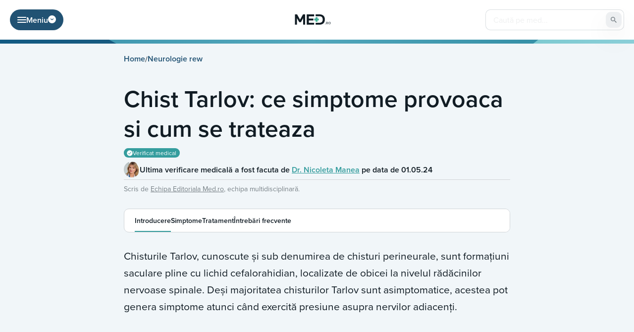

--- FILE ---
content_type: text/html; charset=UTF-8
request_url: https://med.ro/neuro/chist-tarlov/
body_size: 32901
content:
<!doctype html>
<html lang="ro-RO">

<head>
	<meta charset="UTF-8">
	<meta name="viewport" content="width=device-width, initial-scale=1">
	<link rel="profile" href="https://gmpg.org/xfn/11">
	<link data-minify="1" rel="stylesheet" href="https://med.ro/wp-content/cache/min/1/mdk4eaj.css?ver=1749808532">
		<meta name='robots' content='index, follow, max-image-preview:large, max-snippet:-1, max-video-preview:-1' />
	<style>img:is([sizes="auto" i], [sizes^="auto," i]) { contain-intrinsic-size: 3000px 1500px }</style>
	
	<!-- This site is optimized with the Yoast SEO plugin v26.0 - https://yoast.com/wordpress/plugins/seo/ -->
	<title>Chist Tarlov: ce simptome provoaca si cum se trateaza - Med.Ro</title>
<link crossorigin data-rocket-preconnect href="https://the.gatekeeperconsent.com" rel="preconnect">
<link crossorigin data-rocket-preconnect href="https://privacy.gatekeeperconsent.com" rel="preconnect">
<link crossorigin data-rocket-preconnect href="https://www.googletagmanager.com" rel="preconnect">
<link crossorigin data-rocket-preconnect href="https://www.ezojs.com" rel="preconnect">
<link crossorigin data-rocket-preconnect href="https://in.getclicky.com" rel="preconnect"><link rel="preload" data-rocket-preload as="image" href="https://med.ro/wp-content/themes/med/assets/img/logo-header-2.svg" media="(max-width: 1200px)" fetchpriority="high"><link rel="preload" data-rocket-preload as="image" href="https://med.ro/wp-content/themes/med/assets/img/logo-header-2.svg" media="(min-width: 1200.1px)" fetchpriority="high">
	<link rel="canonical" href="https://med.ro/neuro/chist-tarlov/" />
	<meta property="og:locale" content="ro_RO" />
	<meta property="og:type" content="article" />
	<meta property="og:title" content="Chist Tarlov: ce simptome provoaca si cum se trateaza - Med.Ro" />
	<meta property="og:description" content="Simptomatologia variază de la dureri de spate și disfuncții ale vezicii urinare până la afectări neurologice. Tratamentul depinde de severitatea simptomelor și poate include de la management conservator până la intervenții chirurgicale. Simptomele Chisturilor Tarlov Simptomele chisturilor Tarlov pot varia semnificativ în funcție de mărimea și localizarea chisturilor. În unele cazuri, pacienții pot să nu [&hellip;]" />
	<meta property="og:url" content="https://med.ro/neuro/chist-tarlov/" />
	<meta property="og:site_name" content="Med.Ro" />
	<meta property="article:modified_time" content="2024-05-01T21:23:24+00:00" />
	<meta name="twitter:card" content="summary_large_image" />
	<meta name="twitter:label1" content="Timp estimat pentru citire" />
	<meta name="twitter:data1" content="8 minute" />
	<script type="application/ld+json" class="yoast-schema-graph">{"@context":"https://schema.org","@graph":[{"@type":"WebPage","@id":"https://med.ro/neuro/chist-tarlov/","url":"https://med.ro/neuro/chist-tarlov/","name":"Chist Tarlov: ce simptome provoaca si cum se trateaza - Med.Ro","isPartOf":{"@id":"https://med.ro/#website"},"datePublished":"2024-05-01T21:23:21+00:00","dateModified":"2024-05-01T21:23:24+00:00","breadcrumb":{"@id":"https://med.ro/neuro/chist-tarlov/#breadcrumb"},"inLanguage":"ro-RO","potentialAction":[{"@type":"ReadAction","target":["https://med.ro/neuro/chist-tarlov/"]}]},{"@type":"BreadcrumbList","@id":"https://med.ro/neuro/chist-tarlov/#breadcrumb","itemListElement":[{"@type":"ListItem","position":1,"name":"Home","item":"https://med.ro/"},{"@type":"ListItem","position":2,"name":"Neurologie rew","item":"https://med.ro/neuro/"},{"@type":"ListItem","position":3,"name":"Chist Tarlov: ce simptome provoaca si cum se trateaza"}]},{"@type":"WebSite","@id":"https://med.ro/#website","url":"https://med.ro/","name":"Med.Ro","description":"","potentialAction":[{"@type":"SearchAction","target":{"@type":"EntryPoint","urlTemplate":"https://med.ro/?s={search_term_string}"},"query-input":{"@type":"PropertyValueSpecification","valueRequired":true,"valueName":"search_term_string"}}],"inLanguage":"ro-RO"}]}</script>
	<!-- / Yoast SEO plugin. -->



<link rel="alternate" type="application/rss+xml" title="Med.Ro &raquo; Flux" href="https://med.ro/feed/" />
<link rel="alternate" type="application/rss+xml" title="Med.Ro &raquo; Flux comentarii" href="https://med.ro/comments/feed/" />
		<!-- This site uses the Google Analytics by MonsterInsights plugin v9.9.0 - Using Analytics tracking - https://www.monsterinsights.com/ -->
							<script src="//www.googletagmanager.com/gtag/js?id=G-KKZ9Z6W58L"  data-cfasync="false" data-wpfc-render="false" async></script>
			<script data-cfasync="false" data-wpfc-render="false">
				var mi_version = '9.9.0';
				var mi_track_user = true;
				var mi_no_track_reason = '';
								var MonsterInsightsDefaultLocations = {"page_location":"https:\/\/med.ro\/neuro\/chist-tarlov\/"};
								if ( typeof MonsterInsightsPrivacyGuardFilter === 'function' ) {
					var MonsterInsightsLocations = (typeof MonsterInsightsExcludeQuery === 'object') ? MonsterInsightsPrivacyGuardFilter( MonsterInsightsExcludeQuery ) : MonsterInsightsPrivacyGuardFilter( MonsterInsightsDefaultLocations );
				} else {
					var MonsterInsightsLocations = (typeof MonsterInsightsExcludeQuery === 'object') ? MonsterInsightsExcludeQuery : MonsterInsightsDefaultLocations;
				}

								var disableStrs = [
										'ga-disable-G-KKZ9Z6W58L',
									];

				/* Function to detect opted out users */
				function __gtagTrackerIsOptedOut() {
					for (var index = 0; index < disableStrs.length; index++) {
						if (document.cookie.indexOf(disableStrs[index] + '=true') > -1) {
							return true;
						}
					}

					return false;
				}

				/* Disable tracking if the opt-out cookie exists. */
				if (__gtagTrackerIsOptedOut()) {
					for (var index = 0; index < disableStrs.length; index++) {
						window[disableStrs[index]] = true;
					}
				}

				/* Opt-out function */
				function __gtagTrackerOptout() {
					for (var index = 0; index < disableStrs.length; index++) {
						document.cookie = disableStrs[index] + '=true; expires=Thu, 31 Dec 2099 23:59:59 UTC; path=/';
						window[disableStrs[index]] = true;
					}
				}

				if ('undefined' === typeof gaOptout) {
					function gaOptout() {
						__gtagTrackerOptout();
					}
				}
								window.dataLayer = window.dataLayer || [];

				window.MonsterInsightsDualTracker = {
					helpers: {},
					trackers: {},
				};
				if (mi_track_user) {
					function __gtagDataLayer() {
						dataLayer.push(arguments);
					}

					function __gtagTracker(type, name, parameters) {
						if (!parameters) {
							parameters = {};
						}

						if (parameters.send_to) {
							__gtagDataLayer.apply(null, arguments);
							return;
						}

						if (type === 'event') {
														parameters.send_to = monsterinsights_frontend.v4_id;
							var hookName = name;
							if (typeof parameters['event_category'] !== 'undefined') {
								hookName = parameters['event_category'] + ':' + name;
							}

							if (typeof MonsterInsightsDualTracker.trackers[hookName] !== 'undefined') {
								MonsterInsightsDualTracker.trackers[hookName](parameters);
							} else {
								__gtagDataLayer('event', name, parameters);
							}
							
						} else {
							__gtagDataLayer.apply(null, arguments);
						}
					}

					__gtagTracker('js', new Date());
					__gtagTracker('set', {
						'developer_id.dZGIzZG': true,
											});
					if ( MonsterInsightsLocations.page_location ) {
						__gtagTracker('set', MonsterInsightsLocations);
					}
										__gtagTracker('config', 'G-KKZ9Z6W58L', {"forceSSL":"true","link_attribution":"true"} );
										window.gtag = __gtagTracker;										(function () {
						/* https://developers.google.com/analytics/devguides/collection/analyticsjs/ */
						/* ga and __gaTracker compatibility shim. */
						var noopfn = function () {
							return null;
						};
						var newtracker = function () {
							return new Tracker();
						};
						var Tracker = function () {
							return null;
						};
						var p = Tracker.prototype;
						p.get = noopfn;
						p.set = noopfn;
						p.send = function () {
							var args = Array.prototype.slice.call(arguments);
							args.unshift('send');
							__gaTracker.apply(null, args);
						};
						var __gaTracker = function () {
							var len = arguments.length;
							if (len === 0) {
								return;
							}
							var f = arguments[len - 1];
							if (typeof f !== 'object' || f === null || typeof f.hitCallback !== 'function') {
								if ('send' === arguments[0]) {
									var hitConverted, hitObject = false, action;
									if ('event' === arguments[1]) {
										if ('undefined' !== typeof arguments[3]) {
											hitObject = {
												'eventAction': arguments[3],
												'eventCategory': arguments[2],
												'eventLabel': arguments[4],
												'value': arguments[5] ? arguments[5] : 1,
											}
										}
									}
									if ('pageview' === arguments[1]) {
										if ('undefined' !== typeof arguments[2]) {
											hitObject = {
												'eventAction': 'page_view',
												'page_path': arguments[2],
											}
										}
									}
									if (typeof arguments[2] === 'object') {
										hitObject = arguments[2];
									}
									if (typeof arguments[5] === 'object') {
										Object.assign(hitObject, arguments[5]);
									}
									if ('undefined' !== typeof arguments[1].hitType) {
										hitObject = arguments[1];
										if ('pageview' === hitObject.hitType) {
											hitObject.eventAction = 'page_view';
										}
									}
									if (hitObject) {
										action = 'timing' === arguments[1].hitType ? 'timing_complete' : hitObject.eventAction;
										hitConverted = mapArgs(hitObject);
										__gtagTracker('event', action, hitConverted);
									}
								}
								return;
							}

							function mapArgs(args) {
								var arg, hit = {};
								var gaMap = {
									'eventCategory': 'event_category',
									'eventAction': 'event_action',
									'eventLabel': 'event_label',
									'eventValue': 'event_value',
									'nonInteraction': 'non_interaction',
									'timingCategory': 'event_category',
									'timingVar': 'name',
									'timingValue': 'value',
									'timingLabel': 'event_label',
									'page': 'page_path',
									'location': 'page_location',
									'title': 'page_title',
									'referrer' : 'page_referrer',
								};
								for (arg in args) {
																		if (!(!args.hasOwnProperty(arg) || !gaMap.hasOwnProperty(arg))) {
										hit[gaMap[arg]] = args[arg];
									} else {
										hit[arg] = args[arg];
									}
								}
								return hit;
							}

							try {
								f.hitCallback();
							} catch (ex) {
							}
						};
						__gaTracker.create = newtracker;
						__gaTracker.getByName = newtracker;
						__gaTracker.getAll = function () {
							return [];
						};
						__gaTracker.remove = noopfn;
						__gaTracker.loaded = true;
						window['__gaTracker'] = __gaTracker;
					})();
									} else {
										console.log("");
					(function () {
						function __gtagTracker() {
							return null;
						}

						window['__gtagTracker'] = __gtagTracker;
						window['gtag'] = __gtagTracker;
					})();
									}
			</script>
			
							<!-- / Google Analytics by MonsterInsights -->
		<style id='wp-emoji-styles-inline-css'>

	img.wp-smiley, img.emoji {
		display: inline !important;
		border: none !important;
		box-shadow: none !important;
		height: 1em !important;
		width: 1em !important;
		margin: 0 0.07em !important;
		vertical-align: -0.1em !important;
		background: none !important;
		padding: 0 !important;
	}
</style>
<link rel='stylesheet' id='wp-block-library-css' href='https://med.ro/wp-includes/css/dist/block-library/style.min.css?ver=6.8.3' media='all' />
<style id='classic-theme-styles-inline-css'>
/*! This file is auto-generated */
.wp-block-button__link{color:#fff;background-color:#32373c;border-radius:9999px;box-shadow:none;text-decoration:none;padding:calc(.667em + 2px) calc(1.333em + 2px);font-size:1.125em}.wp-block-file__button{background:#32373c;color:#fff;text-decoration:none}
</style>
<style id='global-styles-inline-css'>
:root{--wp--preset--aspect-ratio--square: 1;--wp--preset--aspect-ratio--4-3: 4/3;--wp--preset--aspect-ratio--3-4: 3/4;--wp--preset--aspect-ratio--3-2: 3/2;--wp--preset--aspect-ratio--2-3: 2/3;--wp--preset--aspect-ratio--16-9: 16/9;--wp--preset--aspect-ratio--9-16: 9/16;--wp--preset--color--black: #000000;--wp--preset--color--cyan-bluish-gray: #abb8c3;--wp--preset--color--white: #ffffff;--wp--preset--color--pale-pink: #f78da7;--wp--preset--color--vivid-red: #cf2e2e;--wp--preset--color--luminous-vivid-orange: #ff6900;--wp--preset--color--luminous-vivid-amber: #fcb900;--wp--preset--color--light-green-cyan: #7bdcb5;--wp--preset--color--vivid-green-cyan: #00d084;--wp--preset--color--pale-cyan-blue: #8ed1fc;--wp--preset--color--vivid-cyan-blue: #0693e3;--wp--preset--color--vivid-purple: #9b51e0;--wp--preset--gradient--vivid-cyan-blue-to-vivid-purple: linear-gradient(135deg,rgba(6,147,227,1) 0%,rgb(155,81,224) 100%);--wp--preset--gradient--light-green-cyan-to-vivid-green-cyan: linear-gradient(135deg,rgb(122,220,180) 0%,rgb(0,208,130) 100%);--wp--preset--gradient--luminous-vivid-amber-to-luminous-vivid-orange: linear-gradient(135deg,rgba(252,185,0,1) 0%,rgba(255,105,0,1) 100%);--wp--preset--gradient--luminous-vivid-orange-to-vivid-red: linear-gradient(135deg,rgba(255,105,0,1) 0%,rgb(207,46,46) 100%);--wp--preset--gradient--very-light-gray-to-cyan-bluish-gray: linear-gradient(135deg,rgb(238,238,238) 0%,rgb(169,184,195) 100%);--wp--preset--gradient--cool-to-warm-spectrum: linear-gradient(135deg,rgb(74,234,220) 0%,rgb(151,120,209) 20%,rgb(207,42,186) 40%,rgb(238,44,130) 60%,rgb(251,105,98) 80%,rgb(254,248,76) 100%);--wp--preset--gradient--blush-light-purple: linear-gradient(135deg,rgb(255,206,236) 0%,rgb(152,150,240) 100%);--wp--preset--gradient--blush-bordeaux: linear-gradient(135deg,rgb(254,205,165) 0%,rgb(254,45,45) 50%,rgb(107,0,62) 100%);--wp--preset--gradient--luminous-dusk: linear-gradient(135deg,rgb(255,203,112) 0%,rgb(199,81,192) 50%,rgb(65,88,208) 100%);--wp--preset--gradient--pale-ocean: linear-gradient(135deg,rgb(255,245,203) 0%,rgb(182,227,212) 50%,rgb(51,167,181) 100%);--wp--preset--gradient--electric-grass: linear-gradient(135deg,rgb(202,248,128) 0%,rgb(113,206,126) 100%);--wp--preset--gradient--midnight: linear-gradient(135deg,rgb(2,3,129) 0%,rgb(40,116,252) 100%);--wp--preset--font-size--small: 13px;--wp--preset--font-size--medium: 20px;--wp--preset--font-size--large: 36px;--wp--preset--font-size--x-large: 42px;--wp--preset--spacing--20: 0.44rem;--wp--preset--spacing--30: 0.67rem;--wp--preset--spacing--40: 1rem;--wp--preset--spacing--50: 1.5rem;--wp--preset--spacing--60: 2.25rem;--wp--preset--spacing--70: 3.38rem;--wp--preset--spacing--80: 5.06rem;--wp--preset--shadow--natural: 6px 6px 9px rgba(0, 0, 0, 0.2);--wp--preset--shadow--deep: 12px 12px 50px rgba(0, 0, 0, 0.4);--wp--preset--shadow--sharp: 6px 6px 0px rgba(0, 0, 0, 0.2);--wp--preset--shadow--outlined: 6px 6px 0px -3px rgba(255, 255, 255, 1), 6px 6px rgba(0, 0, 0, 1);--wp--preset--shadow--crisp: 6px 6px 0px rgba(0, 0, 0, 1);}:where(.is-layout-flex){gap: 0.5em;}:where(.is-layout-grid){gap: 0.5em;}body .is-layout-flex{display: flex;}.is-layout-flex{flex-wrap: wrap;align-items: center;}.is-layout-flex > :is(*, div){margin: 0;}body .is-layout-grid{display: grid;}.is-layout-grid > :is(*, div){margin: 0;}:where(.wp-block-columns.is-layout-flex){gap: 2em;}:where(.wp-block-columns.is-layout-grid){gap: 2em;}:where(.wp-block-post-template.is-layout-flex){gap: 1.25em;}:where(.wp-block-post-template.is-layout-grid){gap: 1.25em;}.has-black-color{color: var(--wp--preset--color--black) !important;}.has-cyan-bluish-gray-color{color: var(--wp--preset--color--cyan-bluish-gray) !important;}.has-white-color{color: var(--wp--preset--color--white) !important;}.has-pale-pink-color{color: var(--wp--preset--color--pale-pink) !important;}.has-vivid-red-color{color: var(--wp--preset--color--vivid-red) !important;}.has-luminous-vivid-orange-color{color: var(--wp--preset--color--luminous-vivid-orange) !important;}.has-luminous-vivid-amber-color{color: var(--wp--preset--color--luminous-vivid-amber) !important;}.has-light-green-cyan-color{color: var(--wp--preset--color--light-green-cyan) !important;}.has-vivid-green-cyan-color{color: var(--wp--preset--color--vivid-green-cyan) !important;}.has-pale-cyan-blue-color{color: var(--wp--preset--color--pale-cyan-blue) !important;}.has-vivid-cyan-blue-color{color: var(--wp--preset--color--vivid-cyan-blue) !important;}.has-vivid-purple-color{color: var(--wp--preset--color--vivid-purple) !important;}.has-black-background-color{background-color: var(--wp--preset--color--black) !important;}.has-cyan-bluish-gray-background-color{background-color: var(--wp--preset--color--cyan-bluish-gray) !important;}.has-white-background-color{background-color: var(--wp--preset--color--white) !important;}.has-pale-pink-background-color{background-color: var(--wp--preset--color--pale-pink) !important;}.has-vivid-red-background-color{background-color: var(--wp--preset--color--vivid-red) !important;}.has-luminous-vivid-orange-background-color{background-color: var(--wp--preset--color--luminous-vivid-orange) !important;}.has-luminous-vivid-amber-background-color{background-color: var(--wp--preset--color--luminous-vivid-amber) !important;}.has-light-green-cyan-background-color{background-color: var(--wp--preset--color--light-green-cyan) !important;}.has-vivid-green-cyan-background-color{background-color: var(--wp--preset--color--vivid-green-cyan) !important;}.has-pale-cyan-blue-background-color{background-color: var(--wp--preset--color--pale-cyan-blue) !important;}.has-vivid-cyan-blue-background-color{background-color: var(--wp--preset--color--vivid-cyan-blue) !important;}.has-vivid-purple-background-color{background-color: var(--wp--preset--color--vivid-purple) !important;}.has-black-border-color{border-color: var(--wp--preset--color--black) !important;}.has-cyan-bluish-gray-border-color{border-color: var(--wp--preset--color--cyan-bluish-gray) !important;}.has-white-border-color{border-color: var(--wp--preset--color--white) !important;}.has-pale-pink-border-color{border-color: var(--wp--preset--color--pale-pink) !important;}.has-vivid-red-border-color{border-color: var(--wp--preset--color--vivid-red) !important;}.has-luminous-vivid-orange-border-color{border-color: var(--wp--preset--color--luminous-vivid-orange) !important;}.has-luminous-vivid-amber-border-color{border-color: var(--wp--preset--color--luminous-vivid-amber) !important;}.has-light-green-cyan-border-color{border-color: var(--wp--preset--color--light-green-cyan) !important;}.has-vivid-green-cyan-border-color{border-color: var(--wp--preset--color--vivid-green-cyan) !important;}.has-pale-cyan-blue-border-color{border-color: var(--wp--preset--color--pale-cyan-blue) !important;}.has-vivid-cyan-blue-border-color{border-color: var(--wp--preset--color--vivid-cyan-blue) !important;}.has-vivid-purple-border-color{border-color: var(--wp--preset--color--vivid-purple) !important;}.has-vivid-cyan-blue-to-vivid-purple-gradient-background{background: var(--wp--preset--gradient--vivid-cyan-blue-to-vivid-purple) !important;}.has-light-green-cyan-to-vivid-green-cyan-gradient-background{background: var(--wp--preset--gradient--light-green-cyan-to-vivid-green-cyan) !important;}.has-luminous-vivid-amber-to-luminous-vivid-orange-gradient-background{background: var(--wp--preset--gradient--luminous-vivid-amber-to-luminous-vivid-orange) !important;}.has-luminous-vivid-orange-to-vivid-red-gradient-background{background: var(--wp--preset--gradient--luminous-vivid-orange-to-vivid-red) !important;}.has-very-light-gray-to-cyan-bluish-gray-gradient-background{background: var(--wp--preset--gradient--very-light-gray-to-cyan-bluish-gray) !important;}.has-cool-to-warm-spectrum-gradient-background{background: var(--wp--preset--gradient--cool-to-warm-spectrum) !important;}.has-blush-light-purple-gradient-background{background: var(--wp--preset--gradient--blush-light-purple) !important;}.has-blush-bordeaux-gradient-background{background: var(--wp--preset--gradient--blush-bordeaux) !important;}.has-luminous-dusk-gradient-background{background: var(--wp--preset--gradient--luminous-dusk) !important;}.has-pale-ocean-gradient-background{background: var(--wp--preset--gradient--pale-ocean) !important;}.has-electric-grass-gradient-background{background: var(--wp--preset--gradient--electric-grass) !important;}.has-midnight-gradient-background{background: var(--wp--preset--gradient--midnight) !important;}.has-small-font-size{font-size: var(--wp--preset--font-size--small) !important;}.has-medium-font-size{font-size: var(--wp--preset--font-size--medium) !important;}.has-large-font-size{font-size: var(--wp--preset--font-size--large) !important;}.has-x-large-font-size{font-size: var(--wp--preset--font-size--x-large) !important;}
:where(.wp-block-post-template.is-layout-flex){gap: 1.25em;}:where(.wp-block-post-template.is-layout-grid){gap: 1.25em;}
:where(.wp-block-columns.is-layout-flex){gap: 2em;}:where(.wp-block-columns.is-layout-grid){gap: 2em;}
:root :where(.wp-block-pullquote){font-size: 1.5em;line-height: 1.6;}
</style>
<link rel='stylesheet' id='med-style-css' href='https://med.ro/wp-content/themes/med/compiled/css/style.min.css?ver=1.1.20' media='all' />
<script data-minify="1" src="https://med.ro/wp-content/cache/min/1/wp-content/plugins/google-analytics-for-wordpress/assets/js/frontend-gtag.js?ver=1749808532" id="monsterinsights-frontend-script-js" async data-wp-strategy="async"></script>
<script data-cfasync="false" data-wpfc-render="false" id='monsterinsights-frontend-script-js-extra'>var monsterinsights_frontend = {"js_events_tracking":"true","download_extensions":"doc,pdf,ppt,zip,xls,docx,pptx,xlsx","inbound_paths":"[{\"path\":\"\\\/go\\\/\",\"label\":\"affiliate\"},{\"path\":\"\\\/recommend\\\/\",\"label\":\"affiliate\"}]","home_url":"https:\/\/med.ro","hash_tracking":"false","v4_id":"G-KKZ9Z6W58L"};</script>
<script src="https://med.ro/wp-includes/js/jquery/jquery.min.js?ver=3.7.1" id="jquery-core-js" data-rocket-defer defer></script>
<script src="https://med.ro/wp-includes/js/jquery/jquery-migrate.min.js?ver=3.4.1" id="jquery-migrate-js" data-rocket-defer defer></script>
<link rel="https://api.w.org/" href="https://med.ro/wp-json/" /><link rel="alternate" title="JSON" type="application/json" href="https://med.ro/wp-json/wp/v2/pages/120622" /><link rel="EditURI" type="application/rsd+xml" title="RSD" href="https://med.ro/xmlrpc.php?rsd" />
<meta name="generator" content="WordPress 6.8.3" />
<link rel='shortlink' href='https://med.ro/?p=120622' />
<link rel="alternate" title="oEmbed (JSON)" type="application/json+oembed" href="https://med.ro/wp-json/oembed/1.0/embed?url=https%3A%2F%2Fmed.ro%2Fneuro%2Fchist-tarlov%2F" />
<link rel="alternate" title="oEmbed (XML)" type="text/xml+oembed" href="https://med.ro/wp-json/oembed/1.0/embed?url=https%3A%2F%2Fmed.ro%2Fneuro%2Fchist-tarlov%2F&#038;format=xml" />
<link rel="icon" href="https://med.ro/wp-content/uploads/2022/07/favicon-192x192-1-150x150.png" sizes="32x32" />
<link rel="icon" href="https://med.ro/wp-content/uploads/2022/07/favicon-192x192-1.png" sizes="192x192" />
<link rel="apple-touch-icon" href="https://med.ro/wp-content/uploads/2022/07/favicon-192x192-1.png" />
<meta name="msapplication-TileImage" content="https://med.ro/wp-content/uploads/2022/07/favicon-192x192-1.png" />
		<style id="wp-custom-css">
			.adsbygoogle {
	z-index:10 !important;
}

.wpcf7-submit {
	  display: block;
    position: absolute;
    color: transparent;
    border: none;
    margin: 0;
    z-index: 99;
    background: transparent;
    top: 0;
    left: 0;
    right: 0;
    bottom: 0;
}

.wpcf7-spinner {
	display: none;
}

.contacts-form__btn-box p {
	margin: 0;
}

.top-box__cities-wrapper {
	max-width: 580px;
	margin: 0 auto;
	background: linear-gradient(135deg, #359D9E 0%, #55C595 100.38%);
	border-radius: 10px;
	display: flex;
	flex-direction: column;
	align-items: center;
	padding: 20px;
	gap: 10px;
}

.top-box__cities-title-wrapper {
	display: flex;
flex-direction: row;
justify-content: center;
align-items: center;
padding: 0px;
gap: 10px;
flex: none;
order: 0;
align-self: stretch;
flex-grow: 0;
}

.top-box__cities-bar {
	height: 1px;
background: #FFFFFF;
opacity: 0.2;
flex: none;
order: 0;
flex-grow: 1;
}

.top-box__cities-title {
	font-weight: 700;
font-size: 24px;
text-align: center;
color: #FFFFFF;
flex: none;
flex-grow: 0;
}

.top-box__cities-dropdown {
	width: 100%;
	
}

.top-box__cities-dropdown-select {
	display: flex;
flex-direction: row;
align-items: center;
padding: 0px 20px;
	width: 100%;
	height: 60px;
background: #FFFFFF;
border: 1px solid #359D9E;
border-radius: 10px;
flex: none;
order: 1;
align-self: stretch;
flex-grow: 0;
	font-weight: 600;
font-size: 18px;
color: #111C24;
	background-image: url(/wp-content/uploads/2023/05/dropdown-hp-top-box.svg);
background-repeat: no-repeat;
background-position: 96% center;
-webkit-appearance: none;
-moz-appearance: none;
appearance: none;
cursor: pointer;
}

@media only screen and (max-width: 481px) { 
	.top-box__cities-title {
		font-size: 21px;
	}
	
	.top-box__cities-dropdown-select {
		font-size: 16px;
	}
}		</style>
		<noscript><style id="rocket-lazyload-nojs-css">.rll-youtube-player, [data-lazy-src]{display:none !important;}</style></noscript>					<script data-minify="1" src="https://med.ro/wp-content/cache/min/1/cmp.min.js?ver=1749808532" data-cfasync="false" data-rocket-defer defer></script>
				<script data-minify="1" src="https://med.ro/wp-content/cache/min/1/ccpa/v2/standalone.js?ver=1752081009" async></script>
				<script data-minify="1" async src="https://med.ro/wp-content/cache/min/1/ezoic/sa.min.js?ver=1749808533"></script>
				<script>
					window.ezstandalone = window.ezstandalone || {};
					ezstandalone.cmd = ezstandalone.cmd || [];
				</script>
					<!-- Google Tag Manager -->
		<script>
			(function(w, d, s, l, i) {
				w[l] = w[l] || [];
				w[l].push({
					'gtm.start': new Date().getTime(),
					event: 'gtm.js'
				});
				var f = d.getElementsByTagName(s)[0],
					j = d.createElement(s),
					dl = l != 'dataLayer' ? '&l=' + l : '';
				j.async = true;
				j.src =
					'https://www.googletagmanager.com/gtm.js?id=' + i + dl;
				f.parentNode.insertBefore(j, f);
			})(window, document, 'script', 'dataLayer', 'GTM-5RTN88JL');
		</script>
		<!-- End Google Tag Manager -->
	

<style id="rocket-lazyrender-inline-css">[data-wpr-lazyrender] {content-visibility: auto;}</style><meta name="generator" content="WP Rocket 3.19.4" data-wpr-features="wpr_defer_js wpr_minify_js wpr_lazyload_images wpr_lazyload_iframes wpr_preconnect_external_domains wpr_automatic_lazy_rendering wpr_oci wpr_image_dimensions wpr_minify_css wpr_preload_links wpr_desktop" /></head>

<body class="wp-singular page-template page-template-templates page-template-template-main-blog page-template-templatestemplate-main-blog-php page page-id-120622 page-child parent-pageid-15041 wp-theme-med no-sidebar">
			<!-- Google Tag Manager (noscript) -->
		<noscript><iframe src="https://www.googletagmanager.com/ns.html?id=GTM-5RTN88JL"
				height="0" width="0" style="display:none;visibility:hidden"></iframe></noscript>
		<!-- End Google Tag Manager (noscript) -->
			<div  id="page" class="site">
		<header  class="header svg_header ">
			<div  class="container">
				<div class="header__box">
					<div class="header__search__mobile">
						<div class="header__search-btn js-search-btn">
							<svg width="14" height="14" viewBox="0 0 14 14" xmlns="http://www.w3.org/2000/svg">
								<path d="M13.5881 13.5881C13.8156 13.3607 13.8156 12.9919 13.5881 12.7644L10.9918 10.1681C10.6286 9.80489 10.6087 9.22957 10.869 8.78682C12.3025 6.34913 11.7858 3.16367 9.52836 1.31791C7.03365 -0.72189 3.3577 -0.3531 1.31791 2.14164C-0.721888 4.63639 -0.353098 8.3123 2.14162 10.3521C4.05373 11.9155 6.71035 12.0878 8.78648 10.8688C9.2294 10.6087 9.80486 10.6286 10.1681 10.9918L12.7644 13.5882C12.9919 13.8156 13.3607 13.8156 13.5881 13.5881ZM5.84432 10.5047C3.27045 10.5047 1.18392 8.41819 1.18392 5.84432C1.18392 3.27045 3.27045 1.18392 5.84432 1.18392C8.41819 1.18392 10.5047 3.27045 10.5047 5.84432C10.5018 8.41698 8.41699 10.5018 5.84432 10.5047Z" />
							</svg>
							<svg width="14" height="14" viewBox="0 0 20 20" xmlns="http://www.w3.org/2000/svg">
								<path d="M0.976745 20.0001C0.783573 20.0002 0.594729 19.9429 0.434101 19.8356C0.273472 19.7283 0.148276 19.5758 0.074347 19.3973C0.000418327 19.2188 -0.0189212 19.0225 0.0187748 18.833C0.0564707 18.6435 0.149509 18.4695 0.28612 18.3329L18.333 0.286066C18.5162 0.102901 18.7646 0 19.0236 0C19.2827 0 19.5311 0.102901 19.7142 0.286066C19.8974 0.469231 20.0003 0.717657 20.0003 0.976691C20.0003 1.23573 19.8974 1.48415 19.7142 1.66732L1.66737 19.7142C1.57676 19.805 1.4691 19.877 1.35058 19.9261C1.23207 19.9751 1.10502 20.0003 0.976745 20.0001Z" />
								<path d="M19.0236 20.0001C18.8953 20.0003 18.7682 19.9751 18.6497 19.9261C18.5312 19.877 18.4236 19.805 18.3329 19.7142L0.286066 1.66732C0.102901 1.48415 0 1.23573 0 0.976691C0 0.717657 0.102901 0.469231 0.286066 0.286066C0.469231 0.102901 0.717657 0 0.976691 0C1.23573 0 1.48415 0.102901 1.66732 0.286066L19.7142 18.3329C19.8508 18.4695 19.9438 18.6435 19.9815 18.833C20.0192 19.0225 19.9999 19.2188 19.926 19.3973C19.852 19.5758 19.7268 19.7283 19.5662 19.8356C19.4056 19.9429 19.2167 20.0002 19.0236 20.0001Z" />
							</svg>
						</div>
												<form class="header__search-box" role="search" method="get" action="https://med.ro/">
														<input type="text" class="header__search-input" placeholder="Caută pe med..." name="s">
							<button class="header__search-button" type="submit">
								<svg width="14" height="14" viewBox="0 0 14 14" xmlns="http://www.w3.org/2000/svg">
									<path d="M13.5881 13.5881C13.8156 13.3607 13.8156 12.9919 13.5881 12.7644L10.9918 10.1681C10.6286 9.80489 10.6087 9.22957 10.869 8.78682C12.3025 6.34913 11.7858 3.16367 9.52836 1.31791C7.03365 -0.72189 3.3577 -0.3531 1.31791 2.14164C-0.721888 4.63639 -0.353098 8.3123 2.14162 10.3521C4.05373 11.9155 6.71035 12.0878 8.78648 10.8688C9.2294 10.6087 9.80486 10.6286 10.1681 10.9918L12.7644 13.5882C12.9919 13.8156 13.3607 13.8156 13.5881 13.5881ZM5.84432 10.5047C3.27045 10.5047 1.18392 8.41819 1.18392 5.84432C1.18392 3.27045 3.27045 1.18392 5.84432 1.18392C8.41819 1.18392 10.5047 3.27045 10.5047 5.84432C10.5018 8.41698 8.41699 10.5018 5.84432 10.5047Z" />
								</svg>
							</button>
						</form>
					</div>

					<div class="new_menu_container js-menu-btn ">
						<div class="new_menu">
							<svg width="18" height="12" viewBox="0 0 18 12" fill="none" xmlns="http://www.w3.org/2000/svg">
								<path fill-rule="evenodd" clip-rule="evenodd" d="M0 1C0 0.447715 0.447715 0 1 0H17C17.5523 0 18 0.447715 18 1C18 1.55228 17.5523 2 17 2H1C0.447716 2 0 1.55228 0 1ZM0 6C0 5.44772 0.447715 5 1 5H17C17.5523 5 18 5.44772 18 6C18 6.55228 17.5523 7 17 7H1C0.447716 7 0 6.55228 0 6ZM1 10C0.447715 10 0 10.4477 0 11C0 11.5523 0.447716 12 1 12H17C17.5523 12 18 11.5523 18 11C18 10.4477 17.5523 10 17 10H1Z" fill="white" />
							</svg>
														<p>
								Meniu							</p>
							<div class="change">
								<svg class="custom_svg" width="16" height="16" viewBox="0 0 16 16" fill="none" xmlns="http://www.w3.org/2000/svg">
									<rect x="16" y="16" width="16" height="16" rx="8" transform="rotate(180 16 16)" fill="white" />
									<path d="M10.5 7L8 9L5.5 7" stroke="#215273" stroke-width="1.25" stroke-linecap="round" />
								</svg>
							</div>
						</div>
					</div>
					<script>
						// on click on .new_menu_container make .change rotate 180deg with javascript
						document.querySelector('.new_menu_container').addEventListener('click', function() {
							var changeElement = document.querySelector('.custom_svg');
							changeElement.classList.toggle('rotate');
						});
					</script>
					<div class="header__left">
						<div class="header__logo">
														<picture>
								<source srcset="https://med.ro/wp-content/themes/med/assets/img/logo-header-2.svg" media="(max-width: 1200px)">
								<img fetchpriority="high" src="https://med.ro/wp-content/themes/med/assets/img/logo-header-2.svg" width="75" height="26" alt="Med.ro">
							</picture>
							<picture>
								<source data-lazy-srcset="https://med.ro/wp-content/themes/med/assets/img/logo-header.svg" media="(max-width: 1200px)">
								<img src="data:image/svg+xml,%3Csvg%20xmlns='http://www.w3.org/2000/svg'%20viewBox='0%200%2075%2026'%3E%3C/svg%3E" width="75" height="26" alt="Med.ro" data-lazy-src="https://med.ro/wp-content/themes/med/assets/img/logo-header.svg"><noscript><img src="https://med.ro/wp-content/themes/med/assets/img/logo-header.svg" width="75" height="26" alt="Med.ro"></noscript>
							</picture>
							<a href="/" class="header__logo-link" aria-label="Pagina Principală"></a>
						</div>
					</div>
					<div class="header__right">
						<div class="header__search header__search__desktop">
							<div class="custom">
								<form class="" role="search" method="get" action="https://med.ro/">
									<input type="text" class="" placeholder="Caută pe med..." name="s">
									<button type="submit">
										<svg width="12" height="12" viewBox="0 0 12 12" fill="none" xmlns="http://www.w3.org/2000/svg">
											<path d="M4.45714 0C5.63925 0 6.77294 0.46959 7.60882 1.30547C8.4447 2.14134 8.91429 3.27504 8.91429 4.45714C8.91429 5.56114 8.50971 6.576 7.84457 7.35771L8.02971 7.54286H8.57143L12 10.9714L10.9714 12L7.54286 8.57143V8.02971L7.35771 7.84457C6.576 8.50971 5.56114 8.91429 4.45714 8.91429C3.27504 8.91429 2.14134 8.4447 1.30547 7.60882C0.46959 6.77294 0 5.63925 0 4.45714C0 3.27504 0.46959 2.14134 1.30547 1.30547C2.14134 0.46959 3.27504 0 4.45714 0ZM4.45714 1.37143C2.74286 1.37143 1.37143 2.74286 1.37143 4.45714C1.37143 6.17143 2.74286 7.54286 4.45714 7.54286C6.17143 7.54286 7.54286 6.17143 7.54286 4.45714C7.54286 2.74286 6.17143 1.37143 4.45714 1.37143Z" fill="#778086" />
										</svg>
									</button>
								</form>
							</div>
						</div>
						<div class="header__menu header__menu--mobile js-mobile-menu-btn make_unscrolabble">
							<div class="header__menu-line"></div>
							<div class="header__menu-line"></div>
							<div class="header__menu-line"></div>
						</div>
						<!-- <nav class="header__nav">
													</nav> -->

						<!-- <div class="header__menu js-menu-btn">
							<div class="header__menu-line"></div>
							<div class="header__menu-line"></div>
							<div class="header__menu-line"></div>
						</div> -->
					</div>
				</div>
				<div class="header__menu-dropdown">
					<!-- Mobile menu -->
										<div class="nav_container">
																					<div class="items-pack group  ">
									<a aria-label="Accesează pagina alergologie" class="nav_link_mobile first_item_mobile   " href="/ag/">

										<div class="group_icon">
																							<img width="53" height="42" class="svg_custom_menu" src="data:image/svg+xml,%3Csvg%20xmlns='http://www.w3.org/2000/svg'%20viewBox='0%200%2053%2042'%3E%3C/svg%3E" alt="" data-lazy-src="https://med.ro/wp-content/uploads/2024/02/ALERGOLOGIE-4.svg" /><noscript><img width="53" height="42" class="svg_custom_menu" src="https://med.ro/wp-content/uploads/2024/02/ALERGOLOGIE-4.svg" alt="" /></noscript>
											Alergologie										</div>
																			</a>
																	</div>
																												<div class="items-pack group  ">
									<a aria-label="Accesează pagina bariatrie" class="nav_link_mobile    " href="/bariatrie/">

										<div class="group_icon">
																							<img width="53" height="42" class="svg_custom_menu" src="data:image/svg+xml,%3Csvg%20xmlns='http://www.w3.org/2000/svg'%20viewBox='0%200%2053%2042'%3E%3C/svg%3E" alt="" data-lazy-src="https://med.ro/wp-content/uploads/2024/02/MICSORARE_STOMAC.svg" /><noscript><img width="53" height="42" class="svg_custom_menu" src="https://med.ro/wp-content/uploads/2024/02/MICSORARE_STOMAC.svg" alt="" /></noscript>
											Bariatrie										</div>
																			</a>
																	</div>
																												<div class="items-pack group  ">
									<a aria-label="Accesează pagina chirurgie plastica" class="nav_link_mobile    " href="/chirurgie-estetica/">

										<div class="group_icon">
																							<img width="53" height="42" class="svg_custom_menu" src="data:image/svg+xml,%3Csvg%20xmlns='http://www.w3.org/2000/svg'%20viewBox='0%200%2053%2042'%3E%3C/svg%3E" alt="" data-lazy-src="https://med.ro/wp-content/uploads/2024/02/CHIRURGIE_PLASTICA-1.svg" /><noscript><img width="53" height="42" class="svg_custom_menu" src="https://med.ro/wp-content/uploads/2024/02/CHIRURGIE_PLASTICA-1.svg" alt="" /></noscript>
											Chirurgie Plastica										</div>
																			</a>
																	</div>
																												<div class="items-pack group  ">
									<a aria-label="Accesează pagina cardiologie" class="nav_link_mobile    featured_custom_item  " href="https://med.ro/cardio/">

										<div class="group_icon">
																							<img width="53" height="42" class="svg_custom_menu" src="data:image/svg+xml,%3Csvg%20xmlns='http://www.w3.org/2000/svg'%20viewBox='0%200%2053%2042'%3E%3C/svg%3E" alt="" data-lazy-src="https://med.ro/wp-content/uploads/2024/02/CARDIOLOGIE.svg" /><noscript><img width="53" height="42" class="svg_custom_menu" src="https://med.ro/wp-content/uploads/2024/02/CARDIOLOGIE.svg" alt="" /></noscript>
											Cardiologie										</div>
																					<svg width="14" height="14" viewBox="0 0 14 14" fill="none" xmlns="http://www.w3.org/2000/svg">
												<rect width="14" height="14" rx="7" fill="#359D9E" />
												<path d="M6.82065 2.3634C6.89402 2.21475 7.10598 2.21475 7.17935 2.3634L8.42293 4.88317C8.45206 4.9422 8.50837 4.98311 8.57352 4.99258L11.3542 5.39664C11.5183 5.42048 11.5838 5.62207 11.4651 5.73778L9.45293 7.69915C9.4058 7.7451 9.38429 7.8113 9.39542 7.87618L9.87042 10.6457C9.89844 10.8091 9.72696 10.9336 9.58023 10.8565L7.09307 9.54893C7.0348 9.5183 6.9652 9.5183 6.90693 9.54893L4.41977 10.8565C4.27304 10.9336 4.10156 10.8091 4.12958 10.6457L4.60458 7.87618C4.61571 7.8113 4.5942 7.7451 4.54707 7.69915L2.53491 5.73778C2.4162 5.62207 2.48171 5.42048 2.64575 5.39664L5.42648 4.99258C5.49163 4.98311 5.54794 4.9422 5.57707 4.88317L6.82065 2.3634Z" fill="white" />
											</svg>
																			</a>
																	</div>
																												<div class="items-pack group  ">
									<a aria-label="Accesează pagina căderea părului" class="nav_link_mobile    " href="/par/">

										<div class="group_icon">
																							<img width="53" height="42" class="svg_custom_menu" src="data:image/svg+xml,%3Csvg%20xmlns='http://www.w3.org/2000/svg'%20viewBox='0%200%2053%2042'%3E%3C/svg%3E" alt="" data-lazy-src="https://med.ro/wp-content/uploads/2024/02/TRANSPLANT_PAR.svg" /><noscript><img width="53" height="42" class="svg_custom_menu" src="https://med.ro/wp-content/uploads/2024/02/TRANSPLANT_PAR.svg" alt="" /></noscript>
											Căderea Părului										</div>
																			</a>
																	</div>
																												<div class="items-pack group  ">
									<a aria-label="Accesează pagina dentist" class="nav_link_mobile    " href="/dentist/">

										<div class="group_icon">
																							<img width="53" height="42" class="svg_custom_menu" src="data:image/svg+xml,%3Csvg%20xmlns='http://www.w3.org/2000/svg'%20viewBox='0%200%2053%2042'%3E%3C/svg%3E" alt="" data-lazy-src="https://med.ro/wp-content/uploads/2024/02/DENTIST.svg" /><noscript><img width="53" height="42" class="svg_custom_menu" src="https://med.ro/wp-content/uploads/2024/02/DENTIST.svg" alt="" /></noscript>
											Dentist										</div>
																			</a>
																	</div>
																												<div class="items-pack group  ">
									<a aria-label="Accesează pagina dermatologie" class="nav_link_mobile    " href="/dermatologie/">

										<div class="group_icon">
																							<img width="53" height="42" class="svg_custom_menu" src="data:image/svg+xml,%3Csvg%20xmlns='http://www.w3.org/2000/svg'%20viewBox='0%200%2053%2042'%3E%3C/svg%3E" alt="" data-lazy-src="https://med.ro/wp-content/uploads/2024/02/DERMATO.svg" /><noscript><img width="53" height="42" class="svg_custom_menu" src="https://med.ro/wp-content/uploads/2024/02/DERMATO.svg" alt="" /></noscript>
											Dermatologie										</div>
																			</a>
																	</div>
																												<div class="items-pack group  ">
									<a aria-label="Accesează pagina ecografie" class="nav_link_mobile    " href="/ecografie/">

										<div class="group_icon">
																							<img width="53" height="42" class="svg_custom_menu" src="data:image/svg+xml,%3Csvg%20xmlns='http://www.w3.org/2000/svg'%20viewBox='0%200%2053%2042'%3E%3C/svg%3E" alt="" data-lazy-src="https://med.ro/wp-content/uploads/2024/02/ECOGRAFIE.svg" /><noscript><img width="53" height="42" class="svg_custom_menu" src="https://med.ro/wp-content/uploads/2024/02/ECOGRAFIE.svg" alt="" /></noscript>
											Ecografie										</div>
																			</a>
																	</div>
																												<div class="items-pack group  ">
									<a aria-label="Accesează pagina endocrinologie" class="nav_link_mobile    " href="/endo/">

										<div class="group_icon">
																							<img width="53" height="42" class="svg_custom_menu" src="data:image/svg+xml,%3Csvg%20xmlns='http://www.w3.org/2000/svg'%20viewBox='0%200%2053%2042'%3E%3C/svg%3E" alt="" data-lazy-src="https://med.ro/wp-content/uploads/2024/02/ENDOCRINOLOGIE.svg" /><noscript><img width="53" height="42" class="svg_custom_menu" src="https://med.ro/wp-content/uploads/2024/02/ENDOCRINOLOGIE.svg" alt="" /></noscript>
											Endocrinologie										</div>
																			</a>
																	</div>
																												<div class="items-pack group  ">
									<a aria-label="Accesează pagina estetică medicală" class="nav_link_mobile    " href="/estetica/">

										<div class="group_icon">
																							<img width="53" height="42" class="svg_custom_menu" src="data:image/svg+xml,%3Csvg%20xmlns='http://www.w3.org/2000/svg'%20viewBox='0%200%2053%2042'%3E%3C/svg%3E" alt="" data-lazy-src="https://med.ro/wp-content/uploads/2024/02/ESTETICA.svg" /><noscript><img width="53" height="42" class="svg_custom_menu" src="https://med.ro/wp-content/uploads/2024/02/ESTETICA.svg" alt="" /></noscript>
											Estetică Medicală										</div>
																			</a>
																	</div>
																												<div class="items-pack group  ">
									<a aria-label="Accesează pagina gastroenterologie" class="nav_link_mobile    " href="/gastro/">

										<div class="group_icon">
																							<img width="53" height="42" class="svg_custom_menu" src="data:image/svg+xml,%3Csvg%20xmlns='http://www.w3.org/2000/svg'%20viewBox='0%200%2053%2042'%3E%3C/svg%3E" alt="" data-lazy-src="https://med.ro/wp-content/uploads/2024/02/GASTROLOGIE.svg" /><noscript><img width="53" height="42" class="svg_custom_menu" src="https://med.ro/wp-content/uploads/2024/02/GASTROLOGIE.svg" alt="" /></noscript>
											Gastroenterologie										</div>
																			</a>
																	</div>
																												<div class="items-pack group  ">
									<a aria-label="Accesează pagina ginecologie" class="nav_link_mobile    " href="/gine/">

										<div class="group_icon">
																							<img width="53" height="42" class="svg_custom_menu" src="data:image/svg+xml,%3Csvg%20xmlns='http://www.w3.org/2000/svg'%20viewBox='0%200%2053%2042'%3E%3C/svg%3E" alt="" data-lazy-src="https://med.ro/wp-content/uploads/2024/02/GINECOLOGIE.svg" /><noscript><img width="53" height="42" class="svg_custom_menu" src="https://med.ro/wp-content/uploads/2024/02/GINECOLOGIE.svg" alt="" /></noscript>
											Ginecologie										</div>
																			</a>
																	</div>
																												<div class="items-pack group  ">
									<a aria-label="Accesează pagina hemoroizi" class="nav_link_mobile    " href="/hemoroizi/">

										<div class="group_icon">
																							<img width="53" height="42" class="svg_custom_menu" src="data:image/svg+xml,%3Csvg%20xmlns='http://www.w3.org/2000/svg'%20viewBox='0%200%2053%2042'%3E%3C/svg%3E" alt="" data-lazy-src="https://med.ro/wp-content/uploads/2024/02/HEMOROIZI.svg" /><noscript><img width="53" height="42" class="svg_custom_menu" src="https://med.ro/wp-content/uploads/2024/02/HEMOROIZI.svg" alt="" /></noscript>
											Hemoroizi										</div>
																			</a>
																	</div>
																												<div class="items-pack group  ">
									<a aria-label="Accesează pagina hernii" class="nav_link_mobile    " href="/hernii/">

										<div class="group_icon">
																							<img width="53" height="42" class="svg_custom_menu" src="data:image/svg+xml,%3Csvg%20xmlns='http://www.w3.org/2000/svg'%20viewBox='0%200%2053%2042'%3E%3C/svg%3E" alt="" data-lazy-src="https://med.ro/wp-content/uploads/2024/02/Hernii.svg" /><noscript><img width="53" height="42" class="svg_custom_menu" src="https://med.ro/wp-content/uploads/2024/02/Hernii.svg" alt="" /></noscript>
											Hernii										</div>
																			</a>
																	</div>
																												<div class="items-pack group  ">
									<a aria-label="Accesează pagina investigații" class="nav_link_mobile    " href="/investigatii/">

										<div class="group_icon">
																							<img width="53" height="42" class="svg_custom_menu" src="data:image/svg+xml,%3Csvg%20xmlns='http://www.w3.org/2000/svg'%20viewBox='0%200%2053%2042'%3E%3C/svg%3E" alt="" data-lazy-src="https://med.ro/wp-content/uploads/2024/02/INVESTIGATII_LABORATOR.svg" /><noscript><img width="53" height="42" class="svg_custom_menu" src="https://med.ro/wp-content/uploads/2024/02/INVESTIGATII_LABORATOR.svg" alt="" /></noscript>
											Investigații										</div>
																			</a>
																	</div>
																												<div class="items-pack group  ">
									<a aria-label="Accesează pagina imagistică medicală (rmn/ct)" class="nav_link_mobile    " href="/imagistica/">

										<div class="group_icon">
																							<img width="53" height="42" class="svg_custom_menu" src="data:image/svg+xml,%3Csvg%20xmlns='http://www.w3.org/2000/svg'%20viewBox='0%200%2053%2042'%3E%3C/svg%3E" alt="" data-lazy-src="https://med.ro/wp-content/uploads/2024/02/IMAGISTICA.svg" /><noscript><img width="53" height="42" class="svg_custom_menu" src="https://med.ro/wp-content/uploads/2024/02/IMAGISTICA.svg" alt="" /></noscript>
											Imagistică Medicală (RMN/CT)										</div>
																			</a>
																	</div>
																												<div class="items-pack group  ">
									<a aria-label="Accesează pagina recuperare" class="nav_link_mobile    " href="/recuperare/">

										<div class="group_icon">
																							<img width="53" height="42" class="svg_custom_menu" src="data:image/svg+xml,%3Csvg%20xmlns='http://www.w3.org/2000/svg'%20viewBox='0%200%2053%2042'%3E%3C/svg%3E" alt="" data-lazy-src="https://med.ro/wp-content/uploads/2024/02/RECUPERARE_MEDICALA.svg" /><noscript><img width="53" height="42" class="svg_custom_menu" src="https://med.ro/wp-content/uploads/2024/02/RECUPERARE_MEDICALA.svg" alt="" /></noscript>
											Recuperare										</div>
																			</a>
																	</div>
																												<div class="items-pack group  ">
									<a aria-label="Accesează pagina medicina muncii" class="nav_link_mobile    " href="/mm/">

										<div class="group_icon">
																							<img width="53" height="42" class="svg_custom_menu" src="data:image/svg+xml,%3Csvg%20xmlns='http://www.w3.org/2000/svg'%20viewBox='0%200%2053%2042'%3E%3C/svg%3E" alt="" data-lazy-src="https://med.ro/wp-content/uploads/2024/02/MEDICINA_MUNCII.svg" /><noscript><img width="53" height="42" class="svg_custom_menu" src="https://med.ro/wp-content/uploads/2024/02/MEDICINA_MUNCII.svg" alt="" /></noscript>
											Medicina Muncii										</div>
																			</a>
																	</div>
																												<div class="items-pack group  ">
									<a aria-label="Accesează pagina medicină veterinară" class="nav_link_mobile    " href="/medicina-veterinara/">

										<div class="group_icon">
																							<img width="53" height="42" class="svg_custom_menu" src="data:image/svg+xml,%3Csvg%20xmlns='http://www.w3.org/2000/svg'%20viewBox='0%200%2053%2042'%3E%3C/svg%3E" alt="" data-lazy-src="https://med.ro/wp-content/uploads/2024/02/VET.svg" /><noscript><img width="53" height="42" class="svg_custom_menu" src="https://med.ro/wp-content/uploads/2024/02/VET.svg" alt="" /></noscript>
											Medicină Veterinară										</div>
																			</a>
																	</div>
																												<div class="items-pack group  ">
									<a aria-label="Accesează pagina neurologie" class="nav_link_mobile    " href="/neuro/">

										<div class="group_icon">
																							<img width="53" height="42" class="svg_custom_menu" src="data:image/svg+xml,%3Csvg%20xmlns='http://www.w3.org/2000/svg'%20viewBox='0%200%2053%2042'%3E%3C/svg%3E" alt="" data-lazy-src="https://med.ro/wp-content/uploads/2024/02/Neurologie.svg" /><noscript><img width="53" height="42" class="svg_custom_menu" src="https://med.ro/wp-content/uploads/2024/02/Neurologie.svg" alt="" /></noscript>
											Neurologie										</div>
																			</a>
																	</div>
																												<div class="items-pack group  ">
									<a aria-label="Accesează pagina nutriție" class="nav_link_mobile    " href="/nutritie/">

										<div class="group_icon">
																							<img width="53" height="42" class="svg_custom_menu" src="data:image/svg+xml,%3Csvg%20xmlns='http://www.w3.org/2000/svg'%20viewBox='0%200%2053%2042'%3E%3C/svg%3E" alt="" data-lazy-src="https://med.ro/wp-content/uploads/2024/02/NUTRITIE.svg" /><noscript><img width="53" height="42" class="svg_custom_menu" src="https://med.ro/wp-content/uploads/2024/02/NUTRITIE.svg" alt="" /></noscript>
											Nutriție										</div>
																			</a>
																	</div>
																												<div class="items-pack group  ">
									<a aria-label="Accesează pagina oftalmologie" class="nav_link_mobile    " href="/ofta/">

										<div class="group_icon">
																							<img width="53" height="42" class="svg_custom_menu" src="data:image/svg+xml,%3Csvg%20xmlns='http://www.w3.org/2000/svg'%20viewBox='0%200%2053%2042'%3E%3C/svg%3E" alt="" data-lazy-src="https://med.ro/wp-content/uploads/2024/02/OFTELMOLOGIE.svg" /><noscript><img width="53" height="42" class="svg_custom_menu" src="https://med.ro/wp-content/uploads/2024/02/OFTELMOLOGIE.svg" alt="" /></noscript>
											Oftalmologie										</div>
																			</a>
																	</div>
																												<div class="items-pack group  ">
									<a aria-label="Accesează pagina ortopedie" class="nav_link_mobile    " href="/ortopedie/">

										<div class="group_icon">
																							<img width="53" height="42" class="svg_custom_menu" src="data:image/svg+xml,%3Csvg%20xmlns='http://www.w3.org/2000/svg'%20viewBox='0%200%2053%2042'%3E%3C/svg%3E" alt="" data-lazy-src="https://med.ro/wp-content/uploads/2024/02/ORTOPEDIE.svg" /><noscript><img width="53" height="42" class="svg_custom_menu" src="https://med.ro/wp-content/uploads/2024/02/ORTOPEDIE.svg" alt="" /></noscript>
											Ortopedie										</div>
																			</a>
																	</div>
																												<div class="items-pack group  ">
									<a aria-label="Accesează pagina orl" class="nav_link_mobile    " href="/orl/">

										<div class="group_icon">
																							<img width="53" height="42" class="svg_custom_menu" src="data:image/svg+xml,%3Csvg%20xmlns='http://www.w3.org/2000/svg'%20viewBox='0%200%2053%2042'%3E%3C/svg%3E" alt="" data-lazy-src="https://med.ro/wp-content/uploads/2024/02/ENDOCRINOLOGIE.svg" /><noscript><img width="53" height="42" class="svg_custom_menu" src="https://med.ro/wp-content/uploads/2024/02/ENDOCRINOLOGIE.svg" alt="" /></noscript>
											ORL										</div>
																			</a>
																	</div>
																												<div class="items-pack group  ">
									<a aria-label="Accesează pagina pediatrie" class="nav_link_mobile    " href="/pediatrie/">

										<div class="group_icon">
																							<img width="53" height="42" class="svg_custom_menu" src="data:image/svg+xml,%3Csvg%20xmlns='http://www.w3.org/2000/svg'%20viewBox='0%200%2053%2042'%3E%3C/svg%3E" alt="" data-lazy-src="https://med.ro/wp-content/uploads/2024/02/PEDIATRIE.svg" /><noscript><img width="53" height="42" class="svg_custom_menu" src="https://med.ro/wp-content/uploads/2024/02/PEDIATRIE.svg" alt="" /></noscript>
											Pediatrie										</div>
																			</a>
																	</div>
																												<div class="items-pack group  ">
									<a aria-label="Accesează pagina psihologie" class="nav_link_mobile    " href="/psihologie/">

										<div class="group_icon">
																							<img width="53" height="42" class="svg_custom_menu" src="data:image/svg+xml,%3Csvg%20xmlns='http://www.w3.org/2000/svg'%20viewBox='0%200%2053%2042'%3E%3C/svg%3E" alt="" data-lazy-src="https://med.ro/wp-content/uploads/2024/02/Psihologie.svg" /><noscript><img width="53" height="42" class="svg_custom_menu" src="https://med.ro/wp-content/uploads/2024/02/Psihologie.svg" alt="" /></noscript>
											Psihologie										</div>
																			</a>
																	</div>
																												<div class="items-pack group  ">
									<a aria-label="Accesează pagina pneumologie" class="nav_link_mobile    " href="/pneumo/">

										<div class="group_icon">
																							<img width="53" height="42" class="svg_custom_menu" src="data:image/svg+xml,%3Csvg%20xmlns='http://www.w3.org/2000/svg'%20viewBox='0%200%2053%2042'%3E%3C/svg%3E" alt="" data-lazy-src="https://med.ro/wp-content/uploads/2024/02/PNEUMOLOGIE.svg" /><noscript><img width="53" height="42" class="svg_custom_menu" src="https://med.ro/wp-content/uploads/2024/02/PNEUMOLOGIE.svg" alt="" /></noscript>
											Pneumologie										</div>
																			</a>
																	</div>
																												<div class="items-pack group  ">
									<a aria-label="Accesează pagina radiologie" class="nav_link_mobile    " href="/radiografie/">

										<div class="group_icon">
																							<img width="53" height="42" class="svg_custom_menu" src="data:image/svg+xml,%3Csvg%20xmlns='http://www.w3.org/2000/svg'%20viewBox='0%200%2053%2042'%3E%3C/svg%3E" alt="" data-lazy-src="https://med.ro/wp-content/uploads/2024/02/IMAGISTICA.svg" /><noscript><img width="53" height="42" class="svg_custom_menu" src="https://med.ro/wp-content/uploads/2024/02/IMAGISTICA.svg" alt="" /></noscript>
											Radiologie										</div>
																			</a>
																	</div>
																												<div class="items-pack group  ">
									<a aria-label="Accesează pagina stomatologie" class="nav_link_mobile    featured_custom_item  " href="/dentist/">

										<div class="group_icon">
																							<img width="53" height="42" class="svg_custom_menu" src="data:image/svg+xml,%3Csvg%20xmlns='http://www.w3.org/2000/svg'%20viewBox='0%200%2053%2042'%3E%3C/svg%3E" alt="" data-lazy-src="https://med.ro/wp-content/uploads/2024/02/DENTIST.svg" /><noscript><img width="53" height="42" class="svg_custom_menu" src="https://med.ro/wp-content/uploads/2024/02/DENTIST.svg" alt="" /></noscript>
											Stomatologie										</div>
																					<svg width="14" height="14" viewBox="0 0 14 14" fill="none" xmlns="http://www.w3.org/2000/svg">
												<rect width="14" height="14" rx="7" fill="#359D9E" />
												<path d="M6.82065 2.3634C6.89402 2.21475 7.10598 2.21475 7.17935 2.3634L8.42293 4.88317C8.45206 4.9422 8.50837 4.98311 8.57352 4.99258L11.3542 5.39664C11.5183 5.42048 11.5838 5.62207 11.4651 5.73778L9.45293 7.69915C9.4058 7.7451 9.38429 7.8113 9.39542 7.87618L9.87042 10.6457C9.89844 10.8091 9.72696 10.9336 9.58023 10.8565L7.09307 9.54893C7.0348 9.5183 6.9652 9.5183 6.90693 9.54893L4.41977 10.8565C4.27304 10.9336 4.10156 10.8091 4.12958 10.6457L4.60458 7.87618C4.61571 7.8113 4.5942 7.7451 4.54707 7.69915L2.53491 5.73778C2.4162 5.62207 2.48171 5.42048 2.64575 5.39664L5.42648 4.99258C5.49163 4.98311 5.54794 4.9422 5.57707 4.88317L6.82065 2.3634Z" fill="white" />
											</svg>
																			</a>
																	</div>
																												<div class="items-pack group  ">
									<a aria-label="Accesează pagina urologie" class="nav_link_mobile    " href="/urologie/">

										<div class="group_icon">
																							<img width="53" height="43" class="svg_custom_menu" src="data:image/svg+xml,%3Csvg%20xmlns='http://www.w3.org/2000/svg'%20viewBox='0%200%2053%2043'%3E%3C/svg%3E" alt="" data-lazy-src="https://med.ro/wp-content/uploads/2024/02/UROLOGIE.svg" /><noscript><img width="53" height="43" class="svg_custom_menu" src="https://med.ro/wp-content/uploads/2024/02/UROLOGIE.svg" alt="" /></noscript>
											Urologie										</div>
																			</a>
																	</div>
																												<div class="items-pack group  ">
									<a aria-label="Accesează pagina alte servicii" class="nav_link_mobile    " href="/alte-servicii/">

										<div class="group_icon">
																							<img width="53" height="43" class="svg_custom_menu" src="data:image/svg+xml,%3Csvg%20xmlns='http://www.w3.org/2000/svg'%20viewBox='0%200%2053%2043'%3E%3C/svg%3E" alt="" data-lazy-src="https://med.ro/wp-content/uploads/2024/02/Alte-Servicii.svg" /><noscript><img width="53" height="43" class="svg_custom_menu" src="https://med.ro/wp-content/uploads/2024/02/Alte-Servicii.svg" alt="" /></noscript>
											Alte Servicii										</div>
																			</a>
																	</div>
																												<div class="items-pack group  last-row ">
									<a aria-label="Accesează pagina naturiste" class="nav_link_mobile    " href="/natural/">

										<div class="group_icon">
																							<img width="53" height="43" class="svg_custom_menu" src="data:image/svg+xml,%3Csvg%20xmlns='http://www.w3.org/2000/svg'%20viewBox='0%200%2053%2043'%3E%3C/svg%3E" alt="" data-lazy-src="https://med.ro/wp-content/uploads/2024/02/CBD.svg" /><noscript><img width="53" height="43" class="svg_custom_menu" src="https://med.ro/wp-content/uploads/2024/02/CBD.svg" alt="" /></noscript>
											Naturiste										</div>
																			</a>
																	</div>
																												<div class="items-pack group  last-row ">
									<a aria-label="Accesează pagina cannabidiol" class="nav_link_mobile    " href="/cannabidiol/">

										<div class="group_icon">
																							<img width="53" height="43" class="svg_custom_menu" src="data:image/svg+xml,%3Csvg%20xmlns='http://www.w3.org/2000/svg'%20viewBox='0%200%2053%2043'%3E%3C/svg%3E" alt="" data-lazy-src="https://med.ro/wp-content/uploads/2024/02/CBD.svg" /><noscript><img width="53" height="43" class="svg_custom_menu" src="https://med.ro/wp-content/uploads/2024/02/CBD.svg" alt="" /></noscript>
											Cannabidiol										</div>
																			</a>
																	</div>
																												<div class="items-pack group  last-row ">
									<a aria-label="Accesează pagina vezi orașe" class="nav_link_mobile    " href="/clinici-private/">

										<div class="group_icon">
																							<img width="53" height="43" class="svg_custom_menu" src="data:image/svg+xml,%3Csvg%20xmlns='http://www.w3.org/2000/svg'%20viewBox='0%200%2053%2043'%3E%3C/svg%3E" alt="" data-lazy-src="https://med.ro/wp-content/uploads/2024/02/Alte-Servicii.svg" /><noscript><img width="53" height="43" class="svg_custom_menu" src="https://med.ro/wp-content/uploads/2024/02/Alte-Servicii.svg" alt="" /></noscript>
											Vezi Orașe										</div>
																			</a>
																	</div>
																												<div class="items-pack group  last-row ">
									<a aria-label="Accesează pagina contact" class="nav_link_mobile    " href="/contact/">

										<div class="group_icon">
																							<img width="53" height="42" class="svg_custom_menu" src="data:image/svg+xml,%3Csvg%20xmlns='http://www.w3.org/2000/svg'%20viewBox='0%200%2053%2042'%3E%3C/svg%3E" alt="" data-lazy-src="https://med.ro/wp-content/uploads/2024/02/Contact.svg" /><noscript><img width="53" height="42" class="svg_custom_menu" src="https://med.ro/wp-content/uploads/2024/02/Contact.svg" alt="" /></noscript>
											Contact										</div>
																			</a>
																	</div>
																		</div>
					<div class="border">
					</div>
					<div class="footer_menu_desktop">
													<div class="text_menu">
								<p>
									Facilităm legătura dintre pacienți și clinici remarcabile. Adaugă sau sugerează o clinică <a href="/inscriere-clinica/" >aici.</a>								</p>
							</div>
												<div class="question_menu">
															<p>
									Vrei să iei legătura cu noi?								</p>
														<div class="buttons">
																	<a class="email" href="mailto:contact@med.ro">
										<svg width="19" height="18" viewBox="0 0 19 18" fill="none" xmlns="http://www.w3.org/2000/svg">
											<path d="M15.6562 2.8125H3.84375C3.32178 2.81306 2.82134 3.02066 2.45225 3.38975C2.08316 3.75884 1.87556 4.25928 1.875 4.78125V13.2188C1.87556 13.7407 2.08316 14.2412 2.45225 14.6103C2.82134 14.9793 3.32178 15.1869 3.84375 15.1875H15.6562C16.1782 15.1869 16.6787 14.9793 17.0478 14.6103C17.4168 14.2412 17.6244 13.7407 17.625 13.2188V4.78125C17.6244 4.25928 17.4168 3.75884 17.0478 3.38975C16.6787 3.02066 16.1782 2.81306 15.6562 2.8125ZM15.1577 6.06902L10.0952 10.0065C9.99652 10.0833 9.87504 10.1249 9.75 10.1249C9.62496 10.1249 9.50348 10.0833 9.40477 10.0065L4.34227 6.06902C4.28279 6.02411 4.23283 5.96782 4.19529 5.90342C4.15775 5.83903 4.13339 5.76782 4.12361 5.69393C4.11383 5.62004 4.11884 5.54494 4.13834 5.473C4.15783 5.40106 4.19143 5.33371 4.23718 5.27487C4.28293 5.21603 4.33992 5.16687 4.40484 5.13024C4.46975 5.09362 4.5413 5.07025 4.61532 5.06152C4.68934 5.05278 4.76436 5.05884 4.83602 5.07935C4.90767 5.09986 4.97454 5.1344 5.03273 5.18098L9.75 8.84988L14.4673 5.18098C14.5852 5.0919 14.7335 5.05283 14.88 5.07222C15.0266 5.09161 15.1596 5.1679 15.2503 5.28459C15.341 5.40128 15.3822 5.549 15.3649 5.69579C15.3475 5.84259 15.2731 5.97666 15.1577 6.06902Z" fill="white" />
										</svg>

										Mail									</a>
																									<a class="contact" href="/contact/">
										<svg width="19" height="18" viewBox="0 0 19 18" fill="none" xmlns="http://www.w3.org/2000/svg">
											<g clip-path="url(#clip0_2285_13789)">
												<path d="M17.5051 7.98177L17.4995 7.9793L2.48496 1.75173C2.35867 1.69887 2.22125 1.67814 2.08499 1.69139C1.94873 1.70464 1.81788 1.75146 1.70414 1.82766C1.58397 1.9064 1.48527 2.01378 1.41691 2.14014C1.34854 2.26649 1.31266 2.40787 1.3125 2.55153V6.53438C1.31257 6.73078 1.38115 6.92101 1.50642 7.07227C1.63169 7.22353 1.8058 7.32635 1.99875 7.36302L10.1877 8.87719C10.2199 8.8833 10.2489 8.90044 10.2698 8.92566C10.2907 8.95088 10.3021 8.98261 10.3021 9.01536C10.3021 9.04811 10.2907 9.07984 10.2698 9.10506C10.2489 9.13028 10.2199 9.14742 10.1877 9.15352L1.9991 10.6677C1.80621 10.7043 1.6321 10.807 1.50678 10.9581C1.38145 11.1092 1.31275 11.2993 1.3125 11.4956V15.4792C1.31241 15.6164 1.34637 15.7514 1.41136 15.8723C1.47634 15.9931 1.5703 16.0959 1.6848 16.1714C1.82255 16.2629 1.9842 16.3118 2.14957 16.312C2.26454 16.3119 2.37833 16.2889 2.48426 16.2442L17.4984 10.0521L17.5051 10.049C17.7072 9.9621 17.8794 9.8179 18.0004 9.63419C18.1214 9.45049 18.1859 9.23534 18.1859 9.01536C18.1859 8.79538 18.1214 8.58023 18.0004 8.39653C17.8794 8.21282 17.7072 8.06862 17.5051 7.98177Z" fill="white" />
											</g>
											<defs>
												<clipPath id="clip0_2285_13789">
													<rect width="18" height="18" fill="white" transform="translate(0.75)" />
												</clipPath>
											</defs>
										</svg>
										Contact									</a>
															</div>

						</div>
					</div>
				</div>
			</div>
			<div  class="header__mobile">
				<div class="header__mobile-overlay"></div>
				<div class="header__mobile-box">

					<div class="menu_mobile">
						<div class="svg">
															<svg width="74" height="22" viewBox="0 0 74 22" fill="none" xmlns="http://www.w3.org/2000/svg">
									<path d="M19.4977 1.01578V19.0875C19.4977 19.1983 19.4565 19.2956 19.3734 19.379C19.2904 19.4623 19.1842 19.5037 19.0552 19.5037H16.0683C15.9388 19.5037 15.8331 19.4623 15.7501 19.379C15.6671 19.2956 15.6258 19.1983 15.6258 19.0875V7.53938L11.6157 14.5625C11.4496 14.8591 11.2284 15.0066 10.952 15.0066H8.65659C8.38018 15.0066 8.15894 14.8591 7.99288 14.5625L3.8719 7.53938V19.0875C3.8719 19.1983 3.83064 19.2956 3.74761 19.379C3.66459 19.4623 3.55835 19.5037 3.42943 19.5037H0.442473C0.313032 19.5037 0.207313 19.4623 0.124284 19.379C0.0412563 19.2956 0 19.1983 0 19.0875V1.01578C0 0.905007 0.0412563 0.807694 0.124284 0.724356C0.207313 0.641019 0.313548 0.599609 0.442473 0.599609H3.59548C3.94565 0.599609 4.20401 0.747649 4.37007 1.04373L9.73545 10.3987L15.1282 1.04373C15.2756 0.747649 15.5247 0.599609 15.8749 0.599609H19.0552C19.1842 0.599609 19.2904 0.641019 19.3734 0.724356C19.4565 0.807694 19.4977 0.904489 19.4977 1.01578Z" fill="#111C24" />
									<path d="M22.8175 0.599609H36.1479C36.2768 0.599609 36.383 0.641019 36.4661 0.724356C36.5491 0.807694 36.5904 0.904489 36.5904 1.01578V3.7364C36.5904 3.84769 36.5491 3.94449 36.4661 4.02782C36.383 4.11116 36.2768 4.15257 36.1479 4.15257H26.3578V8.23351H34.7101C34.821 8.23351 34.9174 8.27492 35.0004 8.35825C35.0835 8.44159 35.1247 8.53839 35.1247 8.64968V11.3423C35.1247 11.4723 35.083 11.5784 35.0004 11.6617C34.9174 11.7451 34.8205 11.7865 34.7101 11.7865H26.3578V15.9782H36.1479C36.4429 15.9782 36.5904 16.1169 36.5904 16.3943V19.087C36.5904 19.1978 36.5491 19.2951 36.4661 19.3784C36.383 19.4618 36.2768 19.5032 36.1479 19.5032H22.8175C22.688 19.5032 22.5823 19.4618 22.4993 19.3784C22.4163 19.2951 22.375 19.1978 22.375 19.087V1.01578C22.375 0.904489 22.4163 0.807694 22.4993 0.724356C22.5823 0.641019 22.688 0.599609 22.8175 0.599609V0.599609Z" fill="#111C24" />
									<path d="M44.9943 8.27478H43.4158C43.16 8.27478 42.9532 8.06669 42.9532 7.81047V6.22603C42.9532 5.96929 42.7459 5.76172 42.4906 5.76172H39.8765C39.6207 5.76172 39.4139 5.9698 39.4139 6.22603V7.81047C39.4139 8.06721 39.2066 8.27478 38.9513 8.27478H37.3727C37.117 8.27478 36.9102 8.48286 36.9102 8.73908V11.3629C36.9102 11.6197 37.1175 11.8272 37.3727 11.8272H38.9513C39.2071 11.8272 39.4139 12.0353 39.4139 12.2915V13.876C39.4139 14.1327 39.6212 14.3403 39.8765 14.3403H42.4906C42.7464 14.3403 42.9532 14.1322 42.9532 13.876V12.2915C42.9532 12.0348 43.1605 11.8272 43.4158 11.8272H44.9943C45.2501 11.8272 45.4569 11.6191 45.4569 11.3629V8.73908C45.4569 8.48234 45.2496 8.27478 44.9943 8.27478Z" fill="url(#paint0_linear_2285_13566)" />
									<path d="M54.7312 3.48639C52.9242 1.56187 50.3338 0.599609 46.9596 0.599609H39.9073C39.7779 0.599609 39.6722 0.641019 39.5891 0.724356C39.5061 0.807694 39.4648 0.904489 39.4648 1.01578V3.4926C39.4648 3.74986 39.6727 3.95846 39.929 3.95846H46.4067C48.6928 3.95846 50.3895 4.55114 51.4957 5.73546C52.4539 6.75362 52.934 8.18796 52.934 10.0379C52.934 12.6659 51.9939 14.4517 50.1131 15.3953C49.0987 15.8948 47.8357 16.1449 46.3242 16.1449H39.9295C39.6732 16.1449 39.4654 16.3535 39.4654 16.6107V19.0875C39.4654 19.1983 39.5066 19.2956 39.5896 19.379C39.6727 19.4623 39.7784 19.5037 39.9078 19.5037H46.6006C49.108 19.5037 51.1734 19.0508 52.7958 18.1434C55.5981 16.5517 56.9993 13.8502 56.9993 10.0374C56.9993 7.28005 56.2433 5.0962 54.7312 3.48587V3.48639Z" fill="#111C24" />
									<path d="M57.4 18.5784C57.4 18.0684 57.83 17.6384 58.34 17.6384C58.85 17.6384 59.28 18.0684 59.28 18.5784C59.28 19.0884 58.85 19.5184 58.34 19.5184C57.83 19.5184 57.4 19.0884 57.4 18.5784ZM64.0153 19.3984L62.8953 17.1384H62.0153V19.3984H60.2953V12.7284H63.6353C65.1153 12.7284 65.9553 13.7084 65.9553 14.9484C65.9553 16.1084 65.2453 16.7284 64.6253 16.9484L65.9853 19.3984H64.0153ZM64.2053 14.9284C64.2053 14.4684 63.8253 14.1784 63.3753 14.1784H62.0153V15.6784H63.3753C63.8253 15.6784 64.2053 15.3884 64.2053 14.9284ZM66.5666 16.0684C66.5666 14.0384 68.0966 12.6184 70.1366 12.6184C72.1766 12.6184 73.6966 14.0384 73.6966 16.0684C73.6966 18.0984 72.1766 19.5184 70.1366 19.5184C68.0966 19.5184 66.5666 18.0984 66.5666 16.0684ZM71.9466 16.0684C71.9466 14.9784 71.2366 14.1384 70.1366 14.1384C69.0266 14.1384 68.3166 14.9784 68.3166 16.0684C68.3166 17.1484 69.0266 17.9984 70.1366 17.9984C71.2366 17.9984 71.9466 17.1484 71.9466 16.0684Z" fill="#111C24" />
									<defs>
										<linearGradient id="paint0_linear_2285_13566" x1="36.9102" y1="5.76172" x2="45.5208" y2="14.3406" gradientUnits="userSpaceOnUse">
											<stop stop-color="#359D9E" />
											<stop offset="1" stop-color="#55C595" />
										</linearGradient>
									</defs>
								</svg>
													</div>
						<div class="get_out">
							<div class="header__menu header__menu--mobile js-mobile-menu-btn make_unscrolabble">
								<div class="header__menu-line"></div>
								<div class="header__menu-line"></div>
								<div class="header__menu-line"></div>
							</div>
						</div>
					</div>
					<div class="makes_scrollable">
						<div class="header__mobile-box__mMobile">
							<!-- Mobile menu -->
														<div class="nav_container">
																	<div class=" items-pack group ">
										<a aria-label="Accesează pagina alergologie" class="nav_link_mobile first_item_mobile   " href="/ag/">

											<div class="group_icon">
																									<img width="53" height="42" class="svg_custom_menu" src="data:image/svg+xml,%3Csvg%20xmlns='http://www.w3.org/2000/svg'%20viewBox='0%200%2053%2042'%3E%3C/svg%3E" alt="" data-lazy-src="https://med.ro/wp-content/uploads/2024/02/ALERGOLOGIE-4.svg" /><noscript><img width="53" height="42" class="svg_custom_menu" src="https://med.ro/wp-content/uploads/2024/02/ALERGOLOGIE-4.svg" alt="" /></noscript>
												Alergologie											</div>
																					</a>
																			</div>
																	<div class=" items-pack group ">
										<a aria-label="Accesează pagina bariatrie" class="nav_link_mobile    " href="/bariatrie/">

											<div class="group_icon">
																									<img width="53" height="42" class="svg_custom_menu" src="data:image/svg+xml,%3Csvg%20xmlns='http://www.w3.org/2000/svg'%20viewBox='0%200%2053%2042'%3E%3C/svg%3E" alt="" data-lazy-src="https://med.ro/wp-content/uploads/2024/02/MICSORARE_STOMAC.svg" /><noscript><img width="53" height="42" class="svg_custom_menu" src="https://med.ro/wp-content/uploads/2024/02/MICSORARE_STOMAC.svg" alt="" /></noscript>
												Bariatrie											</div>
																					</a>
																			</div>
																	<div class=" items-pack group ">
										<a aria-label="Accesează pagina chirurgie plastica" class="nav_link_mobile    " href="/chirurgie-estetica/">

											<div class="group_icon">
																									<img width="53" height="42" class="svg_custom_menu" src="data:image/svg+xml,%3Csvg%20xmlns='http://www.w3.org/2000/svg'%20viewBox='0%200%2053%2042'%3E%3C/svg%3E" alt="" data-lazy-src="https://med.ro/wp-content/uploads/2024/02/CHIRURGIE_PLASTICA-1.svg" /><noscript><img width="53" height="42" class="svg_custom_menu" src="https://med.ro/wp-content/uploads/2024/02/CHIRURGIE_PLASTICA-1.svg" alt="" /></noscript>
												Chirurgie Plastica											</div>
																					</a>
																			</div>
																	<div class=" items-pack group ">
										<a aria-label="Accesează pagina cardiologie" class="nav_link_mobile    featured_custom_item  " href="https://med.ro/cardio/">

											<div class="group_icon">
																									<img width="53" height="42" class="svg_custom_menu" src="data:image/svg+xml,%3Csvg%20xmlns='http://www.w3.org/2000/svg'%20viewBox='0%200%2053%2042'%3E%3C/svg%3E" alt="" data-lazy-src="https://med.ro/wp-content/uploads/2024/02/CARDIOLOGIE.svg" /><noscript><img width="53" height="42" class="svg_custom_menu" src="https://med.ro/wp-content/uploads/2024/02/CARDIOLOGIE.svg" alt="" /></noscript>
												Cardiologie											</div>
																							<svg width="14" height="14" viewBox="0 0 14 14" fill="none" xmlns="http://www.w3.org/2000/svg">
													<rect width="14" height="14" rx="7" fill="#359D9E" />
													<path d="M6.82065 2.3634C6.89402 2.21475 7.10598 2.21475 7.17935 2.3634L8.42293 4.88317C8.45206 4.9422 8.50837 4.98311 8.57352 4.99258L11.3542 5.39664C11.5183 5.42048 11.5838 5.62207 11.4651 5.73778L9.45293 7.69915C9.4058 7.7451 9.38429 7.8113 9.39542 7.87618L9.87042 10.6457C9.89844 10.8091 9.72696 10.9336 9.58023 10.8565L7.09307 9.54893C7.0348 9.5183 6.9652 9.5183 6.90693 9.54893L4.41977 10.8565C4.27304 10.9336 4.10156 10.8091 4.12958 10.6457L4.60458 7.87618C4.61571 7.8113 4.5942 7.7451 4.54707 7.69915L2.53491 5.73778C2.4162 5.62207 2.48171 5.42048 2.64575 5.39664L5.42648 4.99258C5.49163 4.98311 5.54794 4.9422 5.57707 4.88317L6.82065 2.3634Z" fill="white" />
												</svg>
																					</a>
																			</div>
																	<div class=" items-pack group ">
										<a aria-label="Accesează pagina căderea părului" class="nav_link_mobile    " href="/par/">

											<div class="group_icon">
																									<img width="53" height="42" class="svg_custom_menu" src="data:image/svg+xml,%3Csvg%20xmlns='http://www.w3.org/2000/svg'%20viewBox='0%200%2053%2042'%3E%3C/svg%3E" alt="" data-lazy-src="https://med.ro/wp-content/uploads/2024/02/TRANSPLANT_PAR.svg" /><noscript><img width="53" height="42" class="svg_custom_menu" src="https://med.ro/wp-content/uploads/2024/02/TRANSPLANT_PAR.svg" alt="" /></noscript>
												Căderea Părului											</div>
																					</a>
																			</div>
																	<div class=" items-pack group ">
										<a aria-label="Accesează pagina dentist" class="nav_link_mobile    " href="/dentist/">

											<div class="group_icon">
																									<img width="53" height="42" class="svg_custom_menu" src="data:image/svg+xml,%3Csvg%20xmlns='http://www.w3.org/2000/svg'%20viewBox='0%200%2053%2042'%3E%3C/svg%3E" alt="" data-lazy-src="https://med.ro/wp-content/uploads/2024/02/DENTIST.svg" /><noscript><img width="53" height="42" class="svg_custom_menu" src="https://med.ro/wp-content/uploads/2024/02/DENTIST.svg" alt="" /></noscript>
												Dentist											</div>
																					</a>
																			</div>
																	<div class=" items-pack group ">
										<a aria-label="Accesează pagina dermatologie" class="nav_link_mobile    " href="/dermatologie/">

											<div class="group_icon">
																									<img width="53" height="42" class="svg_custom_menu" src="data:image/svg+xml,%3Csvg%20xmlns='http://www.w3.org/2000/svg'%20viewBox='0%200%2053%2042'%3E%3C/svg%3E" alt="" data-lazy-src="https://med.ro/wp-content/uploads/2024/02/DERMATO.svg" /><noscript><img width="53" height="42" class="svg_custom_menu" src="https://med.ro/wp-content/uploads/2024/02/DERMATO.svg" alt="" /></noscript>
												Dermatologie											</div>
																					</a>
																			</div>
																	<div class=" items-pack group ">
										<a aria-label="Accesează pagina ecografie" class="nav_link_mobile    " href="/ecografie/">

											<div class="group_icon">
																									<img width="53" height="42" class="svg_custom_menu" src="data:image/svg+xml,%3Csvg%20xmlns='http://www.w3.org/2000/svg'%20viewBox='0%200%2053%2042'%3E%3C/svg%3E" alt="" data-lazy-src="https://med.ro/wp-content/uploads/2024/02/ECOGRAFIE.svg" /><noscript><img width="53" height="42" class="svg_custom_menu" src="https://med.ro/wp-content/uploads/2024/02/ECOGRAFIE.svg" alt="" /></noscript>
												Ecografie											</div>
																					</a>
																			</div>
																	<div class=" items-pack group ">
										<a aria-label="Accesează pagina endocrinologie" class="nav_link_mobile    " href="/endo/">

											<div class="group_icon">
																									<img width="53" height="42" class="svg_custom_menu" src="data:image/svg+xml,%3Csvg%20xmlns='http://www.w3.org/2000/svg'%20viewBox='0%200%2053%2042'%3E%3C/svg%3E" alt="" data-lazy-src="https://med.ro/wp-content/uploads/2024/02/ENDOCRINOLOGIE.svg" /><noscript><img width="53" height="42" class="svg_custom_menu" src="https://med.ro/wp-content/uploads/2024/02/ENDOCRINOLOGIE.svg" alt="" /></noscript>
												Endocrinologie											</div>
																					</a>
																			</div>
																	<div class=" items-pack group ">
										<a aria-label="Accesează pagina estetică medicală" class="nav_link_mobile    " href="/estetica/">

											<div class="group_icon">
																									<img width="53" height="42" class="svg_custom_menu" src="data:image/svg+xml,%3Csvg%20xmlns='http://www.w3.org/2000/svg'%20viewBox='0%200%2053%2042'%3E%3C/svg%3E" alt="" data-lazy-src="https://med.ro/wp-content/uploads/2024/02/ESTETICA.svg" /><noscript><img width="53" height="42" class="svg_custom_menu" src="https://med.ro/wp-content/uploads/2024/02/ESTETICA.svg" alt="" /></noscript>
												Estetică Medicală											</div>
																					</a>
																			</div>
																	<div class=" items-pack group ">
										<a aria-label="Accesează pagina gastroenterologie" class="nav_link_mobile    " href="/gastro/">

											<div class="group_icon">
																									<img width="53" height="42" class="svg_custom_menu" src="data:image/svg+xml,%3Csvg%20xmlns='http://www.w3.org/2000/svg'%20viewBox='0%200%2053%2042'%3E%3C/svg%3E" alt="" data-lazy-src="https://med.ro/wp-content/uploads/2024/02/GASTROLOGIE.svg" /><noscript><img width="53" height="42" class="svg_custom_menu" src="https://med.ro/wp-content/uploads/2024/02/GASTROLOGIE.svg" alt="" /></noscript>
												Gastroenterologie											</div>
																					</a>
																			</div>
																	<div class=" items-pack group ">
										<a aria-label="Accesează pagina ginecologie" class="nav_link_mobile    " href="/gine/">

											<div class="group_icon">
																									<img width="53" height="42" class="svg_custom_menu" src="data:image/svg+xml,%3Csvg%20xmlns='http://www.w3.org/2000/svg'%20viewBox='0%200%2053%2042'%3E%3C/svg%3E" alt="" data-lazy-src="https://med.ro/wp-content/uploads/2024/02/GINECOLOGIE.svg" /><noscript><img width="53" height="42" class="svg_custom_menu" src="https://med.ro/wp-content/uploads/2024/02/GINECOLOGIE.svg" alt="" /></noscript>
												Ginecologie											</div>
																					</a>
																			</div>
																	<div class=" items-pack group ">
										<a aria-label="Accesează pagina hemoroizi" class="nav_link_mobile    " href="/hemoroizi/">

											<div class="group_icon">
																									<img width="53" height="42" class="svg_custom_menu" src="data:image/svg+xml,%3Csvg%20xmlns='http://www.w3.org/2000/svg'%20viewBox='0%200%2053%2042'%3E%3C/svg%3E" alt="" data-lazy-src="https://med.ro/wp-content/uploads/2024/02/HEMOROIZI.svg" /><noscript><img width="53" height="42" class="svg_custom_menu" src="https://med.ro/wp-content/uploads/2024/02/HEMOROIZI.svg" alt="" /></noscript>
												Hemoroizi											</div>
																					</a>
																			</div>
																	<div class=" items-pack group ">
										<a aria-label="Accesează pagina hernii" class="nav_link_mobile    " href="/hernii/">

											<div class="group_icon">
																									<img width="53" height="42" class="svg_custom_menu" src="data:image/svg+xml,%3Csvg%20xmlns='http://www.w3.org/2000/svg'%20viewBox='0%200%2053%2042'%3E%3C/svg%3E" alt="" data-lazy-src="https://med.ro/wp-content/uploads/2024/02/Hernii.svg" /><noscript><img width="53" height="42" class="svg_custom_menu" src="https://med.ro/wp-content/uploads/2024/02/Hernii.svg" alt="" /></noscript>
												Hernii											</div>
																					</a>
																			</div>
																	<div class=" items-pack group ">
										<a aria-label="Accesează pagina investigații" class="nav_link_mobile    " href="/investigatii/">

											<div class="group_icon">
																									<img width="53" height="42" class="svg_custom_menu" src="data:image/svg+xml,%3Csvg%20xmlns='http://www.w3.org/2000/svg'%20viewBox='0%200%2053%2042'%3E%3C/svg%3E" alt="" data-lazy-src="https://med.ro/wp-content/uploads/2024/02/INVESTIGATII_LABORATOR.svg" /><noscript><img width="53" height="42" class="svg_custom_menu" src="https://med.ro/wp-content/uploads/2024/02/INVESTIGATII_LABORATOR.svg" alt="" /></noscript>
												Investigații											</div>
																					</a>
																			</div>
																	<div class=" items-pack group ">
										<a aria-label="Accesează pagina imagistică medicală (rmn/ct)" class="nav_link_mobile    " href="/imagistica/">

											<div class="group_icon">
																									<img width="53" height="42" class="svg_custom_menu" src="data:image/svg+xml,%3Csvg%20xmlns='http://www.w3.org/2000/svg'%20viewBox='0%200%2053%2042'%3E%3C/svg%3E" alt="" data-lazy-src="https://med.ro/wp-content/uploads/2024/02/IMAGISTICA.svg" /><noscript><img width="53" height="42" class="svg_custom_menu" src="https://med.ro/wp-content/uploads/2024/02/IMAGISTICA.svg" alt="" /></noscript>
												Imagistică Medicală (RMN/CT)											</div>
																					</a>
																			</div>
																	<div class=" items-pack group ">
										<a aria-label="Accesează pagina recuperare" class="nav_link_mobile    " href="/recuperare/">

											<div class="group_icon">
																									<img width="53" height="42" class="svg_custom_menu" src="data:image/svg+xml,%3Csvg%20xmlns='http://www.w3.org/2000/svg'%20viewBox='0%200%2053%2042'%3E%3C/svg%3E" alt="" data-lazy-src="https://med.ro/wp-content/uploads/2024/02/RECUPERARE_MEDICALA.svg" /><noscript><img width="53" height="42" class="svg_custom_menu" src="https://med.ro/wp-content/uploads/2024/02/RECUPERARE_MEDICALA.svg" alt="" /></noscript>
												Recuperare											</div>
																					</a>
																			</div>
																	<div class=" items-pack group ">
										<a aria-label="Accesează pagina medicina muncii" class="nav_link_mobile    " href="/mm/">

											<div class="group_icon">
																									<img width="53" height="42" class="svg_custom_menu" src="data:image/svg+xml,%3Csvg%20xmlns='http://www.w3.org/2000/svg'%20viewBox='0%200%2053%2042'%3E%3C/svg%3E" alt="" data-lazy-src="https://med.ro/wp-content/uploads/2024/02/MEDICINA_MUNCII.svg" /><noscript><img width="53" height="42" class="svg_custom_menu" src="https://med.ro/wp-content/uploads/2024/02/MEDICINA_MUNCII.svg" alt="" /></noscript>
												Medicina Muncii											</div>
																					</a>
																			</div>
																	<div class=" items-pack group ">
										<a aria-label="Accesează pagina medicină veterinară" class="nav_link_mobile    " href="/medicina-veterinara/">

											<div class="group_icon">
																									<img width="53" height="42" class="svg_custom_menu" src="data:image/svg+xml,%3Csvg%20xmlns='http://www.w3.org/2000/svg'%20viewBox='0%200%2053%2042'%3E%3C/svg%3E" alt="" data-lazy-src="https://med.ro/wp-content/uploads/2024/02/VET.svg" /><noscript><img width="53" height="42" class="svg_custom_menu" src="https://med.ro/wp-content/uploads/2024/02/VET.svg" alt="" /></noscript>
												Medicină Veterinară											</div>
																					</a>
																			</div>
																	<div class=" items-pack group ">
										<a aria-label="Accesează pagina neurologie" class="nav_link_mobile    " href="/neuro/">

											<div class="group_icon">
																									<img width="53" height="42" class="svg_custom_menu" src="data:image/svg+xml,%3Csvg%20xmlns='http://www.w3.org/2000/svg'%20viewBox='0%200%2053%2042'%3E%3C/svg%3E" alt="" data-lazy-src="https://med.ro/wp-content/uploads/2024/02/Neurologie.svg" /><noscript><img width="53" height="42" class="svg_custom_menu" src="https://med.ro/wp-content/uploads/2024/02/Neurologie.svg" alt="" /></noscript>
												Neurologie											</div>
																					</a>
																			</div>
																	<div class=" items-pack group ">
										<a aria-label="Accesează pagina nutriție" class="nav_link_mobile    " href="/nutritie/">

											<div class="group_icon">
																									<img width="53" height="42" class="svg_custom_menu" src="data:image/svg+xml,%3Csvg%20xmlns='http://www.w3.org/2000/svg'%20viewBox='0%200%2053%2042'%3E%3C/svg%3E" alt="" data-lazy-src="https://med.ro/wp-content/uploads/2024/02/NUTRITIE.svg" /><noscript><img width="53" height="42" class="svg_custom_menu" src="https://med.ro/wp-content/uploads/2024/02/NUTRITIE.svg" alt="" /></noscript>
												Nutriție											</div>
																					</a>
																			</div>
																	<div class=" items-pack group ">
										<a aria-label="Accesează pagina oftalmologie" class="nav_link_mobile    " href="/ofta/">

											<div class="group_icon">
																									<img width="53" height="42" class="svg_custom_menu" src="data:image/svg+xml,%3Csvg%20xmlns='http://www.w3.org/2000/svg'%20viewBox='0%200%2053%2042'%3E%3C/svg%3E" alt="" data-lazy-src="https://med.ro/wp-content/uploads/2024/02/OFTELMOLOGIE.svg" /><noscript><img width="53" height="42" class="svg_custom_menu" src="https://med.ro/wp-content/uploads/2024/02/OFTELMOLOGIE.svg" alt="" /></noscript>
												Oftalmologie											</div>
																					</a>
																			</div>
																	<div class=" items-pack group ">
										<a aria-label="Accesează pagina ortopedie" class="nav_link_mobile    " href="/ortopedie/">

											<div class="group_icon">
																									<img width="53" height="42" class="svg_custom_menu" src="data:image/svg+xml,%3Csvg%20xmlns='http://www.w3.org/2000/svg'%20viewBox='0%200%2053%2042'%3E%3C/svg%3E" alt="" data-lazy-src="https://med.ro/wp-content/uploads/2024/02/ORTOPEDIE.svg" /><noscript><img width="53" height="42" class="svg_custom_menu" src="https://med.ro/wp-content/uploads/2024/02/ORTOPEDIE.svg" alt="" /></noscript>
												Ortopedie											</div>
																					</a>
																			</div>
																	<div class=" items-pack group ">
										<a aria-label="Accesează pagina orl" class="nav_link_mobile    " href="/orl/">

											<div class="group_icon">
																									<img width="53" height="42" class="svg_custom_menu" src="data:image/svg+xml,%3Csvg%20xmlns='http://www.w3.org/2000/svg'%20viewBox='0%200%2053%2042'%3E%3C/svg%3E" alt="" data-lazy-src="https://med.ro/wp-content/uploads/2024/02/ENDOCRINOLOGIE.svg" /><noscript><img width="53" height="42" class="svg_custom_menu" src="https://med.ro/wp-content/uploads/2024/02/ENDOCRINOLOGIE.svg" alt="" /></noscript>
												ORL											</div>
																					</a>
																			</div>
																	<div class=" items-pack group ">
										<a aria-label="Accesează pagina pediatrie" class="nav_link_mobile    " href="/pediatrie/">

											<div class="group_icon">
																									<img width="53" height="42" class="svg_custom_menu" src="data:image/svg+xml,%3Csvg%20xmlns='http://www.w3.org/2000/svg'%20viewBox='0%200%2053%2042'%3E%3C/svg%3E" alt="" data-lazy-src="https://med.ro/wp-content/uploads/2024/02/PEDIATRIE.svg" /><noscript><img width="53" height="42" class="svg_custom_menu" src="https://med.ro/wp-content/uploads/2024/02/PEDIATRIE.svg" alt="" /></noscript>
												Pediatrie											</div>
																					</a>
																			</div>
																	<div class=" items-pack group ">
										<a aria-label="Accesează pagina psihologie" class="nav_link_mobile    " href="/psihologie/">

											<div class="group_icon">
																									<img width="53" height="42" class="svg_custom_menu" src="data:image/svg+xml,%3Csvg%20xmlns='http://www.w3.org/2000/svg'%20viewBox='0%200%2053%2042'%3E%3C/svg%3E" alt="" data-lazy-src="https://med.ro/wp-content/uploads/2024/02/Psihologie.svg" /><noscript><img width="53" height="42" class="svg_custom_menu" src="https://med.ro/wp-content/uploads/2024/02/Psihologie.svg" alt="" /></noscript>
												Psihologie											</div>
																					</a>
																			</div>
																	<div class=" items-pack group ">
										<a aria-label="Accesează pagina pneumologie" class="nav_link_mobile    " href="/pneumo/">

											<div class="group_icon">
																									<img width="53" height="42" class="svg_custom_menu" src="data:image/svg+xml,%3Csvg%20xmlns='http://www.w3.org/2000/svg'%20viewBox='0%200%2053%2042'%3E%3C/svg%3E" alt="" data-lazy-src="https://med.ro/wp-content/uploads/2024/02/PNEUMOLOGIE.svg" /><noscript><img width="53" height="42" class="svg_custom_menu" src="https://med.ro/wp-content/uploads/2024/02/PNEUMOLOGIE.svg" alt="" /></noscript>
												Pneumologie											</div>
																					</a>
																			</div>
																	<div class=" items-pack group ">
										<a aria-label="Accesează pagina radiologie" class="nav_link_mobile    " href="/radiografie/">

											<div class="group_icon">
																									<img width="53" height="42" class="svg_custom_menu" src="data:image/svg+xml,%3Csvg%20xmlns='http://www.w3.org/2000/svg'%20viewBox='0%200%2053%2042'%3E%3C/svg%3E" alt="" data-lazy-src="https://med.ro/wp-content/uploads/2024/02/IMAGISTICA.svg" /><noscript><img width="53" height="42" class="svg_custom_menu" src="https://med.ro/wp-content/uploads/2024/02/IMAGISTICA.svg" alt="" /></noscript>
												Radiologie											</div>
																					</a>
																			</div>
																	<div class=" items-pack group ">
										<a aria-label="Accesează pagina stomatologie" class="nav_link_mobile    featured_custom_item  " href="/dentist/">

											<div class="group_icon">
																									<img width="53" height="42" class="svg_custom_menu" src="data:image/svg+xml,%3Csvg%20xmlns='http://www.w3.org/2000/svg'%20viewBox='0%200%2053%2042'%3E%3C/svg%3E" alt="" data-lazy-src="https://med.ro/wp-content/uploads/2024/02/DENTIST.svg" /><noscript><img width="53" height="42" class="svg_custom_menu" src="https://med.ro/wp-content/uploads/2024/02/DENTIST.svg" alt="" /></noscript>
												Stomatologie											</div>
																							<svg width="14" height="14" viewBox="0 0 14 14" fill="none" xmlns="http://www.w3.org/2000/svg">
													<rect width="14" height="14" rx="7" fill="#359D9E" />
													<path d="M6.82065 2.3634C6.89402 2.21475 7.10598 2.21475 7.17935 2.3634L8.42293 4.88317C8.45206 4.9422 8.50837 4.98311 8.57352 4.99258L11.3542 5.39664C11.5183 5.42048 11.5838 5.62207 11.4651 5.73778L9.45293 7.69915C9.4058 7.7451 9.38429 7.8113 9.39542 7.87618L9.87042 10.6457C9.89844 10.8091 9.72696 10.9336 9.58023 10.8565L7.09307 9.54893C7.0348 9.5183 6.9652 9.5183 6.90693 9.54893L4.41977 10.8565C4.27304 10.9336 4.10156 10.8091 4.12958 10.6457L4.60458 7.87618C4.61571 7.8113 4.5942 7.7451 4.54707 7.69915L2.53491 5.73778C2.4162 5.62207 2.48171 5.42048 2.64575 5.39664L5.42648 4.99258C5.49163 4.98311 5.54794 4.9422 5.57707 4.88317L6.82065 2.3634Z" fill="white" />
												</svg>
																					</a>
																			</div>
																	<div class=" items-pack group ">
										<a aria-label="Accesează pagina urologie" class="nav_link_mobile    " href="/urologie/">

											<div class="group_icon">
																									<img width="53" height="43" class="svg_custom_menu" src="data:image/svg+xml,%3Csvg%20xmlns='http://www.w3.org/2000/svg'%20viewBox='0%200%2053%2043'%3E%3C/svg%3E" alt="" data-lazy-src="https://med.ro/wp-content/uploads/2024/02/UROLOGIE.svg" /><noscript><img width="53" height="43" class="svg_custom_menu" src="https://med.ro/wp-content/uploads/2024/02/UROLOGIE.svg" alt="" /></noscript>
												Urologie											</div>
																					</a>
																			</div>
																	<div class=" items-pack group ">
										<a aria-label="Accesează pagina alte servicii" class="nav_link_mobile    " href="/alte-servicii/">

											<div class="group_icon">
																									<img width="53" height="43" class="svg_custom_menu" src="data:image/svg+xml,%3Csvg%20xmlns='http://www.w3.org/2000/svg'%20viewBox='0%200%2053%2043'%3E%3C/svg%3E" alt="" data-lazy-src="https://med.ro/wp-content/uploads/2024/02/Alte-Servicii.svg" /><noscript><img width="53" height="43" class="svg_custom_menu" src="https://med.ro/wp-content/uploads/2024/02/Alte-Servicii.svg" alt="" /></noscript>
												Alte Servicii											</div>
																					</a>
																			</div>
																	<div class=" items-pack group ">
										<a aria-label="Accesează pagina naturiste" class="nav_link_mobile    " href="/natural/">

											<div class="group_icon">
																									<img width="53" height="43" class="svg_custom_menu" src="data:image/svg+xml,%3Csvg%20xmlns='http://www.w3.org/2000/svg'%20viewBox='0%200%2053%2043'%3E%3C/svg%3E" alt="" data-lazy-src="https://med.ro/wp-content/uploads/2024/02/CBD.svg" /><noscript><img width="53" height="43" class="svg_custom_menu" src="https://med.ro/wp-content/uploads/2024/02/CBD.svg" alt="" /></noscript>
												Naturiste											</div>
																					</a>
																			</div>
																	<div class=" items-pack group ">
										<a aria-label="Accesează pagina cannabidiol" class="nav_link_mobile    " href="/cannabidiol/">

											<div class="group_icon">
																									<img width="53" height="43" class="svg_custom_menu" src="data:image/svg+xml,%3Csvg%20xmlns='http://www.w3.org/2000/svg'%20viewBox='0%200%2053%2043'%3E%3C/svg%3E" alt="" data-lazy-src="https://med.ro/wp-content/uploads/2024/02/CBD.svg" /><noscript><img width="53" height="43" class="svg_custom_menu" src="https://med.ro/wp-content/uploads/2024/02/CBD.svg" alt="" /></noscript>
												Cannabidiol											</div>
																					</a>
																			</div>
																	<div class=" items-pack group ">
										<a aria-label="Accesează pagina vezi orașe" class="nav_link_mobile    " href="/clinici-private/">

											<div class="group_icon">
																									<img width="53" height="43" class="svg_custom_menu" src="data:image/svg+xml,%3Csvg%20xmlns='http://www.w3.org/2000/svg'%20viewBox='0%200%2053%2043'%3E%3C/svg%3E" alt="" data-lazy-src="https://med.ro/wp-content/uploads/2024/02/Alte-Servicii.svg" /><noscript><img width="53" height="43" class="svg_custom_menu" src="https://med.ro/wp-content/uploads/2024/02/Alte-Servicii.svg" alt="" /></noscript>
												Vezi Orașe											</div>
																					</a>
																			</div>
																	<div class=" items-pack group ">
										<a aria-label="Accesează pagina contact" class="nav_link_mobile    " href="/contact/">

											<div class="group_icon">
																									<img width="53" height="42" class="svg_custom_menu" src="data:image/svg+xml,%3Csvg%20xmlns='http://www.w3.org/2000/svg'%20viewBox='0%200%2053%2042'%3E%3C/svg%3E" alt="" data-lazy-src="https://med.ro/wp-content/uploads/2024/02/Contact.svg" /><noscript><img width="53" height="42" class="svg_custom_menu" src="https://med.ro/wp-content/uploads/2024/02/Contact.svg" alt="" /></noscript>
												Contact											</div>
																					</a>
																			</div>
															</div>
						</div>

						<form class="form js-form-in-mobile-menu" role="search" method="get" action="https://med.ro/">
														<div class="right_relative">
								<input type="text" class="form__input" placeholder="Cauta pe med..." name="s" value="">
								<button type="submit" class="form__btn btn">
									<svg width="12" height="12" viewBox="0 0 12 12" fill="none" xmlns="http://www.w3.org/2000/svg">
										<path d="M4.45714 0C5.63925 0 6.77294 0.46959 7.60882 1.30547C8.4447 2.14134 8.91429 3.27504 8.91429 4.45714C8.91429 5.56114 8.50971 6.576 7.84457 7.35771L8.02971 7.54286H8.57143L12 10.9714L10.9714 12L7.54286 8.57143V8.02971L7.35771 7.84457C6.576 8.50971 5.56114 8.91429 4.45714 8.91429C3.27504 8.91429 2.14134 8.4447 1.30547 7.60882C0.46959 6.77294 0 5.63925 0 4.45714C0 3.27504 0.46959 2.14134 1.30547 1.30547C2.14134 0.46959 3.27504 0 4.45714 0ZM4.45714 1.37143C2.74286 1.37143 1.37143 2.74286 1.37143 4.45714C1.37143 6.17143 2.74286 7.54286 4.45714 7.54286C6.17143 7.54286 7.54286 6.17143 7.54286 4.45714C7.54286 2.74286 6.17143 1.37143 4.45714 1.37143Z" fill="#778086" />
									</svg>
								</button>
							</div>
						</form>
						<div class="footer_menu_mobile">
															<div class="text_menu">
									<p>
										Facilităm legătura dintre pacienți și clinici remarcabile. Adaugă sau sugerează o clinică <a href="/inscriere-clinica/" >aici.</a>									</p>
								</div>
														<div class="question_menu">
																	<p>
										Vrei să iei legătura cu noi?									</p>
																<div class="buttons">
																			<a class="email" href="mailto:contact@med.ro">
											<svg width="19" height="18" viewBox="0 0 19 18" fill="none" xmlns="http://www.w3.org/2000/svg">
												<path d="M15.6562 2.8125H3.84375C3.32178 2.81306 2.82134 3.02066 2.45225 3.38975C2.08316 3.75884 1.87556 4.25928 1.875 4.78125V13.2188C1.87556 13.7407 2.08316 14.2412 2.45225 14.6103C2.82134 14.9793 3.32178 15.1869 3.84375 15.1875H15.6562C16.1782 15.1869 16.6787 14.9793 17.0478 14.6103C17.4168 14.2412 17.6244 13.7407 17.625 13.2188V4.78125C17.6244 4.25928 17.4168 3.75884 17.0478 3.38975C16.6787 3.02066 16.1782 2.81306 15.6562 2.8125ZM15.1577 6.06902L10.0952 10.0065C9.99652 10.0833 9.87504 10.1249 9.75 10.1249C9.62496 10.1249 9.50348 10.0833 9.40477 10.0065L4.34227 6.06902C4.28279 6.02411 4.23283 5.96782 4.19529 5.90342C4.15775 5.83903 4.13339 5.76782 4.12361 5.69393C4.11383 5.62004 4.11884 5.54494 4.13834 5.473C4.15783 5.40106 4.19143 5.33371 4.23718 5.27487C4.28293 5.21603 4.33992 5.16687 4.40484 5.13024C4.46975 5.09362 4.5413 5.07025 4.61532 5.06152C4.68934 5.05278 4.76436 5.05884 4.83602 5.07935C4.90767 5.09986 4.97454 5.1344 5.03273 5.18098L9.75 8.84988L14.4673 5.18098C14.5852 5.0919 14.7335 5.05283 14.88 5.07222C15.0266 5.09161 15.1596 5.1679 15.2503 5.28459C15.341 5.40128 15.3822 5.549 15.3649 5.69579C15.3475 5.84259 15.2731 5.97666 15.1577 6.06902Z" fill="white" />
											</svg>

											Mail										</a>
																												<a class="contact" href="mailto:/contact/">
											<svg width="19" height="18" viewBox="0 0 19 18" fill="none" xmlns="http://www.w3.org/2000/svg">
												<g clip-path="url(#clip0_2428_13597)">
													<path d="M17.5051 7.98177L17.4995 7.9793L2.48496 1.75173C2.35867 1.69887 2.22125 1.67814 2.08499 1.69139C1.94873 1.70464 1.81788 1.75146 1.70414 1.82766C1.58397 1.9064 1.48527 2.01378 1.41691 2.14014C1.34854 2.26649 1.31266 2.40787 1.3125 2.55153V6.53438C1.31257 6.73078 1.38115 6.92101 1.50642 7.07227C1.63169 7.22353 1.8058 7.32635 1.99875 7.36302L10.1877 8.87719C10.2199 8.8833 10.2489 8.90044 10.2698 8.92566C10.2907 8.95088 10.3021 8.98261 10.3021 9.01536C10.3021 9.04811 10.2907 9.07984 10.2698 9.10506C10.2489 9.13028 10.2199 9.14742 10.1877 9.15352L1.9991 10.6677C1.80621 10.7043 1.6321 10.807 1.50678 10.9581C1.38145 11.1092 1.31275 11.2993 1.3125 11.4956V15.4792C1.31241 15.6164 1.34637 15.7514 1.41136 15.8723C1.47634 15.9931 1.5703 16.0959 1.6848 16.1714C1.82255 16.2629 1.9842 16.3118 2.14957 16.312C2.26454 16.3119 2.37833 16.2889 2.48426 16.2442L17.4984 10.0521L17.5051 10.049C17.7072 9.9621 17.8794 9.8179 18.0004 9.63419C18.1214 9.45049 18.1859 9.23534 18.1859 9.01536C18.1859 8.79538 18.1214 8.58023 18.0004 8.39653C17.8794 8.21282 17.7072 8.06862 17.5051 7.98177Z" fill="white" />
												</g>
												<defs>
													<clipPath id="clip0_2428_13597">
														<rect width="18" height="18" fill="white" transform="translate(0.75)" />
													</clipPath>
												</defs>
											</svg>


											Contact										</a>
																	</div>

							</div>
							<div class="copyright">
																<p>
									Copyright © Med 2024 - Toate drepturile rezervate								</p>
							</div>
						</div>
					</div>
				</div>
			</div>
			<script data-minify="1" async src="https://med.ro/wp-content/cache/min/1/101361490.js?ver=1749808533"></script>

		</header>

		<script>
			// If click on .make_unscrolabble then make body unscrollable
			const makeUnscrollableButtons = document.querySelectorAll('.make_unscrolabble');
			makeUnscrollableButtons.forEach(function(button) {
				button.addEventListener('click', function() {
					document.body.classList.toggle('unscrollable'); // Asigură-te că 'unscrollable' este scris corect și se potrivește cu CSS-ul tău
					console.log('click');
					header = document.querySelector('.header');
					//if header index is 10000 then remove it
					if (header.style.zIndex === '10000') {
						//wait 200ms before removing the z-index
						setTimeout(() => {
							header.style.zIndex = '1000';
							// console.log('header z-index removed');
						}, 300);
						console.log('header z-index 1000');
					} else {
						header.style.zIndex = '10000';
						// console.log('header z-index 10000');
					}
				});
			});

			const headerMobileOverlay = document.querySelector('.header__mobile-overlay');
			if (headerMobileOverlay) { // Check if the element exists to avoid errors
				headerMobileOverlay.addEventListener('click', function() {
					console.log('overlay click');
					const makeUnscrollableButtons = document.querySelectorAll('.make_unscrolabble');
					// Trigger the click event on each .make_unscrolabble element individually
					makeUnscrollableButtons.forEach(function(button) {
						button.click();
					});
				});
			}
		</script><div  class="standard">
    <div  class="standard__header">
        <div class="standard__header__container">
            <div class="breadcrumbs_custom">
                <a href="https://med.ro">Home</a>
                                    / <a href="https://med.ro/neuro/">Neurologie rew</a>
                            </div>
            <div class="main_infos">
                <h1>Chist Tarlov: ce simptome provoaca si cum se trateaza</h1>
                                <div class="author">
                    <div class="badge">
                        <svg width="12" height="12" viewBox="0 0 12 12" fill="none" xmlns="http://www.w3.org/2000/svg">
                            <path d="M6 0.3125C2.86395 0.3125 0.3125 2.86395 0.3125 6C0.3125 9.13605 2.86395 11.6875 6 11.6875C9.13605 11.6875 11.6875 9.13605 11.6875 6C11.6875 2.86395 9.13605 0.3125 6 0.3125ZM8.95996 4.09387L5.28496 8.46887C5.24465 8.51688 5.19449 8.55567 5.13788 8.58261C5.08126 8.60955 5.01952 8.62401 4.95684 8.625H4.94945C4.88813 8.62498 4.8275 8.61207 4.77149 8.5871C4.71548 8.56213 4.66535 8.52567 4.62434 8.48008L3.04934 6.73008C3.00934 6.68765 2.97822 6.63766 2.95782 6.58304C2.93742 6.52842 2.92814 6.47027 2.93053 6.41201C2.93292 6.35375 2.94693 6.29656 2.97174 6.24379C2.99655 6.19103 3.03166 6.14375 3.075 6.10475C3.11835 6.06574 3.16905 6.0358 3.22413 6.01667C3.27921 5.99754 3.33756 5.98961 3.39574 5.99335C3.45393 5.9971 3.51078 6.01243 3.56296 6.03846C3.61514 6.06449 3.66158 6.10069 3.69957 6.14492L4.93797 7.52086L8.29004 3.53113C8.36523 3.4442 8.47161 3.39035 8.58618 3.38122C8.70076 3.37209 8.81432 3.40842 8.90233 3.48234C8.99034 3.55627 9.04572 3.66186 9.05651 3.77629C9.06729 3.89072 9.03261 4.0048 8.95996 4.09387Z" fill="white" />
                        </svg>
                                                <span>
                            Verificat medical                        </span>
                    </div>
                    <div class="last_modified">
                        <div class="last_modified__image" style="background-image: url('https://med.ro/wp-content/uploads/2024/10/dr-nicoleta-1-150x150.jpg');"></div>
                                                <span>Ultima verificare medicală a fost facuta de <a href="https://med.ro/author/nicoleta/">Dr. Nicoleta Manea</a>
                            pe data de <time class="updated" datetime="2024-05-01T21:23:24+00:00">01.05.24</time></span>
                    </div>
                    <div class="writed_by">
                                                <span>Scris de <a href="https://med.ro/author/echipaeditoriala/">Echipa Editoriala Med.ro</a>, echipa multidisciplinară.</span>
                    </div>
                </div>
            </div>
            <div class="tabel_of_contents_parent">
                <div class="prev">
                    <svg width="15" height="15" viewBox="0 0 15 15" fill="none" xmlns="http://www.w3.org/2000/svg">
                        <rect x="1.125" y="13.875" width="12.75" height="12.75" rx="6.375" transform="rotate(-90 1.125 13.875)" stroke="#778086" stroke-width="1.25" />
                        <path d="M6.5 9.5L8.5 7.5L6.5 5.5" stroke="#778086" stroke-width="1.25" stroke-linecap="round" />
                    </svg>
                </div>
                <div class="tabel_of_contents">
                    <div class="contents">
                                                <a class="active_content" href="#introduction">Introducere</a>
                    </div>
                                                                        <div class="contents">
                                <a href="#section-1">Simptome</a>
                            </div>
                                                    <div class="contents">
                                <a href="#section-2">Tratament</a>
                            </div>
                                            
                    <div class="contents">
                                                                        <a href="#faq">
                            Întrebări frecvente                        </a>
                    </div>
                </div>
                <div class="next">
                    <svg width="15" height="15" viewBox="0 0 15 15" fill="none" xmlns="http://www.w3.org/2000/svg">
                        <rect x="1.125" y="13.875" width="12.75" height="12.75" rx="6.375" transform="rotate(-90 1.125 13.875)" stroke="#778086" stroke-width="1.25" />
                        <path d="M6.5 9.5L8.5 7.5L6.5 5.5" stroke="#778086" stroke-width="1.25" stroke-linecap="round" />
                    </svg>
                </div>
            </div>
            <div id="introduction" class="introduction">
                                                    <p>Chisturile Tarlov, cunoscute și sub denumirea de chisturi perineurale, sunt formațiuni saculare pline cu lichid cefalorahidian, localizate de obicei la nivelul rădăcinilor nervoase spinale. Deși majoritatea chisturilor Tarlov sunt asimptomatice, acestea pot genera simptome atunci când exercită presiune asupra nervilor adiacenți.</p>
                            </div>
                                </div>
    </div>
    <div  class="blog_add_banner">
        <div id="ezoic-pub-ad-placeholder-178"></div>
        <script>
            ezstandalone.cmd.push(function() {
                ezstandalone.showAds([{
                    id: 178,
                    required: true
                }]);
            });
        </script>

    </div>
    <div  class="standard__category">
        <div class="standard__category__blog">
            <div class="standard_category__blog__content">
                <p>Simptomatologia variază de la dureri de spate și disfuncții ale vezicii urinare până la afectări neurologice. Tratamentul depinde de severitatea simptomelor și poate include de la management conservator până la intervenții chirurgicale.</p>
<h2 id="section-1">Simptomele Chisturilor Tarlov</h2>
<p>Simptomele chisturilor Tarlov pot varia semnificativ în funcție de mărimea și localizarea chisturilor. În unele cazuri, pacienții pot să nu experimenteze niciun simptom, în timp ce în alte cazuri, simptomele pot fi severe și pot afecta semnificativ calitatea vieții.</p>
<h3>Simptome în Regiunea Lombară și Sacrală</h3>
<p><strong>Durere și presiune în partea inferioară a spatelui, zona sacrală și coccis:</strong> Pacienții cu chisturi Tarlov pot experimenta durere și presiune în zona lombară inferioară, zona sacrală și coccis. Aceste simptome pot varia de la disconfort ușor până la durere intensă și pot fi exacerbate de activități precum statul în picioare prelungit, șederea pe suprafețe dure sau efectuarea de mișcări care măresc presiunea în zona pelviană. Durerea poate iradia către regiunile adiacente și poate interfera cu activitățile zilnice, inclusiv cu capacitatea de a sta așezat sau de a merge. Managementul durerii și al presiunii în aceste zone este esențial pentru îmbunătățirea mobilității și confortului pacienților.</p><div id="ezoic-pub-ad-placeholder-165"></div>
<script>
    ezstandalone.cmd.push(function() {
        ezstandalone.showAds(165);
    });
</script>

<p><strong>Durere de tip sciatica care iradiază în josul picioarelor:</strong> Chisturile Tarlov situate în apropierea nervilor care contribuie la formarea nervului sciatic pot provoca durere de tip sciatica. Pacienții pot descrie o durere ascuțită, arzătoare sau înțepătoare care iradiază de la partea inferioară a spatelui, prin fese și în josul picioarelor. Această durere poate fi însoțită de senzații de furnicături, amorțeală sau slăbiciune musculară. Durerea de tip sciatica poate afecta capacitatea de a merge sau de a sta în picioare pentru perioade lungi de timp și poate necesita intervenții terapeutice pentru ameliorarea simptomelor și îmbunătățirea funcției nervoase.</p>
<p><strong>Amorțeală și furnicături în fese și picioare:</strong> Pacienții cu chisturi Tarlov pot experimenta o pierdere a sensibilității și senzații de furnicături în regiunea feselor și a picioarelor. Aceste simptome sunt adesea rezultatul compresiunii nervilor sacrali și pot varia de la ușoare până la severe. Amorțeala poate reduce capacitatea de a simți sau de a controla mișcările în zonele afectate, în timp ce furnicăturile pot fi deranjante și pot interfera cu activitățile zilnice. În unele cazuri, aceste senzații pot fi însoțite de durere sau de o senzație de arsură. Tratamentul vizează reducerea presiunii asupra nervilor și ameliorarea disconfortului, permițând pacienților să își reia activitățile normale fără restricții.</p><div id="ezoic-pub-ad-placeholder-166"></div>
<script>
    ezstandalone.cmd.push(function() {
        ezstandalone.showAds(166);
    });
</script>

<h3>Simptome Pelvine și Genitale</h3>
<p><strong>Durere și disconfort pelvin:</strong> Durerea pelvină este un simptom comun în rândul pacienților cu chisturi Tarlov. Disconfortul poate fi constant sau poate varia în intensitate, afectând calitatea vieții și capacitatea de a efectua activități cotidiene. Durerea poate fi difuză sau localizată într-o anumită zonă a pelvisului și poate fi agravată de mișcare, de statul în picioare prelungit sau de activități fizice. Abordarea terapeutică a durerii pelvine include o varietate de opțiuni, de la medicamente și terapie fizică până la proceduri intervenționale, în funcție de cauza și severitatea simptomelor.</p>
<p><strong>Durere perineală, vaginală sau rectală:</strong> Aceasta poate fi un indicator al compresiunii nervilor afectați de chisturile Tarlov. Această durere poate fi acută sau cronică și poate interfera cu funcțiile fiziologice normale, inclusiv cu eliminarea urinei și a materiilor fecale. Pacienții pot avea dificultăți în gestionarea durerii, ceea ce necesită o evaluare atentă și un plan de tratament personalizat. Tratamentul poate include medicamente pentru ameliorarea durerii, terapie fizică sau alte abordări non-farmacologice, precum și suport psihologic pentru a ajuta pacienții să facă față impactului emoțional al durerii cronice.</p><div id="ezoic-pub-ad-placeholder-167"></div>
<script>
    ezstandalone.cmd.push(function() {
        ezstandalone.showAds(167);
    });
</script>

<p><strong>Disfuncție sexuală și act sexual dureros:</strong> Chisturile Tarlov pot avea un impact negativ asupra funcției sexuale, provocând disfuncție sexuală și durere în timpul unui act sexual. Aceste probleme pot rezulta din compresiunea nervilor care inervează organele genitale și pot afecta atât bărbații, cât și femeile. Disfuncția sexuală poate include o gamă largă de simptome, de la scăderea libidoului și dificultăți de excitare până la durere în timpul actului sexual. Abordarea acestor simptome necesită o înțelegere aprofundată a cauzelor subiacente și o colaborare strânsă între pacient, medic și, dacă este necesar, un terapeut sexual. Tratamentul poate include terapie medicamentoasă, consiliere și tehnici de relaxare, cu scopul de a îmbunătăți calitatea vieții sexuale și de a reduce impactul negativ al chisturilor Tarlov asupra relațiilor intime.</p>
<h3>Disfuncție Vezicală și Intestinală</h3>
<p><strong>Frecvența urinară, urgența sau incontinența:</strong> Chisturile Tarlov pot afecta controlul vezicii urinare, ducând la simptome precum nevoia frecventă de a urina, urgența urinară sau incontinența. Aceste simptome pot fi cauzate de compresiunea nervilor care reglează funcția vezicii urinare. Pacienții pot experimenta episoade neașteptate de pierdere a controlului vezicii sau pot simți nevoia imperioasă de a urina fără a putea întârzia acest lucru. Aceste probleme pot avea un impact semnificativ asupra vieții de zi cu zi și pot necesita strategii de management specifice, inclusiv modificări ale dietei, exerciții de reabilitare a vezicii urinare sau tratamente medicamentoase.</p><div id="ezoic-pub-ad-placeholder-168"></div>
<script>
    ezstandalone.cmd.push(function() {
        ezstandalone.showAds(168);
    });
</script>

<p><strong>Constipația sau disconfort la mișcările intestinale:</strong> Compresiunea nervilor sacrali cauzată de chisturile Tarlov poate duce la constipație sau dificultăți în evacuarea materiilor fecale. Pacienții pot avea senzația de evacuare incompletă sau pot întâmpina eforturi semnificative și disconfort în timpul mișcărilor intestinale. Aceste simptome pot fi însoțite de disconfort abdominal și pot afecta calitatea vieții. Tratamentul poate include măsuri dietetice, cum ar fi creșterea aportului de fibre și lichide, utilizarea de laxative blânde sau terapie fizică pentru a îmbunătăți funcția intestinală.</p>
<h3>Alte Simptome Potențiale</h3>
<p><strong>Dureri de cap:</strong> Deși chisturile Tarlov sunt localizate la nivelul coloanei vertebrale, unele persoane afectate pot raporta dureri de cap ca parte a simptomatologiei lor. Aceste dureri de cap pot fi legate de tensiunea musculară sau de alte mecanisme secundare și pot varia în intensitate. Este important ca pacienții să discute despre aceste simptome cu medicul lor, deoarece durerile de cap pot fi un semn al altor afecțiuni sau pot necesita o abordare terapeutică specifică pentru a reduce frecvența și severitatea lor.</p><div id="ezoic-pub-ad-placeholder-169"></div>
<script>
    ezstandalone.cmd.push(function() {
        ezstandalone.showAds(169);
    });
</script>

<p><strong>Simptome agravate de statul în picioare, șezut sau activitate fizică:</strong> Simptomele asociate cu chisturile Tarlov pot fi exacerbate de posturi prelungite sau de activitate fizică. Pacienții pot observa o creștere a durerii sau a disconfortului atunci când stau în picioare, șed sau participă la activități care implică mișcare sau efort. Această sensibilitate la poziția corpului sau la exerciții poate limita capacitatea pacienților de a efectua sarcini zilnice sau de a se bucura de activități recreative. Managementul simptomelor poate include modificări ale stilului de viață, terapie fizică și utilizarea de suporturi ergonomice pentru a îmbunătăți confortul și a reduce impactul negativ al chisturilor Tarlov asupra mobilității și activității pacienților.</p>
<h2 id="section-2">Opțiuni de Tratament pentru Chisturile Tarlov</h2>
<p>Abordarea terapeutică a chisturilor Tarlov variază în funcție de severitatea simptomelor și de impactul asupra calității vieții pacientului. Tratamentul poate fi conservator sau poate implica proceduri intervenționale, în funcție de necesitățile individuale.</p><div id="ezoic-pub-ad-placeholder-170"></div>
<script>
    ezstandalone.cmd.push(function() {
        ezstandalone.showAds(170);
    });
</script>

<h3>Tratament și Management Neinvaziv</h3>
<p><strong>Managementul durerii cu medicamente (antiinflamatoare nesteroidiene, medicamente pentru durerea neuropatică):</strong> Controlul durerii este un aspect esențial în managementul neinvaziv al chisturilor Tarlov. Medicamentele antiinflamatoare nesteroidiene pot reduce inflamația și durerea, în timp ce medicamentele pentru durerea neuropatică, cum ar fi gabapentina sau pregabalina, sunt utilizate pentru a trata simptomele specifice durerii nervoase. Este important ca pacienții să colaboreze îndeaproape cu medicul lor pentru a găsi regimul de tratament cel mai eficient, care să minimizeze efectele secundare și să îmbunătățească calitatea vieții.</p>
<p><strong>Fizioterapie și exerciții fizice:</strong> Acestea pot juca un rol important în managementul chisturilor Tarlov. Prin îmbunătățirea flexibilității, forței și rezistenței musculare, pacienții pot experimenta o reducere a simptomelor și o îmbunătățire a funcției generale. Exercițiile personalizate și tehnicile de terapie manuală pot ajuta la ameliorarea durerii și la creșterea mobilității, permițând pacienților să își continue activitățile zilnice cu mai puține restricții.</p><div id="ezoic-pub-ad-placeholder-171"></div>
<script>
    ezstandalone.cmd.push(function() {
        ezstandalone.showAds(171);
    });
</script>

<p><strong>Modificări ale stilului de viață (de exemplu, evitarea statului prelungit în picioare sau șezut):</strong> Modificările stilului de viață sunt o componentă cheie a tratamentului neinvaziv al chisturilor Tarlov. Evitarea pozițiilor care pot exacerba simptomele, cum ar fi statul prelungit în picioare sau șezut, poate reduce presiunea asupra chisturilor și poate ameliora disconfortul. Pacienții pot beneficia de ajustarea ergonomiei la locul de muncă, de pauze regulate pentru a se mișca și de utilizarea suporturilor adecvate pentru a menține o postură corectă. Aceste schimbări pot contribui la gestionarea simptomelor pe termen lung și la prevenirea agravării chisturilor.</p>
<h3>Proceduri Intervenționale</h3>
<p><strong>Aspirația chistului și injectarea cu lipici de fibrină:</strong> Aspirația chistului urmată de injectarea cu lipici de fibrină este o procedură intervențională utilizată pentru a trata chisturile Tarlov. Această tehnică implică drenarea lichidului din chist pentru a reduce presiunea și pentru a ameliora simptomele. După aspirație, se injectează lipici de fibrină pentru a sigila chistul și a preveni reacumularea lichidului. Procedura poate oferi ameliorare pe termen scurt sau mediu și este o opțiune pentru pacienții care nu sunt candidați pentru intervenții chirurgicale mai invazive sau care doresc să evite chirurgia.</p><div id="ezoic-pub-ad-placeholder-172"></div>
<script>
    ezstandalone.cmd.push(function() {
        ezstandalone.showAds(172);
    });
</script>

<p><strong>Drenaj percutanat ghidat de tomografie computerizată:</strong> Acesta este o procedură minim invazivă utilizată pentru tratamentul chisturilor Tarlov. Această tehnică permite medicilor să localizeze precis chistul și să îl dreneze sub ghidaj imagistic, reducând astfel presiunea exercitată asupra structurilor nervoase învecinate. Procedura poate oferi o ameliorare semnificativă a simptomelor, inclusiv a durerii, și este o alternativă la intervențiile chirurgicale mai complexe. Deși drenajul percutanat poate necesita repetare în cazul reacumulării lichidului, acesta rămâne o opțiune valoroasă pentru pacienții care caută o soluție cu impact redus asupra stilului de viață.</p>
<p><strong>Injecții epidurale cu steroizi pentru ameliorarea durerii:</strong> Injecțiile epidurale cu steroizi sunt o metodă comună de tratament pentru pacienții cu chisturi Tarlov care suferă de durere cronică. Steroizii sunt administrați direct în spațiul epidural, aproape de locul unde chisturile exercită presiune asupra nervilor, cu scopul de a reduce inflamația și de a ameliora durerea. Această abordare poate oferi o ameliorare temporară a simptomelor și este adesea utilizată ca parte a unui plan de tratament mai amplu, care poate include și alte forme de terapie conservatoare sau intervențională.</p><div id="ezoic-pub-ad-placeholder-173"></div>
<script>
    ezstandalone.cmd.push(function() {
        ezstandalone.showAds(173);
    });
</script>

<h3>Tratament Chirurgical</h3>
<p><strong>Fenestrarea și imbricarea microchirurgicală a chistului:</strong> Acestea sunt proceduri avansate utilizate pentru tratamentul chisturilor Tarlov. Aceste tehnici implică deschiderea chistului sub control microscop, drenarea lichidului și apoi suturarea sau imbricarea pereților chistului pentru a preveni reacumularea lichidului. Această abordare chirurgicală poate oferi o soluție pe termen lung pentru pacienții cu simptome severe, îmbunătățind calitatea vieții și reducând riscul de recidivă.</p>
<p><strong>Decompresia rădăcinii nervoase și excizia chistului:</strong> Acestea sunt proceduri chirurgicale care vizează eliminarea presiunii exercitate de chisturile Tarlov asupra nervilor adiacenți. Aceste intervenții pot fi necesare în cazurile în care chisturile sunt deosebit de mari sau când alte metode de tratament nu au reușit să ofere ameliorare. Chirurgia implică îndepărtarea atentă a chistului și a oricărui țesut afectat, cu scopul de a restabili funcția nervoasă normală și de a reduce durerea.</p>
<p><strong>Riscuri și potențiale complicații ale chirurgiei:</strong> Ca orice procedură chirurgicală, tratamentul chisturilor Tarlov poate prezenta riscuri și complicații potențiale. Acestea pot include infecții, sângerări, leziuni nervoase și scurgeri de lichid cefalorahidian. De asemenea, există riscul de recidivă a chisturilor sau de apariție a noi simptome postoperatorii. Este esențial ca pacienții să fie informați în mod adecvat despre aceste riscuri și să colaboreze strâns cu echipa medicală pentru a minimiza complicațiile și pentru a asigura o recuperare optimă.</p><div id="ezoic-pub-ad-placeholder-174"></div>
<script>
    ezstandalone.cmd.push(function() {
        ezstandalone.showAds(174);
    });
</script>

<h2 id="section-3"></h2>
</p>            </div>
        </div>
    </div>
    <!-- <div class="blog_add_two">
        GAM 71161633/MEDRO_medro/article_header ads_code
        <div data-fuse="23144927253"></div>
    </div> -->
            <div data-wpr-lazyrender="1" id="faq" class="frequently_asked_questions">
            <div class="frequently_asked_questions__container">
                                                    <h2 class="faq_heading">Întrebări frecvente</h2>
                                <div class="frequently_asked_questions__content">
                    <div class="faq_grid">
                                                    <div class="faq_question active">
                                <p class="question">
                                    Pot chisturile Tarlov cauza leziuni nervoase permanente dacă nu sunt tratate?                                    <span class="status">
                                        <svg class="opened" width="16" height="2" viewBox="0 0 16 2" fill="none" xmlns="http://www.w3.org/2000/svg">
                                            <path fill-rule="evenodd" clip-rule="evenodd" d="M0.5 1C0.5 0.585786 0.835786 0.25 1.25 0.25H15.25C15.6642 0.25 16 0.585786 16 1C16 1.41421 15.6642 1.75 15.25 1.75H1.25C0.835786 1.75 0.5 1.41421 0.5 1Z" fill="#359D9E" />
                                        </svg>
                                        <svg class="closed hidden" width="16" height="16" viewBox="0 0 16 16" fill="none" xmlns="http://www.w3.org/2000/svg">
                                            <path fill-rule="evenodd" clip-rule="evenodd" d="M9 1C9 0.585786 8.66421 0.25 8.25 0.25C7.83579 0.25 7.5 0.585786 7.5 1V7.25H1.25C0.835786 7.25 0.5 7.58579 0.5 8C0.5 8.41421 0.835786 8.75 1.25 8.75H7.5V15C7.5 15.4142 7.83579 15.75 8.25 15.75C8.66421 15.75 9 15.4142 9 15V8.75H15.25C15.6642 8.75 16 8.41421 16 8C16 7.58579 15.6642 7.25 15.25 7.25H9V1Z" fill="#778086" />
                                        </svg>
                                    </span>
                                </p>
                                <div class="faq_answer">
                                    Chisturile Tarlov netratate pot duce la deteriorarea permanentă a nervilor dacă exercită presiune semnificativă asupra structurilor nervoase pentru o perioadă îndelungată.                                </div>
                            </div>
                                                    <div class="faq_question active">
                                <p class="question">
                                    Este intervenția chirurgicală întotdeauna necesară pentru chisturile Tarlov simptomatice?                                    <span class="status">
                                        <svg class="opened" width="16" height="2" viewBox="0 0 16 2" fill="none" xmlns="http://www.w3.org/2000/svg">
                                            <path fill-rule="evenodd" clip-rule="evenodd" d="M0.5 1C0.5 0.585786 0.835786 0.25 1.25 0.25H15.25C15.6642 0.25 16 0.585786 16 1C16 1.41421 15.6642 1.75 15.25 1.75H1.25C0.835786 1.75 0.5 1.41421 0.5 1Z" fill="#359D9E" />
                                        </svg>
                                        <svg class="closed hidden" width="16" height="16" viewBox="0 0 16 16" fill="none" xmlns="http://www.w3.org/2000/svg">
                                            <path fill-rule="evenodd" clip-rule="evenodd" d="M9 1C9 0.585786 8.66421 0.25 8.25 0.25C7.83579 0.25 7.5 0.585786 7.5 1V7.25H1.25C0.835786 7.25 0.5 7.58579 0.5 8C0.5 8.41421 0.835786 8.75 1.25 8.75H7.5V15C7.5 15.4142 7.83579 15.75 8.25 15.75C8.66421 15.75 9 15.4142 9 15V8.75H15.25C15.6642 8.75 16 8.41421 16 8C16 7.58579 15.6642 7.25 15.25 7.25H9V1Z" fill="#778086" />
                                        </svg>
                                    </span>
                                </p>
                                <div class="faq_answer">
                                    Nu, intervenția chirurgicală nu este întotdeauna necesară. Tratamentul depinde de severitatea simptomelor și poate include opțiuni neinvazive.                                </div>
                            </div>
                                                    <div class="faq_question active">
                                <p class="question">
                                    Cât de reușit este tratamentul chirurgical pentru chisturile Tarlov?                                    <span class="status">
                                        <svg class="opened" width="16" height="2" viewBox="0 0 16 2" fill="none" xmlns="http://www.w3.org/2000/svg">
                                            <path fill-rule="evenodd" clip-rule="evenodd" d="M0.5 1C0.5 0.585786 0.835786 0.25 1.25 0.25H15.25C15.6642 0.25 16 0.585786 16 1C16 1.41421 15.6642 1.75 15.25 1.75H1.25C0.835786 1.75 0.5 1.41421 0.5 1Z" fill="#359D9E" />
                                        </svg>
                                        <svg class="closed hidden" width="16" height="16" viewBox="0 0 16 16" fill="none" xmlns="http://www.w3.org/2000/svg">
                                            <path fill-rule="evenodd" clip-rule="evenodd" d="M9 1C9 0.585786 8.66421 0.25 8.25 0.25C7.83579 0.25 7.5 0.585786 7.5 1V7.25H1.25C0.835786 7.25 0.5 7.58579 0.5 8C0.5 8.41421 0.835786 8.75 1.25 8.75H7.5V15C7.5 15.4142 7.83579 15.75 8.25 15.75C8.66421 15.75 9 15.4142 9 15V8.75H15.25C15.6642 8.75 16 8.41421 16 8C16 7.58579 15.6642 7.25 15.25 7.25H9V1Z" fill="#778086" />
                                        </svg>
                                    </span>
                                </p>
                                <div class="faq_answer">
                                    Succesul tratamentului chirurgical variază, dar poate oferi ameliorare semnificativă a simptomelor pentru mulți pacienți.                                </div>
                            </div>
                                                    <div class="faq_question active">
                                <p class="question">
                                    Pot chisturile Tarlov recidiva după tratamentul chirurgical?                                    <span class="status">
                                        <svg class="opened" width="16" height="2" viewBox="0 0 16 2" fill="none" xmlns="http://www.w3.org/2000/svg">
                                            <path fill-rule="evenodd" clip-rule="evenodd" d="M0.5 1C0.5 0.585786 0.835786 0.25 1.25 0.25H15.25C15.6642 0.25 16 0.585786 16 1C16 1.41421 15.6642 1.75 15.25 1.75H1.25C0.835786 1.75 0.5 1.41421 0.5 1Z" fill="#359D9E" />
                                        </svg>
                                        <svg class="closed hidden" width="16" height="16" viewBox="0 0 16 16" fill="none" xmlns="http://www.w3.org/2000/svg">
                                            <path fill-rule="evenodd" clip-rule="evenodd" d="M9 1C9 0.585786 8.66421 0.25 8.25 0.25C7.83579 0.25 7.5 0.585786 7.5 1V7.25H1.25C0.835786 7.25 0.5 7.58579 0.5 8C0.5 8.41421 0.835786 8.75 1.25 8.75H7.5V15C7.5 15.4142 7.83579 15.75 8.25 15.75C8.66421 15.75 9 15.4142 9 15V8.75H15.25C15.6642 8.75 16 8.41421 16 8C16 7.58579 15.6642 7.25 15.25 7.25H9V1Z" fill="#778086" />
                                        </svg>
                                    </span>
                                </p>
                                <div class="faq_answer">
                                    Da, există posibilitatea recidivei chisturilor Tarlov chiar și după tratament chirurgical, deși acest lucru nu este frecvent.                                </div>
                            </div>
                                                    <div class="faq_question active">
                                <p class="question">
                                    Există măsuri preventive pentru a reduce riscul de dezvoltare a chisturilor Tarlov?                                    <span class="status">
                                        <svg class="opened" width="16" height="2" viewBox="0 0 16 2" fill="none" xmlns="http://www.w3.org/2000/svg">
                                            <path fill-rule="evenodd" clip-rule="evenodd" d="M0.5 1C0.5 0.585786 0.835786 0.25 1.25 0.25H15.25C15.6642 0.25 16 0.585786 16 1C16 1.41421 15.6642 1.75 15.25 1.75H1.25C0.835786 1.75 0.5 1.41421 0.5 1Z" fill="#359D9E" />
                                        </svg>
                                        <svg class="closed hidden" width="16" height="16" viewBox="0 0 16 16" fill="none" xmlns="http://www.w3.org/2000/svg">
                                            <path fill-rule="evenodd" clip-rule="evenodd" d="M9 1C9 0.585786 8.66421 0.25 8.25 0.25C7.83579 0.25 7.5 0.585786 7.5 1V7.25H1.25C0.835786 7.25 0.5 7.58579 0.5 8C0.5 8.41421 0.835786 8.75 1.25 8.75H7.5V15C7.5 15.4142 7.83579 15.75 8.25 15.75C8.66421 15.75 9 15.4142 9 15V8.75H15.25C15.6642 8.75 16 8.41421 16 8C16 7.58579 15.6642 7.25 15.25 7.25H9V1Z" fill="#778086" />
                                        </svg>
                                    </span>
                                </p>
                                <div class="faq_answer">
                                    Nu sunt cunoscute măsuri preventive specifice, dar menținerea unei posturi corecte și evitarea traumatismelor spinale poate fi de ajutor.                                </div>
                            </div>
                                                    <div class="faq_question active">
                                <p class="question">
                                    Cât de des ar trebui să mă prezint la medic dacă am fost diagnosticat cu chisturi Tarlov?                                    <span class="status">
                                        <svg class="opened" width="16" height="2" viewBox="0 0 16 2" fill="none" xmlns="http://www.w3.org/2000/svg">
                                            <path fill-rule="evenodd" clip-rule="evenodd" d="M0.5 1C0.5 0.585786 0.835786 0.25 1.25 0.25H15.25C15.6642 0.25 16 0.585786 16 1C16 1.41421 15.6642 1.75 15.25 1.75H1.25C0.835786 1.75 0.5 1.41421 0.5 1Z" fill="#359D9E" />
                                        </svg>
                                        <svg class="closed hidden" width="16" height="16" viewBox="0 0 16 16" fill="none" xmlns="http://www.w3.org/2000/svg">
                                            <path fill-rule="evenodd" clip-rule="evenodd" d="M9 1C9 0.585786 8.66421 0.25 8.25 0.25C7.83579 0.25 7.5 0.585786 7.5 1V7.25H1.25C0.835786 7.25 0.5 7.58579 0.5 8C0.5 8.41421 0.835786 8.75 1.25 8.75H7.5V15C7.5 15.4142 7.83579 15.75 8.25 15.75C8.66421 15.75 9 15.4142 9 15V8.75H15.25C15.6642 8.75 16 8.41421 16 8C16 7.58579 15.6642 7.25 15.25 7.25H9V1Z" fill="#778086" />
                                        </svg>
                                    </span>
                                </p>
                                <div class="faq_answer">
                                    Frecvența controalelor medicale depinde de evoluția simptomelor și de recomandările medicului dumneavoastră.                                </div>
                            </div>
                                                    <div class="faq_question active">
                                <p class="question">
                                    Pot schimbările stilului de viață ajuta la gestionarea simptomelor chisturilor Tarlov?                                    <span class="status">
                                        <svg class="opened" width="16" height="2" viewBox="0 0 16 2" fill="none" xmlns="http://www.w3.org/2000/svg">
                                            <path fill-rule="evenodd" clip-rule="evenodd" d="M0.5 1C0.5 0.585786 0.835786 0.25 1.25 0.25H15.25C15.6642 0.25 16 0.585786 16 1C16 1.41421 15.6642 1.75 15.25 1.75H1.25C0.835786 1.75 0.5 1.41421 0.5 1Z" fill="#359D9E" />
                                        </svg>
                                        <svg class="closed hidden" width="16" height="16" viewBox="0 0 16 16" fill="none" xmlns="http://www.w3.org/2000/svg">
                                            <path fill-rule="evenodd" clip-rule="evenodd" d="M9 1C9 0.585786 8.66421 0.25 8.25 0.25C7.83579 0.25 7.5 0.585786 7.5 1V7.25H1.25C0.835786 7.25 0.5 7.58579 0.5 8C0.5 8.41421 0.835786 8.75 1.25 8.75H7.5V15C7.5 15.4142 7.83579 15.75 8.25 15.75C8.66421 15.75 9 15.4142 9 15V8.75H15.25C15.6642 8.75 16 8.41421 16 8C16 7.58579 15.6642 7.25 15.25 7.25H9V1Z" fill="#778086" />
                                        </svg>
                                    </span>
                                </p>
                                <div class="faq_answer">
                                    Da, schimbările stilului de viață, cum ar fi exercițiile fizice regulate și evitarea pozițiilor prelungite, pot ajuta la ameliorarea simptomelor.                                </div>
                            </div>
                                                    <div class="faq_question active">
                                <p class="question">
                                    Poate sarcina agrava simptomele chisturilor Tarlov?                                    <span class="status">
                                        <svg class="opened" width="16" height="2" viewBox="0 0 16 2" fill="none" xmlns="http://www.w3.org/2000/svg">
                                            <path fill-rule="evenodd" clip-rule="evenodd" d="M0.5 1C0.5 0.585786 0.835786 0.25 1.25 0.25H15.25C15.6642 0.25 16 0.585786 16 1C16 1.41421 15.6642 1.75 15.25 1.75H1.25C0.835786 1.75 0.5 1.41421 0.5 1Z" fill="#359D9E" />
                                        </svg>
                                        <svg class="closed hidden" width="16" height="16" viewBox="0 0 16 16" fill="none" xmlns="http://www.w3.org/2000/svg">
                                            <path fill-rule="evenodd" clip-rule="evenodd" d="M9 1C9 0.585786 8.66421 0.25 8.25 0.25C7.83579 0.25 7.5 0.585786 7.5 1V7.25H1.25C0.835786 7.25 0.5 7.58579 0.5 8C0.5 8.41421 0.835786 8.75 1.25 8.75H7.5V15C7.5 15.4142 7.83579 15.75 8.25 15.75C8.66421 15.75 9 15.4142 9 15V8.75H15.25C15.6642 8.75 16 8.41421 16 8C16 7.58579 15.6642 7.25 15.25 7.25H9V1Z" fill="#778086" />
                                        </svg>
                                    </span>
                                </p>
                                <div class="faq_answer">
                                    Sarcina poate crește presiunea în zona pelviană și poate agrava simptomele la unele femei.                                </div>
                            </div>
                                                    <div class="faq_question active">
                                <p class="question">
                                    Este sigur să fac exerciții fizice dacă am chisturi Tarlov?                                    <span class="status">
                                        <svg class="opened" width="16" height="2" viewBox="0 0 16 2" fill="none" xmlns="http://www.w3.org/2000/svg">
                                            <path fill-rule="evenodd" clip-rule="evenodd" d="M0.5 1C0.5 0.585786 0.835786 0.25 1.25 0.25H15.25C15.6642 0.25 16 0.585786 16 1C16 1.41421 15.6642 1.75 15.25 1.75H1.25C0.835786 1.75 0.5 1.41421 0.5 1Z" fill="#359D9E" />
                                        </svg>
                                        <svg class="closed hidden" width="16" height="16" viewBox="0 0 16 16" fill="none" xmlns="http://www.w3.org/2000/svg">
                                            <path fill-rule="evenodd" clip-rule="evenodd" d="M9 1C9 0.585786 8.66421 0.25 8.25 0.25C7.83579 0.25 7.5 0.585786 7.5 1V7.25H1.25C0.835786 7.25 0.5 7.58579 0.5 8C0.5 8.41421 0.835786 8.75 1.25 8.75H7.5V15C7.5 15.4142 7.83579 15.75 8.25 15.75C8.66421 15.75 9 15.4142 9 15V8.75H15.25C15.6642 8.75 16 8.41421 16 8C16 7.58579 15.6642 7.25 15.25 7.25H9V1Z" fill="#778086" />
                                        </svg>
                                    </span>
                                </p>
                                <div class="faq_answer">
                                    Exercițiile fizice pot fi benefice, dar este important să discutați cu medicul despre tipurile de activități sigure pentru situația dumneavoastră.                                </div>
                            </div>
                                            </div>
                </div>
            </div>
        </div>
    
    <div data-wpr-lazyrender="1" class="conclusion">
        <div class="conclusion__container">
            <div class="content">
                                                    <h2>
                        Concluzie                                                    <svg width="82" height="22" viewBox="0 0 82 22" fill="none" xmlns="http://www.w3.org/2000/svg">
                                <path d="M22.691 0.484324V21.5157C22.691 21.6446 22.643 21.7578 22.5464 21.8548C22.4497 21.9518 22.3261 22 22.1761 22H18.6999C18.5493 22 18.4263 21.9518 18.3297 21.8548C18.233 21.7578 18.185 21.6446 18.185 21.5157V8.07629L13.5182 16.2496C13.3249 16.5947 13.0675 16.7664 12.7458 16.7664H10.0745C9.75277 16.7664 9.49531 16.5947 9.30205 16.2496L4.50618 8.07629V21.5157C4.50618 21.6446 4.45817 21.7578 4.36154 21.8548C4.26492 21.9518 4.14128 22 3.99124 22H0.51512C0.36448 22 0.241447 21.9518 0.144822 21.8548C0.0481959 21.7578 0.000183105 21.6446 0.000183105 21.5157V0.484324C0.000183105 0.355412 0.0481959 0.242162 0.144822 0.145177C0.241447 0.0481915 0.36508 0 0.51512 0H4.18449C4.592 0 4.89268 0.172284 5.08593 0.516853L11.33 11.4039L17.6059 0.516853C17.7775 0.172284 18.0674 0 18.4749 0H22.1761C22.3261 0 22.4497 0.0481915 22.5464 0.145177C22.643 0.242162 22.691 0.35481 22.691 0.484324Z" fill="#111C24" />
                                <path d="M26.5542 0H42.0677C42.2177 0 42.3414 0.0481915 42.438 0.145177C42.5346 0.242162 42.5826 0.35481 42.5826 0.484324V3.6505C42.5826 3.78002 42.5346 3.89267 42.438 3.98965C42.3414 4.08664 42.2177 4.13483 42.0677 4.13483H30.6743V8.8841H40.3945C40.5235 8.8841 40.6357 8.93229 40.7323 9.02927C40.829 9.12626 40.877 9.2389 40.877 9.36842V12.5021C40.877 12.6533 40.8284 12.7768 40.7323 12.8737C40.6357 12.9707 40.5229 13.0189 40.3945 13.0189H30.6743V17.8971H42.0677C42.411 17.8971 42.5826 18.0585 42.5826 18.3814V21.5151C42.5826 21.644 42.5346 21.7572 42.438 21.8542C42.3414 21.9512 42.2177 21.9994 42.0677 21.9994H26.5542C26.4035 21.9994 26.2805 21.9512 26.1839 21.8542C26.0873 21.7572 26.0392 21.644 26.0392 21.5151V0.484324C26.0392 0.35481 26.0873 0.242162 26.1839 0.145177C26.2805 0.0481915 26.4035 0 26.5542 0V0Z" fill="#111C24" />
                                <path d="M52.3692 8.93292H50.5321C50.2345 8.93292 49.9938 8.69076 49.9938 8.39257V6.54865C49.9938 6.24986 49.7525 6.0083 49.4554 6.0083H46.4132C46.1156 6.0083 45.8749 6.25046 45.8749 6.54865V8.39257C45.8749 8.69136 45.6336 8.93292 45.3366 8.93292H43.4995C43.2018 8.93292 42.9611 9.17508 42.9611 9.47327V12.5268C42.9611 12.8256 43.2024 13.0671 43.4995 13.0671H45.3366C45.6342 13.0671 45.8749 13.3093 45.8749 13.6075V15.4514C45.8749 15.7502 46.1162 15.9918 46.4132 15.9918H49.4554C49.7531 15.9918 49.9938 15.7496 49.9938 15.4514V13.6075C49.9938 13.3087 50.2351 13.0671 50.5321 13.0671H52.3692C52.6669 13.0671 52.9076 12.825 52.9076 12.5268V9.47327C52.9076 9.17448 52.6663 8.93292 52.3692 8.93292Z" fill="url(#paint0_linear_0_307)" />
                                <path d="M63.6964 3.35955C61.5934 1.11985 58.5788 0 54.652 0H46.4448C46.2942 0 46.1711 0.0481915 46.0745 0.145177C45.9779 0.242162 45.9299 0.35481 45.9299 0.484324V3.36678C45.9299 3.66616 46.1717 3.90893 46.47 3.90893H54.0086C56.6691 3.90893 58.6436 4.59867 59.931 5.97694C61.0461 7.16185 61.6048 8.83108 61.6048 10.984C61.6048 14.0424 60.5107 16.1206 58.322 17.2188C57.1414 17.8001 55.6717 18.0911 53.9126 18.0911H46.4706C46.1723 18.0911 45.9305 18.3338 45.9305 18.6332V21.5157C45.9305 21.6446 45.9785 21.7578 46.0751 21.8548C46.1717 21.9518 46.2948 22 46.4454 22H54.2343C57.1523 22 59.5559 21.4729 61.444 20.4169C64.7053 18.5646 66.3359 15.4207 66.3359 10.9834C66.3359 7.77449 65.4561 5.23299 63.6964 3.35894V3.35955Z" fill="#111C24" />
                                <path d="M75.0002 18.387C75.0002 16.3941 76.5022 15 78.505 15C80.5077 15 82 16.3941 82 18.387C82 20.3799 80.5077 21.774 78.505 21.774C76.5022 21.774 75.0002 20.3799 75.0002 18.387ZM80.2819 18.387C80.2819 17.3169 79.5849 16.4922 78.505 16.4922C77.4153 16.4922 76.7182 17.3169 76.7182 18.387C76.7182 19.4473 77.4153 20.2818 78.505 20.2818C79.5849 20.2818 80.2819 19.4473 80.2819 18.387Z" fill="#778086" />
                                <path d="M72.4921 21.6561L71.3925 19.4374H70.5286V21.6561H68.84V15.1079H72.119C73.572 15.1079 74.3967 16.07 74.3967 17.2874C74.3967 18.4262 73.6996 19.0349 73.091 19.2508L74.4261 21.6561H72.4921ZM72.6786 17.2677C72.6786 16.8161 72.3056 16.5314 71.8638 16.5314H70.5286V18.004H71.8638C72.3056 18.004 72.6786 17.7193 72.6786 17.2677Z" fill="#778086" />
                                <path d="M66.0002 20.8515C66.0002 20.3509 66.4223 19.9287 66.923 19.9287C67.4237 19.9287 67.8459 20.3509 67.8459 20.8515C67.8459 21.3522 67.4237 21.7744 66.923 21.7744C66.4223 21.7744 66.0002 21.3522 66.0002 20.8515Z" fill="#778086" />
                                <defs>
                                    <linearGradient id="paint0_linear_0_307" x1="42.9611" y1="6.0083" x2="52.9819" y2="15.9922" gradientUnits="userSpaceOnUse">
                                        <stop stop-color="#359D9E" />
                                        <stop offset="1" stop-color="#55C595" />
                                    </linearGradient>
                                </defs>
                            </svg>
                                            </h2>
                                <p>
                                                                Chisturile Tarlov reprezintă o provocare medicală complexă, cu un spectru larg de simptome și opțiuni de tratament. Înțelegerea naturii chisturilor, a simptomelor asociate și a abordărilor terapeutice este esențială pentru gestionarea eficientă a acestei afecțiuni. Colaborarea dintre pacienți și profesioniștii din domeniul sănătății este crucială pentru a asigura cele mai bune rezultate posibile și pentru a îmbunătăți calitatea vieții celor afectați.                                    </p>
            </div>
        </div>
    </div>
    <div data-wpr-lazyrender="1" class="did_you_like">
        <div class="did_you_like__container">
                                        <p>Ti s-a parut folositor acest articol?</p>
                                                <div class="yes_no">
                <div class="yes ">
                    <svg width="28" height="28" viewBox="0 0 28 28" fill="none" xmlns="http://www.w3.org/2000/svg">
                        <path d="M14 2.625C11.7502 2.625 9.551 3.29213 7.68039 4.54203C5.80978 5.79193 4.35182 7.56847 3.49088 9.64698C2.62993 11.7255 2.40467 14.0126 2.84357 16.2192C3.28248 18.4257 4.36584 20.4525 5.95667 22.0433C7.54749 23.6342 9.57432 24.7175 11.7809 25.1564C13.9874 25.5953 16.2745 25.3701 18.353 24.5091C20.4315 23.6482 22.2081 22.1902 23.458 20.3196C24.7079 18.449 25.375 16.2498 25.375 14C25.3718 10.9841 24.1724 8.09271 22.0398 5.96018C19.9073 3.82764 17.0159 2.62818 14 2.625ZM14 23.625C12.0964 23.625 10.2355 23.0605 8.65264 22.0029C7.06982 20.9453 5.83616 19.4421 5.10766 17.6833C4.37917 15.9246 4.18856 13.9893 4.55995 12.1223C4.93133 10.2552 5.84802 8.54018 7.1941 7.1941C8.54018 5.84802 10.2552 4.93132 12.1223 4.55994C13.9893 4.18856 15.9246 4.37917 17.6833 5.10766C19.4421 5.83615 20.9453 7.06981 22.0029 8.65264C23.0605 10.2355 23.625 12.0964 23.625 14C23.6221 16.5518 22.6071 18.9983 20.8027 20.8027C18.9983 22.6071 16.5518 23.6221 14 23.625ZM8.75 11.8125C8.75 11.5529 8.82698 11.2992 8.9712 11.0833C9.11542 10.8675 9.32041 10.6992 9.56023 10.5999C9.80006 10.5006 10.064 10.4746 10.3186 10.5252C10.5732 10.5759 10.807 10.7009 10.9906 10.8844C11.1741 11.068 11.2991 11.3018 11.3498 11.5564C11.4004 11.811 11.3744 12.0749 11.2751 12.3148C11.1758 12.5546 11.0075 12.7596 10.7917 12.9038C10.5759 13.048 10.3221 13.125 10.0625 13.125C9.71441 13.125 9.38057 12.9867 9.13443 12.7406C8.88829 12.4944 8.75001 12.1606 8.75 11.8125ZM19.25 11.8125C19.25 12.0721 19.173 12.3258 19.0288 12.5417C18.8846 12.7575 18.6796 12.9258 18.4398 13.0251C18.1999 13.1244 17.936 13.1504 17.6814 13.0998C17.4268 13.0491 17.193 12.9241 17.0094 12.7406C16.8259 12.557 16.7009 12.3232 16.6502 12.0686C16.5996 11.814 16.6256 11.5501 16.7249 11.3102C16.8243 11.0704 16.9925 10.8654 17.2083 10.7212C17.4242 10.577 17.6779 10.5 17.9375 10.5C18.2856 10.5 18.6194 10.6383 18.8656 10.8844C19.1117 11.1306 19.25 11.4644 19.25 11.8125ZM19.133 17.0625C18.0075 19.0083 16.1361 20.125 14 20.125C11.8639 20.125 9.9936 19.0094 8.86813 17.0625C8.80482 16.9629 8.76231 16.8515 8.74316 16.7351C8.724 16.6187 8.7286 16.4995 8.75668 16.3849C8.78476 16.2703 8.83573 16.1625 8.90653 16.0681C8.97733 15.9737 9.0665 15.8946 9.16867 15.8355C9.27084 15.7765 9.3839 15.7387 9.50105 15.7245C9.6182 15.7102 9.73701 15.7199 9.85035 15.7527C9.96369 15.7856 10.0692 15.8411 10.1605 15.9158C10.2519 15.9905 10.3272 16.0829 10.3819 16.1875C11.1989 17.5995 12.483 18.375 14 18.375C15.517 18.375 16.8011 17.5984 17.617 16.1875C17.7331 15.9865 17.9242 15.8398 18.1484 15.7797C18.3726 15.7196 18.6115 15.751 18.8125 15.867C19.0135 15.9831 19.1602 16.1742 19.2203 16.3984C19.2804 16.6226 19.249 16.8615 19.133 17.0625Z" fill="#778086" />
                    </svg>
                    Da                </div>
                <div class="no">
                    <svg width="28" height="28" viewBox="0 0 28 28" fill="none" xmlns="http://www.w3.org/2000/svg">
                        <path d="M14 2.625C11.7502 2.625 9.551 3.29213 7.68039 4.54203C5.80978 5.79193 4.35182 7.56847 3.49088 9.64698C2.62993 11.7255 2.40467 14.0126 2.84357 16.2192C3.28248 18.4257 4.36584 20.4525 5.95667 22.0433C7.54749 23.6342 9.57432 24.7175 11.7809 25.1564C13.9874 25.5953 16.2745 25.3701 18.353 24.5091C20.4315 23.6482 22.2081 22.1902 23.458 20.3196C24.7079 18.449 25.375 16.2498 25.375 14C25.3718 10.9841 24.1724 8.09271 22.0398 5.96018C19.9073 3.82764 17.0159 2.62818 14 2.625ZM14 23.625C12.0964 23.625 10.2355 23.0605 8.65264 22.0029C7.06982 20.9453 5.83616 19.4421 5.10766 17.6833C4.37917 15.9246 4.18856 13.9893 4.55995 12.1223C4.93133 10.2552 5.84802 8.54018 7.1941 7.1941C8.54018 5.84802 10.2552 4.93132 12.1223 4.55994C13.9893 4.18856 15.9246 4.37917 17.6833 5.10766C19.4421 5.83615 20.9453 7.06981 22.0029 8.65264C23.0605 10.2355 23.625 12.0964 23.625 14C23.6221 16.5518 22.6071 18.9983 20.8027 20.8027C18.9983 22.6071 16.5518 23.6221 14 23.625ZM8.75 11.8125C8.75 11.5529 8.82698 11.2992 8.9712 11.0833C9.11542 10.8675 9.32041 10.6992 9.56023 10.5999C9.80006 10.5006 10.064 10.4746 10.3186 10.5252C10.5732 10.5759 10.807 10.7009 10.9906 10.8844C11.1741 11.068 11.2991 11.3018 11.3498 11.5564C11.4004 11.811 11.3744 12.0749 11.2751 12.3148C11.1758 12.5546 11.0075 12.7596 10.7917 12.9038C10.5759 13.048 10.3221 13.125 10.0625 13.125C9.71441 13.125 9.38057 12.9867 9.13443 12.7406C8.88829 12.4944 8.75001 12.1606 8.75 11.8125ZM19.25 11.8125C19.25 12.0721 19.173 12.3258 19.0288 12.5417C18.8846 12.7575 18.6796 12.9258 18.4398 13.0251C18.1999 13.1244 17.936 13.1504 17.6814 13.0998C17.4268 13.0491 17.193 12.9241 17.0094 12.7406C16.8259 12.557 16.7009 12.3232 16.6502 12.0686C16.5996 11.814 16.6256 11.5501 16.7249 11.3102C16.8243 11.0704 16.9925 10.8654 17.2083 10.7212C17.4242 10.577 17.6779 10.5 17.9375 10.5C18.2856 10.5 18.6194 10.6383 18.8656 10.8844C19.1117 11.1306 19.25 11.4644 19.25 11.8125ZM19.1319 18.8125C19.1952 18.9121 19.2377 19.0235 19.2569 19.1399C19.276 19.2563 19.2714 19.3755 19.2433 19.4901C19.2153 19.6047 19.1643 19.7125 19.0935 19.8069C19.0227 19.9013 18.9335 19.9804 18.8313 20.0395C18.7292 20.0985 18.6161 20.1363 18.499 20.1505C18.3818 20.1648 18.263 20.1551 18.1497 20.1223C18.0363 20.0894 17.9308 20.0339 17.8395 19.9592C17.7481 19.8845 17.6728 19.7921 17.6181 19.6875C16.8011 18.2755 15.517 17.5 14 17.5C12.483 17.5 11.1989 18.2766 10.3819 19.6875C10.3272 19.7921 10.2519 19.8845 10.1605 19.9592C10.0692 20.0339 9.96369 20.0894 9.85035 20.1223C9.73701 20.1551 9.6182 20.1648 9.50105 20.1505C9.3839 20.1363 9.27084 20.0985 9.16867 20.0395C9.0665 19.9804 8.97733 19.9013 8.90653 19.8069C8.83573 19.7125 8.78476 19.6047 8.75668 19.4901C8.7286 19.3755 8.724 19.2563 8.74316 19.1399C8.76231 19.0235 8.80482 18.9121 8.86813 18.8125C9.9936 16.8667 11.8639 15.75 14 15.75C16.1361 15.75 18.0064 16.8656 19.1319 18.8125Z" fill="#778086" />
                    </svg>
                    Nu                </div>
            </div>
        </div>
    </div>
    <!-- <div class="blog_footer_add_banner">
        <div data-fuse="23144935296" class="footer_min_height"></div>
    </div> -->
    <div data-wpr-lazyrender="1" class="source">
        <div class="source__container">
            <div class="heading">
                                                    <p>Surse Articol</p>
                                <div class="open_closed">
                    <svg class="opened active" width="36" height="36" viewBox="0 0 36 36" fill="none" xmlns="http://www.w3.org/2000/svg">
                        <rect width="36" height="36" rx="18" fill="#359D9E" />
                        <path fill-rule="evenodd" clip-rule="evenodd" d="M10.25 17.75C10.25 17.3358 10.5858 17 11 17H25C25.4142 17 25.75 17.3358 25.75 17.75C25.75 18.1642 25.4142 18.5 25 18.5H11C10.5858 18.5 10.25 18.1642 10.25 17.75Z" fill="white" />
                    </svg>

                    <svg class="closed" width="36" height="36" viewBox="0 0 36 36" fill="none" xmlns="http://www.w3.org/2000/svg">
                        <rect width="36" height="36" rx="18" fill="#C3CACF" />
                        <path fill-rule="evenodd" clip-rule="evenodd" d="M18.75 11C18.75 10.5858 18.4142 10.25 18 10.25C17.5858 10.25 17.25 10.5858 17.25 11V17.25H11C10.5858 17.25 10.25 17.5858 10.25 18C10.25 18.4142 10.5858 18.75 11 18.75H17.25V25C17.25 25.4142 17.5858 25.75 18 25.75C18.4142 25.75 18.75 25.4142 18.75 25V18.75H25C25.4142 18.75 25.75 18.4142 25.75 18C25.75 17.5858 25.4142 17.25 25 17.25H18.75V11Z" fill="white" />
                    </svg>
                </div>
            </div>
            <div class="content active">
                                                    <div class="elements">
                                                    <div class="element">
                                <div class="inside_element">
                                    <p> Langdown, A. J., Grundy, J. R., & Birch, N. C. (2005). The clinical relevance of Tarlov cysts. Clinical Spine Surgery, 18(1), 29-33.</p>
                                    <a href="https://journals.lww.com/jspinaldisorders/abstract/2005/02000/the_clinical_relevance_of_tarlov_cysts.6.aspx" target="_blank" rel="nofollow">

                                        https://journals.lww.com/jspinaldisorders/abstract/2005/02000/the_clinical_relevance_of_tarlov_cysts.6.aspx                                    </a>
                                </div>
                            </div>
                                            </div>
                            </div>
        </div>
    </div>
        <div data-wpr-lazyrender="1" class="doctor">
        <div class="doctor__container">
            <div class="">
                <div data-bg="https://med.ro/wp-content/uploads/2024/10/dr-nicoleta-1.jpg" class="img_container rocket-lazyload" style=""></div>            </div>
            <div class="">

                <p class="author">
                    Dr. Nicoleta Manea                 </p>
                <p class="specialization">
                                    </p>
                <p>
                                    </p>
            </div>
        </div>
    </div>

    <div data-wpr-lazyrender="1" class="consult">
        <div class="consult__container">
            <div class="">
                <svg width="18" height="16" viewBox="0 0 18 16" fill="none" xmlns="http://www.w3.org/2000/svg">
                    <path d="M7.22204 0L5.44427 1.77778V3.55556H2.7776C1.75538 3.55556 1.10649 4.44444 0.999821 5.33333L0.110932 14.2222C0.00426576 15.1111 0.590932 16 1.88871 16H16.1109C17.4087 16 17.9954 15.1111 17.8887 14.2222L16.9998 5.33333C16.8932 4.44444 16.1643 3.55556 15.222 3.55556H12.5554V1.77778L10.7776 0H7.22204ZM7.22204 1.77778H10.7776V3.55556H7.22204V1.77778ZM8.11093 6.22222H9.88871V8.88889H12.5554V10.6667H9.88871V13.3333H8.11093V10.6667H5.44427V8.88889H8.11093V6.22222Z" fill="#359D9E" />
                </svg>
            </div>
            <div class="">
                                                    <p class="title">Consultați întotdeauna un Specialist Medical</p>
                                                                    <p>Informațiile furnizate în acest articol au caracter informativ și educativ, și nu ar trebui interpretate ca sfaturi medicale personalizate. Este important de înțeles că, deși suntem profesioniști în domeniul medical, perspectivele pe care le oferim se bazează pe cercetări generale și studii. Acestea nu sunt adaptate nevoilor individuale. Prin urmare, este esențial să consultați direct un medic care vă poate oferi sfaturi medicale personalizate, relevante pentru situația dvs. specifică.</p>
                            </div>
        </div>
    </div>
            <div data-wpr-lazyrender="1" class="others">
            <div class="others__container">
                                                    <p class="heading">Alte Articole care ar putea să vă intereseze</p>
                
                                    <div class="other_articles">
                                                    <a href="https://med.ro/neuro/perioada-critica-dupa-avc/" class="article">
                                <p class="title">Perioada critica dupa AVC: reabilitare si factori de influenta</p>
                                <p class="scris">
                                    Scris de  <span>Dr. Cristian Popescu</span>
                                </p>
                                <div class="category">
                                    Neurologie rew                                </div>
                            </a>
                                                    <a href="https://med.ro/neuro/electroneurografie-cluj/" class="article">
                                <p class="title">Electroneurografie Cluj – Top 3 Clinici, Prețuri &amp; Programare Online</p>
                                <p class="scris">
                                    Scris de  <span>Dr. Laura Grosu</span>
                                </p>
                                <div class="category">
                                    Neurologie rew                                </div>
                            </a>
                                            </div>
                            </div>
        </div>
    </div>

<footer data-wpr-lazyrender="1" class="footer">
	<div  class="container">
		<div class="footer__top">
			<div class="footer__top-left">
								<div class="footer__form-title">Portalul Clinicilor Medicale</div>
								<div class="footer__text">
					Med.ro este o platformă de tip blog care își propune să ofere informații despre clinicile medicale din România, prezentate conform unor criterii clare și obiective. Pe lângă prezentările clinicilor, publicăm și articole medicale cu scop pur informativ.				</div>
				<div class="footer__contacts-list">
					<div class="footer__contacts-list-item">
						<div class="footer__contacts-list-item-icon">
							<svg width="18" height="14" viewBox="0 0 18 14" fill="none" xmlns="http://www.w3.org/2000/svg">
								<path d="M15.75 3.5L8.75 7.875L1.75 3.5V1.75L8.75 6.125L15.75 1.75V3.5ZM15.75 0H1.75C0.77875 0 0 0.77875 0 1.75V12.25C0 12.7141 0.184374 13.1592 0.512563 13.4874C0.840752 13.8156 1.28587 14 1.75 14H15.75C16.2141 14 16.6592 13.8156 16.9874 13.4874C17.3156 13.1592 17.5 12.7141 17.5 12.25V1.75C17.5 0.77875 16.7125 0 15.75 0Z" fill="#359D9E" />
							</svg>
						</div>
						<div class="footer__contacts-list-item-value">
														<span>Email</span>
							<a href="mailto:contact@med.ro">contact@med.ro</a>
						</div>
					</div>
					<div class="footer__contacts-list-item">
						<div class="footer__contacts-list-item-icon">
							<svg width="18" height="18" viewBox="0 0 18 18" fill="none" xmlns="http://www.w3.org/2000/svg">
								<path d="M8.75 6.81821C8.02883 6.81807 7.32381 7.03181 6.72413 7.43239C6.12445 7.83297 5.65705 8.40239 5.38105 9.06862C5.10505 9.73486 5.03285 10.468 5.17358 11.1753C5.31432 11.8825 5.66166 12.5322 6.17167 13.042L8.75 15.7084L11.3334 13.0333C11.8408 12.5227 12.1856 11.8733 12.3244 11.1671C12.4633 10.4608 12.3899 9.72924 12.1137 9.06459C11.8374 8.39994 11.3705 7.83194 10.7719 7.43218C10.1734 7.03242 9.46982 6.81879 8.75 6.81821ZM8.75 11.9126C8.46157 11.9126 8.17962 11.8271 7.9398 11.6669C7.69998 11.5066 7.51306 11.2789 7.40268 11.0124C7.2923 10.7459 7.26342 10.4527 7.31969 10.1699C7.37596 9.887 7.51485 9.62716 7.71881 9.42322C7.92276 9.21928 8.18261 9.0804 8.4655 9.02413C8.74838 8.96786 9.04161 8.99674 9.30808 9.10711C9.57456 9.21748 9.80232 9.40439 9.96256 9.6442C10.1228 9.88401 10.2083 10.1659 10.2083 10.4544C10.2083 10.8411 10.0547 11.212 9.7812 11.4855C9.50771 11.759 9.13678 11.9126 8.75 11.9126ZM16.6607 5.85139L10.0982 0.715421C9.71325 0.413863 9.23831 0.25 8.74927 0.25C8.26023 0.25 7.7853 0.413863 7.40032 0.715421L0.837824 5.84993C0.575912 6.05444 0.364253 6.31614 0.219039 6.61502C0.0738258 6.9139 -0.00109394 7.24203 1.20698e-05 7.57431V17.75H17.5V7.57431C17.5009 7.24213 17.4257 6.91415 17.2802 6.61551C17.1347 6.31686 16.9228 6.05548 16.6607 5.85139ZM12.3586 14.073L8.82656 17.6771L5.14646 14.0788C4.43129 13.3659 3.94366 12.4569 3.74529 11.4668C3.54691 10.4767 3.64671 9.45001 4.03205 8.51664C4.41739 7.58326 5.07096 6.78516 5.91004 6.22332C6.74913 5.66148 7.73603 5.36115 8.74587 5.36033C9.75571 5.35951 10.7431 5.65825 11.5831 6.21873C12.4231 6.77922 13.0779 7.57626 13.4648 8.50901C13.8516 9.44176 13.9531 10.4683 13.7563 11.4587C13.5596 12.4492 13.0734 13.359 12.3594 14.073H12.3586Z" fill="#359D9E" />
							</svg>
						</div>
						<div class="footer__contacts-list-item-value">
														<span> <span>Ne găsești pe </span><address>Bulevardul 21 Decembrie 1989</address>							</span>
						</div>
					</div>
				</div>
				<div class="messenger">
										<div class="messenger__title">Sau ne poți scrie pe email sau completează un formular de contact.</div>
					<div class="footer_buttons">
													<a class="email" href="/contact">
								Contactează-ne
								<svg width="14" height="14" viewBox="0 0 14 14" fill="none" xmlns="http://www.w3.org/2000/svg">
									<rect x="0.625" y="13.375" width="12.75" height="12.75" rx="6.375" transform="rotate(-90 0.625 13.375)" stroke="white" stroke-width="1.25" />
									<path d="M6 9L8 7L6 5" stroke="white" stroke-width="1.25" stroke-linecap="round" />
								</svg>
							</a>
											</div>
				</div>
				<div class="footer__logo">
					
					<img src="data:image/svg+xml,%3Csvg%20xmlns='http://www.w3.org/2000/svg'%20viewBox='0%200%2075%2026'%3E%3C/svg%3E" alt="Med.ro" width="75" height="26" data-lazy-src="https://med.ro/wp-content/themes/med/assets/img/logo-white.svg"><noscript><img src="https://med.ro/wp-content/themes/med/assets/img/logo-white.svg" alt="Med.ro" width="75" height="26"></noscript>
					<a href="/" class="footer__logo-link" aria-label="Pagina principala"></a>
				</div>
			</div>
			<div class="footer__top-center">
				<nav class="footer__nav">
																<div class="footer__nav-title">Postari recente</div>
										<div class="footer__nav-list">
													<a href="https://med.ro/urologie/urina-rosiatica/" title="Urina rosiatica si urina roz: cauze, simptome si tratament">
								<p class="title_post">Urina rosiatica si urina roz: cauze, simptome si tratament</p>
								<div class="line"></div>
								<p class="verificat">Verificat Medical de Dr. Crina Pop</p>
								<div class="badge">
									<p>URINA</p>
								</div>
							</a>
													<a href="https://med.ro/urologie/urinez-putin-si-fara-presiune/" title="Urinez putin si fara presiune: cauzele si metodele de tratament">
								<p class="title_post">Urinez putin si fara presiune: cauzele si metodele de tratament</p>
								<div class="line"></div>
								<p class="verificat">Verificat Medical de Dr. Crina Pop</p>
								<div class="badge">
									<p>URINEZ</p>
								</div>
							</a>
													<a href="https://med.ro/urologie/spalaturi-cu-bicarbonat-pt-infectie-urinara/" title="Spalaturi cu bicarbonat pentru infectie urinara: beneficii si riscuri">
								<p class="title_post">Spalaturi cu bicarbonat pentru infectie urinara: beneficii si riscuri</p>
								<div class="line"></div>
								<p class="verificat">Verificat Medical de Dr. Crina Pop</p>
								<div class="badge">
									<p>BICARBONAT</p>
								</div>
							</a>
													<a href="https://med.ro/urologie/urina-neagra/" title="Urina neagra: cauze, simptome, tratament si preventie">
								<p class="title_post">Urina neagra: cauze, simptome, tratament si preventie</p>
								<div class="line"></div>
								<p class="verificat">Verificat Medical de Dr. Crina Pop</p>
								<div class="badge">
									<p>URINA</p>
								</div>
							</a>
													<a href="https://med.ro/cheaguri-de-sange-in-urina-barbati/" title="Cheaguri de sange in urina barbatilor: cauze si tratament">
								<p class="title_post">Cheaguri de sange in urina barbatilor: cauze si tratament</p>
								<div class="line"></div>
								<p class="verificat">Verificat Medical de Dr. Crina Pop</p>
								<div class="badge">
									<p>CHEAGURI DE SANGE IN URINA BARBATILOR: CAUZE SI TRATAMENT</p>
								</div>
							</a>
													<a href="https://med.ro/urologie/cheaguri-de-sange-in-urina-cauze/" title="Cheaguri de sange in urina: cauze infectioase, sistemice, tumorale">
								<p class="title_post">Cheaguri de sange in urina: cauze infectioase, sistemice, tumorale</p>
								<div class="line"></div>
								<p class="verificat">Verificat Medical de Dr. Crina Pop</p>
								<div class="badge">
									<p>CHEAGURI</p>
								</div>
							</a>
											</div>
					<div class="specialist">
						<div class="title_svg">
							<div class="">
								<svg width="14" height="14" viewBox="0 0 14 14" fill="none" xmlns="http://www.w3.org/2000/svg">
									<path d="M12.6875 5.90625V8.09375C12.6875 8.32581 12.5953 8.54837 12.4312 8.71247C12.2671 8.87656 12.0446 8.96875 11.8125 8.96875H8.96875V11.8125C8.96875 12.0446 8.87656 12.2671 8.71247 12.4312C8.54837 12.5953 8.32581 12.6875 8.09375 12.6875H5.90625C5.67419 12.6875 5.45163 12.5953 5.28753 12.4312C5.12344 12.2671 5.03125 12.0446 5.03125 11.8125V8.96875H2.1875C1.95544 8.96875 1.73288 8.87656 1.56878 8.71247C1.40469 8.54837 1.3125 8.32581 1.3125 8.09375V5.90625C1.3125 5.67419 1.40469 5.45163 1.56878 5.28753C1.73288 5.12344 1.95544 5.03125 2.1875 5.03125H5.03125V2.1875C5.03125 1.95544 5.12344 1.73288 5.28753 1.56878C5.45163 1.40469 5.67419 1.3125 5.90625 1.3125H8.09375C8.32581 1.3125 8.54837 1.40469 8.71247 1.56878C8.87656 1.73288 8.96875 1.95544 8.96875 2.1875V5.03125H11.8125C12.0446 5.03125 12.2671 5.12344 12.4312 5.28753C12.5953 5.45163 12.6875 5.67419 12.6875 5.90625Z" fill="#CFF4D2" />
								</svg>
							</div>
							<p>
								Consultați mereu un specialist
							</p>
						</div>
						<div class="text">
							<p>
								Subliniem că toate articolele și informațiile de pe site-ul nostru sunt oferite exclusiv în scop educațional și nu înlocuiesc în niciun fel consultația medicală. Nu încurajăm auto-diagnosticarea sau auto-tratamentul. Pentru orice problemă de sănătate, vă recomandăm să consultați întotdeauna un medic specialist pentru diagnostic și tratament corect.
							</p>
						</div>
					</div>
				</nav>
			</div>
		</div>
		<div class="footer__botton">
			<div class="footer__botton__list">
				<a href="/termeni-si-conditii">
					Termeni și condiții
				</a>
				<div class=""></div>
				<a href="/inscriere-clinica">
					Înscriere Clinică
				</a>
				<div class="hidden_m"></div>
				<a href="/clinici-partenere">
					Scor Clasare
				</a>
				<div class=""></div>
				<a href="/contact">
					Contact
				</a>
				<div class="hidden_m"></div>
				<a href="/contact">
					Actualizare Informații
				</a>
				<div class=""></div>
				<a href="/gdpr/">
					GDPR
				</a>
			</div>
			<div class="footer__botton__copyright">
				<p>© 2024 Med.ro. Toate drepturile rezervate.</p>
			</div>
		</div>
	</div>
</footer>
</div>



<script type="speculationrules">
{"prefetch":[{"source":"document","where":{"and":[{"href_matches":"\/*"},{"not":{"href_matches":["\/wp-*.php","\/wp-admin\/*","\/wp-content\/uploads\/*","\/wp-content\/*","\/wp-content\/plugins\/*","\/wp-content\/themes\/med\/*","\/*\\?(.+)"]}},{"not":{"selector_matches":"a[rel~=\"nofollow\"]"}},{"not":{"selector_matches":".no-prefetch, .no-prefetch a"}}]},"eagerness":"conservative"}]}
</script>
<script id="rocket-browser-checker-js-after">
"use strict";var _createClass=function(){function defineProperties(target,props){for(var i=0;i<props.length;i++){var descriptor=props[i];descriptor.enumerable=descriptor.enumerable||!1,descriptor.configurable=!0,"value"in descriptor&&(descriptor.writable=!0),Object.defineProperty(target,descriptor.key,descriptor)}}return function(Constructor,protoProps,staticProps){return protoProps&&defineProperties(Constructor.prototype,protoProps),staticProps&&defineProperties(Constructor,staticProps),Constructor}}();function _classCallCheck(instance,Constructor){if(!(instance instanceof Constructor))throw new TypeError("Cannot call a class as a function")}var RocketBrowserCompatibilityChecker=function(){function RocketBrowserCompatibilityChecker(options){_classCallCheck(this,RocketBrowserCompatibilityChecker),this.passiveSupported=!1,this._checkPassiveOption(this),this.options=!!this.passiveSupported&&options}return _createClass(RocketBrowserCompatibilityChecker,[{key:"_checkPassiveOption",value:function(self){try{var options={get passive(){return!(self.passiveSupported=!0)}};window.addEventListener("test",null,options),window.removeEventListener("test",null,options)}catch(err){self.passiveSupported=!1}}},{key:"initRequestIdleCallback",value:function(){!1 in window&&(window.requestIdleCallback=function(cb){var start=Date.now();return setTimeout(function(){cb({didTimeout:!1,timeRemaining:function(){return Math.max(0,50-(Date.now()-start))}})},1)}),!1 in window&&(window.cancelIdleCallback=function(id){return clearTimeout(id)})}},{key:"isDataSaverModeOn",value:function(){return"connection"in navigator&&!0===navigator.connection.saveData}},{key:"supportsLinkPrefetch",value:function(){var elem=document.createElement("link");return elem.relList&&elem.relList.supports&&elem.relList.supports("prefetch")&&window.IntersectionObserver&&"isIntersecting"in IntersectionObserverEntry.prototype}},{key:"isSlowConnection",value:function(){return"connection"in navigator&&"effectiveType"in navigator.connection&&("2g"===navigator.connection.effectiveType||"slow-2g"===navigator.connection.effectiveType)}}]),RocketBrowserCompatibilityChecker}();
</script>
<script id="rocket-preload-links-js-extra">
var RocketPreloadLinksConfig = {"excludeUris":"\/(?:.+\/)?feed(?:\/(?:.+\/?)?)?$|\/(?:.+\/)?embed\/|\/(index.php\/)?(.*)wp-json(\/.*|$)|\/refer\/|\/go\/|\/recommend\/|\/recommends\/","usesTrailingSlash":"1","imageExt":"jpg|jpeg|gif|png|tiff|bmp|webp|avif|pdf|doc|docx|xls|xlsx|php","fileExt":"jpg|jpeg|gif|png|tiff|bmp|webp|avif|pdf|doc|docx|xls|xlsx|php|html|htm","siteUrl":"https:\/\/med.ro","onHoverDelay":"100","rateThrottle":"3"};
</script>
<script id="rocket-preload-links-js-after">
(function() {
"use strict";var r="function"==typeof Symbol&&"symbol"==typeof Symbol.iterator?function(e){return typeof e}:function(e){return e&&"function"==typeof Symbol&&e.constructor===Symbol&&e!==Symbol.prototype?"symbol":typeof e},e=function(){function i(e,t){for(var n=0;n<t.length;n++){var i=t[n];i.enumerable=i.enumerable||!1,i.configurable=!0,"value"in i&&(i.writable=!0),Object.defineProperty(e,i.key,i)}}return function(e,t,n){return t&&i(e.prototype,t),n&&i(e,n),e}}();function i(e,t){if(!(e instanceof t))throw new TypeError("Cannot call a class as a function")}var t=function(){function n(e,t){i(this,n),this.browser=e,this.config=t,this.options=this.browser.options,this.prefetched=new Set,this.eventTime=null,this.threshold=1111,this.numOnHover=0}return e(n,[{key:"init",value:function(){!this.browser.supportsLinkPrefetch()||this.browser.isDataSaverModeOn()||this.browser.isSlowConnection()||(this.regex={excludeUris:RegExp(this.config.excludeUris,"i"),images:RegExp(".("+this.config.imageExt+")$","i"),fileExt:RegExp(".("+this.config.fileExt+")$","i")},this._initListeners(this))}},{key:"_initListeners",value:function(e){-1<this.config.onHoverDelay&&document.addEventListener("mouseover",e.listener.bind(e),e.listenerOptions),document.addEventListener("mousedown",e.listener.bind(e),e.listenerOptions),document.addEventListener("touchstart",e.listener.bind(e),e.listenerOptions)}},{key:"listener",value:function(e){var t=e.target.closest("a"),n=this._prepareUrl(t);if(null!==n)switch(e.type){case"mousedown":case"touchstart":this._addPrefetchLink(n);break;case"mouseover":this._earlyPrefetch(t,n,"mouseout")}}},{key:"_earlyPrefetch",value:function(t,e,n){var i=this,r=setTimeout(function(){if(r=null,0===i.numOnHover)setTimeout(function(){return i.numOnHover=0},1e3);else if(i.numOnHover>i.config.rateThrottle)return;i.numOnHover++,i._addPrefetchLink(e)},this.config.onHoverDelay);t.addEventListener(n,function e(){t.removeEventListener(n,e,{passive:!0}),null!==r&&(clearTimeout(r),r=null)},{passive:!0})}},{key:"_addPrefetchLink",value:function(i){return this.prefetched.add(i.href),new Promise(function(e,t){var n=document.createElement("link");n.rel="prefetch",n.href=i.href,n.onload=e,n.onerror=t,document.head.appendChild(n)}).catch(function(){})}},{key:"_prepareUrl",value:function(e){if(null===e||"object"!==(void 0===e?"undefined":r(e))||!1 in e||-1===["http:","https:"].indexOf(e.protocol))return null;var t=e.href.substring(0,this.config.siteUrl.length),n=this._getPathname(e.href,t),i={original:e.href,protocol:e.protocol,origin:t,pathname:n,href:t+n};return this._isLinkOk(i)?i:null}},{key:"_getPathname",value:function(e,t){var n=t?e.substring(this.config.siteUrl.length):e;return n.startsWith("/")||(n="/"+n),this._shouldAddTrailingSlash(n)?n+"/":n}},{key:"_shouldAddTrailingSlash",value:function(e){return this.config.usesTrailingSlash&&!e.endsWith("/")&&!this.regex.fileExt.test(e)}},{key:"_isLinkOk",value:function(e){return null!==e&&"object"===(void 0===e?"undefined":r(e))&&(!this.prefetched.has(e.href)&&e.origin===this.config.siteUrl&&-1===e.href.indexOf("?")&&-1===e.href.indexOf("#")&&!this.regex.excludeUris.test(e.href)&&!this.regex.images.test(e.href))}}],[{key:"run",value:function(){"undefined"!=typeof RocketPreloadLinksConfig&&new n(new RocketBrowserCompatibilityChecker({capture:!0,passive:!0}),RocketPreloadLinksConfig).init()}}]),n}();t.run();
}());
</script>
<script data-minify="1" src="https://med.ro/wp-content/cache/min/1/wp-content/themes/med/js/navigation.js?ver=1749808533" id="med-navigation-js" data-rocket-defer defer></script>
<script src="https://med.ro/wp-content/themes/med/compiled/js/custom.min.js?ver=1.0.0" id="med-js-js" data-rocket-defer defer></script>
<script id="functions-js-js-extra">
var ajax_posts = {"ajaxurl":"https:\/\/med.ro\/wp-admin\/admin-ajax.php","noposts":"No older posts found"};
</script>
<script data-minify="1" src="https://med.ro/wp-content/cache/min/1/wp-content/themes/med/js/functions.js?ver=1749808533" id="functions-js-js" data-rocket-defer defer></script>
<script data-minify="1" src="https://med.ro/wp-content/cache/min/1/wp-content/themes/med/js/blog.js?ver=1749808533" id="blog-js-js" data-rocket-defer defer></script>
<script id="load_review_images-js-extra">
var load_review_images = {"ajax_url":"https:\/\/med.ro\/wp-admin\/admin-ajax.php"};
</script>
<script data-minify="1" src="https://med.ro/wp-content/cache/min/1/wp-content/themes/med/clinics-parts/ajax/load_review_images.js?ver=1749808533" id="load_review_images-js" data-rocket-defer defer></script>
<script id="like_review-js-extra">
var like_review = {"ajax_url":"https:\/\/med.ro\/wp-admin\/admin-ajax.php","nonce":"52cfa08e7a"};
</script>
<script data-minify="1" src="https://med.ro/wp-content/cache/min/1/wp-content/themes/med/clinics-parts/ajax/like-functionality.js?ver=1749808533" id="like_review-js" data-rocket-defer defer></script>
<script>window.lazyLoadOptions=[{elements_selector:"img[data-lazy-src],.rocket-lazyload,iframe[data-lazy-src]",data_src:"lazy-src",data_srcset:"lazy-srcset",data_sizes:"lazy-sizes",class_loading:"lazyloading",class_loaded:"lazyloaded",threshold:300,callback_loaded:function(element){if(element.tagName==="IFRAME"&&element.dataset.rocketLazyload=="fitvidscompatible"){if(element.classList.contains("lazyloaded")){if(typeof window.jQuery!="undefined"){if(jQuery.fn.fitVids){jQuery(element).parent().fitVids()}}}}}},{elements_selector:".rocket-lazyload",data_src:"lazy-src",data_srcset:"lazy-srcset",data_sizes:"lazy-sizes",class_loading:"lazyloading",class_loaded:"lazyloaded",threshold:300,}];window.addEventListener('LazyLoad::Initialized',function(e){var lazyLoadInstance=e.detail.instance;if(window.MutationObserver){var observer=new MutationObserver(function(mutations){var image_count=0;var iframe_count=0;var rocketlazy_count=0;mutations.forEach(function(mutation){for(var i=0;i<mutation.addedNodes.length;i++){if(typeof mutation.addedNodes[i].getElementsByTagName!=='function'){continue}
if(typeof mutation.addedNodes[i].getElementsByClassName!=='function'){continue}
images=mutation.addedNodes[i].getElementsByTagName('img');is_image=mutation.addedNodes[i].tagName=="IMG";iframes=mutation.addedNodes[i].getElementsByTagName('iframe');is_iframe=mutation.addedNodes[i].tagName=="IFRAME";rocket_lazy=mutation.addedNodes[i].getElementsByClassName('rocket-lazyload');image_count+=images.length;iframe_count+=iframes.length;rocketlazy_count+=rocket_lazy.length;if(is_image){image_count+=1}
if(is_iframe){iframe_count+=1}}});if(image_count>0||iframe_count>0||rocketlazy_count>0){lazyLoadInstance.update()}});var b=document.getElementsByTagName("body")[0];var config={childList:!0,subtree:!0};observer.observe(b,config)}},!1)</script><script data-no-minify="1" async src="https://med.ro/wp-content/plugins/wp-rocket/assets/js/lazyload/17.8.3/lazyload.min.js"></script>
</body>

</html>
<!-- This website is like a Rocket, isn't it? Performance optimized by WP Rocket. Learn more: https://wp-rocket.me -->

--- FILE ---
content_type: text/css
request_url: https://med.ro/wp-content/cache/min/1/mdk4eaj.css?ver=1749808532
body_size: 252
content:
@import url(https://p.typekit.net/p.css?s=1&k=mdk4eaj&ht=tk&f=139.173.175&a=6573831&app=typekit&e=css);@font-face{font-family:"proxima-nova";src:url(https://use.typekit.net/af/2555e1/00000000000000007735e603/30/l?primer=2e743b402a1cecc6421fa6c7d3912ac93d49867424a89c692f71e6e38b4de648&fvd=n7&v=3) format("woff2"),url(https://use.typekit.net/af/2555e1/00000000000000007735e603/30/d?primer=2e743b402a1cecc6421fa6c7d3912ac93d49867424a89c692f71e6e38b4de648&fvd=n7&v=3) format("woff"),url(https://use.typekit.net/af/2555e1/00000000000000007735e603/30/a?primer=2e743b402a1cecc6421fa6c7d3912ac93d49867424a89c692f71e6e38b4de648&fvd=n7&v=3) format("opentype");font-display:swap;font-style:normal;font-weight:700;font-stretch:normal}@font-face{font-family:"proxima-nova";src:url(https://use.typekit.net/af/78aca8/00000000000000007735e60d/30/l?primer=2e743b402a1cecc6421fa6c7d3912ac93d49867424a89c692f71e6e38b4de648&fvd=n6&v=3) format("woff2"),url(https://use.typekit.net/af/78aca8/00000000000000007735e60d/30/d?primer=2e743b402a1cecc6421fa6c7d3912ac93d49867424a89c692f71e6e38b4de648&fvd=n6&v=3) format("woff"),url(https://use.typekit.net/af/78aca8/00000000000000007735e60d/30/a?primer=2e743b402a1cecc6421fa6c7d3912ac93d49867424a89c692f71e6e38b4de648&fvd=n6&v=3) format("opentype");font-display:swap;font-style:normal;font-weight:600;font-stretch:normal}@font-face{font-family:"proxima-nova";src:url(https://use.typekit.net/af/efe4a5/00000000000000007735e609/30/l?primer=2e743b402a1cecc6421fa6c7d3912ac93d49867424a89c692f71e6e38b4de648&fvd=n4&v=3) format("woff2"),url(https://use.typekit.net/af/efe4a5/00000000000000007735e609/30/d?primer=2e743b402a1cecc6421fa6c7d3912ac93d49867424a89c692f71e6e38b4de648&fvd=n4&v=3) format("woff"),url(https://use.typekit.net/af/efe4a5/00000000000000007735e609/30/a?primer=2e743b402a1cecc6421fa6c7d3912ac93d49867424a89c692f71e6e38b4de648&fvd=n4&v=3) format("opentype");font-display:swap;font-style:normal;font-weight:400;font-stretch:normal}.tk-proxima-nova{font-family:"proxima-nova",sans-serif}

--- FILE ---
content_type: text/css
request_url: https://med.ro/wp-content/themes/med/compiled/css/style.min.css?ver=1.1.20
body_size: 50105
content:
html{line-height:1.15;-ms-text-size-adjust:100%;-webkit-text-size-adjust:100%}
article,aside,footer,header,nav,section{display:block}
h1{font-size:2em;margin:.67em 0}
figcaption,figure,main{display:block}
figure{margin:1em 40px}
hr{-webkit-box-sizing:content-box;box-sizing:content-box;height:0;overflow:visible}
pre{font-family:monospace,monospace;font-size:1em}
a{background-color:transparent;-webkit-text-decoration-skip:objects}
abbr[title]{border-bottom:0;text-decoration:underline;-webkit-text-decoration:underline dotted;text-decoration:underline dotted}
b,strong{font-weight:inherit}
b,strong{font-weight:bolder}
code,kbd,samp{font-family:monospace,monospace;font-size:1em}
dfn{font-style:italic}
mark{background-color:#ff0;color:#000}
small{font-size:80%}
sub,sup{font-size:75%;line-height:0;position:relative;vertical-align:baseline}
sub{bottom:-0.25em}
sup{top:-0.5em}
audio,video{display:inline-block}
audio:not([controls]){display:none;height:0}
img{border-style:none}
svg:not(:root){overflow:hidden}
button,input,optgroup,select,textarea{margin:0}
button,input{overflow:visible}
button,select{text-transform:none}
button,html [type="button"],[type="reset"],[type="submit"]{-webkit-appearance:button}
button::-moz-focus-inner,[type="button"]::-moz-focus-inner,[type="reset"]::-moz-focus-inner,[type="submit"]::-moz-focus-inner{border-style:none;padding:0}
button:-moz-focusring,[type="button"]:-moz-focusring,[type="reset"]:-moz-focusring,[type="submit"]:-moz-focusring{outline:1px dotted ButtonText}
legend{-webkit-box-sizing:border-box;box-sizing:border-box;color:inherit;display:table;max-width:100%;padding:0;white-space:normal}
progress{display:inline-block;vertical-align:baseline}
textarea{overflow:auto}
[type="checkbox"],[type="radio"]{-webkit-box-sizing:border-box;box-sizing:border-box;padding:0}
[type="number"]::-webkit-inner-spin-button,[type="number"]::-webkit-outer-spin-button{height:auto}
[type="search"]{-webkit-appearance:textfield;outline-offset:-2px}
[type="search"]::-webkit-search-cancel-button,[type="search"]::-webkit-search-decoration{-webkit-appearance:none}
::-webkit-file-upload-button{-webkit-appearance:button;font:inherit}
details,menu{display:block}
summary{display:list-item}
canvas{display:inline-block}
template{display:none}
[hidden]{display:none}
*{-webkit-tap-highlight-color:rgba(0,0,0,0)}
body{margin:0}
input:not([type="checkbox"]):not([type="radio"]),textarea,select{font-family:"proxima-nova";-webkit-appearance:none;-moz-appearance:textfield;font-size:1rem;font-style:normal;font-weight:400;line-height:145%}
input[type="number"]::-webkit-inner-spin-button,input[type="number"]::-webkit-outer-spin-button{-webkit-appearance:none;appearance:none;margin:0}
input::-ms-clear{display:none}
img{max-width:100%;height:auto;vertical-align:top}
input[type="search"]{-webkit-appearance:textfield;-webkit-box-sizing:border-box;box-sizing:border-box}
input[type="search"]::-webkit-search-cancel-button,input[type="search"]::-webkit-search-decoration{-webkit-appearance:none}
button,input[type="submit"]{cursor:pointer}
body{position:relative;display:-webkit-box;display:-ms-flexbox;display:flex;-webkit-box-orient:vertical;-webkit-box-direction:normal;-ms-flex-direction:column;flex-direction:column;height:100%;font-family:"proxima-nova",sans-serif;line-height:1;color:#111c24;-webkit-text-size-adjust:100%;-ms-text-size-adjust:none;min-height:100vh}
body::before{content:"";position:absolute;top:0;left:0;right:0;height:400px;background:-webkit-gradient(linear,left top,left bottom,from(#f8fbfd),to(#fff));background:linear-gradient(180deg,#f8fbfd 0,#fff 100%)}
.wrapper{position:relative;max-width:100%;width:100%;overflow:hidden;-webkit-box-flex:1;-ms-flex:1 1 auto;flex:1 1 auto}
.wrapper__top-img{position:absolute;left:0;width:100%}
.wrapper__top-img img{width:100%}
.wrapper__top-img--home{background:#f8fbfd}
.wrapper__top-img--category{background:linear-gradient(135deg,#215273 0,#359d9e 100.38%)}
.container{position:relative;max-width:1240px;width:100%;margin-left:auto;margin-right:auto}
.white{color:#fff}
*{outline:0;-webkit-box-sizing:border-box;box-sizing:border-box}
*::after,*::before{-webkit-box-sizing:border-box;box-sizing:border-box}
.comments{position:relative;padding-top:50px;padding-bottom:75px}
.comments--pt0{padding-top:0}
.comments__holder{max-width:780px;width:100%;margin-left:auto;margin-right:auto}
.comments__head{position:relative;margin-bottom:35px;display:-webkit-box;display:-ms-flexbox;display:flex;-webkit-box-align:center;-ms-flex-align:center;align-items:center;-webkit-box-pack:justify;-ms-flex-pack:justify;justify-content:space-between}
.comments__head-left{position:relative;padding-right:30px}
.comments__title{font-weight:600;font-size:36px;line-height:135%;position:relative}
.comments__head-right{position:relative}
.comments__sorting{position:relative;display:-webkit-box;display:-ms-flexbox;display:flex;-webkit-box-align:center;-ms-flex-align:center;align-items:center}
.comments__sorting-title{-webkit-box-flex:0;-ms-flex:0 0 auto;flex:0 0 auto;margin-right:15px;font-weight:400;font-size:18px;line-height:22px;color:#778086}
.comments__sorting-select{position:relative}
.comments__body{position:relative;margin-bottom:75px}
.comments__body .children{margin:0}
.comments__no-comments{background:#f8fbfd;border-radius:25px;position:relative;max-width:580px;width:100%;margin:100px auto;font-size:21px;line-height:155%;color:#778086;padding:50px 20px;display:-webkit-box;display:-ms-flexbox;display:flex;-webkit-box-align:center;-ms-flex-align:center;align-items:center;-webkit-box-pack:center;-ms-flex-pack:center;justify-content:center}
.comments__no-comments svg{-webkit-box-flex:0;-ms-flex:0 0 auto;flex:0 0 auto;margin-right:25px}
.comments__list{position:relative}
.comments__item{position:relative;padding-top:40px;padding-bottom:40px;border-bottom:1px solid #f1f6f9}
.comments__item .comments__item{margin-left:62px}
.comments__item .comments__item:last-child{padding-top:0;padding-bottom:0;border-bottom:0}
.comments__item .comment-respond{padding-top:50px;position:relative}
.comments__item-box{position:relative;border-bottom:1px solid #f1f6f9;padding-bottom:40px}
.comments__item-box:last-child{border-bottom:0;padding-bottom:0}
.comments__item-reply{position:relative;display:-webkit-box;display:-ms-flexbox;display:flex;-webkit-box-align:center;-ms-flex-align:center;align-items:center;margin-bottom:20px;font-weight:600;font-size:16px;line-height:135%;padding-left:62px;color:#778086}
.comments__item-reply svg{fill:#778086;-webkit-box-flex:0;-ms-flex:0 0 auto;flex:0 0 auto;margin-right:10px}
.comments__item-position{font-weight:600;font-size:16px;line-height:135%;color:#fff;-webkit-box-flex:0;-ms-flex:0 0 auto;flex:0 0 auto;padding:4px 10px;background:#215273;border-radius:5px;margin-right:20px}
.comments__item-head{position:relative;display:-webkit-box;display:-ms-flexbox;display:flex;-webkit-box-align:center;-ms-flex-align:center;align-items:center;-webkit-box-pack:justify;-ms-flex-pack:justify;justify-content:space-between;margin-bottom:30px}
.comments__item-left{position:relative;display:-webkit-box;display:-ms-flexbox;display:flex;-webkit-box-align:center;-ms-flex-align:center;align-items:center;padding-right:30px}
.comments__item-ava{position:relative;width:42px;height:42px;-webkit-box-flex:0;-ms-flex:0 0 42px;flex:0 0 42px;border-radius:50%;overflow:hidden;margin-right:20px;display:-webkit-box;display:-ms-flexbox;display:flex;-webkit-box-align:center;-ms-flex-align:center;align-items:center;-webkit-box-pack:center;-ms-flex-pack:center;justify-content:center;background-color:#359d9e;color:#fff}
.comments__item-ava img{width:100%;height:100%;-o-object-fit:cover;object-fit:cover}
.comments__item-ava-text{font-size:21px}
.comments__item-name{font-weight:600;font-size:21px;line-height:155%;margin-right:20px}
.comments__item-verified{display:-webkit-box;display:-ms-flexbox;display:flex;-webkit-box-align:center;-ms-flex-align:center;align-items:center;font-weight:600;font-size:16px;line-height:135%;color:#359d9e;margin-right:20px;-webkit-box-flex:0;-ms-flex:0 0 auto;flex:0 0 auto}
.comments__item-verified svg{-webkit-box-flex:0;-ms-flex:0 0 auto;flex:0 0 auto;margin-right:5px}
.comments__item-date{font-weight:600;font-size:16px;line-height:135%;color:#778086;-webkit-box-flex:0;-ms-flex:0 0 auto;flex:0 0 auto}
.comments__item-right{-webkit-box-flex:0;-ms-flex:0 0 auto;flex:0 0 auto}
.comments__item-btn{position:relative}
.comments__item-btn a{color:#fff;text-decoration:none}
.comments__item-text{padding-left:62px}
.comments__bottom{position:relative}
.comments__form-title{font-weight:600;font-size:36px;line-height:135%;margin:0 0 10px}
.comments__form-descriptions{font-weight:400;font-size:18px;line-height:165%;color:#778086;margin-bottom:40px}
#cancel-comment-reply-link{position:absolute;top:20px;color:gray;text-decoration:none}
.wpcf7-not-valid-tip{position:absolute !important;left:0 !important;right:0 !important;top:100%;margin:2px 0 0 !important;color:#ff5e2b !important;font-size:10px !important}
.wpcf7-form-control-wrap{display:block}
.wpcf7 form .wpcf7-response-output{display:none !important}
.wpcf7-form-control-wrap{position:relative;display:block}
.wpcf7-form-control-wrap span{display:block;position:relative;margin:0}
.wpcf7-form-control-wrap label{display:block}
.wpcf7-form-control-wrap label input{display:none}
.wpcf7-form-control-wrap label input:checked+span::after{opacity:1}
.wpcf7-form-control-wrap label span{position:relative;display:block;padding-left:25px;font-weight:300;font-size:12px;line-height:14px;color:#9b9b9b;cursor:pointer;-webkit-transition:all .3s ease-in-out;transition:all .3s ease-in-out}
.wpcf7-form-control-wrap label span::before{content:"";position:absolute;left:3px;top:1px;width:12px;height:12px;background:#fff}
.wpcf7-form-control-wrap label span::after{content:"";position:absolute;left:5px;top:3px;width:8px;height:5px;border-left:2px solid #000;border-bottom:2px solid #000;-webkit-transform:rotate(-45deg);transform:rotate(-45deg);opacity:0;-webkit-transition:all .3s ease-in-out;transition:all .3s ease-in-out}
.wpcf7-form-control-wrap label span a{color:#9b9b9b}
.article-author{position:relative}
.article-author__head{position:relative;display:-webkit-box;display:-ms-flexbox;display:flex;-webkit-box-align:center;-ms-flex-align:center;align-items:center;margin-bottom:30px}
.article-author__ava{position:relative;-webkit-box-flex:0;-ms-flex:0 0 100px;flex:0 0 100px;width:100px;height:100px;margin-right:26px}
.article-author__ava img{width:100%;height:100%;-o-object-fit:cover;object-fit:cover}
.article-author__head-box{position:relative}
.article-author__head-name{font-weight:600;font-size:24px;line-height:150%}
.article-author__head-speciality{font-weight:600;font-size:14px;line-height:135%;color:#215273;margin-bottom:5px}
.article-author__quote{position:relative;padding-bottom:60px;padding-left:45px;padding-right:45px;border-bottom:1px solid #f1f6f9}
.article-author__quote-text{font-weight:400;font-size:18px;line-height:165%;text-align:center;color:#215273}
.article-author__quote-decor-top{position:absolute;top:0;left:0;fill:#359d9e}
.article-author__quote-decor-bottom{position:absolute;bottom:60px;right:0;fill:#359d9e}
#single_author{position:relative}
#single_author .nsection{background:url("https://med.ro/wp-content/uploads/2024/06/Group-48095551.png");background-size:100% auto;background-position:10% -2px;background-repeat:no-repeat}
#single_author .nsection__description{max-width:53.75rem;margin:0 auto;padding:2.5rem 0;border-radius:.625rem}
#single_author .nsection__description__container{border:1px solid #d1d5d8;background:#fff;padding:2.5rem;border-radius:.625rem}
#single_author .nsection__description__container__header{display:-webkit-box;display:-ms-flexbox;display:flex;gap:2.5rem;-webkit-box-pack:justify;-ms-flex-pack:justify;justify-content:space-between;padding-bottom:1.25rem;border-bottom:1px solid #d1d5d8;margin-bottom:1.25rem}
#single_author .nsection__description__container__header__image{width:150px;height:150px;min-height:150px;min-width:150px;border-radius:100%;overflow:hidden;-o-object-fit:cover;object-fit:cover}
#single_author .nsection__description__container__header__image img{width:100%;height:100%;-o-object-fit:cover;object-fit:cover}
#single_author .nsection__description__container__header__heading{width:100%;display:-webkit-box;display:-ms-flexbox;display:flex;-webkit-box-align:start;-ms-flex-align:start;align-items:flex-start;-webkit-box-orient:vertical;-webkit-box-direction:normal;-ms-flex-direction:column;flex-direction:column}
#single_author .nsection__description__container__header__heading h1{color:#111c24;font-size:2.25rem;font-style:normal;font-weight:600;line-height:135%;margin:0}
#single_author .nsection__description__container__header__heading .social_media{display:-webkit-box;display:-ms-flexbox;display:flex;gap:1.56rem;width:100%;-webkit-box-align:center;-ms-flex-align:center;align-items:center;padding-bottom:.94rem}
#single_author .nsection__description__container__header__heading .specializariDMain{display:-webkit-box;display:-ms-flexbox;display:flex;gap:.5rem;padding-bottom:.94rem;width:100%}
#single_author .nsection__description__container__header__heading .specializariDMain p{color:#215273;font-size:.875rem;font-style:normal;font-weight:600;line-height:135%;margin:0}
#single_author .nsection__description__container__header__heading .specializariDMain p span{color:#359d9e}
#single_author .nsection__description__container__header__heading .specializariD{display:-webkit-box;display:-ms-flexbox;display:flex;gap:.5rem;padding-bottom:.31rem;width:100%}
#single_author .nsection__description__container__header__heading .specializariD p{color:#215273;font-size:1rem;font-style:normal;font-weight:600;line-height:135%;margin:0}
#single_author .nsection__description__container__header__heading .specializariD p span{color:#359d9e}
#single_author .nsection__description__container__header__heading .specializariD1{margin-bottom:1.25rem;display:-webkit-box;display:-ms-flexbox;display:flex;gap:.5rem;border-bottom:1px solid #d1d5d8;padding-bottom:.46rem;margin-bottom:.31rem;width:100%}
#single_author .nsection__description__container__header__heading .specializariD1 p{color:#215273;font-size:1rem;font-style:normal;font-weight:600;line-height:135%;margin:0}
#single_author .nsection__description__container__header__heading .specializariD1 p span{color:#359d9e}
#single_author .nsection__description__container__header__heading .programareD1{width:100%}
#single_author .nsection__description__container__header__heading .programareD1 .po_text{color:#215273;font-size:1.125rem;font-style:normal;font-weight:600;line-height:165%;margin:0}
#single_author .nsection__description__container__header__heading .programareD1 .programare-online{width:100%}
#single_author .nsection__description__container__header__heading .programareD1 .programare-online .programare_online_on{border-radius:.3125rem;border:1px solid #359d9e;background:rgba(53,157,158,0.08);padding:.625rem .9375rem;height:4.18rem;width:100%;display:-webkit-box;display:-ms-flexbox;display:flex;-webkit-box-pack:center;-ms-flex-pack:center;justify-content:center;-webkit-box-orient:vertical;-webkit-box-direction:normal;-ms-flex-direction:column;flex-direction:column;text-decoration:none;text-align:center;-webkit-box-align:center;-ms-flex-align:center;align-items:center}
#single_author .nsection__description__container__header__heading .programareD1 .programare-online .programare_online_on .text-programare-custom{color:#111c24;font-size:1.1rem;font-style:normal;font-weight:600;line-height:135%;text-align:center;display:-webkit-box;display:-ms-flexbox;display:flex;-webkit-box-align:center;-ms-flex-align:center;align-items:center;gap:4px;margin:0}
#single_author .nsection__description__container__header__heading .programareD1 .programare-online .programare_online_on .span-programare{color:#359d9e;font-size:.875rem;font-style:normal;font-weight:600;line-height:135%;margin:0}
#single_author .nsection__description__container__header__heading .programareD1 .programare-online .programare_online_on .span-programare span{color:#fa6f6f}
#single_author .nsection__description__container__header__heading .programareD1 .programare-online .programare_online_off{border-radius:.3125rem;border:1px solid #d1d5d8;background:#f8fbfd;padding:.625rem .9375rem;height:4.18rem;width:100%;display:-webkit-box;display:-ms-flexbox;display:flex;-webkit-box-pack:center;-ms-flex-pack:center;justify-content:center;-webkit-box-orient:vertical;-webkit-box-direction:normal;-ms-flex-direction:column;flex-direction:column;text-decoration:none;text-align:center;-webkit-box-align:center;-ms-flex-align:center;align-items:center;cursor:not-allowed}
#single_author .nsection__description__container__header__heading .programareD1 .programare-online .programare_online_off .text-programare-custom{color:#778086;font-size:1.1rem;font-style:normal;font-weight:600;line-height:135%;text-align:center;display:-webkit-box;display:-ms-flexbox;display:flex;-webkit-box-align:center;-ms-flex-align:center;align-items:center;gap:4px;margin:0}
#single_author .nsection__description__container__header__heading .programareD1 .programare-online .programare_online_off .span-programare{color:#778086;font-size:.875rem;font-style:normal;font-weight:600;line-height:135%;margin:0}
#single_author .nsection__description__container__header__heading .programareD1 .programare-online .programare_online_off .span-programare span{color:#778086}
#single_author .nsection__description__container__content{padding-bottom:1.25rem;border-bottom:1px solid #d1d5d8;margin-bottom:1.25rem}
#single_author .nsection__description__container__content__title p{color:#778086;font-size:1rem;font-style:normal;font-weight:600;line-height:135%;margin:0;margin-bottom:1.25rem;text-transform:uppercase}
#single_author .nsection__description__container__content__text{color:#111c24;font-size:1rem;font-style:normal;font-weight:400;line-height:165%}
#single_author .nsection__description__container__content__text p:last-of-type{margin-bottom:0}
#single_author .nsection__description__container__highlights{padding-bottom:1.25rem;margin-bottom:1.25rem}
#single_author .nsection__description__container__highlights__title p{color:#111c24;font-size:1.6875rem;font-style:normal;font-weight:600;line-height:145%}
#single_author .nsection__description__container__highlights__text{display:-webkit-box;display:-ms-flexbox;display:flex;-webkit-box-align:center;-ms-flex-align:center;align-items:center;-webkit-box-pack:start;-ms-flex-pack:start;justify-content:start;gap:1.25rem;color:#111c24;font-size:1.125rem;font-style:normal;font-weight:400;line-height:165%}
#single_author .nsection__description__container__highlights__text p{margin:0}
#single_author .nsection__description__container__highlights__text a{color:#359d9e;text-decoration:none}
#single_author .nsection__description__container__quote{border-radius:.625rem;background:#f8fbfd;display:-webkit-box;display:-ms-flexbox;display:flex;padding:2.5rem 5rem;-webkit-box-orient:vertical;-webkit-box-direction:normal;-ms-flex-direction:column;flex-direction:column;-webkit-box-align:center;-ms-flex-align:center;align-items:center;gap:.625rem;-ms-flex-item-align:stretch;align-self:stretch;position:relative}
#single_author .nsection__description__container__quote__title p{color:#111c24;text-align:center;font-size:1rem;font-style:normal;font-weight:600;line-height:135%;margin:0}
#single_author .nsection__description__container__quote__text{display:-webkit-box;display:-ms-flexbox;display:flex;-webkit-box-align:center;-ms-flex-align:center;align-items:center;-webkit-box-pack:start;-ms-flex-pack:start;justify-content:start;color:#215273;text-align:center;font-size:1.125rem;font-style:normal;font-weight:400;line-height:165%}
#single_author .nsection__description__container__quote__text p{margin:0}
#single_author .nsection__description__container__quote__text a{color:#359d9e;text-decoration:none}
#single_author .nsection__description__container__quote .svg_unu{position:absolute;left:1.25rem;top:1.25rem}
#single_author .nsection__description__container__quote .svg_doi{position:absolute;right:1.25rem;bottom:1.25rem}
#single_author .nsection__top{background:#fff;max-width:77.5rem;margin:0 auto;padding-top:40px;border-radius:.625rem}
#single_author .nsection__top__title{display:grid;gap:.62rem}
#single_author .nsection__top__title h2{margin:0;color:#111c24;font-size:1.6875rem;font-style:normal;font-weight:600;line-height:145%}
#single_author .nsection__top .top-articles{padding-top:40px;padding-bottom:80px}
#single_author .nsection__recent{border-top:1px solid #d1d5d8;background:#f8fbfd}
#single_author .nsection__recent__container{max-width:77.5rem;margin:0 auto;padding-top:80px;border-radius:.625rem}
#single_author .nsection__recent__container__title{display:grid;gap:.62rem}
#single_author .nsection__recent__container__title h2{margin:0;color:#111c24;font-size:1.6875rem;font-style:normal;font-weight:600;line-height:145%}
#single_author .nsection__recent__container .top-articles{padding-top:40px;padding-bottom:80px}
#all_author{position:relative}
#all_author .nsection{background:url("https://med.ro/wp-content/uploads/2024/06/Group-48095551.png");background-size:100% auto;background-position:10% -2px;background-repeat:no-repeat}
#all_author .nsection__description{max-width:1240px;width:100%;margin-left:auto;margin-right:auto;padding:2.5rem 0;border-radius:.625rem}
.breadcrumb{list-style:none;padding:0;margin:0 0 53px}
.breadcrumb:nth-child(1){display:-webkit-box;display:-ms-flexbox;display:flex}
.breadcrumb span{display:-webkit-box;display:-ms-flexbox;display:flex;-webkit-box-flex:0;-ms-flex:0 1 auto;flex:0 1 auto;gap:1rem;-webkit-box-align:center;-ms-flex-align:center;align-items:center;color:#215273}
.breadcrumb span span:last-child{color:#215273;opacity:.5}
.breadcrumb a{text-align:center;padding-right:36px;display:block;text-decoration:none;position:relative;font-weight:600;font-size:16px;line-height:135%;color:#215273}
.breadcrumb a::before{content:"/";position:absolute;right:18px;top:0;bottom:0;pointer-events:none}
.breadcrumb .breadcrumb_last{display:block;font-weight:600;font-size:16px;line-height:135%;color:#215273;opacity:.5}
.breadcrumb a:last-child{padding-right:0}
.breadcrumb a:last-child:before{content:none}
.btn{position:relative;display:-webkit-inline-box;display:-ms-inline-flexbox;display:inline-flex;-webkit-box-align:center;-ms-flex-align:center;align-items:center;-webkit-box-pack:center;-ms-flex-pack:center;justify-content:center;font-family:"proxima-nova",sans-serif;cursor:pointer;text-decoration:none;border:0;background:linear-gradient(135deg,#359d9e 0,#55c595 50%,#359d9e 100%);background-size:200% auto;-webkit-box-shadow:0 20px 50px -5px rgba(17,28,36,0.15);box-shadow:0 20px 50px -5px rgba(17,28,36,0.15);border-radius:10px;font-weight:400;font-size:14px;line-height:20px;color:#fff;padding:13px 25px;-webkit-transition:.3s ease-in-out;transition:.3s ease-in-out;text-transform:uppercase}
.btn svg{-webkit-box-flex:0;-ms-flex:0 0 auto;flex:0 0 auto;fill:none}
.btn svg path{fill:#fff}
.btn svg:first-child{margin-right:10px}
.btn svg:last-child{margin-left:10px}
.btn span{position:relative}
.btn--white{background:#fff;color:#215273}
.btn--white svg{-webkit-transition:.3s ease-in-out;transition:.3s ease-in-out}
.btn--white svg path{fill:#215273}
.btn--transparent{background:transparent;border:1px solid #fff;padding-top:12px;padding-bottom:12px}
.btn--transparent svg rect{stroke:#fff;-webkit-transition:.3s ease-in-out;transition:.3s ease-in-out}
.btn--transparent svg path{-webkit-transition:.3s ease-in-out;transition:.3s ease-in-out}
.btn--dark{background:linear-gradient(135deg,#215273 0,#359d9e 50%,#215273 100%);background-size:200% auto}
.btn--green{background:transparent;border:1px solid #359d9e;padding-top:12px;padding-bottom:12px;color:#359d9e;-webkit-box-shadow:none;box-shadow:none}
.btn--green svg rect{stroke:#359d9e;-webkit-transition:.3s ease-in-out;transition:.3s ease-in-out}
.btn--green svg path{fill:#359d9e;-webkit-transition:.3s ease-in-out;transition:.3s ease-in-out}
.btn--small{-webkit-box-shadow:none;box-shadow:none;padding:7px 15px}
.btn-2{position:relative;display:-webkit-inline-box;display:-ms-inline-flexbox;display:inline-flex;-webkit-box-align:center;-ms-flex-align:center;align-items:center;-webkit-box-pack:center;-ms-flex-pack:center;justify-content:center;font-family:"proxima-nova",sans-serif;cursor:pointer;text-decoration:none;border:0;font-weight:600;font-size:14px;line-height:18px;color:#359d9e}
.btn-2 span{-webkit-box-flex:0;-ms-flex:0 0 16px;flex:0 0 16px;width:16px;height:16px;border-radius:50%;background:#359d9e;border:2px solid #fff;display:-webkit-box;display:-ms-flexbox;display:flex;-webkit-box-align:center;-ms-flex-align:center;align-items:center;-webkit-box-pack:center;-ms-flex-pack:center;justify-content:center;-ms-flex:0 0 auto;flex:0 0 auto;margin-left:10px}
.btn-2 span svg{fill:#fff}
.centers{position:relative;margin-bottom:40px}
.centers__title{margin-bottom:20px;font-weight:600;font-size:21px;line-height:155%;color:#359d9e}
.centers__box{position:relative;padding:30px;background:#f8fbfd;border-radius:10px}
.centers__list{margin-bottom:10px;display:-webkit-box;display:-ms-flexbox;display:flex;-ms-flex-wrap:wrap;flex-wrap:wrap}
.centers__item{position:relative;-webkit-box-flex:0;-ms-flex:0 0 50%;flex:0 0 50%;max-width:50%;width:100%;display:-webkit-box;display:-ms-flexbox;display:flex;-webkit-box-align:center;-ms-flex-align:center;align-items:center;margin-bottom:20px}
.show-all .centers__item{display:-webkit-box !important;display:-ms-flexbox !important;display:flex !important}
.centers__item-icon{-webkit-box-flex:0;-ms-flex:0 0 auto;flex:0 0 auto;margin-right:20px;display:-webkit-box;display:-ms-flexbox;display:flex;-webkit-box-align:center;-ms-flex-align:center;align-items:center}
.centers__item-title{font-weight:600;font-size:18px;line-height:165%;margin-right:10px}
.centers__item-place{position:relative;-webkit-box-flex:0;-ms-flex:0 0 auto;flex:0 0 auto;background:#fff;font-weight:600;font-size:14px;line-height:19px;color:#215273 !important;border-radius:5px;padding:4px 36px 4px 10px;border:1px solid transparent;border-color:#359d9e;-webkit-transition:.3s ease-in-out;transition:.3s ease-in-out}
.centers__item-place span{position:absolute;top:50%;margin-top:-7px;right:8px;width:14px;height:14px;border-radius:50%;display:-webkit-box;display:-ms-flexbox;display:flex;-webkit-box-align:center;-ms-flex-align:center;align-items:center;-webkit-box-pack:center;-ms-flex-pack:center;justify-content:center;background:#359d9e}
.centers__all-btn-box{position:relative}
.centers__all-btn-btn{position:relative}
.centers__all-btn-btn span:nth-child(1){display:none}
.show-all .centers__all-btn-btn span:nth-child(1){display:block}
.show-all .centers__all-btn-btn span:nth-child(2){display:none}
.show-all .centers__all-btn-btn svg{-webkit-transform:scaleY(-1);transform:scaleY(-1)}
.clinic-description{position:relative;margin-bottom:40px}
.clinic-description__title{font-weight:600;font-size:27px;line-height:145%;margin-bottom:40px}
.clinic-description__title img{vertical-align:middle}
.clinic-description__img{margin-bottom:28px;position:relative}
.clinic-description__img img{width:100%;border-radius:20px;-webkit-box-shadow:0 15px 30px -5px rgba(17,28,36,0.15);box-shadow:0 15px 30px -5px rgba(17,28,36,0.15)}
.clinic-description__box{position:relative;display:-webkit-box;display:-ms-flexbox;display:flex;background:#f8fbfd;border:1px solid #f1f6f9;border-radius:10px;overflow:hidden;margin-left:-100px;margin-right:-100px}
.clinic-description__box--mb40{margin-bottom:40px}
.clinic-description__left{position:relative;padding:50px 20px 50px 50px;-webkit-box-flex:1;-ms-flex:1 1 auto;flex:1 1 auto;display:-webkit-box;display:-ms-flexbox;display:flex;-webkit-box-orient:vertical;-webkit-box-direction:normal;-ms-flex-direction:column;flex-direction:column;-webkit-box-pack:center;-ms-flex-pack:center;justify-content:center}
.clinic-description__rate{display:-webkit-box;display:-ms-flexbox;display:flex;margin-bottom:10px}
.clinic-description__sub-title{position:relative;font-weight:600;font-size:18px;line-height:165%;margin-bottom:5px}
.clinic-description__address{margin-bottom:40px;font-weight:600;font-size:16px;line-height:135%;color:#778086;position:relative;font-style:normal}
.clinic-description__row{position:relative;margin-bottom:10px;display:-webkit-box;display:-ms-flexbox;display:flex}
.clinic-description__cell{font-weight:600;font-size:16px;line-height:135%;color:#215273;position:relative;margin-right:5px}
.clinic-description__cell:first-child{-webkit-box-flex:0;-ms-flex:0 0 auto;flex:0 0 auto;max-width:50%}
.clinic-description__cell:last-child{margin-bottom:0}
.clinic-description__cell a{color:#111c24 !important}
.clinic-description__btn-box{position:relative;margin-top:30px}
.clinic-description__btn{color:#fff !important;-webkit-box-shadow:none;box-shadow:none}
.clinic-description__right{position:relative;-webkit-box-flex:0;-ms-flex:0 0 580px;flex:0 0 580px}
.clinic-description__right img{width:100%;height:100%;-o-object-fit:cover;object-fit:cover}
.clinic-info{position:relative;margin-left:-100px;margin-right:-100px;margin-bottom:40px;border-radius:10px;overflow:hidden;background:#f1f6f9}
.clinic-info--new{margin-left:-230px;margin-right:-230px}
.clinic-info__box{position:relative}
.clinic-info__mobile-scroll{position:relative}
.clinic-info__head{background:#215273;-webkit-box-shadow:0 1px 0 rgba(195,202,207,0.4);box-shadow:0 1px 0 rgba(195,202,207,0.4);position:relative;display:-webkit-box;display:-ms-flexbox;display:flex;-webkit-box-align:center;-ms-flex-align:center;align-items:center;padding-left:80px;padding-right:80px}
.clinic-info__head--clinic{padding-left:100px;padding-right:100px}
.clinic-info__cell{position:relative;padding:11px 20px}
.clinic-info__cell:nth-child(1){-webkit-box-flex:0;-ms-flex:0 0 210px;flex:0 0 210px;max-width:210px;width:100%}
.clinic-info__cell:nth-child(1) .clinic-info__head-title{text-align:left}
.clinic-info__cell:nth-child(2){-webkit-box-flex:0;-ms-flex:0 0 200px;flex:0 0 200px;max-width:200px;width:100%}
.clinic-info__cell:nth-child(3){-webkit-box-flex:0;-ms-flex:0 0 240px;flex:0 0 240px;max-width:240px;width:100%}
.clinic-info__cell:nth-child(4){-webkit-box-flex:1;-ms-flex:1 1 auto;flex:1 1 auto;padding-left:40px}
.clinic-info__cell--200:nth-child(3){-webkit-box-flex:0;-ms-flex:0 0 200px;flex:0 0 200px;max-width:200px}
.clinic-info__cell--210:nth-child(2){-webkit-box-flex:0;-ms-flex:0 0 210px;flex:0 0 210px;max-width:210px}
.clinic-info__cell--250:nth-child(1){-webkit-box-flex:0;-ms-flex:0 0 240px;flex:0 0 240px;max-width:240px}
.clinic-info__cell--111{-webkit-box-flex:0 !important;-ms-flex:0 0 111px !important;flex:0 0 111px !important;max-width:111px !important;padding-left:10px !important;padding-right:10px !important}
.clinic-info__body .clinic-info__cell--111::before{content:"";position:absolute;right:0;top:11px;bottom:11px;width:1px;background:#c3cacf}
.clinic-info__body .clinic-info__cell--111:last-child::before{display:none}
.clinic-info__cell--111 .clinic-info__head-title,.clinic-info__cell--111 .clinic-info__text{text-align:center !important}
.clinic-info__cell--desktop-hide{display:none}
.clinic-info__online{position:relative;padding:8px 15px;background:#215273;border-radius:10px;display:block;text-decoration:none}
.clinic-info__online-top{font-weight:600;font-size:14px;line-height:135%;color:#fff;text-align:center}
.clinic-info__online-bottom{font-weight:400;font-size:12px;line-height:135%;color:#cff4d2;text-align:center}
.clinic-info__mobile-rate{display:none}
.clinic-info__mobile-rate-box{display:none}
.clinic-info__mobile-rate-box--desktop{display:-webkit-box;display:-ms-flexbox;display:flex;-webkit-box-align:center;-ms-flex-align:center;align-items:center}
.clinic-info__desktop-holder{display:-webkit-box;display:-ms-flexbox;display:flex;-webkit-box-orient:vertical;-webkit-box-direction:normal;-ms-flex-direction:column;flex-direction:column;-webkit-box-align:center;-ms-flex-align:center;align-items:center}
.clinic-info__new-btn2{display:-webkit-inline-box;display:-ms-inline-flexbox;display:inline-flex;-webkit-box-align:center;-ms-flex-align:center;align-items:center;font-weight:600;font-size:14px;line-height:135%;color:#778086 !important;margin-top:2px}
.clinic-info__new-btn2 svg{-webkit-box-flex:0;-ms-flex:0 0 auto;flex:0 0 auto;margin-left:8px}
.clinic-info__mobile-rate-count{display:none;font-weight:500;font-size:13px;line-height:1;color:#778086;-webkit-box-flex:0;-ms-flex:0 0 auto;flex:0 0 auto;margin-left:5px}
.clinic-info__mobile-rate-count--desktop{display:block}
.clinic-info__mobile-reviews{display:none}
.clinic-info__mobile-list{display:none}
.clinic-info__head-title{font-weight:600;font-size:18px;line-height:165%;text-align:center;color:#fff !important}
.clinic-info__head-title--mobile-show{display:none}
.clinic-info__body{position:relative;padding:20px 80px 0}
.clinic-info__body--clinic{padding-left:100px;padding-right:100px;background:#fff}
.clinic-info__list{position:relative;padding-bottom:29px}
.clinic-info__row{position:relative;display:-webkit-box;display:-ms-flexbox;display:flex;-webkit-box-align:center;-ms-flex-align:center;align-items:center;border-radius:10px;-webkit-transition:.3s ease-in-out;transition:.3s ease-in-out}
.clinic-info--mobile-scroll .clinic-info__row:first-child .clinic-info__text{font-weight:400}
.clinic-info__main{position:relative;display:-webkit-box;display:-ms-flexbox;display:flex;-webkit-box-align:center;-ms-flex-align:center;align-items:center;-ms-flex-wrap:wrap;flex-wrap:wrap}
.clinic-info__text{font-weight:400;font-size:18px;line-height:150%;color:#111c24}
.clinic-info__text--center{text-align:center}
.clinic-info__text--fs16{font-size:16px;line-height:135%}
.clinic-info__text-disabled{color:#778086 !important}
.clinic-info__awards{position:relative;display:-webkit-box;display:-ms-flexbox;display:flex;-webkit-box-flex:0;-ms-flex:0 0 auto;flex:0 0 auto;margin-left:5px}
.clinic-info__awards img{-webkit-box-flex:0;-ms-flex:0 0 24px;flex:0 0 24px;max-width:24px;margin-right:5px}
.clinic-info__awards img:last-child{margin-right:0}
.clinic-info__available{position:relative;display:-webkit-box;display:-ms-flexbox;display:flex;-webkit-box-align:center;-ms-flex-align:center;align-items:center;-webkit-box-pack:center;-ms-flex-pack:center;justify-content:center}
.clinic-info__available svg{-webkit-box-flex:0;-ms-flex:0 0 auto;flex:0 0 auto;margin-right:10px}
.clinic-info__tel{display:none}
.clinic-info__tel-box{position:relative;display:-webkit-box;display:-ms-flexbox;display:flex;-webkit-box-align:center;-ms-flex-align:center;align-items:center;font-weight:600;font-size:16px;line-height:135%;color:#359d9e}
.clinic-info__tel-box svg{-webkit-box-flex:0;-ms-flex:0 0 auto;flex:0 0 auto;margin-right:8px}
.clinic-info__tel.active .clinic-info__tel-box span{display:none}
.clinic-info__tel-link{display:none;font-weight:600;font-size:16px;line-height:135%;color:#359d9e;-webkit-transition:.3s ease-in-out;transition:.3s ease-in-out}
.clinic-info__tel.active .clinic-info__tel-link{display:block}
.clinic-info__site-box{display:-webkit-box;display:-ms-flexbox;display:flex;-webkit-box-pack:end;-ms-flex-pack:end;justify-content:flex-end;-webkit-box-align:center;-ms-flex-align:center;align-items:center}
.clinic-info__site-box--center{-webkit-box-pack:center;-ms-flex-pack:center;justify-content:center}
.clinic-info__cell-center{text-align:center;line-height:1}
.clinic-info__new-btn{display:-webkit-inline-box;display:-ms-inline-flexbox;display:inline-flex;vertical-align:top;-webkit-box-align:center;-ms-flex-align:center;align-items:center;-webkit-box-pack:center;-ms-flex-pack:center;justify-content:center;text-align:center}
.clinic-info__new-btn span{-webkit-box-flex:0;-ms-flex:0 0 16px;flex:0 0 16px;width:16px;height:16px;border-radius:50%;background:#359d9e;border:2px solid #fff;display:-webkit-box;display:-ms-flexbox;display:flex;-webkit-box-align:center;-ms-flex-align:center;align-items:center;-webkit-box-pack:center;-ms-flex-pack:center;justify-content:center;-ms-flex:0 0 auto;flex:0 0 auto;margin-left:10px}
.clinic-info__new-btn span svg{fill:#fff}
.clinic-info__new-btn-box{position:relative}
.clinic-info__new-btn-title{font-weight:600;font-size:16px;line-height:135%;color:#359d9e}
.clinic-info__new-btn-text{font-weight:600;font-size:10px;line-height:135%;color:#215273}
.clinic-info__site-mobile-text{display:none}
.clinic-info__site{position:relative}
.clinic-info--new .clinic-info__site{font-size:16px}
.clinic-info--new .clinic-info__site span{width:17px;height:17px}
.clinic-info__legend{position:relative;display:-webkit-box;display:-ms-flexbox;display:flex;-webkit-box-align:center;-ms-flex-align:center;align-items:center;-ms-flex-wrap:wrap;flex-wrap:wrap;padding-left:100px;padding-right:100px;padding-bottom:20px;padding-top:40px}
.clinic-info__legend::before{content:"";position:absolute;left:100px;right:100px;top:0;height:1px;background:rgba(195,202,207,0.5)}
.clinic-info__legend-cell{position:relative;-webkit-box-flex:0;-ms-flex:0 0 auto;flex:0 0 auto;margin-right:50px;margin-bottom:20px;font-weight:600;font-size:15px;line-height:135%;color:#778086}
.clinic-info__legend-cell img{-webkit-box-flex:0;-ms-flex:0 0 auto;flex:0 0 auto;margin-right:10px}
.clinic-box{position:relative;margin-bottom:40px}
.clinic-box--decor{padding-bottom:75px;margin-bottom:75px}
.clinic-box--decor::before{content:"";position:absolute;top:-100px;bottom:0;left:50%;margin-left:-50vw;width:100vw;background:#f8fbfd;z-index:-1}
.clinic-nav{position:relative;display:-webkit-box;display:-ms-flexbox;display:flex;-webkit-box-pack:center;-ms-flex-pack:center;justify-content:center;list-style:none;margin:0 0 40px;padding:0}
.clinic-nav__item{position:relative;-webkit-box-flex:0;-ms-flex:0 0 auto;flex:0 0 auto;margin-left:12px;margin-right:12px}
.clinic-nav__link{display:block;text-decoration:none;font-weight:600;font-size:20px;line-height:150%;color:#778086;padding-top:10px;padding-bottom:10px;border-bottom:3px solid rgba(33,82,115,0.1);-webkit-transition:.3s ease-in-out;transition:.3s ease-in-out}
.clinic-nav__link.active{border-bottom-color:#359d9e;color:#215273}
.clinic-nav-anchor{position:relative;padding:15px 30px;font-weight:600;font-size:27px;line-height:145%;color:#fff;background:#359d9e;border-radius:5px;margin-bottom:40px}
.clinic-address{display:-webkit-box;display:-ms-flexbox;display:flex;-webkit-box-align:center;-ms-flex-align:center;align-items:center;position:relative;font-style:normal;margin-bottom:40px}
.clinic-address+.clinic-address{margin-top:-20px}
.clinic-address-pin{-webkit-box-flex:0;-ms-flex:0 0 auto;flex:0 0 auto;margin-right:20px}
.clinic-address-name{position:relative;margin-right:20px;font-weight:600;font-size:18px;line-height:165%}
.clinic-address-exact{font-weight:600;font-size:14px;line-height:135%;color:#215273}
.clinic-tel{display:inline-block;vertical-align:top;text-decoration:none;font-weight:600;font-size:16px;line-height:135%;color:#359d9e;margin-right:20px}
.clinic-tel:last-child{margin-right:0}
.clinic-team{position:relative;border-bottom:1px solid #f1f6f9;margin-bottom:40px}
.clinic-team__list{display:-webkit-box;display:-ms-flexbox;display:flex;-ms-flex-wrap:wrap;flex-wrap:wrap;margin-left:-40px}
.clinic-team__item{position:relative;-webkit-box-flex:0;-ms-flex:0 0 calc(50% - 40px);flex:0 0 calc(50% - 40px);max-width:calc(50% - 40px);width:100%;margin-left:40px;margin-bottom:40px;display:-webkit-box;display:-ms-flexbox;display:flex;-webkit-box-align:center;-ms-flex-align:center;align-items:center}
.clinic-team__item-ava{-webkit-box-flex:0;-ms-flex:0 0 80px;flex:0 0 80px;width:80px;height:80px;border-radius:50%;overflow:hidden;margin-right:20px}
.clinic-team__item-ava img{width:100%;height:100%;-o-object-fit:cover;object-fit:cover}
.clinic-team__item-box{position:relative}
.clinic-team__item-name{display:block;text-decoration:none;font-weight:600;font-size:20px;line-height:150%;color:#111c24}
.clinic-team__item-position{font-weight:600;font-size:14px;line-height:135%;color:#215273}
#single_clinic{position:relative}
#single_clinic .nbar{border-top:1px solid rgba(255,255,255,0.4);background:#215273;width:100%;z-index:1000}
#single_clinic .nbar__container{max-width:53.75rem;margin:0 auto;padding:.5rem 0;width:100%;display:-webkit-box;display:-ms-flexbox;display:flex;-webkit-box-align:center;-ms-flex-align:center;align-items:center;-webkit-box-pack:justify;-ms-flex-pack:justify;justify-content:space-between;gap:1rem}
#single_clinic .nbar__container__title p{color:#fff;font-size:1.125rem;font-style:normal;font-weight:700;line-height:50%;margin:0}
#single_clinic .nbar__container__tabs{display:-webkit-box;display:-ms-flexbox;display:flex;gap:.62rem;-webkit-box-align:center;-ms-flex-align:center;align-items:center}
#single_clinic .nbar__container__tabs button{background:transparent;border:0;color:#fff;cursor:pointer;-webkit-transition:.3s ease-in-out;transition:.3s ease-in-out;border-radius:.3125rem;border:1px solid rgba(248,251,253,0.3);display:-webkit-box;display:-ms-flexbox;display:flex;padding:.625rem;-webkit-box-pack:center;-ms-flex-pack:center;justify-content:center;-webkit-box-align:center;-ms-flex-align:center;align-items:center;gap:.625rem}
#single_clinic .nbar__container__tabs button p{margin:0;color:#fff;text-align:center;font-size:.9375rem;font-style:normal;font-weight:700;line-height:50%}
#single_clinic .nbar__container__tabs button:hover{border-radius:.3125rem;background:#359d9e}
#single_clinic .nbar__container__tabs button.active_tab{border-radius:.3125rem;background:#359d9e;border:1px solid #359d9e}
#single_clinic .nbar__container .tabs-1{display:none}
#single_clinic .nbar__container .tabs-2 .ntab{width:50%}
#single_clinic .nbar__container .tabs-3 .ntab{width:33.33%}
#single_clinic .nsection{background:url("https://med.ro/wp-content/uploads/2024/06/Group-48095551.png");background-size:100% auto;background-position:10% -2px;background-repeat:no-repeat}
#single_clinic .nsection__description{max-width:53.75rem;margin:0 auto;padding:2.5rem 0;border-radius:.625rem}
#single_clinic .nsection__description__container{border:1px solid #d1d5d8;background:#fff;padding:2.5rem;border-radius:.625rem}
#single_clinic .nsection__description__container__header{display:-webkit-box;display:-ms-flexbox;display:flex;gap:2.5rem;-webkit-box-pack:justify;-ms-flex-pack:justify;justify-content:space-between;padding-bottom:1.25rem;border-bottom:1px solid #d1d5d8;margin-bottom:1.25rem}
#single_clinic .nsection__description__container__header__image{width:15.25rem;min-width:15.25rem;height:15.25rem;min-height:15.25rem;border-radius:100%;overflow:hidden;-o-object-fit:cover;object-fit:cover}
#single_clinic .nsection__description__container__header__image img{width:100%;height:100%;-o-object-fit:cover;object-fit:cover}
#single_clinic .nsection__description__container__header__heading{width:100%;display:-webkit-box;display:-ms-flexbox;display:flex;-webkit-box-align:start;-ms-flex-align:start;align-items:flex-start;-webkit-box-orient:vertical;-webkit-box-direction:normal;-ms-flex-direction:column;flex-direction:column}
#single_clinic .nsection__description__container__header__heading h1{color:#111c24;font-size:2.25rem;font-style:normal;font-weight:600;line-height:135%;margin:0;margin-bottom:.625rem}
#single_clinic .nsection__description__container__header__heading .social_media{display:-webkit-box;display:-ms-flexbox;display:flex;gap:1.56rem;width:100%;-webkit-box-align:center;-ms-flex-align:center;align-items:center;padding-bottom:1.25rem;border-bottom:1px solid #d1d5d8;margin-bottom:1.25rem}
#single_clinic .nsection__description__container__header__heading .specializariD{margin-bottom:1.25rem;max-width:24.5rem;display:-webkit-box;display:-ms-flexbox;display:flex;gap:.5rem}
#single_clinic .nsection__description__container__header__heading .specializariD p{color:#215273;font-size:1rem;font-style:normal;font-weight:600;line-height:135%;margin:0}
#single_clinic .nsection__description__container__header__heading .specializariD p span{color:#359d9e}
#single_clinic .nsection__description__container__header__heading .contactD{display:-webkit-box;display:-ms-flexbox;display:flex;-webkit-box-pack:justify;-ms-flex-pack:justify;justify-content:space-between;-webkit-box-orient:vertical;-webkit-box-direction:normal;-ms-flex-direction:column;flex-direction:column;width:100%;gap:1.25rem}
#single_clinic .nsection__description__container__header__heading .contactD .addresD{display:-webkit-box;display:-ms-flexbox;display:flex;gap:.31rem}
#single_clinic .nsection__description__container__header__heading .contactD .addresD .addresD1{display:-webkit-box;display:-ms-flexbox;display:flex;gap:.5rem;-webkit-box-align:start;-ms-flex-align:start;align-items:start}
#single_clinic .nsection__description__container__header__heading .contactD .addresD .addresD1 .svg_div{padding-top:.2rem}
#single_clinic .nsection__description__container__header__heading .contactD .addresD .addresD1 p{color:#111c24;font-size:1rem;font-style:normal;line-height:135%;margin:0}
#single_clinic .nsection__description__container__header__heading .contactD .phoneDiv{display:-webkit-box;display:-ms-flexbox;display:flex;gap:.62rem}
#single_clinic .nsection__description__container__header__heading .contactD .phoneDiv .phoneD{display:-webkit-box;display:-ms-flexbox;display:flex;gap:.31rem;-webkit-box-orient:vertical;-webkit-box-direction:normal;-ms-flex-direction:column;flex-direction:column;width:50%}
#single_clinic .nsection__description__container__header__heading .contactD .phoneDiv .phoneD .phoneD1 a{display:-webkit-box;display:-ms-flexbox;display:flex;height:2.875rem;padding:.75rem 1.5625rem;-webkit-box-pack:center;-ms-flex-pack:center;justify-content:center;-webkit-box-align:center;-ms-flex-align:center;align-items:center;gap:.625rem;font-size:1rem;font-style:normal;font-weight:600;line-height:135%;margin:0;text-decoration:none;border-radius:.625rem;border:1px solid #215273;color:#215273}
#single_clinic .nsection__description__container__header__heading .contactD .phoneDiv .phoneD .phoneD1 a .suna_acum_mobile{display:none}
#single_clinic .nsection__description__container__header__heading .contactD .phoneDiv .phoneD .phoneD1W a{display:-webkit-box;display:-ms-flexbox;display:flex;height:2.875rem;padding:.75rem 1.5625rem;-webkit-box-pack:center;-ms-flex-pack:center;justify-content:center;-webkit-box-align:center;-ms-flex-align:center;align-items:center;gap:.625rem;font-size:1rem;font-style:normal;font-weight:600;line-height:135%;margin:0;text-decoration:none;border-radius:.625rem;border:1px solid #215273;color:#215273}
#single_clinic .nsection__description__container__header__heading .contactD .phoneDiv .phoneD .phoneD1W a .suna_acum_mobile{display:none}
#single_clinic .nsection__description__container__header__heading .contactD .phoneDiv .phoneD .phoneD2 a{color:#215273;font-size:.9375rem;font-style:normal;font-weight:600;line-height:135%;margin:0;text-decoration:none}
#single_clinic .nsection__description__container__content{padding-bottom:1.25rem;border-bottom:1px solid #d1d5d8;margin-bottom:1.25rem}
#single_clinic .nsection__description__container__content__title p{color:#778086;font-size:1rem;font-style:normal;font-weight:600;line-height:135%;margin:0;margin-bottom:1.25rem}
#single_clinic .nsection__description__container__content__text{color:#111c24;font-size:1rem;font-style:normal;font-weight:400;line-height:165%}
#single_clinic .nsection__description__container__content__text p:last-of-type{margin-bottom:0}
#single_clinic .nsection__description__container__grid{display:grid;grid-template-columns:repeat(2,1fr);gap:1.25rem;margin-bottom:1.25rem}
#single_clinic .nsection__description__container__grid .elementN{display:-webkit-box;display:-ms-flexbox;display:flex;-webkit-box-align:center;-ms-flex-align:center;align-items:center;-webkit-box-orient:vertical;-webkit-box-direction:normal;-ms-flex-direction:column;flex-direction:column;border-radius:.625rem;background:#f8fbfd;padding:1.25rem}
#single_clinic .nsection__description__container__grid .elementN .titleN{color:#111c24;font-size:1.3125rem;font-style:normal;font-weight:600;line-height:155%;margin:0;margin-bottom:1.22rem}
#single_clinic .nsection__description__container__grid .elementN .titleND{color:#111c24;font-size:1.3125rem;font-style:normal;font-weight:600;line-height:155%;margin:0;margin-bottom:1rem}
#single_clinic .nsection__description__container__grid .elementN__rating{display:-webkit-box;display:-ms-flexbox;display:flex;gap:.31rem;-webkit-box-align:center;-ms-flex-align:center;align-items:center;margin-bottom:.6rem;border-radius:1.5625rem;border:1px solid #d1d5d8;background:#fff;padding:.3125rem .9375rem}
#single_clinic .nsection__description__container__grid .elementN__rating__stars{display:-webkit-box;display:-ms-flexbox;display:flex;gap:.31rem}
#single_clinic .nsection__description__container__grid .elementN__rating__number p{color:#215273;font-size:.9375rem;font-style:normal;font-weight:600;line-height:135%;margin:0}
#single_clinic .nsection__description__container__grid .elementN .textN{color:#111c24;text-align:center;font-size:.9375rem;font-style:normal;font-weight:400;line-height:145%;margin:0;margin-bottom:1rem}
#single_clinic .nsection__description__container__grid .elementN .buttonN{background:#359d9e;border-radius:.3125rem;color:#fff;font-size:.9375rem;font-style:normal;font-weight:600;line-height:145%;padding:.625rem 1.25rem;text-align:center;-webkit-transition:.3s ease-in-out;transition:.3s ease-in-out;display:-webkit-box;display:-ms-flexbox;display:flex;-webkit-box-pack:center;-ms-flex-pack:center;justify-content:center;-webkit-box-align:center;-ms-flex-align:center;align-items:center;gap:.625rem;text-decoration:none;width:-webkit-fit-content;width:-moz-fit-content;width:fit-content;margin:0 auto;cursor:pointer !important}
#single_clinic .nsection__description__container__grid .elementN .buttonN:hover{background:#215273}
#single_clinic .nsection__description__container__grid .elementN .tabelPreturi{border-radius:.3125rem;border:0;background:unset;display:-webkit-box;display:-ms-flexbox;display:flex;-webkit-box-orient:vertical;-webkit-box-direction:normal;-ms-flex-direction:column;flex-direction:column;gap:.25rem;margin-bottom:20px;width:100%}
#single_clinic .nsection__description__container__grid .elementN .tabelPreturi .title{color:#111c24;text-align:center;font-size:1.3125rem;font-style:normal;font-weight:600;line-height:155%;margin:0;margin-bottom:.2rem}
#single_clinic .nsection__description__container__grid .elementN .tabelPreturi .preturi_bar{display:-webkit-box;display:-ms-flexbox;display:flex;-webkit-box-pack:center;-ms-flex-pack:center;justify-content:center;-webkit-box-orient:vertical;-webkit-box-direction:normal;-ms-flex-direction:column;flex-direction:column;width:100%}
#single_clinic .nsection__description__container__grid .elementN .tabelPreturi .preturi_bar .preturiCont{display:-webkit-box;display:-ms-flexbox;display:flex;margin-bottom:.62rem !important}
#single_clinic .nsection__description__container__grid .elementN .tabelPreturi .preturi_bar .preturiCont .preturiC{display:-webkit-box;display:-ms-flexbox;display:flex;-webkit-box-orient:vertical;-webkit-box-direction:normal;-ms-flex-direction:column;flex-direction:column;width:100%;position:relative}
#single_clinic .nsection__description__container__grid .elementN .tabelPreturi .preturi_bar .preturiCont .preturiC .cursor-bar{position:absolute;top:0;left:50%;-webkit-transform:translateX(-50%);transform:translateX(-50%)}
#single_clinic .nsection__description__container__grid .elementN .tabelPreturi .preturi_bar .preturiCont .preturiC p{color:#778086;text-align:center;font-size:.6875rem;font-style:normal;font-weight:500;line-height:150%;margin:0}
#single_clinic .nsection__description__container__grid .elementN .tabelPreturi .preturi_bar .preturiCont .preturiC .barC{border:1px solid #d1d5d8;background:#fff;padding:.19rem;display:-webkit-box;display:-ms-flexbox;display:flex;gap:.25rem;width:100%}
#single_clinic .nsection__description__container__grid .elementN .tabelPreturi .preturi_bar .preturiCont .preturiC .barC .color{height:.375rem;width:100%}
#single_clinic .nsection__description__container__grid .elementN .tabelPreturi .preturi_bar .preturiCont .preturiC .barC.active .color{background:#359d9e}
#single_clinic .nsection__description__container__grid .elementN .tabelPreturi .preturi_bar .preturiCont .preturiC .barC.active .color:first-of-type{border-radius:.125rem 0 0 .125rem}
#single_clinic .nsection__description__container__grid .elementN .tabelPreturi .preturi_bar .preturiCont .preturiC .barC.active .color:last-of-type{border-radius:0 .125rem .125rem 0}
#single_clinic .nsection__description__container__grid .elementN .tabelPreturi .preturi_bar .preturiCont .preturiC .barC:first-of-type{border-radius:.3125rem 0 0 .3125rem}
#single_clinic .nsection__description__container__grid .elementN .tabelPreturi .preturi_bar .preturiCont .preturiC .barC:nth-of-type(1){border-radius:0}
#single_clinic .nsection__description__container__grid .elementN .tabelPreturi .preturi_bar .preturiCont .preturiC .barC:last-of-type{border-radius:0 .125rem .125rem 0}
#single_clinic .nsection__description__container__grid .elementN .tabelPreturi .preturi_bar .preturiCont .preturiC:first-of-type .barC{border-radius:.3125rem 0 0 .3125rem}
#single_clinic .nsection__description__container__grid .elementN .tabelPreturi .preturi_bar .preturiCont .preturiC:nth-of-type(2) .barC{border-radius:0}
#single_clinic .nsection__description__container__grid .elementN .tabelPreturi .preturi_bar .preturiCont .preturiC:nth-of-type(2) .barC.active .color{background:#1e7b7c}
#single_clinic .nsection__description__container__grid .elementN .tabelPreturi .preturi_bar .preturiCont .preturiC:nth-of-type(2) .barC.active .color:first-of-type{border-radius:.125rem 0 0 .125rem}
#single_clinic .nsection__description__container__grid .elementN .tabelPreturi .preturi_bar .preturiCont .preturiC:nth-of-type(2) .barC.active .color:last-of-type{border-radius:0 .125rem .125rem 0}
#single_clinic .nsection__description__container__grid .elementN .tabelPreturi .preturi_bar .preturiCont .preturiC:last-of-type .barC{border-radius:0 .3125rem .3125rem 0}
#single_clinic .nsection__description__container__grid .elementN .tabelPreturi .preturi_bar .preturiCont .preturiC:last-of-type .barC.active .color{background:#0e5f60}
#single_clinic .nsection__description__container__grid .elementN .tabelPreturi .preturi_bar .preturiCont .preturiC:last-of-type .barC.active .color:first-of-type{border-radius:.125rem 0 0 .125rem}
#single_clinic .nsection__description__container__grid .elementN .tabelPreturi .preturi_bar .preturiCont .preturiC:last-of-type .barC.active .color:last-of-type{border-radius:.125rem 0 0 .125rem}
#single_clinic .nsection__description__container__grid .elementN .tabelPreturi .preturi_bar .vezi_preturi{padding-top:.62rem;border-top:1px solid #d1d5d8;display:block;-webkit-box-align:center;-ms-flex-align:center;align-items:center}
#single_clinic .nsection__description__container__grid .elementN .tabelPreturi .preturi_bar .vezi_preturi a{display:-webkit-box;display:-ms-flexbox;display:flex;-webkit-box-align:center;-ms-flex-align:center;align-items:center;gap:.38rem;text-align:center;color:#359d9e;font-size:.875rem;font-style:normal;font-weight:600;line-height:135%;text-decoration:none;margin:auto;-webkit-box-pack:center;-ms-flex-pack:center;justify-content:center}
#single_clinic .nsection__preturi{max-width:53.75rem;margin:0 auto;padding:2.5rem 0}
#single_clinic .nsection__preturi__container{border:1px solid #d1d5d8;background:#fff;border-radius:.625rem .625rem 0 0;height:auto}
#single_clinic .nsection__preturi__container__title{padding:.94rem 1.25rem;padding-bottom:.94rem}
#single_clinic .nsection__preturi__container__title h2{color:#141431;text-align:center;font-size:1.6875rem;font-style:normal;font-weight:600;line-height:145%;margin:0}
#single_clinic .nsection__preturi__container__content{border-top:2px solid #359d9e;border-bottom:2px solid #359d9e}
#single_clinic .nsection__preturi__container__content__item{cursor:pointer}
#single_clinic .nsection__preturi__container__content__item__heading{display:-webkit-box;display:-ms-flexbox;display:flex;-webkit-box-pack:justify;-ms-flex-pack:justify;justify-content:space-between;-webkit-box-align:center;-ms-flex-align:center;align-items:center;gap:1rem;padding:.94rem 1.25rem;border-bottom:1px solid #d1d5d8}
#single_clinic .nsection__preturi__container__content__item__heading__title{display:-webkit-box;display:-ms-flexbox;display:flex;-webkit-box-align:center;-ms-flex-align:center;align-items:center;gap:.5rem}
#single_clinic .nsection__preturi__container__content__item__heading__title h3{color:#141431;font-size:1.3125rem;font-style:normal;font-weight:600;line-height:155%;margin:0}
#single_clinic .nsection__preturi__container__content__item__heading__title .oferta_cat{color:#359d9e}
#single_clinic .nsection__preturi__container__content__item__heading__button button{background:transparent;border:unset;padding:0;display:-webkit-box;display:-ms-flexbox;display:flex;-webkit-box-align:center;-ms-flex-align:center;align-items:center;-webkit-box-pack:center;-ms-flex-pack:center;justify-content:center}
#single_clinic .nsection__preturi__container__content__item__details{border-bottom:1px solid #d1d5d8}
#single_clinic .nsection__preturi__container__content__item__details .it_rep{display:-webkit-box;display:-ms-flexbox;display:flex;gap:4px 1rem;-webkit-box-align:center;-ms-flex-align:center;align-items:center;-webkit-box-pack:justify;-ms-flex-pack:justify;justify-content:space-between;margin:0 1.25rem;padding:.75rem 0;border-bottom:1px solid #d1d5d8;-ms-flex-wrap:wrap;flex-wrap:wrap}
#single_clinic .nsection__preturi__container__content__item__details .it_rep__heading h4{color:#141431;font-size:1rem;font-style:normal;font-weight:400;line-height:150%;margin:0}
#single_clinic .nsection__preturi__container__content__item__details .it_rep__heading p{color:#778086;font-size:.875rem;font-style:normal;font-weight:400;line-height:150%;margin:0;max-width:650px}
#single_clinic .nsection__preturi__container__content__item__details .it_rep__price{display:grid;width:-webkit-max-content;width:-moz-max-content;width:max-content}
#single_clinic .nsection__preturi__container__content__item__details .it_rep__price .reducere{color:#778086;font-size:.875rem;font-style:normal;font-weight:500;line-height:normal;-webkit-text-decoration-line:line-through;text-decoration-line:line-through;margin:0;text-transform:uppercase}
#single_clinic .nsection__preturi__container__content__item__details .it_rep__price .cu_reducere{color:#1c8283;font-size:1rem;font-style:normal;font-weight:600;line-height:normal;margin:0;text-transform:uppercase}
#single_clinic .nsection__preturi__container__content__item__details .it_rep__price .normal_p{color:#359d9e;font-size:1.0625rem;font-style:normal;font-weight:500;line-height:50%;margin:0;text-transform:uppercase}
#single_clinic .nsection__preturi__container__content__item__details .it_rep__desc{width:100%;display:-webkit-inline-box;display:-ms-inline-flexbox;display:inline-flex;-webkit-box-align:center;-ms-flex-align:center;align-items:center;gap:4px}
#single_clinic .nsection__preturi__container__content__item__details .it_rep__desc p{margin:0;color:#778086;font-size:14px;font-style:normal;font-weight:400;line-height:150%}
#single_clinic .nsection__preturi__container__content__item__details .it_rep__desc p a{color:#359d9e;font-size:14px;font-style:normal;font-weight:600;line-height:150%;-webkit-text-decoration-line:underline;text-decoration-line:underline}
#single_clinic .nsection__preturi__container__content__item__details .it_rep:first-of-type{padding-top:1.5rem}
#single_clinic .nsection__preturi__container__content__item__details .it_rep:last-of-type{border-bottom:unset}
#single_clinic .nsection__preturi__container__content__item__details .disclaimer{display:-webkit-box;display:-ms-flexbox;display:flex;-webkit-box-align:center;-ms-flex-align:center;align-items:center;-webkit-box-pack:start;-ms-flex-pack:start;justify-content:flex-start;gap:.37rem}
#single_clinic .nsection__preturi__container__content__item__details .disclaimer p{color:#778086;font-size:.875rem;font-style:normal;font-weight:400;line-height:150%;margin:0}
#single_clinic .nsection__preturi__container__content__item.active{background:#f1f6f9}
#single_clinic .nsection__preturi__container__content__item:last-of-type__heading{border-bottom:unset}
#single_clinic .nsection__preturi__container__content__item:last-of-type__details{border-bottom:unset}
#single_clinic .nsection__rezultate{max-width:53.75rem;margin:0 auto;padding:2.5rem 0}
#single_clinic .nsection__rezultate__container{border:1px solid #d1d5d8;background:#fff;border-radius:.625rem .625rem .625rem .625rem;height:auto;-webkit-box-shadow:0 15px 30px -5px rgba(17,28,36,0.15);box-shadow:0 15px 30px -5px rgba(17,28,36,0.15)}
#single_clinic .nsection__rezultate__container__title{padding:.94rem 2.5rem;padding-bottom:0}
#single_clinic .nsection__rezultate__container__title h2{color:#111c24;font-size:2.25rem;font-style:normal;font-weight:600;line-height:135%;margin-bottom:0}
#single_clinic .nsection__rezultate__container__title__select{width:22rem}
#single_clinic .nsection__rezultate__container__title__select p{color:#778086;font-size:.8125rem;font-style:normal;font-weight:700;line-height:50%}
#single_clinic .nsection__rezultate__container__title__select .select_2_custom{position:relative}
#single_clinic .nsection__rezultate__container__title__select .select_2_custom .sort-select2{width:22rem}
#single_clinic .nsection__rezultate__container__title__select .select_2_custom .select2-style2 .select2-container--default .select2-selection--single .select2-selection__rendered{height:3rem !important;line-height:2.9rem !important;color:#111c24;font-size:1rem;font-style:normal;font-weight:400;line-height:145%}
#single_clinic .nsection__rezultate__container__content{display:grid;grid-template-columns:repeat(2,1fr);gap:1.25rem;padding:2.5rem}
#single_clinic .nsection__rezultate__container__content__item{border-radius:.625rem;border:1px solid #d1d5d8;background:#fff;padding:1.25rem 1.25rem .9375rem 1.25rem;-webkit-box-shadow:0 10px 60px 0 rgba(7,18,49,0.1);box-shadow:0 10px 60px 0 rgba(7,18,49,0.1)}
#single_clinic .nsection__rezultate__container__content__item__gallery__slider{position:relative}
#single_clinic .nsection__rezultate__container__content__item__gallery__slider__item{border-radius:.625rem;overflow:hidden}
#single_clinic .nsection__rezultate__container__content__item__gallery__slider__item img{width:100%;height:100%;-o-object-fit:cover;object-fit:cover;max-height:12.875rem}
#single_clinic .nsection__rezultate__container__content__item__gallery__slider__item__caption{border-radius:0 .3125rem .3125rem 0;background:#359d9e;position:absolute;left:0;top:.62rem}
#single_clinic .nsection__rezultate__container__content__item__gallery__slider__item__caption p{color:#fff;font-size:.8125rem;font-style:normal;font-weight:700;line-height:50%;padding:.375rem .5rem;margin:0;text-transform:uppercase}
#single_clinic .nsection__rezultate__container__content__item__gallery .multiple{display:-webkit-box;display:-ms-flexbox;display:flex;gap:.625rem;width:100%}
#single_clinic .nsection__rezultate__container__content__item__gallery .multiple img{width:165px;height:206px;-o-object-fit:cover;object-fit:cover;border-radius:.3125rem}
#single_clinic .nsection__rezultate__container__content__item__details p{color:#0b1a47;text-align:center;font-size:1rem;font-style:normal;font-weight:600;line-height:135%;margin-bottom:0}
#single_clinic .nsection__rezultate__container #showMoreContainer button{display:-webkit-box;display:-ms-flexbox;display:flex;width:auto;padding:.84375rem 1.5625rem;-webkit-box-pack:center;-ms-flex-pack:center;justify-content:center;-webkit-box-align:center;-ms-flex-align:center;align-items:center;gap:.625rem;border-radius:.625rem;border:1px solid #215273;-webkit-box-shadow:0 20px 50px -5px rgba(17,28,36,0.15);box-shadow:0 20px 50px -5px rgba(17,28,36,0.15);background:transparent;color:#215273;font-size:.875rem;font-style:normal;font-weight:600;line-height:135%;text-transform:uppercase;margin:0 auto 2.5rem auto}
#single_clinic .nsection__echipa{max-width:53.75rem;margin:0 auto;padding:2.5rem 0}
#single_clinic .nsection__echipa__container{border:1px solid #d1d5d8;background:#fff;border-radius:.625rem .625rem .625rem .625rem;height:auto;-webkit-box-shadow:0 15px 30px -5px rgba(17,28,36,0.15);box-shadow:0 15px 30px -5px rgba(17,28,36,0.15)}
#single_clinic .nsection__echipa__container__title{padding:.94rem 2.5rem;padding-bottom:0}
#single_clinic .nsection__echipa__container__title h2{color:#111c24;font-size:2.25rem;font-style:normal;font-weight:600;line-height:135%;margin-bottom:0}
#single_clinic .nsection__echipa__container__title__select{width:22rem}
#single_clinic .nsection__echipa__container__title__select p{color:#778086;font-size:.8125rem;font-style:normal;font-weight:700;line-height:50%}
#single_clinic .nsection__echipa__container__title__select .select_2_custom{position:relative}
#single_clinic .nsection__echipa__container__title__select .select_2_custom .sort-select2{width:22rem}
#single_clinic .nsection__echipa__container__title__select .select_2_custom .select2-style2 .select2-container--default .select2-selection--single .select2-selection__rendered{height:3rem !important;line-height:2.9rem !important;color:#111c24;font-size:1rem;font-style:normal;font-weight:400;line-height:145%}
#single_clinic .nsection__echipa__container__content{padding:2.5rem;padding-top:2.5rem}
#single_clinic .nsection__echipa__container__content__div{display:grid;gap:1.25rem;border-top:1px solid #d1d5d8;width:100%;grid-template-columns:repeat(2,1fr);padding-top:2.5rem}
#single_clinic .nsection__echipa__container__content__div__item{border-radius:.625rem;background:#fff;padding:1.875rem;border-radius:.625rem;border:1px solid #d1d5d8;-webkit-box-shadow:0 10px 60px 0 rgba(7,18,49,0.1);box-shadow:0 10px 60px 0 rgba(7,18,49,0.1);display:-webkit-box;display:-ms-flexbox;display:flex;-webkit-box-orient:vertical;-webkit-box-direction:normal;-ms-flex-direction:column;flex-direction:column}
#single_clinic .nsection__echipa__container__content__div__item__heading{display:-webkit-box;display:-ms-flexbox;display:flex;gap:1.25rem;-webkit-box-align:center;-ms-flex-align:center;align-items:center;margin-bottom:.75rem;height:auto}
#single_clinic .nsection__echipa__container__content__div__item__heading__image img{max-width:4rem;max-height:4rem;width:4rem;height:4rem;border-radius:50%;-o-object-fit:cover;object-fit:cover}
#single_clinic .nsection__echipa__container__content__div__item__heading__title h3{color:#111c24;font-size:1.125rem;font-style:normal;font-weight:600;line-height:165%;margin:0}
#single_clinic .nsection__echipa__container__content__div__item__heading__title p{color:#215273;font-size:.875rem;font-style:normal;font-weight:600;line-height:135%;margin:0}
#single_clinic .nsection__echipa__container__content__div__item__content{padding-bottom:.75rem;border-bottom:1px solid #d1d5d8;margin-bottom:.75rem;height:100%}
#single_clinic .nsection__echipa__container__content__div__item__content p{color:#778086;font-size:.9375rem;font-style:normal;font-weight:400;line-height:145%;margin:0}
#single_clinic .nsection__echipa__container__content__div__item__footer{display:-webkit-box;display:-ms-flexbox;display:flex;-webkit-box-pack:justify;-ms-flex-pack:justify;justify-content:space-between;gap:1rem;-webkit-box-align:center;-ms-flex-align:center;align-items:center;height:auto}
#single_clinic .nsection__echipa__container__content__div__item__footer .elementN__rating{display:-webkit-box;display:-ms-flexbox;display:flex;gap:.31rem;-webkit-box-align:center;-ms-flex-align:center;align-items:center}
#single_clinic .nsection__echipa__container__content__div__item__footer .elementN__rating__stars{display:-webkit-box;display:-ms-flexbox;display:flex;gap:.31rem}
#single_clinic .nsection__echipa__container__content__div__item__footer .elementN__rating__number p{color:#359d9e;text-align:center;font-size:.875rem;font-style:normal;font-weight:700;line-height:165%;margin:0}
#single_clinic .nsection__echipa__container__content__div__item__footer__link a{display:-webkit-box;display:-ms-flexbox;display:flex;gap:.31rem;-webkit-box-align:center;-ms-flex-align:center;align-items:center;color:#215273;font-size:.875rem;font-style:normal;font-weight:600;line-height:135%;margin:0}
#single_clinic .nsection__echipa__container__content__div__item__programare{margin-top:1rem;height:auto}
#single_clinic .nsection__echipa__container__content__div__item__programare button{display:-webkit-box;display:-ms-flexbox;display:flex;padding:.75rem 1.5625rem;-webkit-box-pack:center;-ms-flex-pack:center;justify-content:center;-webkit-box-align:center;-ms-flex-align:center;align-items:center;gap:.625rem;color:#fff;font-size:1rem;font-style:normal;font-weight:600;line-height:135%;border:0;border-radius:.625rem;width:100%;background:linear-gradient(135deg,#359d9e 0,#55c595 100.38%)}
#single_clinic .nsection__echipa__container .showMoreContainer button{display:-webkit-box;display:-ms-flexbox;display:flex;width:auto;padding:.84375rem 1.5625rem;-webkit-box-pack:center;-ms-flex-pack:center;justify-content:center;-webkit-box-align:center;-ms-flex-align:center;align-items:center;gap:.625rem;border-radius:.625rem;border:1px solid #215273;-webkit-box-shadow:0 20px 50px -5px rgba(17,28,36,0.15);box-shadow:0 20px 50px -5px rgba(17,28,36,0.15);background:transparent;color:#215273;font-size:.875rem;font-style:normal;font-weight:600;line-height:135%;text-transform:uppercase;margin:0 auto 2.5rem auto}
#single_clinic .nsection__recenzii{max-width:53.75rem;margin:0 auto;padding:2.5rem 0}
#single_clinic .nsection__recenzii__container{border:1px solid #d1d5d8;background:#fff;border-radius:.625rem .625rem .625rem .625rem;height:auto;-webkit-box-shadow:0 15px 30px -5px rgba(17,28,36,0.15);box-shadow:0 15px 30px -5px rgba(17,28,36,0.15)}
#single_clinic .nsection__servicii{max-width:53.75rem;margin:0 auto;padding:2.5rem 0}
#single_clinic .nsection__servicii__container{border:1px solid #d1d5d8;background:#fff;border-radius:.625rem .625rem .625rem .625rem;height:auto}
#single_clinic .nsection__servicii__container__title{padding:.94rem 1.25rem;padding-bottom:.94rem}
#single_clinic .nsection__servicii__container__title h2{color:#141431;text-align:center;font-size:1.6875rem;font-style:normal;font-weight:600;line-height:145%;margin:0}
#single_clinic .nsection__servicii__container__content{border-top:2px solid #359d9e}
#single_clinic .nsection__servicii__container__content__item{display:-webkit-box;display:-ms-flexbox;display:flex;-webkit-box-pack:justify;-ms-flex-pack:justify;justify-content:space-between;-webkit-box-align:center;-ms-flex-align:center;align-items:center;gap:1rem;padding:.94rem 1.25rem;border-bottom:1px solid #d1d5d8}
#single_clinic .nsection__servicii__container__content__item__heading{display:-webkit-box;display:-ms-flexbox;display:flex;-webkit-box-orient:vertical;-webkit-box-direction:normal;-ms-flex-direction:column;flex-direction:column;gap:.13rem}
#single_clinic .nsection__servicii__container__content__item__heading__title{display:-webkit-box;display:-ms-flexbox;display:flex;-webkit-box-align:center;-ms-flex-align:center;align-items:center;gap:.5rem}
#single_clinic .nsection__servicii__container__content__item__heading__title h2{color:#141431;font-size:1.3125rem;font-style:normal;font-weight:600;line-height:155%;margin:0}
#single_clinic .nsection__servicii__container__content__item__heading__title .oferta_cat{color:#359d9e}
#single_clinic .nsection__servicii__container__content__item__heading__text p{color:#141431;font-size:1rem;font-style:normal;font-weight:400;line-height:150%;margin:0}
#single_clinic .nsection__servicii__container__content__item__heading__text p span{font-size:1rem;font-style:normal;font-weight:600;line-height:150%;color:#359d9e}
#single_clinic .nsection__servicii__container__content__item__details__button button{background:transparent !important;display:-webkit-box;display:-ms-flexbox;display:flex;-webkit-box-align:center;-ms-flex-align:center;align-items:center;-webkit-box-pack:center;-ms-flex-pack:center;justify-content:center;gap:.62rem;padding:.75rem 1.5625rem;border:unset;display:flex;align-items:center;justify-content:center;border-radius:.625rem;border:1px solid #215273;color:#215273;font-size:1rem;font-style:normal;font-weight:600;line-height:135%}
#single_clinic .nsection__servicii__container__content__item__details__button button div{display:-webkit-box;display:-ms-flexbox;display:flex;-webkit-box-align:center;-ms-flex-align:center;align-items:center}
#single_clinic .nsection__servicii__container__content__item .disclaimer{display:-webkit-box;display:-ms-flexbox;display:flex;-webkit-box-align:center;-ms-flex-align:center;align-items:center;-webkit-box-pack:start;-ms-flex-pack:start;justify-content:flex-start;gap:.37rem}
#single_clinic .nsection__servicii__container__content__item .disclaimer p{color:#778086;font-size:.875rem;font-style:normal;font-weight:400;line-height:150%;margin:0}
#single_clinic .nsection__servicii__container__content__item.active{background:#f1f6f9}
#single_clinic .nsection__servicii__container__content__item:last-of-type{border-bottom:unset !important}
#single_clinic .nsection__servicii__container__content__no_content{padding:5.38rem 6.25rem}
#single_clinic .nsection__servicii__container__content__no_content__green{padding:3.12rem 5rem;border-radius:.625rem;background:#f1f6f9;display:-webkit-box;display:-ms-flexbox;display:flex;gap:.64rem;-webkit-box-pack:center;-ms-flex-pack:center;justify-content:center;-webkit-box-align:center;-ms-flex-align:center;align-items:center}
#single_clinic .nsection__servicii__container__content__no_content__green p{display:-webkit-box;display:-ms-flexbox;display:flex;-webkit-box-align:center;-ms-flex-align:center;align-items:center;gap:.38rem;color:#778086;font-size:1rem;font-style:normal;font-weight:600;line-height:135%}
#single_clinic .nsection__servicii__container .no-content{border-top:2px solid #d1d5d8}
#single_clinic .nsection__programare{max-width:53.75rem;margin:0 auto;padding:2.5rem 0}
#single_clinic .nsection__programare__container{background:#fff;border-radius:.625rem .625rem .625rem .625rem;height:auto;-webkit-box-shadow:0 5px 75px 0 rgba(17,28,36,0.1);box-shadow:0 5px 75px 0 rgba(17,28,36,0.1)}
#single_clinic .nsection__programare__container__title{padding:.94rem 1.25rem;padding-bottom:.94rem}
#single_clinic .nsection__programare__container__title h2{color:#141431;text-align:center;font-size:1.6875rem;font-style:normal;font-weight:600;line-height:145%;margin:0}
#single_clinic .nsection__programare__container__content{border-top:2px solid #359d9e;padding:2.5rem 3.12rem 0 3.12rem}
#single_clinic .nsection__programare__container__content__phone__title{margin-bottom:1.56rem}
#single_clinic .nsection__programare__container__content__phone__title h3{font-size:1.5rem;font-style:normal;font-weight:600;line-height:150%;margin:0}
#single_clinic .nsection__programare__container__content__phone__title p{color:#111c24;font-size:1rem;font-style:normal;font-weight:400;line-height:165%;margin:0}
#single_clinic .nsection__programare__container__content__phone__number a{border-radius:.625rem;border:1px solid #215273;font-size:1rem;font-style:normal;font-weight:600;line-height:135%;color:#215273;padding:.75rem 1.5625rem;display:-webkit-box;display:-ms-flexbox;display:flex;-webkit-box-align:center;-ms-flex-align:center;align-items:center;gap:.625rem;text-decoration:none;width:calc(100% - 3.72rem);-webkit-box-pack:center;-ms-flex-pack:center;justify-content:center;margin:auto}
#single_clinic .nsection__programare__container__content__phone__number a div{display:-webkit-box;display:-ms-flexbox;display:flex;-webkit-box-align:center;-ms-flex-align:center;align-items:center}
#single_clinic .nsection__programare__container__content.programare_on{border-top:1px solid #d1d5d8;border-radius:.625rem .625rem 0 0}
#single_clinic .nsection__programare__container__content.two-phones{display:grid;grid-template-columns:repeat(2,1fr)}
#single_clinic .nsection__programare__container__content.two-phones .nsection__programare__container__content__phone{padding:0 2.5rem}
#single_clinic .nsection__programare__container__content.two-phones .nsection__programare__container__content__phone__title h3{text-align:center}
#single_clinic .nsection__programare__container__content.two-phones .nsection__programare__container__content__phone__title p{text-align:center}
#single_clinic .nsection__programare__container__content.two-phones .nsection__programare__container__content__phone__number{display:-webkit-box;display:-ms-flexbox;display:flex;-webkit-box-pack:center;-ms-flex-pack:center;justify-content:center}
#single_clinic .nsection__programare__container__content.two-phones .nsection__programare__container__content__phone:first-of-type{border-right:1px solid #d1d5d8}
#single_clinic .nsection__programare__container__content.one-phone{display:grid;grid-template-columns:1fr;gap:1.25rem;-webkit-box-align:center;-ms-flex-align:center;align-items:center;-webkit-box-pack:center;-ms-flex-pack:center;justify-content:center}
#single_clinic .nsection__programare__container__content.one-phone .nsection__programare__container__content__phone{padding:0 2.5rem}
#single_clinic .nsection__programare__container__content.one-phone .nsection__programare__container__content__phone__title h3{text-align:center}
#single_clinic .nsection__programare__container__content.one-phone .nsection__programare__container__content__phone__title p{text-align:center}
#single_clinic .nsection__programare__container__content.one-phone .nsection__programare__container__content__phone__number{display:-webkit-box;display:-ms-flexbox;display:flex;-webkit-box-pack:center;-ms-flex-pack:center;justify-content:center}
#single_clinic .nsection__programare__container__green{padding:1.8rem 3.12rem 2.5rem 3.12rem}
#single_clinic .nsection__programare__container__green__container{border-radius:.625rem;background:linear-gradient(135deg,#215273 0,#359d9e 100.38%);padding:1.28rem 1.25rem;display:-webkit-box;display:-ms-flexbox;display:flex;-webkit-box-pack:center;-ms-flex-pack:center;justify-content:center;-webkit-box-align:center;-ms-flex-align:center;align-items:center;gap:1.25rem}
#single_clinic .nsection__programare__container__green__container__image img{width:4.375rem;height:4.375rem;border-radius:50%}
#single_clinic .nsection__programare__container__green__container__location{display:-webkit-box;display:-ms-flexbox;display:flex;-webkit-box-orient:vertical;-webkit-box-direction:normal;-ms-flex-direction:column;flex-direction:column;gap:.16rem}
#single_clinic .nsection__programare__container__green__container__location__pin{display:-webkit-box;display:-ms-flexbox;display:flex;-ms-flex-item-align:center;align-self:center;-webkit-box-pack:center;-ms-flex-pack:center;justify-content:center;gap:.5rem}
#single_clinic .nsection__programare__container__green__container__location__pin p{color:#fff;font-size:1rem;font-style:normal;font-weight:400;line-height:165%;margin:0}
#single_clinic .nsection__programare__container__green__container__location__pin div{display:-webkit-box;display:-ms-flexbox;display:flex;-webkit-box-align:center;-ms-flex-align:center;align-items:center}
#single_clinic .nsection__programare__container__green__container__location__name p{color:#fff;text-align:center;font-size:1.125rem;font-style:normal;font-weight:600;line-height:165%;margin:0}
#single_clinic .nsection__programare .ta_section_main{display:-webkit-box;display:-ms-flexbox;display:flex;padding:2.5rem 3.75rem;-webkit-box-pack:center;-ms-flex-pack:center;justify-content:center;-webkit-box-align:center;-ms-flex-align:center;align-items:center;gap:1.875rem;border-radius:.625rem;border:1px solid #d1d5d8;background:#fff;margin-top:2.5rem}
#single_clinic .nsection__programare .ta_section_main__left{max-width:26rem;width:100%}
#single_clinic .nsection__programare .ta_section_main__left__title{display:-webkit-box;display:-ms-flexbox;display:flex;gap:.625rem;-webkit-box-align:center;-ms-flex-align:center;align-items:center}
#single_clinic .nsection__programare .ta_section_main__left__title h2{color:#111c24;font-size:2rem;font-style:normal;font-weight:600;line-height:135%;margin:0}
#single_clinic .nsection__programare .ta_section_main__left__title__svg{display:-webkit-box;display:-ms-flexbox;display:flex;-webkit-box-align:center;-ms-flex-align:center;align-items:center;width:4rem;min-width:4rem}
#single_clinic .nsection__programare .ta_section_main__left__text{color:#778086;font-size:1.125rem;font-style:normal;font-weight:400;line-height:165%}
#single_clinic .nsection__programare .programare_online_form{border-radius:.625rem;border:1px solid #d1d5d8;background:#fff;padding:2.5rem 3.125rem;margin-bottom:2.5rem;-webkit-box-shadow:0 5px 75px 0 rgba(17,28,36,0.1);box-shadow:0 5px 75px 0 rgba(17,28,36,0.1)}
#single_clinic .nsection__programare .programare_online_form .programare_online_form__header{display:grid;gap:.38rem}
#single_clinic .nsection__programare .programare_online_form .programare_online_form__header .programare_online_form__header__first{display:-webkit-box;display:-ms-flexbox;display:flex;gap:.62rem;-webkit-box-align:center;-ms-flex-align:center;align-items:center}
#single_clinic .nsection__programare .programare_online_form .programare_online_form__header .programare_online_form__header__first .programare_online_form__header__first__h h2{color:#111c24;font-size:2.25rem;font-style:normal;font-weight:600;line-height:135%;margin:0}
#single_clinic .nsection__programare .programare_online_form .programare_online_form__header .programare_online_form__header__first .programare_online_form__header__first__badge{border-radius:.625rem;background:rgba(53,157,158,0.2)}
#single_clinic .nsection__programare .programare_online_form .programare_online_form__header .programare_online_form__header__first .programare_online_form__header__first__badge p{color:#111c24;font-size:1rem;font-style:normal;font-weight:600;line-height:135%;padding:.375rem .875rem;margin:0}
#single_clinic .nsection__programare .programare_online_form .programare_online_form__header .programare_online_form__header__first .programare_online_form__header__first__badge p span{color:#fa6f6f}
#single_clinic .nsection__programare .programare_online_form .programare_online_form__header .programare_online_form__header__first__text{margin-bottom:1.56rem;border-bottom:1px solid #d1d5d8;padding-bottom:1.56rem}
#single_clinic .nsection__programare .programare_online_form .programare_online_form__header .programare_online_form__header__first__text p{color:#778086;font-size:.875rem;font-style:normal;font-weight:600;line-height:135%;margin:0}
#single_clinic .nsection__programare .programare_online_form form{display:-webkit-box;display:-ms-flexbox;display:flex;-ms-flex-wrap:wrap;flex-wrap:wrap;gap:.94rem;-webkit-column-gap:1.25rem;-moz-column-gap:1.25rem;column-gap:1.25rem;row-gap:.94rem;position:relative}
#single_clinic .nsection__programare .programare_online_form form .normal-row{width:100%;max-width:100%;display:grid;gap:.31rem}
#single_clinic .nsection__programare .programare_online_form form .two-rows{width:calc(50% - 0.625rem);max-width:calc(50% - 0.625rem);display:grid;gap:.31rem;position:relative;-webkit-box-align:start;-ms-flex-align:start;align-items:flex-start;height:-webkit-max-content;height:-moz-max-content;height:max-content}
#single_clinic .nsection__programare .programare_online_form form input[type="date"]{padding:.9375rem;-webkit-box-align:start;-ms-flex-align:start;border-radius:.625rem;border:1px solid #c3cacf;background:#f8fbfd;width:100%;color:#111c24;font-size:1rem;font-style:normal;font-weight:400;line-height:145%}
#single_clinic .nsection__programare .programare_online_form form .select2-container{-webkit-box-sizing:border-box;box-sizing:border-box;display:inline-block;margin:0;position:relative !important;vertical-align:middle;width:100% !important;top:0 !important;left:0 !important}
#single_clinic .nsection__programare .programare_online_form form button{display:-webkit-box;display:-ms-flexbox;display:flex;height:4rem;padding:.84375rem 1.5625rem;-webkit-box-pack:center;-ms-flex-pack:center;justify-content:center;-webkit-box-align:center;-ms-flex-align:center;align-items:center;gap:.625rem;-webkit-box-flex:1;-ms-flex:1 0 0;flex:1 0 0;border-radius:.625rem;background:linear-gradient(135deg,#359d9e 0,#55c595 100.38%);color:#fff;border:unset;font-size:1rem;font-style:normal;font-weight:600;line-height:135%;height:auto;display:flex;gap:.625rem;cursor:pointer;align-items:center}
#single_clinic .nsection__programare .programare_online_form form button::after{content:"";display:block;background:url('data:image/svg+xml,<svg width="14" height="14" viewBox="0 0 14 14" fill="none" xmlns="http://www.w3.org/2000/svg"><rect x="0.625" y="13.375" width="12.75" height="12.75" rx="6.375" transform="rotate(-90 0.625 13.375)" stroke="white" stroke-width="1.25"/><path d="M6 9L8 7L6 5" stroke="white" stroke-width="1.25" stroke-linecap="round"/></svg>');width:14px;height:14px}
.cta_section_main{max-width:53.75rem;margin:0 auto;padding:0 0 2.5rem 0;border-radius:.625rem}
.cta_section_main .nsection__description__container__cta{border-radius:.625rem;background:linear-gradient(135deg,#215273 0,#359d9e 100.38%);display:-webkit-box;display:-ms-flexbox;display:flex;height:20rem;padding:2.5rem 2.5rem 0 2.5rem;-webkit-box-align:start;-ms-flex-align:start;align-items:flex-start;gap:2.5rem;-webkit-box-pack:center;-ms-flex-pack:center;justify-content:center}
.cta_section_main .nsection__description__container__cta .contentC{padding:1rem;display:-webkit-box;display:-ms-flexbox;display:flex;-webkit-box-orient:vertical;-webkit-box-direction:normal;-ms-flex-direction:column;flex-direction:column;-webkit-box-align:center;-ms-flex-align:center;align-items:center;-webkit-box-pack:center;-ms-flex-pack:center;justify-content:center;padding-top:2rem}
.cta_section_main .nsection__description__container__cta .contentC h2{color:#fff;text-align:center;font-size:2rem;font-style:normal;font-weight:600;line-height:135%;margin:0;margin-bottom:.31rem}
.cta_section_main .nsection__description__container__cta .contentC p{border-radius:.25rem;border:1px solid rgba(255,255,255,0.6);background:rgba(255,255,255,0.05);padding:.375rem .75rem;gap:.625rem;color:#fff;text-align:center;font-size:1rem;font-style:normal;font-weight:700;line-height:135%;width:-webkit-fit-content;width:-moz-fit-content;width:fit-content;margin:0 auto;margin-bottom:1.25rem}
.cta_section_main .nsection__description__container__cta .contentC .buttonND{border-radius:.625rem;background:#fff;-webkit-box-shadow:0 15px 30px -5px rgba(17,28,36,0.15);box-shadow:0 15px 30px -5px rgba(17,28,36,0.15);color:#111c24;font-size:1.125rem;font-style:normal;font-weight:600;line-height:165%;padding:.84375rem 1.5625rem;text-decoration:none;display:-webkit-box;display:-ms-flexbox;display:flex;-webkit-box-pack:center;-ms-flex-pack:center;justify-content:center;-webkit-box-align:center;-ms-flex-align:center;align-items:center;gap:.625rem;cursor:pointer}
.nsection__programare__container__thank_you{background:#fff;-webkit-box-shadow:0 5px 75px 0 rgba(17,28,36,0.1);box-shadow:0 5px 75px 0 rgba(17,28,36,0.1);border-radius:.625rem}
.nsection__programare__container__thank_you__title{display:-webkit-box;display:-ms-flexbox;display:flex;-webkit-box-align:center;-ms-flex-align:center;align-items:center;-webkit-box-orient:vertical;-webkit-box-direction:normal;-ms-flex-direction:column;flex-direction:column;gap:1.25rem;padding:2.5rem 3.125rem;border-bottom:1px solid #d1d5d8;margin-bottom:2.5rem}
.nsection__programare__container__thank_you__title h2{color:#111c24;text-align:center;font-size:2rem;font-style:normal;font-weight:600;line-height:140%;max-width:36rem;text-align:center;margin:auto}
.nsection__programare__container__thank_you__facut{margin-top:2.5rem;margin-left:2.5rem;margin-right:2.5rem;padding:1.88rem;border-radius:.625rem;border:1px solid #d1d5d8;background:#f8fbfd;margin-bottom:1.88rem}
.nsection__programare__container__thank_you__facut__heading{display:-webkit-box;display:-ms-flexbox;display:flex;gap:.63rem;-webkit-box-align:center;-ms-flex-align:center;align-items:center;margin-bottom:.62rem}
.nsection__programare__container__thank_you__facut__heading h3{color:#111c24;font-size:1.3125rem;font-style:normal;font-weight:600;line-height:155%;margin:0}
.nsection__programare__container__thank_you__facut p{color:#111c24;font-size:1.125rem;font-style:normal;font-weight:400;line-height:165%;margin:0}
.nsection__programare__container__thank_you__text{padding-left:2.5rem;padding-right:2.5rem;margin-bottom:1.88rem}
.nsection__programare__container__thank_you__text p{color:#111c24;font-size:.9375rem;font-style:normal;font-weight:400;line-height:145%;margin:0}
.nsection__programare__container__thank_you__footer{display:-webkit-box;display:-ms-flexbox;display:flex;-webkit-box-pack:justify;-ms-flex-pack:justify;justify-content:space-between;gap:.63rem;-webkit-box-align:end;-ms-flex-align:end;align-items:flex-end;padding-left:2.5rem;padding-right:2.5rem;padding-bottom:2.5rem}
.nsection__programare__container__thank_you__footer__left p{color:#111c24;font-size:.9375rem;font-style:normal;font-weight:600;line-height:145%;margin:0}
.buttonN{cursor:pointer}
.comments{position:relative;padding-top:50px;padding-bottom:75px}
.comments--pt0{padding-top:0}
.comments__holder{max-width:780px;width:100%;margin-left:auto;margin-right:auto}
.comments__head{position:relative;margin-bottom:35px;display:-webkit-box;display:-ms-flexbox;display:flex;-webkit-box-align:center;-ms-flex-align:center;align-items:center;-webkit-box-pack:justify;-ms-flex-pack:justify;justify-content:space-between}
.comments__head-left{position:relative;padding-right:30px}
.comments__title{font-weight:600;font-size:36px;line-height:135%;position:relative}
.comments__head-right{position:relative}
.comments__sorting{position:relative;display:-webkit-box;display:-ms-flexbox;display:flex;-webkit-box-align:center;-ms-flex-align:center;align-items:center}
.comments__sorting-title{-webkit-box-flex:0;-ms-flex:0 0 auto;flex:0 0 auto;margin-right:15px;font-weight:400;font-size:18px;line-height:22px;color:#778086}
.comments__sorting-select{position:relative}
.comments__body{position:relative;margin-bottom:75px}
.comments__body .children{margin:0}
.comments__no-comments{background:#f8fbfd;border-radius:25px;position:relative;max-width:580px;width:100%;margin:100px auto;font-size:21px;line-height:155%;color:#778086;padding:50px 20px;display:-webkit-box;display:-ms-flexbox;display:flex;-webkit-box-align:center;-ms-flex-align:center;align-items:center;-webkit-box-pack:center;-ms-flex-pack:center;justify-content:center}
.comments__no-comments svg{-webkit-box-flex:0;-ms-flex:0 0 auto;flex:0 0 auto;margin-right:25px}
.comments__list{position:relative}
.comments__item{position:relative;padding-top:40px;padding-bottom:40px;border-bottom:1px solid #f1f6f9}
.comments__item .comments__item{margin-left:62px}
.comments__item .comments__item:last-child{padding-top:0;padding-bottom:0;border-bottom:0}
.comments__item .comment-respond{padding-top:50px;position:relative}
.comments__item-box{position:relative;border-bottom:1px solid #f1f6f9;padding-bottom:40px}
.comments__item-box:last-child{border-bottom:0;padding-bottom:0}
.comments__item-reply{position:relative;display:-webkit-box;display:-ms-flexbox;display:flex;-webkit-box-align:center;-ms-flex-align:center;align-items:center;margin-bottom:20px;font-weight:600;font-size:16px;line-height:135%;padding-left:62px;color:#778086}
.comments__item-reply svg{fill:#778086;-webkit-box-flex:0;-ms-flex:0 0 auto;flex:0 0 auto;margin-right:10px}
.comments__item-position{font-weight:600;font-size:16px;line-height:135%;color:#fff;-webkit-box-flex:0;-ms-flex:0 0 auto;flex:0 0 auto;padding:4px 10px;background:#215273;border-radius:5px;margin-right:20px}
.comments__item-head{position:relative;display:-webkit-box;display:-ms-flexbox;display:flex;-webkit-box-align:center;-ms-flex-align:center;align-items:center;-webkit-box-pack:justify;-ms-flex-pack:justify;justify-content:space-between;margin-bottom:30px}
.comments__item-left{position:relative;display:-webkit-box;display:-ms-flexbox;display:flex;-webkit-box-align:center;-ms-flex-align:center;align-items:center;padding-right:30px}
.comments__item-ava{position:relative;width:42px;height:42px;-webkit-box-flex:0;-ms-flex:0 0 42px;flex:0 0 42px;border-radius:50%;overflow:hidden;margin-right:20px;display:-webkit-box;display:-ms-flexbox;display:flex;-webkit-box-align:center;-ms-flex-align:center;align-items:center;-webkit-box-pack:center;-ms-flex-pack:center;justify-content:center;background-color:#359d9e;color:#fff}
.comments__item-ava img{width:100%;height:100%;-o-object-fit:cover;object-fit:cover}
.comments__item-ava-text{font-size:21px}
.comments__item-name{font-weight:600;font-size:21px;line-height:155%;margin-right:20px}
.comments__item-verified{display:-webkit-box;display:-ms-flexbox;display:flex;-webkit-box-align:center;-ms-flex-align:center;align-items:center;font-weight:600;font-size:16px;line-height:135%;color:#359d9e;margin-right:20px;-webkit-box-flex:0;-ms-flex:0 0 auto;flex:0 0 auto}
.comments__item-verified svg{-webkit-box-flex:0;-ms-flex:0 0 auto;flex:0 0 auto;margin-right:5px}
.comments__item-date{font-weight:600;font-size:16px;line-height:135%;color:#778086;-webkit-box-flex:0;-ms-flex:0 0 auto;flex:0 0 auto}
.comments__item-right{-webkit-box-flex:0;-ms-flex:0 0 auto;flex:0 0 auto}
.comments__item-btn{position:relative}
.comments__item-btn a{color:#fff;text-decoration:none}
.comments__item-text{padding-left:62px}
.comments__bottom{position:relative}
.comments__form-title{font-weight:600;font-size:36px;line-height:135%;margin:0 0 10px}
.comments__form-descriptions{font-weight:400;font-size:18px;line-height:165%;color:#778086;margin-bottom:40px}
#cancel-comment-reply-link{position:absolute;top:20px;color:gray;text-decoration:none}
.contacts-form{position:relative}
.contacts-form__title{position:relative;margin-bottom:43px;font-weight:600;font-size:32px;line-height:140%;text-align:center}
.contacts-form__row{position:relative;display:-webkit-box;display:-ms-flexbox;display:flex;margin-bottom:20px;margin-left:-40px}
.contacts-form__cell{position:relative;-webkit-box-flex:0;-ms-flex:0 0 calc(50% - 40px);flex:0 0 calc(50% - 40px);max-width:calc(50% - 40px);width:100%;margin-left:40px}
.contacts-form__label{font-weight:400;font-size:18px;line-height:165%;color:#778086;margin-bottom:5px}
.contacts-form__label span{color:#f22b3e}
.contacts-form__input{position:relative;width:100%;background:#f8fbfd;border:1px solid #c3cacf;border-radius:10px;height:60px;padding-left:20px;padding-right:20px;font-weight:400;font-size:18px;line-height:165%;color:#778086;-webkit-transition:.3s ease-in-out;transition:.3s ease-in-out}
.contacts-form__input:focus{border-color:#359d9e}
.contacts-form__input::-webkit-input-placeholder{color:#778086;opacity:.6}
.contacts-form__input::-moz-placeholder{color:#778086;opacity:.6}
.contacts-form__input:-ms-input-placeholder{color:#778086;opacity:.6}
.contacts-form__input::-ms-input-placeholder{color:#778086;opacity:.6}
.contacts-form__input::placeholder{color:#778086;opacity:.6}
.contacts-form__message{position:relative;margin-bottom:50px}
.contacts-form__message--mb20{margin-bottom:20px}
.contacts-form__count{position:absolute;top:4px;right:0;display:-webkit-box;display:-ms-flexbox;display:flex;-webkit-box-align:center;-ms-flex-align:center;align-items:center;font-size:16px;line-height:135%;color:#778086}
.contacts-form__count-current{-webkit-box-flex:0;-ms-flex:0 0 auto;flex:0 0 auto}
.contacts-form__count-maximum{-webkit-box-flex:0;-ms-flex:0 0 auto;flex:0 0 auto}
.contacts-form__textarea{position:relative;width:100%;background:#f8fbfd;border:1px solid #c3cacf;border-radius:10px;height:280px;padding:20px;font-weight:400;font-size:18px;line-height:165%;color:#778086;-webkit-transition:.3s ease-in-out;transition:.3s ease-in-out;resize:none}
.contacts-form__textarea:focus{border-color:#359d9e}
.contacts-form__textarea::-webkit-input-placeholder{color:#778086;opacity:.6}
.contacts-form__textarea::-moz-placeholder{color:#778086;opacity:.6}
.contacts-form__textarea:-ms-input-placeholder{color:#778086;opacity:.6}
.contacts-form__textarea::-ms-input-placeholder{color:#778086;opacity:.6}
.contacts-form__textarea::placeholder{color:#778086;opacity:.6}
.contacts-form__textarea--200{height:200px}
.contacts-form__controls{position:relative;display:-webkit-box;display:-ms-flexbox;display:flex;-webkit-box-align:center;-ms-flex-align:center;align-items:center;-webkit-box-pack:justify;-ms-flex-pack:justify;justify-content:space-between}
.contacts-form__recaptch{position:relative;-webkit-box-flex:0;-ms-flex:0 0 310px;flex:0 0 310px;max-width:310px;width:100%}
.contacts-form__btn-box{position:relative;-webkit-box-flex:0;-ms-flex:0 0 auto;flex:0 0 auto}
.contacts-form__btn-box--full{-webkit-box-flex:1;-ms-flex:1 1 auto;flex:1 1 auto;margin-left:20px}
.contacts-form__btn{position:relative}
.contacts-form__btn-box--full .contacts-form__btn{width:100%;text-transform:none;padding-top:21px;padding-bottom:21px;font-size:16px;position:relative;color:#fff;background:linear-gradient(135deg,#359d9e 0,#55c595 50%,#359d9e 100%)}
.contacts{position:relative;display:-webkit-box;display:-ms-flexbox;display:flex;-webkit-box-pack:center;-ms-flex-pack:center;justify-content:center;background:#fff}
.contacts__left{position:relative;-webkit-box-flex:0;-ms-flex:0 0 610px;flex:0 0 610px;margin-right:60px;margin-left:-100px;padding-left:100px;padding-right:100px;padding-top:100px}
.contacts__left::before{content:"";position:absolute;background:#f8fbfd;left:-50vw;top:0;bottom:0;right:0}
.contacts__title{margin-bottom:28px}
.contacts__text{position:relative;font-weight:400;font-size:18px;line-height:165%;color:#111c24;margin-bottom:28px}
.contacts__list{position:relative;margin-bottom:100px}
.contacts__list-item{position:relative;display:-webkit-box;display:-ms-flexbox;display:flex;-webkit-box-align:center;-ms-flex-align:center;align-items:center;margin-bottom:20px}
.contacts__list-item:last-child{margin-bottom:0}
.contacts__list-item-icon{position:relative;-webkit-box-flex:0;-ms-flex:0 0 18px;flex:0 0 18px;max-width:18px;width:100%;margin-right:15px;fill:#359d9e}
.contacts__list-item-link{display:block;text-decoration:none;font-weight:600;font-size:16px;line-height:135%;color:#359d9e}
.contacts__img{position:relative;margin-left:-100px;margin-right:-100px;border-radius:10px 0 0 0;overflow:hidden}
.contacts__img img{width:100%}
.contacts__right{position:relative;-webkit-box-flex:0;-ms-flex:0 0 610px;flex:0 0 610px;margin-left:60px;padding-top:100px}
.contacts__sub-title{margin-bottom:10px}
.contacts__right-text{font-weight:400;font-size:18px;line-height:165%;color:#778086;margin-bottom:40px}
.wpcf7-acceptance input[type="checkbox"],.custom-checkbox input[type="checkbox"]{position:absolute;visibility:hidden;width:21px;height:23px;top:1px;left:0}
.wpcf7-acceptance input[type="checkbox"]+span:before,.custom-checkbox input[type="checkbox"]+span:before{display:block;position:absolute;content:"";height:22px;width:22px;top:1px;left:1px;border:1px solid #a5d0ea;border-radius:.375rem}
.wpcf7-acceptance input[type="checkbox"]+span:after,.custom-checkbox input[type="checkbox"]+span:after{display:block;position:absolute;visibility:visible;content:"";line-height:14px;width:22px;height:22px;top:1px;left:1px;visibility:hidden;font-family:"Inter";font-size:1rem;font-style:normal;font-weight:400;color:#667085;line-height:1.5rem;background:url('data:image/svg+xml,<svg width="11" height="9" viewBox="0 0 11 9" fill="none" xmlns="http://www.w3.org/2000/svg"><path d="M1 4.5L4 7.5L10 1.5" stroke="%2350B1AF" stroke-width="2" stroke-linecap="round" stroke-linejoin="round"/></svg>');background-repeat:no-repeat;background-position:center}
.wpcf7-acceptance input[type="checkbox"]+span:after{left:.5px}
.wpcf7-acceptance input[type="checkbox"]:checked+span:before,.custom-checkbox input[type="checkbox"]:checked+span:before{background:#50b1af33;border:1px solid #359d9e}
.wpcf7-acceptance input[type="checkbox"]:checked+span:after,.custom-checkbox input[type="checkbox"]:checked+span:after{visibility:visible;color:#359d9e}
.wpcf7-acceptance .wpcf7-list-item-label,.custom-checkbox span{position:relative;padding-left:32px;line-height:normal}
html body .wpcf7-acceptance label,.custom-checkbox label{display:-webkit-box;display:-ms-flexbox;display:flex;gap:10px;color:#778086 !important;font-size:16px !important;font-style:normal;font-weight:400 !important;line-height:145%}
.custom-checkbox label>span{color:#778086 !important}
.wpcf7-acceptance label a,.custom-checkbox label a{color:#359d9e !important;text-decoration:none;font-weight:600 !important}
.wpcf7-acceptance label span::after{border-left:none !important;border-bottom:none !important;-webkit-transform:none !important;transform:none !important;left:1px;top:1px}
.wpcf7-acceptance .wpcf7-list-item-label{color:#778086 !important;font-size:16px !important;font-style:normal;font-weight:400 !important;line-height:145%}
.datepicker-holder{position:relative}
.datepicker-icon{position:absolute;right:20px;top:50%;margin-top:-8px;padding-left:15px;pointer-events:none}
.datepicker-icon::before{content:"";position:absolute;left:0;width:1px;height:28px;top:50%;margin-top:-14px;background:#c3cacf}
.datepicker{cursor:pointer;outline:0;background:#f8fbfd;border:1px solid #c3cacf;border-radius:10px;height:60px;padding-left:20px;padding-right:20px;font-weight:400;font-size:18px;line-height:165%;width:100%;color:#778086;-webkit-transition:.3s ease-in-out;transition:.3s ease-in-out}
.datepicker:focus{border-color:#359d9e}
.datepicker.error{border-color:#da251c}
.datepicker::-webkit-input-placeholder{color:#778086;opacity:.6}
.datepicker::-moz-placeholder{color:#778086;opacity:.6}
.datepicker:-ms-input-placeholder{color:#778086;opacity:.6}
.datepicker::-ms-input-placeholder{color:#778086;opacity:.6}
.datepicker::placeholder{color:#778086;opacity:.6}
.ui-datepicker{width:356px;background:#fff;border:2px solid #f5f3f4;border-radius:6px}
.ui-datepicker-header{position:relative;display:-webkit-box;display:-ms-flexbox;display:flex;-webkit-box-align:center;-ms-flex-align:center;align-items:center;-webkit-box-pack:center;-ms-flex-pack:center;justify-content:center;padding:20px 20px 10px}
.ui-datepicker-prev,.ui-datepicker-next{position:relative;-webkit-box-flex:0;-ms-flex:0 0 auto;flex:0 0 auto;width:30px;height:30px;text-indent:-9999rem;cursor:pointer}
.ui-datepicker-prev.ui-state-disabled,.ui-datepicker-next.ui-state-disabled{cursor:no-drop}
.ui-datepicker-prev{-webkit-box-ordinal-group:2;-ms-flex-order:1;order:1}
.ui-datepicker-prev.ui-state-disabled::before{border-right-color:#767887}
.ui-datepicker-prev::before{content:"";position:absolute;left:50%;top:50%;width:8px;height:8px;border-top:2px solid #141414;border-left:2px solid #141414;-webkit-transform:rotate(-45deg);transform:rotate(-45deg);margin-top:-4px;margin-left:-2px}
.ui-datepicker-prev::after{content:"";position:absolute;width:14px;height:2px;background:#141414;top:50%;margin-top:-1px;left:50%;margin-left:-2px}
.ui-datepicker-next{-webkit-box-ordinal-group:4;-ms-flex-order:3;order:3}
.ui-datepicker-next.ui-state-disabled::before{border-left-color:#767887}
.ui-datepicker-next::before{content:"";position:absolute;right:50%;top:50%;width:8px;height:8px;border-bottom:2px solid #141414;border-right:2px solid #141414;-webkit-transform:rotate(-45deg);transform:rotate(-45deg);margin-top:-4px;margin-right:-2px}
.ui-datepicker-next::after{content:"";position:absolute;width:14px;height:2px;background:#141414;top:50%;margin-top:-1px;right:50%;margin-right:-2px}
.ui-datepicker-year,.ui-datepicker-month{border:0;background:transparent;-webkit-box-flex:0;-ms-flex:0 0 auto;flex:0 0 auto;width:auto;outline:0;text-align:center}
.ui-datepicker-title{display:-webkit-box;display:-ms-flexbox;display:flex;-webkit-box-align:center;-ms-flex-align:center;align-items:center;-webkit-box-pack:center;-ms-flex-pack:center;justify-content:center;font-style:normal;font-weight:400;font-size:20px;line-height:28px;color:#7d7c7a;-webkit-box-ordinal-group:3;-ms-flex-order:2;order:2;-webkit-box-flex:1;-ms-flex:1 1 auto;flex:1 1 auto}
.ui-datepicker-calendar{width:100%;padding:0 20px 20px}
.ui-datepicker-calendar span{display:-webkit-box;display:-ms-flexbox;display:flex;-webkit-box-align:center;-ms-flex-align:center;align-items:center;-webkit-box-pack:center;-ms-flex-pack:center;justify-content:center;width:40px;height:40px;opacity:.4}
.ui-datepicker-calendar a{display:-webkit-box;display:-ms-flexbox;display:flex;-webkit-box-align:center;-ms-flex-align:center;align-items:center;-webkit-box-pack:center;-ms-flex-pack:center;justify-content:center;width:40px;height:40px;font-weight:700;font-size:16px;line-height:22px;color:#141414;text-decoration:none;background:#f5f3f4;border-radius:6px;-webkit-transition:.3s ease-in-out;transition:.3s ease-in-out}
.ui-datepicker-calendar a.ui-state-active{background:#359d9e;color:#fff}
.ui-datepicker-calendar thead span{font-weight:700;font-size:16px;line-height:22px;color:#141414;opacity:1}
.ui-datepicker-other-month a{color:rgba(10,69,134,0.4)}
.datepicker-parent{position:relative}
.datepicker-parent.active::before{-webkit-transform:rotate(45deg) scale(-1);transform:rotate(45deg) scale(-1);margin-top:-4px}
.datepicker-parent::before{content:"";position:absolute;width:10px;height:10px;border-bottom:2px solid #141414;border-right:2px solid #141414;right:20px;top:50%;margin-top:-8px;-webkit-transform:rotate(45deg);transform:rotate(45deg)}
.error-page{position:relative;padding-top:130px;padding-bottom:125px;background:#f8fbfd}
.error-page__box{position:relative;text-align:center}
.error-page__title{position:relative}
.error-page__img{position:relative;margin-top:-85px}
.error-page__sub-title{position:relative;font-weight:600;font-size:20px;line-height:150%;margin-bottom:40px;margin-top:-40px}
.error-page__text{max-width:600px;width:100%;margin:0 auto;font-weight:400;font-size:18px;line-height:165%;margin-bottom:50px;color:#778086}
.error-page__btn-box{position:relative;margin-top:50px}
.error-page__btn{position:relative}
.favorites{position:relative;padding:40px 50px;background:#f8fbfd;border:1px solid #359d9e;border-radius:10px;margin:0 0 40px;display:-webkit-box;display:-ms-flexbox;display:flex;-webkit-box-align:center;-ms-flex-align:center;align-items:center}
.favorites__icon{position:absolute;top:10px;left:10px;width:24px;height:24px;border-radius:50%;background:#359d9e;display:-webkit-box;display:-ms-flexbox;display:flex;-webkit-box-align:center;-ms-flex-align:center;align-items:center;-webkit-box-pack:center;-ms-flex-pack:center;justify-content:center}
.favorites__icon svg{fill:#fff}
.favorites__text{font-weight:600;font-size:21px;line-height:155%;margin-right:40px;-webkit-box-flex:1;-ms-flex:1 1 auto;flex:1 1 auto}
.favorites__btn{-webkit-box-flex:0;-ms-flex:0 0 auto;flex:0 0 auto;color:#fff !important}
.footer{position:relative;-webkit-box-flex:0;-ms-flex:0 0 auto;flex:0 0 auto;background:#215273;padding-top:100px;padding-bottom:90px}
.footer__top{position:relative;display:-webkit-box;display:-ms-flexbox;display:flex;-webkit-box-pack:justify;-ms-flex-pack:justify;justify-content:space-between;gap:120px;padding-bottom:60px;border-bottom:1px solid rgba(255,255,255,0.15)}
.footer__top-left{position:relative;-webkit-box-flex:0;-ms-flex:0 0 510px;flex:0 0 510px;max-width:510px;width:100%;display:-webkit-box;display:-ms-flexbox;display:flex;-webkit-box-orient:vertical;-webkit-box-direction:normal;-ms-flex-direction:column;flex-direction:column;-webkit-box-pack:justify;-ms-flex-pack:justify;justify-content:space-between}
.footer__logo{display:inline-block;vertical-align:top;position:relative;margin-top:147px;width:100%}
.footer__logo img{width:100%}
.footer__logo-link{position:absolute;top:0;bottom:0;left:0;right:0}
.footer__form{position:relative}
.footer__form-title{margin-bottom:16px;font-weight:600;font-size:24px;line-height:150%;color:#fff}
.footer__form-descriptions{margin-bottom:35px;font-weight:400;font-size:18px;line-height:165%;color:#fff}
.footer__form-row{position:relative;margin-bottom:75px}
.footer__form-input{width:100%;border:0;border-bottom:2px solid #426c88;height:46px;font-weight:400;font-size:18px;color:#fff;padding:0 50px 0 0;background:transparent;border-radius:0;-webkit-transition:.3s ease-in-out;transition:.3s ease-in-out}
.footer__form-input:focus{border-bottom-color:#fff}
.footer__form-input::-webkit-input-placeholder{color:#fff;opacity:.5}
.footer__form-input::-moz-placeholder{color:#fff;opacity:.5}
.footer__form-input:-ms-input-placeholder{color:#fff;opacity:.5}
.footer__form-input::-ms-input-placeholder{color:#fff;opacity:.5}
.footer__form-input::placeholder{color:#fff;opacity:.5}
.footer__top-center{position:relative;width:100%}
.footer__form-btn{position:absolute;right:0;bottom:9px;width:36px;height:36px;border-radius:50%;background:rgba(255,255,255,0.15);display:-webkit-box;display:-ms-flexbox;display:flex;-webkit-box-align:center;-ms-flex-align:center;align-items:center;-webkit-box-pack:center;-ms-flex-pack:center;justify-content:center;border:0;-webkit-transition:.3s ease-in-out;transition:.3s ease-in-out}
.footer__form-btn svg{fill:#fff}
.footer__form-btn::before{content:"";position:absolute;top:50%;left:50%;margin-left:-7px;margin-top:-7px;width:14px;height:14px;border-radius:50%;border:1px solid #fff}
.footer__contacts{position:relative;margin-bottom:98px}
.footer__contacts-title{position:relative;font-weight:600;font-size:24px;line-height:150%;color:#fff;margin-bottom:26px}
.footer__contacts-btn{position:relative}
.footer__top-right{-webkit-box-flex:0;-ms-flex:0 0 410px;flex:0 0 410px;max-width:410px;width:100%}
.footer__top-row{display:-webkit-box;display:-ms-flexbox;display:flex;margin-right:-70px}
.footer__top-cell{position:relative;-webkit-box-flex:0;-ms-flex:0 0 calc(50% - 70px);flex:0 0 calc(50% - 70px);max-width:calc(50% - 70px);width:100%;margin-right:70px}
.footer__top-cell-title{margin-bottom:64px;font-weight:600;font-size:32px;line-height:140%;color:#fff;opacity:.15}
.footer__nav{position:relative}
.footer__nav-main{position:relative;margin-bottom:27px}
.footer__nav-main-link{display:-webkit-box;display:-ms-flexbox;display:flex;-webkit-box-align:center;-ms-flex-align:center;align-items:center;text-decoration:none;font-weight:600;font-size:20px;line-height:150%;color:#fff}
.footer__nav-main-link img{-webkit-box-flex:0;-ms-flex:0 0 auto;flex:0 0 auto;margin-right:15px}
.footer__nav-list{display:grid;grid-template-columns:repeat(2,1fr);gap:15px;width:100%;max-width:unset;margin-bottom:55px}
.footer__nav-list a{display:-webkit-box;display:-ms-flexbox;display:flex;padding:15px 15px 15px 15px;-webkit-box-align:start;-ms-flex-align:start;align-items:flex-start;gap:5px;-webkit-box-flex:1;-ms-flex:1 0 0;flex:1 0 0;-ms-flex-item-align:stretch;align-self:stretch;border-radius:10px;border:1px solid rgba(255,255,255,0.15);background:rgba(17,28,36,0.05);-webkit-box-shadow:0 5px 25px 0 rgba(17,28,36,0.05);box-shadow:0 5px 25px 0 rgba(17,28,36,0.05);-webkit-box-orient:vertical;-webkit-box-direction:normal;-ms-flex-direction:column;flex-direction:column;text-decoration:none}
.footer__nav-list a .title_post{color:#fff;font-size:16px;font-style:normal;font-weight:600;line-height:145%;margin:0}
.footer__nav-list a .line{width:100%;height:1px;background:rgba(255,255,255,0.15)}
.footer__nav-list a .verificat{color:#d1d5d8;font-size:14px;font-style:normal;font-weight:600;line-height:135%;margin:0}
.footer__nav-list a .badge{border-radius:50px;border:1px solid var(--Turquoise,#359d9e);background:rgba(53,157,158,0.08);display:-webkit-box;display:-ms-flexbox;display:flex;padding:0 10px;-webkit-box-pack:center;-ms-flex-pack:center;justify-content:center;-webkit-box-align:center;-ms-flex-align:center;align-items:center;gap:10px}
.footer__nav-list a .badge p{color:#359d9e;font-size:14px;font-style:normal;font-weight:600;line-height:135%;margin:0}
.footer .specialist{display:-webkit-box;display:-ms-flexbox;display:flex;-webkit-box-orient:vertical;-webkit-box-direction:normal;-ms-flex-direction:column;flex-direction:column;-webkit-box-align:start;-ms-flex-align:start;align-items:flex-start;gap:10px;-ms-flex-item-align:stretch;align-self:stretch}
.footer .specialist .title_svg{display:-webkit-box;display:-ms-flexbox;display:flex;-webkit-box-align:center;-ms-flex-align:center;align-items:center;gap:6px;-ms-flex-item-align:stretch;align-self:stretch}
.footer .specialist .title_svg p{color:#cff4d2;font-size:15px;font-style:normal;font-weight:600;line-height:165%;margin:0}
.footer .specialist .text p{color:#fff;font-size:15px;font-style:normal;font-weight:400;line-height:145%;opacity:.5;margin:0}
.footer__botton{position:relative;display:-webkit-box;display:-ms-flexbox;display:flex;-webkit-box-align:center;-ms-flex-align:center;align-items:center;-webkit-box-pack:justify;-ms-flex-pack:justify;justify-content:space-between;gap:10px;padding:40px 0}
.footer__botton__list{display:-webkit-box;display:-ms-flexbox;display:flex;-webkit-box-align:center;-ms-flex-align:center;align-items:center;gap:20px;-webkit-box-flex:1;-ms-flex:1 0 0;flex:1 0 0}
.footer__botton__list a{color:#fff;font-size:15px;font-style:normal;font-weight:400;line-height:145%;margin:0;text-decoration:none}
.footer__botton__list div{width:1px;height:12px;opacity:.15;background:#fff}
.footer__botton__list .hidden_m{display:block}
.footer__botton__copyright{color:#fff;font-size:15px;font-style:normal;font-weight:400;line-height:135%;opacity:.5}
.footer__copy{font-weight:400;font-size:14px;line-height:135%;color:#fff}
.footer__nav-bottom{position:relative}
.footer__nav-bottom-list{position:relative;list-style:none;padding:0;margin:0;display:-webkit-box;display:-ms-flexbox;display:flex}
.footer__nav-bottom-list li{margin-right:50px}
.footer__nav-bottom-list li:last-child{margin-right:0}
.footer__nav-bottom-list a{display:block;text-decoration:none;font-weight:600;font-size:14px;line-height:135%;color:#fff}
.footer__text{font-weight:400;font-size:15px;line-height:145%;color:#fff;opacity:.5;position:relative;margin-bottom:50px}
.footer__nav-title{position:relative;margin-bottom:27px;font-weight:600;font-size:24px;line-height:150%;color:#fff}
.footer__contacts-list{position:relative;margin-bottom:85px}
.footer__contacts-list-item{position:relative;display:-webkit-box;display:-ms-flexbox;display:flex;-webkit-box-align:center;-ms-flex-align:center;align-items:center;margin-bottom:20px}
.footer__contacts-list-item:last-child{margin-bottom:0}
.footer__contacts-list-item-icon{position:relative;display:-webkit-box;display:-ms-flexbox;display:flex;-webkit-box-flex:0;-ms-flex:0 0 32px;flex:0 0 32px;width:32px}
.footer__contacts-list-item-value{position:relative}
.footer__contacts-list-item-value span{font-weight:400;font-size:16px;line-height:135%;color:rgba(255,255,255,0.5)}
.footer__contacts-list-item-value a{text-decoration:none;font-weight:600;font-size:16px;line-height:135%;color:#fff}
.footer__contacts-list-item-value address{font-weight:600;font-size:16px;line-height:135%;color:#fff;font-style:normal;display:inline}
.footer_buttons a{display:-webkit-box;display:-ms-flexbox;display:flex;padding:13.5px 25px;-webkit-box-pack:center;-ms-flex-pack:center;justify-content:center;-webkit-box-align:center;-ms-flex-align:center;align-items:center;gap:10px;border-radius:10px;background:#359d9e;-webkit-box-shadow:0 20px 50px -5px rgba(17,28,36,0.15);box-shadow:0 20px 50px -5px rgba(17,28,36,0.15);color:#fff;font-size:14px;font-style:normal;font-weight:600;line-height:135%;text-decoration:none;width:-webkit-fit-content;width:-moz-fit-content;width:fit-content;margin:0}
.form-reply{padding-top:40px;padding-bottom:40px;border-bottom:1px solid #f1f6f9;display:none}
.comments__item .form-reply{display:block}
.comments__item .comments__item .form-reply{border-bottom:0;padding-bottom:0}
.form-reply:last-child{border-bottom:0;padding-bottom:0}
.form-reply__head{position:relative;display:-webkit-box;display:-ms-flexbox;display:flex;-webkit-box-pack:justify;-ms-flex-pack:justify;justify-content:space-between;margin-bottom:10px}
.form-reply__to{position:relative;padding-right:20px;display:-webkit-box;display:-ms-flexbox;display:flex}
.form-reply__to-title{font-weight:600;font-size:36px;line-height:135%;margin-right:5px;-webkit-box-flex:0;-ms-flex:0 0 auto;flex:0 0 auto}
.form-reply__to-value{position:relative;font-weight:600;font-size:36px;line-height:135%}
.form-reply__cancel{position:relative;cursor:pointer;display:-webkit-box;display:-ms-flexbox;display:flex;-webkit-box-align:center;-ms-flex-align:center;align-items:center;font-weight:600;font-size:16px;line-height:135%;color:#778086;-webkit-box-flex:0;-ms-flex:0 0 auto;flex:0 0 auto;-webkit-transition:.3s ease-in-out;transition:.3s ease-in-out}
.form-reply__cancel-icon{-webkit-box-flex:0;-ms-flex:0 0 22px;flex:0 0 22px;width:22px;height:22px;border-radius:50%;display:-webkit-box;display:-ms-flexbox;display:flex;-webkit-box-align:center;-ms-flex-align:center;align-items:center;-webkit-box-pack:center;-ms-flex-pack:center;justify-content:center;background:#778086;margin-left:11px;-webkit-transition:.3s ease-in-out;transition:.3s ease-in-out}
.form-reply__descriptions{margin-bottom:40px;font-weight:400;font-size:18px;line-height:165%;color:#778086}
.form{position:relative;max-width:580px;width:100%;margin-left:auto;margin-right:auto}
.form--w100{max-width:100%}
.form__input{position:relative;width:100%;height:56px;background:#fff;-webkit-box-shadow:0 20px 50px -5px rgba(17,28,36,0.15);box-shadow:0 20px 50px -5px rgba(17,28,36,0.15);border-radius:10px;padding-left:25px;padding-right:190px;border:0;-webkit-transition:.3s ease-in-out;transition:.3s ease-in-out;font-weight:400;font-size:18px;color:#778086}
.form__input::-webkit-input-placeholder{opacity:.75}
.form__input::-moz-placeholder{opacity:.75}
.form__input:-ms-input-placeholder{opacity:.75}
.form__input::-ms-input-placeholder{opacity:.75}
.form__input::placeholder{opacity:.75}
.form__input:focus{-webkit-box-shadow:0 20px 50px -5px rgba(17,28,36,0.25);box-shadow:0 20px 50px -5px rgba(17,28,36,0.25)}
.form__btn{position:absolute;right:5px;top:5px;min-width:174px}
.header{position:relative;background:#fff;z-index:100;-webkit-box-shadow:rgba(0,0,0,0.15) 0 .125rem .375rem;box-shadow:rgba(0,0,0,0.15) 0 .125rem .375rem;height:80px;display:-webkit-box;display:-ms-flexbox;display:flex;-webkit-box-align:center;-ms-flex-align:center;align-items:center}
.header--black{background:#111c24}
.header__box{position:relative;display:-webkit-box;display:-ms-flexbox;display:flex;-webkit-box-align:center;-ms-flex-align:center;align-items:center;-webkit-box-pack:justify;-ms-flex-pack:justify;justify-content:space-between}
.header__box .new_menu_container{min-width:265.89px}
.header__box .new_menu_container .new_menu{width:-webkit-fit-content;width:-moz-fit-content;width:fit-content;cursor:pointer;border-radius:6.1875rem;padding:.63rem .9375rem;background-color:#215273;display:-webkit-box;display:-ms-flexbox;display:flex;gap:.625rem;-webkit-box-align:center;-ms-flex-align:center;align-items:center;-webkit-transition:all .2s ease-in-out;transition:all .2s ease-in-out}
.header__box .new_menu_container .new_menu p{font-size:1rem;font-style:normal;font-weight:600;line-height:135%;color:#fff;margin:0}
.header__box .new_menu_container .new_menu .custom_svg.rotate{-webkit-transform:rotate(180deg);transform:rotate(180deg)}
.header__box .new_menu_container .new_menu .custom_svg.rotate path{stroke:#359d9e !important}
.header__box .new_menu:hover{background-color:#359d9e}
.header__box .new_menu:hover .change svg path{stroke:#359d9e !important}
.header__left{position:relative;display:-webkit-box;display:-ms-flexbox;display:flex;-webkit-box-align:center;-ms-flex-align:center;align-items:center;-webkit-box-flex:0;-ms-flex:0 0 auto;flex:0 0 auto}
.header__logo picture:last-of-type{display:none}
.header__logo__mobile{position:relative;-webkit-box-flex:0;-ms-flex:0 0 auto;flex:0 0 auto;display:none}
.header__logo__mobile picture{display:block}
.header__logo__desktop{position:relative;-webkit-box-flex:0;-ms-flex:0 0 auto;flex:0 0 auto;display:block}
.header__logo__desktop picture{display:block}
.header__logo-link{position:absolute;top:0;bottom:0;left:0;right:0}
.header__right{display:-webkit-box;display:-ms-flexbox;display:flex;-webkit-box-align:center;-ms-flex-align:center;align-items:center;-webkit-box-pack:end;-ms-flex-pack:end;justify-content:flex-end}
.header__nav{-webkit-box-flex:0;-ms-flex:0 0 auto;flex:0 0 auto;margin-right:20px}
.header__nav-list{list-style:none;padding:0;margin:0;display:-webkit-box;display:-ms-flexbox;display:flex}
.header__nav-list>li{-webkit-box-flex:0;-ms-flex:0 0 auto;flex:0 0 auto}
.header__nav-list>li>a{display:-webkit-box;display:-ms-flexbox;display:flex;-webkit-box-align:center;-ms-flex-align:center;align-items:center;-webkit-box-pack:center;-ms-flex-pack:center;justify-content:center;text-decoration:none;height:100%;padding:24px 30px;font-weight:600;font-size:16px;line-height:22px;color:#111c24;-webkit-transition:.3s ease-in-out;transition:.3s ease-in-out}
.header__nav-list>li>a>img{-webkit-box-flex:0;-ms-flex:0 0 32px;flex:0 0 32px;width:32px;margin-right:10px}
.header__nav-list>li>a>svg{-webkit-box-flex:0;-ms-flex:0 0 auto;flex:0 0 auto;margin-left:10px;-webkit-transition:.3s ease-in-out;transition:.3s ease-in-out}
.header__nav-list .sub-menu{position:absolute;left:0;top:calc(100% + 5px);width:1240px;height:473px;background:#fff;-webkit-box-shadow:0 20px 50px -5px rgba(17,28,36,0.15);box-shadow:0 20px 50px -5px rgba(17,28,36,0.15);border-radius:10px;z-index:1;list-style:none;padding:40px 90px 10px 130px;margin:0;display:-webkit-box;display:-ms-flexbox;display:flex;opacity:0;visibility:hidden;-webkit-transform:translateY(20px);transform:translateY(20px);-webkit-transition:.2s ease-in-out;transition:.2s ease-in-out}
.header__nav-list .sub-menu::before{content:"";position:absolute;bottom:100%;height:5px;left:0;right:0}
.header__nav-list .sub-menu.sub-menu-custom>li{-webkit-box-flex:0;-ms-flex:0 0 calc(100% - 40px);flex:0 0 calc(100% - 40px);max-width:calc(100% - 40px)}
.header__nav-list .sub-menu.sub-menu-custom>li>ul{-webkit-column-count:5;-moz-column-count:5;column-count:5;-webkit-column-gap:40px;-moz-column-gap:40px;column-gap:40px;position:relative}
.header__nav-list .sub-menu.sub-menu-custom>li>ul::before{content:"";position:absolute;bottom:0;left:0;right:0;height:1px;background:#fff}
.header__nav-list .sub-menu.sub-menu-custom>li>ul li{-webkit-column-break-inside:avoid;-moz-column-break-inside:avoid;break-inside:avoid-column}
.header__nav-list .sub-menu.sub-menu-custom>li>ul li:last-child{border-bottom:1px solid #f1f6f9}
.header__nav-list .sub-menu.sub-menu-custom>li>ul a{position:relative}
.header__nav-list .sub-menu.sub-menu-custom>li>ul a .star{position:absolute;left:-24px;top:50%;margin-top:-7px}
.header__nav-list .sub-menu>li{position:relative;-webkit-box-flex:0;-ms-flex:0 0 calc(20% - 40px);flex:0 0 calc(20% - 40px);max-width:calc(20% - 40px);width:100%;margin-right:40px}
.header__nav-list .sub-menu>li>a{display:block;text-decoration:none;position:relative;font-weight:600;font-size:16px;line-height:22px;color:#111c24;padding-bottom:15px;margin-bottom:30px;-webkit-transition:.3s ease-in-out;transition:.3s ease-in-out}
.header__nav-list .sub-menu>li>a::before{content:"";position:absolute;bottom:0;left:0;width:45px;height:4px;background:#359d9e;border-radius:99px}
.header__nav-list .sub-menu>li>ul{list-style:none;padding:0;margin:0}
.header__nav-list .sub-menu>li>ul>li{border-bottom:1px solid #f1f6f9}
.header__nav-list .sub-menu>li>ul>li:last-child{border-bottom:0}
.header__nav-list .sub-menu>li>ul a{display:block;text-decoration:none;font-weight:400;font-size:14px;line-height:22px;color:#111c24;padding-top:10px;padding-bottom:10px;-webkit-transition:.3s ease-in-out;transition:.3s ease-in-out}
.header__nav-list .sub-menu>li>ul a svg{-webkit-transition:.3s ease-in-out;transition:.3s ease-in-out}
.header__nav-list .sub-menu>li>ul a span{font-weight:600;font-size:14px;line-height:135%;color:#215273}
.header--black .header__nav-list>li>a{color:#fff}
.header__menu{position:relative;-webkit-box-flex:0;-ms-flex:0 0 42px;flex:0 0 42px;width:42px;height:42px;display:-webkit-box;display:-ms-flexbox;display:flex;-webkit-box-orient:vertical;-webkit-box-direction:normal;-ms-flex-direction:column;flex-direction:column;-webkit-box-align:center;-ms-flex-align:center;align-items:center;-webkit-box-pack:center;-ms-flex-pack:center;justify-content:center;border-radius:50%;background:linear-gradient(135deg,#359d9e 0,#55c595 100.38%);cursor:pointer;overflow:hidden}
.header__menu::before{content:"";position:absolute;top:0;bottom:0;left:0;right:0;border-radius:50%;background:linear-gradient(135deg,#215273 0,#359d9e 100.38%);opacity:0;-webkit-transition:.3s ease-in-out;transition:.3s ease-in-out}
.header--menu .header__menu::before{opacity:1}
.header__menu--mobile{display:none}
.header__menu-line{position:relative;width:18px;height:2px;background:#fff;border-radius:9px;margin-bottom:3px;-webkit-transform-origin:50% 50%;transform-origin:50% 50%;-webkit-transition:.3s ease-in-out;transition:.3s ease-in-out}
.header__menu-line:last-child{margin-bottom:0}
.header--menu-mobile .header__menu-line:nth-child(1),.header--menu .header__menu-line:nth-child(1){-webkit-transform:translateY(5px) rotate(45deg);transform:translateY(5px) rotate(45deg)}
.header--menu-mobile .header__menu-line:nth-child(2),.header--menu .header__menu-line:nth-child(2){-webkit-transform:scaleX(0);transform:scaleX(0)}
.header--menu-mobile .header__menu-line:nth-child(3),.header--menu .header__menu-line:nth-child(3){-webkit-transform:translateY(-5px) rotate(-45deg);transform:translateY(-5px) rotate(-45deg)}
.header__menu-dropdown{position:absolute;top:calc(100% + 5px);right:0;margin:0;background:#fff;-webkit-box-shadow:0 20px 50px -5px rgba(17,28,36,0.15);box-shadow:0 20px 50px -5px rgba(17,28,36,0.15);border-radius:10px;opacity:0;visibility:hidden;-webkit-transform:translateY(-20px);transform:translateY(-20px);-webkit-transition:.2s ease-in-out;transition:.2s ease-in-out;width:100%;z-index:10000}
.header__menu-dropdown .nav_container{width:100%;position:relative;list-style:none;padding:1.25rem;gap:0 2.81rem;display:grid;grid-template-columns:repeat(3,1fr)}
.header__menu-dropdown .nav_container .last-row a{border-bottom:0}
.header__menu-dropdown .nav_container .group_icon{display:-webkit-box;display:-ms-flexbox;display:flex;-webkit-box-pack:start;-ms-flex-pack:start;justify-content:flex-start;-webkit-box-align:center;-ms-flex-align:center;align-items:center;gap:.63rem}
.header__menu-dropdown .nav_container a{display:-webkit-box;display:-ms-flexbox;display:flex;-webkit-box-align:center;-ms-flex-align:center;align-items:center;text-decoration:none;border-bottom:1px solid rgba(195,202,207,0.6);font-weight:600;font-size:16px;line-height:135%;color:#111c24;-webkit-transition:.3s ease-in-out;transition:.3s ease-in-out;padding:.81rem 1.25rem;-webkit-box-pack:justify;-ms-flex-pack:justify;justify-content:space-between}
.header__menu-dropdown .nav_container a img{-webkit-box-flex:0;-ms-flex:0 0 auto;flex:0 0 auto;margin-right:12px}
.header__menu-dropdown .nav_container .featured_custom_item{background:rgba(53,157,158,0.03)}
.header__menu-dropdown .border{padding:0 1.25rem;background:#dbdfe2;width:calc(100% - 2.5rem);margin:auto;height:1px}
.header__menu-dropdown .footer_menu_desktop{padding:1.25rem 1.25rem;display:grid;gap:1.25rem}
.header__menu-dropdown .footer_menu_desktop .text_menu p{font-size:.84375rem;font-style:normal;font-weight:600;line-height:120%;text-align:center;margin:0;color:#778086}
.header__menu-dropdown .footer_menu_desktop .text_menu a{font-size:.84375rem;color:#fa6f6f;font-style:normal;text-decoration:none;font-weight:700;line-height:120%}
.header__menu-dropdown .footer_menu_desktop .question_menu{display:-webkit-box;display:-ms-flexbox;display:flex;-webkit-box-orient:vertical;-webkit-box-direction:normal;-ms-flex-direction:column;flex-direction:column;gap:.62rem;-webkit-box-pack:center;-ms-flex-pack:center;justify-content:center}
.header__menu-dropdown .footer_menu_desktop .question_menu p{font-size:1rem;font-style:normal;font-weight:600;line-height:135%;color:#215273;text-align:center;margin:0}
.header__menu-dropdown .footer_menu_desktop .question_menu .buttons{display:-webkit-box;display:-ms-flexbox;display:flex;gap:.94rem;-webkit-box-pack:center;-ms-flex-pack:center;justify-content:center}
.header__menu-dropdown .footer_menu_desktop .question_menu .buttons .email{font-size:1rem;font-style:normal;font-weight:600;line-height:135%;padding:0 .9375rem;height:2.625rem;width:9rem;background:#359d9e;display:-webkit-box;display:-ms-flexbox;display:flex;text-decoration:none;gap:.62rem;-webkit-box-pack:center;-ms-flex-pack:center;justify-content:center;-webkit-box-align:center;-ms-flex-align:center;align-items:center;color:#fff;border-radius:.625rem}
.header__menu-dropdown .footer_menu_desktop .question_menu .contact{font-size:1rem;font-style:normal;font-weight:600;line-height:135%;padding:0 .9375rem;height:2.625rem;width:9rem;background:#2279b4;display:-webkit-box;display:-ms-flexbox;display:flex;text-decoration:none;gap:.62rem;-webkit-box-pack:center;-ms-flex-pack:center;justify-content:center;-webkit-box-align:center;-ms-flex-align:center;align-items:center;color:#fff;border-radius:.625rem}
.header--menu .header__menu-dropdown{opacity:1;visibility:visible;-webkit-transform:translateY(0);transform:translateY(0)}
.header__menu-dropdown li{position:relative}
.header__menu-dropdown li:last-child a{border-bottom:0}
.header__mobile{display:none}
.header__mobile .get_out{position:absolute;right:-1rem;background-color:#fff;padding:2px;border-radius:100%}
.header__mobile-box .menu_mobile{display:-webkit-box;display:-ms-flexbox;display:flex;-webkit-box-pack:justify;-ms-flex-pack:justify;justify-content:space-between;padding:0 1.22rem;height:55px;-webkit-box-align:center;-ms-flex-align:center;align-items:center}
.header__mobile-box .menu_mobile .svg{display:-webkit-box;display:-ms-flexbox;display:flex;-webkit-box-align:center;-ms-flex-align:center;align-items:center;gap:.62rem}
.header__mobile-box .footer_menu_mobile{padding:1.25rem 1.25rem;display:grid;gap:1.25rem}
.header__mobile-box .footer_menu_mobile .text_menu p{font-size:.84375rem;font-style:normal;font-weight:600;line-height:120%;text-align:center;margin-bottom:0}
.header__mobile-box .footer_menu_mobile .text_menu a{font-size:.84375rem;color:#fa6f6f;font-style:normal;text-decoration:none;font-weight:700;line-height:120%}
.header__mobile-box .footer_menu_mobile .question_menu{display:-webkit-box;display:-ms-flexbox;display:flex;-webkit-box-orient:vertical;-webkit-box-direction:normal;-ms-flex-direction:column;flex-direction:column;gap:.62rem;-webkit-box-pack:center;-ms-flex-pack:center;justify-content:center}
.header__mobile-box .footer_menu_mobile .question_menu p{font-size:1rem;font-style:normal;font-weight:600;line-height:135%;color:#215273;text-align:center;margin:0}
.header__mobile-box .footer_menu_mobile .question_menu .buttons{display:-webkit-box;display:-ms-flexbox;display:flex;gap:.94rem;-webkit-box-pack:center;-ms-flex-pack:center;justify-content:center}
.header__mobile-box .footer_menu_mobile .question_menu .buttons .email{font-size:1rem;font-style:normal;font-weight:600;line-height:135%;padding:0 .9375rem;height:2.625rem;background:#359d9e;display:-webkit-box;display:-ms-flexbox;display:flex;text-decoration:none;gap:.62rem;-webkit-box-pack:center;-ms-flex-pack:center;justify-content:center;-webkit-box-align:center;-ms-flex-align:center;align-items:center;color:#fff;border-radius:.625rem;width:100%}
.header__mobile-box .footer_menu_mobile .question_menu .contact{font-size:1rem;font-style:normal;font-weight:600;line-height:135%;padding:0 .9375rem;height:2.625rem;background:#2279b4;display:-webkit-box;display:-ms-flexbox;display:flex;text-decoration:none;gap:.62rem;-webkit-box-pack:center;-ms-flex-pack:center;justify-content:center;-webkit-box-align:center;-ms-flex-align:center;align-items:center;color:#fff;border-radius:.625rem;width:100%}
.header__mobile-box .copyright p{margin:0;font-size:.875rem;font-style:normal;font-weight:400;line-height:135%;color:#215273;text-align:center}
.header__search{position:relative;-webkit-box-flex:0;-ms-flex:0 0 auto;flex:0 0 auto}
.header__search__desktop{display:block}
.header__search__desktop .custom{position:relative}
.header__search__desktop .custom input{border-radius:.625rem;border:1px solid rgba(195,202,207,0.6);background:#fff;display:-webkit-box;display:-ms-flexbox;display:flex;width:17.5rem;height:2.625rem;padding:.3125rem .3125rem .3125rem .9375rem;-webkit-box-align:center;-ms-flex-align:center;align-items:center;gap:.625rem}
.header__search__desktop .custom input::-webkit-input-placeholder{color:rgba(119,128,134,0.3);font-size:1rem;font-style:normal;font-weight:400;line-height:165%}
.header__search__desktop .custom input::-moz-placeholder{color:rgba(119,128,134,0.3);font-size:1rem;font-style:normal;font-weight:400;line-height:165%}
.header__search__desktop .custom input:-ms-input-placeholder{color:rgba(119,128,134,0.3);font-size:1rem;font-style:normal;font-weight:400;line-height:165%}
.header__search__desktop .custom input::-ms-input-placeholder{color:rgba(119,128,134,0.3);font-size:1rem;font-style:normal;font-weight:400;line-height:165%}
.header__search__desktop .custom input::placeholder{color:rgba(119,128,134,0.3);font-size:1rem;font-style:normal;font-weight:400;line-height:165%}
.header__search__desktop .custom button{border-radius:.625rem;background:rgba(195,202,207,0.3);-webkit-box-shadow:0 20px 50px -5px rgba(17,28,36,0.15);box-shadow:0 20px 50px -5px rgba(17,28,36,0.15);width:2rem;height:2rem;display:-webkit-box;display:-ms-flexbox;display:flex;-webkit-box-align:center;-ms-flex-align:center;align-items:center;-webkit-box-pack:center;-ms-flex-pack:center;justify-content:center;position:absolute;right:.31rem;top:50%;-webkit-transform:translateY(-50%);transform:translateY(-50%);border:0}
.header__search__desktop .custom button:hover{background:#359d9e}
.header__search__desktop .custom button:hover svg path{fill:#fff}
.header__search__mobile{display:none}
.header__search-btn{position:relative;width:42px;height:42px;display:-webkit-box;display:-ms-flexbox;display:flex;-webkit-box-align:center;-ms-flex-align:center;align-items:center;-webkit-box-pack:center;-ms-flex-pack:center;justify-content:center;border-radius:50%;background:#f1f6f9;cursor:pointer;-webkit-transition:.3s ease-in-out;transition:.3s ease-in-out}
.header--black .header__search-btn{background:#215273}
.header--black .header__search-btn svg{fill:#fff}
.header__search-btn svg{fill:#111c24;-webkit-transition:.3s ease-in-out;transition:.3s ease-in-out}
.header__search-btn svg:last-child{opacity:0;-webkit-transform:scale(0);transform:scale(0);position:absolute;top:50%;left:50%;margin-left:-7px;margin-top:-7px}
.header__search-box{position:absolute;right:-4px;top:-4px;bottom:-4px;width:530px;opacity:0;visibility:hidden;-webkit-transform:translateX(30px);transform:translateX(30px);-webkit-transition:.3s ease-in-out;transition:.3s ease-in-out}
.active-search .header__search-box{opacity:1;visibility:visible;-webkit-transform:translateX(0);transform:translateX(0)}
.header__search-input{width:100%;background:#f1f6f9;padding:0 60px 0 20px;font-weight:400;font-size:18px;border-radius:90px;height:100%;color:#111c24;border:0}
.header__search-input::-webkit-input-placeholder{color:#778086}
.header__search-input::-moz-placeholder{color:#778086}
.header__search-input:-ms-input-placeholder{color:#778086}
.header__search-input::-ms-input-placeholder{color:#778086}
.header__search-input::placeholder{color:#778086}
.header__search-button{position:absolute;top:4px;right:4px;width:42px;height:42px;display:-webkit-box;display:-ms-flexbox;display:flex;-webkit-box-align:center;-ms-flex-align:center;align-items:center;-webkit-box-pack:center;-ms-flex-pack:center;justify-content:center;border-radius:50%;background:linear-gradient(135deg,#215273 0,#359d9e 50%,#215273 100%);background-size:200% auto;cursor:pointer;border:0;-webkit-transition:.3s ease-in-out;transition:.3s ease-in-out}
.header__search-button svg{fill:#fff}
.makes_scrollable{overflow-y:auto;height:100%;padding:0 0 2.25rem 0}
.unscrollable{overflow:hidden}
.individual-page{position:relative;padding-top:25px}
.individual-page__head{position:relative;max-width:780px;width:100%;margin:0 auto 38px}
.individual-page__head--blog{padding-bottom:0;border-bottom:0;margin-bottom:38px}
.individual-page__title{text-align:center;margin:0 0 8px}
.individual-page__title--maw580{max-width:580px;width:100%;margin-left:auto;margin-right:auto}
.individual-page__head-row{position:relative;display:-webkit-box;display:-ms-flexbox;display:flex;-webkit-box-pack:center;-ms-flex-pack:center;justify-content:center;-webkit-box-align:center;-ms-flex-align:center;align-items:center}
.individual-page__head-cell{position:relative;display:-webkit-box;display:-ms-flexbox;display:flex;-webkit-box-align:center;-ms-flex-align:center;align-items:center;font-weight:600;font-size:16px;line-height:135%;color:#778086;margin-left:20px;margin-right:20px}
.individual-page__head-cell::before{content:"";position:absolute;width:1px;height:20px;background:#c3cacf;top:50%;margin-top:-10px;right:-20px}
.individual-page__head-cell:last-child::before{display:none}
.individual-page__head-cell a{text-decoration:none}
.individual-page__head-cell .green{margin-left:4px}
.individual-page__head-cell>svg{-webkit-box-flex:0;-ms-flex:0 0 auto;flex:0 0 auto;margin-right:10px;fill:#778086}
.individual-page__body{position:relative;max-width:780px;width:100%;margin-left:auto;margin-right:auto}
.individual-page__body-top-text{margin-bottom:40px}
.individual-page__content{position:relative;margin-bottom:40px}
.info-med{position:relative;background:#f8fbfd;border-radius:10px;padding:50px;margin-bottom:40px}
.info-med__head{margin-bottom:30px;display:-webkit-box;display:-ms-flexbox;display:flex;-webkit-box-align:center;-ms-flex-align:center;align-items:center;font-weight:600;font-size:21px;line-height:155%}
.info-med__head img{margin-left:15px}
.info-med__text{position:relative}
.info{position:relative;background:rgba(53,157,158,0.05);border-radius:10px;margin:0 0 40px;border-top:10px solid #359d9e;padding:40px 50px 50px}
.info--red{background:rgba(242,43,62,0.05);border-top-color:#f22b3e}
.info__head{position:relative;display:-webkit-box;display:-ms-flexbox;display:flex;-webkit-box-align:center;-ms-flex-align:center;align-items:center;margin-bottom:30px;font-weight:600;font-size:20px;line-height:150%}
.info__head svg{-webkit-box-flex:0;-ms-flex:0 0 auto;flex:0 0 auto;margin-right:10px}
.info__text{position:relative;font-weight:400;font-size:18px;line-height:165%}
.info__text a{text-decoration:none;color:#359d9e}
.info--red .info__text a{color:#f22b3e}
.info__text p:last-child{margin-bottom:0}
.informations{position:relative;background:rgba(53,157,158,0.05);border-radius:10px;margin:0 0 40px;padding:20px 25px;display:-webkit-box;display:-ms-flexbox;display:flex}
.informations__icon{-webkit-box-flex:0;-ms-flex:0 0 auto;flex:0 0 auto;margin-right:20px}
.informations__icon svg{fill:#359d9e}
.informations__box{position:relative}
.informations__text{margin-bottom:7px;font-weight:400;font-size:15px;line-height:145%;opacity:.6}
.informations__bottom{position:relative;display:-webkit-box;display:-ms-flexbox;display:flex;-webkit-box-align:center;-ms-flex-align:center;align-items:center;font-weight:600;font-size:14px;line-height:135%;color:#778086}
.informations__bottom a{color:#359d9e;text-decoration:none;margin-left:5px;margin-right:5px}
.informations__bottom svg{-webkit-box-flex:0;-ms-flex:0 0 auto;flex:0 0 auto;margin-right:10px}
.label{display:inline-block;vertical-align:top;font-weight:700;font-size:13px;color:#fff;background:#359d9e;border-radius:50px;padding:5px 10px 4px;text-align:center}
.list-med{position:relative;margin-bottom:40px}
.list-med__item{position:relative;margin-bottom:20px;display:-webkit-box;display:-ms-flexbox;display:flex}
.list-med__item:last-child{margin-bottom:0}
.list-med__item-icons{position:relative;-webkit-box-flex:0;-ms-flex:0 0 56px;flex:0 0 56px;max-width:56px;width:100%;display:-webkit-box;display:-ms-flexbox;display:flex;-ms-flex-wrap:wrap;flex-wrap:wrap;padding-top:6px}
.list-med__item-icons img,.list-med__item-icons svg{-webkit-box-flex:0;-ms-flex:0 0 16px;flex:0 0 16px;width:16px;margin-right:5px;margin-bottom:5px}
.list-med__item-text{position:relative}
.list-med__item-text span{color:#359d9e}
.location{position:relative}
.location__head{position:relative;margin-bottom:40px}
.location__head-title{margin-bottom:5px;font-weight:400;font-size:18px;line-height:165%;color:#778086}
.location__select{position:relative}
.location__select-current{background:#f8fbfd;border:1px solid #c3cacf;border-radius:10px;position:relative;cursor:pointer;font-weight:600;font-size:18px;line-height:165%;padding:15px 20px;margin-bottom:40px;-webkit-transition:.3s ease-in-out;transition:.3s ease-in-out}
.location__select-current::before{content:"";position:absolute;width:16px;height:16px;border:1px solid #778086;border-radius:50%;top:50%;margin-top:-8px;right:22px}
.location__select-current::after{content:"";position:absolute;right:27px;top:50%;width:6px;height:6px;border-bottom:1px solid #778086;border-right:1px solid #778086;-webkit-transform:rotate(45deg);transform:rotate(45deg);margin-top:-4px}
.location.active .location__select-current::after{-webkit-transform:rotate(45deg) scale(-1);transform:rotate(45deg) scale(-1);margin-top:-2px}
.location__nav{position:absolute;top:100%;left:0;width:100%;background:#f8fbfd;border:1px solid #c3cacf;border-radius:10px;z-index:1;opacity:0;visibility:hidden;-webkit-transform:scaleY(0);transform:scaleY(0);-webkit-transform-origin:center top;transform-origin:center top;-webkit-transition:.3s ease-in-out;transition:.3s ease-in-out}
.location.active .location__nav{opacity:1;visibility:visible;-webkit-transform:scaleY(1);transform:scaleY(1)}
.location__nav-item{display:block;text-decoration:none;font-weight:600;font-size:18px;line-height:165%;padding:15px 20px;color:#111c24;border-bottom:1px solid #c3cacf;-webkit-transition:.3s ease-in-out;transition:.3s ease-in-out}
.location__nav-item.active{color:#359d9e}
.location__nav-item:last-child{border-bottom:0}
.location__options{position:relative}
.location__tab{position:relative}
.location__map{margin-left:-100px;margin-right:-100px;border-radius:10px;overflow:hidden}
.location__map iframe{width:100%}
.location_block{border-radius:.625rem;border:1px solid #d1d5d8;background:#f8fbfd;padding:0 2.5rem;display:grid;grid-template-columns:1fr 1fr;gap:2.5rem;-webkit-box-align:center;-ms-flex-align:center;align-items:center}
.location_block__left{display:grid;gap:1.25rem}
.location_block__left .title{color:#111c24;font-size:1.125rem;font-style:normal;font-weight:600;line-height:145%}
.location_block__left .buton-locatie{color:#fff;font-size:1.125rem;font-style:normal;font-weight:700;line-height:135%;border-radius:6.1875rem;background:linear-gradient(135deg,#215273 0,#359d9e 100.38%);display:-webkit-box;display:-ms-flexbox;display:flex;gap:.625rem;-webkit-box-align:center;-ms-flex-align:center;align-items:center;-webkit-transition:all .3s ease-in-out;transition:all .3s ease-in-out;-webkit-box-pack:center;-ms-flex-pack:center;justify-content:center;border:0;padding:.5rem 1.5625rem;margin-bottom:2.16rem}
.location_block__left img{display:none}
.location_block__right{padding-top:.63rem}
.location_pop{background:rgba(33,82,115,0.6);-webkit-box-shadow:0 20px 50px -5px rgba(17,28,36,0.15);box-shadow:0 20px 50px -5px rgba(17,28,36,0.15);width:100%;height:100vh;position:fixed;top:0;left:0;z-index:10000;display:none}
.location_pop__block{width:48.75rem;height:auto;border-radius:.625rem;background:linear-gradient(135deg,#215273 0,#359d9e 100.38%);position:absolute;top:50%;left:50%;-webkit-transform:translate(-50%,-50%);transform:translate(-50%,-50%);padding:1.25rem 1.25rem 0 1.25rem}
.location_pop__block .parent-close{display:-webkit-box;display:-ms-flexbox;display:flex;-webkit-box-pack:end;-ms-flex-pack:end;justify-content:end}
.location_pop__block .parent-close .close-pop{margin-left:auto;width:auto;cursor:pointer}
.location_pop__block .content{display:grid;gap:.5rem;margin-bottom:1.75rem}
.location_pop__block .content h2{color:#fff;text-align:center;font-size:1.6875rem;font-style:normal;font-weight:600;line-height:145%;max-width:29rem;margin:auto}
.location_pop__block .content .text{color:#fff;text-align:center;font-size:.9375rem;font-style:normal;font-weight:400;line-height:145%;max-width:29rem;margin:auto}
.location_pop__block .buttons_allow{display:grid;gap:1rem;-webkit-box-pack:center;-ms-flex-pack:center;justify-content:center}
.location_pop__block .buttons_allow .nearest_location{display:none}
.location_pop__block .buttons_allow .and{display:none}
.location_pop__block .buttons_allow .manual_loaction a{display:-webkit-box;display:-ms-flexbox;display:flex;padding:.75rem 1.25rem;-webkit-box-pack:center;-ms-flex-pack:center;justify-content:center;-webkit-box-align:center;-ms-flex-align:center;align-items:center;gap:.625rem;border-radius:6.1875rem;background:#fff;border:1px solid,#fff;color:#111c24;font-size:1.125rem;font-style:normal;font-weight:700;line-height:135%;width:-webkit-fit-content;width:-moz-fit-content;width:fit-content;margin:auto}
.location_pop__block .buttons_allow .manual_loaction a:hover{text-decoration:none}
.location_pop__block .buttons_refuse{display:none;gap:3.12rem;height:100%;-webkit-box-align:center;-ms-flex-align:center;align-items:center}
.location_pop__block .buttons_refuse .container_refuse{display:grid;-webkit-box-pack:center;-ms-flex-pack:center;justify-content:center;height:-webkit-fit-content;height:-moz-fit-content;height:fit-content;-webkit-box-align:center;-ms-flex-align:center;align-items:center;gap:3.12rem}
.location_pop__block .buttons_refuse .refuse_message{border-radius:.625rem;padding:1.25rem;border:1px solid #f8fbfd;background:rgba(255,255,255,0.1);display:-webkit-box;display:-ms-flexbox;display:flex;-webkit-box-align:center;-ms-flex-align:center;align-items:center;gap:1rem;color:#fff;font-size:1rem;font-style:normal;font-weight:600;line-height:130%;height:-webkit-fit-content;height:-moz-fit-content;height:fit-content}
.location_pop__block .buttons_refuse .refuse_message div{display:-webkit-box;display:-ms-flexbox;display:flex;-webkit-box-align:center;-ms-flex-align:center;align-items:center}
.location_pop__block .buttons_refuse .refuse_message p{margin:0}
.location_pop__block .buttons_refuse .manual_location_refuse{display:grid;-webkit-box-pack:center;-ms-flex-pack:center;justify-content:center;height:-webkit-fit-content;height:-moz-fit-content;height:fit-content;gap:.75rem}
.location_pop__block .buttons_refuse .manual_location_refuse p{color:#fff;font-size:1rem;font-style:normal;font-weight:600;line-height:135%;margin:0;opacity:.6;text-align:center}
.location_pop__block .buttons_refuse .manual_location_refuse a{border-radius:6.1875rem;background:#fff;padding:.75rem 1.25rem;color:#111c24;font-size:1.125rem;font-style:normal;font-weight:700;line-height:135%;margin:auto;display:-webkit-box;display:-ms-flexbox;display:flex;-webkit-box-align:center;-ms-flex-align:center;align-items:center;-webkit-box-pack:center;-ms-flex-pack:center;justify-content:center;gap:.5rem;min-width:17.5rem}
.location_pop__block .image_location{margin-top:6.38rem;display:-webkit-box;display:-ms-flexbox;display:flex;-webkit-box-pack:center;-ms-flex-pack:center;justify-content:center}
.location_pop__block .image_location img{margin:auto}
.location_pop.active{display:block}
.main-box{position:relative;padding-bottom:50px;background:#f8fbfd}
.main-box__inner{position:relative;background:linear-gradient(135deg,#215273 0,#359d9e 100.38%);border-radius:10px;padding:50px 20px 100px}
.main-box__title{position:relative;max-width:500px;width:100%;margin:0 auto 40px;font-weight:600;font-size:27px;line-height:145%;text-align:center;color:#fff}
.main-box__nav{position:relative;max-width:780px;width:100%;margin:0 auto 55px}
.main-box__nav-main{position:relative;display:-webkit-box;display:-ms-flexbox;display:flex;-ms-flex-wrap:wrap;flex-wrap:wrap;-webkit-box-pack:center;-ms-flex-pack:center;justify-content:center;padding:0;margin:0 0 0 -20px;list-style:none}
.main-box__nav-main li{-webkit-box-flex:0;-ms-flex:0 0 calc(25% - 20px);flex:0 0 calc(25% - 20px);max-width:calc(25% - 20px);width:100%;margin-left:20px;margin-bottom:20px}
.main-box__nav-main a{display:-webkit-box;display:-ms-flexbox;display:flex;-webkit-box-orient:vertical;-webkit-box-direction:normal;-ms-flex-direction:column;flex-direction:column;-webkit-box-align:center;-ms-flex-align:center;align-items:center;-webkit-box-pack:center;-ms-flex-pack:center;justify-content:center;height:100%;text-align:center;text-decoration:none;background:#fff;border:1px solid #fff;-webkit-box-shadow:0 5px 20px rgba(33,82,115,0.1);box-shadow:0 5px 20px rgba(33,82,115,0.1);border-radius:10px;padding:10px 10px 13px;font-weight:600;font-size:16px;line-height:135%;color:#111c24;-webkit-transition:.2s ease-in-out;transition:.2s ease-in-out}
.main-box__nav-main a img{margin-bottom:5px}
.main-box__nav-sub{position:relative;list-style:none;padding:0;margin:0 0 0 -20px;display:-webkit-box;display:-ms-flexbox;display:flex;-ms-flex-wrap:wrap;flex-wrap:wrap}
.main-box__nav-sub li{-webkit-box-flex:0;-ms-flex:0 0 calc(20% - 20px);flex:0 0 calc(20% - 20px);max-width:calc(20% - 20px);width:100%;margin-left:20px;margin-bottom:18px}
.main-box__nav-sub li.main-box__nav-bg a{background:#cff4d2;border-color:#cff4d2}
.main-box__nav-sub a{display:-webkit-box;display:-ms-flexbox;display:flex;-webkit-box-align:center;-ms-flex-align:center;align-items:center;-webkit-box-pack:center;-ms-flex-pack:center;justify-content:center;text-align:center;height:100%;text-decoration:none;background:#f1f6f9;border:1px solid #fff;-webkit-box-shadow:0 5px 20px rgba(33,82,115,0.1);box-shadow:0 5px 20px rgba(33,82,115,0.1);border-radius:10px;font-weight:600;font-size:16px;line-height:135%;color:#111c24;padding:5px;min-height:52px;-webkit-transition:.2s ease-in-out;transition:.2s ease-in-out}
.main-box__nav-all-box{text-align:center;padding-bottom:20px;padding-top:20px;position:relative}
.main-box__nav-all-box--home{display:none}
.main-box__nav-all-btn span:nth-child(1){display:none}
.show-all .main-box__nav-all-btn span:nth-child(1){display:block}
.show-all .main-box__nav-all-btn span:nth-child(2){display:none}
.show-all .main-box__nav-all-btn svg{-webkit-transform:scaleY(-1);transform:scaleY(-1)}
.main-box__info{position:relative;max-width:980px;width:100%;margin-left:auto;margin-right:auto;background:#fff;-webkit-box-shadow:0 20px 50px -5px rgba(17,28,36,0.15);box-shadow:0 20px 50px -5px rgba(17,28,36,0.15);border-radius:10px;padding:52px 100px;display:-webkit-box;display:-ms-flexbox;display:flex;-webkit-box-align:center;-ms-flex-align:center;align-items:center;-webkit-box-pack:justify;-ms-flex-pack:justify;justify-content:space-between}
.main-box__info-left{position:relative;max-width:310px;width:100%}
.main-box__info-title{margin-bottom:15px}
.main-box__info-decor{position:relative;margin-bottom:30px}
.main-box__info-text{font-weight:400;font-size:18px;line-height:165%;color:#215273;margin-bottom:40px}
.main-box__info-text p{margin:0}
.main-box__info-btn-box{position:relative}
.main-box__info-right{position:relative;max-width:382px}
.main-box__btns{position:relative;max-width:772px;width:100%;margin:0 auto 65px}
.main-box__btns-row{position:relative;padding-bottom:20px;border-bottom:1px solid rgba(217,217,217,0.2);margin-bottom:30px}
.main-box__btns-row:last-child{margin-bottom:0;border-bottom:0}
.main-box__btns-head{position:relative;display:-webkit-box;display:-ms-flexbox;display:flex;-webkit-box-pack:center;-ms-flex-pack:center;justify-content:center;margin-bottom:20px}
.main-box__btn-title{position:relative;display:-webkit-box;display:-ms-flexbox;display:flex;-webkit-box-align:center;-ms-flex-align:center;align-items:center;-webkit-box-pack:center;-ms-flex-pack:center;justify-content:center;padding:15px 22px;font-weight:600;font-size:16px;line-height:135%;color:#111c24;background:#fff;border:1px solid #fff;-webkit-box-shadow:0 5px 20px rgba(33,82,115,0.1);box-shadow:0 5px 20px rgba(33,82,115,0.1);border-radius:10px;text-decoration:none;-webkit-transition:.3s ease-in-out;transition:.3s ease-in-out}
.main-box__btn-title svg{fill:#359d9e;-webkit-transition:.3s ease-in-out;transition:.3s ease-in-out}
.main-box__btn-title span{-webkit-box-flex:0;-ms-flex:0 0 14px;flex:0 0 14px;width:14px;height:14px;border-radius:50%;border:1px solid #359d9e;display:-webkit-box;display:-ms-flexbox;display:flex;-webkit-box-align:center;-ms-flex-align:center;align-items:center;-webkit-box-pack:center;-ms-flex-pack:center;justify-content:center;margin-left:10px;-webkit-transition:.3s ease-in-out;transition:.3s ease-in-out}
.main-box__btns-list{position:relative;display:-webkit-box;display:-ms-flexbox;display:flex;-webkit-box-pack:center;-ms-flex-pack:center;justify-content:center;-ms-flex-wrap:wrap;flex-wrap:wrap}
.main-box__btn{position:relative;display:-webkit-box;display:-ms-flexbox;display:flex;-webkit-box-align:center;-ms-flex-align:center;align-items:center;-webkit-box-pack:center;-ms-flex-pack:center;justify-content:center;text-decoration:none;font-weight:600;font-size:16px;line-height:135%;text-align:center;color:#fff;-webkit-box-flex:0;-ms-flex:0 0 calc(25% - 10px);flex:0 0 calc(25% - 10px);max-width:calc(25% - 10px);width:100%;margin-left:5px;margin-right:5px;margin-bottom:10px;padding:15px;border:1px solid #fff;-webkit-box-shadow:0 5px 20px rgba(33,82,115,0.1);box-shadow:0 5px 20px rgba(33,82,115,0.1);border-radius:10px;-webkit-transition:.3s ease-in-out;transition:.3s ease-in-out}
.main-box__sectors{position:relative;padding:0;margin:0 0 0 -20px;display:-webkit-box;display:-ms-flexbox;display:flex;-ms-flex-wrap:wrap;flex-wrap:wrap}
.main-box__main-city-wrapper{-webkit-box-flex:0;-ms-flex:0 0 calc(100% - 20px);flex:0 0 calc(100% - 20px);max-width:calc(100% - 20px);width:100%;margin-left:20px;margin-bottom:18px}
.main-box__main-city{-webkit-box-flex:0;-ms-flex:0 0 calc(33.3% - 20px);flex:0 0 calc(33.3% - 20px);max-width:calc(33.3% - 20px);width:100%;margin-left:auto;margin-right:auto}
.main-box__main-city-link{background:#cff4d2;display:-webkit-box;display:-ms-flexbox;display:flex;-webkit-box-align:center;-ms-flex-align:center;align-items:center;-webkit-box-pack:center;-ms-flex-pack:center;justify-content:center;text-align:center;height:100%;text-decoration:none;border:1px solid #cff4d2;-webkit-box-shadow:0 5px 20px rgba(33,82,115,0.1);box-shadow:0 5px 20px rgba(33,82,115,0.1);border-radius:10px;font-weight:600;font-size:16px;line-height:135%;color:#111c24;padding:5px;min-height:52px;-webkit-transition:.2s ease-in-out;transition:.2s ease-in-out}
.main-box__sectors-wrapper{display:-webkit-box;display:-ms-flexbox;display:flex;-ms-flex-wrap:wrap;flex-wrap:wrap;-webkit-box-flex:0;-ms-flex:0 0 calc(100% - 10px);flex:0 0 calc(100% - 10px);max-width:calc(100% - 10px);width:100%;margin-left:10px;margin-bottom:18px}
.main-box__sector{-webkit-box-flex:0;-ms-flex:0 0 calc(16.6666667% - 10px);flex:0 0 calc(16.6666667% - 10px);max-width:calc(16.6666667% - 10px);width:100%;margin-left:10px}
.main-box__sector-link{position:relative;display:-webkit-box;display:-ms-flexbox;display:flex;-webkit-box-align:center;-ms-flex-align:center;align-items:center;-webkit-box-pack:center;-ms-flex-pack:center;justify-content:center;text-decoration:none;font-weight:600;font-size:16px;line-height:135%;text-align:center;color:#fff;width:100%;padding:15px;border:1px solid #fff;-webkit-box-shadow:0 5px 20px rgba(33,82,115,0.1);box-shadow:0 5px 20px rgba(33,82,115,0.1);border-radius:10px;-webkit-transition:.3s ease-in-out;transition:.3s ease-in-out}
.main-team-outside{background:#fff}
.main-team{position:relative;padding-bottom:80px;max-width:1240px;margin:auto}
.main-team__box{position:relative;border-radius:.625rem;background:linear-gradient(135deg,#359d9e 0,#55c595 100.38%)}
.main-team__container{padding:2.5rem 3.75rem}
.main-team__inner{position:relative;width:100%;margin-left:auto;margin-right:auto;display:-webkit-box;display:-ms-flexbox;display:flex;gap:3.75rem;-webkit-box-align:start;-ms-flex-align:start;align-items:flex-start;-webkit-box-pack:justify;-ms-flex-pack:justify;justify-content:space-between}
.main-team__left{position:relative;width:100%}
.main-team__list{display:grid;grid-template-columns:repeat(2,1fr);gap:1.88rem 3.75rem}
.main-team__item{position:relative;-webkit-box-flex:0;-ms-flex:0 0 100%;flex:0 0 100%;max-width:100%;width:100%;display:-webkit-box;display:-ms-flexbox;display:flex;gap:1.25rem;-webkit-box-align:center;-ms-flex-align:center;align-items:center}
.main-team__item-ava{position:relative;-webkit-box-flex:0;-ms-flex:0 0 5rem;flex:0 0 5rem;width:5rem;height:5rem;border:2px solid #fff;border-radius:50%;overflow:hidden;-webkit-transition:.3s ease-in-out;transition:.3s ease-in-out}
.main-team__item-ava img{width:5rem;height:5rem;-o-object-fit:cover;object-fit:cover;-webkit-transition:.3s ease-in-out;transition:.3s ease-in-out}
.main-team__item-box{position:relative}
.main-team__item-name{display:block;text-decoration:none;color:#fff;font-size:1.3125rem;font-style:normal;font-weight:700;line-height:130%;color:#fff}
.main-team__item-position{color:#f1f6f9;font-size:.875rem;font-style:normal;font-weight:500;line-height:135%;margin-top:2px}
.main-team__right{position:relative;display:-webkit-box;display:-ms-flexbox;display:flex;max-width:333px;gap:20px;width:100%}
.main-team__right .svg svg{width:5rem;height:5rem;-o-object-fit:cover;object-fit:cover}
.main-team__title{margin-bottom:2.5rem;color:#fff;font-size:2.25rem;font-style:normal;font-weight:600;line-height:135%}
.main-team__text{color:#fff;font-size:1.3125rem;font-style:normal;font-weight:700;line-height:130%;padding-bottom:5px;border-bottom:1px solid rgba(255,255,255,0.2)}
.main-team__link{margin:.31rem 0 0 0;color:#f1f6f9;font-size:.875rem;font-style:normal;font-weight:600;line-height:135%;display:-webkit-box;display:-ms-flexbox;display:flex;-webkit-box-align:center;-ms-flex-align:center;align-items:center;gap:3px}
.main-team__link a{color:#f1f6f9;-webkit-text-decoration-line:underline;text-decoration-line:underline}
.main-team__link svg{margin-left:.2rem}
.main-team__btn-box{position:relative}
.main-team__btn{position:relative}
.new-team-outside .new-team__container{border-radius:10px 10px 0 0;border-top:1px solid #d1d5d8;border-right:1px solid #d1d5d8;border-left:1px solid #d1d5d8;background:#fff;display:-webkit-box;display:-ms-flexbox;display:flex;padding:80px 60px;-webkit-box-orient:vertical;-webkit-box-direction:normal;-ms-flex-direction:column;flex-direction:column;-webkit-box-align:start;-ms-flex-align:start;align-items:flex-start;gap:60px;-ms-flex-item-align:stretch;align-self:stretch}
.new-team-outside .new-team__container__members{display:-webkit-box;display:-ms-flexbox;display:flex;-webkit-box-orient:vertical;-webkit-box-direction:normal;-ms-flex-direction:column;flex-direction:column;-webkit-box-align:start;-ms-flex-align:start;align-items:flex-start;gap:25px;-ms-flex-item-align:stretch;align-self:stretch}
.new-team-outside .new-team__container__members__inner{width:100% !important}
.new-team-outside .new-team__container__members__title{color:#111c24;font-size:36px;font-style:normal;font-weight:600;line-height:135%;margin:0}
.new-team-outside .new-team__container__members__list{display:grid;gap:10px;grid-template-columns:repeat(3,1fr);position:relative}
.new-team-outside .new-team__container__members__list__item{border-radius:10px;border:1px solid #d1d5d8;background:#f8fbfd;display:-webkit-box;display:-ms-flexbox;display:flex;padding:10px;-webkit-box-align:start;-ms-flex-align:start;align-items:flex-start;gap:15px;-webkit-box-flex:1;-ms-flex:1 0 0;flex:1 0 0;-webkit-transition:all .3s ease-in-out;transition:all .3s ease-in-out}
.new-team-outside .new-team__container__members__list__item img{display:-webkit-box;display:-ms-flexbox;display:flex;width:64px;-webkit-box-pack:center;-ms-flex-pack:center;justify-content:center;-webkit-box-align:center;-ms-flex-align:center;align-items:center;border-radius:10px;height:64px;-o-object-fit:cover;object-fit:cover}
.new-team-outside .new-team__container__members__list__item__item-box{display:-webkit-box;display:-ms-flexbox;display:flex;-webkit-box-orient:vertical;-webkit-box-direction:normal;-ms-flex-direction:column;flex-direction:column;-webkit-box-align:start;-ms-flex-align:start;align-items:flex-start;gap:4px;-webkit-box-flex:1;-ms-flex:1 0 0;flex:1 0 0}
.new-team-outside .new-team__container__members__list__item__item-box__item-name{color:#215273;font-size:16px;font-style:normal;font-weight:700;line-height:135%;text-decoration:none}
.new-team-outside .new-team__container__members__list__item__item-box .line{width:100%;height:1px;background:#d1d5d8}
.new-team-outside .new-team__container__members__list__item__item-box__item-position{color:#778086;font-size:14px;font-style:normal;font-weight:600;line-height:135%}
.new-team-outside .new-team__container__members__list__item__item-box__item-link{border-radius:5px;background:#fff;display:-webkit-box;display:-ms-flexbox;display:flex;padding:3px 5px;-webkit-box-align:center;-ms-flex-align:center;align-items:center;gap:4px;color:#215273;font-size:12px;font-style:normal;font-weight:600;line-height:135%;border-radius:5px;border:1px solid #d1d5d8;text-decoration:none}
.new-team-outside .new-team__container__members__list__item:hover{border-radius:10px;background:linear-gradient(135deg,#215273 0,#359d9e 100.38%);-webkit-box-shadow:0 5px 10px -3px rgba(17,28,36,0.2);box-shadow:0 5px 10px -3px rgba(17,28,36,0.2);-webkit-transition:all .3s ease-in-out;transition:all .3s ease-in-out}
.new-team-outside .new-team__container__members__list__item:hover .new-team__container__members__list__item__item-box__item-name{color:#fff}
.new-team-outside .new-team__container__members__list__item:hover .new-team__container__members__list__item__item-box__item-position{color:#f1f6f9}
.new-team-outside .new-team__container__members__list__view-more{background:-webkit-gradient(linear,left top,left bottom,from(rgba(255,255,255,0.7)),to(#fff));background:linear-gradient(180deg,rgba(255,255,255,0.7) 0,#fff 100%);height:101px;width:100%;position:absolute;bottom:0;display:-webkit-box;display:-ms-flexbox;display:flex;-webkit-box-align:center;-ms-flex-align:center;align-items:center;-webkit-box-pack:center;-ms-flex-pack:center;justify-content:center}
.new-team-outside .new-team__container__members__list__view-more__button{border-radius:10px;background:#215273;display:-webkit-box;display:-ms-flexbox;display:flex;padding:13.5px 25px;-webkit-box-pack:center;-ms-flex-pack:center;justify-content:center;-webkit-box-align:center;-ms-flex-align:center;align-items:center;gap:10px;color:#fff;font-size:14px;font-style:normal;font-weight:600;line-height:135%;width:-webkit-fit-content;width:-moz-fit-content;width:fit-content;text-decoration:none}
.new-team-outside .new-team__container__two-size{display:grid;grid-template-columns:repeat(2,1fr);gap:40px;-webkit-box-align:center;-ms-flex-align:center;align-items:center}
.new-team-outside .new-team__container__two-size__left{display:-webkit-box;display:-ms-flexbox;display:flex;-webkit-box-orient:vertical;-webkit-box-direction:normal;-ms-flex-direction:column;flex-direction:column;-webkit-box-pack:center;-ms-flex-pack:center;justify-content:center;-webkit-box-align:start;-ms-flex-align:start;align-items:flex-start;gap:20px}
.new-team-outside .new-team__container__two-size__left__title{color:#111c24;font-size:27px;font-style:normal;font-weight:600;line-height:145%;margin:0}
.new-team-outside .new-team__container__two-size__left__text{color:#111c24;font-size:15px;font-style:normal;font-weight:400;line-height:145%;margin:0}
.new-team-outside .new-team__container__two-size__left__button{border-radius:10px;background:#215273;-webkit-box-shadow:0 20px 50px -5px rgba(17,28,36,0.15);box-shadow:0 20px 50px -5px rgba(17,28,36,0.15);display:-webkit-box;display:-ms-flexbox;display:flex;padding:13.5px 25px;-webkit-box-pack:center;-ms-flex-pack:center;justify-content:center;-webkit-box-align:center;-ms-flex-align:center;align-items:center;gap:10px;color:#fff;font-size:14px;font-style:normal;font-weight:600;line-height:135%;text-decoration:none}
.new-team-outside .new-team__container__two-size__right{border-radius:10px;background:linear-gradient(135deg,#359d9e 0,#55c595 100.38%);display:-webkit-box;display:-ms-flexbox;display:flex;padding:20px 30px;-webkit-box-pack:center;-ms-flex-pack:center;justify-content:center;-webkit-box-align:center;-ms-flex-align:center;align-items:center;-ms-flex-line-pack:center;align-content:center;gap:0 30px;-webkit-box-flex:1;-ms-flex:1 0 0;flex:1 0 0}
.new-team-outside .new-team__container__two-size__right__line{height:170px;width:1px;background:rgba(255,255,255,0.2)}
.new-team-outside .new-team__container__two-size__right__left,.new-team-outside .new-team__container__two-size__right__right{display:-webkit-box;display:-ms-flexbox;display:flex;-webkit-box-orient:vertical;-webkit-box-direction:normal;-ms-flex-direction:column;flex-direction:column;-webkit-box-pack:center;-ms-flex-pack:center;justify-content:center;-webkit-box-align:center;-ms-flex-align:center;align-items:center;gap:15px;-webkit-box-flex:1;-ms-flex:1 0 0;flex:1 0 0;position:relative}
.new-team-outside .new-team__container__two-size__right__left__text,.new-team-outside .new-team__container__two-size__right__right__text{color:#fff;text-align:center;font-size:16px;font-style:normal;font-weight:600;line-height:135%;margin:0}
.new-team-outside .new-team__experts{display:-webkit-box;display:-ms-flexbox;display:flex;padding:40px 40px 40px 60px;-webkit-box-align:start;-ms-flex-align:start;align-items:flex-start;gap:30px;-ms-flex-item-align:stretch;align-self:stretch;border-radius:0 0 10px 10px;background:#215273;position:relative}
.new-team-outside .new-team__experts__svg{display:block}
.new-team-outside .new-team__experts__container{display:-webkit-box;display:-ms-flexbox;display:flex;-webkit-box-orient:vertical;-webkit-box-direction:normal;-ms-flex-direction:column;flex-direction:column;-webkit-box-pack:center;-ms-flex-pack:center;justify-content:center;-webkit-box-align:start;-ms-flex-align:start;align-items:flex-start;gap:15px;max-width:512px}
.new-team-outside .new-team__experts__container__title{display:-webkit-box;display:-ms-flexbox;display:flex;-ms-flex-item-align:start;align-self:start;-webkit-box-pack:center;-ms-flex-pack:center;justify-content:center;gap:20px}
.new-team-outside .new-team__experts__container__title .med_logo_experts_desktop{display:none}
.new-team-outside .new-team__experts__container__title .med_logo_experts_mobile{display:none}
.new-team-outside .new-team__experts__container__title p{color:#fff;font-size:27px;font-style:normal;font-weight:700;line-height:145%;margin:0}
.new-team-outside .new-team__experts__container__text p{color:#c3cacf;font-size:15px;font-style:normal;font-weight:400;line-height:145%;margin:0}
.new-team-outside .new-team__experts__container__link a{display:-webkit-box;display:-ms-flexbox;display:flex;-webkit-box-align:center;-ms-flex-align:center;align-items:center;gap:2px;-ms-flex-item-align:stretch;align-self:stretch;color:#f1f6f9;font-size:18px;font-style:normal;font-weight:600;line-height:135%;text-decoration:none}
.new-team-outside .new-team__experts__container__link a span{text-decoration:underline}
.new-team-outside .new-team__experts__container__link a svg{margin-left:3px}
.new-team-outside .new-team__experts__image{position:absolute;right:0;top:0}
.new-team-outside .new-team__experts__image .mobile_va{display:none}
.new-team-outside .new-team__experts__image .desktop_va{display:block}
.messenger{position:relative}
.messenger__title{font-weight:600;font-size:16px;line-height:135%;color:#fff;margin-bottom:17px}
.messenger__list{position:relative;display:-webkit-box;display:-ms-flexbox;display:flex;-ms-flex-wrap:wrap;flex-wrap:wrap}
.messenger__item{position:relative;-webkit-box-flex:0;-ms-flex:0 0 auto;flex:0 0 auto;min-width:130px;display:-webkit-box;display:-ms-flexbox;display:flex;-webkit-box-align:center;-ms-flex-align:center;align-items:center;-webkit-box-pack:center;-ms-flex-pack:center;justify-content:center;border-radius:10px;margin-right:15px;margin-bottom:15px;padding:10px 15px;text-decoration:none;font-weight:600;font-size:16px;line-height:135%;color:#fff;-webkit-transition:.2s ease-in-out;transition:.2s ease-in-out}
.messenger__item img{-webkit-box-flex:0;-ms-flex:0 0 auto;flex:0 0 auto;margin-right:10px}
.messenger__buttons{display:-webkit-box;display:-ms-flexbox;display:flex;gap:.94rem;-ms-flex-item-align:center;align-self:center}
.messenger__buttons .email{font-size:1rem;font-style:normal;font-weight:600;line-height:135%;padding:0 .9375rem;height:2.625rem;width:9rem;background:#359d9e;display:-webkit-box;display:-ms-flexbox;display:flex;text-decoration:none;gap:.62rem;-webkit-box-pack:center;-ms-flex-pack:center;justify-content:center;-webkit-box-align:center;-ms-flex-align:center;align-items:center;color:#fff;border-radius:.625rem}
.messenger__buttons .contact{font-size:1rem;font-style:normal;font-weight:600;line-height:135%;padding:0 .9375rem;height:2.625rem;width:9rem;background:#2279b4;display:-webkit-box;display:-ms-flexbox;display:flex;text-decoration:none;gap:.62rem;-webkit-box-pack:center;-ms-flex-pack:center;justify-content:center;-webkit-box-align:center;-ms-flex-align:center;align-items:center;color:#fff;border-radius:.625rem}
.news-list{position:relative;display:-webkit-box;display:-ms-flexbox;display:flex;-webkit-box-align:start;-ms-flex-align:start;align-items:flex-start;-ms-flex-wrap:wrap;flex-wrap:wrap;margin-left:-40px}
.news-box{position:relative;max-width:920px;width:100%;margin-left:auto;margin-right:auto}
.news-item{position:relative;-webkit-box-flex:0;-ms-flex:0 0 280px;flex:0 0 280px;max-width:280px;width:100%;margin-left:40px;margin-bottom:40px;background:#fff;border:1px solid #f1f6f9;border-radius:10px;overflow:hidden}
.news-item__img{display:block;text-decoration:none;position:relative;border-radius:10px 10px 0 0;-webkit-transform:translateZ(0);transform:translateZ(0);overflow:hidden}
.news-item__img img{width:100%;-webkit-transition:.3s ease-in-out;transition:.3s ease-in-out}
.news-item__box{padding:30px 30px 18px}
.news-item__title{display:block;text-decoration:none;margin-bottom:15px;font-weight:600;font-size:18px;line-height:30px;color:#111c24;max-height:120px;overflow:hidden;display:-webkit-box;-webkit-line-clamp:4;-webkit-box-orient:vertical}
.news-item__label{margin-bottom:16px}
.news-item__by{display:block;text-decoration:none;font-size:14px;line-height:135%;color:#778086}
.one-article{position:relative;background:linear-gradient(135deg,#359d9e 0,#55c595 100.38%);padding-top:100px;padding-bottom:110px}
.one-article::after{content:"";position:absolute;bottom:0;top:100px;left:0;right:0;background:-webkit-gradient(linear,left top,left bottom,from(rgba(53,157,158,0)),to(#359d9e));background:linear-gradient(180deg,rgba(53,157,158,0) 0,#359d9e 100%)}
.one-article__decor{position:absolute;top:0;left:0;width:100%;height:100%;-o-object-fit:cover;object-fit:cover}
.one-article__box{position:relative;max-width:980px;width:100%;margin-left:auto;margin-right:auto;background:#fff;border:1px solid #f1f6f9;-webkit-box-shadow:0 20px 50px -5px rgba(17,28,36,0.15);box-shadow:0 20px 50px -5px rgba(17,28,36,0.15);border-radius:10px;z-index:1;overflow:hidden;display:-webkit-box;display:-ms-flexbox;display:flex}
.one-article__img{position:relative;-webkit-box-flex:0;-ms-flex:0 0 480px;flex:0 0 480px;overflow:hidden}
.one-article__img img{width:100%;-webkit-transition:.3s ease-in-out;transition:.3s ease-in-out}
.one-article__right{position:relative;padding:40px 80px 40px 100px;display:-webkit-box;display:-ms-flexbox;display:flex;-webkit-box-orient:vertical;-webkit-box-direction:normal;-ms-flex-direction:column;flex-direction:column;-webkit-box-pack:center;-ms-flex-pack:center;justify-content:center;-webkit-box-align:start;-ms-flex-align:start;align-items:flex-start}
.one-article__sub-title{margin-bottom:15px;font-weight:700;font-size:13px;color:#359d9e}
.one-article__title{display:block;text-decoration:none;font-weight:600;font-size:24px;line-height:150%;color:#111c24;margin-bottom:15px}
.one-article__label{margin-bottom:20px}
.one-article__by{display:-webkit-box;display:-ms-flexbox;display:flex;-webkit-box-align:center;-ms-flex-align:center;align-items:center;font-weight:600;font-size:14px;line-height:18px;color:#778086;text-decoration:none}
.one-article__by svg{-webkit-box-flex:0;-ms-flex:0 0 auto;flex:0 0 auto;margin-right:10px;fill:#778086}
.online{position:relative;padding-top:65px;padding-bottom:100px;background:#f8fbfd}
.online__holder{position:relative;background:#fff;-webkit-box-shadow:0 5px 75px rgba(17,28,36,0.1);box-shadow:0 5px 75px rgba(17,28,36,0.1);border-radius:0 0 10px 10px;max-width:980px;width:100%;margin-left:auto;margin-right:auto}
.online__holder--small{max-width:780px}
.online__holder--success{display:none}
.online__head{position:relative;padding:20px 50px;background:linear-gradient(135deg,#215273 0,#359d9e 100.38%);border-radius:10px 10px 0 0}
.online__head-title{font-weight:600;font-size:38px;line-height:135%;text-align:center;color:#fff;display:-webkit-box;display:-ms-flexbox;display:flex;-webkit-box-align:center;-ms-flex-align:center;align-items:center;-webkit-box-pack:center;-ms-flex-pack:center;justify-content:center}
.online__head-title svg{-webkit-box-flex:0;-ms-flex:0 0 auto;flex:0 0 auto;margin-right:20px;margin-bottom:4px}
.online__head-descriptions{position:relative;font-weight:600;font-size:20px;line-height:150%;color:#fff;text-align:center}
.online__head-text{font-weight:600;text-align:center;font-size:18px;line-height:165%;color:#cff4d2}
.online__body{position:relative;padding:50px 100px 100px}
.online__body--pb60{padding-bottom:60px}
.online__confirm-info{position:relative;padding-bottom:28px}
.online__confirm-info-title{font-weight:600;font-size:20px;line-height:150%;text-align:center;margin-bottom:30px}
.online__confirm-info-text{font-weight:400;font-size:18px;line-height:165%;text-align:center}
.online__confirm-contacts{position:relative;background:#f1f6f9;padding:30px;margin-left:-100px;margin-right:-100px}
.online__confirm-contacts-row{position:relative;display:-webkit-box;display:-ms-flexbox;display:flex;-webkit-box-align:center;-ms-flex-align:center;align-items:center;-webkit-box-pack:center;-ms-flex-pack:center;justify-content:center;margin-bottom:15px}
.online__confirm-contacts-row:last-child{margin-bottom:0}
.online__confirm-contacts-icon{position:relative;-webkit-box-flex:0;-ms-flex:0 0 auto;flex:0 0 auto;margin-right:10px}
.online__confirm-contacts-title{-webkit-box-flex:0;-ms-flex:0 0 auto;flex:0 0 auto;font-weight:600;font-size:16px;line-height:135%;margin-right:10px;color:#778086}
.online__confirm-contacts-address{font-style:normal;font-weight:600;font-size:16px;line-height:135%;color:#359d9e}
.online__confirm-contacts-link{text-decoration:none;font-weight:600;font-size:16px;line-height:135%;color:#359d9e}
.online__confirm-main{position:relative;padding-top:50px}
.online__confirm-main-title{position:relative;margin-bottom:40px;font-weight:600;font-size:20px;line-height:150%;text-align:center}
.online__confirm-main-box{position:relative}
.online__confirm-main-row{position:relative;display:-webkit-box;display:-ms-flexbox;display:flex;margin-bottom:15px;margin-left:-20px}
.online__confirm-main-cell{position:relative;-webkit-box-flex:0;-ms-flex:0 0 calc(50% - 20px);flex:0 0 calc(50% - 20px);max-width:calc(50% - 20px);width:100%;margin-left:20px}
.online__confirm-main-cell--full{-webkit-box-flex:0;-ms-flex:0 0 calc(100% - 20px);flex:0 0 calc(100% - 20px);max-width:calc(100% - 20px)}
.online__confirm-main-cell-label{position:relative;margin-bottom:5px;font-weight:400;font-size:15px;line-height:145%;color:#778086}
.online__confirm-main-cell-value{font-weight:600;font-size:16px;line-height:135%;padding:10px 20px;background:#f8fbfd;border-radius:10px;color:#215273;white-space:nowrap;overflow:hidden;text-overflow:ellipsis}
.online__confirm-main-cell-value--wrap{white-space:initial;padding-top:15px;padding-bottom:15px;font-weight:500}
.online__confirm-btn-info{margin-top:60px;font-weight:600;font-size:16px;line-height:135%;text-align:center;color:#778086;margin-bottom:10px}
.online__confirm-btn-box{text-align:center}
.online__confirm-btn{position:relative}
.page-numbers{position:relative;display:-webkit-box;display:-ms-flexbox;display:flex;-webkit-box-align:center;-ms-flex-align:center;align-items:center;-webkit-box-pack:center;-ms-flex-pack:center;justify-content:center;list-style:none;padding:0;margin:0}
.page-numbers li{-webkit-box-flex:0;-ms-flex:0 0 auto;flex:0 0 auto;margin-left:5px;margin-right:5px}
.page-numbers a{display:-webkit-box;display:-ms-flexbox;display:flex;-webkit-box-align:center;-ms-flex-align:center;align-items:center;-webkit-box-pack:center;-ms-flex-pack:center;justify-content:center;text-decoration:none;width:32px;height:32px;border:1px solid #c3cacf;border-radius:50%;font-weight:600;font-size:14px;color:#215273;-webkit-transition:.3s ease-in-out;transition:.3s ease-in-out}
.page-numbers span{display:-webkit-box;display:-ms-flexbox;display:flex;-webkit-box-align:center;-ms-flex-align:center;align-items:center;-webkit-box-pack:center;-ms-flex-pack:center;justify-content:center;text-decoration:none;width:32px;height:32px;background:#359d9e;border-color:#359d9e;color:#fff;font-weight:600;font-size:14px;border-radius:50%}
.page-numbers span.dots{background:transparent;color:#c3cacf;width:auto;font-size:40px;letter-spacing:8px;padding-left:8px;padding-bottom:15px;text-align:center}
.promise{position:relative;margin-bottom:50px}
.promise__box{position:relative;background:#f1f6f9;border-radius:10px;margin-left:-100px;margin-right:-100px;overflow:hidden}
.promise__decor{position:absolute;top:0;right:0}
.promise__inner{position:relative;max-width:980px;width:100%;margin-left:auto;margin-right:auto;display:-webkit-box;display:-ms-flexbox;display:flex;-webkit-box-align:center;-ms-flex-align:center;align-items:center;-webkit-box-pack:justify;-ms-flex-pack:justify;justify-content:space-between;padding-top:105px;padding-bottom:105px}
.promise__left{position:relative;max-width:280px;width:100%}
.promise__title{margin-bottom:25px}
.promise__text{margin-bottom:40px;font-weight:400;font-size:21px;line-height:165%;color:#215273}
.promise__text p{margin:0}
.promise__btn-box{position:relative}
.promise__btn{min-width:170px}
.promise__right{position:relative;-webkit-box-flex:0;-ms-flex:0 0 580px;flex:0 0 580px;max-width:580px;width:100%}
.promise__list{position:relative;display:-webkit-box;display:-ms-flexbox;display:flex;-ms-flex-wrap:wrap;flex-wrap:wrap;margin-left:-40px;margin-top:-40px}
.promise__item{position:relative;-webkit-box-flex:0;-ms-flex:0 0 calc(50% - 40px);flex:0 0 calc(50% - 40px);max-width:calc(50% - 40px);width:100%;margin-left:40px;margin-top:40px}
.promise__item-img{position:absolute;top:-26px;left:-26px;border-radius:50%;overflow:hidden;z-index:1}
.promise__item-text{font-weight:400;font-size:18px;line-height:165%;text-align:center;position:relative;background:#fff;padding:30px;border-radius:10px;-webkit-box-shadow:0 4px 8px rgba(0,0,0,0.05);box-shadow:0 4px 8px rgba(0,0,0,0.05);height:100%;display:-webkit-box;display:-ms-flexbox;display:flex;-webkit-box-orient:vertical;-webkit-box-direction:normal;-ms-flex-direction:column;flex-direction:column;-webkit-box-pack:center;-ms-flex-pack:center;justify-content:center}
.rate{position:relative;margin-right:-5px}
.rate__default{display:-webkit-box;display:-ms-flexbox;display:flex;-webkit-box-align:center;-ms-flex-align:center;align-items:center;-webkit-box-pack:center;-ms-flex-pack:center;justify-content:center}
.rate__active{position:absolute;top:0;bottom:0;left:0;right:0;width:100%;display:-webkit-box;display:-ms-flexbox;display:flex;-webkit-box-align:center;-ms-flex-align:center;align-items:center;-webkit-box-pack:center;-ms-flex-pack:center;justify-content:center}
.rate__item-holder{-webkit-box-flex:0;-ms-flex:0 0 16px;flex:0 0 16px;width:16px;height:15px;display:-webkit-box;display:-ms-flexbox;display:flex;margin-right:5px;overflow:hidden;position:relative}
.rate__item-holder-inner{position:absolute;top:0;bottom:0;left:0;right:0;overflow:hidden;display:none}
.rate__item-holder-inner.active{display:-webkit-box;display:-ms-flexbox;display:flex}
.rate__item-holder-inner svg{-webkit-box-flex:0;-ms-flex:0 0 auto;flex:0 0 auto}
.rate__item{margin-right:5px;fill:rgba(204,204,204,0.5)}
.rate__item-holder-inner .rate__item{fill:#359d9e}
.rate__item-holder .rate__item{margin-right:0}
.rate-counter{font-weight:600;font-size:16px;line-height:1;color:#778086;margin-left:5px}
.search-page{position:relative;padding-top:50px;padding-bottom:100px}
.search-page__holder{position:relative;max-width:780px;width:100%;margin-left:auto;margin-right:auto}
.search-page__form{margin-bottom:50px}
.search-page__list-box{position:relative;margin-bottom:75px}
.search-page__list{position:relative;list-style:none;padding:0;margin:0}
.search-page__list-item{position:relative;margin-bottom:10px}
.search-page__list-item:last-child{margin-bottom:0}
.search-page__list-link{display:block;text-decoration:none;background:#fff;border:1px solid #f1f6f9;border-radius:10px;padding:20px 30px;-webkit-transition:.3s ease-in-out;transition:.3s ease-in-out}
.search-page__list-item--top .search-page__list-link{border-color:#359d9e}
.search-page__list-link-title{font-weight:600;font-size:20px;line-height:150%;color:#111c24;margin-bottom:15px}
.search-page__list-link-text{font-weight:400;font-size:18px;line-height:165%;color:#111c24}
.search-page__no-matches{font-weight:400;font-size:18px;line-height:165%;-webkit-text-decoration-line:line-through;text-decoration-line:line-through;color:#778086;margin-top:10px}
.search-page__no-results{position:relative;max-width:706px;width:100%;margin:100px auto 0}
.search-page__no-results-info{margin-bottom:50px;background:#f8fbfd;border-radius:25px;display:-webkit-box;display:-ms-flexbox;display:flex;-webkit-box-align:center;-ms-flex-align:center;align-items:center;-webkit-box-pack:center;-ms-flex-pack:center;justify-content:center;padding:50px 25px;font-weight:600;font-size:21px;line-height:33px;color:#778086}
.search-page__no-results-info svg{-webkit-box-flex:0;-ms-flex:0 0 auto;flex:0 0 auto;margin-right:25px}
.search-page__no-results-btn-box{text-align:center;position:relative}
.green{color:#359d9e}
.select2-container{-webkit-box-sizing:border-box;box-sizing:border-box;display:inline-block;margin:0;position:relative;vertical-align:middle;width:100% !important}
.select2-container .select2-selection--single{-webkit-box-sizing:border-box;box-sizing:border-box;cursor:pointer;display:block;height:28px;-moz-user-select:none;-ms-user-select:none;user-select:none;-webkit-user-select:none}
.select2-style2 .select2-container .select2-selection--single{height:auto}
.select2-container .select2-selection--single .select2-selection__rendered{display:block;padding-right:31px;overflow:hidden;text-overflow:ellipsis;white-space:nowrap}
.select2-container .select2-selection--single .select2-selection__clear{background-color:transparent;border:0;font-size:1em}
.select2-container[dir="rtl"] .select2-selection--single .select2-selection__rendered{padding-right:8px;padding-left:20px}
.select2-container .select2-selection--multiple{-webkit-box-sizing:border-box;box-sizing:border-box;cursor:pointer;display:block;min-height:32px;-moz-user-select:none;-ms-user-select:none;user-select:none;-webkit-user-select:none}
.select2-container .select2-selection--multiple .select2-selection__rendered{display:inline;list-style:none;padding:0}
.select2-container .select2-selection--multiple .select2-selection__clear{background-color:transparent;border:0;font-size:1em}
.select2-container .select2-search--inline .select2-search__field{-webkit-box-sizing:border-box;box-sizing:border-box;border:0;font-size:100%;margin-top:5px;margin-left:5px;padding:0;max-width:100%;resize:none;height:18px;vertical-align:bottom;font-family:sans-serif;overflow:hidden;word-break:keep-all}
.select2-container .select2-search--inline .select2-search__field::-webkit-search-cancel-button{-webkit-appearance:none}
.select2-dropdown{background-color:white;-webkit-box-shadow:0 20px 50px -5px rgba(17,28,36,0.15);box-shadow:0 20px 50px -5px rgba(17,28,36,0.15);border-radius:10px;-webkit-box-sizing:border-box;box-sizing:border-box;display:block;position:absolute;left:-100000px;z-index:1051;left:0 !important;padding:10px 20px}
.select2-style2 .select2-dropdown{width:100% !important}
.select2-style2--time .select2-dropdown{width:200px !important}
.select2-results{display:block}
.select2-results__options{list-style:none;margin:0;padding:0}
.select2-results__option{padding:18px 0;font-weight:400;font-size:18px;line-height:22px;color:#111c24;-moz-user-select:none;-ms-user-select:none;user-select:none;-webkit-user-select:none;border-bottom:1px solid #f1f6f9;-webkit-transition:.3s ease-in-out;transition:.3s ease-in-out}
.select2-results__option:last-child{border-bottom:0}
.select2-results__option--selectable{cursor:pointer}
.select2-container--open .select2-dropdown{left:0}
.select2-container--open .select2-dropdown--above{border-bottom:0;border-bottom-left-radius:0;border-bottom-right-radius:0}
.select2-container--open .select2-dropdown--below{border-top:0;border-top-left-radius:0;border-top-right-radius:0}
.select2-search--dropdown{display:block;padding:4px}
.select2-search--dropdown .select2-search__field{padding:4px;width:100%;-webkit-box-sizing:border-box;box-sizing:border-box}
.select2-search--dropdown .select2-search__field::-webkit-search-cancel-button{-webkit-appearance:none}
.select2-search--dropdown.select2-search--hide{display:none}
.select2-close-mask{border:0;margin:0;padding:0;display:block;position:fixed;left:0;top:0;min-height:100%;min-width:100%;height:auto;width:auto;opacity:0;z-index:99;background-color:#fff;filter:alpha(opacity=0)}
.select2-hidden-accessible{border:0 !important;clip:rect(0 0 0 0) !important;clip-path:inset(50%) !important;height:1px !important;overflow:hidden !important;padding:0 !important;position:absolute !important;width:1px !important;white-space:nowrap !important}
.select2-container--default .select2-selection--single{background-color:transparent}
.select2-container--default .select2-selection--single .select2-selection__rendered{font-weight:600;font-size:18px;color:#111c24;line-height:28px}
.select2-style2 .select2-container--default .select2-selection--single .select2-selection__rendered{display:block;background:#f8fbfd;border:1px solid #c3cacf;border-radius:10px;height:60px;padding-left:20px;padding-right:20px;font-weight:400;font-size:18px;line-height:58px;color:#778086;-webkit-transition:.3s ease-in-out;transition:.3s ease-in-out}
.select2-container--default .select2-selection--single .select2-selection__clear{cursor:pointer;float:right;font-weight:bold;height:26px;margin-right:20px;padding-right:0}
.select2-container--default .select2-selection--single .select2-selection__placeholder{color:#999}
.select2-container--default .select2-selection--single .select2-selection__arrow{width:16px;height:16px;border:1.25px solid #778086;border-radius:50%;position:absolute;top:50%;margin-top:-8px;right:1px}
.select2-style2 .select2-container--default .select2-selection--single .select2-selection__arrow{right:20px}
.select2-container--default .select2-selection--single .select2-selection__arrow b{position:absolute;top:50%;left:50%;margin-top:-4px;margin-left:-3px;width:6px;height:6px;border-bottom:1px solid #778086;border-right:1px solid #778086;-webkit-transform:rotate(45deg);transform:rotate(45deg)}
.select2-container--default[dir="rtl"] .select2-selection--single .select2-selection__clear{float:left}
.select2-container--default[dir="rtl"] .select2-selection--single .select2-selection__arrow{left:1px;right:auto}
.select2-container--default.select2-container--disabled .select2-selection--single{cursor:default}
.select2-container--default.select2-container--disabled .select2-selection--single .select2-selection__rendered{color:#778086}
.select2-container--default.select2-container--disabled .select2-selection--single .select2-selection__clear{display:none}
.select2-container--default.select2-container--open .select2-selection--single .select2-selection__arrow b{-webkit-transform:rotate(45deg) scale(-1);transform:rotate(45deg) scale(-1);margin-top:-2px}
.select2-container--default .select2-selection--multiple{background-color:white;border:1px solid #aaa;border-radius:4px;cursor:text;padding-bottom:5px;padding-right:5px;position:relative}
.select2-container--default .select2-selection--multiple.select2-selection--clearable{padding-right:25px}
.select2-container--default .select2-selection--multiple .select2-selection__clear{cursor:pointer;font-weight:bold;height:20px;margin-right:10px;margin-top:5px;position:absolute;right:0;padding:1px}
.select2-container--default .select2-selection--multiple .select2-selection__choice{background-color:#e4e4e4;border:1px solid #aaa;border-radius:4px;-webkit-box-sizing:border-box;box-sizing:border-box;display:inline-block;margin-left:5px;margin-top:5px;padding:0;padding-left:20px;position:relative;max-width:100%;overflow:hidden;text-overflow:ellipsis;vertical-align:bottom;white-space:nowrap}
.select2-container--default .select2-selection--multiple .select2-selection__choice__display{cursor:default;padding-left:2px;padding-right:5px}
.select2-container--default .select2-selection--multiple .select2-selection__choice__remove{background-color:transparent;border:0;border-right:1px solid #aaa;border-top-left-radius:4px;border-bottom-left-radius:4px;color:#999;cursor:pointer;font-size:1em;font-weight:bold;padding:0 4px;position:absolute;left:0;top:0}
.select2-container--default .select2-selection--multiple .select2-selection__choice__remove:hover,.select2-container--default .select2-selection--multiple .select2-selection__choice__remove:focus{background-color:#f1f1f1;color:#333;outline:0}
.select2-container--default[dir="rtl"] .select2-selection--multiple .select2-selection__choice{margin-left:5px;margin-right:auto}
.select2-container--default[dir="rtl"] .select2-selection--multiple .select2-selection__choice__display{padding-left:5px;padding-right:2px}
.select2-container--default[dir="rtl"] .select2-selection--multiple .select2-selection__choice__remove{border-left:1px solid #aaa;border-right:0;border-top-left-radius:0;border-bottom-left-radius:0;border-top-right-radius:4px;border-bottom-right-radius:4px}
.select2-container--default[dir="rtl"] .select2-selection--multiple .select2-selection__clear{float:left;margin-left:10px;margin-right:auto}
.select2-container--default.select2-container--focus .select2-selection--multiple{border:solid black 1px;outline:0}
.select2-container--default.select2-container--disabled .select2-selection--multiple{background-color:#eee;cursor:default}
.select2-container--default.select2-container--disabled .select2-selection__choice__remove{display:none}
.select2-container--default.select2-container--open.select2-container--above .select2-selection--single,.select2-container--default.select2-container--open.select2-container--above .select2-selection--multiple{border-top-left-radius:0;border-top-right-radius:0}
.select2-container--default.select2-container--open.select2-container--below .select2-selection--single,.select2-container--default.select2-container--open.select2-container--below .select2-selection--multiple{border-bottom-left-radius:0;border-bottom-right-radius:0}
.select2-container--default.select2-container--open.select2-container--below .select2-selection--single .select2-selection__rendered,.select2-container--default.select2-container--open.select2-container--below .select2-selection--multiple .select2-selection__rendered{border-color:#359d9e}
.select2-container--default .select2-search--dropdown .select2-search__field{border:1px solid #aaa}
.select2-container--default .select2-search--inline .select2-search__field{background:transparent;border:0;outline:0;-webkit-box-shadow:none;box-shadow:none;-webkit-appearance:textfield}
.select2-container--default .select2-results>.select2-results__options{max-height:255px;overflow-y:auto}
.select2-container--default .select2-results__option .select2-results__option{padding-left:1em}
.select2-container--default .select2-results__option .select2-results__option .select2-results__group{padding-left:0}
.select2-container--default .select2-results__option .select2-results__option .select2-results__option{margin-left:-1em;padding-left:2em}
.select2-container--default .select2-results__option .select2-results__option .select2-results__option .select2-results__option{margin-left:-2em;padding-left:3em}
.select2-container--default .select2-results__option .select2-results__option .select2-results__option .select2-results__option .select2-results__option{margin-left:-3em;padding-left:4em}
.select2-container--default .select2-results__option .select2-results__option .select2-results__option .select2-results__option .select2-results__option .select2-results__option{margin-left:-4em;padding-left:5em}
.select2-container--default .select2-results__option .select2-results__option .select2-results__option .select2-results__option .select2-results__option .select2-results__option .select2-results__option{margin-left:-5em;padding-left:6em}
.select2-container--default .select2-results__option--group{padding:0}
.select2-container--default .select2-results__option--disabled{color:#999}
.select2-container--default .select2-results__option--selected{color:#359d9e}
.select2-container--default .select2-results__option--highlighted.select2-results__option--selectable{color:#359d9e}
.select2-container--default .select2-results__group{cursor:default;display:block;padding:6px}
.select2-container--classic .select2-selection--single{background-color:#f7f7f7;border:1px solid #aaa;border-radius:4px;outline:0;background-image:-webkit-gradient(linear,left top,left bottom,color-stop(50%,white),to(#eee));background-image:linear-gradient(to bottom,white 50%,#eee 100%);background-repeat:repeat-x;filter:progid:DXImageTransform.Microsoft.gradient(startColorstr='#FFFFFFFF',endColorstr='#FFEEEEEE',GradientType=0)}
.select2-container--classic .select2-selection--single:focus{border:1px solid #5897fb}
.select2-container--classic .select2-selection--single .select2-selection__rendered{color:#444;line-height:28px}
.select2-container--classic .select2-selection--single .select2-selection__clear{cursor:pointer;float:right;font-weight:bold;height:26px;margin-right:20px}
.select2-container--classic .select2-selection--single .select2-selection__placeholder{color:#999}
.select2-container--classic .select2-selection--single .select2-selection__arrow{background-color:#ddd;border:0;border-left:1px solid #aaa;border-top-right-radius:4px;border-bottom-right-radius:4px;height:26px;position:absolute;top:1px;right:1px;width:20px;background-image:-webkit-gradient(linear,left top,left bottom,color-stop(50%,#eee),to(#ccc));background-image:linear-gradient(to bottom,#eee 50%,#ccc 100%);background-repeat:repeat-x;filter:progid:DXImageTransform.Microsoft.gradient(startColorstr='#FFEEEEEE',endColorstr='#FFCCCCCC',GradientType=0)}
.select2-container--classic .select2-selection--single .select2-selection__arrow b{border-color:#888 transparent transparent transparent;border-style:solid;border-width:5px 4px 0 4px;height:0;left:50%;margin-left:-4px;margin-top:-2px;position:absolute;top:50%;width:0}
.select2-container--classic[dir="rtl"] .select2-selection--single .select2-selection__clear{float:left}
.select2-container--classic[dir="rtl"] .select2-selection--single .select2-selection__arrow{border:0;border-right:1px solid #aaa;border-radius:0;border-top-left-radius:4px;border-bottom-left-radius:4px;left:1px;right:auto}
.select2-container--classic.select2-container--open .select2-selection--single{border:1px solid #5897fb}
.select2-container--classic.select2-container--open .select2-selection--single .select2-selection__arrow{background:transparent;border:0}
.select2-container--classic.select2-container--open .select2-selection--single .select2-selection__arrow b{border-color:transparent transparent #888 transparent;border-width:0 4px 5px 4px}
.select2-container--classic.select2-container--open.select2-container--above .select2-selection--single{border-top:0;border-top-left-radius:0;border-top-right-radius:0;background-image:-webkit-gradient(linear,left top,left bottom,from(white),color-stop(50%,#eee));background-image:linear-gradient(to bottom,white 0,#eee 50%);background-repeat:repeat-x;filter:progid:DXImageTransform.Microsoft.gradient(startColorstr='#FFFFFFFF',endColorstr='#FFEEEEEE',GradientType=0)}
.select2-container--classic.select2-container--open.select2-container--below .select2-selection--single{border-bottom:0;border-bottom-left-radius:0;border-bottom-right-radius:0;background-image:-webkit-gradient(linear,left top,left bottom,color-stop(50%,#eee),to(white));background-image:linear-gradient(to bottom,#eee 50%,white 100%);background-repeat:repeat-x;filter:progid:DXImageTransform.Microsoft.gradient(startColorstr='#FFEEEEEE',endColorstr='#FFFFFFFF',GradientType=0)}
.select2-container--classic .select2-selection--multiple{background-color:white;border:1px solid #aaa;border-radius:4px;cursor:text;outline:0;padding-bottom:5px;padding-right:5px}
.select2-container--classic .select2-selection--multiple:focus{border:1px solid #5897fb}
.select2-container--classic .select2-selection--multiple .select2-selection__clear{display:none}
.select2-container--classic .select2-selection--multiple .select2-selection__choice{background-color:#e4e4e4;border:1px solid #aaa;border-radius:4px;display:inline-block;margin-left:5px;margin-top:5px;padding:0}
.select2-container--classic .select2-selection--multiple .select2-selection__choice__display{cursor:default;padding-left:2px;padding-right:5px}
.select2-container--classic .select2-selection--multiple .select2-selection__choice__remove{background-color:transparent;border:0;border-top-left-radius:4px;border-bottom-left-radius:4px;color:#888;cursor:pointer;font-size:1em;font-weight:bold;padding:0 4px}
.select2-container--classic .select2-selection--multiple .select2-selection__choice__remove:hover{color:#555;outline:0}
.select2-container--classic[dir="rtl"] .select2-selection--multiple .select2-selection__choice{margin-left:5px;margin-right:auto}
.select2-container--classic[dir="rtl"] .select2-selection--multiple .select2-selection__choice__display{padding-left:5px;padding-right:2px}
.select2-container--classic[dir="rtl"] .select2-selection--multiple .select2-selection__choice__remove{border-top-left-radius:0;border-bottom-left-radius:0;border-top-right-radius:4px;border-bottom-right-radius:4px}
.select2-container--classic.select2-container--open .select2-selection--multiple{border:1px solid #5897fb}
.select2-container--classic.select2-container--open.select2-container--above .select2-selection--multiple{border-top:0;border-top-left-radius:0;border-top-right-radius:0}
.select2-container--classic.select2-container--open.select2-container--below .select2-selection--multiple{border-bottom:0;border-bottom-left-radius:0;border-bottom-right-radius:0}
.select2-container--classic .select2-search--dropdown .select2-search__field{border:1px solid #aaa;outline:0}
.select2-container--classic .select2-search--inline .select2-search__field{outline:0;-webkit-box-shadow:none;box-shadow:none}
.select2-container--classic .select2-dropdown{background-color:white;border:1px solid transparent}
.select2-container--classic .select2-dropdown--above{border-bottom:0}
.select2-container--classic .select2-dropdown--below{border-top:0}
.select2-container--classic .select2-results>.select2-results__options{max-height:200px;overflow-y:auto}
.select2-container--classic .select2-results__option--group{padding:0}
.select2-container--classic .select2-results__option--disabled{color:grey}
.select2-container--classic .select2-results__option--highlighted.select2-results__option--selectable{background-color:#3875d7;color:white}
.select2-container--classic .select2-results__group{cursor:default;display:block;padding:6px}
.select2-container--classic.select2-container--open .select2-dropdown{border-color:#5897fb}
.sources{position:relative;padding-bottom:40px;border-bottom:1px solid #f1f6f9;margin-bottom:40px}
.sources__head{position:relative;display:-webkit-box;display:-ms-flexbox;display:flex;-webkit-box-align:center;-ms-flex-align:center;align-items:center;-webkit-box-pack:justify;-ms-flex-pack:justify;justify-content:space-between;cursor:pointer}
.sources__title{font-weight:600;font-size:27px;line-height:145%;color:#215273}
.sources__btn{position:relative;-webkit-box-flex:0;-ms-flex:0 0 36px;flex:0 0 36px;width:36px;height:36px;border-radius:50%;background:#c3cacf;-webkit-transition:.3s ease-in-out;transition:.3s ease-in-out}
.sources__btn::before{content:"";position:absolute;width:14px;height:2px;background:#fff;top:50%;left:50%;margin-top:-1px;margin-left:-7px}
.sources__btn::after{content:"";position:absolute;width:2px;height:14px;background:#fff;top:50%;left:50%;margin-left:-1px;margin-top:-7px;-webkit-transition:.3s ease-in-out;transition:.3s ease-in-out}
.show-all.sources .sources__btn{background:#359d9e}
.show-all.sources .sources__btn::after{-webkit-transform:rotate(90deg);transform:rotate(90deg)}
.sources__body{position:relative;margin-top:40px;display:none}
.show-all.sources .sources__body{display:block}
.sources__list{position:relative}
.sources__item{position:relative;font-weight:400;font-size:15px;line-height:145%;color:#215273;padding:22px 0 22px 32px;border-bottom:1px solid #f1f6f9}
.sources__item:last-child{border-bottom:0}
.sources__item::before{content:"";position:absolute;left:0;top:27px;border:3px solid #359d9e;width:10px;height:10px;border-radius:50px}
.sources__item a{text-decoration:none;color:#359d9e}
.sources__item p{margin:0 0 20px}
.sources__item p:last-child{margin-bottom:0}
.specialization-table{position:relative;margin-left:-100px;margin-right:-100px;background:#f1f6f9;border-radius:10px;overflow:hidden;margin-bottom:40px}
.specialization-table__head{padding-left:100px;padding-right:100px;display:-webkit-box;display:-ms-flexbox;display:flex;background:#215273}
.specialization-table__cell{position:relative}
.specialization-table__head .specialization-table__cell{font-weight:600;font-size:18px;line-height:165%;color:#fff;padding-top:25px;padding-bottom:25px}
.specialization-table__body .specialization-table__cell{padding-top:12px;padding-bottom:12px}
.specialization-table__cell:nth-child(1){-webkit-box-flex:0;-ms-flex:0 0 380px;flex:0 0 380px;max-width:380px;width:100px}
.specialization-table__cell:nth-child(2){-webkit-box-flex:1;-ms-flex:1 1 auto;flex:1 1 auto}
.specialization-table__body{position:relative;padding:18px 100px}
.specialization-table__row{display:-webkit-box;display:-ms-flexbox;display:flex}
.specialization-table__specialization{font-weight:600;font-size:18px;line-height:150%}
.specialization-table__info{position:relative;display:-webkit-box;display:-ms-flexbox;display:flex;-webkit-box-align:center;-ms-flex-align:center;align-items:center;-webkit-box-pack:justify;-ms-flex-pack:justify;justify-content:space-between}
.specialization-table__doc{font-weight:400;font-size:18px;line-height:150%}
.specialization-table__site{-webkit-box-flex:0;-ms-flex:0 0 auto;flex:0 0 auto;font-size:16px}
.star{position:relative;-webkit-box-flex:0;-ms-flex:0 0 14px;flex:0 0 14px;width:14px;height:14px;background:#359d9e;margin-right:10px;display:-webkit-box;display:-ms-flexbox;display:flex;-webkit-box-align:center;-ms-flex-align:center;align-items:center;-webkit-box-pack:center;-ms-flex-pack:center;justify-content:center;border-radius:50%}
.star svg{fill:#fff}
.tab{height:0;overflow:hidden;opacity:0;-webkit-transition:.3s ease-in-out;transition:.3s ease-in-out}
.tab.active{height:auto;overflow:visible;opacity:1}
.text-content{position:relative;font-weight:400;font-size:18px;line-height:165%}
.text-content--fs21{font-size:21px;line-height:165%}
.text-content--blue *{color:#215273}
.text-content p{margin:0 0 18px}
.text-content p:last-child{margin-bottom:0}
.text-content h1{font-weight:600;font-size:36px;line-height:135%;margin:0 0 40px}
.text-content h1:last-child{margin-bottom:0}
.text-content h2{font-weight:600;font-size:32px;line-height:140%;margin:28px 0 8px}
.text-content h2:last-child{margin-bottom:0}
.text-content h3{margin:22px 0 5px;font-weight:600;font-size:27px;line-height:145%}
.text-content h3:last-child{margin-bottom:0}
.text-content h4{margin:0 0 40px;font-weight:600;font-size:24px;line-height:150%}
.text-content h4:last-child{margin-bottom:0}
.text-content h5{margin:0 0 40px;font-weight:600;font-size:21px;line-height:155%}
.text-content h5:last-child{margin-bottom:0}
.text-content ul{padding:0;margin:0 0 40px;list-style:none}
.text-content ul.no-list-style li{padding-left:0}
.text-content ul.no-list-style li::before,.text-content ul.no-list-style li::after{display:none}
.text-content ul:last-child{margin-bottom:0}
.text-content ul li{position:relative;padding-left:32px;margin-bottom:20px}
.text-content ul li:last-child{margin-bottom:0}
.text-content ul li::before{content:"";position:absolute;width:4px;height:10px;background:#359d9e;left:3px;top:9px}
.text-content ul li::after{content:"";position:absolute;height:4px;width:10px;background:#359d9e;left:0;top:12px}
.text-content ul li>img{vertical-align:middle;margin-bottom:5px}
.text-content ol{list-style:none;padding:0;counter-reset:myCounter;margin:0 0 40px}
.text-content ol:last-child{margin-bottom:0}
.text-content ol li{position:relative;padding-left:32px;margin-bottom:20px}
.text-content ol li:last-child{margin-bottom:0}
.text-content ol li::before{counter-increment:myCounter;content:counter(myCounter);position:absolute;left:0;top:0;color:#215273}
.text-content a{text-decoration:none;color:#359d9e}
.text-content .wp-block-image img{width:100%}
.text-content .wp-block-image,.text-content>img{margin:0 0 28px;border-radius:20px;-webkit-box-shadow:0 15px 30px -5px rgba(17,28,36,0.15);box-shadow:0 15px 30px -5px rgba(17,28,36,0.15)}
.text-content .wp-block-image:last-child,.text-content>img:last-child{margin-bottom:0}
.text-content__img-main{margin-left:-20px !important;margin-right:-20px !important;max-width:calc(100% + 40px)}
.text-content hr{margin:0 0 40px;border:1px solid #f1f6f9;border-bottom:0}
.text-content hr:last-child{margin-bottom:0}
.mobile-online-program{padding:20px;background:#f8fbfd;border:1px solid #359d9e;border-radius:10px;margin-bottom:30px}
.mobile-online-program__title{margin-bottom:20px;font-weight:600;font-size:21px;line-height:155%;text-align:center;color:#111c24}
.mobile-online-program__row{position:relative;display:-webkit-box;display:-ms-flexbox;display:flex;margin-left:-10px}
.mobile-online-program__btn{position:relative;-webkit-box-flex:0;-ms-flex:0 0 calc(33.333% - 10px);flex:0 0 calc(33.333% - 10px);max-width:calc(33.333% - 10px);width:100%;margin-left:10px;padding:8px;background:#215273;border-radius:10px;font-weight:600;font-size:14px;line-height:135%;color:#fff !important;display:-webkit-box;display:-ms-flexbox;display:flex;-webkit-box-align:center;-ms-flex-align:center;align-items:center;-webkit-box-pack:center;-ms-flex-pack:center;justify-content:center}
.mobile-online-program__btn svg{-webkit-box-flex:0;-ms-flex:0 0 auto;flex:0 0 auto;margin-right:8px;margin-bottom:2px}
.mobile-online-program__online{position:relative;display:block;text-decoration:none;padding:10px 15px;background:linear-gradient(135deg,#359d9e 0,#55c595 100.38%);border-radius:10px;-webkit-box-flex:0;-ms-flex:0 0 calc(33.333% - 10px);flex:0 0 calc(33.333% - 10px);max-width:calc(33.333% - 10px);margin-left:10px}
.mobile-online-program__online-top{font-weight:600;font-size:14px;line-height:135%;color:#fff !important;text-align:center}
.mobile-online-program__online-bottom{font-weight:500;font-size:12px;line-height:135%;color:#cff4d2 !important;text-align:center}
.top-clinic-link{display:block;margin:25px 0}
.top-clinic-link__title{margin-bottom:10px;font-weight:600;font-size:14px;line-height:135%;color:#778086;text-align:center}
.top-clinic-link__btn{display:-webkit-box;display:-ms-flexbox;display:flex;-webkit-box-align:center;-ms-flex-align:center;align-items:center;-webkit-box-pack:center;-ms-flex-pack:center;justify-content:center;text-decoration:none;font-weight:600;font-size:18px;line-height:165%;color:#215273 !important;padding:10px 20px;background:#f1f6f9;border:1px solid #c3cacf;border-radius:10px;max-width:380px;width:100%;margin-left:auto;margin-right:auto}
.top-clinic-link__btn svg{-webkit-box-flex:0;-ms-flex:0 0 auto;flex:0 0 auto;margin-left:10px}
.title{position:relative;font-weight:600;font-size:38px;line-height:135%}
.title--white{color:#fff}
.title-small{position:relative;font-weight:600;font-size:36px;line-height:135%}
.sub-title{font-weight:600;font-size:32px;line-height:140%}
.top-articles{position:relative;padding-top:50px;padding-bottom:110px}
.top-articles .title-category{color:#111c24;font-size:2.3125rem;font-style:normal;font-weight:700;line-height:145%;margin-bottom:2.5rem !important}
.top-articles__title{text-align:left;margin-bottom:50px}
.top-articles__decor{display:none;width:54px;margin:0 auto 50px}
.top-articles__list{display:grid;grid-template-columns:repeat(2,1fr);gap:1.25rem}
.top-articles__item{border-radius:.625rem;border:1px solid #d1d5d8;background:#fff;-webkit-box-shadow:0 5px 25px 0 rgba(17,28,36,0.05);box-shadow:0 5px 25px 0 rgba(17,28,36,0.05);padding:1.25rem;display:-webkit-box;display:-ms-flexbox;display:flex;gap:2.5rem;-webkit-box-pack:justify;-ms-flex-pack:justify;justify-content:space-between}
.top-articles__item img{width:169px;height:95px;min-width:169px;border-radius:.625rem;-o-object-fit:cover;object-fit:cover}
.top-articles__item-left{width:100%;display:grid;gap:.47rem;-webkit-box-align:start;-ms-flex-align:start;align-items:flex-start}
.top-articles__item-left div{display:grid;width:-webkit-fit-content;width:-moz-fit-content;width:fit-content;-webkit-box-align:start;-ms-flex-align:start;align-items:flex-start}
.top-articles__item-title{font-size:1.125rem;font-style:normal;font-weight:600;line-height:145%;color:#111c24;text-decoration:none;margin:0;padding-bottom:.47rem;border-bottom:.0625rem solid #f1f6f9;width:100%}
.top-articles__item-by{font-size:.875rem !important;font-style:normal;font-weight:500;line-height:135%;color:#778086 !important;padding-top:.5rem;margin:0;margin-bottom:.47rem;text-decoration:none}
.top-articles__item-img{width:169px;height:95px;min-width:169px;border-radius:.625rem;-o-object-fit:cover;object-fit:cover}
.top-articles__item-label p{font-size:.875rem;font-style:normal;font-weight:600;line-height:135%;border-radius:3.125rem;border:1px solid #359d9e;background:rgba(53,157,158,0.08);padding:.2rem .625rem;color:#359d9e;width:-webkit-max-content;width:-moz-max-content;width:max-content;margin:0;text-transform:capitalize}
.top-articles__all-btn-box{text-align:center;position:relative;padding-top:70px}
.tag-posts{background:#f8fbfd}
.top-box-bg{background:#f8fbfd}
.top-box{position:relative;padding-top:80px;padding-bottom:75px}
.top-box__title{text-align:center;max-width:610px;width:100%;margin:0 auto 15px}
.top-box__text{position:relative;max-width:580px;width:100%;text-align:center;margin:0 auto 0;font-weight:400;font-size:18px;line-height:165%;color:#215273}
.top-box__text--white{color:#f1f6f9}
.trending{position:relative;padding-top:125px;padding-bottom:85px}
.trending__head{position:relative;margin-bottom:40px;display:-webkit-box;display:-ms-flexbox;display:flex;-webkit-box-align:center;-ms-flex-align:center;align-items:center;-webkit-box-pack:justify;-ms-flex-pack:justify;justify-content:space-between}
.trending__head-left{position:relative}
.trending__head-title{position:relative;display:-webkit-box;display:-ms-flexbox;display:flex;-webkit-box-align:center;-ms-flex-align:center;align-items:center;font-weight:600;font-size:24px;line-height:150%}
.trending__head-icon{position:relative;-webkit-box-flex:0;-ms-flex:0 0 20px;flex:0 0 20px;width:20px;height:20px;border-radius:50%;background:linear-gradient(135deg,#359d9e 0,#55c595 100.38%);margin-right:10px;display:-webkit-box;display:-ms-flexbox;display:flex;-webkit-box-align:center;-ms-flex-align:center;align-items:center;-webkit-box-pack:center;-ms-flex-pack:center;justify-content:center}
.trending__head-right{position:relative}
.trending__head-all{position:relative}
.trending__main{position:relative;margin-left:-40px;display:-webkit-box;display:-ms-flexbox;display:flex;margin-bottom:40px}
.trending__main-item{position:relative;-webkit-box-flex:0;-ms-flex:0 0 calc(20% - 40px);flex:0 0 calc(20% - 40px);max-width:calc(20% - 40px);width:100%;margin-left:40px;border:1px solid #f1f6f9;border-radius:10px;padding:30px;display:-webkit-box;display:-ms-flexbox;display:flex;-webkit-box-orient:vertical;-webkit-box-direction:normal;-ms-flex-direction:column;flex-direction:column}
.trending__main-item-title{display:block;text-decoration:none;font-weight:600;font-size:16px;line-height:135%;color:#111c24;margin-bottom:15px;-webkit-box-flex:1;-ms-flex:1 1 auto;flex:1 1 auto}
.trending__main-item-by{display:block;text-decoration:none;font-weight:600;font-size:14px;line-height:135%;color:#778086}
.types{position:relative}
.types__title{font-weight:600;font-size:24px;line-height:150%;text-align:center;margin-bottom:20px;color:#215273}
.types__list{list-style:none;padding:30px 30px 25px;margin:0 0 40px;background:#215273;border-radius:10px;display:-webkit-box;display:-ms-flexbox;display:flex;-webkit-box-pack:center;-ms-flex-pack:center;justify-content:center;-ms-flex-wrap:wrap;flex-wrap:wrap}
.types__list li{-webkit-box-flex:0;-ms-flex:0 0 auto;flex:0 0 auto;margin-right:25px;margin-bottom:20px}
.types__list li:last-child{margin-right:0}
.types__list a{display:block;text-decoration:none;position:relative;font-weight:600;font-size:20px;line-height:150%;color:#fff;padding-top:10px;padding-bottom:10px}
.types__list a.active::before{background:#359d9e;height:5px}
.types__list a::before{content:"";position:absolute;height:3px;left:0;right:0;top:100%;background:rgba(255,255,255,0.1);-webkit-transition:.3s ease-in-out;transition:.3s ease-in-out}
.med-product-reviews-stars{position:relative;vertical-align:middle;display:inline-block;color:#359d9e;overflow:hidden}
.med-product-reviews-stars--empty:before,.med-product-reviews-stars--full:before{font-size:18pt;content:"☆☆☆☆☆"}
.med-product-reviews-stars--full{position:absolute;left:0;top:0;white-space:nowrap;overflow:hidden;color:#359d9e}
.med-product-reviews-stars--full:before{content:"★★★★★"}
.med-product-reviews-stars{position:relative;vertical-align:middle;display:inline-block;color:#359d9e;overflow:hidden}
.med-product-reviews-stars--empty:before,.med-product-reviews-stars--full:before{font-size:18pt;content:"☆☆☆☆☆"}
.med-product-reviews-stars--full{position:absolute;left:0;top:0;white-space:nowrap;overflow:hidden;color:#359d9e}
.med-product-reviews-stars--full:before{content:"★★★★★"}
.make_flex_between{max-width:780px;margin:0 auto}
.make_flex_between_container{display:none;padding:.94rem 1.25rem;border-bottom:1px solid #c3cacf}
.review-item-class:first-of-type{border-top:1px solid #c3cacf}
.review-item-class{padding:0 2.5rem;border-bottom:1px solid #c3cacf;padding-bottom:2rem;padding-top:2rem}
.review-item-class-blue{background:#f8fbfd}
.show-more-reply{display:-webkit-box;display:-ms-flexbox;display:flex;-webkit-box-align:center;-ms-flex-align:center;align-items:center;color:#778086;font-size:1rem;font-style:normal;font-weight:500;line-height:125%;-webkit-text-decoration-line:underline;text-decoration-line:underline;gap:.31rem;padding-left:1.25rem}
.devider-show-more{padding-top:1.25rem;border-left:2px solid rgba(195,202,207,0.4)}
.hidden-reply{display:none !important}
.standard_category{max-width:1240px;margin:0 auto;padding:60px 0 !important;position:relative}
.standard_category__wrapper{position:relative;background:linear-gradient(135deg,#215273 0,#359d9e 100.38%);border-radius:.625rem;padding:3.75rem 8.12rem}
.standard_category__wrapper__subpage{display:-webkit-box;display:-ms-flexbox;display:flex;-webkit-box-align:center;-ms-flex-align:center;align-items:center;-webkit-box-pack:center;-ms-flex-pack:center;justify-content:center;margin:0;gap:.31rem;margin-bottom:.31rem}
.standard_category__wrapper__subpage .svg_container{display:-webkit-box;display:-ms-flexbox;display:flex;-webkit-box-align:center;-ms-flex-align:center;align-items:center}
.standard_category__wrapper__subpage a{color:#cff4d2;text-align:center;font-size:1rem;font-style:normal;font-weight:500;line-height:135%;margin:0;text-decoration:none}
.standard_category__wrapper__line{width:100%;display:-webkit-box;display:-ms-flexbox;display:flex;-webkit-box-align:center;-ms-flex-align:center;align-items:center;-webkit-box-pack:center;-ms-flex-pack:center;justify-content:center;margin-bottom:1.87rem}
.standard_category__wrapper__line .line{width:100%;height:1px;background:#fff;opacity:.2}
.standard_category__wrapper__line .content{padding:0 1.25rem;width:-webkit-max-content;width:-moz-max-content;width:max-content;min-width:-webkit-max-content;min-width:-moz-max-content;min-width:max-content}
.standard_category__wrapper__line .content p{color:#fff;text-align:center;font-size:1.25rem;font-style:normal;font-weight:500;line-height:150%;margin:0}
.standard_category__wrapper__title{font-size:2.25rem;font-style:normal;font-weight:600;line-height:135%;color:#fff;text-align:center;margin:0;margin-bottom:1.87rem}
.standard_category__wrapper__featured{display:-webkit-box;display:-ms-flexbox;display:flex;gap:.31rem;-webkit-box-align:center;-ms-flex-align:center;align-items:center;-webkit-box-pack:center;-ms-flex-pack:center;justify-content:center;margin-bottom:1rem}
.standard_category__wrapper__featured__title{font-size:.8125rem;font-style:normal;font-weight:700;text-transform:uppercase;opacity:.6;color:#fff;margin:0}
.standard_category__wrapper__fitems{display:grid;grid-template-columns:repeat(4,1fr);gap:.62rem}
.standard_category__wrapper__fitems__item a{display:-webkit-box;display:-ms-flexbox;display:flex;-webkit-box-pack:justify;-ms-flex-pack:justify;justify-content:space-between;gap:.62rem;font-size:1rem;font-style:normal;font-weight:500;height:48px;color:#111c24;padding:.81rem 1.25rem;background:#fff;border:1px solid #fff;-webkit-box-shadow:0 5px 20px 0 rgba(33,82,115,0.1);box-shadow:0 5px 20px 0 rgba(33,82,115,0.1);border-radius:.625rem;text-decoration:none;-webkit-box-align:center;-ms-flex-align:center;align-items:center;margin:0;-webkit-transition:all .2s ease-in-out;transition:all .2s ease-in-out}
.standard_category__wrapper__fitems__item a:hover{background:#359d9e;border:1px solid #359d9e;-webkit-box-shadow:0 5px 20px 0 rgba(33,82,115,0.1);box-shadow:0 5px 20px 0 rgba(33,82,115,0.1);color:#fff}
.standard_category__wrapper__fitems__item a:hover svg path,.standard_category__wrapper__fitems__item a:hover svg rect{stroke:#fff}
.standard_category__wrapper__featured-end__title{font-size:.8125rem;font-style:normal;font-weight:500;line-height:135%;color:rgba(255,255,255,0.6);text-align:center;margin-top:.62rem;margin-bottom:0}
.standard_category__wrapper__featured-end__title span{font-size:1rem;font-style:normal;font-weight:500;line-height:0}
.standard_category__wrapper__devider{padding:22px 0}
.standard_category__wrapper__devider__line{background:#fff;height:1px;width:100%;opacity:.2}
.standard_category__wrapper__default-title{font-size:1.3125rem;font-style:normal;font-weight:500;line-height:155%;color:#fff;margin:0;margin-bottom:1.56rem;text-align:center}
.standard_category__wrapper__container{display:grid;gap:1.88rem}
.standard_category__wrapper__container__ditems{display:grid;gap:.62rem}
.standard_category__wrapper__container__ditems__title{font-size:.875rem;font-style:normal;font-weight:600;text-transform:uppercase;color:#fff;opacity:.7;margin:0}
.standard_category__wrapper__container__ditems__loop__inside{display:grid;grid-template-columns:repeat(4,1fr);gap:.62rem}
.standard_category__wrapper__container__ditems__loop__inside__items a{display:-webkit-box;display:-ms-flexbox;display:flex;-webkit-box-pack:justify;-ms-flex-pack:justify;justify-content:space-between;gap:.62rem;font-size:1rem;font-style:normal;font-weight:500;height:48px;color:#fff;padding:.81rem 1.25rem;background:transparent;border:1px solid rgba(255,255,255,0.5);-webkit-box-shadow:0 5px 20px 0 rgba(33,82,115,0.1);box-shadow:0 5px 20px 0 rgba(33,82,115,0.1);border-radius:.625rem;text-decoration:none;-webkit-box-align:center;-ms-flex-align:center;align-items:center;margin:0;-webkit-transition:all .2s ease-in-out;transition:all .2s ease-in-out}
.standard_category__wrapper__container__ditems__loop__inside__items a:hover{background:#359d9e;border:1px solid #359d9e;-webkit-box-shadow:0 5px 20px 0 rgba(33,82,115,0.1);box-shadow:0 5px 20px 0 rgba(33,82,115,0.1);color:#fff}
.standard_category__wrapper__container__ditems__loop__inside__items a:hover svg path,.standard_category__wrapper__container__ditems__loop__inside__items a:hover svg rect{stroke:#fff}
.standard_category__wrapper__container__ditems__loop__inside .set_two_rows_colums{grid-column:span 1 / span 1;grid-row:span 2 / span 2;min-height:6.625rem}
.standard_category__wrapper__container__ditems__loop__inside .set_two_rows_colums a{min-height:100%}
.standard_category__wrapper__container__ditems__loop__inside .set_two_rows_colums a div:nth-child(1){display:-webkit-box;display:-ms-flexbox;display:flex;-webkit-box-orient:vertical;-webkit-box-direction:normal;-ms-flex-direction:column;flex-direction:column}
.standard_category__wrapper__container__ditems__loop__inside .set_two_rows_colums a div:nth-child(1) span{color:#c3cacf}
.standard_category .loop{padding-top:5rem;padding-top:7.56rem}
.standard_category .loop a{text-decoration:none}
.standard_category .loop .content{padding:0 1.25rem;width:100%}
.standard_category .loop h2,.standard_category .loop h1{font-size:1.6875rem;font-style:normal;font-weight:600 !important;line-height:145%;margin-top:0;margin-bottom:2.5rem}
.standard_category .loop h3{font-size:1.125rem;font-style:normal;font-weight:600;line-height:145%;color:#111c24;text-decoration:none;margin:0;padding-bottom:.47rem;border-bottom:.0625rem solid #f1f6f9;width:100%}
.standard_category .loop .autor{font-size:.875rem !important;font-style:normal;font-weight:500;line-height:135%;color:#778086 !important;padding-top:.5rem;margin:0;margin-bottom:.47rem}
.standard_category .loop .parent{font-size:.875rem;font-style:normal;font-weight:500;line-height:135%;border-radius:3.125rem;border:1px solid #359d9e;background:rgba(53,157,158,0.08);padding:.2rem .625rem;color:#359d9e;width:-webkit-max-content;width:-moz-max-content;width:max-content;margin:0;text-transform:capitalize}
.standard_category .loop .loop-group{display:grid;grid-template-columns:repeat(2,1fr);gap:1.25rem}
.standard_category .loop__item{border-radius:.625rem;border:1px solid #d1d5d8;background:#fff;-webkit-box-shadow:0 5px 25px 0 rgba(17,28,36,0.05);box-shadow:0 5px 25px 0 rgba(17,28,36,0.05);padding:1.25rem;display:-webkit-box;display:-ms-flexbox;display:flex;gap:2.5rem;-webkit-box-pack:justify;-ms-flex-pack:justify;justify-content:space-between}
.standard_category .loop__item img{width:169px;height:95px;min-width:169px;border-radius:.625rem;-o-object-fit:cover;object-fit:cover}
.setwidth{width:100%}
.setwidth .contentc{width:100%}
.standard_update__wrapper{border-radius:.625rem;background:#fff;display:-webkit-box;display:-ms-flexbox;display:flex;padding:2.5rem 3.75rem;-webkit-box-align:center;-ms-flex-align:center;align-items:center;gap:3.75rem;margin-top:3.75rem}
.standard_update__wrapper .contentc{display:grid;gap:2rem}
.standard_update__wrapper .contentc .inside_content{display:grid;gap:1rem}
.standard_update__wrapper .contentc .inside_content h2{font-size:2rem;font-style:normal;font-weight:600;line-height:140%;color:#111c24;margin:0}
.standard_update__wrapper .contentc .inside_content p{color:#215273;font-family:"Proxima Nova";font-size:1.125rem;font-style:normal;font-weight:400 !important;line-height:165%;max-width:30rem;margin:0}
.custom_loop{padding-top:0 !important}
.min-h-screen{min-height:50vh}
html{scroll-behavior:smooth}
.standard{z-index:10;position:relative}
.standard__header{background:#f1f6f9}
.standard__header__container{max-width:48.75rem;margin:auto;display:grid;gap:1.88rem}
.standard__header__container .breadcrumbs_custom{display:-webkit-box;display:-ms-flexbox;display:flex;-webkit-box-align:center;-ms-flex-align:center;align-items:center;padding-top:1.75rem;padding-bottom:.63rem;gap:.625rem;-ms-flex-item-align:stretch;align-self:stretch}
.standard__header__container .breadcrumbs_custom a{color:#215273;font-size:1rem;font-style:normal;font-weight:600;line-height:135%;text-decoration:none}
.standard__header__container h1{margin-top:0;color:#111c24;font-size:3rem;font-style:normal;font-weight:600;line-height:125%}
.standard__header__container .main_infos{display:grid;gap:.62rem}
.standard__header__container .main_infos h1{margin-bottom:0}
.standard__header__container .main_infos .author{display:grid;gap:.5rem}
.standard__header__container .main_infos .author .badge{border-radius:6.1875rem;padding:.22rem .4rem .22rem .4rem;background:#359d9e;font-size:.75rem;font-style:normal;line-height:90%;display:-webkit-box;display:-ms-flexbox;display:flex;gap:.13rem;width:-webkit-fit-content;width:-moz-fit-content;width:fit-content;-webkit-box-align:center;-ms-flex-align:center;align-items:center;-webkit-box-pack:center;-ms-flex-pack:center;justify-content:center;margin-bottom:0;color:#fff}
.standard__header__container .main_infos .author .last_modified{color:#111c24;font-size:1rem;font-style:normal;font-weight:600;line-height:135%;display:-webkit-box;display:-ms-flexbox;display:flex;gap:.62rem;-webkit-box-align:center;-ms-flex-align:center;align-items:center;padding-bottom:.25rem;border-bottom:.0625rem solid #d1d5d8}
.standard__header__container .main_infos .author .last_modified__image{width:32px;min-width:32px;height:32px;-o-object-fit:cover;object-fit:cover;border-radius:100%;background-size:cover}
.standard__header__container .main_infos .author .last_modified a{color:#359d9e}
.standard__header__container .main_infos .author .writed_by{color:#778086;font-size:.875rem;font-style:normal;font-weight:400;line-height:145%}
.standard__header__container .main_infos .author .writed_by a{color:#778086;text-decoration:underline}
.standard__header__container .tabel_of_contents_parent{border-radius:.625rem;border:1px solid #d1d5d8;background:#fff;position:relative;width:100%;overflow:hidden}
.standard__header__container .tabel_of_contents_parent .tabel_of_contents{display:-webkit-box;display:-ms-flexbox;display:flex;gap:1.25rem;-webkit-box-align:center;-ms-flex-align:center;align-items:center;width:100%;overflow-x:scroll;-webkit-user-select:none;-moz-user-select:none;-ms-user-select:none;user-select:none;cursor:-webkit-grab;cursor:grab}
.standard__header__container .tabel_of_contents_parent .tabel_of_contents .contents{min-width:-webkit-fit-content;min-width:-moz-fit-content;min-width:fit-content;padding:.88rem 0}
.standard__header__container .tabel_of_contents_parent .tabel_of_contents .contents a{color:#111c24;font-size:.875rem;font-style:normal;font-weight:600;line-height:135%;text-decoration:none}
.standard__header__container .tabel_of_contents_parent .tabel_of_contents .contents .active_content{border-bottom:3px solid #359d9e;padding:.7rem 0}
.standard__header__container .tabel_of_contents_parent .tabel_of_contents .contents:last-of-type{margin-right:10rem}
.standard__header__container .tabel_of_contents_parent .tabel_of_contents .contents:last-of-type{padding-right:21px}
.standard__header__container .tabel_of_contents_parent .tabel_of_contents .contents:first-of-type{padding-left:21px}
.standard__header__container .tabel_of_contents_parent .tabel_of_contents:focus{cursor:-webkit-grabbing;cursor:grabbing}
.standard__header__container .tabel_of_contents_parent .next{position:absolute;top:0;background:linear-gradient(280deg,#fff 30.94%,rgba(255,255,255,0) 100%);cursor:pointer;min-width:5.25rem;height:100%;display:-webkit-box;display:-ms-flexbox;display:flex;-webkit-box-align:center;-ms-flex-align:center;align-items:center;-webkit-box-pack:center;-ms-flex-pack:center;justify-content:center;right:0}
.standard__header__container .tabel_of_contents_parent .next svg{display:none;margin-left:auto;position:relative;right:1.25rem;background:#fff;min-width:3rem;background:rgba(255,255,255,0.5)}
.standard__header__container .tabel_of_contents_parent .prev{position:absolute;top:0;background:linear-gradient(280deg,rgba(255,255,255,0) 30.94%,#fff 100%);cursor:pointer;min-width:5.25rem;height:100%;display:none;-webkit-box-align:center;-ms-flex-align:center;align-items:center;-webkit-box-pack:center;-ms-flex-pack:center;justify-content:center;left:0}
.standard__header__container .tabel_of_contents_parent .prev svg{margin-left:auto;position:relative;right:1.25rem;background:#fff;min-width:3rem;background:rgba(255,255,255,0.5);-webkit-transform:rotate(180deg);transform:rotate(180deg)}
.standard__header__container .tabel_of_contents_parent .tabel_of_contents::-webkit-scrollbar{display:none}
.standard__header__container .introduction{color:#111c24;font-size:1.3125rem;font-style:normal;font-weight:400;line-height:165%;margin:0 0 1.77rem 0}
.standard__header__container .introduction p{margin:0}
.standard__header__container .add_banner{margin-bottom:2.5rem}
.standard__header__container .add_banner .desktop{display:block}
.standard__header__container .add_banner .mobile{display:none}
.standard__category{background:#fff !important}
.standard__category__blog{max-width:48.75rem;margin:auto;margin-top:1.88rem;border-bottom:.0625rem solid #d1d5d8}
.standard__category__blog h2{color:#111c24;font-size:2rem;font-style:normal;font-weight:600;line-height:140%;margin-top:1.25rem;margin-bottom:.94rem}
.standard__category__blog h3{color:#111c24;font-size:1.6875rem;font-style:normal;font-weight:600;line-height:145%;margin-bottom:.94rem}
.standard__category__blog p,.standard__category__blog ul,.standard__category__blog li{color:#111c24;font-size:1.125rem;font-style:normal;font-weight:400;line-height:165%;margin-bottom:1.88rem}
.standard__category__blog a{text-decoration:underline;color:#359d9e !important}
.standard .frequently_asked_questions{background:#fff !important;margin-bottom:1.88rem}
.standard .frequently_asked_questions .faq_heading{color:#111c24;font-size:2rem;font-style:normal;font-weight:600;line-height:140%;margin:1.88rem 0 1.25rem 0}
.standard .frequently_asked_questions__container{max-width:48.75rem;margin:auto}
.standard .frequently_asked_questions__container .faq_grid{display:grid;gap:.63rem}
.standard .frequently_asked_questions__container .faq_grid .hidden{display:none !important}
.standard .frequently_asked_questions__container .faq_grid .faq_question{border-radius:.625rem;border:1px solid #d1d5d8;padding:.625rem 1.25rem}
.standard .frequently_asked_questions__container .faq_grid .faq_question .question{color:#778086;font-size:1.125rem;font-style:normal;font-weight:600;line-height:165%;display:-webkit-box;display:-ms-flexbox;display:flex;-webkit-box-align:center;-ms-flex-align:center;align-items:center;-webkit-box-pack:justify;-ms-flex-pack:justify;justify-content:space-between;gap:.62rem;cursor:pointer}
.standard .frequently_asked_questions__container .faq_grid .faq_question .question .status{display:-webkit-box;display:-ms-flexbox;display:flex;-webkit-box-pack:center;-ms-flex-pack:center;justify-content:center;-webkit-box-align:center;-ms-flex-align:center;align-items:center;height:100%}
.standard .frequently_asked_questions__container .faq_grid .faq_question .faq_answer{margin:.63rem 0 0 0;display:block;color:#111c24;font-size:.9375rem;font-style:normal;font-weight:400;line-height:145%}
.standard .frequently_asked_questions__container .faq_grid .faq_question.active{border-radius:.625rem;border:1px solid #d1d5d8;background:#f8fbfd;-webkit-box-shadow:0 5px 25px 0 rgba(17,28,36,0.05);box-shadow:0 5px 25px 0 rgba(17,28,36,0.05)}
.standard .frequently_asked_questions__container .faq_grid .faq_question.active .question{color:#111c24}
.standard .conclusion{margin-bottom:1.88rem}
.standard .conclusion__container{max-width:48.75rem;margin:auto}
.standard .conclusion__container .content{border-radius:.625rem;background:#f8fbfd;padding:1.88rem}
.standard .conclusion__container .content h2{color:#111c24;font-size:1.5rem;font-style:normal;font-weight:600;line-height:150%;margin:0 0 1.88rem 0;display:-webkit-box;display:-ms-flexbox;display:flex;-webkit-box-align:baseline;-ms-flex-align:baseline;align-items:baseline;-webkit-box-pack:justify;-ms-flex-pack:justify;justify-content:space-between;gap:.94rem}
.standard .conclusion__container .content p{color:#111c24;font-size:1.125rem;font-style:normal;font-weight:400;line-height:165%;margin:0}
.standard .did_you_like{max-width:48.75rem;margin:auto;margin-bottom:1.87rem}
.standard .did_you_like__container{border-radius:.625rem;background:#f1f6f9;padding:1.25rem 1.875rem;display:-webkit-box;display:-ms-flexbox;display:flex;-webkit-box-align:center;-ms-flex-align:center;align-items:center;-webkit-box-pack:justify;-ms-flex-pack:justify;justify-content:space-between;gap:1.87rem}
.standard .did_you_like__container .yes_no{display:-webkit-box;display:-ms-flexbox;display:flex;-webkit-box-align:center;-ms-flex-align:center;align-items:center;gap:1.87rem}
.standard .did_you_like__container .yes_no .yes,.standard .did_you_like__container .yes_no .no{display:-webkit-box;display:-ms-flexbox;display:flex;-webkit-box-align:center;-ms-flex-align:center;align-items:center;-webkit-box-pack:center;-ms-flex-pack:center;justify-content:center;gap:.62rem;color:#778086;font-size:1.125rem;font-style:normal;font-weight:600;line-height:165%;cursor:pointer}
.standard .did_you_like__container .yes_no .yes.active,.standard .did_you_like__container .yes_no .no.active{color:#359d9e}
.standard .did_you_like__container .yes_no .yes.active svg path,.standard .did_you_like__container .yes_no .no.active svg path{fill:#359d9e}
.standard .source{max-width:48.75rem;margin:auto;margin-bottom:.94rem}
.standard .source__container .heading{display:-webkit-box;display:-ms-flexbox;display:flex;-webkit-box-pack:justify;-ms-flex-pack:justify;justify-content:space-between;-webkit-box-align:center;-ms-flex-align:center;align-items:center;gap:.94rem;cursor:pointer}
.standard .source__container .heading p{color:#111c24;font-size:1.5rem;font-style:normal;font-weight:600;line-height:150%}
.standard .source__container .heading .opened,.standard .source__container .heading .closed{display:none}
.standard .source__container .heading .active{display:block}
.standard .source__container .content{display:none}
.standard .source__container .content .elements{display:grid;gap:.31rem}
.standard .source__container .content .elements .element{padding:.625rem 0 1.25rem 0;display:-webkit-box;display:-ms-flexbox;display:flex;gap:1.25rem;border-bottom:1px solid #d1d5d8;word-wrap:break-word;display:inline-block;overflow-x:hidden;position:relative}
.standard .source__container .content .elements .element .svg_main{display:inline-block}
.standard .source__container .content .elements .element p{color:#111c24;font-size:.9375rem;font-style:normal;font-weight:400;line-height:145%;text-decoration:none;word-wrap:break-word;margin:0}
.standard .source__container .content .elements .element a{color:#359d9e;font-size:.9375rem;font-style:normal;font-weight:400;line-height:145%;text-decoration:none;word-wrap:break-word}
.standard .source__container .content .elements .element a p{margin:0}
.standard .source__container .content .elements .element a span{color:#359d9e;font-weight:600}
.standard .source__container .content .elements .element a .link_desktop{display:block}
.standard .source__container .content .elements .element a .link_mobile{display:none}
.standard .source__container .content .elements .inside_element{position:relative;padding-left:1.25rem}
.standard .source__container .content .elements .inside_element::before{content:"";display:inline-block;background:url('data:image/svg+xml,<svg width="10" height="10" viewBox="0 0 10 10" fill="none" xmlns="http://www.w3.org/2000/svg"><circle cx="5" cy="5" r="3.5" stroke="%23359D9E" stroke-width="3" /></svg>');width:12px;height:12px;background-repeat:no-repeat;display:block;position:absolute;left:0;top:5px}
.standard .source__container .content .elements .element:first-of-type{padding:1.25rem 0 1.25rem 0}
.standard .source__container .content.active{display:block}
.standard .doctor{max-width:48.75rem;margin:auto;margin-bottom:.94rem;margin-top:1.88rem}
.standard .doctor__container{border-radius:.625rem;background:#f8fbfd;display:-webkit-box;display:-ms-flexbox;display:flex;gap:1.25rem;padding:1.88rem}
.standard .doctor__container div{min-width:100px;display:grid}
.standard .doctor__container div .img_container{width:100px !important;height:100px;-o-object-fit:cover;object-fit:cover;border-radius:100%;background-size:cover}
.standard .doctor__container div p{color:#111c24;font-size:.9375rem;font-style:normal;font-weight:400;line-height:145%}
.standard .doctor__container div .author{color:#111c24;font-size:1.3125rem;font-style:normal;font-weight:600;line-height:155%;margin:0}
.standard .doctor__container div .specialization{color:#215273;font-size:.875rem;font-style:normal;font-weight:600;line-height:135%;margin:0 0 .94rem 0}
.standard .consult{max-width:48.75rem;margin:auto;margin-bottom:.94rem;margin-top:1.88rem}
.standard .consult__container{border-radius:.625rem;background:#f1f6f9;display:-webkit-box;display:-ms-flexbox;display:flex;gap:1.25rem;padding:1.88rem}
.standard .consult__container div{min-width:17px;display:grid}
.standard .consult__container div p{color:#111c24;font-size:.9375rem;font-style:normal;font-weight:400;line-height:145%;margin:0}
.standard .consult__container div .title{color:#111c24;font-size:.9375rem;font-style:normal;font-weight:600;line-height:145%;margin:0;margin-bottom:.62rem}
.standard .others{max-width:48.75rem;margin:auto;margin:1.88rem auto}
.standard .others__container{border-radius:.625rem .625rem .625rem .625rem;background:#f8fbfd;display:-webkit-box;display:-ms-flexbox;display:flex;-webkit-box-orient:vertical;-webkit-box-direction:normal;-ms-flex-direction:column;flex-direction:column;padding:1.88rem}
.standard .others__container .heading{color:#111c24;font-size:1.6875rem;font-style:normal;font-weight:600;line-height:145%;margin-top:0;margin-bottom:1.25rem}
.standard .others__container .other_articles{display:grid;gap:.62rem}
.standard .others__container .other_articles .article{border-radius:.625rem;border:1px solid #d1d5d8;background:#fff;-webkit-box-shadow:0 5px 25px 0 rgba(17,28,36,0.05);box-shadow:0 5px 25px 0 rgba(17,28,36,0.05);padding:1.25rem;text-decoration:none}
.standard .others__container .other_articles .article p{color:#778086;font-size:.875rem;font-style:normal;font-weight:600;line-height:135%;margin:0;margin-bottom:.47rem}
.standard .others__container .other_articles .article .title{color:#111c24;font-size:.9375rem;font-style:normal;font-weight:600;line-height:145%;margin:0;margin-bottom:.62rem;padding-bottom:.47rem;border-bottom:1px solid #f1f6f9}
.standard .others__container .other_articles .article .category{border-radius:3.125rem;border:1px solid #359d9e;background:rgba(53,157,158,0.08);color:#359d9e;font-size:.875rem;font-style:normal;font-weight:600;line-height:165%;padding:0 .625rem;width:-webkit-fit-content;width:-moz-fit-content;width:fit-content;margin:0}
.svg_header::after{content:"";position:absolute;bottom:-0.5rem;left:0;width:100%;background-repeat:no-repeat !important;background-size:cover !important;height:.5rem;z-index:1;background:url('data:image/svg+xml,<svg width="1920" height="8" viewBox="0 0 1920 8" fill="none" xmlns="http://www.w3.org/2000/svg"><g clip-path="url(%23clip0_1_14)"><path d="M1920 0H0V8H1920V0Z" fill="%23DAF0F2"/><path d="M1920 0H1546.54V8H1920V0Z" fill="url(%23paint0_linear_1_14)"/><path d="M1553.18 8H1066.76V0H1569.59L1553.18 8Z" fill="url(%23paint1_linear_1_14)"/><path d="M1076.66 8H211.93V0H1086.68L1076.66 8Z" fill="url(%23paint2_linear_1_14)"/><path d="M234.73 8H0V0H219.95L234.73 8Z" fill="url(%23paint3_linear_1_14)"/></g><defs><linearGradient id="paint0_linear_1_14" x1="1553.65" y1="7.13" x2="1919.92" y2="0.75" gradientUnits="userSpaceOnUse"><stop stop-color="%23A6DCE3"/><stop offset="0.49" stop-color="%23AADEE5"/><stop offset="1" stop-color="%23AFDFE7"/></linearGradient><linearGradient id="paint1_linear_1_14" x1="1076.36" y1="8.07" x2="1569.46" y2="-0.519995" gradientUnits="userSpaceOnUse"><stop stop-color="%237ECAD1"/><stop offset="0.49" stop-color="%238CCFD9"/><stop offset="1" stop-color="%2399D4DC"/></linearGradient><linearGradient id="paint2_linear_1_14" x1="212.06" y1="13.73" x2="1052.51" y2="-5.18" gradientUnits="userSpaceOnUse"><stop stop-color="%234299B0"/><stop offset="0.49" stop-color="%2352A7BC"/><stop offset="1" stop-color="%233791A8"/></linearGradient><linearGradient id="paint3_linear_1_14" x1="-0.03" y1="6.64" x2="225.45" y2="1.57" gradientUnits="userSpaceOnUse"><stop stop-color="%23125A83"/><stop offset="1" stop-color="%23185A80"/></linearGradient><clipPath id="clip0_1_14"><rect width="1920" height="8" fill="white"/></clipPath></defs></svg>')}
.dedicated{border-radius:.625rem;border-bottom:3px solid var(--Outline-Gray,#d1d5d8);background:var(--Filler-Gray,#f8fbfd);padding:.9375rem 1.25rem;-webkit-box-align:center;-ms-flex-align:center;align-items:center;display:-webkit-box;display:-ms-flexbox;display:flex;gap:.62rem;margin:30px 0}
.dedicated__title{color:var(--Content-Secondary,#778086) !important;font-size:1.125rem !important;font-style:normal !important;font-weight:600 !important;line-height:135% !important;margin:0 !important}
.dedicated__link{display:inline-block;-webkit-box-align:start;-ms-flex-align:start;align-items:flex-start;gap:.375rem;margin:0}
.dedicated__link a{color:var(--Turquoise,#359d9e) !important;font-size:1.125rem !important;font-style:normal !important;font-weight:700 !important;line-height:135% !important;text-decoration:underline}
.dedicated__link:hover{text-decoration:underline}
.afiliate{border-radius:.625rem;border:1px solid var(--Outline-Gray,#d1d5d8);background:var(--White,#fff);-webkit-box-shadow:0 20px 50px -5px rgba(17,28,36,0.15);box-shadow:0 20px 50px -5px rgba(17,28,36,0.15);padding:.9375rem 1.25rem;-webkit-box-align:center;-ms-flex-align:center;align-items:center;display:-webkit-box;display:-ms-flexbox;display:flex;gap:1.25rem;margin:30px 0}
.afiliate__img{min-width:6rem}
.afiliate__img img{width:96px;height:96px;-o-object-fit:cover;object-fit:cover;border-radius:.625rem;background:var(--White,#fff);-webkit-box-shadow:0 10px 25px 0 rgba(17,28,36,0.15);box-shadow:0 10px 25px 0 rgba(17,28,36,0.15)}
.afiliate__content{width:100%}
.afiliate__for{border-radius:.3125rem 0 0 .3125rem;background:#dde6ec;position:relative;margin:0;padding:.37rem 1.25rem;width:-webkit-fit-content;width:-moz-fit-content;width:fit-content}
.afiliate__for__title{color:#215273 !important;font-size:.75rem !important;font-style:normal !important;font-weight:500 !important;line-height:135% !important;margin:0 !important}
.afiliate__for__svg{position:absolute;right:-1.25rem;top:50%;-webkit-transform:translateY(-50%);transform:translateY(-50%);height:100%}
.afiliate__title{color:var(--Dark-Blue,#215273) !important;font-size:1.25rem !important;font-style:normal !important;font-weight:600 !important;line-height:150% !important;margin-top:.5rem !important;margin-bottom:.5rem !important}
.afiliate__link{display:inline-block;-webkit-box-align:start;-ms-flex-align:start;align-items:flex-start;gap:.375rem;margin:0}
.afiliate__link a{color:var(--Turquoise,#215273) !important;font-size:1.125rem !important;font-style:normal !important;font-weight:700 !important;line-height:135% !important;text-decoration:underline}
.afiliate__link:hover{text-decoration:underline}
.afiliate__tabs{display:-webkit-box;display:-ms-flexbox;display:flex;gap:1rem;-webkit-box-pack:justify;-ms-flex-pack:justify;justify-content:space-between}
.afiliate__tabs__ratings{display:-webkit-box;display:-ms-flexbox;display:flex;-webkit-box-align:center;-ms-flex-align:center;align-items:center;gap:.19rem}
.afiliate__tabs__ratings .title{color:#215273 !important;font-size:.6875rem;font-style:normal;font-weight:500;line-height:135%;margin:0}
.afiliate__tabs__tag{display:-webkit-box;display:-ms-flexbox;display:flex;padding:.125rem .375rem;-webkit-box-align:start;-ms-flex-align:start;align-items:flex-start;gap:.25rem;border-radius:.3125rem;border:1px solid var(--Outline-Gray,#d1d5d8);width:-webkit-fit-content;width:-moz-fit-content;width:fit-content}
.afiliate__tabs__tag .title{color:var(--Dark-Blue,#215273) !important;font-size:.6875rem;font-style:normal;font-weight:500;margin:0}
.afiliate__tabs__link{display:inline-block;-webkit-box-align:start;-ms-flex-align:start;align-items:flex-start;gap:.375rem;margin:0}
.afiliate__tabs__link a{color:var(--Dark-Blue,#215273) !important;font-size:1.125rem !important;font-style:normal;font-weight:700 !important;line-height:135% !important;text-decoration:none}
.one_tab{display:-webkit-box;display:-ms-flexbox;display:flex;gap:.25rem}
.hide_desktop{display:none}
.hide_mobile{display:block}
.hide_desktop_flex{display:none}
.hide_mobile_flex{display:-webkit-box;display:-ms-flexbox;display:flex}
.afiliate_flex{display:-webkit-box;display:-ms-flexbox;display:flex;gap:1.25rem;width:100%}
.our-promise{background:#fff;padding:5rem 0 3.75rem 0}
.our-promise .container{max-width:1240px;margin:auto}
.our-promise .container .make_grid{padding-bottom:2.5rem;display:grid;grid-template-columns:repeat(2,1fr);gap:1.25rem}
.our-promise .container .make_grid .our-promise__left{display:grid;gap:1.88rem}
.our-promise .container .make_grid .our-promise__left__title{color:#111c24;font-size:2.25rem;font-style:normal;font-weight:600;line-height:135%}
.our-promise .container .make_grid .our-promise__left__text{color:#778086;font-size:1.125rem;font-style:normal;font-weight:400;line-height:165%;max-width:34rem}
.our-promise .container .make_grid .our-promise__left__link{display:grid;gap:.62rem}
.our-promise .container .make_grid .our-promise__left__link__question{color:#215273;font-size:.875rem;font-style:normal;font-weight:600;line-height:135%;margin:0}
.our-promise .container .make_grid .our-promise__left__link__button{border-radius:.625rem;background:linear-gradient(135deg,#359d9e 0,#55c595 100.38%);-webkit-box-shadow:0 20px 50px -5px rgba(17,28,36,0.15);box-shadow:0 20px 50px -5px rgba(17,28,36,0.15);padding:.84rem 1.56rem;display:-webkit-box;display:-ms-flexbox;display:flex;gap:.62rem;color:#fff;font-size:.875rem;font-style:normal;font-weight:600;line-height:normal;text-transform:uppercase;width:-webkit-fit-content;width:-moz-fit-content;width:fit-content;text-decoration:none;-webkit-box-align:center;-ms-flex-align:center;align-items:center}
.our-promise .container .make_grid .our-promise__right{display:grid;gap:1.25rem;border-radius:.625rem;border-radius:.625rem;border:1px solid var(--Outline-Gray,#d1d5d8)}
.our-promise .container .make_grid .our-promise__right__content{padding:1.88rem 1.88rem 0 1.88rem;display:-webkit-box;display:-ms-flexbox;display:flex;gap:1.87rem}
.our-promise .container .make_grid .our-promise__right__content__title{color:#111c24;font-size:1.3125rem;font-style:normal;font-weight:600;line-height:155%;margin-bottom:.94rem}
.our-promise .container .make_grid .our-promise__right__content__text{color:#111c24;font-size:.9375rem;font-style:normal;font-weight:400;line-height:145%;display:grid;gap:.94rem}
.our-promise .container .make_grid .our-promise__right__promise{background:linear-gradient(135deg,#215273 0,#359d9e 100.38%);border-radius:0 0 .625rem .625rem;padding:1.53rem 1.88rem 1.53rem 1.88rem;display:-webkit-box;display:-ms-flexbox;display:flex;gap:1.87rem;-webkit-box-align:center;-ms-flex-align:center;align-items:center}
.our-promise .container .make_grid .our-promise__right__promise__title{color:#fff;font-size:1.125rem;font-style:normal;font-weight:700;line-height:155%;margin:0}
.our-promise .container .make_flex{display:-webkit-box;display:-ms-flexbox;display:flex;-webkit-box-pack:center;-ms-flex-pack:center;justify-content:center;gap:1.25rem;border-radius:.625rem;background:var(--Filler-Gray,#f8fbfd);padding:1.25rem 1.25rem 1.25rem 1.25rem}
.our-promise .container .make_flex__title{max-width:15rem;display:grid;-webkit-box-align:center;-ms-flex-align:center;align-items:center}
.our-promise .container .make_flex__title p{color:#111c24;font-size:1.3125rem;font-style:normal;font-weight:600;line-height:135%;margin:0}
.our-promise .container .make_flex__repeater__item{display:-webkit-box;display:-ms-flexbox;display:flex;-webkit-box-align:center;-ms-flex-align:center;align-items:center;gap:.87rem;border-radius:.625rem;background:#fff;padding:1.25rem;-webkit-box-shadow:0 5px 25px 0 rgba(17,28,36,0.05);box-shadow:0 5px 25px 0 rgba(17,28,36,0.05)}
.our-promise .container .make_flex__repeater__item__content{display:grid;gap:4px}
.our-promise .container .make_flex__repeater__item__content__title{color:#111c24;font-size:1.125rem;font-style:normal;font-weight:600;line-height:145%;margin:0}
.our-promise .container .make_flex__repeater__item__content__text{color:#778086;font-size:.875rem;font-style:normal;font-weight:600;line-height:135%;margin:0}
.hero-bg-new{background-image:url("https://med.ro/wp-content/uploads/2024/03/Hero-On-Scroll-Effect.png");background-repeat:no-repeat;background-size:cover;background-position:bottom;z-index:10}
.hero-bg-new .container{z-index:1;padding:0 !important}
.hero-bg-new .homepage{padding:5rem 0 4.5rem 0}
.hero-bg-new .homepage h1{color:var(--Black,#111c24);text-align:center;font-size:2.25rem;font-style:normal;font-weight:700;line-height:135%;margin:0;margin-bottom:.62rem}
.hero-bg-new .homepage p{color:var(--Content-Secondary,#778086);text-align:center;font-size:1.125rem;font-style:normal;font-weight:400;line-height:165%;max-width:39rem;margin:auto;margin-bottom:1.25rem}
.hero-bg-new .homepage .flex-buttons{display:-webkit-box;display:-ms-flexbox;display:flex;-webkit-box-pack:center;-ms-flex-pack:center;justify-content:center;gap:.63rem;margin-bottom:2.5rem}
.hero-bg-new .homepage .flex-buttons .button_1{display:-webkit-box;display:-ms-flexbox;display:flex;width:13rem;padding:.84375rem 1.5625rem;-webkit-box-pack:center;-ms-flex-pack:center;justify-content:center;-webkit-box-align:center;-ms-flex-align:center;align-items:center;gap:.625rem;border-radius:.625rem;background:var(--Turquoise-Gradient,linear-gradient(135deg,#359d9e 0,#55c595 100.38%));-webkit-box-shadow:0 20px 50px -5px rgba(17,28,36,0.15);box-shadow:0 20px 50px -5px rgba(17,28,36,0.15);color:#fff;font-size:.875rem;font-style:normal;font-weight:600;line-height:auto;text-decoration:none;-webkit-transition:ease-in-out .3s;transition:ease-in-out .3s}
.hero-bg-new .homepage .flex-buttons .button_2{display:-webkit-box;display:-ms-flexbox;display:flex;width:13rem;padding:.84375rem 1.5625rem;-webkit-box-pack:center;-ms-flex-pack:center;justify-content:center;-webkit-box-align:center;-ms-flex-align:center;align-items:center;gap:.625rem;border-radius:.625rem;background:var(--Dark-Blue,#215273);color:#fff;font-size:.875rem;font-style:normal;font-weight:600;text-decoration:none;-webkit-transition:ease-in-out .3s;transition:ease-in-out .3s}
.hero-bg-new .homepage .slider-container{margin-bottom:1.12rem}
.hero-bg-new .homepage .slider-container .caption{color:var(--Content-Secondary,#778086);text-align:center;font-size:.8125rem;font-style:normal;font-weight:600;text-transform:uppercase}
.hero-bg-new .homepage .slide_tutorial_hero{display:-webkit-box;display:-ms-flexbox;display:flex;-webkit-box-pack:center;-ms-flex-pack:center;justify-content:center;-webkit-box-align:center;-ms-flex-align:center;align-items:center;gap:.5rem;-ms-flex-item-align:stretch;align-self:stretch;color:var(--Content-Secondary,#778086);text-align:center;font-size:.8125rem;font-style:normal;font-weight:600;line-height:155%}
.categories-list{display:-webkit-box;display:-ms-flexbox;display:flex;-ms-flex-wrap:nowrap;flex-wrap:nowrap;-webkit-box-pack:start;-ms-flex-pack:start;justify-content:flex-start;gap:.63rem;overflow-x:scroll;-webkit-user-select:none;-moz-user-select:none;-ms-user-select:none;user-select:none;cursor:-webkit-grab;cursor:grab}
.categories-list__item{width:9rem;height:10rem;-webkit-box-pack:center;-ms-flex-pack:center;justify-content:center;min-width:9rem}
.categories-list__item-title{font-size:16px !important}
.categories-list::-webkit-scrollbar{display:none}
.categories-list__item{border-radius:.625rem;border:1px solid var(--Outline-Gray,#d1d5d8);background:var(--White,#fff);-webkit-box-shadow:0 5px 25px 0 rgba(17,28,36,0.05);box-shadow:0 5px 25px 0 rgba(17,28,36,0.05);display:-webkit-box;display:-ms-flexbox;display:flex;padding:2rem;-webkit-box-orient:vertical;-webkit-box-direction:normal;-ms-flex-direction:column;flex-direction:column;-webkit-box-align:center;-ms-flex-align:center;align-items:center;gap:.65rem;text-decoration:none}
.categories-list__item-title{color:#111c24;text-align:center;font-size:1rem;font-style:normal;font-weight:600;text-decoration:none;min-height:35px;display:-webkit-box;display:-ms-flexbox;display:flex;-webkit-box-align:center;-ms-flex-align:center;align-items:center}
.hero-bg-new-two{background-image:url("https://med.ro/wp-content/uploads/2024/03/Steps.png");background-repeat:no-repeat;background-size:cover;z-index:10}
.hero-bg-new-two .benefits{display:grid;grid-template-columns:repeat(3,1fr);gap:1.25rem;padding:1.25rem 0}
.hero-bg-new-two .benefits .benefit-item{position:relative;border-radius:.625rem;background:var(--White,#fff);display:-webkit-box;display:-ms-flexbox;display:flex;padding:1.875rem 1.25rem;-webkit-box-align:start;-ms-flex-align:start;align-items:flex-start;gap:1.25rem;-webkit-box-flex:1;-ms-flex:1 0 0;flex:1 0 0;-webkit-box-shadow:0 5px 25px 0 rgba(17,28,36,0.05);box-shadow:0 5px 25px 0 rgba(17,28,36,0.05)}
.hero-bg-new-two .benefits .benefit-item .benefit-item__image{display:grid;gap:.5rem}
.hero-bg-new-two .benefits .benefit-item .benefit-item__image img{width:128px;height:96px;min-width:128px}
.hero-bg-new-two .benefits .benefit-item .benefit-item_content{display:grid;gap:.62rem}
.hero-bg-new-two .benefits .benefit-item .benefit-item_content .benefit-item__title{color:#111c24;font-size:1.0625rem;font-style:normal;font-weight:600}
.hero-bg-new-two .benefits .benefit-item .benefit-item_content .benefit-item__text{color:var(--Content-Secondary,#778086);font-size:.9375rem;font-style:normal;font-weight:400;line-height:145%}
.sv-container{position:absolute;bottom:5px}
.contact-page{z-index:1;position:relative}
.contact-page .background{background:url("https://med.ro/wp-content/uploads/2024/04/bg-2.png");background-size:contain;background-repeat:no-repeat;background-position:top}
.contact-page__standard{padding-top:3.75rem;padding-bottom:3.75rem;max-width:1240px;margin:auto;display:-webkit-box;display:-ms-flexbox;display:flex;gap:1.25rem}
.contact-page__standard__thank-you{display:none;min-width:44rem;padding:2.5rem 0;background:#fff;border-radius:.625rem;-webkit-box-shadow:0 5px 75px 0 rgba(17,28,36,0.1);box-shadow:0 5px 75px 0 rgba(17,28,36,0.1);border:1px solid #d1d5d8;height:-webkit-fit-content;height:-moz-fit-content;height:fit-content}
.contact-page__standard__thank-you__container{display:-webkit-box;display:-ms-flexbox;display:flex;gap:1.25rem;-webkit-box-align:center;-ms-flex-align:center;align-items:center;margin-bottom:1.88rem;padding:0 2.5rem}
.contact-page__standard__thank-you__container__title h2{color:#111c24;font-size:1.6875rem;font-style:normal;font-weight:600;line-height:145%;margin:0}
.contact-page__standard__thank-you__white_text{background:var(--Dark-Gradient,linear-gradient(135deg,#215273 0,#359d9e 100.38%));padding:1.25rem 2.5rem}
.contact-page__standard__thank-you__white_text p{color:#fff;font-size:1rem;font-style:normal;font-weight:600;line-height:135%;margin:0}
.contact-page__standard__thank-you__text{padding:0 2.5rem;margin-top:1.25rem}
.contact-page__standard__thank-you__text p{color:#111c24;font-size:1.125rem;font-style:normal;font-weight:400;line-height:165%;margin:0}
.contact-page__standard__left{display:block;min-width:44rem;padding:2.5rem;border-radius:.625rem;border:1px solid #d1d5d8;background:#fff;height:-webkit-fit-content;height:-moz-fit-content;height:fit-content}
.contact-page__standard__left__title h2{color:#111c24;font-size:2rem;font-style:normal;font-weight:600;line-height:140%;margin:0;margin-bottom:1.56rem}
.contact-page__standard__left__text{margin-bottom:1.56rem}
.contact-page__standard__left__text p{color:#111c24;font-size:1.125rem;font-style:normal;font-weight:400;line-height:165%}
.contact-page__standard__left__text a{color:#359d9e}
.contact-page__standard__left__form{display:-webkit-box;display:-ms-flexbox;display:flex;-webkit-box-orient:vertical;-webkit-box-direction:normal;-ms-flex-direction:column;flex-direction:column;gap:1rem}
.contact-page__standard__left__form__box{display:grid;gap:.31rem}
.contact-page__standard__left__form__box p{margin:0}
.contact-page__standard__left__form__box .contact-label{color:#778086;font-size:1.125rem;font-style:normal;font-weight:400;line-height:165%;margin:0}
.contact-page__standard__left__form__box .contact-label span{color:#f22b3e}
.contact-page__standard__left__form__box input,.contact-page__standard__left__form__box textarea{display:-webkit-box;display:-ms-flexbox;display:flex;height:3.75rem;padding:.9375rem 1.25rem;-webkit-box-align:center;-ms-flex-align:center;align-items:center;gap:.625rem;-ms-flex-item-align:stretch;align-self:stretch;border-radius:.625rem;border:1px solid #c3cacf;background:#f8fbfd;color:#778086;font-size:1rem;font-style:normal;font-weight:400;line-height:145%}
.contact-page__standard__left__form__box textarea{height:auto;min-height:12.5rem}
.contact-page__standard__left__form__container{display:-webkit-box;display:-ms-flexbox;display:flex;-webkit-box-pack:justify;-ms-flex-pack:justify;justify-content:space-between;-webkit-box-align:center;-ms-flex-align:center;align-items:center;gap:1.25rem}
.contact-page__standard__left__form__container__btn{width:100%}
.contact-page__standard__left__form__container__btn .wpcf7-submit{display:-webkit-box;display:-ms-flexbox;display:flex;gap:.5rem;-webkit-box-align:center;-ms-flex-align:center;align-items:center;height:4rem;padding:.84375rem 1.5625rem;-webkit-box-pack:center;-ms-flex-pack:center;justify-content:center;align-items:center;gap:.625rem;-webkit-box-flex:1;-ms-flex:1 0 0;flex:1 0 0;border-radius:.625rem;background:linear-gradient(135deg,#359d9e 0,#55c595 100.38%);color:#fff;font-size:1rem;font-style:normal;font-weight:600;line-height:135%;position:relative;width:100%}
.contact-page__standard__right{padding:2.5rem;border-radius:.625rem;border:1px solid #d1d5d8;background:#fff;height:-webkit-fit-content;height:-moz-fit-content;height:fit-content}
.contact-page__standard__right__title h2{color:#111c24;font-size:2rem;font-style:normal;font-weight:600;line-height:140%;margin:0;margin-bottom:1.88rem}
.contact-page__standard__right__text{margin-bottom:1.88rem}
.contact-page__standard__right__text p{color:#111c24;font-size:1.125rem;font-style:normal;font-weight:400;line-height:165%}
.contact-page__standard__right__text a{color:#359d9e}
.contact-page__standard__right__email{display:-webkit-box;display:-ms-flexbox;display:flex;gap:1rem;-webkit-box-align:center;-ms-flex-align:center;align-items:center;margin-bottom:1.25rem}
.contact-page__standard__right__email a{margin:0;color:#215273;font-size:1rem;font-style:normal;font-weight:400;line-height:135%;text-decoration:none}
.contact-page__standard__right__email a span{font-weight:600;color:#111c24}
.contact-page__standard__right__address{display:-webkit-box;display:-ms-flexbox;display:flex;gap:1rem;-webkit-box-align:center;-ms-flex-align:center;align-items:center;padding-bottom:1.88rem;border-bottom:1px solid #c3cacf}
.contact-page__standard__right__address p{margin:0;color:#215273;font-size:1rem;font-style:normal;font-weight:400;line-height:135%;text-decoration:none}
.contact-page__standard__right__address p span{font-weight:600;color:#111c24}
.contact-page__standard__right__text-bottom{margin-bottom:1.88rem}
.contact-page__standard__right__text-bottom p{color:#111c24;font-size:.9375rem;font-style:normal;font-weight:400;line-height:145%}
.contact-page__standard__right__container{display:-webkit-box;display:-ms-flexbox;display:flex;gap:1.25rem;-webkit-box-pack:justify;-ms-flex-pack:justify;justify-content:space-between}
.contact-page__standard__right__container__signature p{color:#111c24;font-size:.9375rem;font-style:normal;font-weight:600;line-height:145%;margin:0}
.contact-page__standard__right__container__logo{margin-top:auto}
body .programare{border-radius:.625rem;border:1px solid #c3cacf;background:#fff;-webkit-box-shadow:0 15px 30px -5px rgba(17,28,36,0.15);box-shadow:0 15px 30px -5px rgba(17,28,36,0.15)}
body .programare__title{background:#f1f6f9;padding:.94rem 1.25rem;border-radius:.625rem .625rem 0 0;border-bottom:1px solid #c3cacf}
body .programare__title p{color:#111c24;text-align:center;font-size:1.125rem;font-style:normal;font-weight:600;line-height:135%;margin:0}
body .programare__container{display:-webkit-box;display:-ms-flexbox;display:flex}
body .programare__container__left{min-width:50%;display:-webkit-box;display:-ms-flexbox;display:flex;padding:1.5625rem 1.25rem 1.56rem 2.5rem;border-radius:0 0 0 .625rem;-webkit-box-orient:vertical;-webkit-box-direction:normal;-ms-flex-direction:column;flex-direction:column;-webkit-box-align:start;-ms-flex-align:start;align-items:flex-start;-webkit-box-pack:justify;-ms-flex-pack:justify;justify-content:space-between;background:#fff}
body .programare__container__left__profile{display:-webkit-box;display:-ms-flexbox;display:flex;-webkit-box-align:start;-ms-flex-align:start;align-items:flex-start;margin-bottom:.94rem;gap:.625rem}
body .programare__container__left__profile__img{min-width:3.375rem}
body .programare__container__left__profile__img__image{width:3.375rem;height:3.375rem;border-radius:100%;-o-object-fit:cover;object-fit:cover}
body .programare__container__left__profile__info{display:grid}
body .programare__container__left__profile__info__name{color:#111c24;font-size:1.125rem;font-style:normal;font-weight:600;line-height:165%;margin:0}
body .programare__container__left__profile__info__certified{display:-webkit-box;display:-ms-flexbox;display:flex;gap:.31rem;-webkit-box-align:center;-ms-flex-align:center;align-items:center}
body .programare__container__left__profile__info__certified__text{color:#359d9e;font-size:.875rem;font-style:normal;font-weight:700;line-height:165%;margin:0}
body .programare__container__left__beneficii{display:grid;gap:.63rem}
body .programare__container__left__beneficii__item{display:-webkit-box;display:-ms-flexbox;display:flex;gap:.62rem;-webkit-box-align:center;-ms-flex-align:center;align-items:center}
body .programare__container__left__beneficii__item__text{color:#111c24;font-size:1rem;font-style:normal;font-weight:400;line-height:150%;margin:0}
body .programare__container__left__recomandat{display:-webkit-box;display:-ms-flexbox;display:flex;gap:.63rem;-webkit-box-align:center;-ms-flex-align:center;align-items:center}
body .programare__container__left__recomandat__text{color:#111c24;font-size:1rem;font-style:normal;font-weight:400;line-height:150%;margin:0}
body .programare__container__left__recomandat__icon{max-width:3.40806rem}
body .programare__container__left__contact{display:-webkit-box;display:-ms-flexbox;display:flex}
body .programare__container__left__contact__telefon{display:-webkit-box;display:-ms-flexbox;display:flex;-webkit-box-align:center;-ms-flex-align:center;align-items:center;gap:.5rem;text-decoration:none !important;padding-right:.5rem;border-right:.0625rem solid #778086}
body .programare__container__left__contact__telefon__text{color:#359d9e;font-size:1rem;font-style:normal;font-weight:600;line-height:135%;margin:0}
body .programare__container__left__contact__whatsapp{display:-webkit-box;display:-ms-flexbox;display:flex;-webkit-box-align:center;-ms-flex-align:center;align-items:center;gap:.5rem;text-decoration:none !important;padding-left:.5rem}
body .programare__container__left__contact__whatsapp__text{color:#359d9e;font-size:1rem;font-style:normal;font-weight:600;line-height:135%;margin:0}
body .programare__container__left__disclaimer{display:-webkit-box;display:-ms-flexbox;display:flex;gap:1rem;padding:.94rem 1.25rem;-webkit-box-align:center;-ms-flex-align:center;align-items:center;border-radius:.625rem;border:1px solid #d1d5d8;margin-top:.94rem;width:100%}
body .programare__container__left__disclaimer__text{color:#111c24;font-size:.875rem;font-style:normal;font-weight:500;line-height:135%;margin:0;max-width:13rem}
body .programare__container__left__disclaimer__text strong{font-weight:700}
body .programare__container__right{width:50%;background:#f1f6f9;padding:1.65rem 1.25rem;border-radius:0 0 .625rem 0;display:-webkit-box;display:-ms-flexbox;display:flex;-webkit-box-orient:vertical;-webkit-box-direction:normal;-ms-flex-direction:column;flex-direction:column;-webkit-box-pack:justify;-ms-flex-pack:justify;justify-content:space-between}
body .programare__container__right__servicii{display:grid;gap:.63rem}
body .programare__container__right__servicii__title{margin-bottom:.63rem}
body .programare__container__right__servicii__title p{color:#778086;text-align:center;font-size:.875rem;font-style:normal;font-weight:500;line-height:135%;margin:0}
body .programare__container__right__servicii__list{padding-bottom:.63rem;display:grid;gap:.63rem}
body .programare__container__right__servicii__list__item{display:-webkit-box;display:-ms-flexbox;display:flex;gap:.62rem;-webkit-box-align:center;-ms-flex-align:center;align-items:center;border-radius:.625rem;border:1px solid #c3cacf;background:#fff;padding:.5rem .625rem;text-decoration:none !important;-webkit-box-pack:center;-ms-flex-pack:center;justify-content:center}
body .programare__container__right__servicii__list__item__text{color:#215273;font-size:1rem;font-style:normal;font-weight:600;line-height:135%;margin:0;text-align:center}
body .programare__container__right__pret__container{display:-webkit-box;display:-ms-flexbox;display:flex;gap:.31rem;-webkit-box-align:center;-ms-flex-align:center;align-items:center;-webkit-box-pack:center;-ms-flex-pack:center;justify-content:center;padding-top:.63rem}
body .programare__container__right__pret__container__vechi{color:#fa6f6f;text-align:center;font-size:1rem;font-style:normal;font-weight:600;line-height:135%;-webkit-text-decoration-line:line-through;text-decoration-line:line-through;margin:0}
body .programare__container__right__pret__container__nou,body .programare__container__right__pret__container__durata{color:#215273;text-align:center;font-size:1.125rem;font-style:normal;font-weight:600;line-height:135%;margin:0}
body .programare__container__right__text_gri__text{color:#778086;font-size:1rem;font-style:normal;font-weight:400;line-height:135%;text-align:center;margin:.62rem 0}
body .programare__container__right__text_gri__text span{color:#fa6f6f}
body .programare__container__right__text_gri.hidden_mobile{display:block}
body .programare__container__right__text_gri.hidden_desktop{display:none}
body .programare__container__right__programare{display:-webkit-box;display:-ms-flexbox;display:flex;padding:.875rem .9375rem;-webkit-box-pack:center;-ms-flex-pack:center;justify-content:center;-webkit-box-align:center;-ms-flex-align:center;align-items:center;gap:.625rem;-ms-flex-item-align:stretch;align-self:stretch;border-radius:6.1875rem;background:#215273;text-decoration:none;width:calc(100% - 2.5rem);margin:auto;margin-bottom:1.25rem}
body .programare__container__right__programare p{margin:0;color:#fff;font-size:1rem;font-style:normal;font-weight:600;line-height:135%}
body .programare__container__right__contact{display:-webkit-box;display:-ms-flexbox;display:flex;-webkit-box-pack:center;-ms-flex-pack:center;justify-content:center;padding-top:.62rem}
body .programare__container__right__contact__telefon{display:-webkit-box;display:-ms-flexbox;display:flex;-webkit-box-align:center;-ms-flex-align:center;align-items:center;gap:.5rem;text-decoration:none !important;padding-right:.5rem;border-right:.0625rem solid #778086}
body .programare__container__right__contact__telefon__text{color:#359d9e;font-size:1rem;font-style:normal;font-weight:600;line-height:135%;margin:0}
body .programare__container__right__contact__whatsapp{display:-webkit-box;display:-ms-flexbox;display:flex;-webkit-box-align:center;-ms-flex-align:center;align-items:center;gap:.5rem;text-decoration:none !important;padding-left:.5rem}
body .programare__container__right__contact__whatsapp__text{color:#359d9e;font-size:1rem;font-style:normal;font-weight:600;line-height:135%;margin:0}
body .sticky_consult{position:fixed;bottom:0;z-index:1000;left:0;width:100%}
body .sticky_consult__mobile{display:none}
body .sticky_consult__mobile__img__img{width:32px;height:32px;-ms-flex-negative:0;flex-shrink:0;border-radius:100%;-o-object-fit:cover;object-fit:cover;display:-webkit-box;display:-ms-flexbox;display:flex;-webkit-box-align:center;-ms-flex-align:center;align-items:center;max-width:32px}
body .sticky_consult__mobile__nume p{color:#111c24 !important;font-size:1rem !important;font-style:normal !important;font-weight:600 !important;line-height:165% !important;margin:0 !important;display:-webkit-box;-webkit-line-clamp:1;-webkit-box-orient:vertical;overflow:hidden;text-overflow:ellipsis;max-width:190px}
body .sticky_consult__mobile__certified{border-left:1px solid #d1d5d8;display:-webkit-box;display:-ms-flexbox;display:flex;gap:3px;-webkit-box-align:center;-ms-flex-align:center;align-items:center;border-radius:.125rem;padding:.25rem;padding-left:6px}
body .sticky_consult__mobile__certified svg{width:.875rem;height:.8125rem;margin:auto;display:-webkit-box;display:-ms-flexbox;display:flex;-webkit-box-align:center;-ms-flex-align:center;align-items:center}
body .sticky_consult__mobile__certified svg path{fill:#359d9e}
body .sticky_consult__mobile__certified p{color:#359d9e;font-size:.75rem;font-style:normal;font-weight:700;line-height:normal;margin:0}
body .sticky_consult .sticky_conslut__title{padding:.63rem 1.25rem;background:#f1f6f9;max-width:48.75rem;margin:auto;-webkit-box-shadow:0 -5px 30px -5px rgba(17,28,36,0.2);box-shadow:0 -5px 30px -5px rgba(17,28,36,0.2);border-radius:.625rem .625rem 0 0;border-top:1px solid var(--Dark-Gray,#c3cacf);border-right:1px solid var(--Dark-Gray,#c3cacf);border-left:1px solid var(--Dark-Gray,#c3cacf);background:#f1f6f9;position:relative}
body .sticky_consult .sticky_conslut__title .close_sticky{position:absolute;right:1.25rem;top:50%;-webkit-transform:translateY(-50%);transform:translateY(-50%)}
body .sticky_consult .sticky_conslut__title p{color:#778086;font-size:1.125rem;font-style:normal;font-weight:600;line-height:135%;margin:0;text-align:center;display:-webkit-box;-webkit-line-clamp:1;-webkit-box-orient:vertical;overflow:hidden;text-overflow:ellipsis;max-width:81%;text-align:center;margin:auto}
body .sticky_consult .sticky_conslut__title p span{color:#fa6f6f;font-size:1.125rem;font-style:normal;font-weight:600;line-height:135%}
body .sticky_consult .sticky_conslut__title p span:nth-of-type(2){font-size:.875rem;font-style:normal;font-weight:600;line-height:135%;-webkit-text-decoration-line:line-through;text-decoration-line:line-through;color:#778086}
body .sticky_consult .sticky_conslut__title p span:nth-of-type(3){color:#359d9e;font-size:1rem;font-style:normal;font-weight:600;line-height:135%}
body .sticky_consult__container{display:-webkit-box;display:-ms-flexbox;display:flex;padding:.62rem;background:#fff;border-radius:0;border-right:1px solid #c3cacf;border-left:1px solid #c3cacf;border-bottom:1px solid #c3cacf;max-width:48.75rem;margin:auto;-webkit-box-align:center;-ms-flex-align:center;align-items:center}
body .sticky_consult__container__profile{display:-webkit-box;display:-ms-flexbox;display:flex}
body .sticky_consult__container__profile__desktop{display:-webkit-box;display:-ms-flexbox;display:flex;gap:.63rem;padding-left:calc(1.25rem - 0.62rem);padding-right:.94rem;border-right:1px solid #c3cacf;min-width:14.3rem;-webkit-box-align:center;-ms-flex-align:center;align-items:center}
body .sticky_consult__container__profile__desktop__img{min-width:3rem}
body .sticky_consult__container__profile__desktop__img__img{width:3rem;height:3rem;border-radius:100%;-o-object-fit:cover;object-fit:cover;display:-webkit-box;display:-ms-flexbox;display:flex;-webkit-box-align:center;-ms-flex-align:center;align-items:center;margin:auto}
body .sticky_consult__container__profile__desktop__info{display:grid;width:100%}
body .sticky_consult__container__profile__desktop__info__nume p{color:#111c24 !important;font-size:1rem !important;font-style:normal !important;font-weight:600 !important;line-height:165% !important;margin:0 !important;display:-webkit-box;-webkit-line-clamp:1;-webkit-box-orient:vertical;overflow:hidden;text-overflow:ellipsis;max-width:190px}
body .sticky_consult__container__profile__desktop__info__certified{display:-webkit-box;display:-ms-flexbox;display:flex;gap:.31rem;-webkit-box-align:center;-ms-flex-align:center;align-items:center;border-radius:.125rem;padding:.25rem;width:100%}
body .sticky_consult__container__profile__desktop__info__certified svg{width:.875rem;height:.8125rem;margin:auto;display:-webkit-box;display:-ms-flexbox;display:flex;-webkit-box-align:center;-ms-flex-align:center;align-items:center}
body .sticky_consult__container__profile__desktop__info__certified svg path{fill:#359d9e}
body .sticky_consult__container__profile__desktop__info__certified p{color:#359d9e;font-size:.75rem;font-style:normal;font-weight:700;line-height:normal;margin:0}
body .sticky_consult__container__reviews{display:none}
body .sticky_consult__container__beneficii{display:grid;gap:.25rem;padding-left:.94rem;padding-right:.94rem;-webkit-box-align:center;-ms-flex-align:center;align-items:center;padding-right:.94rem;border-right:1px solid #c3cacf}
body .sticky_consult__container__beneficii__item{display:-webkit-box;display:-ms-flexbox;display:flex;gap:.62rem;-webkit-box-align:center;-ms-flex-align:center;align-items:center}
body .sticky_consult__container__beneficii__item__text{color:#111c24;font-size:.9rem;font-style:normal;font-weight:400;line-height:150%;margin:0}
body .sticky_consult__container__programare{display:-webkit-box;display:-ms-flexbox;display:flex;height:2.875rem;padding:.625rem .9375rem;-webkit-box-pack:center;-ms-flex-pack:center;justify-content:center;-webkit-box-align:center;-ms-flex-align:center;align-items:center;gap:.4375rem;-webkit-box-flex:1;-ms-flex:1 0 0;flex:1 0 0;color:#fff;font-size:1rem;font-style:normal;font-weight:600;line-height:135%;border-radius:.125rem;background:#215273;text-decoration:unset;width:-webkit-fit-content;width:-moz-fit-content;width:fit-content;margin-left:.94rem;margin-bottom:0}
body .sticky_consult__container__programare__hidden_text{display:none}
body .sticky_consult__container__programare__hidden{display:-webkit-box;display:-ms-flexbox;display:flex;-webkit-box-align:center;-ms-flex-align:center;align-items:center}
body .sticky_consult__container__programare__mob{display:none}
body .sticky_consult__container__programare p{margin:0;color:#fff;font-size:1rem;font-style:normal;font-weight:600;line-height:135%}
body .sticky_consult__container__programare p span{display:none}
body .sticky_consult__container .contact-number-custom-clinic{margin-left:.31rem;min-width:14rem;width:-webkit-fit-content;width:-moz-fit-content;width:fit-content;display:-webkit-box;display:-ms-flexbox;display:flex;-webkit-box-pack:center;-ms-flex-pack:center;justify-content:center}
body .sticky_consult__container .contact-number-custom-clinic .hidden-number-custom-clinic{border-radius:.125rem 0 0 .125rem}
body .sticky_consult__container .contact-number-custom-clinic .see-number-custom-clinic{width:-webkit-fit-content;width:-moz-fit-content;width:fit-content;border-radius:0 .125rem .125rem 0}
body .sticky_consult__container .contact-number-custom-clinic a{width:100%;display:-webkit-box;display:-ms-flexbox;display:flex;-webkit-box-align:center;-ms-flex-align:center;align-items:center;gap:.63rem;border-radius:.125rem;color:#215273;font-size:1rem;font-style:normal;font-weight:600;line-height:135%;-webkit-box-pack:center;-ms-flex-pack:center;justify-content:center}
body .sticky_consult__container .contact-number-custom-clinic a div{display:-webkit-box;display:-ms-flexbox;display:flex;-webkit-box-align:center;-ms-flex-align:center;align-items:center}
body .sticky_consult__container .contact-number-custom-clinic-mobile{margin-left:.31rem;width:50% !important;width:-webkit-fit-content;width:-moz-fit-content;width:fit-content;display:none;-webkit-box-pack:center;-ms-flex-pack:center;justify-content:center}
body .sticky_consult__container .contact-number-custom-clinic-mobile .hidden-number-custom-clinic{border-radius:.125rem 0 0 .125rem;border:1px solid #359d9e;padding:12px 8px;width:100%}
body .sticky_consult__container .contact-number-custom-clinic-mobile .see-number-custom-clinic{width:-webkit-fit-content;width:-moz-fit-content;width:fit-content;border-radius:0 .125rem .125rem 0;border-top:1px solid #359d9e;border-right:1px solid #359d9e;border-bottom:1px solid #359d9e;background:#359d9e;display:-webkit-box;display:-ms-flexbox;display:flex;-webkit-box-pack:center;-ms-flex-pack:center;justify-content:center;-webkit-box-align:center;-ms-flex-align:center;align-items:center;gap:6px;color:#fff}
body .sticky_consult__container .contact-number-custom-clinic-mobile a{width:100%;display:-webkit-box;display:-ms-flexbox;display:flex;-webkit-box-align:center;-ms-flex-align:center;align-items:center;border-radius:.125rem;color:#215273;text-decoration:none;font-size:1rem;font-style:normal;font-weight:600;line-height:135%;-webkit-box-pack:center;-ms-flex-pack:center;justify-content:center}
body .sticky_consult__container .contact-number-custom-clinic-mobile a div{display:-webkit-box;display:-ms-flexbox;display:flex;-webkit-box-align:center;-ms-flex-align:center;align-items:center}
body .sticky_consult__container .mobile-and-phone .hidden-number-custom-clinic{font-size:14px !important;height:47px !important}
body .sticky_consult__container .mobile-and-phone .see-number-custom-clinic{font-size:14px !important;height:47px !important}
.hidden-number-custom-arrow{display:none !important}
.booking{background:url("https://med.ro/wp-content/uploads/2024/04/Background-Image-1.png") no-repeat;background-size:contain;background-position:top;position:relative;padding:3.75rem 0}
.booking .flex-item-center{display:-webkit-box;display:-ms-flexbox;display:flex;-webkit-box-align:center;-ms-flex-align:center;align-items:center}
.booking__container{max-width:780px;margin:0 auto;position:relative;z-index:1;background:#fff;border-radius:.625rem;-webkit-box-shadow:0 5px 75px 0 rgba(17,28,36,0.1);box-shadow:0 5px 75px 0 rgba(17,28,36,0.1);display:-webkit-box;display:-ms-flexbox;display:flex;-ms-flex-wrap:wrap;flex-wrap:wrap}
.booking__container__left{width:65%;min-width:30rem;padding:2.5rem 3.13rem;border-bottom:1px solid #c3cacf}
.booking__container__left__title h2{color:#111c24;font-size:2rem;font-style:normal;font-weight:600;line-height:140%;margin:0}
.booking__container__left__right{border-radius:0 .625rem 0 0;background:linear-gradient(135deg,#215273 0,#359d9e 100.38%);padding:2.5rem;width:35%;display:-webkit-box;display:-ms-flexbox;display:flex;-webkit-box-orient:vertical;-webkit-box-direction:normal;-ms-flex-direction:column;flex-direction:column;-webkit-box-pack:center;-ms-flex-pack:center;justify-content:center;border-bottom:1px solid #c3cacf;display:none}
.booking__container__left__right__flex{display:-webkit-box;display:-ms-flexbox;display:flex;gap:1.25rem;-webkit-box-align:center;-ms-flex-align:center;align-items:center;padding:.94rem 1.25rem}
.booking__container__left__right__flex__image{display:-webkit-box;display:-ms-flexbox;display:flex;-webkit-box-pack:center;-ms-flex-pack:center;justify-content:center}
.booking__container__left__right__flex__image img{width:4.0625rem;height:4.16944rem;border-radius:6.1875rem;margin:auto}
.booking__container__left__right__flex__name p{color:#fff;font-size:1.3125rem;font-style:normal;font-weight:600;line-height:155%;margin:0}
.booking__container__left__right__flex__verified{display:-webkit-box;display:-ms-flexbox;display:flex;gap:.31rem;-webkit-box-align:center;-ms-flex-align:center;align-items:center;-webkit-box-pack:center;-ms-flex-pack:center;justify-content:center;margin-bottom:.63rem;border-radius:.125rem;background:#359d9e;padding:0 6px}
.booking__container__left__right__flex__verified p{color:#fff;font-size:.875rem;font-style:normal;font-weight:700;line-height:165%;margin:0}
.booking__container__left__right__specialization{display:-webkit-box;display:-ms-flexbox;display:flex;gap:.44rem;padding:.31rem .5rem;background:#f1f6f9;-webkit-box-align:center;-ms-flex-align:center;align-items:center;-webkit-box-pack:center;-ms-flex-pack:center;justify-content:center}
.booking__container__left__right__specialization p{color:#215273;text-align:center;font-size:.875rem;font-style:normal;font-weight:600;line-height:165%;margin:0}
.booking__container__left__services p{color:#778086;font-size:.875rem;font-style:normal;font-weight:600;line-height:135%;margin-top:.7rem;margin-bottom:.63rem}
.booking__container__left__repeater{display:grid;gap:.31rem;margin-bottom:.63rem}
.booking__container__left__repeater__title{display:-webkit-box;display:-ms-flexbox;display:flex;gap:.62rem;-webkit-box-align:center;-ms-flex-align:center;align-items:center;border-radius:.625rem;border:1px solid #c3cacf;background:#fff;padding:.5rem .625rem;text-decoration:none !important;-webkit-box-pack:center;-ms-flex-pack:center;justify-content:center}
.booking__container__left__repeater__title p{color:#215273;font-size:1rem;font-style:normal;font-weight:600;line-height:135%;margin:0;text-align:center}
.booking__container__left__price{display:-webkit-box;display:-ms-flexbox;display:flex;gap:.31rem;-webkit-box-align:center;-ms-flex-align:center;align-items:center;-webkit-box-pack:center;-ms-flex-pack:center;justify-content:center;border-radius:.625rem;background:var(--Light-Green,#cff4d2);padding:.62rem 1.25rem}
.booking__container__left__price__old p{color:#fa6f6f;text-align:center;font-size:1rem;font-style:normal;font-weight:600;line-height:135%;-webkit-text-decoration-line:line-through;text-decoration-line:line-through;margin:0}
.booking__container__left__price__new p,.booking__container__left__price__duration p{color:#215273;text-align:center;font-size:1.125rem;font-style:normal;font-weight:600;line-height:135%;margin:0}
.booking__container__left__grey p{color:#778086;font-size:1rem;font-style:normal;font-weight:400;line-height:135%;margin-bottom:0}
.booking__container__left__grey p span{color:#fa6f6f}
.booking__container__right{border-radius:0 .625rem 0 0;background:linear-gradient(135deg,#215273 0,#359d9e 100.38%);padding:2.5rem;width:35%;display:-webkit-box;display:-ms-flexbox;display:flex;-webkit-box-orient:vertical;-webkit-box-direction:normal;-ms-flex-direction:column;flex-direction:column;-webkit-box-pack:center;-ms-flex-pack:center;justify-content:center;border-bottom:1px solid #c3cacf}
.booking__container__right__image{display:-webkit-box;display:-ms-flexbox;display:flex;-webkit-box-pack:center;-ms-flex-pack:center;justify-content:center;margin-bottom:1.25rem}
.booking__container__right__image img{width:4.0625rem;height:4.16944rem;border-radius:6.1875rem;margin:auto}
.booking__container__right__name{margin-bottom:.63rem}
.booking__container__right__name p{color:#fff;text-align:center;font-size:1.3125rem;font-style:normal;font-weight:600;line-height:155%;margin:0}
.booking__container__right__verified{display:-webkit-box;display:-ms-flexbox;display:flex;gap:.31rem;-webkit-box-align:center;-ms-flex-align:center;align-items:center;-webkit-box-pack:center;-ms-flex-pack:center;justify-content:center;margin-bottom:.63rem;border-radius:.125rem;background:#359d9e;padding:0 6px;width:-webkit-fit-content;width:-moz-fit-content;width:fit-content;margin-left:auto;margin-right:auto}
.booking__container__right__verified p{color:#fff;font-size:1rem;font-style:normal;font-weight:700;line-height:normal;margin:0}
.booking__container__right__specialization p{color:#fff;text-align:center;font-size:.875rem;font-style:normal;font-weight:600;line-height:135%;margin:0}
.booking__container__form{width:100%;padding:2.5rem}
.booking__container__form .booking__head{color:#111c24;font-size:2rem;font-style:normal;font-weight:600;line-height:140%;margin-bottom:1.56rem}
.booking__container__form .contacts-form__input,.booking__container__form .datepicker{height:55px}
.booking__container__form .select2-style2 .select2-container--default .select2-selection--single .select2-selection__rendered{height:55px;line-height:55px}
.booking__container__form .contacts-form__row{margin-left:0;-webkit-box-orient:vertical;-webkit-box-direction:normal;-ms-flex-direction:column;flex-direction:column;width:100%}
.booking__container__form .contacts-form__row p{margin:0}
.booking__container__form .flex-row{-webkit-box-orient:horizontal !important;-webkit-box-direction:normal !important;-ms-flex-direction:row !important;flex-direction:row !important;gap:1.25rem}
.booking__container__form .flex-row .contacts-form__cell{margin:0;-webkit-box-flex:unset;-ms-flex:unset;flex:unset;max-width:none}
.booking__thank{max-width:780px;margin:0 auto;position:relative;z-index:1;background:#fff;border-radius:.625rem;-webkit-box-shadow:0 5px 75px 0 rgba(17,28,36,0.1);box-shadow:0 5px 75px 0 rgba(17,28,36,0.1);display:none;-ms-flex-wrap:wrap;flex-wrap:wrap}
.booking__thank__heading{display:-webkit-box;display:-ms-flexbox;display:flex;-webkit-box-align:center;-ms-flex-align:center;align-items:center;border-bottom:1px solid rgba(17,28,36,0.1)}
.booking__thank__heading__title{padding:2.5rem 3.125rem;display:-webkit-box;display:-ms-flexbox;display:flex;gap:1.25rem;-webkit-box-shadow:0 5px 75px 0 rgba(17,28,36,0.1);box-shadow:0 5px 75px 0 rgba(17,28,36,0.1);-webkit-box-align:center;-ms-flex-align:center;align-items:center;min-width:30rem}
.booking__thank__heading__title h2{color:#111c24;font-size:2rem;font-style:normal;font-weight:600;line-height:140%;margin:0}
.booking__thank__heading__green{background:linear-gradient(135deg,#215273 0,#359d9e 100.38%);padding:2.5rem 1.25rem;height:100%;display:-webkit-box;display:-ms-flexbox;display:flex;border-radius:0 .625rem 0 0;-webkit-box-align:center;-ms-flex-align:center;align-items:center}
.booking__thank__heading__green p{color:#fff;text-align:center;font-size:1rem;font-style:normal;font-weight:600;line-height:135%;margin:0}
.booking__thank__text{margin:2.5rem 2.5rem 0 2.5rem;padding-bottom:1.88rem;border-bottom:1px solid #c3cacf}
.booking__thank__text p{color:#111c24;font-size:1.125rem;font-style:normal;font-weight:400;line-height:165%;margin:0}
.booking__thank__ending{margin:1.88rem 2.5rem 0 2.5rem;padding-bottom:1.88rem}
.booking__thank__ending p{color:#111c24;font-size:.9375rem;font-style:normal;font-weight:400;line-height:145%;margin:0}
.booking__thank__from{display:-webkit-box;display:-ms-flexbox;display:flex;gap:1.25rem;-webkit-box-pack:justify;-ms-flex-pack:justify;justify-content:space-between;margin:0 2.5rem 0 2.5rem;width:100%;-webkit-box-align:center;-ms-flex-align:center;align-items:center}
.booking__thank__from p{color:#111c24;font-size:.9375rem;font-style:normal;font-weight:600;line-height:145%;max-width:6rem;margin:0}
.booking__thank__contact{display:grid;grid-template-columns:2fr 2fr;width:100%;gap:1.88rem;margin:1.88rem 2.5rem 2.5rem 2.5rem;-webkit-box-align:center;-ms-flex-align:center;align-items:center}
.booking__thank__contact__profile{height:100%;display:-webkit-box;display:-ms-flexbox;display:flex;-webkit-box-align:center;-ms-flex-align:center;align-items:center;gap:1.25rem;background:linear-gradient(135deg,#215273 0,#359d9e 100.38%);border-radius:.625rem;padding:.9375rem 1.25rem}
.booking__thank__contact__profile__image{min-width:3.375rem}
.booking__thank__contact__profile__image img{width:3.375rem;height:3.375rem;border-radius:100%;-o-object-fit:cover;object-fit:cover}
.booking__thank__contact__profile__content{display:grid}
.booking__thank__contact__profile__content__name p{color:#fff;font-size:1.3125rem;font-style:normal;font-weight:600;line-height:125%;margin:0;margin-bottom:.12rem}
.booking__thank__contact__profile__content__specialization{display:-webkit-box;display:-ms-flexbox;display:flex;gap:.31rem;-webkit-box-align:center;-ms-flex-align:center;align-items:center;padding:0 .35rem;border-radius:.125rem;background:var(--Turquoise,#359d9e)}
.booking__thank__contact__profile__content__specialization p{color:#fff;font-size:1rem;font-style:normal;font-weight:700;line-height:165%;margin:0}
.booking__thank__contact__phone{background:#215273;border-radius:.625rem;padding:.9375rem 1.25rem;display:grid;gap:.31rem;height:100%;-webkit-box-align:center;-ms-flex-align:center;align-items:center}
.booking__thank__contact__phone__title{display:-webkit-box;display:-ms-flexbox;display:flex;-webkit-box-pack:center;-ms-flex-pack:center;justify-content:center;-webkit-box-align:center;-ms-flex-align:center;align-items:center;gap:.9375rem}
.booking__thank__contact__phone__title p{color:#fff;font-size:1rem;font-style:normal;font-weight:400;line-height:135%;margin:0}
.booking__thank__contact__phone__number{display:-webkit-box;display:-ms-flexbox;display:flex;-webkit-box-align:center;-ms-flex-align:center;align-items:center;-webkit-box-pack:center;-ms-flex-pack:center;justify-content:center}
.booking__thank__contact__phone__number a{color:#fff;text-align:center;font-size:1rem;font-style:normal;font-weight:600;line-height:135%;margin:0;text-decoration:none}
html{scroll-behavior:smooth}
.standard-top{z-index:10;position:relative}
.standard-top__header{background:#f1f6f9}
.standard-top__header__container{max-width:48.75rem;margin:auto;display:grid;gap:1.88rem;padding-bottom:2rem}
.standard-top__header__container .breadcrumbs_custom{display:-webkit-box;display:-ms-flexbox;display:flex;-webkit-box-align:center;-ms-flex-align:center;align-items:center;padding-top:1.75rem;padding-bottom:.63rem;gap:.625rem;-ms-flex-item-align:stretch;align-self:stretch}
.standard-top__header__container .breadcrumbs_custom a{color:#215273;font-size:1rem;font-style:normal;font-weight:600;line-height:135%;text-decoration:none}
.standard-top__header__container h1{margin-top:0;color:#111c24;font-size:3rem;font-style:normal;font-weight:600;line-height:125%}
.standard-top__header__container .main_infos{display:grid;gap:1.16rem}
.standard-top__header__container .main_infos h1{margin-bottom:0}
.standard-top__header__container .main_infos .author{display:grid;gap:.5rem}
.standard-top__header__container .main_infos .author .badge{border-radius:6.1875rem;padding:.22rem .4rem .22rem .4rem;background:#359d9e;font-size:.75rem;font-style:normal;line-height:90%;display:-webkit-box;display:-ms-flexbox;display:flex;gap:.13rem;width:-webkit-fit-content;width:-moz-fit-content;width:fit-content;-webkit-box-align:center;-ms-flex-align:center;align-items:center;-webkit-box-pack:center;-ms-flex-pack:center;justify-content:center;margin-bottom:0;color:#fff}
.standard-top__header__container .main_infos .author .last_modified{color:#111c24;font-size:1rem;font-style:normal;font-weight:600;line-height:135%;display:-webkit-box;display:-ms-flexbox;display:flex;gap:.62rem;-webkit-box-align:center;-ms-flex-align:center;align-items:center;padding-bottom:.25rem;border-bottom:.0625rem solid #d1d5d8}
.standard-top__header__container .main_infos .author .last_modified__image{width:32px;min-width:32px;height:32px;-o-object-fit:cover;object-fit:cover;border-radius:100%;background-size:cover}
.standard-top__header__container .main_infos .author .last_modified a{color:#359d9e}
.standard-top__header__container .main_infos .author .writed_by{color:#778086;font-size:.875rem;font-style:normal;font-weight:400;line-height:145%;display:-webkit-box;display:-ms-flexbox;display:flex;gap:10px}
.standard-top__header__container .main_infos .author .writed_by a{color:#778086;text-decoration:underline}
.standard-top__header__container .main_infos .author .writed_by .contact{display:-webkit-box;display:-ms-flexbox;display:flex;padding:2px 6px 2px 4px;-webkit-box-pack:center;-ms-flex-pack:center;justify-content:center;-webkit-box-align:center;-ms-flex-align:center;align-items:center;gap:2px;border-radius:99px;background:#e5ebef;color:#8f999f;font-size:12px;font-style:normal;font-weight:600;line-height:90%;text-decoration:none}
.standard-top__header__container .tabel_of_contents_parent{border-radius:.625rem;border:1px solid #d1d5d8;background:#fff;position:relative;width:100%;overflow:hidden}
.standard-top__header__container .tabel_of_contents_parent .tabel_of_contents{display:-webkit-box;display:-ms-flexbox;display:flex;gap:1.25rem;-webkit-box-align:center;-ms-flex-align:center;align-items:center;width:100%;overflow-x:scroll;-webkit-user-select:none;-moz-user-select:none;-ms-user-select:none;user-select:none;cursor:-webkit-grab;cursor:grab}
.standard-top__header__container .tabel_of_contents_parent .tabel_of_contents .contents{min-width:-webkit-fit-content;min-width:-moz-fit-content;min-width:fit-content;padding:.88rem 0}
.standard-top__header__container .tabel_of_contents_parent .tabel_of_contents .contents a{color:#111c24;font-size:.875rem;font-style:normal;font-weight:600;line-height:135%;text-decoration:none}
.standard-top__header__container .tabel_of_contents_parent .tabel_of_contents .contents .active_content{border-bottom:3px solid #359d9e;padding:.7rem 0}
.standard-top__header__container .tabel_of_contents_parent .tabel_of_contents .contents:last-of-type{margin-right:10rem}
.standard-top__header__container .tabel_of_contents_parent .tabel_of_contents .contents:last-of-type{padding-right:21px}
.standard-top__header__container .tabel_of_contents_parent .tabel_of_contents .contents:first-of-type{padding-left:21px}
.standard-top__header__container .tabel_of_contents_parent .tabel_of_contents:focus{cursor:-webkit-grabbing;cursor:grabbing}
.standard-top__header__container .tabel_of_contents_parent .next{position:absolute;top:0;background:linear-gradient(280deg,#fff 30.94%,rgba(255,255,255,0) 100%);cursor:pointer;min-width:5.25rem;height:100%;display:-webkit-box;display:-ms-flexbox;display:flex;-webkit-box-align:center;-ms-flex-align:center;align-items:center;-webkit-box-pack:center;-ms-flex-pack:center;justify-content:center;right:0}
.standard-top__header__container .tabel_of_contents_parent .next svg{display:none;margin-left:auto;position:relative;right:1.25rem;background:#fff;min-width:3rem;background:rgba(255,255,255,0.5)}
.standard-top__header__container .tabel_of_contents_parent .prev{position:absolute;top:0;background:linear-gradient(280deg,rgba(255,255,255,0) 30.94%,#fff 100%);cursor:pointer;min-width:5.25rem;height:100%;display:none;-webkit-box-align:center;-ms-flex-align:center;align-items:center;-webkit-box-pack:center;-ms-flex-pack:center;justify-content:center;left:0}
.standard-top__header__container .tabel_of_contents_parent .prev svg{margin-left:auto;position:relative;right:1.25rem;background:#fff;min-width:3rem;background:rgba(255,255,255,0.5);-webkit-transform:rotate(180deg);transform:rotate(180deg)}
.standard-top__header__container .tabel_of_contents_parent .tabel_of_contents::-webkit-scrollbar{display:none}
.standard-top__header__container .introduction{color:#111c24;font-size:1.2125rem;font-style:normal;font-weight:400;line-height:165%;margin:0}
.standard-top__header__container .introduction p{margin:0}
.standard-top__header__container .add_banner{margin-bottom:2.5rem}
.standard-top__header__container .add_banner .desktop{display:block}
.standard-top__header__container .add_banner .mobile{display:none}
.standard-top__category{background:#fff !important}
.standard-top__category__blog{max-width:48.75rem;margin:auto;margin-top:1.88rem}
.standard-top__category__blog figure{margin:1em 0 !important}
.standard-top__category__blog h2{color:#111c24;font-size:2rem;font-style:normal;font-weight:600;line-height:140%;margin-top:1.25rem;margin-bottom:.94rem}
.standard-top__category__blog h3{color:#111c24;font-size:1.6875rem;font-style:normal;font-weight:600;line-height:145%;margin-bottom:.94rem}
.standard-top__category__blog p{color:#111c24;font-size:1.125rem;font-style:normal;font-weight:400;line-height:165%;margin-bottom:1.88rem}
.standard-top .frequently_asked_questions{background:#fff !important;margin-bottom:1.88rem}
.standard-top .frequently_asked_questions .faq_heading{color:#111c24;font-size:2rem;font-style:normal;font-weight:600;line-height:140%;margin:1.88rem 0 1.25rem 0}
.standard-top .frequently_asked_questions__container{max-width:48.75rem;margin:auto}
.standard-top .frequently_asked_questions__container .faq_grid{display:grid;gap:.63rem}
.standard-top .frequently_asked_questions__container .faq_grid .hidden{display:none !important}
.standard-top .frequently_asked_questions__container .faq_grid .faq_question{border-radius:.625rem;border:1px solid #d1d5d8;padding:.625rem 1.25rem}
.standard-top .frequently_asked_questions__container .faq_grid .faq_question .question{color:#778086;font-size:1.125rem;font-style:normal;font-weight:600;line-height:165%;display:-webkit-box;display:-ms-flexbox;display:flex;-webkit-box-align:center;-ms-flex-align:center;align-items:center;-webkit-box-pack:justify;-ms-flex-pack:justify;justify-content:space-between;gap:.62rem;cursor:pointer}
.standard-top .frequently_asked_questions__container .faq_grid .faq_question .question .status{display:-webkit-box;display:-ms-flexbox;display:flex;-webkit-box-pack:center;-ms-flex-pack:center;justify-content:center;-webkit-box-align:center;-ms-flex-align:center;align-items:center;height:100%}
.standard-top .frequently_asked_questions__container .faq_grid .faq_question .faq_answer{margin:.63rem 0 0 0;display:block;color:#111c24;font-size:.9375rem;font-style:normal;font-weight:400;line-height:145%}
.standard-top .frequently_asked_questions__container .faq_grid .faq_question.active{border-radius:.625rem;border:1px solid #d1d5d8;background:#f8fbfd;-webkit-box-shadow:0 5px 25px 0 rgba(17,28,36,0.05);box-shadow:0 5px 25px 0 rgba(17,28,36,0.05)}
.standard-top .frequently_asked_questions__container .faq_grid .faq_question.active .question{color:#111c24}
.standard-top .conclusion{margin-bottom:1.88rem}
.standard-top .conclusion__container{max-width:48.75rem;margin:auto}
.standard-top .conclusion__container .content{border-radius:.625rem;background:#f8fbfd;padding:1.88rem}
.standard-top .conclusion__container .content h2{color:#111c24;font-size:1.5rem;font-style:normal;font-weight:600;line-height:150%;margin:0 0 1.88rem 0;display:-webkit-box;display:-ms-flexbox;display:flex;-webkit-box-align:baseline;-ms-flex-align:baseline;align-items:baseline;-webkit-box-pack:justify;-ms-flex-pack:justify;justify-content:space-between;gap:.94rem}
.standard-top .conclusion__container .content p{color:#111c24;font-size:1.125rem;font-style:normal;font-weight:400;line-height:165%;margin:0}
.standard-top .did_you_like{max-width:48.75rem;margin:auto;margin-bottom:1.87rem}
.standard-top .did_you_like__container{border-radius:.625rem;background:#f1f6f9;padding:1.25rem 1.875rem;display:-webkit-box;display:-ms-flexbox;display:flex;-webkit-box-align:center;-ms-flex-align:center;align-items:center;-webkit-box-pack:justify;-ms-flex-pack:justify;justify-content:space-between;gap:1.87rem}
.standard-top .did_you_like__container .yes_no{display:-webkit-box;display:-ms-flexbox;display:flex;-webkit-box-align:center;-ms-flex-align:center;align-items:center;gap:1.87rem}
.standard-top .did_you_like__container .yes_no .yes,.standard-top .did_you_like__container .yes_no .no{display:-webkit-box;display:-ms-flexbox;display:flex;-webkit-box-align:center;-ms-flex-align:center;align-items:center;-webkit-box-pack:center;-ms-flex-pack:center;justify-content:center;gap:.62rem;color:#778086;font-size:1.125rem;font-style:normal;font-weight:600;line-height:165%;cursor:pointer}
.standard-top .did_you_like__container .yes_no .yes.active,.standard-top .did_you_like__container .yes_no .no.active{color:#359d9e}
.standard-top .did_you_like__container .yes_no .yes.active svg path,.standard-top .did_you_like__container .yes_no .no.active svg path{fill:#359d9e}
.standard-top .source{max-width:48.75rem;margin:auto;margin-bottom:.94rem}
.standard-top .source__container .heading{display:-webkit-box;display:-ms-flexbox;display:flex;-webkit-box-pack:justify;-ms-flex-pack:justify;justify-content:space-between;-webkit-box-align:center;-ms-flex-align:center;align-items:center;gap:.94rem;cursor:pointer}
.standard-top .source__container .heading p{color:#111c24;font-size:1.5rem;font-style:normal;font-weight:600;line-height:150%}
.standard-top .source__container .heading .opened,.standard-top .source__container .heading .closed{display:none}
.standard-top .source__container .heading .active{display:block}
.standard-top .source__container .content{display:none}
.standard-top .source__container .content .elements{display:grid;gap:.31rem}
.standard-top .source__container .content .elements .element{padding:.625rem 0 1.25rem 0;display:-webkit-box;display:-ms-flexbox;display:flex;gap:1.25rem;border-bottom:1px solid #d1d5d8;word-wrap:break-word;display:inline-block;overflow-x:hidden;position:relative}
.standard-top .source__container .content .elements .element .svg_main{display:inline-block}
.standard-top .source__container .content .elements .element p{color:#111c24;font-size:.9375rem;font-style:normal;font-weight:400;line-height:145%;text-decoration:none;word-wrap:break-word;margin:0}
.standard-top .source__container .content .elements .element a{color:#359d9e;font-size:.9375rem;font-style:normal;font-weight:400;line-height:145%;text-decoration:none;word-wrap:break-word}
.standard-top .source__container .content .elements .element a p{margin:0}
.standard-top .source__container .content .elements .element a span{color:#359d9e;font-weight:600}
.standard-top .source__container .content .elements .element a .link_desktop{display:block}
.standard-top .source__container .content .elements .element a .link_mobile{display:none}
.standard-top .source__container .content .elements .inside_element{position:relative;padding-left:1.25rem}
.standard-top .source__container .content .elements .inside_element::before{content:"";display:inline-block;background:url('data:image/svg+xml,<svg width="10" height="10" viewBox="0 0 10 10" fill="none" xmlns="http://www.w3.org/2000/svg"><circle cx="5" cy="5" r="3.5" stroke="%23359D9E" stroke-width="3" /></svg>');width:12px;height:12px;background-repeat:no-repeat;display:block;position:absolute;left:0;top:5px}
.standard-top .source__container .content .elements .element:first-of-type{padding:1.25rem 0 1.25rem 0}
.standard-top .source__container .content.active{display:block}
.standard-top .doctor{max-width:48.75rem;margin:auto;margin-bottom:.94rem;margin-top:1.88rem}
.standard-top .doctor__container{border-radius:.625rem;background:#f8fbfd;display:-webkit-box;display:-ms-flexbox;display:flex;gap:1.25rem;padding:1.88rem}
.standard-top .doctor__container div{min-width:100px;display:grid}
.standard-top .doctor__container div .img_container{width:100px !important;height:100px;-o-object-fit:cover;object-fit:cover;border-radius:100%;background-size:cover}
.standard-top .doctor__container div p{color:#111c24;font-size:.9375rem;font-style:normal;font-weight:400;line-height:145%}
.standard-top .doctor__container div .author{color:#111c24;font-size:1.3125rem;font-style:normal;font-weight:600;line-height:155%;margin:0}
.standard-top .doctor__container div .specialization{color:#215273;font-size:.875rem;font-style:normal;font-weight:600;line-height:135%;margin:0 0 .94rem 0}
.standard-top .consult{max-width:48.75rem;margin:auto;margin-bottom:.94rem;margin-top:1.88rem}
.standard-top .consult__container{border-radius:.625rem;background:#f1f6f9;display:-webkit-box;display:-ms-flexbox;display:flex;gap:1.25rem;padding:1.88rem}
.standard-top .consult__container div{min-width:17px;display:grid}
.standard-top .consult__container div p{color:#111c24;font-size:.9375rem;font-style:normal;font-weight:400;line-height:145%;margin:0}
.standard-top .consult__container div .title{color:#111c24;font-size:.9375rem;font-style:normal;font-weight:600;line-height:145%;margin:0;margin-bottom:.62rem}
.standard-top .consult__container .flex-gap{display:-webkit-box;display:-ms-flexbox;display:flex;gap:.62rem;-webkit-box-align:center;-ms-flex-align:center;align-items:center;margin-top:.63rem}
.standard-top .consult__container .flex-gap p{margin:0;color:#778086;text-align:center;font-size:.875rem;font-style:normal;font-weight:600;line-height:135%}
.standard-top .consult__container .flex-gap a{color:#359d9e;font-size:.875rem;font-style:normal;font-weight:600;line-height:135%;text-decoration:none;margin:0}
.standard-top .top-disclaimer{max-width:48.75rem;margin:auto;position:relative;margin-bottom:30px;margin-top:1.88rem}
.standard-top .top-disclaimer__container{border-radius:.625rem;background:#f1f6f9;display:-webkit-box;display:-ms-flexbox;display:flex;gap:1.25rem;padding:1.88rem;height:379px;overflow:hidden}
.standard-top .top-disclaimer__container svg{margin-top:3px}
.standard-top .top-disclaimer__container div{min-width:17px;display:grid}
.standard-top .top-disclaimer__container div .titlee{color:#111c24;font-size:.9375rem;font-style:normal;font-weight:600;line-height:145%;margin-bottom:.62rem}
.standard-top .top-disclaimer__container div p{color:#111c24;font-size:.9375rem;font-style:normal;font-weight:400;line-height:145%;margin:0}
.standard-top .top-disclaimer__container div .title{color:#111c24;font-size:.9375rem;font-style:normal;font-weight:600;line-height:145%;margin:0;margin-bottom:.62rem}
.standard-top .top-disclaimer__container div .text-main{display:grid;gap:1.4rem}
.standard-top .top-disclaimer__container div .text-main p{color:#111c24;font-size:.9375rem;font-style:normal;font-weight:400;line-height:145%}
.standard-top .top-disclaimer__container div .text-main a{text-decoration:underline;color:#215273;font-size:.9375rem;font-style:normal;font-weight:500;line-height:145%}
.standard-top .top-disclaimer__container .flex-gap{display:-webkit-box;display:-ms-flexbox;display:flex;gap:.62rem;-webkit-box-align:center;-ms-flex-align:center;align-items:center;margin-top:.63rem}
.standard-top .top-disclaimer__container .flex-gap p{margin:0;color:#778086;text-align:center;font-size:.875rem;font-style:normal;font-weight:600;line-height:135%}
.standard-top .top-disclaimer__container .flex-gap a{color:#359d9e;font-size:.875rem;font-style:normal;font-weight:600;line-height:135%;text-decoration:none;margin:0}
.standard-top .top-disclaimer .blurry_bg{background:-webkit-gradient(linear,left top,left bottom,from(rgba(241,246,249,0.9)),to(#f1f6f9));background:linear-gradient(180deg,rgba(241,246,249,0.9) 0,#f1f6f9 100%);position:absolute;bottom:0;height:7.5rem;width:100%;left:0;display:-webkit-box;display:-ms-flexbox;display:flex;-webkit-box-align:center;-ms-flex-align:center;align-items:center;-webkit-box-pack:center;-ms-flex-pack:center;justify-content:center;border-radius:0 0 .625rem .625rem}
.standard-top .top-disclaimer .blurry_bg .act_b{display:-webkit-box;display:-ms-flexbox;display:flex;padding:.84375rem 1.5625rem;-webkit-box-pack:center;-ms-flex-pack:center;justify-content:center;-webkit-box-align:center;-ms-flex-align:center;align-items:center;gap:.625rem;border-radius:.625rem;background:#fff;color:#215273;font-size:.875rem;font-style:normal;font-weight:600;line-height:135%;cursor:pointer}
.standard-top .others{max-width:48.75rem;margin:auto;margin:1.88rem auto}
.standard-top .others__container{border-radius:.625rem .625rem .625rem .625rem;background:#f8fbfd;display:-webkit-box;display:-ms-flexbox;display:flex;-webkit-box-orient:vertical;-webkit-box-direction:normal;-ms-flex-direction:column;flex-direction:column;padding:1.88rem}
.standard-top .others__container .heading{color:#111c24;font-size:1.6875rem;font-style:normal;font-weight:600;line-height:145%;margin-top:0;margin-bottom:1.25rem}
.standard-top .others__container .other_articles{display:grid;gap:.62rem}
.standard-top .others__container .other_articles .article{border-radius:.625rem;border:1px solid #d1d5d8;background:#fff;-webkit-box-shadow:0 5px 25px 0 rgba(17,28,36,0.05);box-shadow:0 5px 25px 0 rgba(17,28,36,0.05);padding:1.25rem;text-decoration:none}
.standard-top .others__container .other_articles .article p{color:#778086;font-size:.875rem;font-style:normal;font-weight:600;line-height:135%;margin:0;margin-bottom:.47rem}
.standard-top .others__container .other_articles .article .title{color:#111c24;font-size:.9375rem;font-style:normal;font-weight:600;line-height:145%;margin:0;margin-bottom:.62rem;padding-bottom:.47rem;border-bottom:1px solid #f1f6f9}
.standard-top .others__container .other_articles .article .category{border-radius:3.125rem;border:1px solid #359d9e;background:rgba(53,157,158,0.08);color:#359d9e;font-size:.875rem;font-style:normal;font-weight:600;line-height:165%;padding:0 .625rem;width:-webkit-fit-content;width:-moz-fit-content;width:fit-content;margin:0}
.svg_header::after{content:"";position:absolute;bottom:-0.5rem;left:0;width:100%;background-repeat:no-repeat !important;background-size:cover !important;height:.5rem;z-index:1;background:url('data:image/svg+xml,<svg width="1920" height="8" viewBox="0 0 1920 8" fill="none" xmlns="http://www.w3.org/2000/svg"><g clip-path="url(%23clip0_1_14)"><path d="M1920 0H0V8H1920V0Z" fill="%23DAF0F2"/><path d="M1920 0H1546.54V8H1920V0Z" fill="url(%23paint0_linear_1_14)"/><path d="M1553.18 8H1066.76V0H1569.59L1553.18 8Z" fill="url(%23paint1_linear_1_14)"/><path d="M1076.66 8H211.93V0H1086.68L1076.66 8Z" fill="url(%23paint2_linear_1_14)"/><path d="M234.73 8H0V0H219.95L234.73 8Z" fill="url(%23paint3_linear_1_14)"/></g><defs><linearGradient id="paint0_linear_1_14" x1="1553.65" y1="7.13" x2="1919.92" y2="0.75" gradientUnits="userSpaceOnUse"><stop stop-color="%23A6DCE3"/><stop offset="0.49" stop-color="%23AADEE5"/><stop offset="1" stop-color="%23AFDFE7"/></linearGradient><linearGradient id="paint1_linear_1_14" x1="1076.36" y1="8.07" x2="1569.46" y2="-0.519995" gradientUnits="userSpaceOnUse"><stop stop-color="%237ECAD1"/><stop offset="0.49" stop-color="%238CCFD9"/><stop offset="1" stop-color="%2399D4DC"/></linearGradient><linearGradient id="paint2_linear_1_14" x1="212.06" y1="13.73" x2="1052.51" y2="-5.18" gradientUnits="userSpaceOnUse"><stop stop-color="%234299B0"/><stop offset="0.49" stop-color="%2352A7BC"/><stop offset="1" stop-color="%233791A8"/></linearGradient><linearGradient id="paint3_linear_1_14" x1="-0.03" y1="6.64" x2="225.45" y2="1.57" gradientUnits="userSpaceOnUse"><stop stop-color="%23125A83"/><stop offset="1" stop-color="%23185A80"/></linearGradient><clipPath id="clip0_1_14"><rect width="1920" height="8" fill="white"/></clipPath></defs></svg>')}
.dedicated{border-radius:.625rem;border-bottom:3px solid var(--Outline-Gray,#d1d5d8);background:var(--Filler-Gray,#f8fbfd);padding:.9375rem 1.25rem;-webkit-box-align:center;-ms-flex-align:center;align-items:center;display:-webkit-box;display:-ms-flexbox;display:flex;gap:.62rem;margin:30px 0}
.dedicated__title{color:var(--Content-Secondary,#778086) !important;font-size:1.125rem !important;font-style:normal !important;font-weight:600 !important;line-height:135% !important;margin:0 !important}
.dedicated__link{display:inline-block;-webkit-box-align:start;-ms-flex-align:start;align-items:flex-start;gap:.375rem;margin:0}
.dedicated__link a{color:var(--Turquoise,#359d9e) !important;font-size:1.125rem !important;font-style:normal !important;font-weight:700 !important;line-height:135% !important;text-decoration:underline}
.dedicated__link:hover{text-decoration:underline}
.afiliate{border-radius:.625rem;border:1px solid var(--Outline-Gray,#d1d5d8);background:var(--White,#fff);-webkit-box-shadow:0 20px 50px -5px rgba(17,28,36,0.15);box-shadow:0 20px 50px -5px rgba(17,28,36,0.15);padding:.9375rem 1.25rem;-webkit-box-align:center;-ms-flex-align:center;align-items:center;display:-webkit-box;display:-ms-flexbox;display:flex;gap:1.25rem;margin:30px 0}
.afiliate__img{min-width:6rem}
.afiliate__img img{width:96px;height:96px;-o-object-fit:cover;object-fit:cover;border-radius:.625rem;background:var(--White,#fff);-webkit-box-shadow:0 10px 25px 0 rgba(17,28,36,0.15);box-shadow:0 10px 25px 0 rgba(17,28,36,0.15)}
.afiliate__content{width:100%}
.afiliate__for{border-radius:.3125rem 0 0 .3125rem;background:#dde6ec;position:relative;margin:0;padding:.37rem 1.25rem;width:-webkit-fit-content;width:-moz-fit-content;width:fit-content}
.afiliate__for__title{color:#215273 !important;font-size:.75rem !important;font-style:normal !important;font-weight:500 !important;line-height:135% !important;margin:0 !important}
.afiliate__for__svg{position:absolute;right:-1.25rem;top:50%;-webkit-transform:translateY(-50%);transform:translateY(-50%);height:100%}
.afiliate__title{color:var(--Dark-Blue,#215273) !important;font-size:1.25rem !important;font-style:normal !important;font-weight:600 !important;line-height:150% !important;margin-top:.5rem !important;margin-bottom:.5rem !important}
.afiliate__link{display:inline-block;-webkit-box-align:start;-ms-flex-align:start;align-items:flex-start;gap:.375rem;margin:0}
.afiliate__link a{color:var(--Turquoise,#215273) !important;font-size:1.125rem !important;font-style:normal !important;font-weight:700 !important;line-height:135% !important;text-decoration:underline}
.afiliate__link:hover{text-decoration:underline}
.afiliate__tabs{display:-webkit-box;display:-ms-flexbox;display:flex;gap:1rem;-webkit-box-pack:justify;-ms-flex-pack:justify;justify-content:space-between}
.afiliate__tabs__ratings{display:-webkit-box;display:-ms-flexbox;display:flex;-webkit-box-align:center;-ms-flex-align:center;align-items:center;gap:.19rem}
.afiliate__tabs__ratings .title{color:#215273 !important;font-size:.6875rem;font-style:normal;font-weight:500;line-height:135%;margin:0}
.afiliate__tabs__tag{display:-webkit-box;display:-ms-flexbox;display:flex;padding:.125rem .375rem;-webkit-box-align:start;-ms-flex-align:start;align-items:flex-start;gap:.25rem;border-radius:.3125rem;border:1px solid var(--Outline-Gray,#d1d5d8);width:-webkit-fit-content;width:-moz-fit-content;width:fit-content}
.afiliate__tabs__tag .title{color:var(--Dark-Blue,#215273) !important;font-size:.6875rem;font-style:normal;font-weight:500;margin:0}
.afiliate__tabs__link{display:inline-block;-webkit-box-align:start;-ms-flex-align:start;align-items:flex-start;gap:.375rem;margin:0}
.afiliate__tabs__link a{color:var(--Dark-Blue,#215273) !important;font-size:1.125rem !important;font-style:normal;font-weight:700 !important;line-height:135% !important;text-decoration:none}
.one_tab{display:-webkit-box;display:-ms-flexbox;display:flex;gap:.25rem}
.hide_desktop{display:none}
.hide_mobile{display:block}
.hide_desktop_flex{display:none}
.hide_mobile_flex{display:-webkit-box;display:-ms-flexbox;display:flex}
.afiliate_flex{display:-webkit-box;display:-ms-flexbox;display:flex;gap:1.25rem;width:100%}
.topClinics{display:-webkit-box;display:-ms-flexbox;display:flex}
.topClinics__green{padding:2.94rem 2.5rem 3.21rem 2.5rem;background:linear-gradient(135deg,#215273 0,#359d9e 100.38%);border-radius:.625rem 0 0 .625rem;max-width:25rem;width:100%;min-width:25rem;border-top:1px solid #d1d5d8;border-left:1px solid #d1d5d8;border-right:unset;border-bottom:1px solid #d1d5d8;display:-webkit-box;display:-ms-flexbox;display:flex;-webkit-box-orient:vertical;-webkit-box-direction:normal;-ms-flex-direction:column;flex-direction:column;-webkit-box-pack:center;-ms-flex-pack:center;justify-content:center}
.topClinics__green__heading{display:-webkit-box;display:-ms-flexbox;display:flex;gap:.38rem;-webkit-box-align:start;-ms-flex-align:start;align-items:flex-start}
.topClinics__green__heading h2{color:#fff;font-size:1.6875rem;font-style:normal;font-weight:600;line-height:145%;margin:0;margin-bottom:.31rem}
.topClinics__green__heading .badges{display:-webkit-box;display:-ms-flexbox;display:flex;gap:2px;-webkit-box-align:center;-ms-flex-align:center;align-items:center;padding-top:.6rem}
.topClinics__green p{color:#fff;font-size:1rem;font-style:normal;font-weight:600;line-height:135%;margin:0;margin-bottom:.62rem}
.topClinics__green__textw{margin-bottom:0 !important}
.topClinics__green__textws{margin-bottom:1rem !important}
.topClinics__green .review{display:-webkit-box;display:-ms-flexbox;display:flex;gap:.31rem;-webkit-box-align:center;-ms-flex-align:center;align-items:center;margin-bottom:1rem}
.topClinics__green .review .star_container{display:-webkit-box;display:-ms-flexbox;display:flex;gap:.19rem;-webkit-box-align:center;-ms-flex-align:center;align-items:center}
.topClinics__green .review .star_info p{color:#fff;text-align:center;font-size:.875rem;font-style:normal;font-weight:600;line-height:165%;margin:0}
.topClinics__green .review .star_info p a{color:#cff4d2;text-decoration:none}
.topClinics__green .button_clinica{display:block}
.topClinics__green .button_clinica a{display:-webkit-box;display:-ms-flexbox;display:flex;padding:1.125rem 1.25rem;-webkit-box-pack:center;-ms-flex-pack:center;justify-content:center;-webkit-box-align:center;-ms-flex-align:center;align-items:center;gap:.31rem;border-radius:.625rem;background:#f1f6f9;text-decoration:none;color:#359d9e;font-size:.875rem;font-style:normal;font-weight:700;line-height:135%;margin:0}
.topClinics__info{padding:1.25rem 2.5rem 1.25rem 2.5rem;background:#f8fbfd;display:grid;-webkit-box-align:center;-ms-flex-align:center;align-items:center;width:100%;min-width:21rem;border-top:1px solid #d1d5d8;border-bottom:1px solid #d1d5d8}
.topClinics__info .info_c{display:grid;gap:.63rem;-webkit-box-pack:start;-ms-flex-pack:start;justify-content:flex-start;height:-webkit-fit-content;height:-moz-fit-content;height:fit-content;-webkit-box-align:center;-ms-flex-align:center;align-items:center}
.topClinics__info .info_c .info_v{display:-webkit-box;display:-ms-flexbox;display:flex;gap:.62rem;height:-webkit-fit-content;height:-moz-fit-content;height:fit-content}
.topClinics__info .info_c .info_v .svg_container{padding-top:.25rem}
.topClinics__info .info_c .info_v .link_green{text-decoration:underline !important;color:#359d9e}
.topClinics__info .info_c .info_v p{color:#111c24;font-size:1rem;font-style:normal;font-weight:400;line-height:150%;margin:0}
.topClinics__info .info_c .info_v .website a,.topClinics__info .info_c .info_v .tel a{color:#359d9e;font-size:1rem;font-style:normal;font-weight:600;line-height:150%;text-decoration:none}
.topClinics__info .info_c .info_v .p_custom_info{max-width:14rem}
.topClinics__info .info_c .info_v .p_custom_info .pret{color:#359d9e;font-size:1rem;font-style:normal;font-weight:600;line-height:150%}
.topClinics__info .flex_gallery{display:-webkit-box;display:-ms-flexbox;display:flex;gap:8px;-webkit-box-align:center;-ms-flex-align:center;align-items:center;margin-top:10px}
.topClinics__info .flex_gallery .gallery_images{display:-webkit-box;display:-ms-flexbox;display:flex;-webkit-box-align:center;-ms-flex-align:center;align-items:center;gap:2px}
.topClinics__info .flex_gallery .gallery_images img{width:49px;height:64px;-o-object-fit:cover;object-fit:cover;border-radius:.3125rem;background:#f1f6f9}
.topClinics__info .flex_gallery .link_image{width:64px;height:64px;-o-object-fit:cover;object-fit:cover;display:-webkit-box;display:-ms-flexbox;display:flex;-webkit-box-align:center;-ms-flex-align:center;align-items:center;border-radius:.3125rem;border:1px solid #d1d5d8;background:#fff}
.topClinics__info .flex_gallery .link_image a{color:#215273;text-align:center;font-size:.75rem;font-style:normal;font-weight:600;line-height:110%;text-decoration:none;text-align:center;margin:0}
.topClinics__info .galerie_poze .rezultat img{max-width:100%;height:4rem;width:5.5rem;-o-object-fit:cover;object-fit:cover;vertical-align:middle;border-radius:.625rem}
.topClinics .read_more_mobile{display:none !important}
.topClinics .read_more_flex{display:inline}
.topClinics .read_more_flex .links{color:#359d9e;text-decoration:none;font-weight:700}
.topClinics .read_more_flex span{font-size:.8125rem;font-style:normal;font-weight:400;line-height:150%;color:#778086}
.topClinics .more-text{display:none;font-size:.8125rem;font-style:normal;font-weight:400;line-height:150%;color:#778086}
.topClinics .toggle-link{color:#778086;font-size:.8125rem;font-style:normal;font-weight:500;line-height:150%;-webkit-text-decoration-line:underline;text-decoration-line:underline}
.topClinics__programare{background:#f1f6f9;padding:1.25rem 2.5rem;min-width:30rem;border-radius:0 .625rem .625rem 0;border-top:1px solid #d1d5d8;border-bottom:1px solid #d1d5d8;border-right:1px solid #d1d5d8}
.topClinics__programare .programare_c{display:-webkit-box;display:-ms-flexbox;display:flex;-webkit-box-pack:center;-ms-flex-pack:center;justify-content:center;-webkit-box-orient:vertical;-webkit-box-direction:normal;-ms-flex-direction:column;flex-direction:column;width:100%;height:100%}
.topClinics__programare .programare_c .tabelPreturi{border-radius:.3125rem;border:1px solid #d1d5d8;background:#fff;display:-webkit-box;display:-ms-flexbox;display:flex;padding:.75rem;-webkit-box-orient:vertical;-webkit-box-direction:normal;-ms-flex-direction:column;flex-direction:column;gap:.25rem;margin-bottom:20px}
.topClinics__programare .programare_c .tabelPreturi .title{color:#111c24;text-align:center;font-size:1rem;font-style:normal;font-weight:600;line-height:150%;margin:0}
.topClinics__programare .programare_c .tabelPreturi .preturi_bar{display:-webkit-box;display:-ms-flexbox;display:flex;-webkit-box-pack:center;-ms-flex-pack:center;justify-content:center;-webkit-box-orient:vertical;-webkit-box-direction:normal;-ms-flex-direction:column;flex-direction:column;width:100%}
.topClinics__programare .programare_c .tabelPreturi .preturi_bar .preturiCont{display:-webkit-box;display:-ms-flexbox;display:flex;margin-bottom:.62rem}
.topClinics__programare .programare_c .tabelPreturi .preturi_bar .preturiCont .preturiC{display:-webkit-box;display:-ms-flexbox;display:flex;-webkit-box-orient:vertical;-webkit-box-direction:normal;-ms-flex-direction:column;flex-direction:column;width:100%;position:relative}
.topClinics__programare .programare_c .tabelPreturi .preturi_bar .preturiCont .preturiC .cursor-bar{position:absolute;top:0;left:50%;-webkit-transform:translateX(-50%);transform:translateX(-50%)}
.topClinics__programare .programare_c .tabelPreturi .preturi_bar .preturiCont .preturiC p{color:#778086;text-align:center;font-size:.6875rem;font-style:normal;font-weight:500;line-height:150%;margin:0}
.topClinics__programare .programare_c .tabelPreturi .preturi_bar .preturiCont .preturiC .barC{border:1px solid #d1d5d8;background:#fff;padding:.19rem;display:-webkit-box;display:-ms-flexbox;display:flex;gap:.25rem;width:100%}
.topClinics__programare .programare_c .tabelPreturi .preturi_bar .preturiCont .preturiC .barC .color{height:.375rem;width:100%}
.topClinics__programare .programare_c .tabelPreturi .preturi_bar .preturiCont .preturiC .barC.active .color{background:#359d9e}
.topClinics__programare .programare_c .tabelPreturi .preturi_bar .preturiCont .preturiC .barC.active .color:first-of-type{border-radius:.125rem 0 0 .125rem}
.topClinics__programare .programare_c .tabelPreturi .preturi_bar .preturiCont .preturiC .barC.active .color:last-of-type{border-radius:0 .125rem .125rem 0}
.topClinics__programare .programare_c .tabelPreturi .preturi_bar .preturiCont .preturiC .barC:first-of-type{border-radius:.3125rem 0 0 .3125rem}
.topClinics__programare .programare_c .tabelPreturi .preturi_bar .preturiCont .preturiC .barC:nth-of-type(1){border-radius:0}
.topClinics__programare .programare_c .tabelPreturi .preturi_bar .preturiCont .preturiC .barC:last-of-type{border-radius:0 .125rem .125rem 0}
.topClinics__programare .programare_c .tabelPreturi .preturi_bar .preturiCont .preturiC:first-of-type .barC{border-radius:.3125rem 0 0 .3125rem}
.topClinics__programare .programare_c .tabelPreturi .preturi_bar .preturiCont .preturiC:nth-of-type(2) .barC{border-radius:0}
.topClinics__programare .programare_c .tabelPreturi .preturi_bar .preturiCont .preturiC:nth-of-type(2) .barC.active .color{background:#1e7b7c}
.topClinics__programare .programare_c .tabelPreturi .preturi_bar .preturiCont .preturiC:nth-of-type(2) .barC.active .color:first-of-type{border-radius:.125rem 0 0 .125rem}
.topClinics__programare .programare_c .tabelPreturi .preturi_bar .preturiCont .preturiC:nth-of-type(2) .barC.active .color:last-of-type{border-radius:0 .125rem .125rem 0}
.topClinics__programare .programare_c .tabelPreturi .preturi_bar .preturiCont .preturiC:last-of-type .barC{border-radius:0 .3125rem .3125rem 0}
.topClinics__programare .programare_c .tabelPreturi .preturi_bar .preturiCont .preturiC:last-of-type .barC.active .color{background:#0e5f60}
.topClinics__programare .programare_c .tabelPreturi .preturi_bar .preturiCont .preturiC:last-of-type .barC.active .color:first-of-type{border-radius:.125rem 0 0 .125rem}
.topClinics__programare .programare_c .tabelPreturi .preturi_bar .preturiCont .preturiC:last-of-type .barC.active .color:last-of-type{border-radius:.125rem 0 0 .125rem}
.topClinics__programare .programare_c .tabelPreturi .preturi_bar .vezi_preturi{padding-top:.62rem;border-top:1px solid #d1d5d8;display:block;margin-top:.62rem;-webkit-box-align:center;-ms-flex-align:center;align-items:center}
.topClinics__programare .programare_c .tabelPreturi .preturi_bar .vezi_preturi a{display:-webkit-box;display:-ms-flexbox;display:flex;-webkit-box-align:center;-ms-flex-align:center;align-items:center;gap:.38rem;text-align:center;color:#359d9e;font-size:.875rem;font-style:normal;font-weight:600;line-height:135%;text-decoration:none;margin:auto;-webkit-box-pack:center;-ms-flex-pack:center;justify-content:center}
.topClinics__programare .programare_c .programare-online a{border-radius:.3125rem;border:1px solid #359d9e;background:#fff;padding:.625rem .9375rem;height:67px;width:100%;display:-webkit-box;display:-ms-flexbox;display:flex;-webkit-box-pack:center;-ms-flex-pack:center;justify-content:center;-webkit-box-orient:vertical;-webkit-box-direction:normal;-ms-flex-direction:column;flex-direction:column;text-decoration:none;text-align:center;-webkit-box-align:center;-ms-flex-align:center;align-items:center}
.topClinics__programare .programare_c .programare-online a .text-programare-custom{color:#111c24;font-size:1.1rem;font-style:normal;font-weight:600;line-height:135%;text-align:center;display:-webkit-box;display:-ms-flexbox;display:flex;-webkit-box-align:center;-ms-flex-align:center;align-items:center;gap:4px;margin:0}
.topClinics__programare .programare_c .programare-online a .span-programare{color:#359d9e;font-size:.875rem;font-style:normal;font-weight:600;line-height:135%;margin:0}
.topClinics__programare .programare_c .programare-online a .span-programare span{color:#fa6f6f}
.topClinics__programare .programare-online-special a{border-radius:.3125rem;border:1px solid #215273;background:#215273;padding:12px .9375rem;height:auto;width:100%;display:-webkit-box;display:-ms-flexbox;display:flex;-webkit-box-pack:center;-ms-flex-pack:center;justify-content:center;-webkit-box-orient:vertical;-webkit-box-direction:normal;-ms-flex-direction:column;flex-direction:column;text-decoration:none;text-align:center;-webkit-box-align:center;-ms-flex-align:center;align-items:center}
.topClinics__programare .programare-online-special a .text-programare-custom{color:#fff;font-size:1.1rem;font-style:normal;font-weight:600;line-height:135%;text-align:center;display:-webkit-box;display:-ms-flexbox;display:flex;-webkit-box-align:center;-ms-flex-align:center;align-items:center;gap:7px;margin:0}
.topClinics__programare .programare-online-special a .span-programare{color:rgba(255,255,255,0.6);text-align:center;font-size:14px;font-style:normal;font-weight:600;line-height:135%;padding-top:4px;margin:0;border-top:1px solid rgba(255,255,255,0.2);width:100%;margin-top:4px}
.topClinics__programare .programare-online-special a .span-programare strong,.topClinics__programare .programare-online-special a .span-programare span{color:#fff;font-weight:700}
.topClinics__button_clinica{background:#f1f6f9;display:none}
.topClinics__button_clinica a{width:100%;display:-webkit-box;display:-ms-flexbox;display:flex;padding:1.125rem 1.25rem;-webkit-box-pack:center;-ms-flex-pack:center;justify-content:center;-webkit-box-align:center;-ms-flex-align:center;align-items:center;gap:.31rem;border-radius:.625rem;background:#f1f6f9;text-decoration:none;color:#359d9e;font-size:.875rem;font-style:normal;font-weight:700;line-height:135%;margin:0}
.top-clinics-box{max-width:77.5rem;margin:auto;margin-top:1.5rem;display:grid;gap:.63rem}
.top_clinics_heading{max-width:48.75rem;margin:auto;display:grid;padding-top:1.5rem}
.top_clinics_heading__h2{padding-bottom:.5rem;border-bottom:1px solid #d1d5d8}
.top_clinics_heading__h2 h2{color:#111c24;font-size:1.6875rem;font-style:normal;font-weight:600;line-height:145%;margin:0}
.top_clinics_heading .top_clinics_heading__container{display:-webkit-box;display:-ms-flexbox;display:flex;gap:1.25rem;-webkit-box-pack:justify;-ms-flex-pack:justify;justify-content:space-between;width:100%;-webkit-box-align:center;-ms-flex-align:center;align-items:center;padding-top:.5rem}
.top_clinics_heading .top_clinics_heading__container p{color:#778086;font-size:1rem;font-style:normal;font-weight:600;line-height:135%}
.top_clinics_heading .top_clinics_heading__container .select_2_custom{position:relative}
.top_clinics_heading .top_clinics_heading__container .select_2_custom .sort-select2{width:15rem}
.top_clinics_heading .top_clinics_heading__container .select_2_custom .select2-style2 .select2-container--default .select2-selection--single .select2-selection__rendered{height:2.6875rem !important;line-height:2.6875rem !important;color:#778086;font-size:1rem;font-style:normal;font-weight:400;line-height:145%}
.no_cass{display:none;gap:.63rem;-webkit-box-align:center;-ms-flex-align:center;align-items:center;padding:1.875rem 3.75rem;border-radius:.625rem;background:#f1f6f9;-webkit-box-orient:vertical;-webkit-box-direction:normal;-ms-flex-direction:column;flex-direction:column;max-width:48.75rem;margin:auto;margin-bottom:2.5rem}
.no_cass__svg{display:-webkit-box;display:-ms-flexbox;display:flex;-webkit-box-align:center;-ms-flex-align:center;align-items:center}
.no_cass__text{margin:auto}
.no_cass__text p{color:#778086;text-align:center;font-size:1rem;font-style:normal;font-weight:600;line-height:135%;max-width:35.125rem}
.badge_meaning_container{display:-webkit-box;display:-ms-flexbox;display:flex;-webkit-box-align:center;-ms-flex-align:center;align-items:center;border-radius:.625rem;max-width:77.5rem;margin:auto;border:1px solid #d1d5d8;margin-top:.63rem;background:#f8fbfd}
.badge_cta{background:linear-gradient(135deg,#215273 0,#359d9e 100.38%);border-radius:.625rem 0 0 .625rem;padding:1.25rem;max-width:25rem;width:100%;min-width:25rem;display:-webkit-box;display:-ms-flexbox;display:flex;-webkit-box-orient:vertical;-webkit-box-direction:normal;-ms-flex-direction:column;flex-direction:column;gap:.5rem}
.badge_cta .adauga_o{display:-webkit-box;display:-ms-flexbox;display:flex;padding:.625rem 1.25rem;-webkit-box-pack:center;-ms-flex-pack:center;justify-content:center;-webkit-box-align:center;-ms-flex-align:center;align-items:center;gap:.5rem;border-radius:.625rem;background:#f1f6f9;color:#359d9e;font-size:.875rem;font-style:normal;font-weight:700;line-height:135%;text-decoration:none;margin:0}
.badge_cta .termeni_c{display:-webkit-box;display:-ms-flexbox;display:flex;padding:.125rem 0;-webkit-box-pack:center;-ms-flex-pack:center;justify-content:center;-webkit-box-align:center;-ms-flex-align:center;align-items:center;gap:.625rem;overflow:hidden;color:#c0d9dd;font-size:.8125rem;font-style:normal;font-weight:500;-webkit-text-decoration-line:underline;text-decoration-line:underline;-webkit-text-decoration-style:solid;text-decoration-style:solid;-webkit-text-decoration-skip-ink:none;text-decoration-skip-ink:none;text-decoration-thickness:auto;text-underline-offset:auto;text-underline-position:from-font}
.badge_meaning{-webkit-box-pack:center;-ms-flex-pack:center;justify-content:center;gap:1.25rem;-webkit-box-flex:1;-ms-flex:1 0 0;flex:1 0 0;display:-webkit-box;display:-ms-flexbox;display:flex;gap:1.88rem;-webkit-box-align:center;-ms-flex-align:center;align-items:center;padding:1.25rem;-webkit-user-select:none;-moz-user-select:none;-ms-user-select:none;user-select:none}
.badge_meaning .badge_item{display:-webkit-box;display:-ms-flexbox;display:flex;gap:.5rem;-webkit-box-align:center;-ms-flex-align:center;align-items:center;position:relative}
.badge_meaning .badge_item .badge_item_part{display:-webkit-box;display:-ms-flexbox;display:flex;gap:.5rem;-webkit-box-align:center;-ms-flex-align:center;align-items:center}
.badge_meaning .badge_item p{color:#778086;font-size:.9375rem;font-style:normal;font-weight:600;line-height:normal;margin:0}
.badge_meaning .badge_item .get_info{cursor:pointer;display:-webkit-box;display:-ms-flexbox;display:flex;-webkit-box-align:center;-ms-flex-align:center;align-items:center;-webkit-box-pack:center;-ms-flex-pack:center;justify-content:center}
.badge_meaning .badge_item .get_info_container{display:none;width:351px;padding:12px 16px;-webkit-box-orient:vertical;-webkit-box-direction:normal;-ms-flex-direction:column;flex-direction:column;-webkit-box-pack:center;-ms-flex-pack:center;justify-content:center;gap:10px;border-radius:10px;border:1px solid #d1d5d8;background:#f1f6f9;position:absolute;top:35px;left:190px}
.badge_meaning .badge_item .get_info_container .badge{position:absolute;top:-11px;left:12px}
.badge_meaning .badge_item .get_info_container .close{position:absolute;right:16px;top:13px;cursor:pointer}
.badge_meaning .badge_item .get_info_container .title{max-width:70%}
.badge_meaning .badge_item .get_info_container .title p{color:#778086;font-size:13px;font-style:normal;font-weight:600;line-height:150%;text-align:left}
.badge_meaning .badge_item .get_info_container .content{display:grid;gap:10px}
.badge_meaning .badge_item .get_info_container .content p{color:#778086;font-size:13px;font-style:normal;font-weight:400;line-height:150%;margin:0}
.badge_meaning .badge_item .get_info_container.active{display:-webkit-box;display:-ms-flexbox;display:flex}
.badge_meaning .badge_item:nth-of-type(2) .get_info_container{left:unset;right:-19px}
.badge_meaning .badge_item:nth-of-type(2) .get_info_container .badge{left:unset;right:17px}
.badge_meaning .badge_item:nth-of-type(3) .get_info_container{left:-167px}
.badge_meaning .badge_item:nth-of-type(3) .get_info_container .badge{left:unset;right:17px}
.review-nota-main{display:-webkit-box;display:-ms-flexbox;display:flex;gap:.31rem;-webkit-box-align:center;-ms-flex-align:center;align-items:center;margin-bottom:1rem}
.review-uri{color:#cff4d2;font-size:.875rem;font-style:normal;font-weight:600;line-height:165%;-webkit-text-decoration-line:underline;text-decoration-line:underline}
.review-nota-main p{margin:0;color:#fff;text-align:center;font-size:.875rem;font-style:normal;font-weight:600;line-height:165%;padding-top:2px}
.review-nota-main .med-product-reviews-stars--empty:before,.review-nota-main .med-product-reviews-stars--full:before{font-size:14pt;content:"☆☆☆☆☆"}
.review-nota-main .med-product-reviews-stars--full{position:absolute;left:0;top:0;white-space:nowrap;overflow:hidden;color:#f6b202}
.review-nota-main .med-product-reviews-stars--full:before{content:"★★★★★"}
.review-nota-main .med-product-reviews-stars{position:relative;vertical-align:middle;display:inline-block;color:#f6b202;overflow:hidden}
.review-nota-main .med-product-reviews-stars--empty:before,.review-nota-main .med-product-reviews-stars--full:before{font-size:14pt;content:"☆☆☆☆☆"}
.review-nota-main .med-product-reviews-stars--full{position:absolute;left:0;top:0;white-space:nowrap;overflow:hidden;color:#f6b202}
.review-nota-main .med-product-reviews-stars--full:before{content:"★★★★★"}
.sticky_top{position:sticky;bottom:0;z-index:100;max-width:48.75rem;margin:auto;-webkit-box-shadow:0 -5px 30px -5px rgba(17,28,36,0.2);box-shadow:0 -5px 30px -5px rgba(17,28,36,0.2)}
.sticky_top .heading_main{background:#f1f6f9;border-radius:.625rem .625rem 0 0;border-top:1px solid #c3cacf;border-right:1px solid #c3cacf;border-left:1px solid #c3cacf;padding:.62rem 1.25rem}
.sticky_top .heading_main p{color:#111c24;text-align:center;font-size:1.125rem;font-style:normal;font-weight:600;line-height:135%;margin:0}
.sticky_top .heading_main p span{color:#359d9e}
.sticky_top .container_main{padding:.62rem 1.25rem;display:-webkit-box;display:-ms-flexbox;display:flex;-webkit-box-align:center;-ms-flex-align:center;align-items:center;border-left:1px solid #c3cacf;border-right:1px solid #c3cacf;background:#fff;-webkit-box-pack:justify;-ms-flex-pack:justify;justify-content:space-between}
.sticky_top .container_main .div_one{display:-webkit-box;display:-ms-flexbox;display:flex;gap:.63rem;padding-right:.69rem}
.sticky_top .container_main .div_one .image_one{width:3rem;height:3rem}
.sticky_top .container_main .div_one .image_one img{-o-object-fit:cover;object-fit:cover;border-radius:6.1875rem;width:3rem;height:3rem;max-width:3rem}
.sticky_top .container_main .div_one .sub_div_one{display:-webkit-box;display:-ms-flexbox;display:flex;-webkit-box-orient:vertical;-webkit-box-direction:normal;-ms-flex-direction:column;flex-direction:column;overflow:hidden}
.sticky_top .container_main .div_one .sub_div_one .clinic_name{color:#111c24;text-align:center;font-size:1rem;font-style:normal;font-weight:600;line-height:135%;margin:0}
.sticky_top .container_main .div_one .sub_div_one .clinic_verified{display:-webkit-box;display:-ms-flexbox;display:flex;gap:.25rem;-webkit-box-align:center;-ms-flex-align:center;align-items:center;color:#359d9e;font-size:.875rem;font-style:normal;font-weight:700;line-height:165%;margin:0}
.sticky_top .container_main .div_two{width:100%;max-width:18.75rem;border-right:1px solid #d1d5d8;border-left:1px solid #d1d5d8;padding:0 .94rem}
.sticky_top .container_main .div_two p{color:#778086;font-size:1rem;font-style:normal;line-height:135%;margin:0}
.sticky_top .container_main .div_two p span{color:#fa6f6f}
.sticky_top .container_main .div_three{padding-left:.94rem}
.sticky_top .container_main .div_three a{display:-webkit-box;display:-ms-flexbox;display:flex;height:2.4375rem;padding:.625rem .9375rem;-webkit-box-pack:center;-ms-flex-pack:center;justify-content:center;-webkit-box-align:center;-ms-flex-align:center;align-items:center;gap:.625rem;-webkit-box-flex:1;-ms-flex:1 0 0;flex:1 0 0;border-radius:6.1875rem;background:#215273;color:#fff;font-size:1rem;font-style:normal;font-weight:600;line-height:135%;width:-webkit-fit-content;width:-moz-fit-content;width:fit-content;text-decoration:none;cursor:pointer}
.reviews-container{display:grid;gap:.62rem}
.grid-container-two-columns{display:grid;gap:1.25rem}
.hero_section_clinics h1{color:#111c24;font-size:2.25rem;font-style:normal;font-weight:600;line-height:135%;margin:0}
.hero_section_clinics p{font-size:.9375rem;font-style:normal;font-weight:400;line-height:145%;color:#111c24;margin:0}
.hero_section_clinics .total_reviews{display:-webkit-box;display:-ms-flexbox;display:flex;-webkit-box-align:center;-ms-flex-align:center;align-items:center;-webkit-box-pack:start;-ms-flex-pack:start;justify-content:flex-start;gap:.31rem}
.hero_section_clinics .reviews{display:-webkit-box;display:-ms-flexbox;display:flex;-webkit-box-align:center;-ms-flex-align:center;align-items:center;gap:.31rem;-webkit-box-pack:start;-ms-flex-pack:start;justify-content:flex-start;border-radius:1.5625rem;border:1px solid #d1d5d8;-webkit-box-shadow:0 5px 25px 0 rgba(17,28,36,0.05);box-shadow:0 5px 25px 0 rgba(17,28,36,0.05);border-radius:1.5625rem;padding:.3125rem .9375rem}
.reviews_stars_start{display:-webkit-box;display:-ms-flexbox;display:flex;gap:.31rem;-webkit-box-align:center;-ms-flex-align:center;align-items:center}
.grid-container-two-columns .image_div{display:none}
.separator:last-child{display:none}
.review-custom,.reply{display:grid;gap:1.25rem;position:relative}
.review_first{display:-webkit-box;display:-ms-flexbox;display:flex;-webkit-box-align:center;-ms-flex-align:center;align-items:center;gap:1rem;-webkit-box-pack:justify;-ms-flex-pack:justify;justify-content:space-between}
.review_first .name_date_image{display:-webkit-box;display:-ms-flexbox;display:flex;-webkit-box-align:center;-ms-flex-align:center;align-items:center;gap:.63rem}
.review_first .name_date_image div{display:grid;gap:3px}
.review_first .name_date_image .name{font-size:1.125rem;font-style:normal;font-weight:600;line-height:115%}
.review_first .name_date_image .date{color:#778086;font-size:.875rem;font-style:normal;font-weight:500;line-height:125%}
.review_first .name_date_image div p{margin:0}
.review-comment p{margin:0}
.review_first .reply-button{display:block;padding:10px 12px;border-radius:.3125rem;border:1px solid #c3cacf;-webkit-transition:all .2s ease-in-out;transition:all .2s ease-in-out}
.review_first .reply-button svg path{fill:#c3cacf;-webkit-transition:all .2s ease-in-out;transition:all .2s ease-in-out}
.review_first .reply-button:hover{border-color:#359d9e}
.review_first .reply-button:hover path{fill:#359d9e}
.review-comment{color:#111c24;font-size:1.125rem;font-style:normal;font-weight:400;line-height:155%}
.review-nota{display:-webkit-box;display:-ms-flexbox;display:flex;-webkit-box-align:center;-ms-flex-align:center;align-items:center;gap:.31rem;-webkit-box-pack:start;-ms-flex-pack:start;justify-content:flex-start}
.review-nota p{color:#359d9e;text-align:center;font-size:1rem;font-style:normal;font-weight:700;line-height:165%;padding:0;margin:0}
.review-stele{display:-webkit-box;display:-ms-flexbox;display:flex;-webkit-box-align:center;-ms-flex-align:center;align-items:center;gap:.31rem;-webkit-box-pack:start;-ms-flex-pack:start;justify-content:flex-start}
.review_second{display:-webkit-box;display:-ms-flexbox;display:flex;-webkit-box-align:center;-ms-flex-align:center;align-items:center;gap:1rem;-webkit-box-pack:justify;-ms-flex-pack:justify;justify-content:space-between}
.review_second .review_likes{display:-webkit-box;display:-ms-flexbox;display:flex;gap:1rem;-webkit-box-pack:center;-ms-flex-pack:center;justify-content:center;-webkit-box-align:center;-ms-flex-align:center;align-items:center}
.review_second .review_likes .like,.review_second .review_likes .dislike{cursor:pointer}
.review_second .review_number{padding:.0625rem .25rem;color:#359d9e;font-size:.875rem;font-style:normal;font-weight:600;line-height:135%;border-radius:.125rem;border:1px solid rgba(53,157,158,0.5);min-width:1.93rem;display:-webkit-box;display:-ms-flexbox;display:flex;-webkit-box-align:center;-ms-flex-align:center;align-items:center;-webkit-box-pack:center;-ms-flex-pack:center;justify-content:center}
.review_second .review_number p{margin:0;line-height:normal}
.review__images{display:-webkit-box;display:-ms-flexbox;display:flex;-ms-flex-wrap:wrap;flex-wrap:wrap;-webkit-box-align:center;-ms-flex-align:center;align-items:center;gap:1.25rem}
.review__images .hidden{display:none}
.review__images .review__image{width:11.71875rem;height:7.5rem;-o-object-fit:cover;object-fit:cover;cursor:pointer !important}
.review__images .review__image img{width:100%;height:100%;-o-object-fit:cover;object-fit:cover;border-radius:.3125rem}
.review__images .review__image__more{width:4.375rem;height:3.125rem;-o-object-fit:cover;object-fit:cover;font-size:1.25rem;color:#b1b7b7;font-style:normal;font-weight:400;line-height:160%;border-radius:.3125rem;background:#f9f9f9;display:-webkit-box;display:-ms-flexbox;display:flex;-webkit-box-pack:center;-ms-flex-pack:center;justify-content:center;-webkit-box-align:center;-ms-flex-align:center;align-items:center;cursor:pointer}
.review__images .review__image__more svg{width:2.5rem;height:2.5rem;fill:#b1b7b7}
.review__images .hidden{display:none}
.reply_at{display:-webkit-box;display:-ms-flexbox;display:flex;-webkit-box-align:center;-ms-flex-align:center;align-items:center;gap:.31rem;-webkit-box-pack:start;-ms-flex-pack:start;justify-content:flex-start;color:#778086}
.reply_at p{margin:0 !important}
.reply_form form{padding:2.5rem;border:1px solid rgba(195,202,207,0.6);background:#f8fbfd;border-radius:.3125rem}
.reply_form form input,.reply_form form textarea{background-color:#fff}
.reply_form form .review-images-upload{background:#fff}
.reply_form form .replay_de_la{display:-webkit-box;display:-ms-flexbox;display:flex;color:#778086;font-size:1rem;font-style:normal;font-weight:500;line-height:125%;gap:.5rem;-webkit-box-align:center;-ms-flex-align:center;align-items:center}
.reply_form form .replay_de_la p{margin:0 !important}
.reply_form form h2{margin:0 !important}
.reply_form .close_button{position:absolute;top:1.25rem;right:1.25rem;padding:.625rem;cursor:pointer}
.text-area-flex{display:-webkit-box;display:-ms-flexbox;display:flex;gap:1rem;-webkit-box-pack:justify;-ms-flex-pack:justify;justify-content:space-between;-webkit-box-align:center;-ms-flex-align:center;align-items:center}
label{color:#778086;font-size:1rem;font-style:normal;font-weight:400;line-height:165%;margin-bottom:.25rem}
label>span{color:#fa6f6f}
textarea{display:-webkit-box;display:-ms-flexbox;display:flex;padding:.9375rem;-webkit-box-align:start;-ms-flex-align:start;align-items:flex-start;border-radius:.625rem;border:1px solid #c3cacf;background:#f8fbfd;width:100%;min-height:12.5rem}
input[type="text"],input[type="tel"],input[type="email"]{display:-webkit-box;display:-ms-flexbox;display:flex;padding:.9375rem;-webkit-box-align:start;-ms-flex-align:start;align-items:flex-start;border-radius:.625rem;border:1px solid #c3cacf;background:#f8fbfd;width:100%}
input[type="text"]::-webkit-input-placeholder,input[type="tel"]::-webkit-input-placeholder,input[type="email"]::-webkit-input-placeholder,textarea::-webkit-input-placeholder{font-size:1.125rem;font-family:"proxima-nova";font-style:normal;font-weight:400;line-height:1.85625rem;color:#778086;margin-bottom:0;opacity:.4}
input[type="text"]::-moz-placeholder,input[type="tel"]::-moz-placeholder,input[type="email"]::-moz-placeholder,textarea::-moz-placeholder{font-size:1.125rem;font-family:"proxima-nova";font-style:normal;font-weight:400;line-height:1.85625rem;color:#778086;margin-bottom:0;opacity:.4}
input[type="text"]:-ms-input-placeholder,input[type="tel"]:-ms-input-placeholder,input[type="email"]:-ms-input-placeholder,textarea:-ms-input-placeholder{font-size:1.125rem;font-family:"proxima-nova";font-style:normal;font-weight:400;line-height:1.85625rem;color:#778086;margin-bottom:0;opacity:.4}
input[type="text"]::-ms-input-placeholder,input[type="tel"]::-ms-input-placeholder,input[type="email"]::-ms-input-placeholder,textarea::-ms-input-placeholder{font-size:1.125rem;font-family:"proxima-nova";font-style:normal;font-weight:400;line-height:1.85625rem;color:#778086;margin-bottom:0;opacity:.4}
input[type="text"]::placeholder,input[type="tel"]::placeholder,input[type="email"]::placeholder,textarea::placeholder{font-size:1.125rem;font-family:"proxima-nova";font-style:normal;font-weight:400;line-height:1.85625rem;color:#778086;margin-bottom:0;opacity:.4}
.rating-container label{font-size:1.3125rem;font-style:normal;font-weight:600;line-height:155%;color:#111c24;margin-bottom:0}
.hero-section-review-comment h2{font-size:2rem;font-style:normal;font-weight:600;line-height:140%;color:#111c24;margin-bottom:.63rem}
.hero-section-review-comment p{font-size:1rem;font-style:normal;font-weight:400;line-height:165%;color:#778086}
.images_upload h2{color:#111c24}
.custom_review_submit{display:-webkit-box;display:-ms-flexbox;display:flex;gap:10px;-webkit-box-align:center;-ms-flex-align:center;align-items:center;height:64px}
body{overflow-x:hidden}
.images_upload{display:-webkit-box;display:-ms-flexbox;display:flex;-webkit-box-pack:justify;-ms-flex-pack:justify;justify-content:space-between;position:relative;-webkit-box-align:center;-ms-flex-align:center;align-items:center}
.images_upload label{cursor:pointer}
#imagini_review_review{position:absolute;right:0;display:none}
.review-images-upload{content:"";border-radius:.3125rem;border:1px dashed #b1b7b7;background:#f8fbfd;width:10rem;height:7.5rem;position:relative;z-index:1;display:-webkit-box;display:-ms-flexbox;display:flex;-webkit-box-pack:center;-ms-flex-pack:center;justify-content:center;cursor:pointer;-webkit-box-align:center;-ms-flex-align:center;align-items:center}
.images_upload h2{margin-bottom:0;font-size:1.5rem;font-style:normal;font-weight:700;line-height:160%}
.images_upload p{font-size:1rem;font-style:normal;font-weight:400;line-height:160%;color:#778086;margin:0}
#image_preview{display:grid;grid-template-columns:repeat(4,minmax(0,1fr));gap:10px}
.img-div{display:-webkit-box;display:-ms-flexbox;display:flex}
.img-div .middle{background:#fa6f6f;display:-webkit-box;display:-ms-flexbox;display:flex;width:1.25rem;height:1.25rem;padding:.25rem;-webkit-box-pack:center;-ms-flex-pack:center;justify-content:center;-webkit-box-align:center;-ms-flex-align:center;align-items:center}
.img-div img{width:167px;height:110px;-o-object-fit:cover;object-fit:cover}
.reply_grid{display:grid;gap:1rem;position:relative}
.hero_section_clinics{padding:2.5rem 0;margin-left:2.5rem;margin-right:2.5rem;position:relative;gap:1.25rem}
.form_review{padding:0 2.5rem}
.form_review .reviews-select2{width:100%}
form input.error{border:1px solid #fa6f6f}
form .error-message{color:#fa6f6f;font-size:.875rem;font-style:normal;font-weight:400;line-height:165%;margin-top:.3125rem;margin-bottom:0}
form .success-message{color:#359d9e;font-size:.875rem;font-style:normal;font-weight:400;line-height:165%;margin-top:.3125rem;margin-bottom:0}
.no_reviews{max-width:400px;width:100%;margin:0 auto;text-align:center;padding:calc(3.75rem - 2.5rem) 0 calc(3.75rem - 0.83rem) 0}
.no_reviews .no_reviews_padding{padding:1.5rem 1.25rem;border:1px solid #359d9e;background:rgba(53,157,158,0.05);border-radius:.3125rem}
.no_reviews .no_reviews_padding .sad_face{display:-webkit-box;display:-ms-flexbox;display:flex;-webkit-box-align:center;-ms-flex-align:center;align-items:center;-webkit-box-pack:center;-ms-flex-pack:center;justify-content:center;gap:.62rem;border-bottom:1px solid #d1d5d8;padding-bottom:.62rem}
.no_reviews .no_reviews_padding .sad_face p{color:#111c24;text-align:center;font-size:1rem;font-style:normal;font-weight:400;line-height:145%;margin:0}
.no_reviews .no_reviews_padding .fii_primul p{color:#359d9e;text-align:center;font-size:1rem;font-style:normal;font-weight:600;line-height:135%;margin:0;margin-top:.62rem}
.tel-custom{margin:0}
.contact-number-custom{display:-webkit-box;display:-ms-flexbox;display:flex;-webkit-box-align:center;-ms-flex-align:center;align-items:center;font-size:16px;color:#000;gap:4px}
.contact-number-custom a{border-radius:.3125rem;border:1px solid #359d9e;background:#fff;color:#359d9e;font-size:.875rem;font-style:normal;font-weight:600;line-height:normal;padding:.125rem 1.88rem;text-decoration:none}
.contact-number-custom a .suna_acum_mobile{display:none}
.hidden-number-desktop{display:-webkit-box !important;display:-ms-flexbox !important;display:flex !important}
.hidden-number-mobile{display:none !important}
.see-number-custom{border-radius:0 .3125rem .3125rem 0;border-top:1px solid #359d9e;border-right:1px solid #359d9e;border-bottom:1px solid #359d9e;background:rgba(53,157,158,0.08);padding:.125rem .375rem;color:#359d9e;font-size:.875rem;font-style:normal;font-weight:600;line-height:normal;cursor:pointer}
.hidden-number-custom{border-radius:.3125rem 0 0 .3125rem;border:1px solid #359d9e;background:#fff;color:#359d9e;font-size:.875rem;font-style:normal;font-weight:600;line-height:normal;padding:.125rem .375rem}
.see-number-custom-mobile{border-radius:0 .3125rem .3125rem 0;border-top:1px solid #359d9e;border-right:1px solid #359d9e;border-bottom:1px solid #359d9e;background:rgba(53,157,158,0.08);padding:.125rem .375rem;color:#359d9e;font-size:.875rem;font-style:normal;font-weight:600;line-height:normal;cursor:pointer}
.hidden-number-custom-mobile{border-radius:.3125rem 0 0 .3125rem;border:1px solid #359d9e;background:#fff;color:#359d9e;font-size:.875rem;font-style:normal;font-weight:600;line-height:normal;padding:.125rem .375rem}
.contact-number-custom-clinic p{display:-webkit-box;display:-ms-flexbox;display:flex}
.contact-number-custom-clinic{display:-webkit-box;display:-ms-flexbox;display:flex;width:100%;-webkit-box-align:center;-ms-flex-align:center;align-items:center;-webkit-box-pack:center;-ms-flex-pack:center;justify-content:center}
.see-number-custom-clinic{border-radius:0 .625rem .625rem 0;border-radius:0 .625rem .625rem 0;border-top:1px solid #215273;border-right:1px solid #215273;border-bottom:1px solid #215273;background:rgba(53,157,158,0.08);color:#359d9e;font-size:1rem;font-style:normal;font-weight:600;line-height:135%;padding:.75rem 1rem;text-decoration:none;cursor:pointer;width:100%;text-align:center}
.hidden-number-custom-clinic{display:-webkit-box;display:-ms-flexbox;display:flex;padding:.75rem 1rem;-webkit-box-pack:center;-ms-flex-pack:center;justify-content:center;-webkit-box-align:center;-ms-flex-align:center;align-items:center;gap:.625rem;color:#215273;font-size:1rem;font-style:normal;font-weight:600;line-height:135%;border-radius:.625rem 0 0 .625rem;border:1px solid #215273;background:#fff;width:-webkit-fit-content;width:-moz-fit-content;width:fit-content}
.phoneD1 .contact-number-custom-clinic{-webkit-box-pack:start;-ms-flex-pack:start;justify-content:start}
.contact-number-custom-clinic-single{display:-webkit-box !important;display:-ms-flexbox !important;display:flex !important;width:100%}
.see-number-custom-clinic-single{border-radius:0 .625rem .625rem 0;border-radius:0 .625rem .625rem 0;border-top:1px solid #215273;border-right:1px solid #215273;border-bottom:1px solid #215273;background:rgba(53,157,158,0.08);color:#359d9e;font-size:1rem;font-style:normal;font-weight:600;line-height:135%;padding:.75rem 1rem;text-decoration:none;cursor:pointer;width:100%;text-align:center}
.hidden-number-custom-clinic-single{display:-webkit-box;display:-ms-flexbox;display:flex;padding:.75rem 1rem;-webkit-box-pack:center;-ms-flex-pack:center;justify-content:center;-webkit-box-align:center;-ms-flex-align:center;align-items:center;gap:.625rem;color:#215273;font-size:1rem;font-style:normal;font-weight:600;line-height:135%;border-radius:.625rem 0 0 .625rem;border:1px solid #215273;background:#fff;width:-webkit-fit-content;width:-moz-fit-content;width:fit-content}
.contact-number-custom-clinic-single-mobile{display:none !important}
.see-number-custom-clinic-single-mobile{border-radius:0 .625rem .625rem 0;border-radius:0 .625rem .625rem 0;border-top:1px solid #215273;border-right:1px solid #215273;border-bottom:1px solid #215273;background:rgba(53,157,158,0.08);color:#359d9e;font-size:1rem;font-style:normal;font-weight:600;line-height:135%;padding:.75rem 1rem;text-decoration:none;cursor:pointer;width:100%;text-align:center}
.hidden-number-custom-clinic-single-mobile{display:-webkit-box;display:-ms-flexbox;display:flex;padding:.75rem 1rem;-webkit-box-pack:center;-ms-flex-pack:center;justify-content:center;-webkit-box-align:center;-ms-flex-align:center;align-items:center;gap:.625rem;color:#215273;font-size:1rem;font-style:normal;font-weight:600;line-height:135%;border-radius:.625rem 0 0 .625rem;border:1px solid #215273;background:#fff;width:-webkit-fit-content;width:-moz-fit-content;width:fit-content}
.nsection__programare__container__content__phone .contact-number-custom-clinic-desktop .see-number-custom-clinic-desktop{width:auto !important;padding-left:40px;padding-right:40px}
.review__image{cursor:pointer}
.contact-number-custom-clinic a{border-radius:.3125rem;border:1px solid #359d9e;background:#fff;color:#359d9e;font-size:1rem;font-style:normal;font-weight:600;line-height:normal;padding:.75rem 1.5625rem;text-decoration:none;width:100%}
.contact-number-custom-clinic a .suna_acum_mobile{display:none}
html body #single_clinic .ultimul_pas .custom_h2u{color:#111c24;font-size:32px !important;font-style:normal;font-weight:600;line-height:140%;margin-bottom:25px !important}
.blog_add_banner{background:#f1f6f9;margin:auto;padding-bottom:2rem}
.desktop_header{min-height:250px}
.set_h_min_ads{min-height:100px}
.set_h_min_ads_2{min-height:100px}
.footer_min_height{min-height:100px}
.blog_footer_add_banner{margin-top:2rem;margin-bottom:2rem}
.blog_add_two{margin-top:2rem;margin-bottom:2rem}
.blog_add_content{margin-top:2rem;margin-bottom:2rem}
.prospect-single{max-width:1240px;margin:auto;display:grid;gap:1.88rem;padding-bottom:2rem;position:relative;padding-top:45px}
.prospect-single .starter{display:-webkit-box;display:-ms-flexbox;display:flex;-webkit-box-align:center;-ms-flex-align:center;align-items:center;gap:10px;-webkit-box-pack:justify;-ms-flex-pack:justify;justify-content:space-between;padding-top:15.5px;padding-bottom:10px}
.prospect-single .starter .breadcrumbs_custom{display:-webkit-box;display:-ms-flexbox;display:flex;-webkit-box-align:center;-ms-flex-align:center;align-items:center;gap:10.5px;-ms-flex-item-align:stretch;align-self:stretch}
.prospect-single .starter .breadcrumbs_custom a,.prospect-single .starter .breadcrumbs_custom span{color:#778086;font-size:14px;font-style:normal;font-weight:500;line-height:normal;text-decoration:none}
.prospect-single .starter .autorizatie p{color:#778086;font-size:14px;font-style:normal;font-weight:400;line-height:145%;margin:0}
.prospect-single__container__hero{padding-bottom:80px}
.prospect-single__container__hero__title{display:block;margin-bottom:15px}
.prospect-single__container__hero__title h1{color:#111c24;font-size:27px;font-style:normal;font-weight:600;line-height:145%;margin:0;margin-top:5px}
.prospect-single__container__hero__title p{color:#778086;font-size:21px;font-style:normal;font-weight:500;line-height:155%;margin:0}
.prospect-single__container__hero__container{display:-webkit-box;display:-ms-flexbox;display:flex;-webkit-box-align:start;-ms-flex-align:start;align-items:flex-start;gap:40px;-ms-flex-item-align:stretch;align-self:stretch}
.prospect-single__container__hero__container__left{width:390px;min-width:390px}
.prospect-single__container__hero__container__left__image img{width:100%;height:auto;margin:auto;border-radius:4px;border:1px solid #d1d5d8;background:#fff;padding:10px;display:-webkit-box;display:-ms-flexbox;display:flex}
.prospect-single__container__hero__container__right{display:-webkit-box;display:-ms-flexbox;display:flex;-webkit-box-orient:vertical;-webkit-box-direction:normal;-ms-flex-direction:column;flex-direction:column;-webkit-box-pack:center;-ms-flex-pack:center;justify-content:center;-webkit-box-align:start;-ms-flex-align:start;align-items:flex-start;gap:20px;-webkit-box-flex:1;-ms-flex:1 0 0;flex:1 0 0}
.prospect-single__container__hero__container__right__title{display:none}
.prospect-single__container__hero__container__right__reviews{width:100%;display:-webkit-box;display:-ms-flexbox;display:flex;-webkit-box-align:center;-ms-flex-align:center;align-items:center;gap:10px}
.prospect-single__container__hero__container__right__reviews .med-product-reviews-stars--full{color:#ffa41d}
.prospect-single__container__hero__container__right__reviews .med-product-reviews-stars--empty{color:#ffa41d}
.prospect-single__container__hero__container__right__reviews p{color:#215273;text-align:center;font-size:14px;font-style:normal;font-weight:500;line-height:normal;margin:0}
.prospect-single__container__hero__container__right__description{color:#215273;font-size:16px;font-style:normal;font-weight:400;line-height:135%;margin:0}
.prospect-single__container__hero__container__right .rating{display:-webkit-box;display:-ms-flexbox;display:flex;padding:20px 30px;-webkit-box-pack:justify;-ms-flex-pack:justify;justify-content:space-between;-webkit-box-align:center;-ms-flex-align:center;align-items:center;gap:10px;-ms-flex-item-align:stretch;align-self:stretch;border-radius:10px;background:#f1f6f9}
.prospect-single__container__hero__container__right .rating .rating-title{color:#778086;font-size:16px;font-style:normal;font-weight:600;line-height:135%;margin:0}
.prospect-single__container__hero__container__right .rating .rating-parent .rating-container{display:-webkit-box;display:-ms-flexbox;display:flex;-webkit-box-align:center;-ms-flex-align:center;align-items:center;gap:20px}
.prospect-single__container__hero__container__right .rating .rating-parent .rating-container label{color:#778086;font-size:16px;font-style:normal;font-weight:600;line-height:135%;margin:0}
.prospect-single__container__hero__container__right .rating .rating-message{color:#778086;font-size:14px;font-style:normal;font-weight:400;line-height:135%;margin:0;margin-top:5px}
.prospect-single__container__hero__container__right .rating .rating-message.error{color:red}
.prospect-content__sticky{position:sticky;top:0;left:0;width:100%;height:100%;background:#d0e2ef;padding-top:8px;padding-bottom:8px;z-index:1000}
.prospect-content__sticky__container{max-width:1240px;margin:auto;display:-webkit-box;display:-ms-flexbox;display:flex;padding:6px 0;-webkit-box-align:center;-ms-flex-align:center;align-items:center;gap:10px}
.prospect-content__sticky__container a{border-radius:4px;background:transparent;color:#215273;font-size:14px;font-style:normal;font-weight:600;line-height:135%;display:-webkit-box;display:-ms-flexbox;display:flex;padding:6px 20px;-webkit-box-align:center;-ms-flex-align:center;align-items:center;gap:10px;text-decoration:none;-webkit-transition:all .3s ease-in-out;transition:all .3s ease-in-out}
.prospect-content__sticky__container a.active{background:#fff;color:#215273}
.prospect-content__sticky__container a:hover{background:#fff;color:#215273;-webkit-transition:all .3s ease-in-out;transition:all .3s ease-in-out}
.prospect-content__container{background:#f8fbfd}
.prospect-content__container__content{max-width:1240px;margin:auto;display:-webkit-box;display:-ms-flexbox;display:flex;-webkit-box-orient:vertical;-webkit-box-direction:normal;-ms-flex-direction:column;flex-direction:column;gap:10px;padding-bottom:40px}
.prospect-content__container__content__title{color:#215273;font-size:27px;font-style:normal;font-weight:600;line-height:145%}
.prospect-content__container__content__text{border-radius:4px;border:1px solid #d1d5d8;background:#fff;display:-webkit-box;display:-ms-flexbox;display:flex;padding:30px;-webkit-box-orient:vertical;-webkit-box-direction:normal;-ms-flex-direction:column;flex-direction:column;-webkit-box-align:start;-ms-flex-align:start;align-items:flex-start;-ms-flex-item-align:stretch;align-self:stretch}
.prospect-content__container__content__text h1{color:#111c24;font-size:42px;font-style:normal;font-weight:600;line-height:135%;margin-top:0}
.prospect-content__container__content__text h2{color:#111c24;font-size:32px;font-style:normal;font-weight:600;line-height:140%;margin-top:0}
.prospect-content__container__content__text h3{color:#111c24;font-size:27px;font-style:normal;font-weight:600;line-height:145%;margin-top:0}
.prospect-content__container__content__text h4{color:#111c24;font-size:24px;font-style:normal;font-weight:600;line-height:150%;margin-top:0}
.prospect-content__container__content__text h5{color:#215273;font-size:21px;font-style:normal;font-weight:600;line-height:155%;margin-top:0}
.prospect-content__container__content__text p{color:#111c24;font-size:18px;font-style:normal;font-weight:400;line-height:165%;margin-top:0}
.prospect-content__container__content__text p strong,.prospect-content__container__content__text p b{color:#111c24;font-size:18px;font-style:normal;font-weight:600;line-height:165%}
.prospect-content__container__content__text ol{list-style-type:none !important;list-style-position:inside;counter-reset:item;padding-left:0;display:inline;-webkit-box-orient:vertical;-webkit-box-direction:normal;-ms-flex-direction:column;flex-direction:column;margin-top:0}
.prospect-content__container__content__text ol li{margin-bottom:8px;counter-increment:item;display:block;color:#111c24;font-size:18px;font-style:normal;font-weight:400}
.prospect-content__container__content__text ol li::before{content:counters(item,".") ". ";color:#359d9e;font-size:18px;font-style:normal;font-weight:600;margin-right:8px}
.prospect-content__container__content__text ol ol{padding-left:40px;margin-top:8px;display:block}
.prospect-content__container__content__text ul{list-style:none;padding-left:0;margin-top:0}
.prospect-content__container__content__text ul li{position:relative;padding-left:28px;margin-bottom:8px;color:#111c24;font-size:18px;font-style:normal;font-weight:400}
.prospect-content__container__content__text ul li::before{content:"";position:absolute;left:0;top:8px;-webkit-transform:translateY(-50%);transform:translateY(-50%);width:12px;height:28px;background-image:url("data:image/svg+xml,%3Csvg width='12' height='28' viewBox='0 0 12 28' fill='none' xmlns='http://www.w3.org/2000/svg'%3E%3Cpath fill-rule='evenodd' clip-rule='evenodd' d='M8 9.5H4V12.5005L1 12.5005V16.5005H4V19.5H8V16.5005H11V12.5005L8 12.5005V9.5Z' fill='%23359D9E'/%3E%3C/svg%3E")}
.prospect-content__container__content__text ul ul{padding-left:40px;margin-top:8px}
.prospect-content__container__content__text ul ul li::before{background-image:url("data:image/svg+xml,%3Csvg width='12' height='28' viewBox='0 0 12 28' fill='none' xmlns='http://www.w3.org/2000/svg'%3E%3Cg opacity='0.6'%3E%3Cpath fill-rule='evenodd' clip-rule='evenodd' d='M8 9.5H4V12.5005L1 12.5005V16.5005H4V19.5H8V16.5005H11V12.5005L8 12.5005V9.5Z' fill='%23359D9E' fill-opacity='0.5'/%3E%3C/g%3E%3C/svg%3E")}
.prospect-content__container__content__title h2{color:#215273;font-size:27px;font-style:normal;font-weight:600;line-height:145%;margin:0}
.prospect-content__container__content__specificatii{padding:30px;-ms-flex-item-align:stretch;align-self:stretch;border-radius:4px;border:1px solid #d1d5d8;background:#fff}
.prospect-content__container__content__specificatii h2{color:#215273;font-size:16px;font-style:normal;font-weight:600;line-height:135%;margin:0;margin-bottom:10px}
.prospect-content__container__content__specificatii .specificatii-tabs{display:-webkit-box;display:-ms-flexbox;display:flex;-webkit-box-orient:vertical;-webkit-box-direction:normal;-ms-flex-direction:column;flex-direction:column;gap:25px}
.prospect-content__container__content__specificatii .specificatii-grid{display:-webkit-box;display:-ms-flexbox;display:flex;-webkit-box-align:center;-ms-flex-align:center;align-items:center;-webkit-box-pack:justify;-ms-flex-pack:justify;justify-content:space-between;gap:40px;width:100%}
.prospect-content__container__content__specificatii .specificatii-grid .specificatii-left,.prospect-content__container__content__specificatii .specificatii-grid .specificatii-right{display:-webkit-box;display:-ms-flexbox;display:flex;-webkit-box-orient:vertical;-webkit-box-direction:normal;-ms-flex-direction:column;flex-direction:column;border-radius:4px;border-left:1px solid #d1d5d8;border-right:1px solid #d1d5d8;width:50%;-ms-flex-item-align:start;align-self:start}
.prospect-content__container__content__specificatii .specificatii-grid .specificatii-left .specificatii-item,.prospect-content__container__content__specificatii .specificatii-grid .specificatii-right .specificatii-item{color:#215273;font-size:14px;font-style:normal;font-weight:400;line-height:135%;display:-webkit-box;display:-ms-flexbox;display:flex;-webkit-box-align:center;-ms-flex-align:center;align-items:center;gap:40px;-ms-flex-item-align:stretch;align-self:stretch;border-bottom:1px solid #d1d5d8;padding:6px 10px}
.prospect-content__container__content__specificatii .specificatii-grid .specificatii-left .specificatii-item p,.prospect-content__container__content__specificatii .specificatii-grid .specificatii-right .specificatii-item p{margin:0}
.prospect-content__container__content__specificatii .specificatii-grid .specificatii-left .specificatii-item .specificatii-item__title,.prospect-content__container__content__specificatii .specificatii-grid .specificatii-right .specificatii-item .specificatii-item__title{width:25%}
.prospect-content__container__content__specificatii .specificatii-grid .specificatii-left .specificatii-item .specificatii-item__description,.prospect-content__container__content__specificatii .specificatii-grid .specificatii-right .specificatii-item .specificatii-item__description{width:75%}
.prospect-content__container__content__specificatii .specificatii-grid .specificatii-left .specificatii-item:first-of-type,.prospect-content__container__content__specificatii .specificatii-grid .specificatii-right .specificatii-item:first-of-type{border-top:1px solid #d1d5d8}
.prospect-content__container__content__specificatii .specificatii-grid .specificatii-left .specificatii-item:last-of-type,.prospect-content__container__content__specificatii .specificatii-grid .specificatii-right .specificatii-item:last-of-type{border-bottom:1px solid #d1d5d8}
.other-prospects .prospect-content__container__content__text{display:grid;grid-template-columns:repeat(5,1fr);gap:10px;background:0;border:0;padding:0}
.other-prospects .prospect-content__container__content__text .prospect-item{border-radius:4px;border:1px solid #d1d5d8;background:#fff;display:-webkit-box;display:-ms-flexbox;display:flex;-webkit-box-orient:vertical;-webkit-box-direction:normal;-ms-flex-direction:column;flex-direction:column;-webkit-box-align:center;-ms-flex-align:center;align-items:center;gap:8px;-webkit-box-flex:1;-ms-flex:1 0 0;flex:1 0 0;text-decoration:none;height:100%}
.other-prospects .prospect-content__container__content__text .prospect-item .prospect-details{padding:8px 10px 10px 10px;display:-webkit-box;display:-ms-flexbox;display:flex;-webkit-box-orient:vertical;-webkit-box-direction:normal;-ms-flex-direction:column;flex-direction:column;-webkit-box-pack:justify;-ms-flex-pack:justify;justify-content:space-between;height:100%}
.other-prospects .prospect-content__container__content__text .prospect-item .prospect-details h2{color:#215273;font-size:14px;font-style:normal;font-weight:600;line-height:135%;margin-bottom:0}
.other-prospects .prospect-content__container__content__text .prospect-item .prospect-details .prospect-reviews{display:-webkit-box;display:-ms-flexbox;display:flex;-webkit-box-align:center;-ms-flex-align:center;align-items:center;gap:10px}
.other-prospects .prospect-content__container__content__text .prospect-item .prospect-details .prospect-reviews .review-stele .med-product-reviews-stars--full{color:#ffa41d}
.other-prospects .prospect-content__container__content__text .prospect-item .prospect-details .prospect-reviews .review-stele .med-product-reviews-stars--empty{color:#ffa41d}
.other-prospects .prospect-content__container__content__text .prospect-item .prospect-details .prospect-reviews p{color:#215273;font-size:14px;font-style:normal;font-weight:500;line-height:normal;margin:0}
.post-type-archive-prospecte::before{content:"";position:absolute;top:0;left:0;right:0;height:400px;background:0;background:0}
#all_prospecte .prospect-header{background:#f1f6f9}
#all_prospecte .prospect-header .content-container{position:relative;max-width:1240px;width:100%;margin-left:auto;margin-right:auto;padding-top:40px;padding-bottom:40px}
#all_prospecte .prospect-header .content-container h1{color:#01231f;text-align:center;font-size:36px;font-style:normal;font-weight:600;line-height:135%;margin-bottom:16px}
#all_prospecte .prospect-header .content-container .prospect-input{position:relative;max-width:580px;margin:0 auto}
#all_prospecte .prospect-header .content-container .prospect-input input{display:-webkit-box;display:-ms-flexbox;display:flex;height:52px;padding:5px 10px 5px 15px;-webkit-box-align:center;-ms-flex-align:center;align-items:center;gap:10px;width:100%;padding:5px 52px 5px 15px;border-radius:10px;border:1px solid rgba(195,202,207,0.6);background:#fff;color:#778086;font-size:16px;font-style:normal;font-weight:400;line-height:165%}
#all_prospecte .prospect-header .content-container .prospect-input input::-webkit-input-placeholder{color:#778086;font-size:16px;font-style:normal;font-weight:400;line-height:165%}
#all_prospecte .prospect-header .content-container .prospect-input input::-moz-placeholder{color:#778086;font-size:16px;font-style:normal;font-weight:400;line-height:165%}
#all_prospecte .prospect-header .content-container .prospect-input input:-ms-input-placeholder{color:#778086;font-size:16px;font-style:normal;font-weight:400;line-height:165%}
#all_prospecte .prospect-header .content-container .prospect-input input::-ms-input-placeholder{color:#778086;font-size:16px;font-style:normal;font-weight:400;line-height:165%}
#all_prospecte .prospect-header .content-container .prospect-input input::placeholder{color:#778086;font-size:16px;font-style:normal;font-weight:400;line-height:165%}
#all_prospecte .prospect-header .content-container .prospect-input button{outline:0;border:0;position:absolute;right:10px;top:50%;-webkit-transform:translateY(-50%);transform:translateY(-50%);display:-webkit-box;display:-ms-flexbox;display:flex;width:32px;height:32px;-webkit-box-pack:center;-ms-flex-pack:center;justify-content:center;-webkit-box-align:center;-ms-flex-align:center;align-items:center;gap:10px;-ms-flex-negative:0;flex-shrink:0;border-radius:10px;background:rgba(195,202,207,0.3);-webkit-box-shadow:0 20px 50px -5px rgba(17,28,36,0.15);box-shadow:0 20px 50px -5px rgba(17,28,36,0.15)}
#all_prospecte .prospect-header .content-container .prospect-letters-container{display:-webkit-box;display:-ms-flexbox;display:flex;-webkit-box-orient:vertical;-webkit-box-direction:normal;-ms-flex-direction:column;flex-direction:column;-webkit-box-align:center;-ms-flex-align:center;align-items:center;gap:10px}
#all_prospecte .prospect-header .content-container .prospect-letters-container p{color:#778086;text-align:center;font-size:20px;font-style:normal;font-weight:600;line-height:150%}
#all_prospecte .prospect-header .content-container .prospect-letters-container .prospect-letters{display:-webkit-box;display:-ms-flexbox;display:flex;-webkit-box-align:center;-ms-flex-align:center;align-items:center;gap:10px}
#all_prospecte .prospect-header .content-container .prospect-letters-container .prospect-letters .letter-wrapper{display:-webkit-box;display:-ms-flexbox;display:flex;padding:0 10px;-webkit-box-orient:vertical;-webkit-box-direction:normal;-ms-flex-direction:column;flex-direction:column;-webkit-box-align:start;-ms-flex-align:start;align-items:flex-start;gap:10px}
#all_prospecte .prospect-header .content-container .prospect-letters-container .prospect-letters .letter-wrapper a{color:#215273;text-decoration:none;text-align:center;font-size:18px;font-style:normal;font-weight:600;line-height:165%}
#all_prospecte .prospect-header .content-container .prospect-letters-container .prospect-letters .letter-wrapper.active{border-bottom:1px solid #359d9e}
#all_prospecte .prospect-header .content-container .prospect-letters-container .prospect-letters .letter-wrapper.active a{color:#359d9e}
#all_prospecte .prospect-header .content-container .prospect-letters-container .prospect-letters .letter-wrapper:hover{border-bottom:1px solid #359d9e}
#all_prospecte .prospect-header .content-container .prospect-letters-container .prospect-letters .letter-wrapper:hover a{color:#359d9e}
#all_prospecte .prospect-list{position:relative;max-width:1240px;width:100%;margin-left:auto;margin-right:auto;padding-top:40px;padding-bottom:80px}
#all_prospecte .prospect-list .prospect-list__title h2{color:#215273;font-size:27px;font-style:normal;font-weight:600;line-height:145%;margin-bottom:20px}
#all_prospecte .prospect-list .prospect-list__content{display:grid;grid-template-columns:repeat(5,1fr);gap:10px}
#all_prospecte .prospect-list .prospect-list__content .prospect-item{border-radius:4px;border:1px solid #d1d5d8;background:#fff;display:-webkit-box;display:-ms-flexbox;display:flex;-webkit-box-orient:vertical;-webkit-box-direction:normal;-ms-flex-direction:column;flex-direction:column;-webkit-box-align:center;-ms-flex-align:center;align-items:center;gap:8px;-webkit-box-flex:1;-ms-flex:1 0 0;flex:1 0 0;text-decoration:none;height:100%}
#all_prospecte .prospect-list .prospect-list__content .prospect-item .prospect-details{padding:8px 10px 10px 10px;display:-webkit-box;display:-ms-flexbox;display:flex;-webkit-box-orient:vertical;-webkit-box-direction:normal;-ms-flex-direction:column;flex-direction:column;-webkit-box-pack:justify;-ms-flex-pack:justify;justify-content:space-between;height:100%}
#all_prospecte .prospect-list .prospect-list__content .prospect-item .prospect-details h2{color:#215273;font-size:14px;font-style:normal;font-weight:600;line-height:135%;margin-bottom:0}
#all_prospecte .prospect-list .prospect-list__content .prospect-item .prospect-details .prospect-reviews{display:-webkit-box;display:-ms-flexbox;display:flex;-webkit-box-align:center;-ms-flex-align:center;align-items:center;gap:10px}
#all_prospecte .prospect-list .prospect-list__content .prospect-item .prospect-details .prospect-reviews .review-stele .med-product-reviews-stars--full{color:#ffa41d}
#all_prospecte .prospect-list .prospect-list__content .prospect-item .prospect-details .prospect-reviews .review-stele .med-product-reviews-stars--empty{color:#ffa41d}
#all_prospecte .prospect-list .prospect-list__content .prospect-item .prospect-details .prospect-reviews p{color:#215273;font-size:14px;font-style:normal;font-weight:500;line-height:normal;margin:0}
@media screen{.standard_category__wrapper__devider{padding:.62rem 0}
}@media only screen and (min-width:767px){.select2-container--open .select2-dropdown{left:auto;right:0}
}@media(min-width:768px){.mobile-only-ad{display:none}
}@media only screen and (min-width:1025px){.wpcf7-form-control-wrap label span a:hover{text-decoration:none}
.breadcrumb a:hover{text-decoration:underline}
.btn:hover{background-position:right center}
.btn--white:hover svg{-webkit-transform:translateX(3px);transform:translateX(3px)}
.btn--transparent:hover{background:#fff;color:#000}
.btn--transparent:hover svg path{fill:#000}
.btn--transparent:hover svg rect{stroke:#000}
.btn--green:hover{background:#359d9e;color:#fff}
.btn--green:hover svg path{fill:#fff}
.btn--green:hover svg rect{stroke:#fff}
.btn-2:hover{text-decoration:underline}
.centers__item-place:hover{text-decoration:none !important;-webkit-transform:translateX(2px);transform:translateX(2px)}
.clinic-description__btn:hover{text-decoration:none !important}
.clinic-info__row:hover{-webkit-box-shadow:0 5px 75px rgba(17,28,36,0.1);box-shadow:0 5px 75px rgba(17,28,36,0.1);background:#fff}
.clinic-info__row--no-hover:hover{-webkit-box-shadow:none;box-shadow:none}
.clinic-nav__link:hover{border-bottom-color:#359d9e;color:#215273}
.clinic-tel:hover{text-decoration:underline}
.clinic-team__item-name:hover{text-decoration:underline}
.contacts__list-item-link:hover{text-decoration:underline}
.datepicker:hover{border-color:#359d9e}
.ui-datepicker-prev.ui-state-disabled:hover,.ui-datepicker-next.ui-state-disabled:hover{border-color:#767887}
.ui-datepicker-prev:hover::before{border-right-color:#359d9e}
.ui-datepicker-next:hover::before{border-left-color:#359d9e}
.ui-datepicker-calendar a:hover{background:#359d9e;color:#fff}
.favorites__btn:hover{text-decoration:none !important}
.footer__form-btn:hover{background:rgba(255,255,255,0.25)}
.footer__nav-main-link:hover{text-decoration:underline}
.footer__nav-bottom-list a:hover{text-decoration:underline}
.footer__contacts-list-item-value a:hover{text-decoration:underline}
.form-reply__cancel:hover{color:#359d9e}
.form-reply__cancel:hover .form-reply__cancel-icon{background:#359d9e}
.header__nav-list>li:hover>a>svg{-webkit-transform:scaleY(-1);transform:scaleY(-1)}
.header__nav-list>li:hover .sub-menu{opacity:1;visibility:visible;-webkit-transform:translateY(0);transform:translateY(0)}
.header__nav-list>li>a:hover{background:#f1f6f9}
.header__nav-list .sub-menu>li>a:hover{color:#359d9e}
.header__nav-list .sub-menu>li>ul a:hover{color:#359d9e}
.header__nav-list .sub-menu>li>ul a:hover>svg{-webkit-transform:translateX(3px);transform:translateX(3px)}
.header--black .header__nav-list>li>a:hover{background:#111c24}
.header__menu:hover::before{opacity:1}
.header__menu-dropdown .nav_container a:hover{background:#f1f6f9}
.header__search-btn:hover{background:#359d9e}
.header__search-btn:hover svg{fill:#fff}
.header__search-button:hover{background-position:right center}
.individual-page__head-cell a:hover{text-decoration:underline}
.info__text a:hover{text-decoration:underline}
.informations__bottom a:hover{text-decoration:underline}
.location__select-current:hover{color:#359d9e}
.location__nav-item:hover{color:#359d9e}
.main-box__nav-main a:hover{-webkit-transform:translateY(-3px);transform:translateY(-3px)}
.main-box__nav-sub a:hover{-webkit-transform:translateY(-3px);transform:translateY(-3px)}
.main-box__btn-title:hover{background:#359d9e;color:#fff;border-color:#359d9e}
.main-box__btn-title:hover span{border-color:#fff}
.main-box__btn-title:hover span svg{fill:#fff}
.main-box__btn:hover{background:#359d9e;border-color:#359d9e}
.main-box__main-city-link:hover{-webkit-transform:translateY(-3px);transform:translateY(-3px)}
.main-box__sector-link:hover{background:#359d9e;border-color:#359d9e;-webkit-transform:translateY(-3px);transform:translateY(-3px)}
.main-team__item-name:hover{text-decoration:underline}
.messenger__item:hover{-webkit-transform:translateY(-2px);transform:translateY(-2px)}
.news-item__img:hover img{-webkit-transform:scale(1.02);transform:scale(1.02)}
.news-item__title:hover{text-decoration:underline}
.news-item__by:hover{text-decoration:underline}
.one-article__img:hover img{-webkit-transform:scale(1.02);transform:scale(1.02)}
.one-article__title:hover{text-decoration:underline}
.one-article__by:hover{text-decoration:underline}
.online__confirm-contacts-link:hover{text-decoration:underline}
.page-numbers a:hover{background:#359d9e;border-color:#359d9e;color:#fff}
.search-page__list-link:hover{border-color:#000}
.sources__head:hover .sources__btn{background:#359d9e}
.sources__item a:hover{text-decoration:underline}
.text-content a:hover{text-decoration:underline}
.trending__main-item-title:hover{text-decoration:underline}
.trending__main-item-by:hover{text-decoration:underline}
.types__list a:hover::before{background:#359d9e;height:5px}
}@media only screen and (min-width:1201px){.centers__item:nth-child(16) ~ .centers__item{display:none}
.clinic-info--new .clinic-info__box{padding-bottom:25px}
.clinic-info--new .clinic-info__cell:nth-child(1){-webkit-box-flex:0;-ms-flex:0 0 226px;flex:0 0 226px;max-width:226px}
.clinic-info--new .clinic-info__cell:nth-child(2){-webkit-box-flex:0;-ms-flex:0 0 207px;flex:0 0 207px;max-width:207px}
.clinic-info--new .clinic-info__cell:nth-child(3){-webkit-box-flex:0;-ms-flex:0 0 230px;flex:0 0 230px;max-width:230px}
.clinic-info--new .clinic-info__cell:nth-child(4){-webkit-box-flex:0;-ms-flex:0 0 210px;flex:0 0 210px;max-width:210px;padding-left:20px}
.clinic-info--new .clinic-info__cell--new-head,.clinic-info--new .clinic-info__cell--new{-webkit-box-flex:1;-ms-flex:1 1 auto;flex:1 1 auto;max-width:none}
.clinic-info--new .clinic-info__head .clinic-info__cell{padding-top:25px;padding-bottom:25px}
.clinic-info--new .clinic-info__cell{padding-top:7px;padding-bottom:7px}
.clinic-info--new .clinic-info__body{padding-left:0;padding-right:0}
.clinic-info--new .clinic-info__list{padding-bottom:0}
.clinic-info--new .clinic-info__row{min-height:51px;border-top:1px solid #c3cacf;border-radius:0;padding-left:80px;padding-right:80px}
.clinic-info--new .clinic-info__row:nth-child(odd){background:rgba(255,255,255,0.2)}
.clinic-info--new .clinic-info__site-box{-webkit-box-pack:center;-ms-flex-pack:center;justify-content:center}
.clinic-info--new .clinic-info__legend{-webkit-box-pack:center;-ms-flex-pack:center;justify-content:center;padding-top:30px;padding-bottom:25px;border-top:1px solid #c3cacf}
.clinic-info--new .clinic-info__legend::before{display:none}
.clinic-info--new .clinic-info__legend-cell{margin-left:25px;margin-right:25px}
.js-nav-hide .main-box__nav-sub li:nth-child(80) ~ li{display:none}
.js-nav-hide.show-all .main-box__nav-sub li:nth-child(80) ~ li{display:block}
}@media only screen and (min-width:1201px) and (min-width:1025px){.clinic-info--new .clinic-info__row:nth-child(odd):hover{background:#fff}
}@media only screen and (max-width:1919px){.wrapper__top-img{width:1920px;left:50%;margin-left:-960px}
}@media only screen and (max-width:1250px){.container{padding-left:20px;padding-right:20px}
.header .container{padding-left:10px;padding-right:10px}
}@media screen and (max-width:1250px){.new-team-outside .new-team__container__members__list__view-more{height:120px}
}@media only screen and (max-width:1200px){body::before{height:209px}
body ::-webkit-scrollbar{display:none}
.wrapper__top-img{width:100%;margin-left:0;left:auto;height:514px}
.wrapper__top-img img{display:none}
.wrapper__top-img picture img{display:block}
.comments{padding-bottom:50px}
.comments--mobile-pt0{padding-top:0}
.comments__holder{max-width:100%}
.comments__title{font-size:27px;line-height:145%}
.comments__body{margin-bottom:60px}
.comments__body .children{padding:0}
.comments__no-comments{padding-top:30px;padding-bottom:30px;margin-top:50px;margin-bottom:50px}
.comments__item{padding-top:0;border-bottom:0;padding-bottom:0;margin-bottom:50px}
.comments__item .comments__item{margin-left:0;border-left:4px solid #f1f6f9;padding-left:20px;margin-top:50px}
.comments__item-box{padding-bottom:25px;border-bottom:0}
.comments__item-reply{padding-left:0}
.comments__item-position{display:none}
.comments__item-head{margin-bottom:15px}
.comments__item-left{padding-right:0;-ms-flex-wrap:wrap;flex-wrap:wrap}
.comments__item-ava{width:32px;height:32px;-webkit-box-flex:0;-ms-flex:0 0 32px;flex:0 0 32px;margin-right:10px;margin-bottom:10px}
.comments__item-ava-text{font-size:16px}
.comments__item-name{font-size:20px;margin-right:10px;margin-bottom:10px;max-width:calc(100% - 52px)}
.comments__item-verified{margin-bottom:10px}
.comments__item-date{font-size:14px;margin-bottom:10px}
.comments__item-text{padding-left:0}
.comments__form-title{font-size:27px;line-height:145%}
.comments__form-descriptions{margin-bottom:30px}
.comment-btn{width:100%}
.article-author__head{-webkit-box-align:start;-ms-flex-align:start;align-items:flex-start}
.article-author__ava{margin-right:20px;-webkit-box-flex:0;-ms-flex:0 0 70px;flex:0 0 70px;width:70px;height:70px}
.article-author__head-name{font-size:20px}
.breadcrumb{margin-left:0;margin-right:0;padding-left:0;padding-right:0;-webkit-box-pack:center;-ms-flex-pack:center;justify-content:center;margin-bottom:25px}
.breadcrumb--left{overflow-x:auto;-webkit-box-pack:start;-ms-flex-pack:start;justify-content:flex-start}
.breadcrumb--left::after{content:"";display:block;width:1px;-webkit-box-flex:0;-ms-flex:0 0 1px;flex:0 0 1px}
.breadcrumb a{font-size:12px}
.breadcrumb a::before{right:16px}
.breadcrumb .breadcrumb_last{font-size:12px}
.centers__box{padding:20px}
.centers__item:nth-child(8) ~ .centers__item{display:none}
.clinic-description__title{font-size:24px;line-height:150%;margin-bottom:30px}
.clinic-description__img img{margin-left:-20px;margin-right:-20px;width:calc(100% + 40px);max-width:calc(100% + 40px);border-radius:0}
.clinic-description__box{margin-left:-10px;margin-right:-10px;display:block}
.clinic-description__left{padding:30px 20px 40px}
.clinic-description__address{margin-bottom:30px}
.clinic-description__btn-box{margin-top:20px}
.clinic-info{margin-left:-10px;margin-right:-10px}
.clinic-info--new{margin-left:-10px;margin-right:-10px}
.clinic-info--mobile-scroll .clinic-info__box{overflow-x:auto}
.clinic-info--mobile-scroll .clinic-info__mobile-scroll{width:780px}
.clinic-info__head{padding-left:0;padding-right:0;-webkit-box-pack:justify;-ms-flex-pack:justify;justify-content:space-between}
.clinic-info__head--clinic{padding-left:0;padding-right:0}
.clinic-info__cell:nth-child(1){-webkit-box-flex:0;-ms-flex:0 0 calc(100% - 100px);flex:0 0 calc(100% - 100px);max-width:calc(100% - 100px);padding-right:4px}
.clinic-info__body .clinic-info__cell:nth-child(1){padding-bottom:4px}
.clinic-info__cell:nth-child(2){-webkit-box-flex:0;-ms-flex:0 0 100px;flex:0 0 100px;max-width:100px;padding-left:0}
.clinic-info__body .clinic-info__cell:nth-child(2){padding-bottom:4px}
.clinic-info__cell:nth-child(2) .clinic-info__text--center{text-align:right}
.clinic-info__cell:nth-child(3){-webkit-box-flex:0;-ms-flex:0 0 50%;flex:0 0 50%;max-width:50%}
.clinic-info__cell:nth-child(4){-webkit-box-flex:0;-ms-flex:0 0 50%;flex:0 0 50%;max-width:50%;padding-left:0}
.clinic-info--new .clinic-info__cell--new-head,.clinic-info--new .clinic-info__cell--new{display:none}
.clinic-info__cell--next-rate:nth-child(1){-webkit-box-flex:0;-ms-flex:0 0 calc(100% - 140px);flex:0 0 calc(100% - 140px);max-width:calc(100% - 140px)}
.clinic-info__cell--200:nth-child(3){opacity:1;-webkit-box-flex:0;-ms-flex:0 0 50%;flex:0 0 50%;max-width:50%}
.clinic-info__cell--200:nth-child(3) .rate{-webkit-box-pack:start;-ms-flex-pack:start;justify-content:flex-start}
.clinic-info__cell--210:nth-child(2){-webkit-box-flex:0;-ms-flex:0 0 100px;flex:0 0 100px;max-width:100px;padding-left:0}
.clinic-info__cell--250:nth-child(1){-webkit-box-flex:0;-ms-flex:0 0 calc(100% - 100px);flex:0 0 calc(100% - 100px);max-width:calc(100% - 100px)}
.clinic-info__cell--mobile-100{-webkit-box-flex:0 !important;-ms-flex:0 0 100% !important;flex:0 0 100% !important;max-width:100% !important}
.clinic-info__cell--mobile-100+.clinic-info__cell--mobile-100{padding-top:4px}
.clinic-info__cell--mobile-hide{display:none}
.clinic-info__cell--desktop-hide{display:block}
.clinic-info__cell{padding-top:14px;padding-bottom:14px}
.clinic-info__head .clinic-info__cell{-webkit-box-flex:0;-ms-flex:0 0 auto;flex:0 0 auto;max-width:none;width:100%}
.clinic-info__head .clinic-info__cell:nth-child(3),.clinic-info__head .clinic-info__cell:nth-child(4){display:none}
.clinic-info--mobile-scroll .clinic-info__cell:nth-child(3),.clinic-info--mobile-scroll .clinic-info__cell:nth-child(4){display:block}
.clinic-info__online-top{font-size:16px}
.clinic-info__online-bottom{font-size:14px}
.clinic-info__mobile-rate{display:-webkit-box;display:-ms-flexbox;display:flex;-webkit-box-pack:end;-ms-flex-pack:end;justify-content:flex-end}
.clinic-info__mobile-rate-box{position:relative;display:-webkit-box;display:-ms-flexbox;display:flex;-webkit-box-pack:end;-ms-flex-pack:end;justify-content:flex-end;-webkit-box-align:end;-ms-flex-align:end;align-items:flex-end}
.clinic-info__mobile-rate-box--desktop{display:none}
.clinic-info__desktop-holder{display:none}
.clinic-info__mobile-rate-count{display:block}
.clinic-info__mobile-rate-count--desktop{display:none}
.clinic-info__mobile-reviews{display:-webkit-box;display:-ms-flexbox;display:flex;-webkit-box-align:center;-ms-flex-align:center;align-items:center;-webkit-box-pack:end;-ms-flex-pack:end;justify-content:flex-end;font-size:14px;line-height:135%;color:#778086 !important;white-space:nowrap;margin-top:2px}
.clinic-info__mobile-reviews svg{-webkit-box-flex:0;-ms-flex:0 0 auto;flex:0 0 auto;margin-left:8px}
.clinic-info__mobile-list{display:block;list-style:none;padding:0;margin:0 !important}
.clinic-info__mobile-list li{display:-webkit-box;display:-ms-flexbox;display:flex;font-size:16px;line-height:150%;color:#111c24;padding-left:0 !important;margin-bottom:8px !important}
.clinic-info__mobile-list li span{font-weight:400}
.clinic-info__mobile-list li:last-child{margin-bottom:0 !important}
.clinic-info__mobile-list li::after,.clinic-info__mobile-list li::before{display:none}
.clinic-info__mobile-list li svg{-webkit-box-flex:0;-ms-flex:0 0 auto;flex:0 0 auto;margin-right:10px;margin-top:8px}
.clinic-info__head-title{font-size:16px;font-weight:400}
.clinic-info__head-title--mobile-hide{display:none}
.clinic-info__head-title--mobile-show{display:block;text-align:center !important;padding-right:16px;font-weight:600}
.clinic-info__body{padding-left:0;padding-right:0}
.clinic-info__body--clinic{padding-left:0;padding-right:0}
.clinic-info__list--bg-row{border-left:1px solid #f1f6f9;border-right:1px solid #f1f6f9}
.clinic-info__row{-ms-flex-wrap:wrap;flex-wrap:wrap;-webkit-box-pack:justify;-ms-flex-pack:justify;justify-content:space-between}
.clinic-info__row::before{content:"";position:absolute;bottom:0;left:20px;right:20px;height:1px;background:rgba(195,202,207,0.5)}
.clinic-info__row:last-child::before{display:none}
.clinic-info__list--bg-row .clinic-info__row{border-radius:0}
.clinic-info__list--bg-row .clinic-info__row::before{content:"";position:absolute;left:0;right:0}
.clinic-info__list--bg-row .clinic-info__row:nth-child(odd){background:#fff}
.clinic-info__text{font-size:18px;font-weight:600}
.clinic-info__text--mobile-hide{display:none}
.clinic-info__available{display:none}
.clinic-info__tel{display:block;position:relative}
.clinic-info__site-box--center{-webkit-box-pack:end;-ms-flex-pack:end;justify-content:flex-end}
.clinic-info__site-box--mobile-sb{padding-left:20px;-webkit-box-pack:justify;-ms-flex-pack:justify;justify-content:space-between}
.clinic-info__site-mobile-text{display:block;font-size:14px;line-height:135%;color:#778086;-webkit-box-flex:0;-ms-flex:0 0 auto;flex:0 0 auto;margin-right:8px}
.clinic-info__legend{padding-left:20px;padding-right:20px;padding-top:25px;margin-top:-10px}
.clinic-info__legend::before{left:20px;right:20px}
.clinic-box--decor{padding-bottom:30px;margin-bottom:30px}
.clinic-nav{-webkit-box-pack:start;-ms-flex-pack:start;justify-content:flex-start;margin-left:-20px;margin-right:-20px;padding-left:20px;padding-right:20px;overflow-x:auto}
.clinic-nav::after{content:"";display:block;width:1px;-webkit-box-flex:0;-ms-flex:0 0 1px;flex:0 0 1px}
.clinic-nav__item{margin-left:0;margin-right:25px}
.clinic-nav__link{font-size:16px}
.clinic-nav-anchor{padding:10px 15px;font-size:21px;line-height:155%}
.clinic-address{-ms-flex-wrap:wrap;flex-wrap:wrap}
.clinic-address-name{max-width:calc(100% - 32px);margin-right:0}
.clinic-address-exact{-webkit-box-flex:0;-ms-flex:0 0 100%;flex:0 0 100%;margin-top:10px}
.clinic-tel{-webkit-box-flex:0;-ms-flex:0 0 100%;flex:0 0 100%;margin-top:10px}
.comments{padding-bottom:50px}
.comments--mobile-pt0{padding-top:0}
.comments__holder{max-width:100%}
.comments__title{font-size:27px;line-height:145%}
.comments__body{margin-bottom:60px}
.comments__body .children{padding:0}
.comments__no-comments{padding-top:30px;padding-bottom:30px;margin-top:50px;margin-bottom:50px}
.comments__item{padding-top:0;border-bottom:0;padding-bottom:0;margin-bottom:50px}
.comments__item .comments__item{margin-left:0;border-left:4px solid #f1f6f9;padding-left:20px;margin-top:50px}
.comments__item-box{padding-bottom:25px;border-bottom:0}
.comments__item-reply{padding-left:0}
.comments__item-position{display:none}
.comments__item-head{margin-bottom:15px}
.comments__item-left{padding-right:0;-ms-flex-wrap:wrap;flex-wrap:wrap}
.comments__item-ava{width:32px;height:32px;-webkit-box-flex:0;-ms-flex:0 0 32px;flex:0 0 32px;margin-right:10px;margin-bottom:10px}
.comments__item-ava-text{font-size:16px}
.comments__item-name{font-size:20px;margin-right:10px;margin-bottom:10px;max-width:calc(100% - 52px)}
.comments__item-verified{margin-bottom:10px}
.comments__item-date{font-size:14px;margin-bottom:10px}
.comments__item-text{padding-left:0}
.comments__form-title{font-size:27px;line-height:145%}
.comments__form-descriptions{margin-bottom:30px}
.comment-btn{width:100%}
.contacts-form__title{font-size:24px;line-height:150%;margin-bottom:30px}
.contacts{display:block}
.contacts__left{margin-left:0;padding-left:20px;padding-right:20px;padding-top:25px;margin-right:0}
.contacts__left::before{left:0}
.contacts__title{margin-bottom:20px;text-align:center}
.contacts__text{margin-bottom:20px}
.contacts__list{margin-bottom:40px}
.contacts__img{margin-left:-20px;margin-right:-20px}
.contacts__right{padding:40px 20px 50px;margin-left:0}
.contacts__right-text{margin-bottom:30px}
.datepicker{width:100%}
.error-page{padding-top:50px;padding-bottom:50px}
.error-page__img{margin-top:10px}
.error-page__sub-title{margin-top:20px;margin-bottom:20px}
.error-page__text{margin-bottom:25px}
.favorites{padding:10px 40px 20px;text-align:center;display:block}
.favorites__text{font-size:18px;line-height:165%;margin-bottom:20px;margin-right:0;padding-left:20px;padding-right:20px}
.footer{padding-top:50px;padding-left:10px;padding-right:10px;padding-bottom:100px}
.footer__top{display:block}
.footer__top-left{max-width:100%}
.footer__logo{margin-top:60px;margin-bottom:50px}
.footer__form-title{margin-bottom:16px}
.footer__form-descriptions{margin-bottom:25px}
.footer__form-row{margin-bottom:50px}
.footer__contacts{margin-bottom:50px}
.footer__contacts-title{font-size:18px;line-height:165%;margin-bottom:30px}
.footer__top-right{max-width:100%}
.footer__top-row{display:block;margin-right:0}
.footer__top-cell{max-width:100%;margin-right:0}
.footer__top-cell-title{font-size:24px;line-height:150%;margin-bottom:40px}
.footer__botton__list{gap:20px;display:-webkit-box;display:-ms-flexbox;display:flex;-ms-flex-wrap:wrap;flex-wrap:wrap}
.footer__nav-bottom{margin-bottom:20px}
.footer__nav-bottom-list{-ms-flex-wrap:wrap;flex-wrap:wrap}
.footer__nav-bottom-list li{margin-right:30px;margin-bottom:20px}
.footer__contacts-list{margin-bottom:40px}
.form-reply__to-title{font-size:27px;line-height:145%}
.form-reply__to-value{font-size:27px;line-height:145%}
.header__mobile .form{margin-left:20px;margin-right:20px;width:calc(100% - 40px)}
.form__input{padding-left:20px;padding-right:20px;margin-bottom:10px}
.form__btn{position:relative;right:auto;top:auto;width:100%}
.header{background:#215273;position:fixed;width:100%;height:3.4375rem}
.header .container{padding:0 20px}
.header__box{padding-top:9px;padding-bottom:9px}
.header__logo__mobile{display:block;-webkit-box-flex:0;-ms-flex:0 0 80px;flex:0 0 80px}
.header__logo__mobile img{width:100%}
.header__logo__desktop{display:none;-webkit-box-flex:0;-ms-flex:0 0 80px;flex:0 0 80px}
.header__logo__desktop img{width:100%}
.header__nav{margin-right:0;display:none}
.header__mobile .header__nav{display:block}
.header__nav-list{-webkit-box-orient:vertical;-webkit-box-direction:reverse;-ms-flex-direction:column-reverse;flex-direction:column-reverse;padding-top:35px;padding-bottom:35px}
.header__nav-list>li.menu-item-has-children.active a>svg{-webkit-transform:scaleY(-1);transform:scaleY(-1)}
.header__nav-list>li.menu-item-has-children.active .sub-menu{display:block}
.header__nav-list>li>a{-webkit-box-pack:start;-ms-flex-pack:start;justify-content:flex-start;padding-top:15px;padding-bottom:15px;font-size:14px}
.header__nav-list .sub-menu{opacity:1;-webkit-transform:none;transform:none;visibility:visible;position:relative;left:auto;top:auto;width:100%;height:auto;background:transparent;padding:15px 30px;-webkit-box-shadow:none;box-shadow:none;display:none}
.header__nav-list .sub-menu.sub-menu-custom>li{max-width:100%}
.header__nav-list .sub-menu.sub-menu-custom>li>ul{-webkit-column-count:1;-moz-column-count:1;column-count:1;-webkit-column-gap:0;-moz-column-gap:0;column-gap:0}
.header__nav-list .sub-menu.sub-menu-custom>li>ul::before{display:none}
.header__nav-list .sub-menu.sub-menu-custom>li>ul a .star{left:-20px}
.header__nav-list .sub-menu>li{margin-right:0;max-width:100%;margin-bottom:20px}
.header__nav-list .sub-menu>li:last-child{margin-bottom:0}
.header__nav-list .sub-menu>li>a{margin-bottom:20px}
.header__nav-list .sub-menu>li>ul a{font-size:15px}
.header__menu{display:none}
.header__menu--mobile{display:-webkit-box;display:-ms-flexbox;display:flex;-webkit-box-flex:0;-ms-flex:0 0 32px;flex:0 0 32px;width:32px;height:32px}
.header__mobile{display:block;position:fixed;top:0;height:100%;left:0;right:0;z-index:100;-webkit-transform:translateX(-100%);transform:translateX(-100%);opacity:0;visibility:hidden}
.header--menu-mobile .header__mobile{opacity:1;visibility:visible;-webkit-transform:none;transform:none}
.header__mobile-overlay{position:absolute;top:0;bottom:0;left:0;right:0;background:rgba(33,82,115,0.5);opacity:0;-webkit-transition:.3s ease-in-out;transition:.3s ease-in-out}
.header--menu-mobile .header__mobile-overlay{opacity:1}
.header__mobile-box{position:absolute;top:0;left:0;bottom:0;max-width:375px;width:calc(100% - 2.25rem);background:#fff;-webkit-transform:translateX(-100%);transform:translateX(-100%);-webkit-transition:.3s ease-in-out;transition:.3s ease-in-out;padding-bottom:40px}
.header__mobile-box.active{-webkit-transform:translateX(0);transform:translateX(0)}
.header__search{margin-right:0;position:inherit}
.header__search__desktop{display:none}
.header__search__mobile{display:block}
.header__search-btn{background:#f1f6f933;width:32px;height:32px}
.header__search-btn svg{fill:#fff !important}
.header__search-btn svg{fill:#fff}
.active-search .header__search-btn svg:first-child{opacity:0;-webkit-transform:scale(0);transform:scale(0)}
.active-search .header__search-btn svg:last-child{opacity:1;-webkit-transform:scale(1);transform:scale(1)}
.header__search-box{padding:10px;background:#fff;width:100vw;top:100%;right:auto;left:50%;-webkit-transform:translate(-50%) !important;transform:translate(-50%) !important;bottom:auto;border-top:1px solid #f1f6f9;-webkit-box-shadow:0 60px 50px -5px rgba(17,28,36,0.15);box-shadow:0 60px 50px -5px rgba(17,28,36,0.15)}
.header__search-input{height:50px}
.header__search-button{right:14px;top:14px}
.wrapper{padding-top:50px}
.wrapper_custom{padding-top:5px}
.individual-page{padding-top:15px}
.individual-page__head{margin-bottom:8px}
.individual-page__head--blog{margin-bottom:8px}
.individual-page__head-row{-ms-flex-wrap:wrap;flex-wrap:wrap}
.individual-page__head-cell{font-size:14px;margin-left:10px;margin-right:10px;margin-bottom:20px}
.individual-page__head-cell>span{line-height:1}
.individual-page__head-cell>span>span{display:none}
.individual-page__head-cell::before{display:none}
.info-med{margin-left:-10px;margin-right:-10px;padding:40px 20px 30px}
.info-med__head{-webkit-box-orient:vertical;-webkit-box-direction:reverse;-ms-flex-direction:column-reverse;flex-direction:column-reverse;-webkit-box-align:start;-ms-flex-align:start;align-items:flex-start}
.info-med__head img{margin-left:0;margin-bottom:10px}
.info{margin-left:-10px;margin-right:-10px;padding:30px 20px}
.informations{margin-left:-10px;margin-right:-10px;padding-left:20px;padding-right:20px}
.informations__text{margin-bottom:15px}
.location__map{margin-left:-10px;margin-right:-10px}
.main-box{margin-bottom:25px}
.main-box__inner{padding:25px 20px 20px}
.main-box__title{font-size:16px;line-height:22px;margin-bottom:27px}
.main-box__nav{margin-bottom:0}
.main-box__nav-main{margin-left:-10px}
.main-box__nav-main li{-webkit-box-flex:0;-ms-flex:0 0 calc(25% - 10px);flex:0 0 calc(25% - 10px);max-width:calc(25% - 10px);margin-left:10px;margin-bottom:10px}
.main-box__nav-sub{margin-left:-10px;margin-bottom:0}
.main-box__nav-sub--main{display:none}
.show-all .main-box__nav-sub--main{display:-webkit-box;display:-ms-flexbox;display:flex}
.js-nav-hide .main-box__nav-sub li:nth-child(80) ~ li{display:none}
.js-nav-hide.show-all .main-box__nav-sub li:nth-child(80) ~ li{display:block}
.main-box__nav-sub li{-webkit-box-flex:0;-ms-flex:0 0 calc(25% - 10px);flex:0 0 calc(25% - 10px);max-width:calc(25% - 10px);margin-left:10px;margin-bottom:10px}
.main-box__nav-sub a{font-size:14px}
.main-box__nav-all-box--home{display:block;padding-bottom:0}
.main-box__nav-all-box--hide-mobile{display:none}
.main-box__info{padding:30px 20px;margin-top:45px;display:none}
.show-all .main-box__info{display:block}
.main-box__info--mobile-block{display:block}
.main-box__info-left{max-width:100%;margin-bottom:40px}
.main-box__info-text{margin-bottom:30px}
.main-box__info-right{max-width:100%}
.main-box__info-right img{width:100%}
.main-box__btns{margin-bottom:30px}
.main-box__btn-title span{margin-left:5px}
.main-box__btn{-webkit-box-flex:0;-ms-flex:0 0 calc(50% - 6px);flex:0 0 calc(50% - 6px);max-width:calc(50% - 6px);margin-left:3px;margin-right:3px;margin-bottom:3px;min-height:50px;line-height:18px;font-size:14px;padding:5px 10px}
.main-box__btn--mobile-full{-webkit-box-flex:0;-ms-flex:0 0 calc(100% - 6px);flex:0 0 calc(100% - 6px);max-width:calc(100% - 6px)}
.main-box__sectors{margin-left:-10px;margin-bottom:0}
.main-box__main-city-wrapper{-webkit-box-flex:0;-ms-flex:0 0 calc(100% - 10px);flex:0 0 calc(100% - 10px);max-width:calc(100% - 10px);margin-left:10px;margin-bottom:10px}
.main-box__main-city{-webkit-box-flex:0;-ms-flex:0 0 calc(50% - 10px);flex:0 0 calc(50% - 10px);max-width:calc(50% - 10px);margin-left:auto;margin-right:auto;margin-bottom:10px}
.main-box__main-city-link{font-size:14px}
.main-box__sectors-wrapper{-webkit-box-flex:0;-ms-flex:0 0 calc(100% - 0px);flex:0 0 calc(100% - 0px);max-width:calc(100% - 0px);margin-left:0;margin-bottom:0}
.main-box__sector{-webkit-box-flex:0;-ms-flex:0 0 calc(25% - 10px);flex:0 0 calc(25% - 10px);max-width:calc(25% - 10px);margin-left:10px;margin-bottom:10px}
.main-box__sector-link{-webkit-box-flex:0;-ms-flex:0 0 calc(100% - 0px);flex:0 0 calc(100% - 0px);max-width:calc(100% - 0px);margin-left:0;margin-right:0;margin-bottom:3px;min-height:50px;line-height:18px;font-size:14px;padding:5px 10px}
.main-team-outside{padding-bottom:2.75rem}
.main-team__box{border-radius:.625rem;padding:1.25rem 1.25rem}
.main-team__inner{display:block}
.main-team__left{max-width:100%;padding-bottom:1.25rem;border-bottom:1px solid rgba(255,255,255,0.2);margin-bottom:1.25rem}
.main-team__right{max-width:100%}
.main-team__text{font-size:1.125rem;font-style:normal;font-weight:700;line-height:130%}
.news-list{margin-left:-30px}
.news-list--mobile-row{-ms-flex-wrap:nowrap;flex-wrap:nowrap;margin-left:-20px;margin-right:-20px;padding-left:20px;padding-right:20px;overflow-x:auto;-webkit-box-align:initial;-ms-flex-align:initial;align-items:initial}
.news-list--mobile-row .news-item{-webkit-box-flex:0;-ms-flex:0 0 220px;flex:0 0 220px;max-width:220px;margin-left:0;margin-right:20px;margin-bottom:0}
.news-item__box{padding-bottom:30px}
.news-item__title{font-size:16px;line-height:22px;max-height:88px}
.one-article{padding-top:50px;padding-bottom:50px}
.one-article__box{border:0;-webkit-box-orient:vertical;-webkit-box-direction:reverse;-ms-flex-direction:column-reverse;flex-direction:column-reverse}
.one-article__img{-webkit-box-flex:0;-ms-flex:0 0 auto;flex:0 0 auto}
.one-article__right{padding:40px 30px}
.online{padding-bottom:50px}
.online__head-title{font-size:27px;line-height:145%;margin-bottom:5px}
.online__head-text{font-size:16px;line-height:135%}
.online__body{padding:40px 20px 50px}
.online__body--pb60{padding-bottom:50px}
.online__confirm-info-title{margin-bottom:20px}
.online__confirm-contacts{margin-left:-20px;margin-right:-20px}
.online__confirm-main{padding-top:40px}
.online__confirm-main-title{margin-bottom:30px}
.online__confirm-btn-info{margin-top:35px}
.promise{margin-bottom:25px;overflow:hidden}
.promise::before{content:"";position:absolute;bottom:-98px;right:-111px;width:290px;height:290px;background:linear-gradient(135deg,#359d9e 0,#55c595 100.38%);border-radius:50px;-webkit-transform:rotate(45deg);transform:rotate(45deg);z-index:1}
.promise__box{margin-left:-20px;margin-right:-20px;border-radius:0}
.promise__decor{display:none}
.promise__inner{padding:50px 30px;max-width:100%;display:block;z-index:1}
.promise__left{max-width:100%;margin-bottom:50px}
.promise__text{font-size:18px}
.promise__right{max-width:100%}
.promise__item-img{top:-20px;left:-20px;width:60px;height:60px}
.promise__item-text{padding-left:25px;padding-right:25px}
.search-page{padding-top:20px;padding-bottom:70px}
.search-page__form{margin-bottom:40px}
.search-page__list-box{margin-bottom:50px}
.search-page__no-results{margin-top:50px}
.search-page__no-results-info{padding:30px 20px}
.sources{margin-bottom:30px;padding-bottom:30px}
.sources__body{margin-top:20px}
.specialization-table{margin-left:-10px;margin-right:-10px}
.specialization-table__head{padding-left:20px;padding-right:20px}
.specialization-table__head .specialization-table__cell{padding-top:20px;padding-bottom:20px;font-size:16px;line-height:135%}
.specialization-table__body .specialization-table__cell{padding-top:15px;padding-bottom:15px}
.specialization-table__cell:nth-child(1){-webkit-box-flex:0;-ms-flex:0 0 50%;flex:0 0 50%;max-width:50%}
.specialization-table__cell:nth-child(2){-webkit-box-flex:0;-ms-flex:0 0 50%;flex:0 0 50%;max-width:50%;text-align:right}
.specialization-table__cell{border-bottom:1px solid rgba(195,202,207,0.5)}
.specialization-table__body{padding-left:20px;padding-right:20px}
.specialization-table__row:last-child .specialization-table__cell{border-bottom:0}
.specialization-table__specialization{font-size:16px}
.specialization-table__info{display:block}
.specialization-table__doc{font-size:16px;margin-bottom:15px}
.text-content p{font-size:18px !important}
.text-content h1{font-size:32px;line-height:140%}
.text-content h2{font-size:27px;line-height:145%}
.text-content h3{font-size:24px;line-height:150%}
.text-content .wp-block-image,.text-content>img{max-width:calc(100% + 40px);margin-left:-20px;margin-right:-20px;border-radius:0}
.text-content__img-main{border-radius:20px !important;margin-left:-10px !important;margin-right:-10px !important;max-width:calc(100% + 20px) !important}
.mobile-online-program__row{-ms-flex-wrap:wrap;flex-wrap:wrap}
.mobile-online-program__btn{-webkit-box-flex:0;-ms-flex:0 0 calc(50% - 10px);flex:0 0 calc(50% - 10px);max-width:calc(50% - 10px)}
.mobile-online-program__online{margin-top:10px;-webkit-box-flex:0;-ms-flex:0 0 calc(100% - 10px);flex:0 0 calc(100% - 10px);max-width:calc(100% - 10px)}
.mobile-online-program__online-top{font-size:16px}
.mobile-online-program__online-bottom{font-size:14px}
.title{font-size:27px;line-height:39px}
.title--no-responsive{font-size:38px;line-height:135%}
.title-small{font-size:27px;line-height:39px}
.sub-title{font-size:27px;line-height:39px}
.top-articles{padding-top:25px;padding-bottom:55px}
.top-articles__decor{margin-bottom:40px}
.top-articles__all-btn-box{padding-top:40px}
.top-box{padding-top:25px;padding-bottom:25px}
.top-box__text{margin-bottom:15px}
.trending{padding-top:50px;padding-bottom:50px}
.trending__head-title{font-size:21px}
.trending__main{margin-left:-20px;margin-right:-20px;margin-bottom:20px;padding-left:20px;padding-right:20px;overflow-x:auto}
.trending__main-item{-webkit-box-flex:0;-ms-flex:0 0 220px;flex:0 0 220px;max-width:220px;margin-right:20px;margin-left:0}
.types__title{font-size:21px}
.types__list{margin-left:-20px;margin-right:-20px;border-radius:0;-ms-flex-wrap:nowrap;flex-wrap:nowrap;-webkit-box-pack:start;-ms-flex-pack:start;justify-content:flex-start;overflow-x:auto;padding-left:20px;padding-right:20px;padding-top:15px}
.types__list li{margin-bottom:0}
.types__list a{font-size:16px}
}@media screen and (max-width:1200px){#single_author{padding:3.4rem 0 0 0}
#single_author .nsection{background-position:55% -2%;background-size:auto 19.2rem}
#single_author .nsection__description{padding:1.25rem}
#single_author .nsection__description__container{padding:1.25rem;border-radius:.625rem;border:1px solid #d1d5d8;background:#fff;-webkit-box-shadow:0 5px 25px 0 rgba(17,28,36,0.05);box-shadow:0 5px 25px 0 rgba(17,28,36,0.05)}
#single_author .nsection__description__container__header{-webkit-box-orient:vertical;-webkit-box-direction:normal;-ms-flex-direction:column;flex-direction:column;gap:1.25rem;padding-bottom:.62rem;margin-bottom:.62rem}
#single_author .nsection__description__container__header__image{width:10rem;height:10rem;min-width:10rem;min-height:10rem;margin:0 auto}
#single_author .nsection__description__container__header__heading h1{margin:0;color:#111c24;text-align:left;font-size:2rem;font-style:normal;font-weight:600;line-height:140%}
#single_author .nsection__description__container__header__heading .social_media{padding-bottom:.62rem;margin-bottom:.62rem}
#single_author .nsection__description__container__header__heading .specializariDMain{margin-bottom:.62rem}
#single_author .nsection__description__container__header__heading .specializariD1{margin-bottom:.62rem}
#single_author .nsection__description__container__header__heading .programareD1 .programare-online .programare_online_on{height:auto}
#single_author .nsection__description__container__header__heading .programareD1 .programare-online .programare_online_on .text-programare-custom{display:inline-block;margin-bottom:.13rem}
#single_author .nsection__description__container__header__heading .programareD1 .programare-online .programare_online_off{height:auto}
#single_author .nsection__description__container__header__heading .programareD1 .programare-online .programare_online_off .text-programare-custom{display:inline-block;margin-bottom:.13rem}
#single_author .nsection__description__container__highlights__text{-webkit-box-align:start;-ms-flex-align:start;align-items:flex-start}
#single_author .nsection__description__container__quote{padding:2.5rem 1.25rem}
#single_author .nsection__description__container__quote__text{-webkit-box-align:start;-ms-flex-align:start;align-items:flex-start}
#single_author .nsection__top{padding:0 1.25rem}
#single_author .nsection__top .container{padding:0;padding-bottom:2.5rem}
#single_author .nsection__top .top-articles{padding-top:1.25rem;padding-bottom:0}
#single_author .nsection__recent{padding:0 1.25rem}
#single_author .nsection__recent .container{padding:0}
#single_author .nsection__recent__container{padding-top:2.5rem;padding-bottom:2.5rem}
#single_author .nsection__recent__container .top-articles{padding-top:1.25rem;padding-bottom:0}
#all_author{padding:3.4rem 0 0 0}
#all_author .nsection{background-position:55% -2%;background-size:auto 19.2rem}
#all_author .nsection__description{padding:1.25rem}
#single_clinic{padding:3.4rem 0 0 0}
#single_clinic .nbar{border-top:unset;position:sticky;top:0}
#single_clinic .nbar__container{-webkit-box-orient:vertical;-webkit-box-direction:normal;-ms-flex-direction:column;flex-direction:column;gap:0;padding:0}
#single_clinic .nbar__container__title{width:100%;text-align:left;padding:0 .63rem}
#single_clinic .nbar__container__title p{padding:.88rem 0;color:#fff;font-size:1.125rem;font-style:normal;font-weight:700;line-height:50%}
#single_clinic .nbar__container__tabs{width:100%;overflow:scroll;gap:0;background:white}
#single_clinic .nbar__container__tabs button{padding:1.25rem .625rem;border-radius:0;background:white;color:#215273;text-align:center;font-size:.9375rem;font-style:normal;font-weight:700;line-height:50%;border-right:1px solid #d1d5d8;border-bottom:1px solid #d1d5d8;border-left:unset;border-top:unset}
#single_clinic .nbar__container__tabs button p{color:#215273;text-align:center;font-size:.9375rem;font-style:normal;font-weight:700;line-height:50%}
#single_clinic .nbar__container__tabs button:hover{border-radius:0}
#single_clinic .nbar__container__tabs button:hover p{color:white}
#single_clinic .nbar__container__tabs button.active_tab{border-radius:0;border-top:unset;border-bottom:unset;border-left:unset;border-right:1px solid #d1d5d8}
#single_clinic .nbar__container__tabs button.active_tab p{color:white}
#single_clinic .nbar__container__tabs button:last-of-type{border-right:none !important}
#single_clinic .nbar__container__tabs button:last-of-type.active_tab{border-right:none !important}
#single_clinic .nsection{background-position:55% -2%;background-size:auto 19.2rem}
#single_clinic .nsection__description{padding:1.25rem}
#single_clinic .nsection__description__container{padding:1.25rem;border-radius:.625rem;border:1px solid #d1d5d8;background:#fff;-webkit-box-shadow:0 5px 25px 0 rgba(17,28,36,0.05);box-shadow:0 5px 25px 0 rgba(17,28,36,0.05)}
#single_clinic .nsection__description__container__header{-webkit-box-orient:vertical;-webkit-box-direction:normal;-ms-flex-direction:column;flex-direction:column;gap:1.25rem;padding-bottom:.62rem;margin-bottom:.62rem}
#single_clinic .nsection__description__container__header__image{width:10rem;height:10rem;min-width:10rem;min-height:10rem;margin:0 auto}
#single_clinic .nsection__description__container__header__heading h1{margin:0 auto;color:#111c24;text-align:center;font-size:2rem;font-style:normal;font-weight:600;line-height:140%;margin-bottom:.63rem}
#single_clinic .nsection__description__container__header__heading .social_media{-webkit-box-pack:center;-ms-flex-pack:center;justify-content:center;padding-bottom:.62rem;margin-bottom:.62rem}
#single_clinic .nsection__description__container__header__heading .specializariD{margin-bottom:.62rem}
#single_clinic .nsection__description__container__header__heading .contactD{-webkit-box-orient:vertical;-webkit-box-direction:normal;-ms-flex-direction:column;flex-direction:column;gap:1rem}
#single_clinic .nsection__description__container__header__heading .contactD .addresD{max-width:100%}
#single_clinic .nsection__description__container__header__heading .contactD .phoneDiv{-webkit-box-orient:vertical;-webkit-box-direction:normal;-ms-flex-direction:column;flex-direction:column}
#single_clinic .nsection__description__container__header__heading .contactD .phoneDiv .phoneD{width:100%;gap:15px}
#single_clinic .nsection__description__container__header__heading .contactD .phoneDiv .phoneD .phoneD1 a{border-radius:.3125rem;border:1px solid #359d9e;background:#fff;color:#359d9e;font-size:1rem;font-style:normal;font-weight:600;line-height:normal;text-decoration:none;display:-webkit-box;display:-ms-flexbox;display:flex;gap:4px;-webkit-box-align:center;-ms-flex-align:center;align-items:center;padding:0;padding-left:5px;-webkit-box-pack:justify;-ms-flex-pack:justify;justify-content:space-between}
#single_clinic .nsection__description__container__header__heading .contactD .phoneDiv .phoneD .phoneD1 a .phone_number_span{width:50%;display:-webkit-box;display:-ms-flexbox;display:flex;-webkit-box-align:center;-ms-flex-align:center;align-items:center;-webkit-box-pack:center;-ms-flex-pack:center;justify-content:center}
#single_clinic .nsection__description__container__header__heading .contactD .phoneDiv .phoneD .phoneD1 a .suna_acum_mobile{display:-webkit-box;display:-ms-flexbox;display:flex;-webkit-box-align:center;-ms-flex-align:center;align-items:center;gap:4px;-webkit-box-pack:center;-ms-flex-pack:center;justify-content:center;margin:0;padding:.125rem 0;padding-left:6px;background:rgba(53,157,158,0.08);border-left:1px solid #359d9e;padding-right:6px;height:2.875rem;display:flex;justify-content:center;width:50%}
#single_clinic .nsection__description__container__header__heading .contactD .phoneDiv .phoneD .phoneD1 a .suna_acum_mobile div{display:-webkit-box;display:-ms-flexbox;display:flex;-webkit-box-align:center;-ms-flex-align:center;align-items:center;gap:2px;-webkit-box-pack:center;-ms-flex-pack:center;justify-content:center;margin:0;padding:0}
#single_clinic .nsection__description__container__grid{grid-template-columns:1fr;margin-bottom:0}
#single_clinic .nsection__preturi{padding:1.25rem;background:white}
#single_clinic .nsection__preturi__container__title h2{color:#141431;text-align:center;font-size:1.6875rem;font-style:normal;font-weight:600;line-height:145%}
#single_clinic .nsection__preturi__container__content__item__heading__title h3{font-size:1.25rem;font-style:normal;font-weight:700;line-height:150%}
#single_clinic .nsection__preturi__container__content__item__details .it_rep__heading{width:100%;max-width:60%}
#single_clinic .nsection__preturi__container__content__item__details .disclaimer{-webkit-box-align:start;-ms-flex-align:start;align-items:flex-start}
#single_clinic .nsection__preturi__container__content__item__details .disclaimer .svvg{padding-top:.2rem}
#single_clinic .nsection__rezultate{padding:0;background:white}
#single_clinic .nsection__rezultate__container{border-radius:.625rem;border:unset;background:unset;-webkit-box-shadow:unset;box-shadow:unset}
#single_clinic .nsection__rezultate__container__title{padding:1.25rem 1.25rem 0 1.25rem}
#single_clinic .nsection__rezultate__container__title h2{color:#111c24;font-size:1.6875rem;font-style:normal;font-weight:600;line-height:145%;margin-bottom:.31rem;margin-top:0}
#single_clinic .nsection__rezultate__container__title__select{width:100%}
#single_clinic .nsection__rezultate__container__title__select p{padding-top:.83rem;border-top:1px solid #c3cacf}
#single_clinic .nsection__rezultate__container__content{grid-template-columns:1fr;padding:1.25rem 1.25rem 1.88rem 1.25rem}
#single_clinic .nsection__rezultate__container__content__item__gallery__slider__item img{height:160px}
#single_clinic .nsection__rezultate__container__content__item__gallery .multiple{display:grid;grid-template-columns:repeat(2,1fr)}
#single_clinic .nsection__rezultate__container__content__item__gallery .multiple img{width:100%;height:160px}
#single_clinic .nsection__echipa{padding:0;background:white}
#single_clinic .nsection__echipa__container{border-radius:.625rem;border:unset;background:unset;-webkit-box-shadow:unset;box-shadow:unset}
#single_clinic .nsection__echipa__container__title{padding:1.25rem 1.25rem 0 1.25rem}
#single_clinic .nsection__echipa__container__title h2{color:#111c24;font-size:1.6875rem;font-style:normal;font-weight:600;line-height:145%;margin-bottom:.31rem;margin-top:0}
#single_clinic .nsection__echipa__container__title__select{width:100%}
#single_clinic .nsection__echipa__container__title__select p{padding-top:.83rem;border-top:1px solid #c3cacf}
#single_clinic .nsection__echipa__container__content{padding:1.25rem 1.25rem 1.88rem 1.25rem}
#single_clinic .nsection__echipa__container__content__div{grid-template-columns:1fr;padding:0;border:0}
#single_clinic .nsection__echipa__container__content__div__item{padding:1rem}
#single_clinic .nsection__recenzii{padding:0;background:white}
#single_clinic .nsection__recenzii__container{border-radius:.625rem;border:unset;background:unset;-webkit-box-shadow:unset;box-shadow:unset}
#single_clinic .nsection__recenzii .container{padding:0}
#single_clinic .nsection__recenzii .site-main{padding:0}
#single_clinic .nsection__servicii{padding:1.25rem;background:white}
#single_clinic .nsection__servicii__container__title h2{color:#141431;text-align:center;font-size:1.6875rem;font-style:normal;font-weight:600;line-height:145%}
#single_clinic .nsection__servicii__container__content__item{-webkit-box-orient:vertical;-webkit-box-direction:normal;-ms-flex-direction:column;flex-direction:column;-webkit-box-align:start;-ms-flex-align:start;align-items:flex-start;gap:.94rem}
#single_clinic .nsection__servicii__container__content__item__heading__title h2{font-size:1.25rem;font-style:normal;font-weight:700;line-height:150%}
#single_clinic .nsection__servicii__container__content__item__details{width:100%}
#single_clinic .nsection__servicii__container__content__item__details__button button{width:100%}
#single_clinic .nsection__servicii__container__content__item .disclaimer{-webkit-box-align:start;-ms-flex-align:start;align-items:flex-start}
#single_clinic .nsection__servicii__container__content__item .disclaimer .svvg{padding-top:.2rem}
#single_clinic .nsection__servicii__container__content__no_content{padding:3.44rem 1.5rem}
#single_clinic .nsection__servicii__container__content__no_content__green{padding:1.5rem 1rem;-webkit-box-orient:vertical;-webkit-box-direction:normal;-ms-flex-direction:column;flex-direction:column;-webkit-box-pack:center;-ms-flex-pack:center;justify-content:center;-webkit-box-align:center;-ms-flex-align:center;align-items:center}
#single_clinic .nsection__servicii__container__content__no_content__green p{text-align:center;font-size:1rem;font-style:normal;font-weight:600;line-height:135%}
#single_clinic .nsection__programare{padding:1.25rem;background:white}
#single_clinic .nsection__programare__container{border:unset}
#single_clinic .nsection__programare__container__title{border-top:1px solid #d1d5d8;border-left:1px solid #d1d5d8;border-right:1px solid #d1d5d8;border-radius:.625rem .625rem 0 0}
#single_clinic .nsection__programare__container__title h2{color:#141431;text-align:center;font-size:1.6875rem;font-style:normal;font-weight:600;line-height:145%}
#single_clinic .nsection__programare__container__content{border-left:1px solid #d1d5d8;border-right:1px solid #d1d5d8;padding:0}
#single_clinic .nsection__programare__container__content__phone__number a{width:100%}
#single_clinic .nsection__programare__container__content.two-phones{grid-template-columns:1fr}
#single_clinic .nsection__programare__container__content.two-phones .nsection__programare__container__content__phone{padding:1.25rem 1.25rem}
#single_clinic .nsection__programare__container__content.two-phones .nsection__programare__container__content__phone:first-of-type{border-right:unset;border-bottom:1px solid #d1d5d8}
#single_clinic .nsection__programare__container__content.one-phone .nsection__programare__container__content__phone{padding:1.25rem 1.25rem}
#single_clinic .nsection__programare__container__green{padding:0}
#single_clinic .nsection__programare__container__green__container{border-radius:0 0 .625rem .625rem;padding:1.25rem}
#single_clinic .nsection__programare__container__green__container__image img{width:4.0625rem;height:4.0625rem;max-width:4.0625rem;max-height:4.0625rem}
#single_clinic .nsection__programare__container__green__container__location__pin{-ms-flex-item-align:start;align-self:flex-start}
#single_clinic .nsection__programare__container__green__container__location__pin p{font-size:.875rem;font-style:normal;font-weight:400;line-height:135%}
#single_clinic .nsection__programare__container__green__container__location__name p{font-size:.9375rem;font-style:normal;font-weight:600;line-height:135%;text-align:left}
#single_clinic .nsection__programare .ta_section_main{padding:2.5rem 1.25rem;-webkit-box-orient:vertical;-webkit-box-direction:normal;-ms-flex-direction:column;flex-direction:column;gap:1.25rem}
#single_clinic .nsection__programare .ta_section_main__left__title h2{font-size:1.3125rem;font-style:normal;font-weight:600;line-height:155%}
#single_clinic .nsection__programare .programare_online_form{padding:1.25rem}
#single_clinic .nsection__programare .programare_online_form .programare_online_form__header .programare_online_form__header__first{-webkit-box-orient:vertical;-webkit-box-direction:normal;-ms-flex-direction:column;flex-direction:column;gap:.62rem;-webkit-box-align:start;-ms-flex-align:start;align-items:flex-start}
#single_clinic .nsection__programare .programare_online_form .programare_online_form__header .programare_online_form__header__first .programare_online_form__header__first__h{width:100%}
#single_clinic .nsection__programare .programare_online_form .programare_online_form__header .programare_online_form__header__first .programare_online_form__header__first__h h2{color:#111c24;text-align:center;font-size:1.6875rem;font-style:normal;font-weight:600;line-height:145%}
#single_clinic .nsection__programare .programare_online_form .programare_online_form__header .programare_online_form__header__first .programare_online_form__header__first__badge{width:100%}
#single_clinic .nsection__programare .programare_online_form .programare_online_form__header .programare_online_form__header__first .programare_online_form__header__first__badge p{text-align:center}
#single_clinic .nsection__programare .programare_online_form .programare_online_form__header .programare_online_form__header__first__text{padding-bottom:.62rem;margin-bottom:.62rem}
#single_clinic .nsection__programare .programare_online_form .programare_online_form__header .programare_online_form__header__first__text p{text-align:center;color:#778086;font-size:.75rem;font-style:normal;font-weight:600;line-height:135%}
#single_clinic .nsection__programare .programare_online_form form .normal-row{width:100%;display:-webkit-box;display:-ms-flexbox;display:flex;gap:.31rem;-webkit-box-orient:vertical;-webkit-box-direction:normal;-ms-flex-direction:column;flex-direction:column}
#single_clinic .nsection__programare .programare_online_form form .two-rows{width:100%;max-width:100%}
#single_clinic .nsection__programare .programare_online_form form button{color:#fff;font-size:1rem;font-style:normal;font-weight:600;line-height:135%}
.cta_section_main{padding:0 1.25rem 1.25rem 1.25rem}
.cta_section_main .nsection__description__container__cta{-webkit-box-orient:vertical;-webkit-box-direction:normal;-ms-flex-direction:column;flex-direction:column;gap:0;padding:2.5rem 1.25rem;height:auto;-webkit-box-align:center;-ms-flex-align:center;align-items:center}
.cta_section_main .nsection__description__container__cta .svgC{width:100%;-webkit-border-after:1px solid rgba(209,213,216,0.3);border-block-end:1px solid rgba(209,213,216,0.3);height:auto}
.cta_section_main .nsection__description__container__cta .contentC{padding:0}
.cta_section_main .nsection__description__container__cta .contentC h2{text-align:center;padding-top:.62rem;margin-bottom:.31rem}
.cta_section_main .nsection__description__container__cta .contentC p{color:#fff;text-align:center;font-size:.875rem;font-style:normal;font-weight:700;line-height:135%}
.cta_section_main .nsection__description__container__cta .contentC .buttonND{color:#111c24;font-size:1.125rem;font-style:normal;font-weight:600;line-height:165%;width:100%}
.clinici_header .container{border-bottom:1px solid rgba(255,255,255,0.4)}
.nsection__programare__container__thank_you__title{padding:1.5rem;margin-bottom:1.5rem}
.nsection__programare__container__thank_you__title svg{width:4rem;height:4rem;margin:auto}
.nsection__programare__container__thank_you__title h2{color:#111c24;text-align:center;font-size:1.5rem;font-style:normal;font-weight:600;line-height:150%}
.nsection__programare__container__thank_you__facut{margin-left:1.25rem;margin-right:1.25rem;padding:1rem;margin-top:1.56rem;margin-bottom:1.56rem}
.nsection__programare__container__thank_you__facut__heading h3{color:#111c24;font-size:1.125rem;font-style:normal;font-weight:600;line-height:165%}
.nsection__programare__container__thank_you__facut p{color:#111c24;font-size:1.125rem;font-style:normal;font-weight:400;line-height:165%}
.nsection__programare__container__thank_you__text{padding-left:1.25rem;padding-right:1.25rem;margin-bottom:1.25rem}
.nsection__programare__container__thank_you__footer{padding-left:1.25rem;padding-right:1.25rem;padding-bottom:1.56rem}
.footer__nav-list{grid-template-columns:repeat(1,1fr)}
.footer__nav-list a .verificat{margin:7.5px 0}
.footer__botton{-webkit-box-orient:vertical;-webkit-box-direction:normal;-ms-flex-direction:column;flex-direction:column;padding:20px 0 0 0}
.footer__botton__list .hidden_m{display:none}
.footer__botton__copyright{width:100%}
.header__box .new_menu_container{display:none}
.header__logo picture:first-of-type{display:none}
.header__logo picture:last-of-type{display:block}
.header__right{gap:.625rem}
.custom-hero-bg img{display:block !important;height:22.5rem}
.standard_category{padding:2.5rem 1.25rem !important}
.standard-top__header{padding-top:45px}
.standard-top__header__container{padding-left:21px;padding-right:21px;padding-bottom:1.25rem !important}
.standard-top__header__container .breadcrumbs_custom a{font-size:.75rem;font-style:normal;font-weight:600;line-height:135%}
.standard-top__header__container h1{color:#111c24;font-size:1.875rem;font-style:normal;font-weight:600;line-height:130%;margin-bottom:0;padding-left:21px;padding-right:21px}
.standard-top__header__container .main_infos .author .last_modified{font-size:.875rem;font-style:normal;font-weight:600;line-height:135%}
.standard-top__header__container .main_infos .author .writed_by{font-size:.75rem;font-style:normal;font-weight:400;line-height:145%}
.standard-top__header__container .main_infos .author{gap:.37rem;padding-left:21px;padding-right:21px}
.standard-top__header__container .tabel_of_contents_parent{border-left:unset;border-right:unset;border-radius:0;padding:0}
.standard-top__header__container .tabel_of_contents_parent .next{display:none}
.standard-top__header__container .tabel_of_contents_parent .prev{display:none}
.standard-top__header__container .introduction{padding-left:21px;padding-right:21px;font-size:1.2125rem;font-style:normal;font-weight:400;line-height:165%;margin-bottom:0}
.standard-top__header__container .add_banner{margin-bottom:2rem}
.standard-top__header__container .add_banner .desktop{display:none}
.standard-top__header__container .add_banner .mobile{display:block}
.standard-top__header__container{gap:.72rem;padding:0}
.standard-top__category__blog{padding-left:0;padding-right:0;margin-left:21px;margin-right:21px}
.standard-top__category__blog h2{font-size:1.625rem;font-style:normal;font-weight:600;line-height:145%}
.standard-top__category__blog h3{font-size:1.4375rem;font-style:normal;font-weight:600;line-height:150%}
.standard-top__category__blog p{font-size:1.125rem;font-style:normal;font-weight:400;line-height:165%}
.standard-top .frequently_asked_questions{margin-bottom:1.25rem}
.standard-top .frequently_asked_questions .faq_heading{font-size:1.625rem;font-style:normal;font-weight:600;line-height:150%;margin-bottom:1.25rem;margin-top:1.25rem}
.standard-top .frequently_asked_questions__container{padding-left:21px;padding-right:21px}
.standard-top .frequently_asked_questions__container .faq_grid .faq_question .question{margin:0;font-size:1rem;font-style:normal;font-weight:600;line-height:135%}
.standard-top .frequently_asked_questions__container .faq_grid .faq_question .faq_answer{font-size:.9375rem;font-style:normal;font-weight:400;line-height:145%}
.standard-top .conclusion__container{padding-left:21px;padding-right:21px}
.standard-top .conclusion__container .content{padding:1.25rem}
.standard-top .conclusion__container .content svg{min-width:5.12rem}
.standard-top .conclusion__container .content h2{color:#111c24;font-size:1.3125rem;font-style:normal;font-weight:600;line-height:155%}
.standard-top .conclusion__container .content p{font-size:1.125rem;font-style:normal;font-weight:400;line-height:165%}
.standard-top .conclusion{margin-bottom:1.25rem}
.standard-top .did_you_like{padding-left:21px;padding-right:21px}
.standard-top .did_you_like__container{padding:.63rem 1.88rem;-webkit-box-orient:vertical;-webkit-box-direction:normal;-ms-flex-direction:column;flex-direction:column;gap:.69rem}
.standard-top .did_you_like__container p{margin:0;color:#778086;font-size:1rem;font-style:normal;font-weight:600;line-height:135%}
.standard-top .source{padding-left:21px;padding-right:21px}
.standard-top .source__container .content .elements .element a .link_mobile{display:block}
.standard-top .doctor{padding-left:0;padding-right:0}
.standard-top .doctor__container{border-radius:0;gap:.95rem}
.standard-top .doctor__container div{min-width:3.8rem}
.standard-top .doctor__container div .img_container{width:3.8rem !important;height:3.8rem;-o-object-fit:cover;object-fit:cover}
.standard-top .doctor__container div p{margin:0}
.standard-top .doctor__container div .author{font-size:1.3125rem;font-style:normal;font-weight:600;line-height:155%}
.standard-top .doctor__container div .specialization{margin-bottom:.62rem}
.standard-top .consult{padding-left:21px;padding-right:21px}
.standard-top .consult__container .flex-gap{gap:.5rem;-webkit-box-align:start;-ms-flex-align:start;align-items:start}
.standard-top .consult__container .flex-gap p{text-align:left}
.standard-top .top-disclaimer{padding-left:21px;padding-right:21px}
.standard-top .top-disclaimer__container{height:423px;padding:1.25rem;gap:.62rem}
.standard-top .top-disclaimer__container .flex-gap{gap:.5rem;-webkit-box-align:start;-ms-flex-align:start;align-items:start}
.standard-top .top-disclaimer__container .flex-gap p{text-align:left}
.standard-top .top-disclaimer .blurry_bg{width:calc(100% - 42px);height:219px;left:50%;background:-webkit-gradient(linear,left top,left bottom,from(rgba(241,246,249,0)),color-stop(20%,rgba(241,246,249,0.6)),to(#f1f6f9));background:linear-gradient(180deg,rgba(241,246,249,0) 0,rgba(241,246,249,0.6) 20%,#f1f6f9 100%);-webkit-transform:translateX(-50%);transform:translateX(-50%)}
.standard-top .others{padding-left:21px;padding-right:21px}
.standard-top .others{padding-left:0;padding-right:0;border-top:1px solid #d1d5d8}
.svg_header::after{left:-3px;width:calc(100% + 6px);background:url('data:image/svg+xml,<svg width="360" height="8" viewBox="0 0 360 8" fill="none" xmlns="http://www.w3.org/2000/svg"><g clip-path="url(%23clip0_1_2)"><path d="M360 0H0V8H360V0Z" fill="%23DAF0F2"/><path d="M360 8H279.62L289.98 0H360V8Z" fill="url(%23paint0_linear_1_2)"/><path d="M283.01 8H193.38L200.02 0H298.23L283.01 8Z" fill="url(%23paint1_linear_1_2)"/><path d="M196.01 8H39.74L31.59 0H203.75L196.01 8Z" fill="url(%23paint2_linear_1_2)"/><path d="M50.76 8H0V0H35.73L50.76 8Z" fill="url(%23paint3_linear_1_2)"/></g><defs><linearGradient id="paint0_linear_1_2" x1="281.1" y1="4.76" x2="360.04" y2="3.39" gradientUnits="userSpaceOnUse"><stop stop-color="%23A6DCE3"/><stop offset="0.49" stop-color="%23AADEE5"/><stop offset="1" stop-color="%23AFDFE7"/></linearGradient><linearGradient id="paint1_linear_1_2" x1="195.32" y1="4.8" x2="298.25" y2="3.01" gradientUnits="userSpaceOnUse"><stop stop-color="%237ECAD1"/><stop offset="0.49" stop-color="%238CCFD9"/><stop offset="1" stop-color="%2399D4DC"/></linearGradient><linearGradient id="paint2_linear_1_2" x1="31.72" y1="5.85" x2="197.1" y2="2.13" gradientUnits="userSpaceOnUse"><stop stop-color="%234299B0"/><stop offset="0.49" stop-color="%2352A7BC"/><stop offset="1" stop-color="%233791A8"/></linearGradient><linearGradient id="paint3_linear_1_2" x1="-0.08" y1="4.57" x2="48.68" y2="3.48" gradientUnits="userSpaceOnUse"><stop stop-color="%23125A83"/><stop offset="1" stop-color="%23185A80"/></linearGradient><clipPath id="clip0_1_2"><rect width="360" height="8" fill="white"/></clipPath></defs></svg>')}
.dedicated{-webkit-box-orient:vertical;-webkit-box-direction:normal;-ms-flex-direction:column;flex-direction:column;-webkit-box-align:start;-ms-flex-align:start;align-items:flex-start;gap:.25rem;margin:0 0 30px 0}
.dedicated__title{margin-bottom:.62rem;color:var(--Content-Secondary,#778086) !important;font-size:.75rem !important;font-style:normal !important;font-weight:600 !important;line-height:135% !important;text-transform:uppercase !important}
.dedicated__link a{color:var(--Turquoise,#359d9e) !important;font-size:1.125rem !important;font-style:normal !important;font-weight:700 !important;line-height:135% !important}
.afiliate{-webkit-box-orient:vertical;-webkit-box-direction:normal;-ms-flex-direction:column;flex-direction:column;-webkit-box-align:start;-ms-flex-align:start;align-items:flex-start;gap:.25rem;margin:0 0 30px 0;padding:.9375rem 0}
.afiliate .afiliate_flex{padding-left:1.25rem;padding-right:1.25rem}
.afiliate__img img{width:6rem;height:6rem;max-height:6rem;min-width:6rem}
.afiliate__for{border-radius:0;margin-bottom:.94rem}
.afiliate__title{color:var(--Dark-Blue,#215273) !important;font-size:.875rem !important;font-style:normal !important;font-weight:500 !important;line-height:125% !important}
.afiliate__link a{color:var(--Dark-Blue,#215273) !important;font-size:.875rem;font-style:normal;font-weight:700;line-height:135%}
.afiliate__link svg{width:.75rem;height:.75rem}
.afiliate__tabs{-webkit-box-pack:end;-ms-flex-pack:end;justify-content:end}
.afiliate__tabs__link a{color:var(--Dark-Blue,#215273) !important;font-size:.875rem;font-style:normal;font-weight:700;line-height:135%}
.afiliate__tabs__link svg{width:.75rem;height:.75rem}
.hide_desktop{display:block}
.hide_mobile{display:none}
.hide_desktop_flex{display:-webkit-box;display:-ms-flexbox;display:flex}
.hide_mobile_flex{display:none}
.afiliate_flex{display:-webkit-box;display:-ms-flexbox;display:flex;gap:1.3rem}
.topClinics{-webkit-box-orient:vertical;-webkit-box-direction:normal;-ms-flex-direction:column;flex-direction:column;padding:0 1.25rem}
.topClinics__green{border-top:1px solid #d1d5d8;border-left:1px solid #d1d5d8;border-right:1px solid #d1d5d8;border-bottom:unset;padding:.88rem 1.25rem 1rem 1.25rem;border-radius:.625rem .625rem 0 0;max-width:unset;width:100%;min-width:unset}
.topClinics__green__heading h2{color:#fff;font-size:1.5125rem;font-style:normal;font-weight:700;line-height:155%}
.topClinics__green__heading .badges{padding-top:.4rem}
.topClinics__green p{margin-bottom:.36rem;color:#fff;font-size:.875rem;font-style:normal;font-weight:600;line-height:135%}
.topClinics__green .review{margin:0}
.topClinics__green .button_clinica{display:none}
.topClinics__info{border-left:1px solid #d1d5d8;border-right:1px solid #d1d5d8;border-bottom:unset;border-top:unset;padding:1.25rem 1.25rem 0 1.25rem;max-width:unset;width:100%;min-width:unset}
.topClinics .read_more_desktop{display:none}
.topClinics .read_more_mobile{display:inline-block !important;margin-top:1.25rem}
.topClinics__programare{border-left:1px solid #d1d5d8;border-right:1px solid #d1d5d8;border-bottom:unset;border-top:unset;border-radius:0;min-width:unset;padding:1.25rem;background:#f8fbfd}
.topClinics__programare .programare_c .tabelPreturi{margin-bottom:.62rem}
.topClinics__programare .programare_c .programare-online a{height:auto}
.topClinics__programare .programare-online-special a{height:auto}
.topClinics__button_clinica{border-left:1px solid #d1d5d8;border-right:1px solid #d1d5d8;border-top:1px solid #d1d5d8;border-bottom:1px solid #d1d5d8;border-radius:0 0 .625rem .625rem;display:block}
.top-clinics-box{margin-top:.938rem}
.top_clinics_heading{padding:0 1.25rem}
.top_clinics_heading__h2{padding-top:1.5rem}
.top_clinics_heading .top_clinics_heading__container p{color:#778086;font-size:.9375rem;font-style:normal;font-weight:600;line-height:135%}
.top_clinics_heading .top_clinics_heading__container .select_2_custom .sort-select2{width:9.375rem}
.top_clinics_heading .top_clinics_heading__container .select_2_custom .select2-style2 .select2-container--default .select2-selection--single .select2-selection__rendered{height:2.4875rem !important;line-height:2.4875rem !important;color:#778086;font-size:.9375rem;font-style:normal;font-weight:400;line-height:145%}
.badge_meaning_container{-webkit-box-orient:vertical;-webkit-box-direction:normal;-ms-flex-direction:column;flex-direction:column;margin:0 1.25rem;margin-top:.5rem;-webkit-box-align:baseline;-ms-flex-align:baseline;align-items:baseline;border:unset}
.badge_cta{border-radius:0 0 .625rem .625rem;padding:1.25rem 1.25rem 1rem 1.25rem;max-width:unset;width:100%;min-width:unset;-webkit-box-ordinal-group:3;-ms-flex-order:2;order:2}
.badge_meaning{-webkit-box-orient:vertical;-webkit-box-direction:normal;-ms-flex-direction:column;flex-direction:column;gap:.63rem;padding:.75rem 1.25rem;-webkit-box-align:baseline;-ms-flex-align:baseline;align-items:baseline;border-top:1px solid #d1d5d8;border-right:1px solid #d1d5d8;border-left:1px solid #d1d5d8;width:100%;border-radius:.625rem .625rem 0 0}
.badge_meaning .badge_item{-webkit-box-orient:vertical;-webkit-box-direction:normal;-ms-flex-direction:column;flex-direction:column;gap:.25rem;-webkit-box-align:baseline;-ms-flex-align:baseline;align-items:baseline}
.badge_meaning .badge_item .get_info_container{left:0;top:0;margin-top:10px;width:100%;position:relative !important}
.badge_meaning .badge_item .get_info_container .badge{left:201px;top:-11px}
.badge_meaning .badge_item:nth-of-type(2) .get_info_container{left:unset;right:unset}
.badge_meaning .badge_item:nth-of-type(2) .get_info_container .badge{left:189px;right:unset;top:-11px}
.badge_meaning .badge_item:nth-of-type(3) .get_info_container{left:unset;right:unset}
.badge_meaning .badge_item:nth-of-type(3) .get_info_container .badge{left:149px;right:unset;top:-11px}
.sticky_top .heading_main{display:none}
.sticky_top .container_main{display:-webkit-box;display:-ms-flexbox;display:flex;-ms-flex-wrap:wrap;flex-wrap:wrap;padding:0}
.sticky_top .container_main .div_one{padding-right:.34rem;padding-left:1.25rem;width:55%;padding-top:.63rem}
.sticky_top .container_main .div_one .image_one{width:2.375rem;height:2.375rem}
.sticky_top .container_main .div_one .image_one img{border-radius:6.1875rem;width:2.375rem;height:2.375rem;max-width:2.375rem}
.sticky_top .container_main .div_one .sub_div_one .clinic_name{color:#111c24;text-align:left;font-size:1rem;font-style:normal;font-weight:600;line-height:135%;width:100%;text-overflow:ellipsis;white-space:nowrap;overflow:hidden}
.sticky_top .container_main .div_one .sub_div_one .clinic_verified{color:#359d9e;font-size:.75rem;font-style:normal;font-weight:700;line-height:165%}
.sticky_top .container_main .div_one .sub_div_one .clinic_verified svg{width:.875rem;height:.8125rem}
.sticky_top .container_main .div_two{border-right:unset;border-left:unset;-webkit-box-ordinal-group:3;-ms-flex-order:2;order:2;grid-column:span 2 / span 2;background:#f1f6f9;padding:.39rem 1.25rem;max-width:unset}
.sticky_top .container_main .div_two p{color:#778086;font-size:.75rem;font-style:normal;font-weight:600;line-height:135%;text-align:center}
.sticky_top .container_main .div_two p span{color:#fa6f6f}
.sticky_top .container_main .div_three{padding-left:0;padding-right:1.25rem}
.sticky_top .container_main .div_three a{display:-webkit-box;display:-ms-flexbox;display:flex;border-radius:6.1875rem;background:#215273;padding:.375rem .625rem;-webkit-box-pack:center;-ms-flex-pack:center;justify-content:center;-webkit-box-align:center;-ms-flex-align:center;align-items:center;text-align:center;gap:.3125rem;color:#fff;font-size:.7125rem;font-style:normal;font-weight:600;line-height:135%;width:-webkit-fit-content;width:-moz-fit-content;width:fit-content}
.reviews-container{padding:1.25rem 1.25rem;-webkit-box-pack:start;-ms-flex-pack:start;justify-content:start;width:100%}
.hero_section_clinics .total_reviews{margin:0}
.reviews_stars_start{-webkit-box-orient:vertical;-webkit-box-direction:normal;-ms-flex-direction:column;flex-direction:column;-webkit-box-align:start;-ms-flex-align:start;align-items:flex-start;gap:.63rem}
.hero_section_clinics{padding:0;margin-left:0;margin-right:0}
.form_review{padding:0 1.25rem;margin:0 0 1.25rem 0 !important}
html body .form_review{margin:0 0 1.25rem 0 !important}
.no_reviews{padding:calc(2.75rem - 1.25rem) 1.25rem calc(2.75rem - 0.83rem) 1.25rem}
.no_reviews .no_reviews_padding{padding:1rem 1.25rem}
.contact-number-custom a{border-radius:.3125rem;border:1px solid #359d9e;background:#fff;color:#359d9e;font-size:.875rem;font-style:normal;font-weight:600;line-height:normal;text-decoration:none;display:-webkit-box;display:-ms-flexbox;display:flex;gap:4px;-webkit-box-align:center;-ms-flex-align:center;align-items:center;padding:0;padding-left:5px}
.contact-number-custom a .suna_acum_mobile{display:-webkit-box;display:-ms-flexbox;display:flex;-webkit-box-align:center;-ms-flex-align:center;align-items:center;gap:2px;-webkit-box-pack:center;-ms-flex-pack:center;justify-content:center;margin:0;padding:.125rem 0;padding-left:6px;background:rgba(53,157,158,0.08);border-left:1px solid #359d9e;padding-right:6px}
.contact-number-custom a .suna_acum_mobile div{display:-webkit-box;display:-ms-flexbox;display:flex;-webkit-box-align:center;-ms-flex-align:center;align-items:center;gap:2px;-webkit-box-pack:center;-ms-flex-pack:center;justify-content:center;margin:0;padding:0}
.hidden-number-desktop{display:none !important}
.hidden-number-mobile{display:-webkit-box !important;display:-ms-flexbox !important;display:flex !important;gap:0 !important;border:0 !important}
.contact-number-custom-clinic-single{display:none !important}
.contact-number-custom-clinic-single-mobile{display:-webkit-box !important;display:-ms-flexbox !important;display:flex !important;text-decoration:none;border:none !important;gap:0 !important}
.nsection__programare__container__content__phone .contact-number-custom-clinic-desktop .see-number-custom-clinic-desktop{padding-left:20px;padding-right:20px}
.contact-number-custom-clinic a{border-radius:.3125rem;border:1px solid #359d9e !important;background:#fff;color:#359d9e !important;font-size:1rem;font-style:normal;font-weight:600;line-height:normal;text-decoration:none;display:-webkit-box;display:-ms-flexbox;display:flex;gap:4px;-webkit-box-align:center;-ms-flex-align:center;align-items:center;padding:0 !important;padding-left:5px;-webkit-box-pack:justify;-ms-flex-pack:justify;justify-content:space-between;width:100% !important}
.contact-number-custom-clinic a .phone_number_span{width:50%;display:-webkit-box;display:-ms-flexbox;display:flex;-webkit-box-align:center;-ms-flex-align:center;align-items:center;-webkit-box-pack:center;-ms-flex-pack:center;justify-content:center}
.contact-number-custom-clinic a .suna_acum_mobile{display:-webkit-box;display:-ms-flexbox;display:flex;-webkit-box-align:center;-ms-flex-align:center;align-items:center;gap:4px;-webkit-box-pack:center;-ms-flex-pack:center;justify-content:center;margin:0;padding:.125rem 0;padding-left:6px;background:rgba(53,157,158,0.08);border-left:1px solid #359d9e;padding-right:6px;height:2.875rem;display:flex;justify-content:center;width:50%}
.contact-number-custom-clinic a .suna_acum_mobile div{display:-webkit-box;display:-ms-flexbox;display:flex;-webkit-box-align:center;-ms-flex-align:center;align-items:center;gap:2px;-webkit-box-pack:center;-ms-flex-pack:center;justify-content:center;margin:0;padding:0}
html body #single_clinic .ultimul_pas .custom_h2u{color:#111c24;font-size:27px !important;font-style:normal;font-weight:600;line-height:145%;margin-bottom:25px !important}
.prospect-single{padding-left:21px;padding-right:21px;padding-bottom:1.25rem !important}
.prospect-single .starter{-webkit-box-orient:vertical;-webkit-box-direction:normal;-ms-flex-direction:column;flex-direction:column;gap:10px;-webkit-box-align:center;-ms-flex-align:center;align-items:center;-webkit-box-pack:center;-ms-flex-pack:center;justify-content:center}
.prospect-single .starter .breadcrumbs_custom{-webkit-box-pack:center;-ms-flex-pack:center;justify-content:center}
.prospect-single .starter .autorizatie p{color:#778086;text-align:center;font-size:14px;font-style:normal;font-weight:400;line-height:145%}
.prospect-single__container__hero{padding-bottom:0}
.prospect-single__container__hero__title{display:none}
.prospect-single__container__hero__title h1{color:#111c24;font-size:30px;font-style:normal;font-weight:600;line-height:130%}
.prospect-single__container__hero__title p{color:#778086;font-size:21px;font-style:normal;font-weight:500;line-height:145%}
.prospect-single__container__hero__container{-webkit-box-orient:vertical;-webkit-box-direction:normal;-ms-flex-direction:column;flex-direction:column;gap:20px}
.prospect-single__container__hero__container__left{width:100%;min-width:100%}
.prospect-single__container__hero__container__right__title{display:block}
.prospect-single__container__hero__container__right__title h1{color:#111c24;font-size:30px;font-style:normal;font-weight:600;line-height:130%;margin:0}
.prospect-single__container__hero__container__right__title p{color:#778086;font-size:21px;font-style:normal;font-weight:500;line-height:155%;margin:0;margin-top:10px}
.prospect-single__container__hero__container__right{gap:15px}
.prospect-single__container__hero__container__right .rating{-webkit-box-orient:vertical;-webkit-box-direction:normal;-ms-flex-direction:column;flex-direction:column}
.prospect-single__container__hero__container__right .rating .rating-title{border-bottom:1px solid #d1d5d8;padding-bottom:20px;text-align:center}
.prospect-content__sticky{top:50px}
.prospect-content__sticky__container{padding:0 21px}
.prospect-content__container__content{padding-bottom:20px}
.prospect-content__container__content__title{color:#215273;font-size:27px;font-style:normal;font-weight:600;line-height:145%;margin-bottom:0;padding-left:21px;padding-right:21px}
.prospect-content__container__content .texs{margin-top:30px}
.prospect-content__container__content__text{border:0;background:transparent;padding-left:21px;padding-right:21px;padding-top:0;padding-bottom:20px;border-bottom:1px solid #d1d5d8}
.prospect-content__container__content__text h1{color:#111c24;font-size:32px;font-style:normal;font-weight:600;line-height:140%;margin-bottom:20px}
.prospect-content__container__content__text h2{color:#111c24;font-size:27px;font-style:normal;font-weight:600;line-height:145%;margin-bottom:20px}
.prospect-content__container__content__text h3{color:#111c24;font-size:24px;font-style:normal;font-weight:600;line-height:150%;margin-bottom:20px}
.prospect-content__container__content__text h4{color:#111c24;font-size:21px;font-style:normal;font-weight:600;line-height:155%;margin-bottom:20px}
.prospect-content__container__content__text h5{color:#215273;font-size:18px;font-style:normal;font-weight:600;line-height:155%;margin-bottom:20px}
.prospect-content__container__content__text p{color:#111c24;font-size:18px;font-style:normal;font-weight:600;line-height:165%}
.prospect-content__container__content__text ol li{display:inline;margin-bottom:15px;color:#111c24;font-size:18px;font-style:normal;font-weight:400;line-height:165%}
.prospect-content__container__content__text ul{margin:0}
.prospect-content__container__content__text ul li{margin-bottom:15px;color:#111c24;font-size:18px;font-style:normal;font-weight:400;line-height:165%}
.prospect-content__container__content__text ul ul{padding-left:0}
.prospect-content__container__content__specificatii{padding-left:21px;padding-right:21px;background:transparent;border:0;padding-top:0;padding-bottom:0}
.prospect-content__container__content__specificatii .specificatii-grid{-webkit-box-orient:vertical;-webkit-box-direction:normal;-ms-flex-direction:column;flex-direction:column;gap:0}
.prospect-content__container__content__specificatii .specificatii-grid .specificatii-left,.prospect-content__container__content__specificatii .specificatii-grid .specificatii-right{width:100%}
.prospect-content__container__content__specificatii .specificatii-grid .specificatii-left .specificatii-item .specificatii-item__title,.prospect-content__container__content__specificatii .specificatii-grid .specificatii-right .specificatii-item .specificatii-item__title{width:30%}
.prospect-content__container__content__specificatii .specificatii-grid .specificatii-left .specificatii-item .specificatii-item__description,.prospect-content__container__content__specificatii .specificatii-grid .specificatii-right .specificatii-item .specificatii-item__description{width:70%}
.prospect-content__container__content__specificatii .specificatii-grid .specificatii-left{border-bottom:0;border-radius:4px 4px 0 0}
.prospect-content__container__content__specificatii .specificatii-grid .specificatii-left .specificatii-item:last-of-type{border-bottom:0}
.prospect-content__container__content__specificatii .specificatii-grid .specificatii-right{border-top:0;border-radius:0 0 4px 4px}
.prospect-content__container__content__specificatii .specificatii-grid .specificatii-right .specificatii-item:first-of-type{border-top:1px solid #d1d5d8}
.other-prospects .prospect-content__container__content{padding-bottom:40px}
.other-prospects .prospect-content__container__content__title{margin-bottom:10px}
.other-prospects .prospect-content__container__content__text{grid-template-columns:repeat(1,1fr);padding-left:21px;padding-right:21px}
.other-prospects .prospect-content__container__content__text .prospect-item{-webkit-box-orient:horizontal;-webkit-box-direction:normal;-ms-flex-direction:row;flex-direction:row}
.other-prospects .prospect-content__container__content__text .prospect-item .prospect-image img{max-height:120px;max-width:120px}
.other-prospects .prospect-content__container__content__text .prospect-item .prospect-details h2{color:#215273;font-size:14px;font-style:normal;font-weight:600;line-height:135%}
#all_prospecte{padding-top:50px}
#all_prospecte .prospect-header .content-container{padding-top:20px;padding-bottom:20px;padding-left:21px;padding-right:21px}
#all_prospecte .prospect-header .content-container h1{color:#01231f;text-align:center;font-size:27px;font-style:normal;font-weight:600;line-height:145%}
#all_prospecte .prospect-header .content-container .prospect-letters-container p{color:#778086;text-align:center;font-size:20px;font-style:normal;font-weight:600;line-height:150%;margin-bottom:5px}
#all_prospecte .prospect-header .content-container .prospect-letters-container .prospect-letters{gap:6px;-ms-flex-wrap:wrap;flex-wrap:wrap;-webkit-box-pack:center;-ms-flex-pack:center;justify-content:center;gap:16px 10px}
#all_prospecte .prospect-header .content-container .prospect-letters-container .prospect-letters .letter-wrapper{width:30px;height:26px}
#all_prospecte .prospect-header .content-container .prospect-letters-container .prospect-letters .letter-wrapper a{color:#80918f;text-align:center;font-size:17px;font-style:normal;font-weight:700;line-height:155%}
#all_prospecte .prospect-list .prospect-list__title{padding-left:21px;padding-right:21px}
#all_prospecte .prospect-list .prospect-list__title h2{font-size:21px;font-style:normal;font-weight:600;line-height:155%}
#all_prospecte .prospect-list .prospect-list__content{grid-template-columns:repeat(1,1fr);padding-left:21px;padding-right:21px}
#all_prospecte .prospect-list .prospect-list__content .prospect-item{-webkit-box-orient:horizontal;-webkit-box-direction:normal;-ms-flex-direction:row;flex-direction:row}
#all_prospecte .prospect-list .prospect-list__content .prospect-item .prospect-image img{max-height:120px;max-width:120px}
#all_prospecte .prospect-list .prospect-list__content .prospect-item .prospect-details h2{color:#215273;font-size:14px;font-style:normal;font-weight:600;line-height:135%}
}@media(max-width:1200px){.standard-top__header__container .breadcrumbs_custom{-webkit-box-pack:center;-ms-flex-pack:center;justify-content:center;-ms-flex-wrap:wrap;flex-wrap:wrap;text-align:center;padding-bottom:0;padding-left:21px;padding-right:21px}
}@media screen and (max-width:1200px) and (max-width:1200px){.prospect-single__container__hero__container__right__title p{color:#778086;font-size:21px;font-style:normal;font-weight:500;line-height:145%}
}@media screen and (max-width:1110px){.new-team-outside .new-team__container__members__list__view-more{height:142px}
}@media screen and (max-width:1100px){.topClinics__info .info_c .info_v .p_custom_info{max-width:unset}
}@media screen and (max-width:1024px){.top-articles__list{grid-template-columns:repeat(1,1fr);display:-webkit-box;display:-ms-flexbox;display:flex;-webkit-box-orient:vertical;-webkit-box-direction:normal;-ms-flex-direction:column;flex-direction:column}
.tag-posts{padding-top:50px}
.standard_category__wrapper__fitems{grid-template-columns:repeat(2,1fr)}
.standard_category__wrapper__container__ditems__loop__inside{grid-template-columns:repeat(2,1fr)}
}@media only screen and (max-width:1023px){.news-item{-webkit-box-flex:0;-ms-flex:0 0 calc(50% - 30px);flex:0 0 calc(50% - 30px);max-width:calc(50% - 30px);margin-left:30px;margin-bottom:30px}
}@media screen and (max-width:1007px){.main-team{padding-bottom:0}
.main-team__container{padding:0}
.main-team__item-ava{-webkit-box-flex:0;-ms-flex:0 0 3.75rem;flex:0 0 3.75rem;width:3.75rem;height:3.75rem}
.main-team__item-ava img{width:3.75rem;height:3.75rem}
.main-team__item-name{color:#fff;font-size:1.125rem;font-style:normal;font-weight:700;line-height:130%}
.main-team__right .svg svg{width:3.75rem;height:3.75rem}
.main-team__title{margin-bottom:1.25rem;font-size:1.6875rem;font-style:normal;font-weight:600;line-height:145%}
.main-team__link{font-size:.875rem;font-style:normal;font-weight:600;line-height:135%}
.new-team-outside .container{max-width:none;padding:0}
.new-team-outside .new-team__container{padding:20px 20px;border-radius:0;border-left:0;border-right:0;gap:20px}
.new-team-outside .new-team__container__members__title{font-size:32px;font-style:normal;font-weight:600;line-height:140%}
.new-team-outside .new-team__container__members__list{display:-webkit-box;display:-ms-flexbox;display:flex;-webkit-box-orient:vertical;-webkit-box-direction:normal;-ms-flex-direction:column;flex-direction:column;gap:10px}
.new-team-outside .new-team__container__members__list__view-more{height:320px}
.new-team-outside .new-team__container__two-size{display:-webkit-box;display:-ms-flexbox;display:flex;-webkit-box-orient:vertical;-webkit-box-direction:normal;-ms-flex-direction:column;flex-direction:column;gap:20px}
.new-team-outside .new-team__container__two-size__right{padding:20px 20px}
.new-team-outside .new-team__container__two-size__right__line{height:235px}
.new-team-outside .new-team__experts{padding:20px 20px;-webkit-box-orient:vertical;-webkit-box-direction:normal;-ms-flex-direction:column;flex-direction:column;border-radius:0}
.new-team-outside .new-team__experts__svg{display:none}
.new-team-outside .new-team__experts__container{max-width:100%}
.new-team-outside .new-team__experts__container__title .med_logo_experts_desktop{display:block}
.new-team-outside .new-team__experts__container__title .med_logo_experts_mobile{display:block}
.new-team-outside .new-team__experts__container__title p{color:#fff;font-size:21px;font-style:normal;font-weight:700;line-height:145%}
.new-team-outside .new-team__experts__image{position:relative;padding-top:145px;width:100%}
.new-team-outside .new-team__experts__image .mobile_va{position:absolute;right:-20px;top:-50px;display:block}
.new-team-outside .new-team__experts__image .desktop_va{display:none}
}@media only screen and (max-width:960px){.review__images .review__image{width:calc(11.71875rem - 20%);height:calc(11.71875rem - 20%)}
.review__images{gap:.62rem}
.reply_form .images_upload{display:none}
.reply_form form{padding:1.25rem !important}
.reply_form .close_button{top:.25rem;right:.25rem}
.reply_grid{gap:.62rem}
#preview_img{display:none}
.replay_de_la p{font-size:.875rem;font-style:normal;font-weight:500;line-height:125%}
.hero-section-review-comment h2{font-size:1.6875rem;font-style:normal;font-weight:600;line-height:145%}
.reply_grid label{font-size:1rem;font-style:normal;font-weight:400;line-height:165%;margin-bottom:0}
#char_count{margin-top:0}
.reply_grid input[type="text"],.reply_grid input[type="tel"],.reply_grid input[type="email"],.reply_grid input[type="submit"]{max-height:3.125rem}
.reply_grid textarea{min-height:8.75rem}
.form_review .rating-container label{font-size:1.125rem;font-style:normal;font-weight:600;line-height:165%}
.form_review form{gap:1.25rem}
.form_review .images_upload h2{font-size:1.125rem;font-style:normal;font-weight:600;line-height:165%;margin-top:0}
.form_review .images_upload p{font-size:.75rem;font-style:normal;font-weight:400;line-height:130%}
.form_review .review-images-upload{height:3.75rem}
.img-div img{width:4.375rem;height:3.125rem;border-radius:.3125rem 0 .3125rem .3125rem}
#image_preview{display:-webkit-box;display:-ms-flexbox;display:flex;-ms-flex-wrap:wrap;flex-wrap:wrap;gap:.31rem}
.form_review input[type="text"],.form_review input[type="tel"],.form_review input[type="email"],.form_review .custom_review_submit{max-height:3.125rem}
.form_review textarea{min-height:8.75rem}
.form_review .select2-style2 .select2-container--default .select2-selection--single .select2-selection__rendered{height:3.125rem;font-size:1.125rem;font-style:normal;font-weight:400;line-height:47.5px}
}@media screen and (max-width:940px){.set_h_min_ads{min-height:600px}
.set_h_min_ads_2{min-height:300px}
}@media screen and (max-width:900px){.clinici_header{border-bottom:1px solid rgba(255,255,255,0.4);-webkit-box-shadow:unset !important;box-shadow:unset !important}
.hero-bg-new-two .benefits{grid-template-columns:repeat(1,1fr);gap:1.25rem;padding-left:0;padding-right:0}
.total_reviews{-webkit-box-pack:center;-ms-flex-pack:center;justify-content:center;-webkit-box-align:center;-ms-flex-align:center;align-items:center;margin:auto}
.reviews-container p{text-align:center;font-size:.9375rem;font-style:normal;font-weight:400;line-height:145%}
.reviews-container h1{text-align:center;font-size:1.6875rem;font-style:normal;font-weight:600;line-height:125%}
.grid-container-two-columns{grid-template-columns:1fr}
.grid-container-two-columns .image_div{display:none}
}@media screen and (max-width:900px) and (max-width:1200px){.reviews-container p{text-align:left}
.reviews-container h1{text-align:left}
}@media screen and (max-width:868px){.standard_update__wrapper{-webkit-box-orient:vertical;-webkit-box-direction:normal;-ms-flex-direction:column;flex-direction:column;padding:1.88rem 1.25rem}
.standard_update__wrapper .contentc .inside_content h2{font-size:1.3125rem}
.standard_update__wrapper .contentc .inside_content p{font-size:.9375rem}
}@media screen and (max-width:840px){#single_clinic .nsection__rezultate__container__title__select .select_2_custom .sort-select2{width:100%}
#single_clinic .nsection__rezultate__container__title__select .select_2_custom .select2-style2 .select2-container--default .select2-selection--single .select2-selection__rendered{height:2.6875rem !important;line-height:2.6875rem !important;color:#111c24;font-size:.9375rem;font-style:normal;font-weight:600;line-height:145%}
#single_clinic .nsection__echipa__container__title__select .select_2_custom .sort-select2{width:100%}
#single_clinic .nsection__echipa__container__title__select .select_2_custom .select2-style2 .select2-container--default .select2-selection--single .select2-selection__rendered{height:2.6875rem !important;line-height:2.6875rem !important;color:#111c24;font-size:.9375rem;font-style:normal;font-weight:600;line-height:145%}
.standard__header{padding-top:45px}
.standard__header__container{padding-left:21px;padding-right:21px}
.standard__header__container .breadcrumbs_custom a{font-size:.75rem;font-style:normal;font-weight:600;line-height:135%}
.standard__header__container h1{color:#111c24;font-size:1.875rem;font-style:normal;font-weight:600;line-height:130%;margin-bottom:0;padding-left:21px;padding-right:21px}
.standard__header__container .main_infos .author .last_modified{font-size:.875rem;font-style:normal;font-weight:600;line-height:135%}
.standard__header__container .main_infos .author .writed_by{font-size:.75rem;font-style:normal;font-weight:400;line-height:145%}
.standard__header__container .main_infos .author{gap:.37rem;padding-left:21px;padding-right:21px}
.standard__header__container .tabel_of_contents_parent{border-left:unset;border-right:unset;border-radius:0;padding:0}
.standard__header__container .tabel_of_contents_parent .next{display:none}
.standard__header__container .tabel_of_contents_parent .prev{display:none}
.standard__header__container .introduction{padding-left:21px;padding-right:21px;font-size:1.3125rem;font-style:normal;font-weight:400;line-height:165%;margin-bottom:1.25rem}
.standard__header__container .add_banner{margin-bottom:2rem}
.standard__header__container .add_banner .desktop{display:none}
.standard__header__container .add_banner .mobile{display:block}
.standard__header__container{gap:.72rem;padding:0}
.standard__category__blog{padding-left:0;padding-right:0;margin-left:21px;margin-right:21px}
.standard__category__blog h2{font-size:1.625rem;font-style:normal;font-weight:600;line-height:145%}
.standard__category__blog h3{font-size:1.4375rem;font-style:normal;font-weight:600;line-height:150%}
.standard__category__blog p,.standard__category__blog ul,.standard__category__blog li{font-size:1.125rem;font-style:normal;font-weight:400;line-height:165%}
.standard .frequently_asked_questions{margin-bottom:1.25rem}
.standard .frequently_asked_questions .faq_heading{font-size:1.625rem;font-style:normal;font-weight:600;line-height:150%;margin-bottom:1.25rem;margin-top:1.25rem}
.standard .frequently_asked_questions__container{padding-left:21px;padding-right:21px}
.standard .frequently_asked_questions__container .faq_grid .faq_question .question{margin:0;font-size:1rem;font-style:normal;font-weight:600;line-height:135%}
.standard .frequently_asked_questions__container .faq_grid .faq_question .faq_answer{font-size:.9375rem;font-style:normal;font-weight:400;line-height:145%}
.standard .conclusion__container{padding-left:21px;padding-right:21px}
.standard .conclusion__container .content{padding:1.25rem}
.standard .conclusion__container .content svg{min-width:5.12rem}
.standard .conclusion__container .content h2{color:#111c24;font-size:1.3125rem;font-style:normal;font-weight:600;line-height:155%}
.standard .conclusion__container .content p{font-size:1.125rem;font-style:normal;font-weight:400;line-height:165%}
.standard .conclusion{margin-bottom:1.25rem}
.standard .did_you_like{padding-left:21px;padding-right:21px}
.standard .did_you_like__container{padding:.63rem 1.88rem;-webkit-box-orient:vertical;-webkit-box-direction:normal;-ms-flex-direction:column;flex-direction:column;gap:.69rem}
.standard .did_you_like__container p{margin:0;color:#778086;font-size:1rem;font-style:normal;font-weight:600;line-height:135%}
.standard .source{padding-left:21px;padding-right:21px}
.standard .source__container .content .elements .element a .link_mobile{display:block}
.standard .doctor{padding-left:0;padding-right:0}
.standard .doctor__container{border-radius:0;gap:.95rem}
.standard .doctor__container div{min-width:3.8rem}
.standard .doctor__container div .img_container{width:3.8rem !important;height:3.8rem;-o-object-fit:cover;object-fit:cover}
.standard .doctor__container div p{margin:0}
.standard .doctor__container div .author{font-size:1.3125rem;font-style:normal;font-weight:600;line-height:155%}
.standard .doctor__container div .specialization{margin-bottom:.62rem}
.standard .consult{padding-left:21px;padding-right:21px}
.standard .others{padding-left:21px;padding-right:21px}
.standard .others{padding-left:0;padding-right:0;border-top:1px solid #d1d5d8}
.svg_header::after{left:-3px;width:calc(100% + 6px);background:url('data:image/svg+xml,<svg width="360" height="8" viewBox="0 0 360 8" fill="none" xmlns="http://www.w3.org/2000/svg"><g clip-path="url(%23clip0_1_2)"><path d="M360 0H0V8H360V0Z" fill="%23DAF0F2"/><path d="M360 8H279.62L289.98 0H360V8Z" fill="url(%23paint0_linear_1_2)"/><path d="M283.01 8H193.38L200.02 0H298.23L283.01 8Z" fill="url(%23paint1_linear_1_2)"/><path d="M196.01 8H39.74L31.59 0H203.75L196.01 8Z" fill="url(%23paint2_linear_1_2)"/><path d="M50.76 8H0V0H35.73L50.76 8Z" fill="url(%23paint3_linear_1_2)"/></g><defs><linearGradient id="paint0_linear_1_2" x1="281.1" y1="4.76" x2="360.04" y2="3.39" gradientUnits="userSpaceOnUse"><stop stop-color="%23A6DCE3"/><stop offset="0.49" stop-color="%23AADEE5"/><stop offset="1" stop-color="%23AFDFE7"/></linearGradient><linearGradient id="paint1_linear_1_2" x1="195.32" y1="4.8" x2="298.25" y2="3.01" gradientUnits="userSpaceOnUse"><stop stop-color="%237ECAD1"/><stop offset="0.49" stop-color="%238CCFD9"/><stop offset="1" stop-color="%2399D4DC"/></linearGradient><linearGradient id="paint2_linear_1_2" x1="31.72" y1="5.85" x2="197.1" y2="2.13" gradientUnits="userSpaceOnUse"><stop stop-color="%234299B0"/><stop offset="0.49" stop-color="%2352A7BC"/><stop offset="1" stop-color="%233791A8"/></linearGradient><linearGradient id="paint3_linear_1_2" x1="-0.08" y1="4.57" x2="48.68" y2="3.48" gradientUnits="userSpaceOnUse"><stop stop-color="%23125A83"/><stop offset="1" stop-color="%23185A80"/></linearGradient><clipPath id="clip0_1_2"><rect width="360" height="8" fill="white"/></clipPath></defs></svg>')}
.dedicated{-webkit-box-orient:vertical;-webkit-box-direction:normal;-ms-flex-direction:column;flex-direction:column;-webkit-box-align:start;-ms-flex-align:start;align-items:flex-start;gap:.25rem;margin:0 0 30px 0}
.dedicated__title{margin-bottom:.62rem;color:var(--Content-Secondary,#778086) !important;font-size:.75rem !important;font-style:normal !important;font-weight:600 !important;line-height:135% !important;text-transform:uppercase !important}
.dedicated__link a{color:var(--Turquoise,#359d9e) !important;font-size:1.125rem !important;font-style:normal !important;font-weight:700 !important;line-height:135% !important}
.afiliate{-webkit-box-orient:vertical;-webkit-box-direction:normal;-ms-flex-direction:column;flex-direction:column;-webkit-box-align:start;-ms-flex-align:start;align-items:flex-start;gap:.25rem;margin:0 0 30px 0;padding:.9375rem 0}
.afiliate .afiliate_flex{padding-left:1.25rem;padding-right:1.25rem}
.afiliate__img img{width:6rem;height:6rem;max-height:6rem;min-width:6rem}
.afiliate__for{border-radius:0;margin-bottom:.94rem}
.afiliate__title{color:var(--Dark-Blue,#215273) !important;font-size:.875rem !important;font-style:normal !important;font-weight:500 !important;line-height:125% !important}
.afiliate__link a{color:var(--Dark-Blue,#215273) !important;font-size:.875rem;font-style:normal;font-weight:700;line-height:135%}
.afiliate__link svg{width:.75rem;height:.75rem}
.afiliate__tabs{-webkit-box-pack:end;-ms-flex-pack:end;justify-content:end}
.afiliate__tabs__link a{color:var(--Dark-Blue,#215273) !important;font-size:.875rem;font-style:normal;font-weight:700;line-height:135%}
.afiliate__tabs__link svg{width:.75rem;height:.75rem}
.hide_desktop{display:block}
.hide_mobile{display:none}
.hide_desktop_flex{display:-webkit-box;display:-ms-flexbox;display:flex}
.hide_mobile_flex{display:none}
.afiliate_flex{display:-webkit-box;display:-ms-flexbox;display:flex;gap:1.3rem}
.blog_add_banner{padding-bottom:1rem}
.desktop_header{min-height:300px}
.blog_add_content_mini{margin-top:1rem;margin-bottom:1rem}
}@media(max-width:840px){.standard__header__container .breadcrumbs_custom{-webkit-box-pack:center;-ms-flex-pack:center;justify-content:center;-ms-flex-wrap:wrap;flex-wrap:wrap;text-align:center;padding-bottom:0;padding-left:21px;padding-right:21px}
}@media screen and (max-width:768px){.location_block{grid-template-columns:1fr;padding:1.25rem}
.location_block__left{gap:0}
.location_block__left .title{color:#111c24;text-align:center;font-size:1.125rem;font-style:normal;font-weight:600;line-height:145%;margin-bottom:0;max-width:18rem;margin:auto}
.location_block__left .buton-locatie{color:#fff;font-size:1rem;font-style:normal;font-weight:700;line-height:135%;width:-webkit-fit-content;width:-moz-fit-content;width:fit-content;margin:auto;padding:.5rem .94rem}
.location_block__left .buton-locatie svg{width:1.75rem;height:1.75rem}
.location_block__left img{display:block;width:100%;height:auto;max-height:8.12rem;margin-bottom:1rem}
.location_block__right{display:none}
.location_pop{overflow-y:scroll}
.location_pop__block{width:100%;height:100vh;border-radius:unset;background:linear-gradient(135deg,#215273 0,#359d9e 100.38%);position:fixed;top:50%;left:50%;-webkit-transform:translate(-50%,-50%);transform:translate(-50%,-50%);padding:1.25rem 1.25rem 0 1.25rem;display:grid}
.location_pop__block .content h2{max-width:none;color:#fff;text-align:center;font-size:1.375rem;font-style:normal;font-weight:600;line-height:130%}
.location_pop__block .content .text{color:#fff;text-align:center;font-size:.9375rem !important;font-style:normal;font-weight:400;line-height:145%;max-width:none !important}
.location_pop__block .buttons_allow .nearest_location{display:-webkit-box;display:-ms-flexbox;display:flex;-webkit-box-pack:center;-ms-flex-pack:center;justify-content:center}
.location_pop__block .buttons_allow .nearest_location a{border-radius:6.1875rem;background:#fff;padding:.75rem 1.25rem;color:#111c24;font-size:1.125rem;font-style:normal;font-weight:700;line-height:135%;margin:auto}
.location_pop__block .buttons_allow .and{display:-webkit-box;display:-ms-flexbox;display:flex;justify-self:center;-webkit-box-align:center;-ms-flex-align:center;align-items:center;gap:.5rem}
.location_pop__block .buttons_allow .and .text{color:#fff;text-align:center;font-size:.75rem;font-style:normal;font-weight:400;line-height:145%}
.location_pop__block .buttons_allow .and .line{width:2.25rem;height:.0625rem;opacity:.2;background:#fff}
.location_pop__block .buttons_allow .manual_loaction a{display:-webkit-box;display:-ms-flexbox;display:flex;padding:.5rem 1.25rem;-webkit-box-pack:center;-ms-flex-pack:center;justify-content:center;-webkit-box-align:center;-ms-flex-align:center;align-items:center;gap:.625rem;border-radius:6.1875rem;border:1px solid rgba(255,255,255,0.6);background:transparent;color:rgba(255,255,255,0.6);font-size:.875rem;font-style:normal;font-weight:700;line-height:135%}
.location_pop__block .image_location{margin-top:5rem}
.location_pop__block .image_location img{margin-top:auto;margin-bottom:unset}
.messenger__buttons{gap:.625rem}
.messenger__buttons .email{height:2.625rem;padding:.46875rem .9375rem}
.messenger__buttons .contact{height:2.625rem;padding:.46875rem .9375rem}
.top-articles .title-category{font-size:2.25rem;font-style:normal;font-weight:700;line-height:135%}
.top-articles__item{gap:1.5rem;padding:1.25rem 1.25rem}
.top-articles__item img{width:4.6875rem;height:4.6875rem;-o-object-fit:cover;object-fit:cover;min-width:4.6875rem}
.top-articles__item-title{font-size:1rem}
.top-articles__item-img{width:4.6875rem;height:4.6875rem;-o-object-fit:cover;object-fit:cover;min-width:4.6875rem}
.top-box__title{color:#111c24;text-align:center;font-size:2rem;font-style:normal;font-weight:700;line-height:135%}
.mobile_wrapper{top:50px;background-image:url("https://med.ro/wp-content/uploads/2024/02/Hero-2.png");background-position:center;background-size:cover;background-repeat:no-repeat}
.review-item-class{padding:1.88rem 1.25rem}
.standard_category__wrapper{padding:1.25rem 1.25rem}
.standard_category__wrapper__subpage a{color:#cff4d2;text-align:center;font-size:.875rem;font-style:normal;font-weight:500;line-height:135%}
.standard_category__wrapper__line{margin-bottom:1.25rem}
.standard_category__wrapper__line .content p{font-size:.9375rem;font-style:normal;font-weight:500;line-height:135%}
.standard_category__wrapper__title{margin-bottom:1.25rem;font-size:1.6875rem;line-height:145%}
.standard_category__wrapper__featured{-webkit-box-pack:start;-ms-flex-pack:start;justify-content:flex-start}
.standard_category__wrapper__fitems{grid-template-columns:repeat(1,1fr);gap:.62rem}
.standard_category__wrapper__fitems a{font-size:1rem;font-style:normal;font-weight:500;line-height:135%}
.standard_category__wrapper__featured-end__title{text-align:center;font-size:.8125rem;font-style:normal;font-weight:500;line-height:135%;margin-top:.63rem}
.standard_category__wrapper__featured-end__title span{font-size:1rem}
.standard_category__wrapper__default-title{font-size:1.3125rem;font-style:normal;font-weight:500;line-height:155%;margin-bottom:1.68rem}
.standard_category__wrapper__container{gap:1.68rem}
.standard_category__wrapper__container__ditems__title{font-size:.8125rem;font-style:normal;font-weight:600;text-transform:uppercase}
.standard_category__wrapper__container__ditems__loop__inside.on_two_rows_mobile{grid-template-columns:repeat(2,1fr)}
.standard_category__wrapper__container__ditems__loop__inside .set_two_rows_colums a div:nth-child(1){-webkit-box-orient:horizontal;-webkit-box-direction:normal;-ms-flex-direction:row;flex-direction:row;-webkit-box-align:center;-ms-flex-align:center;align-items:center;-webkit-box-pack:justify;-ms-flex-pack:justify;justify-content:space-between;gap:.3rem}
.standard_category__wrapper__container__ditems__loop__inside .set_two_rows_colums{grid-column:span 2 / span 2;grid-row:span 1 / span 1;min-height:unset !important}
.standard_category__wrapper__container__ditems__loop__inside{grid-template-columns:repeat(1,1fr);gap:.62rem}
.standard_category__wrapper__container__ditems__loop__inside a{font-size:1rem;font-style:normal;font-weight:600;line-height:135%}
.standard_category .loop h2,.standard_category .loop h1{font-size:1.5rem;font-style:normal;font-weight:600;line-height:150%}
.standard_category .loop h3{font-size:1rem}
.standard_category .loop .loop-group{grid-template-columns:repeat(1,1fr)}
.standard_category .loop__item img{width:4.6875rem;height:4.6875rem;-o-object-fit:cover;object-fit:cover;min-width:4.6875rem}
.standard_category .loop{padding-top:2.5rem;padding-bottom:2.5rem}
.standard_category .loop h2,.standard_category .loop h1{font-size:1.5rem;font-style:normal;font-weight:500 !important;line-height:150%;margin-bottom:1.25rem}
.custom_loop{padding-top:45px !important}
.hero-bg-new{background:#fbfefe}
.hero-bg-new .homepage{padding-top:2.5rem;padding-bottom:2.5rem}
.hero-bg-new .homepage h1{padding-left:1.25rem;padding-right:1.25rem;color:var(--Black,#111c24);text-align:center;font-size:2.25rem;font-style:normal;font-weight:600;line-height:115%;margin-bottom:1.25rem}
.hero-bg-new .homepage p{padding-left:1.25rem;padding-right:1.25rem;color:var(--Content-Secondary,#778086);text-align:center;font-size:.9375rem;font-style:normal;font-weight:400;line-height:155%}
.hero-bg-new .homepage .flex-buttons{-webkit-box-orient:vertical;-webkit-box-direction:normal;-ms-flex-direction:column;flex-direction:column;gap:.63rem;padding-left:1.25rem;padding-right:1.25rem;margin-bottom:1.94rem}
.hero-bg-new .homepage .flex-buttons .button_1{width:100%}
.hero-bg-new .homepage .flex-buttons .button_2{width:100%}
.hero-bg-new .homepage .slider-container .caption{padding-left:1.25rem;padding-right:1.25rem}
.categories-list{padding-left:1.25rem;padding-right:0}
.categories-list{gap:.63rem;width:100%;overflow-x:scroll;margin-bottom:0}
.categories-list__item{max-width:none !important;width:100% !important;padding:10px 5px;min-width:6.5rem;min-height:calc(8.9375rem - 11px);height:revert !important;width:6.25rem;height:-webkit-max-content;height:-moz-max-content;height:max-content;-webkit-box-pack:center;-ms-flex-pack:center;justify-content:center}
.categories-list__item img{height:4.2rem;width:5.25rem}
.categories-list__item:first-child{margin-left:15px}
.categories-list__item:last-child{margin-right:15px}
.categories-list__item-title{font-size:14px !important}
.categories-list::-webkit-scrollbar{display:none}
.categories-list__item:first-of-type{margin-left:0}
.categories-list__item:last-of-type{margin-right:1.25rem}
.categories-list__item{padding:.9375rem}
.categories-list__item{gap:1.25rem}
.categories-list__item-title{min-height:0}
.hero-bg-new-two .benefits .benefit-item .benefit-item__image img{width:6.0385rem;height:4.5rem;min-width:6.0385rem}
.sv-container{bottom:10px}
.contact-page .background{background-size:2000px;background-repeat:no-repeat;background-position:60% 0}
.contact-page__standard{-webkit-box-orient:vertical;-webkit-box-direction:normal;-ms-flex-direction:column;flex-direction:column;padding-top:5rem;padding-bottom:2rem;padding-left:1.25rem;padding-right:1.25rem}
.contact-page__standard__thank-you{min-width:unset;padding:1.25rem 0}
.contact-page__standard__thank-you__container{padding:0 1.25rem;margin-bottom:1.25rem}
.contact-page__standard__thank-you__container__title h2{font-size:1.5rem;font-style:normal;font-weight:600;line-height:150%}
.contact-page__standard__thank-you__container__icon svg{width:3.5rem;height:3.5rem}
.contact-page__standard__thank-you__white_text{padding:1.25rem}
.contact-page__standard__thank-you__white_text p{font-size:1rem;font-style:normal;font-weight:600;line-height:135%}
.contact-page__standard__thank-you__text{padding:0 1.25rem;margin-top:1.25rem}
.contact-page__standard__thank-you__text p{font-size:1.125rem;font-style:normal;font-weight:400;line-height:165%}
.contact-page__standard__left{padding:1.25rem;min-width:unset}
.contact-page__standard__left__title h2{font-size:1.6875rem;font-style:normal;font-weight:600;line-height:145%;margin-bottom:1.25rem}
.contact-page__standard__left__text{margin-bottom:1.25rem}
.contact-page__standard__left__text p{font-size:.9375rem;font-style:normal;font-weight:400;line-height:145%}
.contact-page__standard__left__form__box .contact-label{font-size:.9375rem;font-style:normal;font-weight:400;line-height:145%}
.contact-page__standard__left__form__box input,.contact-page__standard__left__form__box textarea{color:#778086;font-size:.9375rem;font-style:normal;font-weight:400;line-height:145%;width:100%;height:2.9375rem;padding:.9375rem 1.25rem}
.contact-page__standard__left__form__box textarea{margin-bottom:.56rem}
.contact-page__standard__left__form__container{-webkit-box-orient:vertical;-webkit-box-direction:normal;-ms-flex-direction:column;flex-direction:column;gap:.63rem}
.contact-page__standard__right{padding:1.25rem}
.contact-page__standard__right__title h2{font-size:1.6875rem;font-style:normal;font-weight:600;line-height:145%;margin-bottom:1.25rem}
.contact-page__standard__right__text{margin-bottom:1.25rem}
.contact-page__standard__right__text p{font-size:.9375rem;font-style:normal;font-weight:400;line-height:145%}
.contact-page__standard__right__text-bottom{margin-bottom:1.25rem}
body .programare__title{border-bottom:unset}
body .programare__title p{color:#111c24;text-align:center;font-size:1.125rem;font-style:normal;font-weight:600;line-height:135%}
body .programare__container{-webkit-box-orient:vertical;-webkit-box-direction:normal;-ms-flex-direction:column;flex-direction:column}
body .programare__container__left{min-width:100%;padding:0}
body .programare__container__left__profile{padding:1.25rem;margin-bottom:0}
body .programare__container__left__profile__info__certified__text{color:#359d9e;font-size:.75rem;font-style:normal;font-weight:700;line-height:165%}
body .programare__container__left__beneficii{gap:.31rem;padding:0 1.25rem 0 1.25rem}
body .programare__container__left__beneficii__item{-webkit-box-align:start;-ms-flex-align:start;align-items:flex-start}
body .programare__container__left__beneficii__item__svg{padding-top:.4rem}
body .programare__container__left__contact{display:none}
body .programare__container__left__disclaimer{border:unset;border-top:1px solid #d1d5d8;border-bottom:1px solid #d1d5d8;border-radius:0}
body .programare__container__left__disclaimer__text{max-width:unset}
body .programare__container__right{padding:0 0 1.25rem 0;width:100%;background:#fff}
body .programare__container__right__servicii__title{padding:.94rem 1.25rem .31rem 1.25rem;background:#f1f6f9;margin-bottom:0}
body .programare__container__right__servicii__list{padding:0 1.25rem .31rem 1.25rem;background:#f1f6f9;gap:.31rem}
body .programare__container__right__servicii__list__item{padding:.3125rem .625rem}
body .programare__container__right__servicii__list__item__text{color:#215273;font-size:.875rem;font-style:normal;font-weight:600;line-height:135%}
body .programare__container__right__pret__container{border-top:unset;padding:0 1.25rem;padding-top:.63rem}
body .programare__container__right__text_gri{padding:0 1.25rem;background:#f1f6f9}
body .programare__container__right__text_gri__text{color:#778086;font-size:.875rem;font-style:normal;font-weight:400;line-height:135%;margin:0;max-width:17.5rem;margin:auto;padding-bottom:.94rem}
body .programare__container__right__text_gri.hidden_mobile{display:none}
body .programare__container__right__text_gri.hidden_desktop{display:block}
body .sticky_consult__mobile{display:-webkit-box;display:-ms-flexbox;display:flex;gap:.4rem;width:100%;border-top:1px solid #d1d5d8;-webkit-box-pack:center;-ms-flex-pack:center;justify-content:center;-webkit-box-align:center;-ms-flex-align:center;align-items:center;padding:6px .8rem 0 .8rem;background:#fff}
body .sticky_consult__mobile__nume p{color:#111c24;font-size:.875rem;font-style:normal;font-weight:600;line-height:135%;max-width:155px}
body .sticky_consult__mobile__certified p{color:#359d9e;font-size:.75rem;font-style:normal;font-weight:700;line-height:normal}
body .sticky_consult .mobile-and-phone-general{padding:4px .8rem}
body .sticky_consult .sticky_conslut__title{border-radius:0;border-right:unset;border-left:unset;border-top:unset;padding:.63rem 1.25rem;display:-webkit-box;display:-ms-flexbox;display:flex;-webkit-box-pack:center;-ms-flex-pack:center;justify-content:center;max-width:unset;-webkit-box-shadow:unset;box-shadow:unset;display:none}
body .sticky_consult .sticky_conslut__title .close_sticky{right:.63rem;display:none}
body .sticky_consult .sticky_conslut__title .close_sticky svg{width:1.13325rem;height:1.13325rem}
body .sticky_consult .sticky_conslut__title p{text-align:center;font-size:12px;font-style:normal;font-weight:600;line-height:135%;margin:0;max-width:unset}
body .sticky_consult .sticky_conslut__title p span{font-size:.75rem;font-style:normal;font-weight:600;line-height:135%}
body .sticky_consult .sticky_conslut__title p span:nth-of-type(2){font-size:.75rem;font-style:normal;font-weight:600;line-height:135%}
body .sticky_consult .sticky_conslut__title p span:nth-of-type(3){color:#359d9e;font-size:.875rem;font-style:normal;font-weight:600;line-height:135%}
body .sticky_consult .title-and-phone{display:block}
body .sticky_consult__container{padding:6px .64rem 6px .64rem;-webkit-box-pack:justify;-ms-flex-pack:justify;justify-content:space-between;display:-webkit-box;display:-ms-flexbox;display:flex;row-gap:.6rem;width:100%;max-width:unset !important;padding-bottom:0;border-right:unset;border-left:unset;border-bottom:unset;padding-bottom:.44rem;gap:5px}
body .sticky_consult__container__profile{display:none}
body .sticky_consult__container__profile__desktop{gap:.5rem;padding-left:1.25rem;padding-right:.5rem;border-right:unset;min-width:unset !important;width:auto;display:none !important}
body .sticky_consult__container__profile__desktop__info__nume p{color:#111c24;font-size:.875rem;font-style:normal;font-weight:600;line-height:135%;max-width:155px}
body .sticky_consult__container__profile__desktop__info__certified{border-radius:.125rem;padding:0;width:-webkit-fit-content;width:-moz-fit-content;width:fit-content}
body .sticky_consult__container__profile__desktop__info__certified p{color:#359d9e;font-size:.75rem;font-style:normal;font-weight:700;line-height:normal}
body .sticky_consult__container__reviews{display:block;width:-webkit-fit-content;width:-moz-fit-content;width:fit-content}
body .sticky_consult__container__reviews__stars_container{display:-webkit-box;display:-ms-flexbox;display:flex;gap:.25rem;-webkit-box-align:center;-ms-flex-align:center;align-items:center;padding-right:1.25rem}
body .sticky_consult__container__reviews__stars_container__stars{display:-webkit-box;display:-ms-flexbox;display:flex;gap:.25rem;-webkit-box-align:center;-ms-flex-align:center;align-items:center}
body .sticky_consult__container__reviews__stars_container__stars svg{width:.75rem;height:.75rem}
body .sticky_consult__container__reviews__stars_container__stars svg path{fill:#359d9e}
body .sticky_consult__container__reviews__stars_container__text p{color:#359d9e;text-align:center;font-size:.75rem;font-style:normal;font-weight:700;line-height:165%;margin:0}
body .sticky_consult__container__reviews__multimiti{padding-right:1.25rem}
body .sticky_consult__container__reviews__multimiti p{text-align:center;color:#778086;font-size:.75rem;font-style:normal;font-weight:500;line-height:145%;margin:0}
body .sticky_consult__container__beneficii{display:none}
body .sticky_consult__container__programare{height:auto;padding:.5rem .25rem;margin-top:0;margin-bottom:0;width:100%;margin-left:0;border-radius:.125rem;background:#215273;-webkit-box-flex:unset;-ms-flex:unset;flex:unset;-ms-flex-wrap:wrap;flex-wrap:wrap}
body .sticky_consult__container__programare p{color:#fff;font-size:18px;font-style:normal;font-weight:700;line-height:normal}
body .sticky_consult__container__programare.other-text-programare-and-phone{height:47px;-ms-flex-wrap:nowrap;flex-wrap:nowrap}
body .sticky_consult__container__programare.other-text-programare-and-phone p{font-size:14px}
body .sticky_consult__container__programare.other-text-programare-and-phone.no-programare{display:none}
body .sticky_consult__container__programare__hidden_text{display:block;color:rgba(255,255,255,0.6);text-align:center;font-size:12px;font-style:normal;font-weight:600;line-height:135%;width:100%}
body .sticky_consult__container__programare__hidden_text span{color:#7ce495}
body .sticky_consult__container__programare .other-title-and-phone{display:none}
body .sticky_consult__container__programare__hidden{display:none}
body .sticky_consult__container__programare__mob{display:-webkit-box;display:-ms-flexbox;display:flex;-webkit-box-align:center;-ms-flex-align:center;align-items:center}
body .sticky_consult__container__programare p span{display:inline-block}
body .sticky_consult__container .contact-number-custom-clinic{display:none}
body .sticky_consult__container .contact-number-custom-clinic-mobile{display:none;width:100% !important}
body .sticky_consult__container .mobile-and-phone{display:block}
.hidden-number-custom-arrow{display:-webkit-box !important;display:-ms-flexbox !important;display:flex !important;-webkit-box-pack:center;-ms-flex-pack:center;justify-content:center;-webkit-box-align:center;-ms-flex-align:center;align-items:center}
.other-arrow-and-phone{display:none !important}
.booking{padding:5.56rem 1.25rem 3.75rem 1.25rem;background-size:1340px}
.booking__container{-webkit-box-orient:vertical;-webkit-box-direction:normal;-ms-flex-direction:column;flex-direction:column}
.booking__container__left{width:100%;min-width:unset;padding:0;border:unset}
.booking__container__left__title{padding:1.25rem 1.25rem .63rem 1.25rem}
.booking__container__left__title h2{color:#111c24;text-align:center;font-size:1.3125rem;font-style:normal;font-weight:600;line-height:120%;max-width:17rem;margin:auto}
.booking__container__left__right{width:100%;border-radius:0;padding:0;display:block}
.booking__container__left__right__flex__image{margin:0}
.booking__container__left__services p{text-align:center;margin-top:1.25rem;padding:0 1.25rem;font-weight:500}
.booking__container__left__repeater{padding:0 1.25rem}
.booking__container__left__repeater__title p{font-size:.9rem}
.booking__container__left__price{margin:0 1.25rem}
.booking__container__left__price__old p{color:#fa6f6f;text-align:center;font-size:.75rem;font-style:normal;font-weight:600;line-height:135%}
.booking__container__left__price__new p,.booking__container__left__price__duration p{color:#111c24;text-align:center;font-size:.875rem;font-style:normal;font-weight:600;line-height:135%}
.booking__container__left__grey{padding:0 1.25rem;margin-bottom:.94rem}
.booking__container__left__grey p{color:#778086;font-size:.875rem;font-style:normal;font-weight:400;line-height:135%;text-align:center}
.booking__container__right{width:100%;border-radius:0;padding:0;display:none}
.booking__container__form{padding:0 1.25rem 1.25rem 1.25rem}
.booking__container__form .booking__head{color:#111c24;font-size:1.3125rem;font-style:normal;font-weight:600;line-height:155%;margin-bottom:.56rem}
.booking__container__form .contacts-form__input,.booking__container__form .datepicker{height:40px}
.booking__container__form .contacts-form__input,.booking__container__form .datepicker,.booking__container__form textarea{color:#778086;font-size:1rem;font-style:normal;font-weight:400;line-height:145%}
.booking__container__form .select2-style2 .select2-container--default .select2-selection--single .select2-selection__rendered{height:40px;line-height:40px;font-size:1rem}
.booking__container__form .contacts-form__label{color:#778086;font-size:.9375rem;font-style:normal;font-weight:400;line-height:145%}
.booking__container__form .contacts-form__row{margin-bottom:.63rem}
.booking__container__form .flex-row{display:grid;gap:.63rem}
.booking__thank__heading{-webkit-box-orient:vertical;-webkit-box-direction:normal;-ms-flex-direction:column;flex-direction:column}
.booking__thank__heading__title{padding:1.25rem 1.25rem .62rem 1.25rem;min-width:unset;width:100%;gap:.94rem}
.booking__thank__heading__title svg{width:3.5rem;height:3.5rem}
.booking__thank__heading__title h2{color:#215273;font-size:1.3125rem;font-style:normal;font-weight:600;line-height:135%}
.booking__thank__heading__green{padding:1.25rem 1.7rem;border-radius:0}
.booking__thank__text{margin:1.56rem 1.25rem 0 1.25rem;padding-bottom:1.25rem}
.booking__thank__text p{color:#111c24;font-size:1.125rem;font-style:normal;font-weight:400;line-height:165%}
.booking__thank__ending{margin:0;padding:1.25rem 1.25rem 1.25rem 1.25rem}
.booking__thank__from{margin:0;padding:0 1.25rem;-webkit-box-align:end;-ms-flex-align:end;align-items:end}
.booking__thank__contact{margin:0;grid-template-columns:1fr;gap:0;margin-top:1.56rem}
.booking__thank__contact__profile{padding:1.25rem;margin-bottom:0;border-radius:0}
.booking__thank__contact__profile__content__specialization p{color:#fff;font-size:.75rem;font-style:normal;font-weight:700;line-height:165%}
.booking__thank__contact__phone{padding:1.25rem;border-radius:0 0 .625rem .625rem}
}@media only screen and (max-width:767px){.comments__head{display:block}
.comments__head-left{padding-right:0;margin-bottom:15px}
.centers__item{-webkit-box-flex:0;-ms-flex:0 0 100%;flex:0 0 100%;max-width:100%}
.centers__item-icon{margin-right:15px}
.centers__item-place{padding-right:26px}
.clinic-info__legend{display:block}
.clinic-info__legend-cell{margin-right:0}
.clinic-info__legend-cell:last-child{margin-bottom:0}
.clinic-team__list{margin-left:0}
.clinic-team__item{-webkit-box-flex:0;-ms-flex:0 0 100%;flex:0 0 100%;max-width:100%;margin-left:0}
.comments__head{display:block}
.comments__head-left{padding-right:0;margin-bottom:15px}
.contacts-form__row{display:block;margin-bottom:0;margin-left:0}
.contacts-form__cell{margin-bottom:20px;max-width:100%;margin-left:0}
.contacts-form__message{margin-bottom:30px}
.contacts-form__controls{-webkit-box-orient:vertical;-webkit-box-direction:normal;-ms-flex-direction:column;flex-direction:column;-webkit-box-pack:center;-ms-flex-pack:center;justify-content:center}
.contacts-form__recaptch{-webkit-box-flex:0;-ms-flex:0 0 auto;flex:0 0 auto;margin-bottom:30px}
.contacts-form__btn-box{width:100%}
.contacts-form__btn-box--full{margin-left:0}
.contacts-form__btn{width:100%}
.ui-datepicker{width:320px}
.ui-datepicker-calendar span{width:30px;height:30px}
.ui-datepicker-calendar a{width:30px;height:30px}
.form-reply__head{-webkit-box-orient:vertical;-webkit-box-direction:reverse;-ms-flex-direction:column-reverse;flex-direction:column-reverse}
.form-reply__cancel{margin-bottom:10px}
.header__mobile-box{max-width:100%;padding-bottom:1rem}
.header__mobile-box #menu-primary{display:none}
.header__mobile-box .form{background:#f1f6f9;padding-top:.62rem;margin:0;width:100%;max-width:none;padding:.62rem 1.25rem .62rem 1.25rem}
.header__mobile-box .form .right_relative{position:relative}
.header__mobile-box .form .form__input{height:2.875rem;padding:0 .3125rem 0 .9375rem;-webkit-box-align:center;-ms-flex-align:center;align-items:center;gap:.625rem;-ms-flex-item-align:stretch;align-self:stretch;font-size:1.125rem;font-style:normal;margin-bottom:0;height:46px;display:-webkit-box;display:-ms-flexbox;display:flex;align-items:center}
.header__mobile-box .form .form__btn{display:-webkit-box;display:-ms-flexbox;display:flex;width:2.25rem;height:2.25rem;min-width:0 !important;padding:0;gap:.625rem;position:absolute;right:.31rem;top:50%;-webkit-transform:translateY(-50%);transform:translateY(-50%);background:rgba(195,202,207,0.3)}
.header__mobile-box .form .form__btn svg path{fill:#778086}
.header__mobile-box__mMobile{display:-webkit-box;display:-ms-flexbox;display:flex;-webkit-box-orient:vertical;-webkit-box-direction:normal;-ms-flex-direction:column;flex-direction:column;-webkit-box-align:center;-ms-flex-align:center;align-items:center;gap:.625rem}
.header__mobile-box__mMobile .nav_container{width:100%}
.header__mobile-box__mMobile .nav_container .svg_custom_menu{margin-right:0;height:30px !important}
.header__mobile-box__mMobile .nav_link_mobile{border-bottom:1px solid rgba(195,202,207,0.6);display:-webkit-box;display:-ms-flexbox;display:flex;-webkit-box-align:center;-ms-flex-align:center;align-items:center;-webkit-box-pack:justify;-ms-flex-pack:justify;justify-content:space-between;gap:.63rem;align-items:center;padding:0 1.25rem;height:56px;width:100%;font-size:1.125rem;font-style:normal;font-weight:600;color:#111c24;text-decoration:none}
.header__mobile-box__mMobile .first_item_mobile{border-top:1px solid rgba(195,202,207,0.6)}
.header__mobile-box__mMobile .featured_custom_item{background:rgba(53,157,158,0.03)}
.header__mobile-box__mMobile .special_custom_item{color:#359d9e !important}
.header__mobile-box__mMobile .group_icon{display:-webkit-box;display:-ms-flexbox;display:flex;-webkit-box-pack:start;-ms-flex-pack:start;justify-content:flex-start;-webkit-box-align:center;-ms-flex-align:center;align-items:center;gap:.63rem}
.label{font-size:10px;font-weight:600}
.location__map iframe{height:200px}
.main-box__nav-main li{-webkit-box-flex:0;-ms-flex:0 0 calc(50% - 10px);flex:0 0 calc(50% - 10px);max-width:calc(50% - 10px)}
.main-box__nav-sub li{-webkit-box-flex:0;-ms-flex:0 0 calc(50% - 10px);flex:0 0 calc(50% - 10px);max-width:calc(50% - 10px)}
.main-box__info-btn{width:100%;padding-left:17px;padding-right:17px}
.main-box__btn-title{width:100%;font-size:14px;padding-left:13px;padding-right:13px}
.main-box__main-city-wrapper{-webkit-box-flex:0;-ms-flex:0 0 calc(100% - 10px);flex:0 0 calc(100% - 10px);max-width:calc(100% - 10px)}
.main-box__main-city{-webkit-box-flex:0;-ms-flex:0 0 calc(100% - 0px);flex:0 0 calc(100% - 0px);max-width:calc(100% - 0px);margin-left:0;margin-bottom:0}
.main-box__sectors-wrapper{-webkit-box-flex:0;-ms-flex:0 0 calc(100% - 5px);flex:0 0 calc(100% - 5px);max-width:calc(100% - 5px);margin-left:5px}
.main-box__sector{-webkit-box-flex:0;-ms-flex:0 0 calc(33.33% - 0px);flex:0 0 calc(33.33% - 0px);max-width:calc(33.33% - 0px);margin-left:0}
.main-box__sector-link{-webkit-box-flex:0;-ms-flex:0 0 calc(100% - 5px);flex:0 0 calc(100% - 5px);max-width:calc(100% - 5px);margin-left:5px;margin-right:5px;margin-bottom:3px;min-height:50px;line-height:18px;font-size:14px;padding:5px 10px}
.main-team__list{gap:1.25rem;grid-template-columns:repeat(1,1fr)}
.main-team__item{-webkit-box-flex:0;-ms-flex:0 0 calc(100% - 40px);flex:0 0 calc(100% - 40px);max-width:calc(100% - 40px)}
.online__holder{max-width:calc(100% + 20px);width:calc(100% + 20px);margin-left:-10px;margin-right:-10px}
.online__confirm-contacts-row{-ms-flex-wrap:wrap;flex-wrap:wrap}
.online__confirm-contacts-address{-webkit-box-flex:0;-ms-flex:0 0 100%;flex:0 0 100%;text-align:center;margin-top:10px}
.online__confirm-contacts-link{-webkit-box-flex:0;-ms-flex:0 0 100%;flex:0 0 100%;text-align:center;margin-top:10px}
.online__confirm-main-row{-ms-flex-wrap:wrap;flex-wrap:wrap;margin-bottom:0}
.online__confirm-main-cell{-webkit-box-flex:0;-ms-flex:0 0 calc(100% - 20px);flex:0 0 calc(100% - 20px);max-width:calc(100% - 20px);margin-bottom:15px}
.promise__item{-webkit-box-flex:0;-ms-flex:0 0 calc(100% - 40px);flex:0 0 calc(100% - 40px);max-width:calc(100% - 40px)}
.trending__head{display:block}
.trending__head-left{margin-bottom:15px}
}@media screen and (max-width:767px){.our-promise{padding:2.5rem 0 3.75rem 0}
.our-promise .container .make_grid{grid-template-columns:repeat(1,1fr)}
.our-promise .container .make_grid .our-promise__left{gap:1.25rem}
.our-promise .container .make_grid .our-promise__left__title{color:#111c24;font-size:1.6875rem;font-style:normal;font-weight:600;line-height:145%}
.our-promise .container .make_grid .our-promise__left__text{font-size:1.125rem;font-style:normal;font-weight:400;line-height:165%}
.our-promise .container .make_grid .our-promise__right{gap:1.25rem}
.our-promise .container .make_grid .our-promise__right__content{padding:1.25rem 1.88rem 1.25rem 1.88rem;gap:1.25rem}
.our-promise .container .make_grid .our-promise__right__content svg{width:4.25rem;height:4.25rem}
.our-promise .container .make_grid .our-promise__right__content__title{font-size:1.125rem;font-style:normal;font-weight:600;line-height:135%}
.our-promise .container .make_grid .our-promise__right__content__text{font-size:.9375rem;font-style:normal;font-weight:400;line-height:145%}
.our-promise .container .make_grid .our-promise__right__promise{padding:.62rem 1.25rem .62rem 1.25rem;gap:1.25rem}
.our-promise .container .make_grid .our-promise__right__promise svg{width:3.8125rem}
.our-promise .container .make_grid .our-promise__right__promise__title{font-size:.875rem;font-style:normal;font-weight:700;line-height:155%}
.our-promise .container .make_flex{gap:1.25rem;-webkit-box-orient:vertical;-webkit-box-direction:normal;-ms-flex-direction:column;flex-direction:column;padding:1.25rem 1.25rem 1.25rem 1.25rem}
.our-promise .container .make_flex__title p{font-size:1.3125rem;font-style:normal;font-weight:600;line-height:135%}
.our-promise .container .make_flex__repeater__item{padding:.62rem;gap:.62rem}
}@media only screen and (max-width:666px){.ui-datepicker{width:calc(100vw - 80px)}
.news-item{-webkit-box-flex:0;-ms-flex:0 0 calc(100% - 30px);flex:0 0 calc(100% - 30px);max-width:calc(100% - 30px)}
.news-item:last-child{margin-bottom:0}
}@media screen and (max-width:620px){#single_clinic .nsection__programare .programare_online_form form .normal-row .select2-selection__rendered{padding-right:3rem}
}@media screen and (max-width:440px){body .sticky_consult__container__profile__desktop__img{min-width:2.375rem}
body .sticky_consult__container__profile__desktop__img__img{width:2.375rem;height:2.4375rem}
}@media screen and (max-width:390px){.new-team-outside .new-team__container__members__list__view-more{height:383px}
}@media screen and (max-width:380px){body .sticky_consult__mobile__nume p{max-width:135px}
body .sticky_consult .sticky_conslut__title{padding:.63rem .8rem}
body .sticky_consult__container__profile__desktop{padding-left:.8rem}
body .sticky_consult__container__profile__desktop__info__nume p{max-width:135px}
}@media only screen and (max-width:370px){.review__images .review__image{width:4.5rem;height:4.5rem}
.review__images .review__image__more{width:4rem;height:3rem}
}@media screen and (max-width:365px){.contact-number-custom a{font-size:.775rem}
}@media only screen and (max-width:350px){.review__images .review__image{width:4rem;height:4rem}
.review__images .review__image__more{width:3.5rem;height:2.5rem}
}@media only screen and (max-width:320px){.review__images .review__image{width:3.5rem;height:3.5rem}
.review__images .review__image__more{width:3rem;height:2.5rem}
}

--- FILE ---
content_type: image/svg+xml
request_url: https://med.ro/wp-content/uploads/2024/02/DENTIST.svg
body_size: 3280
content:
<?xml version="1.0" encoding="UTF-8"?>
<svg xmlns="http://www.w3.org/2000/svg" width="53" height="42" viewBox="0 0 53 42" fill="none">
  <g clip-path="url(#clip0_2641_22287)">
    <path d="M16.3423 13.2542C15.7491 16.8671 16.1266 21.0084 18.812 23.4996C22.5219 26.9507 28.7338 25.6997 33.0153 28.4174C34.9026 29.6145 36.2831 31.5018 38.2243 32.591C41.341 34.3489 45.5039 33.6372 48.2324 31.3185C50.9609 28.9998 52.3414 25.3438 52.4061 21.7633C52.4708 18.1828 51.3492 14.667 49.7638 11.4532C48.6962 9.28547 47.3804 7.19326 45.5686 5.58635C42.2254 2.62058 37.6204 1.62839 33.2418 0.744052C29.0142 -0.107933 23.2552 -0.91678 19.7934 2.49116C17.3668 4.88535 16.86 10.0943 16.3423 13.2542Z" fill="#F3F8F9"></path>
    <path d="M33.7616 18.9128C32.6069 27.2357 29.6437 35.8637 26.223 36.245C24.6652 36.4193 24.2512 34.1207 23.8481 30.8634C23.5213 28.2489 23.2163 25.7868 21.6258 25.569C21.5604 25.5581 21.4842 25.569 21.4297 25.5799C19.9263 25.8849 19.6213 28.3033 19.2945 30.8634C18.8914 34.1207 18.4774 36.4193 16.9196 36.245C13.4989 35.8637 10.5358 27.2357 9.381 18.9128C9.15223 17.2787 8.95614 13.2479 12.0609 11.0147C14.0545 9.58755 16.0917 9.94705 18.2378 10.3283C19.3054 10.5244 20.4166 10.7205 21.5713 10.7096C22.7261 10.7314 23.8264 10.5244 24.9049 10.3283C27.051 9.94705 29.0881 9.57666 31.0817 11.0147C31.6809 11.4504 32.1602 11.9406 32.5306 12.4853C32.8465 12.4309 33.1625 12.3873 33.4566 12.3328C32.9664 11.5376 32.3345 10.8621 31.5719 10.3174C29.2842 8.67246 26.9747 9.08643 24.7415 9.48951C23.7065 9.6747 22.6389 9.8599 21.5713 9.8599C21.5713 9.8599 21.5713 9.8599 21.5604 9.8599C20.5037 9.87079 19.4143 9.6747 18.3903 9.48951C16.157 9.08643 13.8584 8.67246 11.5598 10.3174C9.10865 12.0714 7.99747 15.2524 8.53127 19.0217C9.7405 27.6824 12.769 36.6263 16.8325 37.0839C19.349 37.3671 19.7738 33.9573 20.1551 30.9506C20.4057 28.9243 20.6998 26.6366 21.5822 26.4078C22.4646 26.6366 22.7588 28.9243 23.0093 30.9506C23.3688 33.8375 23.7719 37.0947 26.0487 37.0947C26.1359 37.0947 26.2339 37.0947 26.332 37.0839C30.3845 36.6372 33.4239 27.6933 34.6331 19.0217C34.8837 17.1915 34.753 15.503 34.2736 14.0432C33.9795 13.9996 33.6527 13.9451 33.3041 13.8907C34.034 15.8189 33.9032 17.8561 33.7616 18.9128Z" fill="#777F87"></path>
    <path d="M15.7769 11.4712C11.1034 11.6782 10.7657 17.4737 10.7657 17.5282C10.7548 17.7679 10.94 17.964 11.1688 17.9749C11.1797 17.9749 11.1797 17.9749 11.1906 17.9749C11.4194 17.9749 11.6045 17.8006 11.6154 17.5718C11.6154 17.5173 11.9096 12.4952 15.8096 12.3209C16.0493 12.31 16.2236 12.1139 16.2236 11.8743C16.2127 11.6346 16.0057 11.4603 15.7769 11.4712Z" fill="#777F87"></path>
    <path d="M37.4095 12.0383C37.2134 10.7637 36.3963 5.66534 36.3528 5.59998C36.3092 5.66534 35.503 10.7528 35.2961 12.0383C35.0455 12.0819 34.3265 12.1908 33.4441 12.3324C33.15 12.376 32.834 12.4305 32.5181 12.4849C30.7097 12.7791 28.6943 13.1059 28.6508 13.1277C28.6943 13.1604 31.3198 13.5852 33.2698 13.9012C33.6184 13.9556 33.9452 14.0101 34.2393 14.0537C34.7296 14.1299 35.1109 14.1953 35.2743 14.2171C35.4595 15.3609 36.2874 20.6663 36.3419 20.7317C36.3963 20.6663 37.2243 15.3827 37.4095 14.228C38.1721 14.1081 43.9894 13.193 44.0548 13.1386C44.0112 13.0732 38.1285 12.1581 37.4095 12.0383Z" fill="#8ACB8F"></path>
  </g>
  <defs>
    <clipPath id="clip0_2641_22287">
      <rect width="52.5" height="42" fill="white"></rect>
    </clipPath>
  </defs>
</svg>


--- FILE ---
content_type: image/svg+xml
request_url: https://med.ro/wp-content/uploads/2024/02/MEDICINA_MUNCII.svg
body_size: 9777
content:
<?xml version="1.0" encoding="UTF-8"?>
<svg xmlns="http://www.w3.org/2000/svg" width="53" height="42" viewBox="0 0 53 42" fill="none">
  <path d="M43.4318 13.497C44.3782 11.7361 44.0627 9.51275 43.0748 7.77626C40.493 3.19159 32.3407 -2.54534 27.1687 1.21977C25.7491 2.25842 24.2465 3.5892 22.8518 5.1066C22.9763 5.06603 23.1092 5.04168 23.2503 5.04168C23.8065 5.04168 24.2714 5.40683 24.4291 5.90182L26.3053 5.93427C26.7619 5.94239 27.1853 6.12902 27.5008 6.4536C27.8162 6.77818 27.9823 7.20825 27.9657 7.66265C27.8743 10.4621 27.6253 16.5642 27.5423 18.9499C27.3596 18.8525 27.1604 18.7632 26.9197 18.7064C27.0193 16.191 27.2517 10.3648 27.343 7.64643C27.3513 7.36242 27.2517 7.08653 27.0525 6.88367C26.8532 6.68081 26.5876 6.5672 26.297 6.55909L24.4623 6.52663C24.4789 6.44549 24.4872 6.35623 24.4872 6.26697C24.4872 6.21828 24.4789 6.16148 24.4789 6.11279C24.4872 6.16148 24.4872 6.21017 24.4789 6.26697C24.4789 6.35623 24.4706 6.44549 24.454 6.52663C24.3378 7.07841 23.8397 7.49225 23.2503 7.49225C22.5696 7.49225 22.0133 6.94047 22.0133 6.26697C22.0133 6.18582 22.0216 6.11279 22.0382 6.03165C18.9915 9.63447 16.6919 14.1137 17.2731 18.2439C17.464 19.5909 17.9372 20.9055 17.9206 22.2687C17.9123 23.2343 17.6632 24.1756 17.298 25.0925C17.5968 25.1412 17.904 25.1737 18.2195 25.1899C24.0141 24.914 25.9816 18.6253 25.9816 18.6253C26.3302 18.6091 26.6374 18.6415 26.903 18.7064C27.1438 18.7632 27.3513 18.8525 27.5257 18.9499C28.2147 19.3312 28.4389 19.9155 28.4389 19.9155C26.2721 25.2873 22.9182 27.0562 20.5688 27.5999C20.353 27.6486 20.1455 27.6891 19.9545 27.7216C19.1991 27.8433 18.593 27.8433 18.2278 27.819C17.8293 27.8433 17.1568 27.8433 16.2852 27.6891C16.2353 27.681 16.1938 27.6729 16.144 27.6648C16.2021 27.681 16.2602 27.6891 16.3184 27.6973C16.3184 27.7135 16.3184 27.7378 16.3101 27.7541C16.3101 27.7703 16.0029 29.2147 16.667 30.0342C16.9742 30.4156 17.4723 30.6104 18.1364 30.6104C18.8006 30.6104 19.2904 30.4156 19.6058 30.0342C20.27 29.2147 19.9628 27.7703 19.9628 27.7541C19.9628 27.7459 19.9628 27.7378 19.9628 27.7297C20.1621 27.6973 20.3613 27.6567 20.5771 27.608C20.5771 27.608 20.5771 27.608 20.5771 27.6161C20.5937 27.681 20.9507 29.3607 20.0956 30.4156C19.6889 30.9106 19.0911 31.1784 18.3191 31.2189C18.3108 31.2189 18.3108 31.2189 18.3025 31.2189C18.5681 33.8237 18.9497 36.9477 21.2326 38.7492C21.2575 38.7492 21.2825 38.7573 21.3074 38.7573C25.2175 39.163 29.2687 37.9945 32.3403 35.6007C33.2452 33.7101 33.2622 31.649 33.038 30.0423C32.8388 28.5817 32.3822 27.1292 31.9339 25.7254C31.3694 23.9565 30.7966 22.1307 30.7052 20.2482C30.589 17.7652 31.5188 14.917 34.4576 14.349C35.6365 14.1218 36.724 14.3165 37.5209 14.8845C38.1602 15.3389 38.6002 16.0287 38.7745 16.8969C38.7828 16.8969 38.7911 16.8969 38.7994 16.8969C38.8575 16.8969 38.9073 16.8969 38.9571 16.8969C39.3058 16.8969 39.6462 16.9456 39.9616 17.0349C41.1571 15.8826 42.6514 14.9494 43.4318 13.497Z" fill="#F3F8F9"></path>
  <path d="M16.1856 30.4237C15.7124 29.8476 15.6128 29.0767 15.6128 28.4925C14.683 30.3101 13.9275 32.1197 14.409 34.0347C15.0234 36.4934 17.5056 38.0026 20.0874 38.5625C18.2361 36.5583 17.904 33.6533 17.6633 31.2027C17.0241 31.1135 16.5343 30.8538 16.1856 30.4237Z" fill="#F3F8F9"></path>
  <path d="M35.2215 20.5971C35.2215 18.8281 36.475 17.3513 38.152 16.9861C37.9776 16.2883 37.6373 15.7527 37.1309 15.3957C36.475 14.9251 35.5618 14.7709 34.5573 14.9656C32.017 15.4525 31.2117 18.0004 31.3197 20.2238C31.4027 22.0252 31.9672 23.8104 32.5151 25.5388C32.9634 26.9669 33.4366 28.4519 33.6441 29.9612C33.8849 31.722 33.777 33.3287 33.337 34.7406C36.1015 32.1358 37.8116 28.4762 37.961 24.7192C37.9693 24.5326 37.9776 24.3541 37.9776 24.1674C36.3837 23.7455 35.2215 22.3092 35.2215 20.5971Z" fill="#F3F8F9"></path>
  <path d="M9.55244 18.6984C9.44451 16.1829 9.21207 10.3567 9.12075 7.64648C9.11244 7.36248 9.21207 7.0947 9.41131 6.88372C9.61055 6.68086 9.8762 6.55915 10.1668 6.55915L12.0014 6.52669C11.9848 6.44554 11.9765 6.35628 11.9682 6.26702C11.9682 6.13719 11.9931 6.01548 12.0263 5.90187L10.1585 5.93433C9.70187 5.94245 9.27848 6.12908 8.96301 6.45366C8.64755 6.77824 8.48151 7.2083 8.49812 7.66271C8.58944 10.4622 8.83849 16.5562 8.92981 18.9418C8.93811 18.9418 8.94641 18.9337 8.95471 18.9337C9.12075 18.8363 9.31999 18.7552 9.55244 18.6984Z" fill="#777F87"></path>
  <path d="M24.4872 6.26697C24.4872 6.35623 24.4789 6.44549 24.4623 6.52663L26.297 6.55909C26.5876 6.5672 26.8532 6.68081 27.0525 6.88367C27.2517 7.08653 27.3513 7.36242 27.343 7.64643C27.2517 10.3648 27.0193 16.191 26.9197 18.7064C27.1604 18.7632 27.3596 18.8525 27.5423 18.9499C27.6253 16.5642 27.8743 10.4621 27.9657 7.66265C27.9823 7.20825 27.8162 6.77818 27.5008 6.4536C27.1853 6.12902 26.7619 5.94239 26.3053 5.93427L24.4291 5.90182C24.454 5.96673 24.4706 6.03976 24.4789 6.11279C24.4789 6.16148 24.4872 6.21828 24.4872 6.26697Z" fill="#777F87"></path>
  <path d="M33.6441 29.9612C33.4366 28.4519 32.9634 26.9669 32.5151 25.5388C31.9672 23.8104 31.4027 22.0252 31.3197 20.2238C31.2117 18.0004 32.017 15.4525 34.5573 14.9656C35.5618 14.7709 36.475 14.9251 37.1309 15.3957C37.6373 15.7527 37.9776 16.2883 38.152 16.9861C38.1603 16.9861 38.1684 16.978 38.1768 16.978C38.3677 16.9293 38.567 16.905 38.7745 16.8969C38.6002 16.0205 38.1602 15.3389 37.5209 14.8845C36.724 14.3165 35.6365 14.1218 34.4576 14.349C31.5188 14.917 30.589 17.7652 30.7052 20.2482C30.7966 22.1307 31.3694 23.9565 31.9339 25.7254C32.3822 27.1292 32.8388 28.5817 33.038 30.0423C33.2622 31.649 33.2452 33.7101 32.3403 35.6007C31.9585 36.3878 31.4272 37.1506 30.68 37.8322C28.4385 39.9014 24.6197 40.9806 21.6643 39.0575C21.5149 38.9601 21.3738 38.8546 21.2326 38.7492C18.9414 36.9477 18.5681 33.8237 18.3025 31.2189C18.2527 31.2189 18.1945 31.227 18.153 31.2351C17.9953 31.2351 17.8458 31.227 17.7047 31.2107C17.6881 31.2107 17.6799 31.2027 17.6633 31.2027C17.904 33.6452 18.2361 36.5583 20.0874 38.5625C20.4361 38.9358 20.8345 39.2846 21.3077 39.5849C22.4948 40.3557 23.7982 40.6884 25.1015 40.6884C27.343 40.6884 29.5596 39.7066 31.0954 38.2947C32.1497 37.3209 32.9053 36.12 33.337 34.7406C33.777 33.3287 33.8849 31.722 33.6441 29.9612Z" fill="#777F87"></path>
  <path d="M38.7994 16.8969C38.7911 16.8969 38.7828 16.8969 38.7745 16.8969C38.567 16.905 38.3677 16.9293 38.1768 16.978C38.1684 16.978 38.1603 16.9861 38.152 16.9861C36.4833 17.3513 35.2215 18.8281 35.2215 20.5971C35.2215 22.3092 36.3837 23.7455 37.9776 24.1674C38.2931 24.2486 38.6165 24.2973 38.9569 24.2973C41.0157 24.2973 42.6927 22.6419 42.6927 20.5971C42.6927 18.9012 41.539 17.4649 39.9616 17.0349C39.6379 16.9456 39.3058 16.8969 38.9571 16.8969C38.9073 16.8969 38.8575 16.8969 38.7994 16.8969ZM40.8248 20.5971C40.8248 21.6195 39.9863 22.4472 38.9569 22.4472C37.9275 22.4472 37.089 21.6195 37.089 20.5971C37.089 19.5747 37.9275 18.747 38.9569 18.747C39.9863 18.747 40.8248 19.5747 40.8248 20.5971Z" fill="#1F5274"></path>
  <path d="M38.9569 22.4472C39.9885 22.4472 40.8248 21.6189 40.8248 20.5971C40.8248 19.5753 39.9885 18.747 38.9569 18.747C37.9253 18.747 37.089 19.5753 37.089 20.5971C37.089 21.6189 37.9253 22.4472 38.9569 22.4472Z" fill="#5BC095"></path>
  <path d="M12.0014 6.52669C12.1177 7.07847 12.6159 7.49218 13.2054 7.49218C13.8861 7.49218 14.4423 6.94851 14.4423 6.26689C14.4423 5.59339 13.8861 5.04161 13.2054 5.04161C12.6491 5.04161 12.1841 5.39878 12.0263 5.90187C11.9931 6.01548 11.9682 6.13719 11.9682 6.26702C11.9765 6.35628 11.9848 6.44554 12.0014 6.52669Z" fill="#5BC095"></path>
  <path d="M23.2503 7.49225C23.8397 7.49225 24.3378 7.07841 24.454 6.52663C24.4706 6.44549 24.4789 6.35623 24.4789 6.26697C24.4789 6.21828 24.4789 6.16959 24.4789 6.11279C24.4706 6.03976 24.454 5.96673 24.4291 5.90182C24.2714 5.40683 23.8065 5.04168 23.2503 5.04168C23.1092 5.04168 22.9763 5.06603 22.8518 5.1066C22.4367 5.24455 22.1213 5.59347 22.0382 6.03165C22.0216 6.10468 22.0133 6.18582 22.0133 6.26697C22.0133 6.94047 22.5696 7.49225 23.2503 7.49225Z" fill="#5BC095"></path>
  <path d="M16.1856 30.4237C16.5343 30.8538 17.0241 31.1135 17.6633 31.2027C17.6799 31.2027 17.6881 31.2107 17.7047 31.2107C17.8458 31.227 17.9953 31.2351 18.153 31.2351C18.1945 31.227 18.2527 31.2189 18.3025 31.2189C18.3108 31.2189 18.3108 31.2189 18.3191 31.2189C19.0911 31.1784 19.6889 30.9106 20.0956 30.4156C20.9507 29.3607 20.5937 27.681 20.5771 27.6161C20.5771 27.608 20.5771 27.608 20.5771 27.608C20.3613 27.6567 20.1621 27.6973 19.9628 27.7297C19.9628 27.7378 19.9628 27.7459 19.9628 27.7541C19.9628 27.7703 20.27 29.2147 19.6058 30.0342C19.2904 30.4156 18.8006 30.6104 18.1364 30.6104C17.4723 30.6104 16.9742 30.4156 16.667 30.0342C16.0029 29.2147 16.3101 27.7703 16.3101 27.7541C16.3184 27.7378 16.3184 27.7135 16.3184 27.6973C16.2602 27.6891 16.2021 27.6729 16.144 27.6648C16.0029 27.6405 15.862 27.608 15.7209 27.5674C15.7126 27.5836 15.7043 27.5998 15.7043 27.6242C15.696 27.6566 15.6211 28.0137 15.6128 28.4925C15.6128 29.0767 15.7124 29.8476 16.1856 30.4237Z" fill="#329EA1"></path>
  <path d="M16.144 27.6648C16.1938 27.6729 16.2353 27.681 16.2852 27.6891C17.1568 27.8433 17.8293 27.8433 18.2278 27.819C18.593 27.8433 19.1991 27.8433 19.9545 27.7216C20.1455 27.6891 20.353 27.6486 20.5688 27.5999C22.9182 27.0562 26.2721 25.2873 28.4389 19.9155C28.4389 19.9155 28.2147 19.3312 27.5257 18.9499C27.3513 18.8525 27.1438 18.7632 26.903 18.7064C26.6374 18.6415 26.3302 18.6091 25.9816 18.6253C25.9816 18.6253 24.0141 24.914 18.2195 25.1899C17.8957 25.1737 17.5885 25.1412 17.298 25.0925C12.2173 24.2405 10.4573 18.6253 10.4573 18.6253C10.1003 18.6091 9.80147 18.6415 9.53582 18.7064C9.31167 18.7632 9.12075 18.8444 8.95471 18.9337C8.94641 18.9337 8.93811 18.9418 8.92981 18.9418C8.92151 18.9418 8.92149 18.9499 8.91319 18.9499C8.23245 19.3312 8 19.9155 8 19.9155C10.1169 25.1574 13.3546 26.967 15.6874 27.5593C15.6957 27.5593 15.7126 27.5674 15.7209 27.5674C15.862 27.608 16.0112 27.6405 16.144 27.6648Z" fill="#1F5274"></path>
</svg>


--- FILE ---
content_type: application/javascript
request_url: https://med.ro/wp-content/cache/min/1/wp-content/themes/med/js/blog.js?ver=1749808533
body_size: 936
content:
const slider=document.querySelector(".tabel_of_contents");if(slider){let isDown=!1;let startX;let scrollLeft;let hasScrolled=!1;slider.addEventListener("mousedown",(e)=>{isDown=!0;slider.classList.add("grabbing");startX=e.pageX-slider.offsetLeft;scrollLeft=slider.scrollLeft;hasScrolled=!1});slider.addEventListener("mouseleave",()=>{isDown=!1;slider.classList.remove("grabbing")});slider.addEventListener("mouseup",()=>{isDown=!1;slider.classList.remove("grabbing");if(hasScrolled){e.preventDefault()}});slider.addEventListener("mousemove",(e)=>{if(!isDown)return;e.preventDefault();const x=e.pageX-slider.offsetLeft;const walk=(x-startX)*2;slider.scrollLeft=scrollLeft-walk;hasScrolled=!0})}
document.addEventListener("DOMContentLoaded",function(){var questions=document.querySelectorAll(".faq_question");questions.forEach(function(question){question.addEventListener("click",function(){var answer=question.querySelector(".faq_answer");var status=question.querySelector(".status");var opened=question.querySelector(".opened");var closed=question.querySelector(".closed");if(answer.classList.contains("hidden")){answer.classList.remove("hidden");opened.classList.remove("hidden");closed.classList.add("hidden");question.classList.add("active")}else{answer.classList.add("hidden");opened.classList.add("hidden");closed.classList.remove("hidden");question.classList.remove("active")}})})});function setCookie(name,value,days){var expires="";if(days){var date=new Date();date.setTime(date.getTime()+days*24*60*60*1000);expires="; expires="+date.toUTCString()}
document.cookie=name+"="+(value||"")+expires+"; path=/"}
function getCookie(name){var nameEQ=name+"=";var ca=document.cookie.split(";");for(var i=0;i<ca.length;i++){var c=ca[i];while(c.charAt(0)==" ")c=c.substring(1,c.length);if(c.indexOf(nameEQ)==0)return c.substring(nameEQ.length,c.length)}
return null}
function updateButtonState(yesButton,noButton,state){if(state==="yes"){yesButton.classList.add("active");noButton.classList.remove("active");yesButton.setAttribute("aria-pressed","true");noButton.setAttribute("aria-pressed","false")}else if(state==="no"){noButton.classList.add("active");yesButton.classList.remove("active");noButton.setAttribute("aria-pressed","true");yesButton.setAttribute("aria-pressed","false")}}
document.addEventListener("DOMContentLoaded",function(){var yesButton=document.querySelector(".yes");var noButton=document.querySelector(".no");var cookieName="like_dislike";var cookieValue=getCookie(cookieName);if(cookieValue){updateButtonState(yesButton,noButton,cookieValue)}
yesButton.addEventListener("click",function(){setCookie(cookieName,"yes",30);updateButtonState(yesButton,noButton,"yes")});noButton.addEventListener("click",function(){setCookie(cookieName,"no",30);updateButtonState(yesButton,noButton,"no")})});document.addEventListener("DOMContentLoaded",function(){var openClosed=document.querySelector(".open_closed");var content=document.querySelector(".source .content");var opened=document.querySelector(".open_closed .opened");var closed=document.querySelector(".open_closed .closed");openClosed.addEventListener("click",function(){content.classList.toggle("active");opened.classList.toggle("active");closed.classList.toggle("active")})});document.addEventListener("DOMContentLoaded",function(){const links=document.querySelectorAll(".contents a");links.forEach((link)=>{link.addEventListener("click",function(e){e.preventDefault();const href=this.getAttribute("href");const targetElement=document.querySelector(href);if(targetElement){const topPosition=targetElement.getBoundingClientRect().top+window.pageYOffset;window.scrollTo({top:topPosition-100,behavior:"smooth",})}})})})

--- FILE ---
content_type: image/svg+xml
request_url: https://med.ro/wp-content/uploads/2024/02/Contact.svg
body_size: 8276
content:
<?xml version="1.0" encoding="UTF-8"?>
<svg xmlns="http://www.w3.org/2000/svg" width="53" height="42" viewBox="0 0 53 42" fill="none">
  <path d="M46.7094 21.222C45.6672 17.8668 44.6063 14.3241 42.4731 11.4825C39.8227 7.95477 36.19 7.37744 32.4449 6.38024C34.3493 9.40933 33.5733 13.1845 33.5396 13.3532C33.5021 13.5294 33.3484 13.6493 33.1722 13.6493C33.1572 13.6493 33.1422 13.6493 33.1272 13.6493C28.3324 13.0982 26.5517 10.3128 25.9406 8.84325C23.8712 12.5809 20.9021 13.4394 19.2526 13.6081C18.0155 13.7355 16.6059 13.5406 16.3585 13.207C16.3172 13.1545 16.2947 13.0907 16.2872 13.0233C16.2647 12.8246 15.7924 8.08223 18.2629 5.08313C19.3875 3.71853 20.9433 2.93877 22.8853 2.77007C23.0877 2.75132 23.2751 2.90503 23.2901 3.11122C23.3089 3.31741 23.1552 3.5011 22.949 3.5161C21.217 3.66605 19.8337 4.35585 18.8402 5.55549C16.8496 7.96977 16.9545 11.7936 17.0145 12.7308C17.4794 12.8658 18.9602 13.117 20.7371 12.5247C22.8553 11.8161 24.516 10.1966 25.6782 7.70734C25.7456 7.55739 25.9031 7.47117 26.068 7.49366C26.2293 7.51615 26.3605 7.63986 26.3867 7.80106C26.4167 7.97726 27.2152 12.0448 32.861 12.8546C33.0072 11.8199 33.2696 8.63707 31.4777 6.29402C31.4102 6.20405 31.3315 6.12907 31.2565 6.04284C30.5517 5.83291 29.8432 5.59298 29.1421 5.30806C28.0062 4.8432 26.9415 4.22464 25.8919 3.57983C25.6744 3.55733 25.457 3.53109 25.232 3.51984C25.0259 3.5086 24.8684 3.3324 24.8796 3.12621C24.8796 3.07373 24.8946 3.02124 24.9171 2.97626C23.2077 1.90783 21.4869 0.850643 19.5113 0.322051C14.544 -1.0088 9.03314 1.93032 6.60762 6.46272C3.94591 11.43 4.82315 17.6419 7.52984 22.388C9.90663 26.553 13.558 29.8332 17.4981 32.5849C19.3126 32.3975 20.5609 31.4228 21.202 29.6683C21.5956 28.5849 21.6444 27.5089 21.6406 27.0591C19.38 25.9456 17.1307 23.3852 16.4372 17.7581C16.051 14.6428 16.4297 14.549 16.5909 14.5078C16.7896 14.4591 16.9958 14.579 17.0445 14.7815C17.0595 14.8452 17.0595 14.9127 17.0445 14.9727C16.9658 15.6512 17.0632 21.4807 19.8974 24.7572C20.5422 25.5033 21.292 26.0694 22.1317 26.4592C22.1467 26.463 22.158 26.4742 22.173 26.4817C23.0764 26.8941 24.0849 27.104 25.1983 27.104H25.2433C27.4101 27.104 29.1834 26.3168 30.5142 24.7647C31.069 24.1199 31.5114 23.3889 31.8676 22.6279H27.9725C27.7888 23.1752 27.2752 23.5726 26.6641 23.5726H24.4635C23.6988 23.5726 23.0764 22.9503 23.0764 22.1855C23.0764 21.4207 23.6988 20.7984 24.4635 20.7984H26.6641C27.3239 20.7984 27.8713 21.2595 28.0137 21.8744H32.1862C33.4159 18.6841 33.2921 15.2163 33.2771 14.9652C33.2621 14.9052 33.2584 14.8415 33.2771 14.774C33.3259 14.5715 33.5321 14.4516 33.7308 14.5003C34.0494 14.579 34.0569 14.804 34.0419 15.7374C34.0344 16.2248 34.0007 17.0083 33.8845 17.9568C33.697 19.4826 33.3859 20.7722 32.996 21.8706H35.8676V19.61C35.5827 19.73 35.2828 19.7975 34.9716 19.7975V10.6915C36.7224 10.6915 38.1432 12.7308 38.1432 15.2463C38.1432 16.9408 37.4946 18.4179 36.5387 19.2014C36.5837 19.2651 36.6174 19.3364 36.6174 19.4188V22.2492C36.6174 22.4554 36.4487 22.6241 36.2425 22.6241H32.7073C30.8104 27.0666 27.4101 27.8501 25.247 27.8501H25.2021C24.3886 27.8501 23.4063 27.7376 22.3904 27.3702C22.3267 28.7873 21.8243 32.3637 18.4016 33.1922C25.6969 38.1108 36.325 47.2505 44.3288 38.077C48.2652 33.5671 48.4114 26.6842 46.7169 21.2146L46.7094 21.222ZM15.5224 19.805C13.7717 19.805 12.3509 17.7656 12.3509 15.2501C12.3509 12.7346 13.7717 10.6952 15.5224 10.6952V19.805ZM41.9745 39.5841C41.7684 39.5841 41.5997 39.4154 41.5997 39.2092C41.6109 35.2166 39.684 33.7396 33.9744 33.3609C31.7439 33.211 30.1618 32.0188 29.4008 29.9045C29.3296 29.7095 29.4308 29.4958 29.6257 29.4246C29.8207 29.3534 30.0344 29.4546 30.1056 29.6495C30.7691 31.4865 32.0888 32.4837 34.0269 32.6149C40.1076 33.0198 42.3644 34.808 42.3532 39.2129C42.3532 39.4191 42.1845 39.5878 41.9783 39.5878L41.9745 39.5841Z" fill="#F2F7F8"></path>
  <path d="M25.232 3.51984C25.4607 3.53109 25.6744 3.55733 25.8919 3.57983C28.2649 3.82351 30.0643 4.65192 31.2564 6.0465C31.3276 6.13273 31.4064 6.2077 31.4776 6.29768C33.2733 8.64073 33.0071 11.8235 32.8609 12.8582C27.2114 12.0522 26.4166 7.98092 26.3866 7.80473C26.3566 7.64353 26.2292 7.51981 26.068 7.49732C25.903 7.47482 25.7493 7.56105 25.6781 7.71101C24.5159 10.1965 22.8552 11.8198 20.737 12.5283C18.9601 13.1244 17.4793 12.8695 17.0144 12.7345C16.9544 11.7973 16.8532 7.97342 18.8401 5.55915C19.8336 4.35576 21.2132 3.66971 22.9489 3.51976C23.1551 3.50101 23.3088 3.32106 23.29 3.11488C23.2713 2.90869 23.0876 2.75499 22.8852 2.77373C20.9432 2.94243 19.3874 3.7222 18.2628 5.08679C15.796 8.08589 16.2646 12.8245 16.2871 13.0269C16.2946 13.0944 16.3171 13.1581 16.3584 13.2106C16.6058 13.5443 18.0154 13.7392 19.2525 13.6117C20.902 13.443 23.8711 12.5845 25.9405 8.84692C26.5516 10.3165 28.3323 13.1019 33.1271 13.653C33.1421 13.653 33.1571 13.653 33.1721 13.653C33.3483 13.653 33.502 13.5293 33.5395 13.3568C33.577 13.1881 34.3492 9.41299 32.4448 6.3839C32.3323 6.20395 32.2086 6.02401 32.0774 5.84781C30.6491 3.97712 28.3585 2.94243 25.2769 2.77373C25.112 2.75499 24.9808 2.84496 24.9208 2.97617C24.8983 3.02116 24.8871 3.07364 24.8833 3.12612C24.8721 3.33231 25.0295 3.50851 25.2357 3.51976L25.232 3.51984Z" fill="#1E5274"></path>
  <path d="M22.3829 27.374C23.3988 27.7451 24.3848 27.8539 25.1945 27.8539H25.2395C27.4026 27.8539 30.8066 27.0703 32.6998 22.6279H36.235C36.4412 22.6279 36.6099 22.4592 36.6099 22.253V19.4226C36.6099 19.3402 36.5762 19.2689 36.5312 19.2052C36.4637 19.1115 36.3587 19.0477 36.235 19.0477C36.0288 19.0477 35.8601 19.2164 35.8601 19.4226V21.8781H32.9885C33.3784 20.7797 33.6895 19.4901 33.877 17.9643C33.9932 17.0158 34.0269 16.2323 34.0344 15.745C34.0494 14.8115 34.0382 14.5866 33.7233 14.5078C33.5208 14.4591 33.3184 14.5791 33.2696 14.7815C33.2546 14.8453 33.2546 14.9127 33.2696 14.9727C33.2846 15.2239 33.4121 18.6916 32.1787 21.8819H28.0062C27.8638 21.2671 27.3164 20.806 26.6566 20.806H24.456C23.6912 20.806 23.0689 21.4283 23.0689 22.1931C23.0689 22.9578 23.6912 23.5801 24.456 23.5801H26.6566C27.2677 23.5801 27.7813 23.1828 27.965 22.6354H31.8601C31.5039 23.3964 31.0615 24.1275 30.5067 24.7723C29.1759 26.3243 27.4026 27.1116 25.2358 27.1116H25.1908C24.0774 27.1116 23.0689 26.9016 22.1655 26.4893C22.1505 26.4818 22.1392 26.4743 22.1242 26.4668C21.2845 26.0769 20.5347 25.5108 19.8899 24.7648C17.0557 21.4883 16.962 15.655 17.037 14.9802C17.0557 14.9202 17.0557 14.8527 17.037 14.789C16.9883 14.5866 16.7821 14.4666 16.5834 14.5153C16.4222 14.5566 16.0435 14.6503 16.4297 17.7656C17.1232 23.3927 19.3725 25.9494 21.6331 27.0666C21.6331 27.5165 21.5881 28.5924 21.1945 29.6758C20.5534 31.434 19.3051 32.4087 17.4906 32.5924C17.4194 32.5999 17.3556 32.6149 17.2807 32.6187C11.2 33.0236 8.94317 34.8118 8.95441 39.2167C8.95441 39.4229 9.12311 39.5916 9.3293 39.5916C9.53549 39.5916 9.70419 39.4229 9.70419 39.2167C9.69294 35.2242 11.6199 33.7471 17.3294 33.3685C17.708 33.3422 18.0567 33.286 18.3828 33.2073C21.8056 32.375 22.3117 28.8023 22.3716 27.3853L22.3829 27.374ZM24.456 22.8266C24.1036 22.8266 23.8187 22.5417 23.8187 22.1893C23.8187 21.8369 24.1036 21.552 24.456 21.552H26.6566C27.009 21.552 27.2939 21.8369 27.2939 22.1893C27.2939 22.5417 27.009 22.8266 26.6566 22.8266H24.456Z" fill="#1E5274"></path>
  <path d="M34.0231 32.6111C32.085 32.4836 30.7654 31.4864 30.1018 29.6457C30.0306 29.4508 29.8169 29.3496 29.622 29.4208C29.427 29.492 29.3258 29.7057 29.397 29.9007C30.158 32.015 31.7401 33.2109 33.9706 33.3571C39.6802 33.7358 41.6071 35.2128 41.5959 39.2054C41.5959 39.4116 41.7646 39.5803 41.9707 39.5803C42.1769 39.5803 42.3456 39.4116 42.3456 39.2054C42.3569 34.7967 40.1001 33.0085 34.0194 32.6073L34.0231 32.6111Z" fill="#1E5274"></path>
  <path d="M12.3509 15.2501C12.3509 17.7656 13.7717 19.805 15.5224 19.805L15.5226 10.6989C13.7719 10.6989 12.351 12.7383 12.351 15.2538L12.3509 15.2501Z" fill="#329EA1"></path>
  <path d="M36.2386 19.0477C36.3623 19.0477 36.4672 19.1114 36.5347 19.2051C37.4907 18.4216 38.1392 16.9446 38.1392 15.2501C38.1392 12.7346 36.7184 10.6952 34.9677 10.6952V19.8012C35.2789 19.8012 35.5788 19.7337 35.8637 19.6138V19.4188C35.8637 19.2126 36.0324 19.0439 36.2386 19.0439V19.0477Z" fill="#329EA1"></path>
  <path d="M27.2977 22.1892C27.2977 21.8368 27.0127 21.5519 26.6603 21.5519H24.4598C24.1074 21.5519 23.8225 21.8368 23.8225 22.1892C23.8225 22.5416 24.1074 22.8265 24.4598 22.8265H26.6603C27.0127 22.8265 27.2977 22.5416 27.2977 22.1892Z" fill="#89CA8E"></path>
</svg>


--- FILE ---
content_type: image/svg+xml
request_url: https://med.ro/wp-content/uploads/2024/02/ALERGOLOGIE-4.svg
body_size: 14077
content:
<?xml version="1.0" encoding="UTF-8"?>
<svg xmlns="http://www.w3.org/2000/svg" width="53" height="42" viewBox="0 0 53 42" fill="none">
  <path d="M22.9429 4.72147C23.0078 4.58514 23.1483 4.50124 23.2996 4.51173C23.451 4.52221 23.5807 4.60611 23.6347 4.74245C23.6888 4.89976 25.2022 8.413 30.8991 9.17858C30.9423 8.22423 30.9099 5.56046 29.1478 3.49446C28.6181 2.87571 27.9695 2.35134 27.2237 1.93185C25.2238 2.64499 23.4185 3.53641 21.9592 4.52221C19.354 6.27359 17.192 8.53885 15.1813 10.93C17.4514 10.3741 20.9539 8.79055 22.9429 4.72147Z" fill="#F2F7F8"></path>
  <path d="M38.0985 27.3844C38.8985 27.2586 39.4822 26.9964 39.6227 26.6923C39.6552 26.6294 39.7308 26.4511 39.5146 26.0945C39.4282 25.9582 39.3201 25.8114 39.1687 25.654C39.0066 25.4758 38.8444 25.3394 38.6823 25.245C38.6715 25.2346 38.6498 25.2345 38.639 25.2241C38.4553 25.1192 38.2823 25.0982 38.131 25.1506C37.8175 25.2555 37.4824 25.7065 37.2229 26.3672C37.2013 26.4196 37.1905 26.472 37.1689 26.5245C37.4391 26.7972 37.6986 27.1013 37.9256 27.4054C37.9688 27.4054 38.0337 27.3949 38.0985 27.3844Z" fill="#F2F7F8"></path>
  <path d="M39.7198 25.1612C39.8063 25.2556 39.8927 25.35 39.9576 25.4339C41.7953 24.5005 45.7301 22.1723 46.0112 20.4734C46.0653 20.1378 45.968 19.8441 45.6761 19.582C45.4815 19.3827 45.2545 19.3093 44.9626 19.3407C43.2655 19.5295 40.4981 23.1686 39.3739 24.8466C39.4928 24.9305 39.6117 25.0353 39.7198 25.1612Z" fill="#F2F7F8"></path>
  <path d="M32.531 30.5307C32.4662 30.5307 32.4013 30.5202 32.3473 30.4887C32.1743 30.3943 32.1094 30.1741 32.2067 29.9958L32.2392 29.9329C31.6122 29.4715 30.8447 29.1988 30.0015 29.1988C29.5907 29.1988 29.1907 29.2722 28.8232 29.3876L28.8664 29.4715C28.9637 29.6497 28.8881 29.87 28.7043 29.9644C28.6502 29.9958 28.5854 30.0063 28.5313 30.0063C28.3908 30.0063 28.2611 29.9329 28.1962 29.807L28.1314 29.6812C27.1801 30.2265 26.4882 31.1704 26.3153 32.2716C26.5315 32.2716 26.6936 32.4394 26.6936 32.6386C26.6828 32.8484 26.5207 33.0057 26.3153 33.0057H26.2828C26.3369 34.0964 26.899 35.0612 27.7422 35.6799L27.8287 35.4912C27.9152 35.3129 28.1422 35.2395 28.3259 35.3234C28.5097 35.4073 28.5854 35.6275 28.4989 35.8058L28.3692 36.0575C28.8556 36.2882 29.4069 36.414 29.9799 36.414C31.5581 36.414 32.8986 35.4702 33.4607 34.1383L33.385 34.1173C33.1796 34.0649 33.0607 33.8761 33.104 33.6769C33.158 33.4776 33.3526 33.3622 33.558 33.4042L33.6661 33.4252C33.6985 33.2259 33.7201 33.0162 33.7201 32.8064C33.7201 31.894 33.3742 31.055 32.8013 30.4258C32.7256 30.4887 32.6283 30.5307 32.531 30.5307ZM28.1746 32.345C27.8287 32.0094 27.8287 31.464 28.1746 31.1284C28.5205 30.7928 29.0826 30.7928 29.4286 31.1284C29.7745 31.464 29.7745 32.0094 29.4286 32.345C29.0826 32.6806 28.5205 32.6806 28.1746 32.345ZM30.2177 35.8897C29.5258 35.8897 28.9637 35.3443 28.9637 34.6732C28.9637 34.002 29.5258 33.4566 30.2177 33.4566C30.8987 33.4566 31.4716 34.002 31.4716 34.6732C31.4716 35.3443 30.9095 35.8897 30.2177 35.8897Z" fill="#F2F7F8"></path>
  <path d="M30.218 34.1802C29.9478 34.1802 29.7208 34.39 29.7208 34.6626C29.7208 34.9353 29.937 35.1555 30.218 35.1555C30.4883 35.1555 30.7261 34.9248 30.7261 34.6626C30.7261 34.4004 30.4991 34.1802 30.218 34.1802Z" fill="#F2F7F8"></path>
  <path d="M45.6545 2.18351C41.0819 -0.679528 33.9473 -0.260036 28.1207 1.62768C28.7369 2.0262 29.2774 2.49813 29.7422 3.04346C32.1312 5.84358 31.6448 9.49316 31.6231 9.65047C31.6015 9.84973 31.4177 9.98606 31.2124 9.96509C26.2398 9.41975 24.067 6.90279 23.2994 5.68627C20.8996 9.98606 16.9324 11.3389 14.9325 11.7479C14.9109 12.5135 14.9109 17.8411 17.7431 21.0187C18.3593 21.7109 19.0835 22.2562 19.8943 22.6233C19.9483 22.6338 19.9916 22.6547 20.0348 22.6862C20.9104 23.0532 21.8833 23.242 22.9427 23.242H22.986C25.1155 23.242 26.8559 22.4974 28.1639 21.0187C31.1043 17.6837 30.8989 11.9786 30.8772 11.664C30.8664 11.6011 30.8664 11.5382 30.8772 11.4753C30.9313 11.2865 31.1259 11.1606 31.3313 11.2131C31.6448 11.2865 31.6556 11.5067 31.6448 12.3981C31.6448 12.8701 31.6123 13.6147 31.4934 14.5166C30.4448 22.7386 25.7101 23.9656 22.986 23.9656V23.9552H22.9319C22.1428 23.9552 21.1699 23.8608 20.1754 23.5042C20.0997 24.9934 19.5051 28.9366 15.2028 29.2093C9.59237 29.5763 7.70062 30.9816 7.71143 34.7885C7.71143 34.9878 7.53848 35.1556 7.33309 35.1556C7.1277 35.1556 6.95474 34.9878 6.95474 34.7885C6.94393 30.5831 9.15997 28.8737 15.1487 28.4857C17.0513 28.3703 18.3485 27.416 18.9971 25.6646C19.3754 24.6368 19.4187 23.63 19.4187 23.2001C17.1918 22.1304 14.9757 19.6868 14.2947 14.3173C14.165 13.3315 14.1326 12.6708 14.1326 12.2094C13.6677 12.7862 13.2029 13.363 12.7489 13.9398C10.4356 16.8448 8.13302 19.7497 5.81969 22.6547C4.78193 23.9552 3.73336 25.2975 3.25772 26.8811C1.98214 31.1809 5.63592 35.6275 9.93829 37.2531C14.2407 38.8786 19.0187 38.522 23.6237 38.6479C23.6346 38.6479 23.6562 38.6479 23.667 38.6479C21.6239 36.435 20.7591 33.2679 21.6779 30.1951C23.0941 25.4653 28.2072 22.7386 33.0825 24.1125C34.4229 24.49 35.6012 25.1297 36.5849 25.9687C36.8336 25.3709 37.2551 24.6788 37.8929 24.4585C38.0983 24.3956 38.3902 24.3537 38.7469 24.469C39.5252 23.2944 42.6277 18.8583 44.8978 18.6171C45.4167 18.5647 45.8707 18.722 46.2274 19.0681C46.6598 19.498 46.8436 20.0224 46.7571 20.5887C46.3788 22.833 41.7197 25.3604 40.336 26.0631C40.4873 26.4721 40.4117 26.7867 40.3144 26.9965C40.0009 27.6362 39.1253 27.9298 38.3902 28.0662C39.6658 30.1322 40.0982 32.6806 39.3523 35.1766C39.2874 35.4073 39.2118 35.6275 39.1253 35.8478C40.0441 35.25 40.9413 34.5893 41.8061 33.9286C46.3247 30.4678 50.692 26.3567 52.3675 21.0187C54.3457 14.7263 51.5676 5.87504 45.6545 2.18351Z" fill="#F2F7F8"></path>
  <path d="M32.5529 25.8639C28.6613 24.7732 24.5967 26.9336 23.4725 30.709C22.5212 33.8657 23.9483 37.1481 26.7048 38.7737C29.2776 38.8681 31.8612 38.8681 34.3151 38.1549C34.8123 38.0081 35.2988 37.8403 35.7744 37.6411C36.5852 36.8335 37.2012 35.8268 37.5471 34.6732C38.6713 30.9083 36.4337 26.965 32.5529 25.8639ZM35.0608 34.1174C35.0175 34.2852 34.8662 34.4005 34.6932 34.4005C34.6608 34.4005 34.6392 34.4005 34.6068 34.39L34.1744 34.2957C33.5474 35.9526 31.9043 37.1377 29.9801 37.1377C29.2882 37.1377 28.6288 36.9804 28.0451 36.7077L27.9478 36.9175C27.8829 37.0538 27.7532 37.1272 27.6127 37.1272C27.5586 37.1272 27.5046 37.1167 27.4505 37.0958C27.2668 37.0119 27.1911 36.7916 27.2776 36.6133L27.4073 36.3512C26.3155 35.5961 25.5912 34.39 25.5264 33.0057H25.0399C24.8237 33.0057 24.6616 32.8379 24.6616 32.6387C24.6616 32.4289 24.8345 32.2716 25.0399 32.2716H25.5588C25.7318 30.8873 26.5857 29.7022 27.7857 29.0415L27.6127 28.7164C27.5154 28.5381 27.5911 28.3179 27.7748 28.2235C27.9586 28.1291 28.1856 28.2025 28.2829 28.3808L28.4775 28.7374C28.9531 28.5696 29.472 28.4752 30.0017 28.4752C30.9746 28.4752 31.8718 28.7793 32.6069 29.2932L32.8231 28.9157C32.9204 28.7479 33.1474 28.6849 33.3312 28.7793C33.5041 28.8737 33.569 29.0939 33.4717 29.2722L33.1798 29.7756C33.969 30.5517 34.4554 31.6214 34.4554 32.8064C34.4554 33.0791 34.4338 33.3413 34.3798 33.593L34.7797 33.6874C34.9851 33.7293 35.1148 33.9286 35.0608 34.1174Z" fill="#F2F7F8"></path>
  <path d="M38.3902 28.0662C39.1253 27.9298 40.0009 27.6362 40.3144 26.9965C40.4117 26.7867 40.4873 26.4721 40.336 26.0631C41.7197 25.3604 46.3788 22.833 46.7571 20.5887C46.8436 20.0224 46.6598 19.498 46.2274 19.0681C45.8707 18.722 45.4167 18.5647 44.8978 18.6171C42.6277 18.8583 39.5252 23.2944 38.7469 24.469C38.3902 24.3537 38.0983 24.3956 37.8929 24.4585C37.2551 24.6788 36.8336 25.3709 36.5849 25.9687C35.6012 25.1297 34.4229 24.49 33.0825 24.1125C28.2072 22.7386 23.0941 25.4653 21.6779 30.1951C20.7591 33.2679 21.6239 36.435 23.667 38.6479C24.7804 39.8539 26.2398 40.7768 27.9478 41.2592C32.5961 42.5702 37.4389 40.158 39.1253 35.8478C39.2118 35.6275 39.2874 35.4073 39.3523 35.1766C40.0982 32.6806 39.6658 30.1322 38.3902 28.0662ZM44.9626 19.3407C45.2545 19.3093 45.4815 19.3827 45.6761 19.582C45.968 19.8441 46.0653 20.1378 46.0112 20.4734C45.7301 22.1723 41.7953 24.5005 39.9576 25.4339C39.8927 25.35 39.8063 25.2556 39.7198 25.1612C39.6117 25.0353 39.4928 24.9305 39.3739 24.8466C40.4981 23.1686 43.2655 19.5295 44.9626 19.3407ZM37.2229 26.3672C37.4824 25.7065 37.8175 25.2555 38.131 25.1506C38.2823 25.0982 38.4553 25.1192 38.639 25.2241C38.6498 25.2345 38.6715 25.2346 38.6823 25.245C38.8444 25.3394 39.0066 25.4758 39.1687 25.654C39.3201 25.8114 39.4282 25.9582 39.5146 26.0945C39.7308 26.4511 39.6552 26.6294 39.6227 26.6923C39.4822 26.9964 38.8985 27.2586 38.0985 27.3844C38.0337 27.3949 37.9688 27.4054 37.9256 27.4054C37.6986 27.1013 37.4391 26.7972 37.1689 26.5245C37.1905 26.472 37.2013 26.4196 37.2229 26.3672ZM28.4669 39.5183C27.8399 39.34 27.2453 39.0883 26.7048 38.7737C23.9375 37.1481 22.5212 33.8762 23.4725 30.709C24.5967 26.9336 28.6613 24.7732 32.5529 25.8639C36.4337 26.965 38.6713 30.9083 37.5471 34.6732C37.2012 35.8268 36.5852 36.8335 35.7744 37.6411C33.9475 39.4658 31.1694 40.2839 28.4669 39.5183Z" fill="#5BC095"></path>
  <path d="M34.7797 33.6874L34.3798 33.593C34.4338 33.3413 34.4554 33.0791 34.4554 32.8064C34.4554 31.6214 33.969 30.5517 33.1798 29.7756L33.4717 29.2722C33.569 29.0939 33.5041 28.8737 33.3312 28.7793C33.1474 28.6849 32.9204 28.7479 32.8231 28.9157L32.6069 29.2932C31.8718 28.7793 30.9746 28.4752 30.0017 28.4752C29.472 28.4752 28.9531 28.5696 28.4775 28.7374L28.2829 28.3808C28.1856 28.2025 27.9586 28.1291 27.7748 28.2235C27.5911 28.3179 27.5154 28.5381 27.6127 28.7164L27.7857 29.0415C26.5857 29.7022 25.7318 30.8873 25.5588 32.2716H25.0399C24.8345 32.2716 24.6616 32.4289 24.6616 32.6387C24.6616 32.8379 24.8237 33.0057 25.0399 33.0057H25.5264C25.5912 34.39 26.3155 35.5961 27.4073 36.3512L27.2776 36.6133C27.1911 36.7916 27.2668 37.0119 27.4505 37.0958C27.5046 37.1167 27.5586 37.1272 27.6127 37.1272C27.7532 37.1272 27.8829 37.0538 27.9478 36.9175L28.0451 36.7077C28.6288 36.9804 29.2882 37.1377 29.9801 37.1377C31.9043 37.1377 33.5474 35.9526 34.1744 34.2957L34.6068 34.39C34.6392 34.4005 34.6608 34.4005 34.6932 34.4005C34.8662 34.4005 35.0175 34.2852 35.0608 34.1174C35.1148 33.9286 34.9851 33.7293 34.7797 33.6874ZM33.6661 33.4252L33.558 33.4042C33.3526 33.3622 33.158 33.4776 33.104 33.6769C33.0607 33.8761 33.1796 34.0649 33.385 34.1173L33.4607 34.1383C32.8986 35.4702 31.5581 36.414 29.9799 36.414C29.4069 36.414 28.8556 36.2882 28.3692 36.0575L28.4989 35.8058C28.5854 35.6275 28.5097 35.4073 28.3259 35.3234C28.1422 35.2395 27.9152 35.3129 27.8287 35.4912L27.7422 35.6799C26.899 35.0612 26.3369 34.0964 26.2828 33.0057H26.3153C26.5207 33.0057 26.6828 32.8484 26.6936 32.6386C26.6936 32.4394 26.5315 32.2716 26.3153 32.2716C26.4882 31.1704 27.1801 30.2265 28.1314 29.6812L28.1962 29.807C28.2611 29.9329 28.3908 30.0063 28.5313 30.0063C28.5854 30.0063 28.6502 29.9958 28.7043 29.9644C28.8881 29.87 28.9637 29.6497 28.8664 29.4715L28.8232 29.3876C29.1907 29.2722 29.5907 29.1988 30.0015 29.1988C30.8447 29.1988 31.6122 29.4715 32.2392 29.9329L32.2067 29.9958C32.1094 30.1741 32.1743 30.3943 32.3473 30.4887C32.4013 30.5202 32.4662 30.5307 32.531 30.5307C32.6283 30.5307 32.7256 30.4887 32.8013 30.4258C33.3742 31.055 33.7201 31.894 33.7201 32.8064C33.7201 33.0162 33.6985 33.2259 33.6661 33.4252Z" fill="#1F5274"></path>
  <path d="M14.2947 14.3173C14.9757 19.6868 17.1918 22.1304 19.4187 23.2001C19.4187 23.63 19.3754 24.6368 18.9971 25.6646C18.3485 27.416 17.0513 28.3703 15.1487 28.4857C9.15997 28.8737 6.94393 30.5831 6.95474 34.7885C6.95474 34.9878 7.1277 35.1556 7.33309 35.1556C7.53848 35.1556 7.71143 34.9878 7.71143 34.7885C7.70062 30.9816 9.59237 29.5763 15.2028 29.2093C19.5051 28.9366 20.0997 24.9934 20.1754 23.5042C21.1699 23.8608 22.1428 23.9552 22.9319 23.9552H22.986V23.9656C25.7101 23.9656 30.4448 22.7386 31.4934 14.5166C31.6123 13.6147 31.6448 12.8701 31.6448 12.3981C31.6556 11.5067 31.6448 11.2865 31.3313 11.2131C31.1259 11.1606 30.9313 11.2865 30.8772 11.4753C30.8664 11.5382 30.8664 11.6011 30.8772 11.664C30.8989 11.9786 31.1043 17.6837 28.1639 21.0187C26.8559 22.4974 25.1155 23.242 22.986 23.242H22.9427C21.8833 23.242 20.9104 23.0532 20.0348 22.6862C19.9916 22.6547 19.9483 22.6338 19.8943 22.6233C19.0835 22.2562 18.3593 21.7109 17.7431 21.0187C14.9109 17.8411 14.9109 12.5135 14.9325 11.7479C16.9324 11.3389 20.8996 9.98606 23.2994 5.68627C24.067 6.90279 26.2398 9.41975 31.2124 9.96509C31.4177 9.98606 31.6015 9.84973 31.6231 9.65047C31.6448 9.49316 32.1312 5.84358 29.7422 3.04346C29.2774 2.49813 28.7369 2.0262 28.1207 1.62768C26.6614 0.673334 24.8022 0.127974 22.5429 0.0126134C22.3376 -0.00836116 22.1646 0.159436 22.143 0.358695C22.1322 0.557954 22.2943 0.72575 22.4997 0.736238C24.3698 0.830623 25.9481 1.23969 27.2237 1.93185C27.9804 2.35134 28.629 2.86522 29.1478 3.49446C30.9099 5.56046 30.9423 8.22423 30.8991 9.17858C25.2022 8.413 23.6888 4.89976 23.6347 4.74245C23.5807 4.60611 23.451 4.52221 23.2996 4.51173C23.1483 4.50124 23.0078 4.58514 22.9429 4.72147C20.9539 8.79055 17.4514 10.3741 15.1813 10.93C14.9219 10.9929 14.6841 11.0453 14.4679 11.0872C13.9706 11.1711 13.5815 11.2026 13.3328 11.2026C13.322 9.55606 13.6247 1.56473 20.2296 0.725751C20.435 0.704776 20.5755 0.516004 20.5539 0.316745C20.5323 0.117487 20.3377 -0.0188483 20.1323 0.0021263C12.1221 1.00891 12.5869 11.4228 12.5869 11.5277C12.5869 11.6011 12.6194 11.6745 12.6626 11.7269C12.7275 11.8108 12.814 11.9157 13.3112 11.9157C13.4626 11.9157 13.6463 11.9052 13.8733 11.8842C13.949 11.8738 14.0355 11.8633 14.1436 11.8528C14.1328 11.9577 14.1326 12.073 14.1326 12.2094C14.1326 12.6708 14.165 13.3315 14.2947 14.3173Z" fill="#329EA1"></path>
  <path d="M30.2177 33.4566C29.5258 33.4566 28.9637 34.002 28.9637 34.6732C28.9637 35.3443 29.5258 35.8897 30.2177 35.8897C30.9095 35.8897 31.4716 35.3443 31.4716 34.6732C31.4716 34.002 30.8987 33.4566 30.2177 33.4566ZM30.218 35.1555C29.937 35.1555 29.7208 34.9353 29.7208 34.6626C29.7208 34.39 29.9478 34.1802 30.218 34.1802C30.4991 34.1802 30.7261 34.4004 30.7261 34.6626C30.7261 34.9248 30.4883 35.1555 30.218 35.1555Z" fill="#1F5274"></path>
  <path d="M28.802 32.5967C29.2915 32.5967 29.6884 32.2116 29.6884 31.7367C29.6884 31.2618 29.2915 30.8767 28.802 30.8767C28.3124 30.8767 27.9156 31.2618 27.9156 31.7367C27.9156 32.2116 28.3124 32.5967 28.802 32.5967Z" fill="#1F5274"></path>
</svg>


--- FILE ---
content_type: image/svg+xml
request_url: https://med.ro/wp-content/uploads/2024/02/OFTELMOLOGIE.svg
body_size: 8428
content:
<?xml version="1.0" encoding="UTF-8"?>
<svg xmlns="http://www.w3.org/2000/svg" width="53" height="42" viewBox="0 0 53 42" fill="none">
  <path d="M51.3958 7.39247C49.3841 4.36347 45.8743 2.51353 42.2596 1.72071C32.7463 -0.363007 22.8139 1.83252 19.0212 11.4583C18.8326 11.9258 18.665 12.4036 18.5078 12.8914C19.587 12.5052 23.1806 11.3769 27.8221 11.7734C30.6299 12.0173 34.1189 12.861 37.6811 15.1276C37.7544 15.148 37.8173 15.1886 37.8592 15.2394C40.6252 17.0284 43.4121 19.6813 45.9476 23.554C45.9686 23.5845 45.9791 23.6149 45.9895 23.6556C46.2829 23.5336 46.5658 23.4015 46.8487 23.249C52.4644 20.3623 54.8428 12.5763 51.3958 7.39247Z" fill="#F3F8F9"></path>
  <path d="M16.9255 17.9939C16.5379 19.0206 16.0664 19.9963 15.4482 20.8502C16.7893 25.4851 21.2107 28.7683 26.2398 28.7683C32.4213 28.7683 37.4504 23.8893 37.4504 17.8923C37.4504 17.1706 37.377 16.4388 37.2304 15.7273C33.8253 13.5724 30.483 12.7592 27.8009 12.5255C22.5308 12.0782 18.5495 13.6944 18.5076 13.7147C18.4552 13.735 18.4028 13.7452 18.3504 13.7452V13.7554C18.2666 15.3105 17.7532 16.764 16.9255 17.9939ZM21.3679 17.75C21.8184 18.1261 22.4051 18.3599 23.0442 18.3599C24.4586 18.3599 25.6111 17.2418 25.6111 15.8696C25.6111 15.2292 25.3597 14.6397 24.9511 14.2026C25.3492 14.0908 25.7788 14.04 26.2188 14.04C28.9848 14.04 31.2269 16.2152 31.2269 18.8986C31.2269 21.582 28.9848 23.7572 26.2188 23.7572C23.4528 23.7572 21.2107 21.582 21.2212 18.8986C21.2212 18.5022 21.2736 18.1159 21.3679 17.75Z" fill="#F3F8F9"></path>
  <path d="M38.1209 16.327C38.1942 16.8454 38.2257 17.3638 38.2257 17.8924C38.2257 24.3061 32.8404 29.5307 26.2293 29.5307C21.0326 29.5307 16.4645 26.2577 14.851 21.5719C14.5053 21.9581 14.1071 22.3037 13.6671 22.6188C11.9383 23.8284 9.66479 24.235 8.13512 25.6783C6.45877 27.264 6.07111 29.8559 6.81499 32.0108C7.55887 34.1656 9.27713 35.9038 11.2469 37.1337C16.936 40.7116 25.0453 40.1423 30.1477 35.8021C33.6471 32.8239 35.7635 28.3617 39.7972 26.1052C41.505 25.1498 43.4433 24.6517 45.2768 23.9402C43.0242 20.4945 40.5726 18.0448 38.1209 16.327Z" fill="#F3F8F9"></path>
  <path d="M6.84644 22.4054C6.68928 22.2529 6.43783 22.2529 6.28067 22.4054L4.04902 24.5704C3.89186 24.7229 3.89186 24.9566 4.04902 25.1091C4.12236 25.1803 4.22713 25.2209 4.33191 25.2209C4.43668 25.2209 4.53097 25.1803 4.61479 25.1091L6.84644 22.9441C7.00359 22.7916 7.00359 22.5578 6.84644 22.4054Z" fill="#329EA1"></path>
  <path d="M37.8592 15.2394C37.8173 15.1886 37.7544 15.148 37.6811 15.1276C34.1189 12.861 30.6299 12.0173 27.8221 11.7734C23.1911 11.3871 19.5974 12.5052 18.5078 12.8914C18.4345 12.9118 18.3819 12.9322 18.3296 12.9525V12.9627C18.34 13.0948 18.34 13.2371 18.34 13.3693C18.34 13.4912 18.34 13.6132 18.3296 13.7352C18.3819 13.7352 18.4343 13.725 18.4867 13.7047C18.5286 13.6844 22.51 12.0682 27.78 12.5154C30.4622 12.7492 33.8044 13.5624 37.2095 15.7172C37.3562 16.4288 37.4295 17.1606 37.4295 17.8823C37.4295 23.8793 32.4004 28.7582 26.2189 28.7582C21.1898 28.7582 16.7789 25.4751 15.4274 20.8401C15.354 20.586 15.2912 20.3319 15.2388 20.0778C15.2178 20.0066 15.1864 19.9355 15.134 19.8948C14.9349 20.0575 14.7254 20.2099 14.5054 20.3522C14.5997 20.769 14.7149 21.1654 14.8511 21.5618C16.4541 26.2476 21.0327 29.5206 26.2294 29.5206C32.8405 29.5206 38.2258 24.296 38.2258 17.8823C38.2258 17.3537 38.1943 16.8353 38.121 16.3169C40.5727 18.0347 43.0243 20.4844 45.2769 23.9301C45.3503 24.0419 45.476 24.1029 45.6122 24.1029C45.6856 24.1029 45.7589 24.0826 45.8218 24.0419C45.9789 23.9708 46.0418 23.798 45.9894 23.6455C45.9789 23.615 45.9684 23.5744 45.9475 23.5439C43.412 19.6814 40.6252 17.0284 37.8592 15.2394Z" fill="#329EA1"></path>
  <path d="M26.2188 23.7572C28.9848 23.7572 31.2269 21.582 31.2269 18.8986C31.2269 16.2152 28.9848 14.04 26.2188 14.04C25.7788 14.04 25.3492 14.0908 24.9511 14.2026C25.3597 14.6397 25.6111 15.2292 25.6111 15.8696C25.6111 17.2418 24.4586 18.3599 23.0442 18.3599C22.4051 18.3599 21.8184 18.1261 21.3679 17.75C21.2736 18.1159 21.2212 18.5022 21.2212 18.8986C21.2107 21.582 23.4528 23.7572 26.2188 23.7572Z" fill="#1F5274"></path>
  <path d="M15.1445 19.9051C15.836 19.3562 16.4331 18.7156 16.9255 17.9939C17.7532 16.764 18.2664 15.3207 18.3398 13.7554V13.7452C18.3503 13.6233 18.3503 13.5013 18.3503 13.3793C18.3503 13.2472 18.3503 13.1049 18.3398 12.9727V12.9626C18.1093 8.51053 14.327 4.96313 9.67513 4.96313C4.88704 4.96313 1 8.72398 1 13.3793C1 18.0346 4.88704 21.7955 9.67513 21.7955C11.4667 21.7955 13.1326 21.2669 14.5156 20.3623C14.7356 20.22 14.9455 20.0677 15.1445 19.9051ZM10.6914 18.3802C10.6914 18.4107 10.6914 18.4514 10.6914 18.4819C10.6809 18.553 10.6705 18.614 10.6495 18.675C10.6181 18.7665 10.5762 18.8579 10.5238 18.9291C10.4924 18.9799 10.4504 19.0307 10.3981 19.0714C10.3247 19.1426 10.2514 19.1934 10.1676 19.2442C10.1152 19.2747 10.0523 19.295 9.98944 19.3153C9.89515 19.3458 9.79038 19.356 9.68561 19.356C9.58083 19.356 9.47606 19.3357 9.38177 19.3153C9.3189 19.295 9.25604 19.2747 9.20365 19.2442C9.11984 19.2035 9.03602 19.1426 8.97316 19.0714C8.93125 19.0307 8.88934 18.9799 8.84743 18.9291C8.79504 18.8478 8.75313 18.7665 8.7217 18.675C8.70075 18.614 8.69027 18.553 8.67979 18.4819C8.67979 18.4514 8.67979 18.4107 8.67979 18.3802V14.3653H4.52034C4.41557 14.3653 4.31049 14.3449 4.2162 14.3246C4.15333 14.3042 4.09047 14.2839 4.03809 14.2534C3.95427 14.2128 3.87076 14.1518 3.80789 14.0807C3.76598 14.04 3.72407 13.9892 3.68217 13.9384C3.62978 13.857 3.58787 13.7757 3.55644 13.6842C3.53548 13.6233 3.52501 13.5623 3.51453 13.4911C3.51453 13.4606 3.51453 13.42 3.51453 13.3895C3.51453 13.359 3.51453 13.3183 3.51453 13.2878C3.52501 13.2167 3.53548 13.1557 3.55644 13.0947C3.58787 13.0032 3.62978 12.9117 3.68217 12.8406C3.7136 12.7898 3.75551 12.7389 3.80789 12.6983C3.88123 12.6271 3.95457 12.5763 4.03839 12.5255C4.09078 12.495 4.15364 12.4747 4.2165 12.4543C4.3108 12.4238 4.41557 12.4137 4.52034 12.4137H8.65884V8.39872C8.65884 8.29708 8.67979 8.19543 8.70075 8.10395C8.82648 7.69738 9.21413 7.41277 9.67513 7.41277C10.1361 7.41277 10.5133 7.69738 10.6495 8.10395C10.6809 8.19543 10.6914 8.29708 10.6914 8.39872V12.4137H14.8299C14.9347 12.4137 15.0395 12.434 15.1338 12.4543C15.1966 12.4747 15.2595 12.495 15.3119 12.5255C15.3957 12.5661 15.4795 12.6271 15.5424 12.6983C15.5843 12.7389 15.6262 12.7898 15.6681 12.8406C15.7205 12.9219 15.7624 13.0032 15.7938 13.0947C15.8148 13.1557 15.8253 13.2167 15.8357 13.2878C15.8357 13.3183 15.8357 13.359 15.8357 13.3895C15.8357 13.9384 15.3852 14.3754 14.8194 14.3754H10.6809V18.3802H10.6914Z" fill="#1F5274"></path>
  <path d="M15.8464 13.3794C15.8464 13.3489 15.8463 13.3081 15.8463 13.2776C15.8358 13.2065 15.8254 13.1455 15.8044 13.0845C15.773 12.993 15.7311 12.9016 15.6787 12.8304C15.6473 12.7796 15.6053 12.7288 15.553 12.6881C15.4796 12.617 15.4063 12.5661 15.3225 12.5153C15.2701 12.4848 15.2072 12.4645 15.1444 12.4442C15.0501 12.4137 14.9453 12.4035 14.8405 12.4035H10.702V8.38854C10.702 8.2869 10.6811 8.18525 10.6601 8.09377C10.5344 7.68719 10.1467 7.40259 9.68572 7.40259C9.22473 7.40259 8.84755 7.68719 8.71134 8.09377C8.67991 8.18525 8.66944 8.2869 8.66944 8.38854V12.4035H4.52046C4.41569 12.4035 4.31092 12.4238 4.21662 12.4442C4.15376 12.4645 4.0909 12.4848 4.03851 12.5153C3.95469 12.556 3.87087 12.617 3.80801 12.6881C3.7661 12.7288 3.72419 12.7796 3.68228 12.8304C3.6299 12.9117 3.58799 12.993 3.55656 13.0845C3.5356 13.1455 3.52513 13.2065 3.51465 13.2776C3.51465 13.3081 3.51465 13.3488 3.51465 13.3793C3.51465 13.4098 3.51465 13.4504 3.51465 13.4809C3.52513 13.5521 3.5356 13.6131 3.55656 13.6741C3.58799 13.7655 3.6299 13.857 3.68228 13.9282C3.71372 13.979 3.75562 14.0298 3.80801 14.0705C3.88135 14.1416 3.95469 14.1924 4.03851 14.2433C4.0909 14.2738 4.15376 14.2941 4.21662 14.3144C4.31092 14.3449 4.41569 14.3551 4.52046 14.3551H8.65896V18.37C8.65896 18.4005 8.65896 18.4412 8.65896 18.4717C8.66944 18.5428 8.67991 18.6038 8.70087 18.6648C8.7323 18.7563 8.77421 18.8478 8.82659 18.9189C8.85802 18.9697 8.89993 19.0206 8.95232 19.0612C9.02566 19.1324 9.099 19.1832 9.18282 19.234C9.23521 19.2645 9.29807 19.2848 9.36093 19.3052C9.45523 19.3357 9.56 19.3458 9.66477 19.3458C9.76954 19.3458 9.87432 19.3255 9.96861 19.3052C10.0315 19.2848 10.0943 19.2645 10.1467 19.234C10.2305 19.1934 10.3144 19.1324 10.3772 19.0612C10.4191 19.0206 10.461 18.9697 10.5029 18.9189C10.5553 18.8376 10.5972 18.7563 10.6287 18.6648C10.6496 18.6038 10.6601 18.5428 10.6706 18.4717C10.6706 18.4412 10.6706 18.4005 10.6706 18.37V14.3551H14.83C15.3958 14.3652 15.8464 13.9181 15.8464 13.3794Z" fill="#5BC095"></path>
</svg>


--- FILE ---
content_type: image/svg+xml
request_url: https://med.ro/wp-content/uploads/2024/02/RECUPERARE_MEDICALA.svg
body_size: 10957
content:
<?xml version="1.0" encoding="UTF-8"?>
<svg xmlns="http://www.w3.org/2000/svg" width="53" height="42" viewBox="0 0 53 42" fill="none">
  <path d="M41.6776 1.58102C37.5497 -1.7611 29.9065 0.723567 26.7428 4.14364C26.572 4.32877 26.4113 4.52364 26.2506 4.70877C26.4415 5.79033 26.7729 8.45039 25.6078 9.87298C25.2664 10.292 24.8244 10.5648 24.2921 10.7012C24.252 10.7986 24.1716 10.9935 24.0511 11.4125C24.041 11.4612 24.031 11.5002 24.0209 11.5197C23.6292 12.7084 23.9205 13.1956 24.5733 14.2674C24.6537 14.4038 24.734 14.5403 24.8244 14.6864C25.2563 15.4172 25.7183 16.3526 26.1703 17.249C26.6323 18.1747 27.1144 19.1296 27.5563 19.8701L33.4921 24.1963C33.5322 24.2256 33.5624 24.2548 33.5825 24.2938C35.8724 24.4107 37.7304 26.1451 37.9715 28.3277C39.1868 26.8077 40.3719 25.2389 41.4165 23.602C41.1654 21.7019 39.4881 20.2209 37.4593 20.2209H30.489C30.2982 20.2209 30.1475 20.0747 30.1475 19.8896C30.1475 19.7045 30.2982 19.5583 30.489 19.5583H37.4593C39.5684 19.5583 41.3461 20.9127 41.9287 22.764C43.1038 20.786 44.068 18.7106 44.6404 16.4988C45.6548 12.5525 45.3335 4.54313 41.6776 1.58102Z" fill="#F3F8F9"></path>
  <path d="M9.50818 24.3132V24.0891C9.50818 22.306 10.5728 20.7664 12.1195 20.0259C10.854 20.0551 9.57849 20.0357 8.41343 20.5034C7.24838 20.9711 6.32437 21.9065 5.6414 22.9296C3.44185 26.2132 3.55233 30.5784 5.38027 34.0862V28.8148C5.38027 26.4958 7.18811 24.5763 9.50818 24.3132Z" fill="#F3F8F9"></path>
  <path d="M33.3318 24.9564H10.1913V33.8525C10.1913 34.0376 10.0407 34.1838 9.84984 34.1838C9.65901 34.1838 9.50836 34.0376 9.50836 33.8525V24.9954C7.56995 25.2487 6.06341 26.8662 6.06341 28.8247V35.2361C6.58567 36.0156 7.19833 36.7366 7.90138 37.37C11.8887 40.9752 18.0354 41.8424 23.2179 40.2054C24.624 39.7572 25.9497 39.1531 27.2052 38.4321L26.3213 30.5104L19.793 26.5836L18.1961 32.4299C18.186 32.4689 18.1659 32.5078 18.1358 32.5468L13.1241 38.9193C12.6018 39.5818 11.6476 39.728 10.9446 39.2408C10.583 38.9972 10.352 38.6075 10.2918 38.1885C10.2315 37.7695 10.3621 37.3408 10.6433 37.0095L15.7655 31.0365C15.8358 30.4519 16.1974 27.4021 16.3179 25.921C16.338 25.7359 16.4987 25.5995 16.6895 25.619C16.8804 25.6385 17.0109 25.7944 17.0009 25.9795C16.8603 27.6262 16.4284 31.1827 16.4284 31.2217C16.4183 31.2899 16.3882 31.3483 16.348 31.3971L11.1555 37.4382C10.9948 37.6233 10.9245 37.8669 10.9546 38.1105C10.9848 38.3541 11.1153 38.5685 11.3262 38.7146C11.728 38.9875 12.2703 38.9095 12.5717 38.5295L17.5533 32.196L19.2506 25.9795C19.2707 25.8723 19.3511 25.7944 19.4515 25.7554C19.552 25.7164 19.6725 25.7262 19.7629 25.7846L26.8235 30.0329C26.9139 30.0816 26.9742 30.1791 26.9842 30.2765L27.8581 38.0423C28.3804 37.7207 28.8926 37.37 29.3848 37.0094L28.2497 29.2437L22.6052 25.7651C22.4545 25.6677 22.4043 25.4631 22.5048 25.3072C22.6052 25.161 22.8161 25.1123 22.9768 25.2098L28.7519 28.776C28.8322 28.8247 28.8925 28.9124 28.9025 29.0098L30.0073 36.5418C32.7392 34.4371 35.1296 31.8063 37.3191 29.1365V28.8247C37.3191 26.6908 35.5313 24.9564 33.3318 24.9564Z" fill="#F3F8F9"></path>
  <path d="M14.1785 20.2209C11.9789 20.2209 10.1911 21.9553 10.1911 24.0892V24.2841H29.7862L25.9194 21.6825C25.8893 21.6532 25.8491 21.624 25.829 21.585L23.067 17.3173L22.6753 23.4169C22.6653 23.602 22.5046 23.7384 22.3138 23.7287C22.1229 23.7189 21.9823 23.563 21.9924 23.3779L22.4443 16.2454C22.4544 16.0993 22.5649 15.9824 22.7055 15.9434C22.8461 15.9044 22.9967 15.9629 23.0771 16.0895L26.3613 21.166L30.8709 24.1964C30.901 24.2256 30.9312 24.2451 30.9613 24.2841H32.4277L27.0845 20.3865C27.0443 20.3573 27.0142 20.3281 26.9941 20.2891C26.522 19.5194 26.0299 18.5255 25.5478 17.5608C25.1059 16.6644 24.6439 15.7485 24.222 15.0372C24.1317 14.8911 24.0513 14.7546 23.971 14.628C23.3081 13.5367 22.8662 12.8156 23.3583 11.3443L23.3884 11.2566C23.4387 11.091 23.4788 10.9546 23.519 10.8279C23.509 10.8279 23.4889 10.8279 23.4788 10.8279C23.3884 10.8376 23.298 10.8376 23.2076 10.8376C23.057 10.8376 22.9064 10.8279 22.7557 10.7987C22.3741 11.5977 21.9924 12.4064 21.5706 13.1859C20.5963 15.008 19.3208 16.8106 17.7138 18.0968C17.5732 19.5876 17.4828 21.2245 17.4125 22.5107L17.4025 22.7251C17.3924 22.9004 17.2418 23.0369 17.061 23.0369C17.0509 23.0369 17.0509 23.0369 17.0409 23.0369C16.8501 23.0271 16.7094 22.8712 16.7195 22.6861L16.7295 22.4717C16.7898 21.3025 16.8701 19.9383 16.9806 18.6424C16.2173 19.1491 15.3937 19.5291 14.4898 19.7629C14.5099 19.8019 14.5199 19.8506 14.5199 19.8994C14.5199 20.0747 14.3693 20.2209 14.1785 20.2209Z" fill="#F3F8F9"></path>
  <path d="M23.4589 10.1555C24.1821 10.1458 24.7043 9.93144 25.0759 9.47348C25.8895 8.47961 25.8192 6.62829 25.6685 5.45904C24.624 6.91086 23.8305 8.52833 23.0572 10.1555C23.1877 10.175 23.3284 10.1653 23.4589 10.1555Z" fill="#F3F8F9"></path>
  <path d="M37.4593 19.5583H30.489C30.2982 19.5583 30.1475 19.7045 30.1475 19.8896C30.1475 20.0747 30.2982 20.2209 30.489 20.2209H37.4593C39.4881 20.2209 41.1654 21.6922 41.4165 23.602C41.4365 23.7579 41.4468 23.9235 41.4468 24.0891V34.2519C41.4468 34.437 41.5975 34.5832 41.7883 34.5832C41.9792 34.5832 42.1298 34.437 42.1298 34.2519V24.0891C42.1298 23.6311 42.0592 23.183 41.9287 22.764C41.3461 20.9127 39.5684 19.5583 37.4593 19.5583Z" fill="#5BC095"></path>
  <path d="M30.8709 24.1964L26.3613 21.166L23.0771 16.0895C22.9967 15.9629 22.8461 15.9044 22.7055 15.9434C22.5649 15.9824 22.4544 16.0993 22.4443 16.2454L21.9924 23.3779C21.9823 23.563 22.1229 23.7189 22.3138 23.7287C22.5046 23.7384 22.6653 23.602 22.6753 23.4169L23.067 17.3173L25.829 21.585C25.8491 21.624 25.8893 21.6532 25.9194 21.6825L29.7862 24.2841L29.8164 24.284L30.9613 24.2841C30.9312 24.2451 30.901 24.2256 30.8709 24.1964Z" fill="#1F5274"></path>
  <path d="M28.7519 28.776L22.9768 25.2098C22.8161 25.1123 22.6052 25.161 22.5048 25.3072C22.4043 25.4631 22.4545 25.6677 22.6052 25.7651L28.2497 29.2437L29.3848 37.0094L29.5856 38.3833C29.6158 38.6172 29.5455 38.851 29.3848 39.0361C29.2241 39.2115 28.9931 39.3187 28.752 39.3187C28.3201 39.3187 27.9586 39.0069 27.9184 38.5879L27.8581 38.0423L26.9842 30.2765C26.9742 30.1791 26.9139 30.0816 26.8235 30.0329L19.7629 25.7846C19.6725 25.7262 19.552 25.7164 19.4515 25.7554C19.3511 25.7944 19.2707 25.8723 19.2506 25.9795L17.5533 32.196L12.5717 38.5295C12.2703 38.9095 11.728 38.9875 11.3262 38.7146C11.1153 38.5685 10.9848 38.3541 10.9546 38.1105C10.9245 37.8669 10.9948 37.6233 11.1555 37.4382L16.348 31.3971C16.3882 31.3483 16.4183 31.2899 16.4284 31.2217C16.4284 31.1827 16.8603 27.6262 17.0009 25.9795C17.0109 25.7944 16.8804 25.6385 16.6895 25.619C16.4987 25.5995 16.338 25.7359 16.3179 25.921C16.1974 27.4021 15.8358 30.4519 15.7655 31.0365L10.6433 37.0095C10.3621 37.3408 10.2315 37.7695 10.2918 38.1885C10.352 38.6075 10.583 38.9972 10.9446 39.2408C11.6476 39.728 12.6018 39.5818 13.1241 38.9193L18.1358 32.5468C18.1659 32.5078 18.186 32.4689 18.1961 32.4299L19.793 26.5836L26.3213 30.5104L27.2052 38.4321L27.2348 38.6562C27.3151 39.4064 27.968 39.9716 28.7514 39.9716C29.1933 39.9716 29.6151 39.7864 29.9064 39.4649C30.1977 39.1434 30.3282 38.7146 30.268 38.2859L30.0073 36.5418L28.9025 29.0098C28.8925 28.9124 28.8322 28.8247 28.7519 28.776Z" fill="#1F5274"></path>
  <path d="M16.7195 22.6861C16.7094 22.8712 16.8501 23.0271 17.0409 23.0369C17.0509 23.0369 17.0509 23.0369 17.061 23.0369C17.2418 23.0369 17.3924 22.9004 17.4025 22.7251L17.4125 22.5107C17.4828 21.2245 17.5732 19.5973 17.7138 18.0968C17.8444 16.7911 18.0151 15.5926 18.2562 14.8326C18.7383 13.3126 19.2304 13.0885 19.7929 12.8254C20.1343 12.6695 20.526 12.4844 20.9278 12.0459C21.3094 11.6269 21.5404 11.0715 21.6208 10.3992C21.9723 10.6038 22.364 10.7402 22.7557 10.7987C22.9064 10.8182 23.057 10.8376 23.2076 10.8376C23.298 10.8376 23.3884 10.8376 23.4788 10.8279C23.4889 10.8279 23.509 10.8279 23.519 10.8279C23.4788 10.9546 23.4387 11.091 23.3884 11.2566L23.3583 11.3443C22.8662 12.8156 23.3081 13.5367 23.971 14.628C24.0513 14.7546 24.1317 14.8911 24.222 15.0372C24.6439 15.7485 25.1059 16.6644 25.5478 17.5608C26.0299 18.5255 26.522 19.5194 26.9941 20.2891C27.0142 20.3281 27.0443 20.3573 27.0845 20.3865L32.4277 24.2841L32.4778 24.2841H33.3315C33.4219 24.2841 33.5021 24.2938 33.5825 24.2938C33.5624 24.2548 33.5322 24.2256 33.4921 24.1963L27.5563 19.8701C27.1144 19.1296 26.6323 18.1747 26.1703 17.249C25.7183 16.3526 25.2563 15.4172 24.8244 14.6864C24.734 14.5403 24.6537 14.4038 24.5733 14.2674C23.9205 13.1956 23.6292 12.7084 24.0209 11.5197C24.031 11.5002 24.041 11.4612 24.0511 11.4125C24.1716 10.9935 24.252 10.7986 24.2921 10.7012C24.8244 10.5648 25.2664 10.292 25.6078 9.87298C26.7628 8.45039 26.4415 5.79033 26.2506 4.70877C26.2004 4.43595 26.1604 4.27038 26.1503 4.24115C26.1102 4.06576 25.9193 3.94884 25.7386 3.99756C25.5578 4.03653 25.4373 4.22166 25.4875 4.39705C25.4875 4.4068 25.5882 4.84518 25.6685 5.45904C25.8192 6.62829 25.8895 8.47961 25.0759 9.47348C24.7043 9.93144 24.1821 10.1458 23.4589 10.1555C23.3284 10.1653 23.1877 10.175 23.0572 10.1555C22.5249 10.1166 22.0023 9.89255 21.5705 9.53203C21.5705 9.53203 21.5705 9.53203 21.5604 9.52228C21.4499 9.42484 21.3395 9.31766 21.2491 9.20074C21.1285 9.05458 20.9176 9.03509 20.767 9.15202C20.6163 9.26894 20.5962 9.47356 20.7168 9.61972C20.7971 9.71716 20.8875 9.8146 20.9779 9.90229C20.9578 10.6331 20.767 11.208 20.4155 11.5977C20.1141 11.9387 19.8128 12.0752 19.5015 12.2213C18.8487 12.5234 18.1858 12.8352 17.6032 14.628C17.3019 15.5732 17.1112 17.0542 16.9806 18.6424C16.8701 19.9481 16.7998 21.3025 16.7295 22.4717L16.7195 22.6861Z" fill="#1F5274"></path>
  <path d="M19.8229 7.92422C20.084 8.12884 20.4657 8.51859 20.6766 8.08012C20.8072 7.80729 20.6264 7.42728 20.6364 7.14471C20.6666 6.52111 20.757 5.79033 21.3194 5.48827C21.5404 5.37134 21.8015 5.34211 22.0526 5.30314C23.1775 5.15698 24.1919 4.8062 24.9954 4.00721C25.6884 3.32515 26.1102 2.43847 25.0857 1.81486C23.0168 0.548171 19.5618 1.83435 19.0998 4.21183C18.8889 5.26416 18.7784 6.88163 19.622 7.72934C19.6823 7.80729 19.7526 7.86575 19.8229 7.92422Z" fill="#329EA1"></path>
  <path d="M33.5825 24.2938C33.5021 24.2938 33.4219 24.2841 33.3315 24.2841H32.4778L32.4277 24.2841H30.9613L29.8164 24.284L29.7862 24.2841H10.1911V24.0892C10.1911 21.9553 11.9789 20.2209 14.1785 20.2209C14.3693 20.2209 14.5201 20.0747 14.5201 19.8895C14.5201 19.8408 14.51 19.7921 14.49 19.7531C14.4397 19.6362 14.3192 19.5582 14.1786 19.5582C13.4354 19.5582 12.7422 19.7239 12.1195 20.0259C10.5728 20.7664 9.50818 22.3157 9.50818 24.0891V24.3132C7.18811 24.5763 5.38027 26.4958 5.38027 28.8148V34.0862L5.38041 38.5684C5.38041 38.7535 5.53107 38.8997 5.7219 38.8997C5.91273 38.8997 6.06338 38.7535 6.06338 38.5684L6.06341 35.2361V28.8247C6.06341 26.8662 7.56995 25.2487 9.50836 24.9954V33.8525C9.50836 34.0376 9.65901 34.1838 9.84984 34.1838C10.0407 34.1838 10.1913 34.0376 10.1913 33.8525V24.9564H33.3318C35.5313 24.9564 37.3191 26.6908 37.3191 28.8247V29.1365L37.319 38.9874C37.319 39.1725 37.4697 39.3186 37.6605 39.3186C37.8513 39.3186 38.002 39.1725 38.002 38.9874V28.8246C38.002 28.6589 37.9916 28.4934 37.9715 28.3277C37.7304 26.1451 35.8724 24.4107 33.5825 24.2938Z" fill="#5BC095"></path>
</svg>


--- FILE ---
content_type: image/svg+xml
request_url: https://med.ro/wp-content/uploads/2024/02/Psihologie.svg
body_size: 8483
content:
<?xml version="1.0" encoding="UTF-8"?>
<svg xmlns="http://www.w3.org/2000/svg" width="53" height="42" viewBox="0 0 53 42" fill="none">
  <path d="M39.6714 21.4198C39.3846 22.0642 39.0877 22.7322 38.8516 23.4036C38.2342 25.1546 38.0857 26.9427 37.9845 28.6262L37.9575 29.0446C37.8698 30.3435 37.7888 31.5716 38.6019 32.6208C38.7166 32.7693 38.6896 32.9784 38.5412 33.0931C38.4804 33.1404 38.4062 33.164 38.3354 33.164C38.2342 33.164 38.1363 33.1201 38.0688 33.0324C37.0972 31.7807 37.1916 30.3671 37.2827 28.9974L37.3097 28.5857C37.4143 26.855 37.5695 25.0095 38.2139 23.1775C38.4602 22.4825 38.7605 21.801 39.054 21.1465C39.3138 20.5595 39.5837 19.9522 39.8097 19.3449C40.1201 18.5015 40.3462 17.3105 40.471 16.015C39.9244 15.2592 39.3408 14.5305 38.7301 13.8186C38.1734 14.0582 37.5796 14.2302 36.9521 14.3213C33.052 14.8915 29.4285 12.1924 28.8584 8.29233C28.6829 7.098 28.8179 5.93404 29.1957 4.87129C28.1128 4.02109 26.9285 3.16077 25.6904 2.40504C23.2511 3.0157 21.2741 4.42932 20.127 6.47047C20.0359 6.63241 19.8301 6.68977 19.6681 6.59868C19.5062 6.50758 19.4488 6.30178 19.5399 6.13984C20.6769 4.11218 22.5595 2.66145 24.8806 1.92933C21.9218 0.272796 18.737 -0.671868 16.0075 0.566317C14.0879 1.43676 12.5764 3.01907 11.3618 4.73634C9.93808 6.74712 8.82135 9.1324 9.02378 11.5885C9.27006 14.5339 11.3584 17.0035 13.6695 18.849C15.4441 20.266 17.411 21.4569 19.1621 22.8908C19.1182 10.0028 19.1789 9.69583 19.2025 9.58112C19.2396 9.39893 19.4185 9.28085 19.6006 9.31796C19.7828 9.35507 19.8975 9.52714 19.8672 9.70932C19.8402 9.9185 19.7997 11.9327 19.8402 22.9954C19.8402 23.1607 19.8537 23.326 19.8672 23.4913C20.1438 23.741 20.4137 23.9974 20.6769 24.2639C22.0028 25.6235 23.0386 27.2059 24.0102 28.8422C24.9785 29.1829 26.021 29.2875 27.0601 29.1222L31.8138 28.3597C31.996 28.3293 32.1714 28.4542 32.2018 28.6397C32.2322 28.8253 32.1073 28.9974 31.9218 29.0277L27.1681 29.7902C26.8813 29.8374 26.5945 29.8577 26.3078 29.8678C26.3111 29.8678 26.3179 29.8678 26.3213 29.8678C26.4967 29.9319 26.5878 30.1242 26.5237 30.2996C26.3179 30.8732 26.0581 31.386 25.7511 31.8448C26.328 32.83 26.9285 33.7983 27.5966 34.7159C30.0628 38.0999 34.2767 40.9305 38.2544 39.6282C39.8435 39.1086 41.1795 37.9784 42.195 36.6525C45.6801 32.1181 45.4676 25.546 43.0587 20.357C42.4885 19.129 41.8104 17.9616 41.058 16.8483C40.9163 17.9009 40.7105 18.8557 40.4474 19.5777C40.2146 20.2052 39.9413 20.8226 39.6781 21.4198H39.6714Z" fill="#F2F7F8"></path>
  <path d="M26.0716 29.8744C26.0716 29.8744 26.0648 29.8744 26.0615 29.8744C25.5318 29.8744 25.0088 29.807 24.4994 29.6889C24.7862 30.1882 25.0729 30.6875 25.3597 31.1902C25.5588 30.8495 25.7308 30.4784 25.8793 30.0701C25.913 29.9757 25.9839 29.9082 26.0716 29.8744Z" fill="#F2F7F8"></path>
  <path d="M40.5553 12.6816C40.6059 13.7781 40.5721 14.9319 40.4676 16.0115C40.3427 17.3071 40.1169 18.498 39.8065 19.3415C39.5838 19.9487 39.3139 20.556 39.0508 21.1431C38.7573 21.801 38.457 22.4791 38.2107 23.1741C37.5663 25.0061 37.4111 26.8515 37.3065 28.5823L37.2795 28.9939C37.1884 30.3637 37.0906 31.7773 38.0656 33.029C38.1331 33.1133 38.231 33.1606 38.3322 33.1606C38.403 33.1606 38.4772 33.1369 38.538 33.0897C38.6864 32.975 38.7134 32.7624 38.5987 32.6174C37.7822 31.5681 37.8666 30.3401 37.9543 29.0411L37.9813 28.6228C38.0825 26.9393 38.231 25.1511 38.8484 23.4001C39.0845 22.7288 39.3814 22.0641 39.6682 21.4163C39.9347 20.8192 40.208 20.2018 40.4374 19.5742C40.7039 18.8523 40.9097 17.8975 41.0481 16.8448C41.2471 15.3368 41.3079 13.6229 41.1898 12.0608C40.9907 12.2801 40.7782 12.4859 40.5521 12.6782L40.5553 12.6816Z" fill="#329EA1"></path>
  <path d="M19.5363 6.13985C19.4453 6.30179 19.5026 6.50759 19.6646 6.59868C19.8265 6.68977 20.0323 6.63242 20.1234 6.47048C21.2705 4.42595 23.2475 3.01233 25.6868 2.40505C26.7698 2.13514 27.9439 2.02043 29.1787 2.08453C29.7354 2.11153 30.2785 2.179 30.815 2.27009C31.0106 2.07104 31.2165 1.88211 31.4357 1.70667C30.7138 1.55485 29.9715 1.45026 29.2124 1.41315C27.6605 1.33218 26.1962 1.51774 24.8771 1.93609C22.5559 2.6682 20.6733 4.11894 19.5363 6.14659V6.13985Z" fill="#329EA1"></path>
  <path d="M26.311 29.8678C26.311 29.8678 26.3008 29.8678 26.2975 29.8678C26.5842 29.8577 26.871 29.8341 27.1578 29.7902L31.9115 29.0277C32.097 28.9974 32.2219 28.8253 32.1915 28.6397C32.1611 28.4542 31.9891 28.3294 31.8035 28.3597L27.0498 29.1222C26.0141 29.2909 24.9682 29.1829 23.9999 28.8422C23.288 28.5925 22.6166 28.2214 22.0262 27.7187C20.7644 26.6458 19.9952 25.1242 19.8569 23.488C19.8434 23.3226 19.8299 23.1573 19.8299 22.992C19.7928 11.9293 19.8299 9.91515 19.8569 9.70597C19.8906 9.52716 19.7725 9.35172 19.5903 9.31461C19.4082 9.2775 19.2293 9.39558 19.1922 9.57776C19.1686 9.69247 19.1079 10.0029 19.1517 22.8874C19.1517 22.9245 19.1517 22.9549 19.1517 22.992C19.1585 25.0129 20.0458 26.9225 21.5876 28.2315C22.4378 28.9535 23.4365 29.4427 24.4925 29.689C25.0019 29.8071 25.5249 29.8746 26.0545 29.8746C26.0579 29.8746 26.0613 29.8746 26.0647 29.8746C25.9803 29.9083 25.9061 29.9758 25.8724 30.0702C25.7239 30.4785 25.5518 30.8496 25.3528 31.1903C24.4385 32.7592 22.981 33.6229 21.0006 33.7544C13.5917 34.247 10.9703 36.3151 10.9838 41.6626C10.9838 41.8482 11.1356 42 11.3211 42C11.5067 42 11.6585 41.8482 11.6585 41.6626C11.645 36.72 14.0134 34.8948 21.0444 34.4292C23.1025 34.2942 24.6949 33.4069 25.734 31.8482C26.041 31.3894 26.3008 30.8766 26.5066 30.303C26.5707 30.1276 26.4796 29.9353 26.3042 29.8712L26.311 29.8678Z" fill="#329EA1"></path>
  <path d="M41.5439 6.43671C41.0884 3.32944 38.2038 1.18032 35.0966 1.63241C31.9927 2.0845 29.8402 4.97248 30.2956 8.07975C30.7477 11.1836 33.6357 13.3361 36.7396 12.8807C39.8469 12.4252 41.996 9.54061 41.5439 6.43671ZM33.4265 9.15599C33.3557 9.15599 33.2848 9.13575 33.2241 9.08852C33.0757 8.97718 33.0453 8.76463 33.1566 8.61618L36.4596 4.18301C36.5709 4.03456 36.7835 4.0042 36.9319 4.11553C37.0804 4.22687 37.1107 4.43942 36.9994 4.58786L33.6964 9.02104C33.629 9.10876 33.5278 9.15599 33.4265 9.15599ZM35.1708 10.4212C35.0223 10.3098 34.992 10.0973 35.1033 9.94884L38.1094 5.91377C38.2207 5.76532 38.4333 5.73496 38.5817 5.84629C38.7302 5.95763 38.7605 6.17018 38.6492 6.31862L35.6431 10.3537C35.5757 10.4414 35.4744 10.4886 35.3732 10.4886C35.3024 10.4886 35.2315 10.4684 35.1708 10.4212Z" fill="#89CA8E"></path>
  <path d="M50.8286 12.7222C49.9177 11.1972 45.7511 10.4752 44.5905 10.3031C44.5534 10.0197 44.4285 9.82744 44.3138 9.70598C44.0102 9.38547 43.4873 9.2404 42.7686 9.26739C43.052 8.30923 43.1364 7.27685 42.9812 6.22422C42.411 2.32073 38.7875 -0.378312 34.8841 0.191861C33.5716 0.384167 32.3976 0.920602 31.436 1.69995C31.2167 1.87539 31.0109 2.06432 30.8152 2.26338C30.0966 2.99886 29.54 3.88617 29.1924 4.86458C28.8146 5.92732 28.683 7.09466 28.8551 8.28561C29.4252 12.1857 33.0487 14.8848 36.9488 14.3146C37.5763 14.2235 38.1701 14.0514 38.7268 13.8119C39.3982 13.5251 40.0122 13.1405 40.5554 12.6783C40.7815 12.486 40.994 12.2768 41.1931 12.0609C41.4056 11.8281 41.6047 11.5818 41.7869 11.322C42.131 11.8011 42.6337 12.3207 43.214 12.3274H43.2241C43.4097 12.3274 43.6559 12.2734 43.8989 12.0541C44.803 12.7559 47.6235 14.8207 49.4521 14.8207C49.6309 14.8207 49.7996 14.8004 49.9548 14.7599C50.417 14.6351 50.7544 14.3213 50.9332 13.849C51.0783 13.4678 51.0412 13.0764 50.8286 12.7222ZM36.7396 12.8807C33.6357 13.3328 30.7511 11.1836 30.2956 8.07975C29.8402 4.97248 31.9927 2.08788 35.0966 1.63241C38.2038 1.17695 41.0884 3.32944 41.5439 6.43671C41.996 9.54061 39.8469 12.4252 36.7396 12.8807ZM43.2207 11.656C42.9711 11.656 42.6067 11.3389 42.2626 10.8328C42.2254 10.7789 42.1951 10.735 42.1748 10.6979C42.3064 10.4617 42.4245 10.2154 42.5257 9.96239C42.573 9.95564 42.6236 9.95227 42.6809 9.9489C43.2376 9.91516 43.6526 9.99613 43.8246 10.1749C43.8786 10.2323 43.9461 10.3335 43.9225 10.5596C43.9056 10.6979 43.8617 10.8531 43.7875 11.0251C43.7234 11.1736 43.6559 11.3018 43.5817 11.403C43.3995 11.6594 43.2646 11.6594 43.2173 11.656H43.2207Z" fill="#1E5274"></path>
  <path d="M37.0027 4.58457C37.114 4.43612 37.0837 4.22357 36.9352 4.11223C36.7868 4.0009 36.5742 4.03126 36.4629 4.17971L33.1599 8.61289C33.0486 8.76133 33.079 8.97388 33.2274 9.08522C33.2881 9.12908 33.359 9.15269 33.4298 9.15269C33.5344 9.15269 33.6356 9.10546 33.6997 9.01774L37.0027 4.58457Z" fill="#329EA1"></path>
  <path d="M35.6431 10.3537L38.6492 6.31862C38.7605 6.17018 38.7302 5.95763 38.5817 5.84629C38.4333 5.73496 38.2207 5.76532 38.1094 5.91377L35.1033 9.94884C34.992 10.0973 35.0223 10.3098 35.1708 10.4212C35.2315 10.465 35.3024 10.4886 35.3732 10.4886C35.4778 10.4886 35.579 10.4414 35.6431 10.3537Z" fill="#329EA1"></path>
</svg>


--- FILE ---
content_type: image/svg+xml
request_url: https://med.ro/wp-content/uploads/2024/02/ORTOPEDIE.svg
body_size: 6974
content:
<?xml version="1.0" encoding="UTF-8"?>
<svg xmlns="http://www.w3.org/2000/svg" width="53" height="42" viewBox="0 0 53 42" fill="none">
  <path d="M29.9904 21.754L21.7613 30.9281C22.0353 31.2455 22.2788 31.5926 22.502 31.9596C23.537 33.6952 23.811 35.8375 25.1098 37.3946C27.4131 40.1617 34.0796 40.9651 37.2352 39.3385C38.2296 38.8228 38.9805 37.9401 39.5791 37.0078C41.0098 34.7564 42.3695 32.2869 42.5319 29.5892C42.7957 25.4038 39.4269 19.6118 36.0988 14.9404L30.0005 21.7441C30.0005 21.754 29.9904 21.754 29.9904 21.754Z" fill="#F3F8F9"></path>
  <path d="M20.9193 25.8402C21.4165 26.3262 22.2384 26.3262 22.7356 25.8402L29.7775 18.9572C30.2848 18.4613 30.2848 17.6678 29.7876 17.1819C29.5339 16.9339 29.1991 16.8149 28.8744 16.8149C28.5396 16.8149 28.2149 16.9339 27.9612 17.1819L20.9193 24.0649C20.4221 24.5509 20.4221 25.3542 20.9193 25.8402ZM27.6771 18.5307C28.8744 18.5307 28.8643 20.3259 27.6771 20.3358C26.4899 20.3358 26.4899 18.5307 27.6771 18.5307ZM25.1911 20.9606C26.3783 20.9606 26.3783 22.7657 25.1911 22.7657C24.0039 22.7657 24.0039 20.9606 25.1911 20.9606ZM22.5225 23.5194C23.7097 23.5194 23.7097 25.3146 22.5225 25.3245C21.3353 25.3245 21.3353 23.5194 22.5225 23.5194Z" fill="#F3F8F9"></path>
  <path d="M24.4908 17.3703C24.501 17.3604 24.501 17.3604 24.501 17.3604C24.6329 17.2116 28.4988 12.7585 31.2385 8.69211C29.8991 7.13499 28.3872 5.67705 26.5202 4.79436C23.0804 3.16781 18.7782 3.79264 15.6428 5.925C12.5074 8.05736 10.4781 11.5187 9.62575 15.1685C9.09811 17.4397 9.01694 19.9291 10.1026 22.002C11.2289 24.1443 13.3192 25.4534 15.5312 26.6634C15.8457 26.3659 16.1603 26.0683 16.4444 25.7906C18.0983 24.1839 23.0297 19.0663 24.4908 17.3703Z" fill="#F3F8F9"></path>
  <path d="M31.7358 9.27728C29.0469 13.2345 25.4345 17.4001 25.0794 17.8067L25.0692 17.8166C25.0591 17.8166 25.0591 17.8265 25.0591 17.8265C24.6329 18.3125 23.9227 19.096 23.0805 19.9887L22.7152 19.7605C22.5528 19.6514 22.3195 19.701 22.2078 19.8696C22.1673 19.9291 22.147 19.9986 22.147 20.0779C22.147 20.0085 22.1673 19.949 22.2078 19.8796C22.3195 19.7109 22.5427 19.6614 22.7152 19.7705L23.0805 19.9986L23.6588 20.3655L27.4436 16.6661C27.8292 16.2992 28.3365 16.0909 28.8743 16.0909C29.4121 16.0909 29.9194 16.2893 30.305 16.6661C31.0964 17.4397 31.0964 18.6894 30.2949 19.4729L23.253 26.356C22.8674 26.7229 22.36 26.9312 21.8223 26.9312C21.2845 26.9312 20.7771 26.7328 20.3916 26.356C19.6001 25.5824 19.6001 24.3327 20.3916 23.5591L23.1211 20.8912L22.5833 20.5441H22.5731C20.5641 22.6764 18.0476 25.2452 16.9721 26.3064C16.7286 26.5444 16.4749 26.7923 16.211 27.0403C18.0476 28.0321 19.8943 29.0139 21.2743 30.4025L27.1493 23.8765L26.368 23.331L26.8957 22.8153L27.6364 23.331L35.6728 14.3453C34.2827 12.4312 32.923 10.7253 31.8779 9.44588C31.8271 9.38637 31.7866 9.33678 31.7358 9.27728Z" fill="#F3F8F9"></path>
  <path d="M45.5354 5.81591C44.9367 5.02248 43.8206 4.67535 42.7958 4.71502C43.2016 4.00093 43.1408 3.33643 42.9886 2.85045C42.5218 1.37268 40.7664 0.311458 39.356 0.0635094C36.0583 -0.521649 34.1913 3.08848 33.5419 4.66543C33.065 5.81591 32.2227 7.22425 31.2385 8.69211C28.4887 12.7684 24.6329 17.2116 24.501 17.3604C24.501 17.3604 24.501 17.3604 24.4908 17.3703C23.0297 19.0663 18.0983 24.1839 16.4444 25.7906C16.1501 26.0683 15.8457 26.3659 15.5312 26.6634C14.4353 27.6949 13.1772 28.766 11.777 29.4801C11.5334 29.5991 11.3204 29.6983 11.1073 29.7677C8.48939 30.6504 6.29768 33.3977 7.2109 36.0855C7.65735 37.4145 8.98659 38.9617 10.5492 39.2096C11.0565 39.2889 11.7364 39.2493 12.4061 38.7534C12.5177 39.7353 13.025 40.7766 13.9078 41.2428C14.3745 41.4907 14.9022 41.6097 15.4501 41.6097C16.0488 41.6097 16.6677 41.461 17.2258 41.1634C18.139 40.6874 18.9102 39.8245 19.3871 38.7534C20.1075 37.1368 20.0872 35.2325 19.3465 33.6258L21.7613 30.9281L29.9904 21.754C29.9904 21.754 30.0005 21.754 30.0005 21.7441L36.0988 14.9404L38.5848 12.1634C40.3199 12.6494 42.2478 12.4014 43.78 11.4691C44.8048 10.8542 45.5557 9.99136 45.9108 9.02932C46.3472 7.91852 46.195 6.68869 45.5354 5.81591ZM45.2412 8.7913C44.947 9.59465 44.2874 10.3286 43.4148 10.8641C41.9942 11.727 40.1881 11.9254 38.6052 11.4096C38.4632 11.36 38.311 11.4096 38.2095 11.5187L35.6728 14.3453L27.6364 23.331L26.8957 22.8153L26.368 23.331L27.1493 23.8765L21.2743 30.4025L18.6463 33.3283C18.5448 33.4373 18.5245 33.596 18.5955 33.725C19.3464 35.1928 19.3971 36.9582 18.7275 38.4558C18.3114 39.3782 17.662 40.1121 16.8909 40.5188C16.0385 40.9651 15.034 40.9948 14.273 40.5981C13.4105 40.1419 12.9945 38.8129 13.167 37.9004C13.1974 37.7318 13.1061 37.5731 12.9539 37.5037C12.7916 37.4343 12.6089 37.4839 12.5075 37.6227C11.99 38.3071 11.371 38.5947 10.6709 38.4856C9.44312 38.2971 8.30668 36.9979 7.91095 35.8573C7.14994 33.6159 9.11842 31.2058 11.3507 30.452C11.5942 30.3727 11.8378 30.2636 12.1219 30.1248C13.6743 29.3412 15.0442 28.1412 16.211 27.0403C16.4749 26.7923 16.7286 26.5444 16.9721 26.3064C18.0578 25.2452 20.5742 22.6764 22.5731 20.5441L22.3195 20.3754C22.2079 20.306 22.147 20.187 22.147 20.0779C22.147 20.0085 22.1673 19.9391 22.2078 19.8696C22.3195 19.701 22.5528 19.6514 22.7152 19.7605L23.0805 19.9887C23.9227 19.096 24.6329 18.3125 25.0591 17.8265C25.0591 17.8265 25.0591 17.8166 25.0692 17.8166L25.0794 17.8067C25.4345 17.4001 29.0469 13.2345 31.7358 9.27728C32.8012 7.72016 33.7145 6.18288 34.2319 4.93322C34.8103 3.52487 36.4541 0.291627 39.2343 0.767688C40.4519 0.975965 41.9232 1.88841 42.2885 3.05873C42.5016 3.72323 42.2987 4.3679 41.6797 4.96298C41.5579 5.08199 41.5376 5.27043 41.629 5.40928C41.7203 5.54813 41.9029 5.61756 42.0653 5.55805C42.9683 5.26051 44.3686 5.46879 44.9571 6.24239C45.4645 6.91681 45.5761 7.89868 45.2412 8.7913Z" fill="#1E5274"></path>
  <path d="M22.5225 23.5194C23.7097 23.5194 23.7097 25.3146 22.5225 25.3245C21.3353 25.3245 21.3353 23.5194 22.5225 23.5194Z" fill="#777F87"></path>
  <path d="M25.1911 20.9606C26.3783 20.9606 26.3783 22.7657 25.1911 22.7657C24.0039 22.7657 24.0039 20.9606 25.1911 20.9606Z" fill="#777F87"></path>
  <path d="M27.6771 18.5307C28.8744 18.5307 28.8643 20.3259 27.6771 20.3358C26.4899 20.3358 26.4899 18.5307 27.6771 18.5307Z" fill="#777F86"></path>
  <path d="M23.1211 20.8912L23.6588 20.3655L23.0805 19.9986L22.7152 19.7705C22.5427 19.6614 22.3195 19.7109 22.2078 19.8796C22.1673 19.9391 22.147 20.0085 22.147 20.0779C22.147 20.1969 22.2079 20.306 22.3195 20.3754L22.5731 20.5441H22.5833L23.1211 20.8912Z" fill="#1F5274"></path>
  <path d="M23.1211 20.8912L20.3916 23.5591C19.6001 24.3327 19.6001 25.5824 20.3916 26.356C20.7771 26.7328 21.2845 26.9312 21.8223 26.9312C22.36 26.9312 22.8674 26.7229 23.253 26.356L30.2949 19.4729C31.0964 18.6894 31.0964 17.4397 30.305 16.6661C29.9194 16.2893 29.4121 16.0909 28.8743 16.0909C28.3365 16.0909 27.8292 16.2992 27.4436 16.6661L23.6588 20.3655L23.1211 20.8912ZM27.9612 17.1819C28.2149 16.9339 28.5396 16.8149 28.8744 16.8149C29.1991 16.8149 29.5339 16.9339 29.7876 17.1819C30.2848 17.6678 30.2848 18.4613 29.7775 18.9572L22.7356 25.8402C22.2384 26.3262 21.4165 26.3262 20.9193 25.8402C20.4221 25.3542 20.4221 24.5509 20.9193 24.0649L27.9612 17.1819Z" fill="#5BC095"></path>
</svg>


--- FILE ---
content_type: image/svg+xml
request_url: https://med.ro/wp-content/uploads/2024/02/PNEUMOLOGIE.svg
body_size: 15179
content:
<?xml version="1.0" encoding="UTF-8"?>
<svg xmlns="http://www.w3.org/2000/svg" width="53" height="42" viewBox="0 0 53 42" fill="none">
  <path d="M28.3061 14.9378C28.5513 16.1366 28.9828 17.6304 30.0518 18.5437C30.4931 18.9243 31.0913 19.1622 31.6895 19.2193C31.8563 19.2288 32.0132 19.2288 32.1701 19.2193C32.5624 19.1907 33.1116 19.048 33.5038 18.5818C33.6215 18.4391 33.8373 18.4201 33.9844 18.5342C34.0727 18.6008 34.1119 18.7055 34.1119 18.8101C34.1217 18.7055 34.0825 18.5913 33.9844 18.5247C33.8373 18.4105 33.6215 18.4296 33.5038 18.5723C33.1116 19.0385 32.5624 19.1812 32.1701 19.2097C32.0132 19.2288 31.8465 19.2288 31.6895 19.2097C31.6994 18.5342 31.719 17.8492 31.7288 17.1642C31.768 15.4706 31.8072 13.7485 32.3662 12.1406C32.9154 10.5517 34.0727 9.06752 35.6908 8.50618C34.2296 6.07052 31.6993 4.62435 29.2672 3.27332C28.8357 3.03547 28.3944 2.7881 27.9531 2.55975C27.6294 6.66992 27.4529 10.8657 28.3061 14.9378Z" fill="#F3F8F9"></path>
  <path d="M25.1973 15.0806C24.9325 16.3841 24.4617 18.011 23.2359 19.0576C22.6769 19.5333 21.9217 19.8378 21.1666 19.8948L21.2941 22.8252C21.196 22.8633 21.088 22.9014 20.99 22.949C20.99 22.949 20.99 22.949 20.9998 22.949C21.0978 22.9109 21.1862 22.8728 21.2843 22.8348C22.8044 22.2449 24.5892 21.9119 26.2074 21.9499C27.7471 21.9119 29.7968 22.2163 31.5326 22.8538C32.2191 23.1012 32.8566 23.4056 33.3861 23.7672C35.2102 24.9945 36.6126 26.7832 37.3482 28.8192C37.3874 28.9239 37.3678 29.0381 37.3089 29.1237C37.3776 29.0381 37.3972 28.9239 37.358 28.8097C36.6225 26.7737 35.2201 24.985 33.3959 23.7576C32.8664 23.4056 32.2289 23.1012 31.5424 22.8443L31.6699 19.8948C30.9148 19.8378 30.1596 19.5333 29.6006 19.0576C28.3845 18.011 27.9138 16.3841 27.6392 15.0806C26.7468 10.8277 26.9527 6.4797 27.296 2.22682C26.7075 1.93187 26.0995 1.67499 25.4817 1.45616C25.8543 5.9469 26.1485 10.5613 25.1973 15.0806Z" fill="#F3F8F9"></path>
  <path d="M19.3323 18.5914C19.7246 19.0576 20.2738 19.2003 20.6661 19.2288C20.823 19.2383 20.9799 19.2383 21.1466 19.2193C20.9799 19.2288 20.823 19.2288 20.6661 19.2193C20.2738 19.1908 19.7246 19.048 19.3323 18.5819C19.2146 18.4391 18.9989 18.4201 18.8518 18.5343C18.7635 18.6104 18.7145 18.715 18.7243 18.8197C18.7145 18.715 18.7635 18.6104 18.8518 18.5438C18.9989 18.4296 19.2146 18.4487 19.3323 18.5914Z" fill="#F3F8F9"></path>
  <path d="M10.8693 10.333C12.5463 8.8297 14.9392 7.77362 17.0968 8.4967C18.7444 9.04853 19.9114 10.5423 20.4704 12.1502C21.0294 13.7581 21.0686 15.4802 21.1078 17.1737C21.1177 17.8492 21.1368 18.5343 21.1466 19.2193C21.7448 19.1622 22.3435 18.9244 22.7848 18.5438C23.8538 17.6304 24.2755 16.1367 24.5305 14.9379C25.4818 10.4281 25.168 5.7661 24.7855 1.22779C23.8048 0.951877 22.7947 0.809162 21.7355 0.904305C18.2932 1.19925 15.204 3.87276 12.7817 6.73656C11.7519 7.94487 10.7516 9.31493 10.3691 10.8087C10.5261 10.6469 10.6928 10.4852 10.8693 10.333Z" fill="#F3F8F9"></path>
  <path d="M16.8025 16.936C16.7437 16.9741 16.675 16.9931 16.6162 16.9931C16.6849 16.9931 16.7437 16.9741 16.8025 16.936Z" fill="#F3F8F9"></path>
  <path d="M40.3095 27.4302C39.4171 27.0972 38.5835 26.6215 37.8382 26.0316C37.7793 25.984 37.7107 25.965 37.642 25.9555C37.7107 25.965 37.7695 25.984 37.8284 26.0316C38.5737 26.631 39.3975 27.0972 40.3095 27.4302C40.4763 27.4968 40.5645 27.6871 40.4861 27.8583C40.437 27.9915 40.3095 28.0676 40.1821 28.0676C40.3194 28.0676 40.4468 27.9915 40.4959 27.8583C40.5645 27.6871 40.4763 27.4968 40.3095 27.4302Z" fill="#F3F8F9"></path>
  <path d="M37.8283 14.0816C37.5243 15.0521 37.0738 15.9845 36.4952 16.8408C36.4265 16.9359 36.3187 16.993 36.2108 16.993C36.2108 16.993 36.2108 16.993 36.2206 16.993C36.3285 16.993 36.4363 16.9454 36.5148 16.8503C37.0836 15.994 37.5243 15.0711 37.8381 14.1102C37.8283 14.1006 37.8283 14.0911 37.8283 14.0816Z" fill="#F3F8F9"></path>
  <path d="M38.7014 33.7286C37.8776 33.2719 36.8577 33.4527 35.926 33.329C33.8665 33.0531 32.2974 31.2549 31.709 29.314C31.15 27.4587 31.3069 25.4892 31.503 23.5673C31.4932 23.5673 31.4932 23.5673 31.4834 23.5578C29.7966 22.8918 27.6979 22.5779 26.2072 22.6159H26.1974C24.7264 22.5779 23.118 22.8728 21.7352 23.3675C21.9314 23.4817 22.1373 23.5864 22.3335 23.7005C24.138 24.6805 26.5309 25.2419 27.8156 26.9544C30.6792 30.7696 28.1686 38.0576 32.5916 40.7596C34.8276 42.1297 38.0345 41.1688 40.1921 39.1517C40.7216 38.657 41.1924 38.1147 41.6239 37.5343C41.6141 37.5248 41.5945 37.5248 41.5749 37.5153C40.1332 36.7446 40.1332 34.5183 38.7014 33.7286Z" fill="#F3F8F9"></path>
  <path d="M14.8507 12.9969C14.8802 12.9589 14.9292 12.9303 14.9684 12.9208C14.9292 12.9303 14.89 12.9589 14.8507 12.9969Z" fill="#F3F8F9"></path>
  <path d="M20.7349 23.7957C20.4113 23.9575 20.1073 24.1287 19.8327 24.3095C19.5385 24.4998 19.2639 24.7091 18.9991 24.9374C18.9697 24.966 18.9304 24.9945 18.901 25.0231C18.8716 25.0421 18.852 25.0706 18.8226 25.0897C18.5578 25.318 18.3126 25.5654 18.0674 25.8223C18.0478 25.8413 18.038 25.8603 18.0184 25.8793C17.9497 25.9555 17.8909 26.0221 17.8222 26.0983C17.0769 26.9736 16.4983 27.9726 16.1158 29.0382C16.0864 29.1048 16.0471 29.1619 15.9883 29.1999C15.9295 29.238 15.8608 29.2664 15.7824 29.2664C15.753 29.2664 15.7137 29.2569 15.6745 29.2474C15.498 29.1903 15.4097 29 15.4685 28.8288C15.9785 27.4207 16.8024 26.1363 17.8615 25.0707C18.3421 24.5854 18.8716 24.1478 19.4404 23.7672C19.8916 23.4628 20.4212 23.1868 20.99 22.949C21.088 22.9109 21.1862 22.8633 21.2941 22.8252L21.1666 19.8948C21.0685 19.9044 20.9801 19.9044 20.882 19.9044C20.7938 19.9044 20.6957 19.9044 20.6074 19.8949C19.8621 19.8283 19.2246 19.5143 18.8029 19.01C18.7539 18.9529 18.7341 18.8863 18.7243 18.8197C18.7145 18.715 18.7537 18.6009 18.8518 18.5343C18.9989 18.4201 19.2146 18.4391 19.3323 18.5819C19.7246 19.048 20.2738 19.1908 20.6661 19.2193C20.823 19.2288 20.9799 19.2288 21.1466 19.2193C21.1368 18.5343 21.1177 17.8492 21.1078 17.1737C21.0686 15.4802 21.0294 13.7581 20.4704 12.1502C19.9114 10.5423 18.7444 9.04853 17.0968 8.4967C14.9392 7.77362 12.5463 8.8297 10.8693 10.333C10.6928 10.4852 10.5261 10.6469 10.3691 10.8087C7.7899 13.4156 6.50493 17.0501 5.74978 20.6179C4.70043 25.5559 4.54352 30.96 7.07373 35.3651C7.50524 36.1167 8.02502 36.8398 8.76054 37.306C9.49607 37.7722 10.4964 37.9339 11.2711 37.5248C12.7128 36.7542 12.7128 34.5278 14.1446 33.7381C14.9684 33.2815 15.9883 33.4622 16.92 33.3385C18.9795 33.0626 20.5486 31.2644 21.137 29.3235C21.7058 27.4587 21.5391 25.4702 21.343 23.5198C21.3332 23.5198 21.3332 23.5293 21.3233 23.5293C21.1174 23.6149 20.9213 23.7006 20.7349 23.7957ZM14.8507 12.9969C14.8802 12.9589 14.9292 12.9303 14.9684 12.9208C14.988 12.9113 14.9978 12.9114 15.0174 12.9019C15.037 12.9019 15.0665 12.8923 15.0861 12.8923C15.243 12.8923 15.3901 12.9875 15.4293 13.1492C15.7137 14.3385 16.2041 15.4612 16.8906 16.4792C16.9984 16.6315 16.9494 16.8408 16.7925 16.9359C16.7337 16.974 16.6748 16.993 16.6062 16.993C16.4983 16.993 16.3904 16.9359 16.3218 16.8408C15.5862 15.7561 15.0665 14.5669 14.7624 13.3015C14.7428 13.1873 14.7821 13.073 14.8507 12.9969ZM13.8016 27.592C13.4681 27.7632 13.1247 27.9154 12.7618 28.0486C12.7226 28.0581 12.6834 28.0676 12.6441 28.0676C12.5068 28.0676 12.3793 27.9915 12.3303 27.8583C12.2813 27.7251 12.3207 27.592 12.4188 27.4968C12.4482 27.4683 12.4874 27.4397 12.5364 27.4207C13.4387 27.0877 14.2625 26.612 15.0078 26.0221C15.1549 25.9079 15.3707 25.927 15.4884 26.0697C15.606 26.2124 15.5864 26.4217 15.4393 26.5359C14.9294 26.945 14.3802 27.297 13.8016 27.592Z" fill="#5BC095"></path>
  <path d="M47.0867 20.6084C46.2825 16.8217 44.8997 12.9589 41.9674 10.3235C40.3002 8.8202 37.8975 7.77363 35.7399 8.4872C35.7203 8.49671 35.7104 8.49667 35.6908 8.50618C34.0727 9.06752 32.9154 10.5517 32.3662 12.1406C31.8072 13.7485 31.768 15.4706 31.7288 17.1642C31.719 17.8492 31.6994 18.5342 31.6895 19.2097C31.8465 19.2288 32.0132 19.2288 32.1701 19.2097C32.5624 19.1812 33.1116 19.0385 33.5038 18.5723C33.6215 18.4296 33.8373 18.4105 33.9844 18.5247C34.0727 18.6008 34.1217 18.7055 34.1119 18.8101C34.1119 18.8767 34.0825 18.9434 34.0335 19.0005C33.6118 19.5047 32.9743 19.8187 32.229 19.8853C32.1309 19.8948 32.0427 19.8948 31.9544 19.9043C31.8563 19.9043 31.768 19.9044 31.6699 19.8948L31.5424 22.8443C32.2289 23.1012 32.8664 23.4056 33.3959 23.7576C35.2201 24.985 36.6225 26.7737 37.358 28.8097C37.3972 28.9144 37.3776 29.0381 37.3089 29.1237C37.2697 29.1808 37.211 29.2188 37.1423 29.2378C37.1129 29.2474 37.0737 29.2569 37.0345 29.2569C36.8874 29.2569 36.7599 29.1712 36.7108 29.038C36.0243 27.1352 34.7102 25.4512 32.994 24.319C32.5625 24.0335 32.0522 23.7862 31.503 23.5673C31.3069 25.4892 31.1598 27.4587 31.709 29.314C32.2974 31.2549 33.8665 33.0531 35.926 33.329C36.8577 33.4527 37.8776 33.2719 38.7014 33.7286C40.1332 34.5183 40.1332 36.7446 41.5749 37.5153C41.5847 37.5248 41.6043 37.5248 41.6239 37.5343C42.3888 37.9149 43.3698 37.7531 44.0857 37.2964C44.8212 36.8302 45.341 36.0976 45.7725 35.3555C48.2831 30.9504 48.1262 25.5463 47.0867 20.6084ZM36.2206 16.993C36.2108 16.993 36.2108 16.993 36.2108 16.993C36.1421 16.993 36.0832 16.9739 36.0243 16.9359C35.8674 16.8407 35.8282 16.6314 35.9263 16.4792C36.6128 15.4612 37.1031 14.3385 37.3875 13.1492C37.4267 12.9875 37.5733 12.8923 37.7302 12.8923C37.7597 12.8923 37.7793 12.8923 37.8087 12.9018C37.995 12.9399 38.1029 13.1207 38.0637 13.3014C37.995 13.5774 37.9166 13.8438 37.8381 14.1102C37.5243 15.0806 37.0836 15.994 36.5148 16.8503C36.4363 16.9454 36.3285 16.993 36.2206 16.993ZM40.4959 27.8583C40.4468 27.9915 40.3194 28.0676 40.1821 28.0676C40.1821 28.0676 40.1825 28.0676 40.1727 28.0676C40.1335 28.0676 40.0942 28.0676 40.055 28.0486C39.0939 27.687 38.2015 27.1828 37.3973 26.5453C37.2502 26.4311 37.2306 26.2218 37.3483 26.0791C37.4267 25.9935 37.5342 25.9459 37.642 25.9555C37.7107 25.9555 37.7793 25.984 37.8382 26.0316C38.5835 26.6215 39.4171 27.0972 40.3095 27.4302C40.4763 27.4968 40.5645 27.6871 40.4959 27.8583Z" fill="#5BC095"></path>
  <path d="M24.5305 14.9379C24.2755 16.1367 23.8538 17.6304 22.7848 18.5438C22.3435 18.9244 21.7448 19.1622 21.1466 19.2193C20.9799 19.2383 20.823 19.2383 20.6661 19.2288C20.2738 19.2003 19.7246 19.0576 19.3323 18.5914C19.2146 18.4487 18.9989 18.4296 18.8518 18.5438C18.7635 18.6104 18.7243 18.715 18.7243 18.8197C18.7243 18.8863 18.7539 18.9529 18.8029 19.01C19.2246 19.5143 19.8621 19.8283 20.6074 19.8949C20.6957 19.9044 20.7938 19.9044 20.882 19.9044C20.9801 19.9044 21.0685 19.9044 21.1666 19.8948C21.9217 19.8378 22.6769 19.5333 23.2359 19.0576C24.4617 18.011 24.9325 16.3841 25.1973 15.0806C26.1485 10.5613 25.8543 5.9469 25.4817 1.45616C25.4522 1.07559 25.4129 0.685508 25.3834 0.304936C25.3638 0.124165 25.2069 -0.00903498 25.0206 0.000479298C24.8342 0.0195079 24.6969 0.171736 24.7067 0.352508C24.7362 0.64745 24.7561 0.932848 24.7855 1.22779C25.168 5.7661 25.4818 10.4281 24.5305 14.9379Z" fill="#1F5274"></path>
  <path d="M16.3318 16.8408C16.4005 16.9359 16.5083 16.9931 16.6162 16.9931C16.675 16.9931 16.7437 16.9741 16.8025 16.936C16.9594 16.8409 17.0085 16.6314 16.9006 16.4792C16.2141 15.4612 15.7238 14.3385 15.4394 13.1492C15.4002 12.9875 15.2629 12.8923 15.0961 12.8923C15.0765 12.8923 15.0471 12.8923 15.0275 12.9018C15.0079 12.9018 14.9981 12.9114 14.9785 12.9209C14.9294 12.9399 14.8902 12.9684 14.8608 12.997C14.7823 13.0731 14.7529 13.1873 14.7823 13.3014C15.0765 14.5668 15.5963 15.7561 16.3318 16.8408Z" fill="#1F5274"></path>
  <path d="M15.4786 26.0792C15.3609 25.9365 15.1451 25.9175 14.998 26.0316C14.2527 26.6215 13.4191 27.0972 12.5266 27.4302C12.4874 27.4493 12.4482 27.4683 12.4188 27.4968C12.3207 27.5825 12.2813 27.7251 12.3303 27.8583C12.3793 27.9915 12.5068 28.0676 12.6441 28.0676C12.6834 28.0676 12.7226 28.0581 12.7618 28.0486C13.1149 27.9154 13.4681 27.7632 13.8016 27.592C14.3802 27.297 14.9196 26.945 15.4197 26.5454C15.5766 26.4217 15.5962 26.2124 15.4786 26.0792Z" fill="#1F5274"></path>
  <path d="M27.6392 15.0806C27.9138 16.3841 28.3845 18.011 29.6006 19.0576C30.1596 19.5333 30.9148 19.8378 31.6699 19.8948C31.768 19.9044 31.8563 19.9043 31.9544 19.9043C32.0427 19.8948 32.1309 19.8948 32.229 19.8853C32.9743 19.8187 33.6118 19.5047 34.0335 19.0005C34.0825 18.9434 34.1021 18.8767 34.1119 18.8101C34.1217 18.7055 34.0727 18.6008 33.9844 18.5342C33.8373 18.4201 33.6215 18.4391 33.5038 18.5818C33.1116 19.048 32.5624 19.1907 32.1701 19.2193C32.0132 19.2288 31.8563 19.2288 31.6895 19.2193C31.0913 19.1622 30.4931 18.9243 30.0518 18.5437C28.9828 17.6304 28.5513 16.1366 28.3061 14.9378C27.4529 10.8657 27.6294 6.66992 27.9531 2.55975C28.0119 1.81764 28.0705 1.08511 28.1293 0.352508C28.149 0.171736 28.0019 0.00999358 27.8155 0.000479298C27.6292 -0.00903498 27.4625 0.124165 27.4527 0.304936C27.3938 0.942393 27.345 1.57985 27.296 2.22682C26.9527 6.4797 26.7468 10.8277 27.6392 15.0806Z" fill="#1F5274"></path>
  <path d="M36.4952 16.8408C37.0738 15.9845 37.5145 15.0521 37.8283 14.0816C37.9068 13.8247 37.9852 13.5583 38.0441 13.2919C38.0931 13.1207 37.9852 12.9399 37.7989 12.9018C37.7793 12.9018 37.7597 12.8923 37.7302 12.8923C37.5733 12.8923 37.4267 12.9875 37.3875 13.1492C37.1031 14.3385 36.6128 15.4612 35.9263 16.4792C35.8282 16.6314 35.8674 16.8407 36.0243 16.9359C36.0832 16.9739 36.1421 16.993 36.2108 16.993C36.3187 16.993 36.4265 16.9359 36.4952 16.8408Z" fill="#1F5274"></path>
  <path d="M40.4861 27.8583C40.5645 27.6871 40.4765 27.4968 40.2999 27.4302C39.3977 27.0972 38.5737 26.631 37.8284 26.0316C37.7695 25.9935 37.7107 25.965 37.642 25.9555C37.5342 25.9459 37.4169 25.984 37.3483 26.0791C37.2306 26.2218 37.2502 26.4311 37.3973 26.5453C38.2015 27.1828 39.0939 27.687 40.055 28.0486C40.0942 28.0676 40.1335 28.0676 40.1727 28.0676C40.1727 28.0676 40.1722 28.0676 40.1821 28.0676C40.3095 28.0676 40.437 27.9915 40.4861 27.8583Z" fill="#1F5274"></path>
  <path d="M26.1974 22.6159C27.6979 22.5779 29.7966 22.8918 31.4834 23.5578C31.4932 23.5578 31.4932 23.5578 31.503 23.5673C32.0522 23.7862 32.5723 24.0431 32.994 24.319C34.7102 25.4512 36.0243 27.1352 36.7108 29.038C36.7599 29.1712 36.8874 29.2569 37.0345 29.2569C37.0737 29.2569 37.1129 29.2474 37.1423 29.2378C37.211 29.2188 37.2697 29.1713 37.3089 29.1237C37.3678 29.0381 37.3972 28.9239 37.3482 28.8192C36.6126 26.7832 35.2102 24.9945 33.3861 23.7672C32.8566 23.4056 32.2191 23.1012 31.5326 22.8538C29.7968 22.2163 27.7471 21.9119 26.2074 21.9499C24.5892 21.9119 22.8044 22.2449 21.2843 22.8348C21.1862 22.8728 21.088 22.9109 20.9998 22.949C20.4212 23.1868 19.8916 23.4626 19.4307 23.7766C18.8619 24.1572 18.3421 24.595 17.8615 25.0707C16.8024 26.1363 15.9785 27.4207 15.4685 28.8288C15.4097 29 15.498 29.1903 15.6745 29.2474C15.7137 29.2569 15.753 29.2664 15.7824 29.2664C15.851 29.2664 15.9295 29.238 15.9883 29.1999C16.0373 29.1619 16.0865 29.1141 16.1061 29.0475C16.4984 27.9724 17.0769 26.9736 17.8222 26.0983C17.8811 26.0221 17.9497 25.9459 18.0184 25.8793C18.038 25.8603 18.0478 25.8413 18.0674 25.8223C18.3028 25.5654 18.5578 25.318 18.8226 25.0897C18.852 25.0706 18.8716 25.0421 18.901 25.0231C18.9304 24.9945 18.9697 24.966 18.9991 24.9374C19.2541 24.7186 19.5287 24.5093 19.8131 24.319C20.0975 24.1287 20.4015 23.9575 20.7349 23.7957C20.9213 23.7006 21.1272 23.6149 21.3233 23.5293C21.3332 23.5293 21.3332 23.5198 21.343 23.5198C21.4704 23.4722 21.5979 23.4151 21.7352 23.3675C23.118 22.8728 24.7264 22.5779 26.1974 22.6159Z" fill="#1F5274"></path>
</svg>


--- FILE ---
content_type: image/svg+xml
request_url: https://med.ro/wp-content/uploads/2024/02/NUTRITIE.svg
body_size: 6500
content:
<?xml version="1.0" encoding="UTF-8"?>
<svg xmlns="http://www.w3.org/2000/svg" width="53" height="42" viewBox="0 0 53 42" fill="none">
  <g clip-path="url(#clip0_2641_22389)">
    <path d="M35.3638 6.45772C38.4482 5.55181 41.813 5.18513 44.8435 6.25281C49.2868 7.82737 52.2741 12.4324 52.5761 17.1345C52.878 21.8366 50.7858 26.4956 47.572 29.9466C44.3582 33.3977 42.7621 39.9332 38.3404 41.594C33.9834 43.2333 26.4773 40.0626 22.0771 38.5635C13.0181 35.4899 14.6573 26.7867 18.3565 20.2081C22.0124 13.705 28.1812 8.57151 35.3638 6.45772Z" fill="#F3F8F9"></path>
    <path d="M39.4531 10.4836C35.2192 9.77793 33.8926 15.5172 33.8926 15.5172L34.0619 15.5266C38.5781 14.9903 39.4531 10.4836 39.4531 10.4836Z" fill="#1F5274"></path>
    <path d="M38.7747 17.3701C37.6927 16.1847 36.3473 15.7895 35.4911 15.9212C35.0395 15.9965 34.6632 16.1188 34.2868 16.2317C33.8822 16.3634 33.4965 16.4857 33.0261 16.5422C33.3177 15.4884 34.014 12.3177 32.2169 11.6873C32.0287 11.6215 31.8123 11.725 31.7465 11.9131C31.6806 12.1107 31.7841 12.3177 31.9723 12.3836C33.1107 12.7881 32.5556 15.5449 32.2451 16.561C31.9911 16.5422 31.7183 16.4951 31.4454 16.4387V10.0032C31.4454 9.89971 31.4078 9.80562 31.3325 9.73976C31.2666 9.6739 31.1726 9.62686 31.0691 9.63627L28.1806 9.66449V8.52605C28.1806 8.31906 28.0113 8.15912 27.8137 8.15912H25.4992C25.4804 7.73573 25.3675 7.06772 24.8876 6.51261C24.3607 5.91046 23.5422 5.59998 22.4602 5.59998C21.3782 5.59998 20.5502 5.91046 19.9857 6.51261C19.4683 7.06772 19.3177 7.74514 19.2801 8.15912H16.9562C16.7492 8.15912 16.5892 8.32847 16.5892 8.52605V9.77739L12.9669 9.81503C12.7599 9.81503 12.6 9.98438 12.6 10.182V36.733C12.6 36.94 12.7693 37.1 12.9669 37.1H31.0785C31.2855 37.1 31.4454 36.9306 31.4454 36.733V30.6739C31.6806 30.6645 31.897 30.6551 32.0946 30.6457L32.358 30.6269L32.6215 30.6457C32.8943 30.6645 33.2048 30.6833 33.5529 30.6833C35.557 30.6833 38.5677 30.0623 39.9414 24.7277C40.9951 20.5879 39.6591 18.3392 38.7747 17.3701ZM20.522 7.01127C20.936 6.56906 21.5852 6.33385 22.4508 6.33385C23.307 6.33385 23.9279 6.55024 24.3137 6.98304C24.643 7.35938 24.7277 7.83922 24.7465 8.14971H20.014C20.0516 7.84863 20.1739 7.38761 20.522 7.01127ZM17.3137 8.9024H27.4279V9.68331L17.3137 9.77739V8.9024ZM13.3244 36.3567V10.5489L27.7761 10.4172C27.7855 10.4172 27.7949 10.4172 27.7949 10.4172C27.8043 10.4172 27.8137 10.4172 27.8231 10.4172L30.6833 10.389V16.2693C30.6175 16.2505 30.5516 16.2317 30.4951 16.2223C30.0623 16.1094 29.6201 15.9965 29.2062 15.9212C28.35 15.7895 27.0045 16.1752 25.9226 17.3607C25.0382 18.3392 23.7021 20.5879 24.7653 24.7183C26.0355 29.6578 28.7169 30.5516 30.6927 30.6551V36.3567H13.3244ZM39.2075 24.5395C37.7586 30.1941 34.4373 30.0059 32.6497 29.9024L32.358 29.8836C32.3486 29.8836 32.3486 29.8836 32.3392 29.8836C32.3298 29.8836 32.3298 29.8836 32.3204 29.8836L32.0287 29.9024C30.2411 30.0059 26.9199 30.1941 25.4709 24.5395C24.5019 20.7478 25.6779 18.7344 26.4588 17.8688C27.3527 16.8903 28.4441 16.561 29.0744 16.6551C29.4508 16.7209 29.8648 16.8244 30.2976 16.9373C31.0502 17.1349 31.8312 17.3419 32.5744 17.3231C33.3648 17.3043 33.9387 17.1161 34.4938 16.9373C34.8513 16.8244 35.19 16.7115 35.5852 16.6457C36.225 16.5422 37.3164 16.8809 38.2102 17.8594C39.0099 18.7344 40.186 20.7478 39.2075 24.5395Z" fill="#5BC095"></path>
    <path d="M35.7454 28.086C35.5666 28.1895 35.5007 28.4153 35.6042 28.5941C35.6701 28.7164 35.8018 28.7823 35.9241 28.7823C35.99 28.7823 36.0464 28.7635 36.1029 28.7352C38.361 27.4557 38.9255 24.6049 38.9443 24.4826C38.9819 24.285 38.8502 24.0874 38.6526 24.0498C38.455 24.0121 38.2575 24.1438 38.2198 24.3414C38.2198 24.3697 37.7024 26.9758 35.7454 28.086Z" fill="#5BC095"></path>
    <path d="M14.8016 11.6689C14.5946 11.6689 14.4347 11.8383 14.4347 12.0359V35.0305C14.4347 35.2375 14.604 35.3974 14.8016 35.3974C14.9992 35.3974 15.1686 35.2281 15.1686 35.0305V12.0359C15.1686 11.8289 14.9992 11.6689 14.8016 11.6689Z" fill="#5BC095"></path>
    <path d="M20.7566 14.6891H16.9838C16.7768 14.6891 16.6168 14.8584 16.6168 15.056V18.8289C16.6168 19.0359 16.7862 19.1958 16.9838 19.1958H20.7566C20.9636 19.1958 21.1235 19.0265 21.1235 18.8289V15.056C21.133 14.8584 20.9636 14.6891 20.7566 14.6891ZM20.3897 18.4619H17.3601V15.4324H20.3897V18.4619Z" fill="#5BC095"></path>
    <path d="M20.7566 21.0861H16.9838C16.7768 21.0861 16.6168 21.2554 16.6168 21.453V25.2258C16.6168 25.4328 16.7862 25.5928 16.9838 25.5928H20.7566C20.9636 25.5928 21.1235 25.4234 21.1235 25.2258V21.453C21.133 21.2554 20.9636 21.0861 20.7566 21.0861ZM20.3897 24.8589H17.3601V21.8293H20.3897V24.8589Z" fill="#5BC095"></path>
    <path d="M20.7566 27.8701H16.9838C16.7768 27.8701 16.6168 28.0395 16.6168 28.2371V32.0099C16.6168 32.2169 16.7862 32.3768 16.9838 32.3768H20.7566C20.9636 32.3768 21.1235 32.2075 21.1235 32.0099V28.2371C21.133 28.0395 20.9636 27.8701 20.7566 27.8701ZM20.3897 31.643H17.3601V28.6134H20.3897V31.643Z" fill="#5BC095"></path>
    <path d="M21.9603 16.3443H25.959C26.166 16.3443 26.3259 16.175 26.3259 15.9774C26.3259 15.7704 26.1566 15.6105 25.959 15.6105H21.9603C21.7533 15.6105 21.5934 15.7798 21.5934 15.9774C21.5934 16.175 21.7533 16.3443 21.9603 16.3443Z" fill="#5BC095"></path>
    <path d="M22.0067 18.1887H24.3494C24.5564 18.1887 24.7164 18.0193 24.7164 17.8218C24.7164 17.6148 24.547 17.4548 24.3494 17.4548H22.0067C21.7997 17.4548 21.6398 17.6242 21.6398 17.8218C21.6398 18.0288 21.8091 18.1887 22.0067 18.1887Z" fill="#5BC095"></path>
    <path d="M22.0262 22.855H23.2494C23.4564 22.855 23.6163 22.6856 23.6163 22.488C23.6163 22.281 23.4469 22.1211 23.2494 22.1211H22.0262C21.8193 22.1211 21.6593 22.2904 21.6593 22.488C21.6499 22.6856 21.8193 22.855 22.0262 22.855Z" fill="#5BC095"></path>
    <path d="M22.0287 24.784H23.4776C23.6846 24.784 23.8445 24.6147 23.8445 24.4171C23.8445 24.2195 23.6752 24.0502 23.4776 24.0502H22.0287C21.8217 24.0502 21.6617 24.2195 21.6617 24.4171C21.6617 24.6147 21.8217 24.784 22.0287 24.784Z" fill="#5BC095"></path>
    <path d="M26.2155 29.2537H22.0287C21.8217 29.2537 21.6617 29.423 21.6617 29.6206C21.6617 29.8276 21.8311 29.9875 22.0287 29.9875H26.2155C26.4225 29.9875 26.5824 29.8182 26.5824 29.6206C26.5824 29.423 26.4131 29.2537 26.2155 29.2537Z" fill="#5BC095"></path>
    <path d="M25.6965 30.8711H22.0177C21.8107 30.8711 21.6508 31.0404 21.6508 31.238C21.6508 31.4356 21.8201 31.605 22.0177 31.605H25.6965C25.9034 31.605 26.0634 31.4356 26.0634 31.238C26.0634 31.0404 25.9034 30.8711 25.6965 30.8711Z" fill="#5BC095"></path>
  </g>
  <defs>
    <clipPath id="clip0_2641_22389">
      <rect width="52.5" height="42" fill="white"></rect>
    </clipPath>
  </defs>
</svg>


--- FILE ---
content_type: image/svg+xml
request_url: https://med.ro/wp-content/uploads/2024/02/TRANSPLANT_PAR.svg
body_size: 11434
content:
<?xml version="1.0" encoding="UTF-8"?>
<svg xmlns="http://www.w3.org/2000/svg" width="53" height="42" viewBox="0 0 53 42" fill="none">
  <path d="M40.0421 16.3888C39.4094 15.6157 38.7669 14.8524 38.1144 14.0987C38.757 16.8236 38.8756 19.7611 37.8771 21.7903C37.5114 22.544 37.0665 23.259 36.6414 23.9548C36.1175 24.8051 35.5737 25.6844 35.1882 26.6024C34.3973 28.4963 34.4863 30.3322 35.4551 31.5207C35.5737 31.6754 35.5441 31.8879 35.3958 32.0039C35.3266 32.0522 35.2574 32.0715 35.1783 32.0715C35.0696 32.0715 34.9707 32.0232 34.9015 31.9362C33.8042 30.5641 33.6856 28.477 34.5753 26.3511C34.6741 26.1096 34.7829 25.868 34.9015 25.6361C34.8916 25.6361 34.8916 25.6361 34.8817 25.6361C34.8323 25.6361 34.7928 25.6264 34.7433 25.6071C33.2209 24.9597 31.7875 24.1384 30.4628 23.1624C29.2765 22.2928 28.7525 21.4328 28.8514 20.5534C28.9107 20.0413 29.1677 19.6258 29.4149 19.2296C29.5138 19.075 29.6126 18.9204 29.6917 18.7658C29.9191 18.3117 29.9586 17.7222 29.6324 17.5097C29.405 17.3551 29.0392 17.4034 28.6636 17.442C28.1297 17.5097 27.5366 17.5676 27.1115 17.1135C26.6567 16.6207 26.7556 15.8573 27.3982 15.0167C27.6651 14.6688 27.9913 14.4562 28.3077 14.2533C29.0985 13.7508 29.9191 13.229 29.8004 10.0403C29.7906 9.84704 29.9487 9.69244 30.1366 9.68278C30.3244 9.67311 30.4924 9.81806 30.5023 10.0113C30.6407 13.5866 29.6027 14.2436 28.6932 14.8234C28.4065 15.007 28.1495 15.1713 27.9617 15.4225C27.8035 15.6254 27.3191 16.3211 27.6256 16.6593C27.7936 16.8429 28.0902 16.8236 28.5746 16.7656C29.0392 16.7076 29.5632 16.6497 30.008 16.9396C30.6902 17.384 30.6704 18.3503 30.2947 19.0654C30.1959 19.2393 30.0871 19.4132 29.9883 19.5775C29.7708 19.935 29.5632 20.2636 29.5236 20.6211C29.4544 21.2492 29.8993 21.8966 30.8681 22.6116C32.1533 23.5586 33.5472 24.3509 35.0103 24.979C35.0696 25.008 35.119 25.0467 35.1585 25.1046C35.4452 24.5925 35.7517 24.09 36.0582 23.5972C36.4734 22.9112 36.9083 22.2155 37.2642 21.4907C38.2133 19.5389 38.1243 16.2632 37.0962 12.9585C34.9114 10.5621 32.5685 8.40728 29.8301 6.8709C28.6735 7.68257 27.3092 8.21403 26.0636 8.54256C24.6203 8.93874 23.256 9.132 21.9412 9.132C20.0135 9.132 18.1648 8.71649 16.247 7.86617C16.069 7.78886 15.99 7.58594 16.0691 7.41201C16.1481 7.23808 16.3557 7.16078 16.5337 7.23808C19.6082 8.60054 22.4948 8.7938 25.8758 7.88549C26.9533 7.59561 28.1198 7.16078 29.1381 6.49405C26.8149 5.29586 24.1952 4.54216 21.1504 4.4262C19.3314 4.35856 17.4728 4.59047 15.723 5.11226C15.6934 5.41181 15.6736 5.72102 15.6736 6.03989C15.6736 6.22349 15.5253 6.37809 15.3276 6.37809C15.1299 6.37809 14.9816 6.23315 14.9915 6.03989C14.9915 5.79832 15.0014 5.56641 15.0212 5.34417C11.9862 6.39742 9.29727 8.31066 7.63646 10.9776C4.90797 15.3645 5.5901 21.6743 9.69271 24.9017C11.1953 26.0902 13.0242 26.815 14.6752 27.8006C16.5139 28.8925 18.1154 30.3032 19.4895 31.9169C20.7846 31.3372 21.7336 30.2742 22.3169 28.7379C20.6659 28.7089 19.0743 28.1291 17.7991 27.0758C16.2075 25.752 15.2881 23.8291 15.2782 21.7806C15.2288 8.62953 15.298 8.32032 15.3177 8.20436C15.3573 8.02077 15.5451 7.89515 15.7329 7.93381C15.9208 7.97246 16.0394 8.14639 16.0097 8.32998C15.9801 8.54256 15.9405 10.5814 15.9801 21.771C15.99 23.6166 16.8105 25.3559 18.2538 26.5541C19.6971 27.7522 21.5853 28.2644 23.4537 27.9745L28.3769 27.2015C28.5647 27.1725 28.7427 27.2981 28.7822 27.501C28.8119 27.6846 28.6833 27.8585 28.4955 27.8875L23.5724 28.6606C23.4043 28.6799 23.2264 28.6992 23.0583 28.7185C23.0583 28.7572 23.0583 28.8055 23.0385 28.8441C22.4157 30.5448 21.3678 31.772 19.9443 32.4677C20.7846 33.521 21.526 34.6515 22.1587 35.8304C22.9397 37.2605 23.6614 38.8645 25.1146 39.6665C26.0438 40.1786 27.151 40.2946 28.2187 40.2849C33.8932 40.2463 39.4094 36.8643 41.8512 31.9073C44.3128 26.9599 43.5714 20.6791 40.0421 16.3888ZM17.9177 9.98232C17.3937 9.98232 17.4036 9.19964 17.9177 9.19964C18.4318 9.19964 18.4318 9.98232 17.9177 9.98232ZM19.7466 10.6201C19.2226 10.6201 19.2226 9.83738 19.7466 9.83738C20.2606 9.83738 20.2606 10.6201 19.7466 10.6201ZM21.704 11.3255C21.18 11.3255 21.1899 10.5428 21.704 10.5428C22.218 10.5428 22.218 11.3255 21.704 11.3255ZM28.7525 8.61987C29.2666 8.61987 29.2666 9.40255 28.7525 9.40255C28.2385 9.40255 28.2385 8.61987 28.7525 8.61987ZM28.624 11.9439C29.1381 11.9439 29.1381 12.7266 28.624 12.7266C28.1001 12.7266 28.11 11.9439 28.624 11.9439ZM27.7738 10.3495C28.2879 10.3495 28.2879 11.1322 27.7738 11.1322C27.2598 11.1322 27.2598 10.3495 27.7738 10.3495ZM26.9929 13.2387C26.4788 13.2387 26.4788 12.456 26.9929 12.456C27.5069 12.456 27.5069 13.2387 26.9929 13.2387ZM23.7207 12.4077C23.2066 12.4077 23.2066 11.625 23.7207 11.625C24.2347 11.625 24.2347 12.4077 23.7207 12.4077ZM23.7207 10.4945C23.2066 10.4945 23.2066 9.71177 23.7207 9.71177C24.2446 9.71177 24.2446 10.4945 23.7207 10.4945ZM25.2233 13.4899C24.7092 13.4899 24.7092 12.7072 25.2233 12.7072C25.7374 12.7072 25.7374 13.4899 25.2233 13.4899ZM25.6187 11.509C25.1047 11.509 25.1047 10.7264 25.6187 10.7264C26.1328 10.7264 26.1328 11.509 25.6187 11.509ZM26.3404 9.19964C26.8545 9.19964 26.8545 9.98232 26.3404 9.98232C25.8165 9.98232 25.8165 9.19964 26.3404 9.19964ZM26.6666 14.1083C27.1807 14.1083 27.1807 14.891 26.6666 14.891C26.1427 14.891 26.1427 14.1083 26.6666 14.1083Z" fill="#F3F8F9"></path>
  <path d="M23.0486 28.8442C23.0684 28.8055 23.0684 28.7572 23.0684 28.7186C23.2365 28.6992 23.4144 28.6799 23.5825 28.6606L28.5056 27.8876C28.6934 27.8586 28.8219 27.6846 28.7923 27.5011C28.7527 27.2981 28.5748 27.1725 28.387 27.2015L23.4638 27.9745C21.5954 28.2644 19.7072 27.7523 18.2639 26.5541C16.8206 25.3559 16.0001 23.6166 15.9902 21.771C15.9506 10.5815 15.9902 8.5426 16.0198 8.33002C16.0495 8.14643 15.9309 7.97249 15.743 7.93384C15.5552 7.89519 15.3674 8.02081 15.3278 8.2044C15.3081 8.32036 15.2388 8.62957 15.2883 21.7807C15.2982 23.8292 16.2175 25.7521 17.8092 27.0759C19.0844 28.1291 20.676 28.7089 22.327 28.7379C21.7437 30.2646 20.7947 31.3275 19.4996 31.917C18.8571 32.2068 18.1156 32.3808 17.2951 32.4291C9.5644 32.9412 6.82603 35.096 6.83591 40.6521C6.83591 40.8454 6.99409 41 7.1918 41C7.38952 41 7.54769 40.8454 7.54769 40.6521C7.53781 35.5115 10.0093 33.6176 17.3445 33.1345C18.3133 33.0668 19.1932 32.8446 19.9544 32.4677C21.3779 31.772 22.4258 30.5448 23.0486 28.8442Z" fill="#329EA1"></path>
  <path d="M37.2642 21.4907C36.9083 22.2155 36.4734 22.9112 36.0582 23.5972C35.7517 24.09 35.4452 24.5925 35.1585 25.1046C35.119 25.0467 35.0696 25.008 35.0103 24.979C33.5472 24.3509 32.1533 23.5586 30.8681 22.6116C29.8993 21.8966 29.4544 21.2492 29.5236 20.6211C29.5632 20.2636 29.7708 19.935 29.9883 19.5775C30.0871 19.4132 30.1959 19.2393 30.2947 19.0654C30.6704 18.3503 30.6902 17.384 30.008 16.9396C29.5632 16.6497 29.0392 16.7076 28.5746 16.7656C28.0902 16.8236 27.7936 16.8429 27.6256 16.6593C27.3191 16.3211 27.8035 15.6254 27.9617 15.4225C28.1495 15.1713 28.4065 15.007 28.6932 14.8234C29.6027 14.2436 30.6407 13.5866 30.5023 10.0113C30.4924 9.81806 30.3244 9.67311 30.1366 9.68278C29.9487 9.69244 29.7906 9.84704 29.8004 10.0403C29.9191 13.229 29.0985 13.7508 28.3077 14.2533C27.9913 14.4562 27.6651 14.6688 27.3982 15.0167C26.7556 15.8573 26.6567 16.6207 27.1115 17.1135C27.5366 17.5676 28.1297 17.5097 28.6636 17.442C29.0392 17.4034 29.405 17.3551 29.6324 17.5097C29.9586 17.7222 29.9191 18.3117 29.6917 18.7658C29.6126 18.9204 29.5138 19.075 29.4149 19.2296C29.1677 19.6258 28.9107 20.0413 28.8514 20.5534C28.7525 21.4328 29.2765 22.2928 30.4628 23.1624C31.7875 24.1384 33.2209 24.9597 34.7433 25.6071C34.7928 25.6264 34.8323 25.6361 34.8817 25.6361C34.8916 25.6361 34.8916 25.6361 34.9015 25.6361C34.7829 25.868 34.6741 26.1096 34.5753 26.3511C33.6856 28.477 33.8042 30.5641 34.9015 31.9362C34.9707 32.0232 35.0696 32.0715 35.1783 32.0715C35.2574 32.0715 35.3266 32.0522 35.3958 32.0039C35.5441 31.8879 35.5737 31.6754 35.4551 31.5207C34.4863 30.3322 34.3973 28.4963 35.1882 26.6024C35.5737 25.6844 36.1175 24.8051 36.6414 23.9548C37.0665 23.259 37.5114 22.544 37.8771 21.7903C38.8756 19.7708 38.7669 16.8333 38.1144 14.0987C37.8574 13.0068 37.5113 11.9439 37.1159 10.997C35.8604 7.97252 34.1304 5.86603 32.3509 5.20896C32.173 5.14132 31.9654 5.22828 31.9061 5.41188C31.8369 5.58581 31.9258 5.78873 32.1137 5.8467C33.6855 6.42647 35.3167 8.446 36.4832 11.2482C36.7205 11.8183 36.9182 12.3884 37.0962 12.9585C38.1243 16.2632 38.2133 19.5389 37.2642 21.4907Z" fill="#329EA1"></path>
  <path d="M15.3373 6.37812C15.535 6.37812 15.6833 6.22352 15.6833 6.03993C15.6833 5.72105 15.7033 5.41183 15.7329 5.11228C15.8812 3.72084 16.3854 2.59995 17.2059 1.83659C18.1055 0.995923 19.3512 0.619074 20.9032 0.696376C22.6827 0.783341 24.4522 1.29547 26.1526 1.78827L26.8347 1.98153C27.0127 2.02985 27.1906 2.08782 27.3784 2.13614C28.7822 2.55164 30.3541 3.01545 31.8172 2.62894C31.5404 4.4069 30.4727 5.63408 29.148 6.49407C28.1298 7.15114 26.963 7.59564 25.8854 7.88552C22.5045 8.79383 19.6178 8.60057 16.5433 7.23812C16.3654 7.16081 16.1578 7.23812 16.0787 7.41205C15.9996 7.58598 16.0787 7.7889 16.2567 7.8662C18.1745 8.71653 20.0232 9.13203 21.9509 9.13203C23.2657 9.13203 24.6299 8.93877 26.0733 8.5426C27.3189 8.2044 28.6831 7.6826 29.8398 6.87093C31.3029 5.83701 32.4397 4.32961 32.5781 2.14581C32.588 2.02986 32.5287 1.9139 32.4298 1.84626C32.331 1.77862 32.2025 1.76896 32.0937 1.81727C30.7196 2.41637 29.0588 1.92357 27.5957 1.48874C27.4079 1.43076 27.2299 1.38245 27.0421 1.32447L26.36 1.13121C24.6201 0.628748 22.8208 0.106955 20.9524 0.0103272C19.2224 -0.0766381 17.7692 0.387177 16.7411 1.3438C15.7426 2.27143 15.1494 3.65321 15.0308 5.3442C15.011 5.57611 15.0012 5.80802 15.0012 6.03993C14.9913 6.23318 15.1396 6.37812 15.3373 6.37812Z" fill="#329EA1"></path>
  <path d="M17.9177 9.98232C17.3937 9.98232 17.4036 9.19964 17.9177 9.19964C18.4318 9.19964 18.4318 9.98232 17.9177 9.98232Z" fill="#1F5274"></path>
  <path d="M19.7466 10.6201C19.2226 10.6201 19.2226 9.83738 19.7466 9.83738C20.2606 9.83738 20.2606 10.6201 19.7466 10.6201Z" fill="#1F5274"></path>
  <path d="M21.704 11.3255C21.18 11.3255 21.1899 10.5428 21.704 10.5428C22.218 10.5428 22.218 11.3255 21.704 11.3255Z" fill="#1F5274"></path>
  <path d="M23.7207 12.4077C23.2066 12.4077 23.2066 11.625 23.7207 11.625C24.2347 11.625 24.2347 12.4077 23.7207 12.4077Z" fill="#1F5274"></path>
  <path d="M25.2233 13.4899C24.7092 13.4899 24.7092 12.7072 25.2233 12.7072C25.7374 12.7072 25.7374 13.4899 25.2233 13.4899Z" fill="#1F5274"></path>
  <path d="M26.6666 14.891C26.1427 14.891 26.1427 14.1083 26.6666 14.1083C27.1807 14.1083 27.1807 14.891 26.6666 14.891Z" fill="#1F5274"></path>
  <path d="M26.9929 12.456C27.5069 12.456 27.5069 13.2387 26.9929 13.2387C26.4788 13.2387 26.4788 12.456 26.9929 12.456Z" fill="#1F5274"></path>
  <path d="M28.624 11.9439C29.1381 11.9439 29.1381 12.7266 28.624 12.7266C28.1001 12.7266 28.11 11.9439 28.624 11.9439Z" fill="#1F5274"></path>
  <path d="M27.7738 10.3495C28.2879 10.3495 28.2879 11.1322 27.7738 11.1322C27.2598 11.1322 27.2598 10.3495 27.7738 10.3495Z" fill="#1F5274"></path>
  <path d="M25.6187 11.509C25.1047 11.509 25.1047 10.7264 25.6187 10.7264C26.1328 10.7264 26.1328 11.509 25.6187 11.509Z" fill="#1F5274"></path>
  <path d="M23.7207 10.4945C23.2066 10.4945 23.2066 9.71177 23.7207 9.71177C24.2446 9.71177 24.2446 10.4945 23.7207 10.4945Z" fill="#1F5274"></path>
  <path d="M26.3404 9.98232C25.8165 9.98232 25.8165 9.19964 26.3404 9.19964C26.8545 9.19964 26.8545 9.98232 26.3404 9.98232Z" fill="#1F5274"></path>
  <path d="M28.7525 8.61987C29.2666 8.61987 29.2666 9.40255 28.7525 9.40255C28.2385 9.40255 28.2385 8.61987 28.7525 8.61987Z" fill="#1F5274"></path>
</svg>


--- FILE ---
content_type: image/svg+xml
request_url: https://med.ro/wp-content/themes/med/assets/img/logo-header-2.svg
body_size: 4611
content:
<svg width="104" height="30" viewBox="0 0 104 30" fill="none" xmlns="http://www.w3.org/2000/svg">
<path d="M29.2567 0.611641V27.1928C29.2567 27.3557 29.196 27.4989 29.0739 27.6215C28.9518 27.744 28.7955 27.8049 28.6059 27.8049H24.2124C24.0221 27.8049 23.8666 27.744 23.7444 27.6215C23.6223 27.4989 23.5616 27.3557 23.5616 27.1928V10.207L17.6633 20.5371C17.419 20.9733 17.0936 21.1903 16.6871 21.1903H13.3108C12.9043 21.1903 12.5789 20.9733 12.3346 20.5371L6.27318 10.207V27.1928C6.27318 27.3557 6.2125 27.4989 6.09037 27.6215C5.96825 27.744 5.81199 27.8049 5.62236 27.8049H1.22894C1.03855 27.8049 0.883055 27.744 0.760931 27.6215C0.638808 27.4989 0.578125 27.3557 0.578125 27.1928V0.611641C0.578125 0.448711 0.638808 0.305576 0.760931 0.182998C0.883055 0.0604201 1.03931 -0.000488281 1.22894 -0.000488281H5.86661C6.38165 -0.000488281 6.76167 0.217259 7.00592 0.652754L14.8977 14.4127L22.8296 0.652754C23.0466 0.217259 23.413 -0.000488281 23.928 -0.000488281H28.6059C28.7955 -0.000488281 28.9518 0.0604201 29.0739 0.182998C29.196 0.305576 29.2567 0.44795 29.2567 0.611641Z" fill="#111C24"/>
<path d="M34.1391 -0.000488281H53.7464C53.936 -0.000488281 54.0923 0.0604201 54.2144 0.182998C54.3365 0.305576 54.3972 0.44795 54.3972 0.611641V4.61332C54.3972 4.77701 54.3365 4.91939 54.2144 5.04196C54.0923 5.16454 53.936 5.22545 53.7464 5.22545H39.3464V11.228H51.6316C51.7947 11.228 51.9365 11.2889 52.0586 11.4115C52.1808 11.534 52.2415 11.6764 52.2415 11.8401V15.8007C52.2415 15.9918 52.18 16.1478 52.0586 16.2704C51.9365 16.393 51.7939 16.4539 51.6316 16.4539H39.3464V22.6194H53.7464C54.1803 22.6194 54.3972 22.8234 54.3972 23.2315V27.1921C54.3972 27.355 54.3365 27.4981 54.2144 27.6207C54.0923 27.7433 53.936 27.8042 53.7464 27.8042H34.1391C33.9487 27.8042 33.7932 27.7433 33.6711 27.6207C33.549 27.4981 33.4883 27.355 33.4883 27.1921V0.611641C33.4883 0.44795 33.549 0.305576 33.6711 0.182998C33.7932 0.0604201 33.9487 -0.000488281 34.1391 -0.000488281V-0.000488281Z" fill="#111C24"/>
<path d="M66.7579 11.2896H64.4361C64.0598 11.2896 63.7557 10.9836 63.7557 10.6067V8.2762C63.7557 7.89857 63.4507 7.59326 63.0753 7.59326H59.2303C58.854 7.59326 58.5499 7.89933 58.5499 8.2762V10.6067C58.5499 10.9843 58.2449 11.2896 57.8695 11.2896H55.5476C55.1714 11.2896 54.8672 11.5957 54.8672 11.9726V15.8319C54.8672 16.2095 55.1721 16.5148 55.5476 16.5148H57.8695C58.2457 16.5148 58.5499 16.8209 58.5499 17.1978V19.5283C58.5499 19.9059 58.8548 20.2112 59.2303 20.2112H63.0753C63.4515 20.2112 63.7557 19.9051 63.7557 19.5283V17.1978C63.7557 16.8201 64.0606 16.5148 64.4361 16.5148H66.7579C67.1342 16.5148 67.4383 16.2088 67.4383 15.8319V11.9726C67.4383 11.5949 67.1334 11.2896 66.7579 11.2896Z" fill="url(#paint0_linear_3100_16534)"/>
<path d="M81.0798 4.24559C78.4219 1.41487 74.6118 -0.000488281 69.6487 -0.000488281H59.2758C59.0854 -0.000488281 58.9299 0.0604201 58.8078 0.182998C58.6857 0.305576 58.625 0.44795 58.625 0.611641V4.25472C58.625 4.63312 58.9307 4.93994 59.3077 4.93994H68.8356C72.1982 4.93994 74.6937 5.81169 76.3208 7.55367C77.7301 9.05126 78.4363 11.161 78.4363 13.8821C78.4363 17.7474 77.0535 20.3741 74.2872 21.7621C72.7951 22.4968 70.9375 22.8645 68.7142 22.8645H59.3084C58.9314 22.8645 58.6258 23.1713 58.6258 23.5497V27.1928C58.6258 27.3557 58.6864 27.4989 58.8086 27.6215C58.9307 27.744 59.0862 27.8049 59.2766 27.8049H69.1208C72.8088 27.8049 75.8467 27.1388 78.233 25.8041C82.3549 23.4629 84.4158 19.4894 84.4158 13.8813C84.4158 9.82555 83.3038 6.6134 81.0798 4.24482V4.24559Z" fill="#111C24"/>
<path d="M84.818 26.0018C84.818 25.4918 85.248 25.0618 85.758 25.0618C86.268 25.0618 86.698 25.4918 86.698 26.0018C86.698 26.5118 86.268 26.9418 85.758 26.9418C85.248 26.9418 84.818 26.5118 84.818 26.0018ZM91.4333 26.8218L90.3133 24.5618H89.4333V26.8218H87.7133V20.1518H91.0533C92.5333 20.1518 93.3733 21.1318 93.3733 22.3718C93.3733 23.5318 92.6633 24.1518 92.0433 24.3718L93.4033 26.8218H91.4333ZM91.6233 22.3518C91.6233 21.8918 91.2433 21.6018 90.7933 21.6018H89.4333V23.1018H90.7933C91.2433 23.1018 91.6233 22.8118 91.6233 22.3518ZM93.9846 23.4918C93.9846 21.4618 95.5146 20.0418 97.5546 20.0418C99.5946 20.0418 101.115 21.4618 101.115 23.4918C101.115 25.5218 99.5946 26.9418 97.5546 26.9418C95.5146 26.9418 93.9846 25.5218 93.9846 23.4918ZM99.3646 23.4918C99.3646 22.4018 98.6546 21.5618 97.5546 21.5618C96.4446 21.5618 95.7346 22.4018 95.7346 23.4918C95.7346 24.5718 96.4446 25.4218 97.5546 25.4218C98.6546 25.4218 99.3646 24.5718 99.3646 23.4918Z" fill="#778086"/>
<defs>
<linearGradient id="paint0_linear_3100_16534" x1="54.8672" y1="7.59326" x2="67.5323" y2="20.2117" gradientUnits="userSpaceOnUse">
<stop stop-color="#359D9E"/>
<stop offset="1" stop-color="#55C595"/>
</linearGradient>
</defs>
</svg>


--- FILE ---
content_type: application/javascript
request_url: https://med.ro/wp-content/themes/med/compiled/js/custom.min.js?ver=1.0.0
body_size: 51603
content:
function _typeof(e){return(_typeof="function"==typeof Symbol&&"symbol"==typeof Symbol.iterator?function(e){return typeof e}:function(e){return e&&"function"==typeof Symbol&&e.constructor===Symbol&&e!==Symbol.prototype?"symbol":typeof e})(e)}!function(n){function r(e){var t;return(o[e]||(t=o[e]={i:e,l:!1,exports:{}},n[e].call(t.exports,t,t.exports,r),t.l=!0,t)).exports}var o={};r.m=n,r.c=o,r.d=function(e,t,n){r.o(e,t)||Object.defineProperty(e,t,{configurable:!1,enumerable:!0,get:n})},r.n=function(e){var t=e&&e.__esModule?function(){return e.default}:function(){return e};return r.d(t,"a",t),t},r.o=function(e,t){return Object.prototype.hasOwnProperty.call(e,t)},r.p="",r(r.s=1)}([function(Jt,en,e){var tn,t,n;t="undefined"!=typeof window?window:this,n=function(_,P){function H(e,t,n){var r,o,i=(n=n||T).createElement("script");if(i.text=e,t)for(r in Ee)(o=t[r]||t.getAttribute&&t.getAttribute(r))&&i.setAttribute(r,o);n.head.appendChild(i).parentNode.removeChild(i)}function h(e){return null==e?e+"":"object"===_typeof(e)||"function"==typeof e?_e[Ce.call(e)]||"object":_typeof(e)}function I(e){var t=!!e&&"length"in e&&e.length,n=h(e);return!x(e)&&!w(e)&&("array"===n||0===t||"number"==typeof t&&0<t&&t-1 in e)}function l(e,t){return e.nodeName&&e.nodeName.toLowerCase()===t.toLowerCase()}function R(e,n,r){return x(n)?A.grep(e,function(e,t){return!!n.call(e,t,e)!==r}):n.nodeType?A.grep(e,function(e){return e===n!==r}):"string"!=typeof n?A.grep(e,function(e){return-1<we.call(n,e)!==r}):A.filter(n,e,r)}function M(e,t){for(;(e=e[t])&&1!==e.nodeType;);return e}function u(e){return e}function F(e){throw e}function W(e,t,n,r){var o;try{e&&x(o=e.promise)?o.call(e).done(t).fail(n):e&&x(o=e.then)?o.call(e,t,n):t.apply(void 0,[e].slice(r))}catch(e){n.apply(void 0,[e])}}function z(){T.removeEventListener("DOMContentLoaded",z),_.removeEventListener("load",z),A.ready()}function U(e,t){return t.toUpperCase()}function y(e){return e.replace(Ye,"ms-").replace(Xe,U)}function e(){this.expando=A.expando+e.uid++}function B(e,t,n){var r,o;if(void 0===n&&1===e.nodeType)if(r="data-"+t.replace(Ve,"-$&").toLowerCase(),"string"==typeof(n=e.getAttribute(r))){try{n="true"===(o=n)||"false"!==o&&("null"===o?null:o===+o+""?+o:Ke.test(o)?JSON.parse(o):o)}catch(e){}$.set(e,t,n)}else n=void 0;return n}function G(e,t,n,r){var o,i,s=20,a=r?function(){return r.cur()}:function(){return A.css(e,t,"")},l=a(),c=n&&n[3]||(A.cssNumber[t]?"":"px"),u=e.nodeType&&(A.cssNumber[t]||"px"!==c&&+l)&&Qe.exec(A.css(e,t));if(u&&u[3]!==c){for(c=c||u[3],u=+(l/=2)||1;s--;)A.style(e,t,u+c),(1-i)*(1-(i=a()/l||.5))<=0&&(s=0),u/=i;A.style(e,t,(u*=2)+c),n=n||[]}return n&&(u=+u||+l||0,o=n[1]?u+(n[1]+1)*n[2]:+n[2],r)&&(r.unit=c,r.start=u,r.end=o),o}function m(e,t){for(var n,r,o,i,s,a=[],l=0,c=e.length;l<c;l++)(r=e[l]).style&&(n=r.style.display,t?("none"===n&&(a[l]=E.get(r,"display")||null,a[l]||(r.style.display="")),""===r.style.display&&je(r)&&(a[l]=(s=i=void 0,i=(o=r).ownerDocument,o=o.nodeName,(s=Je[o])||(i=i.body.appendChild(i.createElement(o)),s=A.css(i,"display"),i.parentNode.removeChild(i),Je[o]=s="none"===s?"block":s)))):"none"!==n&&(a[l]="none",E.set(r,"display",n)));for(l=0;l<c;l++)null!=a[l]&&(e[l].style.display=a[l]);return e}function g(e,t){var n=void 0!==e.getElementsByTagName?e.getElementsByTagName(t||"*"):void 0!==e.querySelectorAll?e.querySelectorAll(t||"*"):[];return void 0===t||t&&l(e,t)?A.merge([e],n):n}function Y(e,t){for(var n=0,r=e.length;n<r;n++)E.set(e[n],"globalEval",!t||E.get(t[n],"globalEval"))}function X(e,t,n,r,o){for(var i,s,a,l,c,u=t.createDocumentFragment(),d=[],p=0,f=e.length;p<f;p++)if((i=e[p])||0===i)if("object"===h(i))A.merge(d,i.nodeType?[i]:i);else if(rt.test(i)){for(s=s||u.appendChild(t.createElement("div")),a=(tt.exec(i)||["",""])[1].toLowerCase(),a=L[a]||L._default,s.innerHTML=a[1]+A.htmlPrefilter(i)+a[2],c=a[0];c--;)s=s.lastChild;A.merge(d,s.childNodes),(s=u.firstChild).textContent=""}else d.push(t.createTextNode(i));for(u.textContent="",p=0;i=d[p++];)if(r&&-1<A.inArray(i,r))o&&o.push(i);else if(l=j(i),s=g(u.appendChild(i),"script"),l&&Y(s),n)for(c=0;i=s[c++];)nt.test(i.type||"")&&n.push(i);return u}function n(){return!0}function c(){return!1}function K(e,t){return e===function(){try{return T.activeElement}catch(e){}}()==("focus"===t)}function V(e,t,n,r,o,i){var s,a;if("object"===_typeof(t)){for(a in"string"!=typeof n&&(r=r||n,n=void 0),t)V(e,a,n,r,t[a],i);return e}if(null==r&&null==o?(o=n,r=n=void 0):null==o&&("string"==typeof n?(o=r,r=void 0):(o=r,r=n,n=void 0)),!1===o)o=c;else if(!o)return e;return 1===i&&(s=o,(o=function(e){return A().off(e),s.apply(this,arguments)}).guid=s.guid||(s.guid=A.guid++)),e.each(function(){A.event.add(this,t,o,r,n)})}function Q(e,o,i){if(!i)return void 0===E.get(e,o)&&A.event.add(e,o,n);E.set(e,o,!1),A.event.add(e,o,{namespace:!1,handler:function(e){var t,n,r=E.get(this,o);if(1&e.isTrigger&&this[o]){if(r.length)(A.event.special[o]||{}).delegateType&&e.stopPropagation();else if(r=a.call(arguments),E.set(this,o,r),t=i(this,o),this[o](),r!==(n=E.get(this,o))||t?E.set(this,o,!1):n={},r!==n)return e.stopImmediatePropagation(),e.preventDefault(),n&&n.value}else r.length&&(E.set(this,o,{value:A.event.trigger(A.extend(r[0],A.Event.prototype),r.slice(1),this)}),e.stopImmediatePropagation())}})}function Z(e,t){return l(e,"table")&&l(11!==t.nodeType?t:t.firstChild,"tr")&&A(e).children("tbody")[0]||e}function J(e){return e.type=(null!==e.getAttribute("type"))+"/"+e.type,e}function ee(e){return"true/"===(e.type||"").slice(0,5)?e.type=e.type.slice(5):e.removeAttribute("type"),e}function te(e,t){var n,r,o,i;if(1===t.nodeType){if(E.hasData(e)&&(i=E.get(e).events))for(o in E.remove(t,"handle events"),i)for(n=0,r=i[o].length;n<r;n++)A.event.add(t,o,i[o][n]);$.hasData(e)&&(e=$.access(e),e=A.extend({},e),$.set(t,e))}}function v(n,r,o,i){r=be(r);var e,t,s,a,l,c,u=0,d=n.length,p=d-1,f=r[0],h=x(f);if(h||1<d&&"string"==typeof f&&!C.checkClone&&st.test(f))return n.each(function(e){var t=n.eq(e);h&&(r[0]=f.call(this,e,t.html())),v(t,r,o,i)});if(d&&(t=(e=X(r,n[0].ownerDocument,!1,n,i)).firstChild,1===e.childNodes.length&&(e=t),t||i)){for(a=(s=A.map(g(e,"script"),J)).length;u<d;u++)l=e,u!==p&&(l=A.clone(l,!0,!0),a)&&A.merge(s,g(l,"script")),o.call(n[u],l,u);if(a)for(c=s[s.length-1].ownerDocument,A.map(s,ee),u=0;u<a;u++)l=s[u],nt.test(l.type||"")&&!E.access(l,"globalEval")&&A.contains(c,l)&&(l.src&&"module"!==(l.type||"").toLowerCase()?A._evalUrl&&!l.noModule&&A._evalUrl(l.src,{nonce:l.nonce||l.getAttribute("nonce")},c):H(l.textContent.replace(at,""),l,c))}return n}function ne(e,t,n){for(var r,o=t?A.filter(t,e):e,i=0;null!=(r=o[i]);i++)n||1!==r.nodeType||A.cleanData(g(r)),r.parentNode&&(n&&j(r)&&Y(g(r,"script")),r.parentNode.removeChild(r));return e}function re(e,t,n){var r,o,i=e.style;return(n=n||Le(e))&&(""!==(o=n.getPropertyValue(t)||n[t])||j(e)||(o=A.style(e,t)),!C.pixelBoxStyles())&&lt.test(o)&&ct.test(t)&&(e=i.width,t=i.minWidth,r=i.maxWidth,i.minWidth=i.maxWidth=i.width=o,o=n.width,i.width=e,i.minWidth=t,i.maxWidth=r),void 0!==o?o+"":o}function oe(e,t){return{get:function(){return e()?void delete this.get:(this.get=t).apply(this,arguments)}}}function ie(e){return A.cssProps[e]||ht[e]||(e in ft?e:ht[e]=function(e){for(var t=e[0].toUpperCase()+e.slice(1),n=pt.length;n--;)if((e=pt[n]+t)in ft)return e}(e)||e)}function se(e,t,n){var r=Qe.exec(t);return r?Math.max(0,r[2]-(n||0))+(r[3]||"px"):t}function ae(e,t,n,r,o,i){var s="width"===t?1:0,a=0,l=0;if(n===(r?"border":"content"))return 0;for(;s<4;s+=2)"margin"===n&&(l+=A.css(e,n+D[s],!0,o)),r?("content"===n&&(l-=A.css(e,"padding"+D[s],!0,o)),"margin"!==n&&(l-=A.css(e,"border"+D[s]+"Width",!0,o))):(l+=A.css(e,"padding"+D[s],!0,o),"padding"!==n?l+=A.css(e,"border"+D[s]+"Width",!0,o):a+=A.css(e,"border"+D[s]+"Width",!0,o));return!r&&0<=i&&(l+=Math.max(0,Math.ceil(e["offset"+t[0].toUpperCase()+t.slice(1)]-i-l-a-.5))||0),l}function le(e,t,n){var r=Le(e),o=(!C.boxSizingReliable()||n)&&"border-box"===A.css(e,"boxSizing",!1,r),i=o,s=re(e,t,r),a="offset"+t[0].toUpperCase()+t.slice(1);if(lt.test(s)){if(!n)return s;s="auto"}return(!C.boxSizingReliable()&&o||!C.reliableTrDimensions()&&l(e,"tr")||"auto"===s||!parseFloat(s)&&"inline"===A.css(e,"display",!1,r))&&e.getClientRects().length&&(o="border-box"===A.css(e,"boxSizing",!1,r),i=a in e)&&(s=e[a]),(s=parseFloat(s)||0)+ae(e,t,n||(o?"border":"content"),i,r,s)+"px"}function i(e,t,n,r,o){return new i.prototype.init(e,t,n,r,o)}function ce(){bt&&(!1===T.hidden&&_.requestAnimationFrame?_.requestAnimationFrame(ce):_.setTimeout(ce,A.fx.interval),A.fx.tick())}function ue(){return _.setTimeout(function(){O=void 0}),O=Date.now()}function de(e,t){var n,r=0,o={height:e};for(t=t?1:0;r<4;r+=2-t)o["margin"+(n=D[r])]=o["padding"+n]=e;return t&&(o.opacity=o.width=e),o}function pe(e,t,n){for(var r,o=(b.tweeners[t]||[]).concat(b.tweeners["*"]),i=0,s=o.length;i<s;i++)if(r=o[i].call(n,t,e))return r}function b(o,e,t){var n,i,r,s,a,l,c,u=0,d=b.prefilters.length,p=A.Deferred().always(function(){delete f.elem}),f=function(){if(i)return!1;for(var e=O||ue(),e=Math.max(0,h.startTime+h.duration-e),t=1-(e/h.duration||0),n=0,r=h.tweens.length;n<r;n++)h.tweens[n].run(t);return p.notifyWith(o,[h,t,e]),t<1&&r?e:(r||p.notifyWith(o,[h,1,0]),p.resolveWith(o,[h]),!1)},h=p.promise({elem:o,props:A.extend({},e),opts:A.extend(!0,{specialEasing:{},easing:A.easing._default},t),originalProperties:e,originalOptions:t,startTime:O||ue(),duration:t.duration,tweens:[],createTween:function(e,t){t=A.Tween(o,h.opts,e,t,h.opts.specialEasing[e]||h.opts.easing);return h.tweens.push(t),t},stop:function(e){var t=0,n=e?h.tweens.length:0;if(!i){for(i=!0;t<n;t++)h.tweens[t].run(1);e?(p.notifyWith(o,[h,1,0]),p.resolveWith(o,[h,e])):p.rejectWith(o,[h,e])}return this}}),g=h.props,m=g,v=h.opts.specialEasing;for(r in m)if(s=y(r),a=v[s],l=m[r],Array.isArray(l)&&(a=l[1],l=m[r]=l[0]),r!==s&&(m[s]=l,delete m[r]),(c=A.cssHooks[s])&&"expand"in c)for(r in l=c.expand(l),delete m[s],l)r in m||(m[r]=l[r],v[r]=a);else v[s]=a;for(;u<d;u++)if(n=b.prefilters[u].call(h,o,g,h.opts))return x(n.stop)&&(A._queueHooks(h.elem,h.opts.queue).stop=n.stop.bind(n)),n;return A.map(g,pe,h),x(h.opts.start)&&h.opts.start.call(o,h),h.progress(h.opts.progress).done(h.opts.done,h.opts.complete).fail(h.opts.fail).always(h.opts.always),A.fx.timer(A.extend(f,{elem:o,anim:h,queue:h.opts.queue})),h}function d(e){return(e.match(S)||[]).join(" ")}function p(e){return e.getAttribute&&e.getAttribute("class")||""}function fe(e){return Array.isArray(e)?e:"string"==typeof e&&e.match(S)||[]}function he(i){return function(e,t){"string"!=typeof e&&(t=e,e="*");var n,r=0,o=e.toLowerCase().match(S)||[];if(x(t))for(;n=o[r++];)"+"===n[0]?(n=n.slice(1)||"*",(i[n]=i[n]||[]).unshift(t)):(i[n]=i[n]||[]).push(t)}}function ge(t,r,o,i){function s(e){var n;return a[e]=!0,A.each(t[e]||[],function(e,t){t=t(r,o,i);return"string"!=typeof t||l||a[t]?l?!(n=t):void 0:(r.dataTypes.unshift(t),s(t),!1)}),n}var a={},l=t===zt;return s(r.dataTypes[0])||!a["*"]&&s("*")}function me(e,t){var n,r,o=A.ajaxSettings.flatOptions||{};for(n in t)void 0!==t[n]&&((o[n]?e:r=r||{})[n]=t[n]);return r&&A.extend(!0,e,r),e}function x(e){return"function"==typeof e&&"number"!=typeof e.nodeType&&"function"!=typeof e.item}function w(e){return null!=e&&e===e.window}function r(e,t,n){for(var r=[],o=void 0!==n;(e=e[t])&&9!==e.nodeType;)if(1===e.nodeType){if(o&&A(e).is(n))break;r.push(e)}return r}function ve(e,t){for(var n=[];e;e=e.nextSibling)1===e.nodeType&&e!==t&&n.push(e);return n}var t=[],ye=Object.getPrototypeOf,a=t.slice,be=t.flat?function(e){return t.flat.call(e)}:function(e){return t.concat.apply([],e)},xe=t.push,we=t.indexOf,_e={},Ce=_e.toString,Te=_e.hasOwnProperty,Ae=Te.toString,Se=Ae.call(Object),C={},T=_.document,Ee={type:!0,src:!0,nonce:!0,noModule:!0},A=function e(t,n){return new e.fn.init(t,n)},o=(A.fn=A.prototype={jquery:"3.6.0",constructor:A,length:0,toArray:function(){return a.call(this)},get:function(e){return null==e?a.call(this):e<0?this[e+this.length]:this[e]},pushStack:function(e){e=A.merge(this.constructor(),e);return e.prevObject=this,e},each:function(e){return A.each(this,e)},map:function(n){return this.pushStack(A.map(this,function(e,t){return n.call(e,t,e)}))},slice:function(){return this.pushStack(a.apply(this,arguments))},first:function(){return this.eq(0)},last:function(){return this.eq(-1)},even:function(){return this.pushStack(A.grep(this,function(e,t){return(t+1)%2}))},odd:function(){return this.pushStack(A.grep(this,function(e,t){return t%2}))},eq:function(e){var t=this.length,e=+e+(e<0?t:0);return this.pushStack(0<=e&&e<t?[this[e]]:[])},end:function(){return this.prevObject||this.constructor()},push:xe,sort:t.sort,splice:t.splice},A.extend=A.fn.extend=function(){var e,t,n,r,o,i=arguments[0]||{},s=1,a=arguments.length,l=!1;for("boolean"==typeof i&&(l=i,i=arguments[s]||{},s++),"object"===_typeof(i)||x(i)||(i={}),s===a&&(i=this,s--);s<a;s++)if(null!=(e=arguments[s]))for(t in e)n=e[t],"__proto__"!==t&&i!==n&&(l&&n&&(A.isPlainObject(n)||(r=Array.isArray(n)))?(o=i[t],o=r&&!Array.isArray(o)?[]:r||A.isPlainObject(o)?o:{},r=!1,i[t]=A.extend(l,o,n)):void 0!==n&&(i[t]=n));return i},A.extend({expando:"jQuery"+("3.6.0"+Math.random()).replace(/\D/g,""),isReady:!0,error:function(e){throw new Error(e)},noop:function(){},isPlainObject:function(e){return!(!e||"[object Object]"!==Ce.call(e)||(e=ye(e))&&("function"!=typeof(e=Te.call(e,"constructor")&&e.constructor)||Ae.call(e)!==Se))},isEmptyObject:function(e){for(var t in e)return!1;return!0},globalEval:function(e,t,n){H(e,{nonce:t&&t.nonce},n)},each:function(e,t){var n,r=0;if(I(e))for(n=e.length;r<n&&!1!==t.call(e[r],r,e[r]);r++);else for(r in e)if(!1===t.call(e[r],r,e[r]))break;return e},makeArray:function(e,t){t=t||[];return null!=e&&(I(Object(e))?A.merge(t,"string"==typeof e?[e]:e):xe.call(t,e)),t},inArray:function(e,t,n){return null==t?-1:we.call(t,e,n)},merge:function(e,t){for(var n=+t.length,r=0,o=e.length;r<n;r++)e[o++]=t[r];return e.length=o,e},grep:function(e,t,n){for(var r=[],o=0,i=e.length,s=!n;o<i;o++)!t(e[o],o)!=s&&r.push(e[o]);return r},map:function(e,t,n){var r,o,i=0,s=[];if(I(e))for(r=e.length;i<r;i++)null!=(o=t(e[i],i,n))&&s.push(o);else for(i in e)null!=(o=t(e[i],i,n))&&s.push(o);return be(s)},guid:1,support:C}),"function"==typeof Symbol&&(A.fn[Symbol.iterator]=t[Symbol.iterator]),A.each("Boolean Number String Function Array Date RegExp Object Error Symbol".split(" "),function(e,t){_e["[object "+t+"]"]=t.toLowerCase()}),function(n){function x(e,t,n,r){var o,i,s,a,l,c,u=t&&t.ownerDocument,d=t?t.nodeType:9;if(n=n||[],"string"!=typeof e||!e||1!==d&&9!==d&&11!==d)return n;if(!r&&(T(t),t=t||A,S)){if(11!==d&&(a=be.exec(e)))if(o=a[1]){if(9===d){if(!(c=t.getElementById(o)))return n;if(c.id===o)return n.push(c),n}else if(u&&(c=u.getElementById(o))&&y(t,c)&&c.id===o)return n.push(c),n}else{if(a[2])return k.apply(n,t.getElementsByTagName(e)),n;if((o=a[3])&&h.getElementsByClassName&&t.getElementsByClassName)return k.apply(n,t.getElementsByClassName(o)),n}if(h.qsa&&!J[e+" "]&&(!m||!m.test(e))&&(1!==d||"object"!==t.nodeName.toLowerCase())){if(c=e,u=t,1===d&&(pe.test(e)||de.test(e))){for((u=xe.test(e)&&R(t.parentNode)||t)===t&&h.scope||((s=t.getAttribute("id"))?s=s.replace(we,U):t.setAttribute("id",s=E)),i=(l=g(e)).length;i--;)l[i]=(s?"#"+s:":scope")+" "+p(l[i]);c=l.join(",")}try{return k.apply(n,u.querySelectorAll(c)),n}catch(t){J(e,!0)}finally{s===E&&t.removeAttribute("id")}}}return X(e.replace(ce,"$1"),t,n,r)}function e(){function n(e,t){return r.push(e+" ")>_.cacheLength&&delete n[r.shift()],n[e+" "]=t}var r=[];return n}function l(e){return e[E]=!0,e}function t(e){var t=A.createElement("fieldset");try{return!!e(t)}catch(e){return!1}finally{t.parentNode&&t.parentNode.removeChild(t)}}function P(e,t){for(var n=e.split("|"),r=n.length;r--;)_.attrHandle[n[r]]=t}function H(e,t){var n=t&&e,r=n&&1===e.nodeType&&1===t.nodeType&&e.sourceIndex-t.sourceIndex;if(r)return r;if(n)for(;n=n.nextSibling;)if(n===t)return-1;return e?1:-1}function I(t){return function(e){return"form"in e?e.parentNode&&!1===e.disabled?"label"in e?"label"in e.parentNode?e.parentNode.disabled===t:e.disabled===t:e.isDisabled===t||e.isDisabled!==!t&&_e(e)===t:e.disabled===t:"label"in e&&e.disabled===t}}function r(s){return l(function(i){return i=+i,l(function(e,t){for(var n,r=s([],e.length,i),o=r.length;o--;)e[n=r[o]]&&(e[n]=!(t[n]=e[n]))})})}function R(e){return e&&void 0!==e.getElementsByTagName&&e}function M(){}function p(e){for(var t=0,n=e.length,r="";t<n;t++)r+=e[t].value;return r}function f(s,e,t){var a=e.dir,l=e.next,c=l||a,u=t&&"parentNode"===c,d=K++;return e.first?function(e,t,n){for(;e=e[a];)if(1===e.nodeType||u)return s(e,t,n);return!1}:function(e,t,n){var r,o,i=[$,d];if(n){for(;e=e[a];)if((1===e.nodeType||u)&&s(e,t,n))return!0}else for(;e=e[a];)if(1===e.nodeType||u)if(o=(o=e[E]||(e[E]={}))[e.uniqueID]||(o[e.uniqueID]={}),l&&l===e.nodeName.toLowerCase())e=e[a]||e;else{if((r=o[c])&&r[0]===$&&r[1]===d)return i[2]=r[2];if((o[c]=i)[2]=s(e,t,n))return!0}return!1}}function F(o){return 1<o.length?function(e,t,n){for(var r=o.length;r--;)if(!o[r](e,t,n))return!1;return!0}:o[0]}function w(e,t,n,r,o){for(var i,s=[],a=0,l=e.length,c=null!=t;a<l;a++)!(i=e[a])||n&&!n(i,r,o)||(s.push(i),c&&t.push(a));return s}function W(f,h,g,m,v,e){return m&&!m[E]&&(m=W(m)),v&&!v[E]&&(v=W(v,e)),l(function(e,t,n,r){var o,i,s,a=[],l=[],c=t.length,u=e||function(e,t,n){for(var r=0,o=t.length;r<o;r++)x(e,t[r],n);return n}(h||"*",n.nodeType?[n]:n,[]),d=!f||!e&&h?u:w(u,a,f,n,r),p=g?v||(e?f:c||m)?[]:t:d;if(g&&g(d,p,n,r),m)for(o=w(p,l),m(o,[],n,r),i=o.length;i--;)(s=o[i])&&(p[l[i]]=!(d[l[i]]=s));if(e){if(v||f){if(v){for(o=[],i=p.length;i--;)(s=p[i])&&o.push(d[i]=s);v(null,p=[],o,r)}for(i=p.length;i--;)(s=p[i])&&-1<(o=v?j(e,s):a[i])&&(e[o]=!(t[o]=s))}}else p=w(p===t?p.splice(c,p.length):p),v?v(null,t,p,r):k.apply(t,p)})}function z(m,v){function e(e,t,n,r,o){var i,s,a,l=0,c="0",u=e&&[],d=[],p=C,f=e||b&&_.find.TAG("*",o),h=$+=null==p?1:Math.random()||.1,g=f.length;for(o&&(C=t==A||t||o);c!==g&&null!=(i=f[c]);c++){if(b&&i){for(s=0,t||i.ownerDocument==A||(T(i),n=!S);a=m[s++];)if(a(i,t||A,n)){r.push(i);break}o&&($=h)}y&&((i=!a&&i)&&l--,e)&&u.push(i)}if(l+=c,y&&c!==l){for(s=0;a=v[s++];)a(u,d,t,n);if(e){if(0<l)for(;c--;)u[c]||d[c]||(d[c]=ne.call(r));d=w(d)}k.apply(r,d),o&&!e&&0<d.length&&1<l+v.length&&x.uniqueSort(r)}return o&&($=h,C=p),u}var y=0<v.length,b=0<m.length;return y?l(e):e}function d(e,t){return e="0x"+e.slice(1)-65536,t||(e<0?String.fromCharCode(65536+e):String.fromCharCode(e>>10|55296,1023&e|56320))}function U(e,t){return t?"\0"===e?"�":e.slice(0,-1)+"\\"+e.charCodeAt(e.length-1).toString(16)+" ":"\\"+e}function B(){T()}var o,h,_,i,G,g,Y,X,C,c,u,T,A,s,S,m,a,v,y,E="sizzle"+ +new Date,b=n.document,$=0,K=0,V=e(),Q=e(),Z=e(),J=e(),ee=function(e,t){return e===t&&(u=!0),0},te={}.hasOwnProperty,D=[],ne=D.pop,re=D.push,k=D.push,oe=D.slice,j=function(e,t){for(var n=0,r=e.length;n<r;n++)if(e[n]===t)return n;return-1},ie="checked|selected|async|autofocus|autoplay|controls|defer|disabled|hidden|ismap|loop|multiple|open|readonly|required|scoped",L="[\\x20\\t\\r\\n\\f]",O="(?:\\\\[\\da-fA-F]{1,6}"+L+"?|\\\\[^\\r\\n\\f]|[\\w-]|[^\0-\\x7f])+",se="\\["+L+"*("+O+")(?:"+L+"*([*^$|!~]?=)"+L+"*(?:'((?:\\\\.|[^\\\\'])*)'|\"((?:\\\\.|[^\\\\\"])*)\"|("+O+"))|)"+L+"*\\]",ae=":("+O+")(?:\\((('((?:\\\\.|[^\\\\'])*)'|\"((?:\\\\.|[^\\\\\"])*)\")|((?:\\\\.|[^\\\\()[\\]]|"+se+")*)|.*)\\)|)",le=new RegExp(L+"+","g"),ce=new RegExp("^"+L+"+|((?:^|[^\\\\])(?:\\\\.)*)"+L+"+$","g"),ue=new RegExp("^"+L+"*,"+L+"*"),de=new RegExp("^"+L+"*([>+~]|"+L+")"+L+"*"),pe=new RegExp(L+"|>"),fe=new RegExp(ae),he=new RegExp("^"+O+"$"),ge={ID:new RegExp("^#("+O+")"),CLASS:new RegExp("^\\.("+O+")"),TAG:new RegExp("^("+O+"|[*])"),ATTR:new RegExp("^"+se),PSEUDO:new RegExp("^"+ae),CHILD:new RegExp("^:(only|first|last|nth|nth-last)-(child|of-type)(?:\\("+L+"*(even|odd|(([+-]|)(\\d*)n|)"+L+"*(?:([+-]|)"+L+"*(\\d+)|))"+L+"*\\)|)","i"),bool:new RegExp("^(?:"+ie+")$","i"),needsContext:new RegExp("^"+L+"*[>+~]|:(even|odd|eq|gt|lt|nth|first|last)(?:\\("+L+"*((?:-\\d)?\\d*)"+L+"*\\)|)(?=[^-]|$)","i")},me=/HTML$/i,ve=/^(?:input|select|textarea|button)$/i,ye=/^h\d$/i,N=/^[^{]+\{\s*\[native \w/,be=/^(?:#([\w-]+)|(\w+)|\.([\w-]+))$/,xe=/[+~]/,q=new RegExp("\\\\[\\da-fA-F]{1,6}"+L+"?|\\\\([^\\r\\n\\f])","g"),we=/([\0-\x1f\x7f]|^-?\d)|^-$|[^\0-\x1f\x7f-\uFFFF\w-]/g,_e=f(function(e){return!0===e.disabled&&"fieldset"===e.nodeName.toLowerCase()},{dir:"parentNode",next:"legend"});try{k.apply(D=oe.call(b.childNodes),b.childNodes),D[b.childNodes.length].nodeType}catch(n){k={apply:D.length?function(e,t){re.apply(e,oe.call(t))}:function(e,t){for(var n=e.length,r=0;e[n++]=t[r++];);e.length=n-1}}}for(o in h=x.support={},G=x.isXML=function(e){var t=e&&e.namespaceURI,e=e&&(e.ownerDocument||e).documentElement;return!me.test(t||e&&e.nodeName||"HTML")},T=x.setDocument=function(e){var e=e?e.ownerDocument||e:b;return e!=A&&9===e.nodeType&&e.documentElement&&(s=(A=e).documentElement,S=!G(A),b!=A&&(e=A.defaultView)&&e.top!==e&&(e.addEventListener?e.addEventListener("unload",B,!1):e.attachEvent&&e.attachEvent("onunload",B)),h.scope=t(function(e){return s.appendChild(e).appendChild(A.createElement("div")),void 0!==e.querySelectorAll&&!e.querySelectorAll(":scope fieldset div").length}),h.attributes=t(function(e){return e.className="i",!e.getAttribute("className")}),h.getElementsByTagName=t(function(e){return e.appendChild(A.createComment("")),!e.getElementsByTagName("*").length}),h.getElementsByClassName=N.test(A.getElementsByClassName),h.getById=t(function(e){return s.appendChild(e).id=E,!A.getElementsByName||!A.getElementsByName(E).length}),h.getById?(_.filter.ID=function(e){var t=e.replace(q,d);return function(e){return e.getAttribute("id")===t}},_.find.ID=function(e,t){if(void 0!==t.getElementById&&S)return(t=t.getElementById(e))?[t]:[]}):(_.filter.ID=function(e){var t=e.replace(q,d);return function(e){e=void 0!==e.getAttributeNode&&e.getAttributeNode("id");return e&&e.value===t}},_.find.ID=function(e,t){if(void 0!==t.getElementById&&S){var n,r,o,i=t.getElementById(e);if(i){if((n=i.getAttributeNode("id"))&&n.value===e)return[i];for(o=t.getElementsByName(e),r=0;i=o[r++];)if((n=i.getAttributeNode("id"))&&n.value===e)return[i]}return[]}}),_.find.TAG=h.getElementsByTagName?function(e,t){return void 0!==t.getElementsByTagName?t.getElementsByTagName(e):h.qsa?t.querySelectorAll(e):void 0}:function(e,t){var n,r=[],o=0,i=t.getElementsByTagName(e);if("*"!==e)return i;for(;n=i[o++];)1===n.nodeType&&r.push(n);return r},_.find.CLASS=h.getElementsByClassName&&function(e,t){if(void 0!==t.getElementsByClassName&&S)return t.getElementsByClassName(e)},a=[],m=[],(h.qsa=N.test(A.querySelectorAll))&&(t(function(e){var t;s.appendChild(e).innerHTML="<a id='"+E+"'></a><select id='"+E+"-\r\\' msallowcapture=''><option selected=''></option></select>",e.querySelectorAll("[msallowcapture^='']").length&&m.push("[*^$]="+L+"*(?:''|\"\")"),e.querySelectorAll("[selected]").length||m.push("\\["+L+"*(?:value|"+ie+")"),e.querySelectorAll("[id~="+E+"-]").length||m.push("~="),(t=A.createElement("input")).setAttribute("name",""),e.appendChild(t),e.querySelectorAll("[name='']").length||m.push("\\["+L+"*name"+L+"*="+L+"*(?:''|\"\")"),e.querySelectorAll(":checked").length||m.push(":checked"),e.querySelectorAll("a#"+E+"+*").length||m.push(".#.+[+~]"),e.querySelectorAll("\\\f"),m.push("[\\r\\n\\f]")}),t(function(e){e.innerHTML="<a href='' disabled='disabled'></a><select disabled='disabled'><option/></select>";var t=A.createElement("input");t.setAttribute("type","hidden"),e.appendChild(t).setAttribute("name","D"),e.querySelectorAll("[name=d]").length&&m.push("name"+L+"*[*^$|!~]?="),2!==e.querySelectorAll(":enabled").length&&m.push(":enabled",":disabled"),s.appendChild(e).disabled=!0,2!==e.querySelectorAll(":disabled").length&&m.push(":enabled",":disabled"),e.querySelectorAll("*,:x"),m.push(",.*:")})),(h.matchesSelector=N.test(v=s.matches||s.webkitMatchesSelector||s.mozMatchesSelector||s.oMatchesSelector||s.msMatchesSelector))&&t(function(e){h.disconnectedMatch=v.call(e,"*"),v.call(e,"[s!='']:x"),a.push("!=",ae)}),m=m.length&&new RegExp(m.join("|")),a=a.length&&new RegExp(a.join("|")),e=N.test(s.compareDocumentPosition),y=e||N.test(s.contains)?function(e,t){var n=9===e.nodeType?e.documentElement:e,t=t&&t.parentNode;return e===t||!(!t||1!==t.nodeType||!(n.contains?n.contains(t):e.compareDocumentPosition&&16&e.compareDocumentPosition(t)))}:function(e,t){if(t)for(;t=t.parentNode;)if(t===e)return!0;return!1},ee=e?function(e,t){var n;return e===t?(u=!0,0):!e.compareDocumentPosition-!t.compareDocumentPosition||(1&(n=(e.ownerDocument||e)==(t.ownerDocument||t)?e.compareDocumentPosition(t):1)||!h.sortDetached&&t.compareDocumentPosition(e)===n?e==A||e.ownerDocument==b&&y(b,e)?-1:t==A||t.ownerDocument==b&&y(b,t)?1:c?j(c,e)-j(c,t):0:4&n?-1:1)}:function(e,t){if(e===t)return u=!0,0;var n,r=0,o=e.parentNode,i=t.parentNode,s=[e],a=[t];if(!o||!i)return e==A?-1:t==A?1:o?-1:i?1:c?j(c,e)-j(c,t):0;if(o===i)return H(e,t);for(n=e;n=n.parentNode;)s.unshift(n);for(n=t;n=n.parentNode;)a.unshift(n);for(;s[r]===a[r];)r++;return r?H(s[r],a[r]):s[r]==b?-1:a[r]==b?1:0}),A},x.matches=function(e,t){return x(e,null,null,t)},x.matchesSelector=function(e,t){if(T(e),h.matchesSelector&&S&&!J[t+" "]&&(!a||!a.test(t))&&(!m||!m.test(t)))try{var n=v.call(e,t);if(n||h.disconnectedMatch||e.document&&11!==e.document.nodeType)return n}catch(e){J(t,!0)}return 0<x(t,A,null,[e]).length},x.contains=function(e,t){return(e.ownerDocument||e)!=A&&T(e),y(e,t)},x.attr=function(e,t){(e.ownerDocument||e)!=A&&T(e);var n=_.attrHandle[t.toLowerCase()],n=n&&te.call(_.attrHandle,t.toLowerCase())?n(e,t,!S):void 0;return void 0!==n?n:h.attributes||!S?e.getAttribute(t):(n=e.getAttributeNode(t))&&n.specified?n.value:null},x.escape=function(e){return(e+"").replace(we,U)},x.error=function(e){throw new Error("Syntax error, unrecognized expression: "+e)},x.uniqueSort=function(e){var t,n=[],r=0,o=0;if(u=!h.detectDuplicates,c=!h.sortStable&&e.slice(0),e.sort(ee),u){for(;t=e[o++];)t===e[o]&&(r=n.push(o));for(;r--;)e.splice(n[r],1)}return c=null,e},i=x.getText=function(e){var t,n="",r=0,o=e.nodeType;if(o){if(1===o||9===o||11===o){if("string"==typeof e.textContent)return e.textContent;for(e=e.firstChild;e;e=e.nextSibling)n+=i(e)}else if(3===o||4===o)return e.nodeValue}else for(;t=e[r++];)n+=i(t);return n},(_=x.selectors={cacheLength:50,createPseudo:l,match:ge,attrHandle:{},find:{},relative:{">":{dir:"parentNode",first:!0}," ":{dir:"parentNode"},"+":{dir:"previousSibling",first:!0},"~":{dir:"previousSibling"}},preFilter:{ATTR:function(e){return e[1]=e[1].replace(q,d),e[3]=(e[3]||e[4]||e[5]||"").replace(q,d),"~="===e[2]&&(e[3]=" "+e[3]+" "),e.slice(0,4)},CHILD:function(e){return e[1]=e[1].toLowerCase(),"nth"===e[1].slice(0,3)?(e[3]||x.error(e[0]),e[4]=+(e[4]?e[5]+(e[6]||1):2*("even"===e[3]||"odd"===e[3])),e[5]=+(e[7]+e[8]||"odd"===e[3])):e[3]&&x.error(e[0]),e},PSEUDO:function(e){var t,n=!e[6]&&e[2];return ge.CHILD.test(e[0])?null:(e[3]?e[2]=e[4]||e[5]||"":n&&fe.test(n)&&(t=(t=g(n,!0))&&n.indexOf(")",n.length-t)-n.length)&&(e[0]=e[0].slice(0,t),e[2]=n.slice(0,t)),e.slice(0,3))}},filter:{TAG:function(e){var t=e.replace(q,d).toLowerCase();return"*"===e?function(){return!0}:function(e){return e.nodeName&&e.nodeName.toLowerCase()===t}},CLASS:function(e){var t=V[e+" "];return t||(t=new RegExp("(^|"+L+")"+e+"("+L+"|$)"))&&V(e,function(e){return t.test("string"==typeof e.className&&e.className||void 0!==e.getAttribute&&e.getAttribute("class")||"")})},ATTR:function(t,n,r){return function(e){e=x.attr(e,t);return null==e?"!="===n:!n||(e+="","="===n?e===r:"!="===n?e!==r:"^="===n?r&&0===e.indexOf(r):"*="===n?r&&-1<e.indexOf(r):"$="===n?r&&e.slice(-r.length)===r:"~="===n?-1<(" "+e.replace(le," ")+" ").indexOf(r):"|="===n&&(e===r||e.slice(0,r.length+1)===r+"-"))}},CHILD:function(h,e,t,g,m){var v="nth"!==h.slice(0,3),y="last"!==h.slice(-4),b="of-type"===e;return 1===g&&0===m?function(e){return!!e.parentNode}:function(e,t,n){var r,o,i,s,a,l,c=v!=y?"nextSibling":"previousSibling",u=e.parentNode,d=b&&e.nodeName.toLowerCase(),p=!n&&!b,f=!1;if(u){if(v){for(;c;){for(s=e;s=s[c];)if(b?s.nodeName.toLowerCase()===d:1===s.nodeType)return!1;l=c="only"===h&&!l&&"nextSibling"}return!0}if(l=[y?u.firstChild:u.lastChild],y&&p){for(f=(a=(r=(o=(i=(s=u)[E]||(s[E]={}))[s.uniqueID]||(i[s.uniqueID]={}))[h]||[])[0]===$&&r[1])&&r[2],s=a&&u.childNodes[a];s=++a&&s&&s[c]||(f=a=0,l.pop());)if(1===s.nodeType&&++f&&s===e){o[h]=[$,a,f];break}}else if(!1===(f=p?a=(r=(o=(i=(s=e)[E]||(s[E]={}))[s.uniqueID]||(i[s.uniqueID]={}))[h]||[])[0]===$&&r[1]:f))for(;(s=++a&&s&&s[c]||(f=a=0,l.pop()))&&((b?s.nodeName.toLowerCase()!==d:1!==s.nodeType)||!++f||(p&&((o=(i=s[E]||(s[E]={}))[s.uniqueID]||(i[s.uniqueID]={}))[h]=[$,f]),s!==e)););return(f-=m)===g||f%g==0&&0<=f/g}}},PSEUDO:function(e,i){var t,s=_.pseudos[e]||_.setFilters[e.toLowerCase()]||x.error("unsupported pseudo: "+e);return s[E]?s(i):1<s.length?(t=[e,e,"",i],_.setFilters.hasOwnProperty(e.toLowerCase())?l(function(e,t){for(var n,r=s(e,i),o=r.length;o--;)e[n=j(e,r[o])]=!(t[n]=r[o])}):function(e){return s(e,0,t)}):s}},pseudos:{not:l(function(e){var r=[],o=[],a=Y(e.replace(ce,"$1"));return a[E]?l(function(e,t,n,r){for(var o,i=a(e,null,r,[]),s=e.length;s--;)(o=i[s])&&(e[s]=!(t[s]=o))}):function(e,t,n){return r[0]=e,a(r,null,n,o),r[0]=null,!o.pop()}}),has:l(function(t){return function(e){return 0<x(t,e).length}}),contains:l(function(t){return t=t.replace(q,d),function(e){return-1<(e.textContent||i(e)).indexOf(t)}}),lang:l(function(n){return he.test(n||"")||x.error("unsupported lang: "+n),n=n.replace(q,d).toLowerCase(),function(e){var t;do{if(t=S?e.lang:e.getAttribute("xml:lang")||e.getAttribute("lang"))return(t=t.toLowerCase())===n||0===t.indexOf(n+"-")}while((e=e.parentNode)&&1===e.nodeType);return!1}}),target:function(e){var t=n.location&&n.location.hash;return t&&t.slice(1)===e.id},root:function(e){return e===s},focus:function(e){return e===A.activeElement&&(!A.hasFocus||A.hasFocus())&&!!(e.type||e.href||~e.tabIndex)},enabled:I(!1),disabled:I(!0),checked:function(e){var t=e.nodeName.toLowerCase();return"input"===t&&!!e.checked||"option"===t&&!!e.selected},selected:function(e){return e.parentNode&&e.parentNode.selectedIndex,!0===e.selected},empty:function(e){for(e=e.firstChild;e;e=e.nextSibling)if(e.nodeType<6)return!1;return!0},parent:function(e){return!_.pseudos.empty(e)},header:function(e){return ye.test(e.nodeName)},input:function(e){return ve.test(e.nodeName)},button:function(e){var t=e.nodeName.toLowerCase();return"input"===t&&"button"===e.type||"button"===t},text:function(e){return"input"===e.nodeName.toLowerCase()&&"text"===e.type&&(null==(e=e.getAttribute("type"))||"text"===e.toLowerCase())},first:r(function(){return[0]}),last:r(function(e,t){return[t-1]}),eq:r(function(e,t,n){return[n<0?n+t:n]}),even:r(function(e,t){for(var n=0;n<t;n+=2)e.push(n);return e}),odd:r(function(e,t){for(var n=1;n<t;n+=2)e.push(n);return e}),lt:r(function(e,t,n){for(var r=n<0?n+t:t<n?t:n;0<=--r;)e.push(r);return e}),gt:r(function(e,t,n){for(var r=n<0?n+t:n;++r<t;)e.push(r);return e})}}).pseudos.nth=_.pseudos.eq,{radio:!0,checkbox:!0,file:!0,password:!0,image:!0})_.pseudos[o]=function(t){return function(e){return"input"===e.nodeName.toLowerCase()&&e.type===t}}(o);for(o in{submit:!0,reset:!0})_.pseudos[o]=function(n){return function(e){var t=e.nodeName.toLowerCase();return("input"===t||"button"===t)&&e.type===n}}(o);return M.prototype=_.filters=_.pseudos,_.setFilters=new M,g=x.tokenize=function(e,t){var n,r,o,i,s,a,l,c=Q[e+" "];if(c)return t?0:c.slice(0);for(s=e,a=[],l=_.preFilter;s;){for(i in n&&!(r=ue.exec(s))||(r&&(s=s.slice(r[0].length)||s),a.push(o=[])),n=!1,(r=de.exec(s))&&(n=r.shift(),o.push({value:n,type:r[0].replace(ce," ")}),s=s.slice(n.length)),_.filter)!(r=ge[i].exec(s))||l[i]&&!(r=l[i](r))||(n=r.shift(),o.push({value:n,type:i,matches:r}),s=s.slice(n.length));if(!n)break}return t?s.length:s?x.error(e):Q(e,a).slice(0)},Y=x.compile=function(e,t){var n,r=[],o=[],i=Z[e+" "];if(!i){for(n=(t=t||g(e)).length;n--;)((i=function e(t){for(var r,n,o,i=t.length,s=_.relative[t[0].type],a=s||_.relative[" "],l=s?1:0,c=f(function(e){return e===r},a,!0),u=f(function(e){return-1<j(r,e)},a,!0),d=[function(e,t,n){return e=!s&&(n||t!==C)||((r=t).nodeType?c:u)(e,t,n),r=null,e}];l<i;l++)if(n=_.relative[t[l].type])d=[f(F(d),n)];else{if((n=_.filter[t[l].type].apply(null,t[l].matches))[E]){for(o=++l;o<i&&!_.relative[t[o].type];o++);return W(1<l&&F(d),1<l&&p(t.slice(0,l-1).concat({value:" "===t[l-2].type?"*":""})).replace(ce,"$1"),n,l<o&&e(t.slice(l,o)),o<i&&e(t=t.slice(o)),o<i&&p(t))}d.push(n)}return F(d)}(t[n]))[E]?r:o).push(i);(i=Z(e,z(o,r))).selector=e}return i},X=x.select=function(e,t,n,r){var o,i,s,a,l,c="function"==typeof e&&e,u=!r&&g(e=c.selector||e);if(n=n||[],1===u.length){if(2<(i=u[0]=u[0].slice(0)).length&&"ID"===(s=i[0]).type&&9===t.nodeType&&S&&_.relative[i[1].type]){if(!(t=(_.find.ID(s.matches[0].replace(q,d),t)||[])[0]))return n;c&&(t=t.parentNode),e=e.slice(i.shift().value.length)}for(o=ge.needsContext.test(e)?0:i.length;o--&&(s=i[o],!_.relative[a=s.type]);)if((l=_.find[a])&&(r=l(s.matches[0].replace(q,d),xe.test(i[0].type)&&R(t.parentNode)||t))){if(i.splice(o,1),e=r.length&&p(i))break;return k.apply(n,r),n}}return(c||Y(e,u))(r,t,!S,n,!t||xe.test(e)&&R(t.parentNode)||t),n},h.sortStable=E.split("").sort(ee).join("")===E,h.detectDuplicates=!!u,T(),h.sortDetached=t(function(e){return 1&e.compareDocumentPosition(A.createElement("fieldset"))}),t(function(e){return e.innerHTML="<a href='#'></a>","#"===e.firstChild.getAttribute("href")})||P("type|href|height|width",function(e,t,n){if(!n)return e.getAttribute(t,"type"===t.toLowerCase()?1:2)}),h.attributes&&t(function(e){return e.innerHTML="<input/>",e.firstChild.setAttribute("value",""),""===e.firstChild.getAttribute("value")})||P("value",function(e,t,n){if(!n&&"input"===e.nodeName.toLowerCase())return e.defaultValue}),t(function(e){return null==e.getAttribute("disabled")})||P(ie,function(e,t,n){if(!n)return!0===e[t]?t.toLowerCase():(n=e.getAttributeNode(t))&&n.specified?n.value:null}),x}(_)),$e=(A.find=o,A.expr=o.selectors,A.expr[":"]=A.expr.pseudos,A.uniqueSort=A.unique=o.uniqueSort,A.text=o.getText,A.isXMLDoc=o.isXML,A.contains=o.contains,A.escapeSelector=o.escape,A.expr.match.needsContext),De=/^<([a-z][^\/\0>:\x20\t\r\n\f]*)[\x20\t\r\n\f]*\/?>(?:<\/\1>|)$/i;A.filter=function(e,t,n){var r=t[0];return n&&(e=":not("+e+")"),1===t.length&&1===r.nodeType?A.find.matchesSelector(r,e)?[r]:[]:A.find.matches(e,A.grep(t,function(e){return 1===e.nodeType}))},A.fn.extend({find:function(e){var t,n,r=this.length,o=this;if("string"!=typeof e)return this.pushStack(A(e).filter(function(){for(t=0;t<r;t++)if(A.contains(o[t],this))return!0}));for(n=this.pushStack([]),t=0;t<r;t++)A.find(e,o[t],n);return 1<r?A.uniqueSort(n):n},filter:function(e){return this.pushStack(R(this,e||[],!1))},not:function(e){return this.pushStack(R(this,e||[],!0))},is:function(e){return!!R(this,"string"==typeof e&&$e.test(e)?A(e):e||[],!1).length}});function f(e,t,n,r,o,i,s){var a=0,l=e.length,c=null==n;if("object"===h(n))for(a in o=!0,n)f(e,t,a,n[a],!0,i,s);else if(void 0!==r&&(o=!0,x(r)||(s=!0),t=c?s?(t.call(e,r),null):(c=t,function(e,t,n){return c.call(A(e),n)}):t))for(;a<l;a++)t(e[a],n,s?r:r.call(e[a],a,t(e[a],n)));return o?e:c?t.call(e):l?t(e[0],n):i}function ke(e){return 1===e.nodeType||9===e.nodeType||!+e.nodeType}function je(e,t){return"none"===(e=t||e).style.display||""===e.style.display&&j(e)&&"none"===A.css(e,"display")}function Le(e){var t=e.ownerDocument.defaultView;return(t=t&&t.opener?t:_).getComputedStyle(e)}function Oe(e,t,n){var r,o={};for(r in t)o[r]=e.style[r],e.style[r]=t[r];for(r in n=n.call(e),t)e.style[r]=o[r];return n}var Ne,qe,Pe,He,Ie,Re,Me,Fe,s,We=/^(?:\s*(<[\w\W]+>)[^>]*|#([\w-]+))$/,ze=((A.fn.init=function(e,t,n){if(e){if(n=n||Ne,"string"!=typeof e)return e.nodeType?(this[0]=e,this.length=1,this):x(e)?void 0!==n.ready?n.ready(e):e(A):A.makeArray(e,this);if(!(r="<"===e[0]&&">"===e[e.length-1]&&3<=e.length?[null,e,null]:We.exec(e))||!r[1]&&t)return(!t||t.jquery?t||n:this.constructor(t)).find(e);if(r[1]){if(t=t instanceof A?t[0]:t,A.merge(this,A.parseHTML(r[1],t&&t.nodeType?t.ownerDocument||t:T,!0)),De.test(r[1])&&A.isPlainObject(t))for(var r in t)x(this[r])?this[r](t[r]):this.attr(r,t[r])}else(n=T.getElementById(r[2]))&&(this[0]=n,this.length=1)}return this}).prototype=A.fn,Ne=A(T),/^(?:parents|prev(?:Until|All))/),Ue={children:!0,contents:!0,next:!0,prev:!0},S=(A.fn.extend({has:function(e){var t=A(e,this),n=t.length;return this.filter(function(){for(var e=0;e<n;e++)if(A.contains(this,t[e]))return!0})},closest:function(e,t){var n,r=0,o=this.length,i=[],s="string"!=typeof e&&A(e);if(!$e.test(e))for(;r<o;r++)for(n=this[r];n&&n!==t;n=n.parentNode)if(n.nodeType<11&&(s?-1<s.index(n):1===n.nodeType&&A.find.matchesSelector(n,e))){i.push(n);break}return this.pushStack(1<i.length?A.uniqueSort(i):i)},index:function(e){return e?"string"==typeof e?we.call(A(e),this[0]):we.call(this,e.jquery?e[0]:e):this[0]&&this[0].parentNode?this.first().prevAll().length:-1},add:function(e,t){return this.pushStack(A.uniqueSort(A.merge(this.get(),A(e,t))))},addBack:function(e){return this.add(null==e?this.prevObject:this.prevObject.filter(e))}}),A.each({parent:function(e){e=e.parentNode;return e&&11!==e.nodeType?e:null},parents:function(e){return r(e,"parentNode")},parentsUntil:function(e,t,n){return r(e,"parentNode",n)},next:function(e){return M(e,"nextSibling")},prev:function(e){return M(e,"previousSibling")},nextAll:function(e){return r(e,"nextSibling")},prevAll:function(e){return r(e,"previousSibling")},nextUntil:function(e,t,n){return r(e,"nextSibling",n)},prevUntil:function(e,t,n){return r(e,"previousSibling",n)},siblings:function(e){return ve((e.parentNode||{}).firstChild,e)},children:function(e){return ve(e.firstChild)},contents:function(e){return null!=e.contentDocument&&ye(e.contentDocument)?e.contentDocument:(l(e,"template")&&(e=e.content||e),A.merge([],e.childNodes))}},function(r,o){A.fn[r]=function(e,t){var n=A.map(this,o,e);return(t="Until"!==r.slice(-5)?e:t)&&"string"==typeof t&&(n=A.filter(t,n)),1<this.length&&(Ue[r]||A.uniqueSort(n),ze.test(r))&&n.reverse(),this.pushStack(n)}}),/[^\x20\t\r\n\f]+/g),Be=(A.Callbacks=function(r){var e,n;r="string"==typeof r?(e=r,n={},A.each(e.match(S)||[],function(e,t){n[t]=!0}),n):A.extend({},r);function o(){for(a=a||r.once,s=i=!0;c.length;u=-1)for(t=c.shift();++u<l.length;)!1===l[u].apply(t[0],t[1])&&r.stopOnFalse&&(u=l.length,t=!1);r.memory||(t=!1),i=!1,a&&(l=t?[]:"")}var i,t,s,a,l=[],c=[],u=-1,d={add:function(){return l&&(t&&!i&&(u=l.length-1,c.push(t)),function n(e){A.each(e,function(e,t){x(t)?r.unique&&d.has(t)||l.push(t):t&&t.length&&"string"!==h(t)&&n(t)})}(arguments),t)&&!i&&o(),this},remove:function(){return A.each(arguments,function(e,t){for(var n;-1<(n=A.inArray(t,l,n));)l.splice(n,1),n<=u&&u--}),this},has:function(e){return e?-1<A.inArray(e,l):0<l.length},empty:function(){return l=l&&[],this},disable:function(){return a=c=[],l=t="",this},disabled:function(){return!l},lock:function(){return a=c=[],t||i||(l=t=""),this},locked:function(){return!!a},fireWith:function(e,t){return a||(t=[e,(t=t||[]).slice?t.slice():t],c.push(t),i)||o(),this},fire:function(){return d.fireWith(this,arguments),this},fired:function(){return!!s}};return d},A.extend({Deferred:function(e){var i=[["notify","progress",A.Callbacks("memory"),A.Callbacks("memory"),2],["resolve","done",A.Callbacks("once memory"),A.Callbacks("once memory"),0,"resolved"],["reject","fail",A.Callbacks("once memory"),A.Callbacks("once memory"),1,"rejected"]],o="pending",s={state:function(){return o},always:function(){return a.done(arguments).fail(arguments),this},catch:function(e){return s.then(null,e)},pipe:function(){var o=arguments;return A.Deferred(function(r){A.each(i,function(e,t){var n=x(o[t[4]])&&o[t[4]];a[t[1]](function(){var e=n&&n.apply(this,arguments);e&&x(e.promise)?e.promise().progress(r.notify).done(r.resolve).fail(r.reject):r[t[0]+"With"](this,n?[e]:arguments)})}),o=null}).promise()},then:function(t,n,r){function l(o,i,s,a){return function(){function e(){var e,t;if(!(o<c)){if((e=s.apply(n,r))===i.promise())throw new TypeError("Thenable self-resolution");t=e&&("object"===_typeof(e)||"function"==typeof e)&&e.then,x(t)?a?t.call(e,l(c,i,u,a),l(c,i,F,a)):(c++,t.call(e,l(c,i,u,a),l(c,i,F,a),l(c,i,u,i.notifyWith))):(s!==u&&(n=void 0,r=[e]),(a||i.resolveWith)(n,r))}}var n=this,r=arguments,t=a?e:function(){try{e()}catch(e){A.Deferred.exceptionHook&&A.Deferred.exceptionHook(e,t.stackTrace),c<=o+1&&(s!==F&&(n=void 0,r=[e]),i.rejectWith(n,r))}};o?t():(A.Deferred.getStackHook&&(t.stackTrace=A.Deferred.getStackHook()),_.setTimeout(t))}}var c=0;return A.Deferred(function(e){i[0][3].add(l(0,e,x(r)?r:u,e.notifyWith)),i[1][3].add(l(0,e,x(t)?t:u)),i[2][3].add(l(0,e,x(n)?n:F))}).promise()},promise:function(e){return null!=e?A.extend(e,s):s}},a={};return A.each(i,function(e,t){var n=t[2],r=t[5];s[t[1]]=n.add,r&&n.add(function(){o=r},i[3-e][2].disable,i[3-e][3].disable,i[0][2].lock,i[0][3].lock),n.add(t[3].fire),a[t[0]]=function(){return a[t[0]+"With"](this===a?void 0:this,arguments),this},a[t[0]+"With"]=n.fireWith}),s.promise(a),e&&e.call(a,a),a},when:function(e){function t(t){return function(e){o[t]=this,i[t]=1<arguments.length?a.call(arguments):e,--n||s.resolveWith(o,i)}}var n=arguments.length,r=n,o=Array(r),i=a.call(arguments),s=A.Deferred();if(n<=1&&(W(e,s.done(t(r)).resolve,s.reject,!n),"pending"===s.state()||x(i[r]&&i[r].then)))return s.then();for(;r--;)W(i[r],t(r),s.reject);return s.promise()}}),/^(Eval|Internal|Range|Reference|Syntax|Type|URI)Error$/),Ge=(A.Deferred.exceptionHook=function(e,t){_.console&&_.console.warn&&e&&Be.test(e.name)&&_.console.warn("jQuery.Deferred exception: "+e.message,e.stack,t)},A.readyException=function(e){_.setTimeout(function(){throw e})},A.Deferred()),Ye=(A.fn.ready=function(e){return Ge.then(e).catch(function(e){A.readyException(e)}),this},A.extend({isReady:!1,readyWait:1,ready:function(e){(!0===e?--A.readyWait:A.isReady)||(A.isReady=!0)!==e&&0<--A.readyWait||Ge.resolveWith(T,[A])}}),A.ready.then=Ge.then,"complete"===T.readyState||"loading"!==T.readyState&&!T.documentElement.doScroll?_.setTimeout(A.ready):(T.addEventListener("DOMContentLoaded",z),_.addEventListener("load",z)),/^-ms-/),Xe=/-([a-z])/g,E=(e.uid=1,e.prototype={cache:function(e){var t=e[this.expando];return t||(t={},ke(e)&&(e.nodeType?e[this.expando]=t:Object.defineProperty(e,this.expando,{value:t,configurable:!0}))),t},set:function(e,t,n){var r,o=this.cache(e);if("string"==typeof t)o[y(t)]=n;else for(r in t)o[y(r)]=t[r];return o},get:function(e,t){return void 0===t?this.cache(e):e[this.expando]&&e[this.expando][y(t)]},access:function(e,t,n){return void 0===t||t&&"string"==typeof t&&void 0===n?this.get(e,t):(this.set(e,t,n),void 0!==n?n:t)},remove:function(e,t){var n,r=e[this.expando];if(void 0!==r){if(void 0!==t){n=(t=Array.isArray(t)?t.map(y):(t=y(t))in r?[t]:t.match(S)||[]).length;for(;n--;)delete r[t[n]]}void 0!==t&&!A.isEmptyObject(r)||(e.nodeType?e[this.expando]=void 0:delete e[this.expando])}},hasData:function(e){e=e[this.expando];return void 0!==e&&!A.isEmptyObject(e)}},new e),$=new e,Ke=/^(?:\{[\w\W]*\}|\[[\w\W]*\])$/,Ve=/[A-Z]/g,o=(A.extend({hasData:function(e){return $.hasData(e)||E.hasData(e)},data:function(e,t,n){return $.access(e,t,n)},removeData:function(e,t){$.remove(e,t)},_data:function(e,t,n){return E.access(e,t,n)},_removeData:function(e,t){E.remove(e,t)}}),A.fn.extend({data:function(n,e){var t,r,o,i=this[0],s=i&&i.attributes;if(void 0!==n)return"object"===_typeof(n)?this.each(function(){$.set(this,n)}):f(this,function(e){var t;if(i&&void 0===e)return void 0!==(t=$.get(i,n))||void 0!==(t=B(i,n))?t:void 0;this.each(function(){$.set(this,n,e)})},null,e,1<arguments.length,null,!0);if(this.length&&(o=$.get(i),1===i.nodeType)&&!E.get(i,"hasDataAttrs")){for(t=s.length;t--;)s[t]&&0===(r=s[t].name).indexOf("data-")&&(r=y(r.slice(5)),B(i,r,o[r]));E.set(i,"hasDataAttrs",!0)}return o},removeData:function(e){return this.each(function(){$.remove(this,e)})}}),A.extend({queue:function(e,t,n){var r;if(e)return r=E.get(e,t=(t||"fx")+"queue"),n&&(!r||Array.isArray(n)?r=E.access(e,t,A.makeArray(n)):r.push(n)),r||[]},dequeue:function(e,t){t=t||"fx";var n=A.queue(e,t),r=n.length,o=n.shift(),i=A._queueHooks(e,t);"inprogress"===o&&(o=n.shift(),r--),o&&("fx"===t&&n.unshift("inprogress"),delete i.stop,o.call(e,function(){A.dequeue(e,t)},i)),!r&&i&&i.empty.fire()},_queueHooks:function(e,t){var n=t+"queueHooks";return E.get(e,n)||E.access(e,n,{empty:A.Callbacks("once memory").add(function(){E.remove(e,[t+"queue",n])})})}}),A.fn.extend({queue:function(t,n){var e=2;return"string"!=typeof t&&(n=t,t="fx",e--),arguments.length<e?A.queue(this[0],t):void 0===n?this:this.each(function(){var e=A.queue(this,t,n);A._queueHooks(this,t),"fx"===t&&"inprogress"!==e[0]&&A.dequeue(this,t)})},dequeue:function(e){return this.each(function(){A.dequeue(this,e)})},clearQueue:function(e){return this.queue(e||"fx",[])},promise:function(e,t){function n(){--o||i.resolveWith(s,[s])}var r,o=1,i=A.Deferred(),s=this,a=this.length;for("string"!=typeof e&&(t=e,e=void 0),e=e||"fx";a--;)(r=E.get(s[a],e+"queueHooks"))&&r.empty&&(o++,r.empty.add(n));return n(),i.promise(t)}}),/[+-]?(?:\d*\.|)\d+(?:[eE][+-]?\d+|)/.source),Qe=new RegExp("^(?:([+-])=|)("+o+")([a-z%]*)$","i"),D=["Top","Right","Bottom","Left"],k=T.documentElement,j=function(e){return A.contains(e.ownerDocument,e)},Ze={composed:!0},Je=(k.getRootNode&&(j=function(e){return A.contains(e.ownerDocument,e)||e.getRootNode(Ze)===e.ownerDocument}),{}),et=(A.fn.extend({show:function(){return m(this,!0)},hide:function(){return m(this)},toggle:function(e){return"boolean"==typeof e?e?this.show():this.hide():this.each(function(){je(this)?A(this).show():A(this).hide()})}}),/^(?:checkbox|radio)$/i),tt=/<([a-z][^\/\0>\x20\t\r\n\f]*)/i,nt=/^$|^module$|\/(?:java|ecma)script/i,L=(q=T.createDocumentFragment().appendChild(T.createElement("div")),(N=T.createElement("input")).setAttribute("type","radio"),N.setAttribute("checked","checked"),N.setAttribute("name","t"),q.appendChild(N),C.checkClone=q.cloneNode(!0).cloneNode(!0).lastChild.checked,q.innerHTML="<textarea>x</textarea>",C.noCloneChecked=!!q.cloneNode(!0).lastChild.defaultValue,q.innerHTML="<option></option>",C.option=!!q.lastChild,{thead:[1,"<table>","</table>"],col:[2,"<table><colgroup>","</colgroup></table>"],tr:[2,"<table><tbody>","</tbody></table>"],td:[3,"<table><tbody><tr>","</tr></tbody></table>"],_default:[0,"",""]}),rt=(L.tbody=L.tfoot=L.colgroup=L.caption=L.thead,L.th=L.td,C.option||(L.optgroup=L.option=[1,"<select multiple='multiple'>","</select>"]),/<|&#?\w+;/),ot=/^([^.]*)(?:\.(.+)|)/,it=(A.event={global:{},add:function(t,e,n,r,o){var i,s,a,l,c,u,d,p,f,h=E.get(t);if(ke(t))for(n.handler&&(n=(i=n).handler,o=i.selector),o&&A.find.matchesSelector(k,o),n.guid||(n.guid=A.guid++),a=(a=h.events)||(h.events=Object.create(null)),s=(s=h.handle)||(h.handle=function(e){return void 0!==A&&A.event.triggered!==e.type?A.event.dispatch.apply(t,arguments):void 0}),l=(e=(e||"").match(S)||[""]).length;l--;)d=f=(p=ot.exec(e[l])||[])[1],p=(p[2]||"").split(".").sort(),d&&(c=A.event.special[d]||{},d=(o?c.delegateType:c.bindType)||d,c=A.event.special[d]||{},f=A.extend({type:d,origType:f,data:r,handler:n,guid:n.guid,selector:o,needsContext:o&&A.expr.match.needsContext.test(o),namespace:p.join(".")},i),(u=a[d])||((u=a[d]=[]).delegateCount=0,c.setup&&!1!==c.setup.call(t,r,p,s))||t.addEventListener&&t.addEventListener(d,s),c.add&&(c.add.call(t,f),f.handler.guid||(f.handler.guid=n.guid)),o?u.splice(u.delegateCount++,0,f):u.push(f),A.event.global[d]=!0)},remove:function(e,t,n,r,o){var i,s,a,l,c,u,d,p,f,h,g,m=E.hasData(e)&&E.get(e);if(m&&(l=m.events)){for(c=(t=(t||"").match(S)||[""]).length;c--;)if(f=g=(a=ot.exec(t[c])||[])[1],h=(a[2]||"").split(".").sort(),f){for(d=A.event.special[f]||{},p=l[f=(r?d.delegateType:d.bindType)||f]||[],a=a[2]&&new RegExp("(^|\\.)"+h.join("\\.(?:.*\\.|)")+"(\\.|$)"),s=i=p.length;i--;)u=p[i],!o&&g!==u.origType||n&&n.guid!==u.guid||a&&!a.test(u.namespace)||r&&r!==u.selector&&("**"!==r||!u.selector)||(p.splice(i,1),u.selector&&p.delegateCount--,d.remove&&d.remove.call(e,u));s&&!p.length&&(d.teardown&&!1!==d.teardown.call(e,h,m.handle)||A.removeEvent(e,f,m.handle),delete l[f])}else for(f in l)A.event.remove(e,f+t[c],n,r,!0);A.isEmptyObject(l)&&E.remove(e,"handle events")}},dispatch:function(e){var t,n,r,o,i,s=new Array(arguments.length),a=A.event.fix(e),e=(E.get(this,"events")||Object.create(null))[a.type]||[],l=A.event.special[a.type]||{};for(s[0]=a,t=1;t<arguments.length;t++)s[t]=arguments[t];if(a.delegateTarget=this,!l.preDispatch||!1!==l.preDispatch.call(this,a)){for(i=A.event.handlers.call(this,a,e),t=0;(r=i[t++])&&!a.isPropagationStopped();)for(a.currentTarget=r.elem,n=0;(o=r.handlers[n++])&&!a.isImmediatePropagationStopped();)a.rnamespace&&!1!==o.namespace&&!a.rnamespace.test(o.namespace)||(a.handleObj=o,a.data=o.data,void 0!==(o=((A.event.special[o.origType]||{}).handle||o.handler).apply(r.elem,s))&&!1===(a.result=o)&&(a.preventDefault(),a.stopPropagation()));return l.postDispatch&&l.postDispatch.call(this,a),a.result}},handlers:function(e,t){var n,r,o,i,s,a=[],l=t.delegateCount,c=e.target;if(l&&c.nodeType&&!("click"===e.type&&1<=e.button))for(;c!==this;c=c.parentNode||this)if(1===c.nodeType&&("click"!==e.type||!0!==c.disabled)){for(i=[],s={},n=0;n<l;n++)void 0===s[o=(r=t[n]).selector+" "]&&(s[o]=r.needsContext?-1<A(o,this).index(c):A.find(o,this,null,[c]).length),s[o]&&i.push(r);i.length&&a.push({elem:c,handlers:i})}return c=this,l<t.length&&a.push({elem:c,handlers:t.slice(l)}),a},addProp:function(t,e){Object.defineProperty(A.Event.prototype,t,{enumerable:!0,configurable:!0,get:x(e)?function(){if(this.originalEvent)return e(this.originalEvent)}:function(){if(this.originalEvent)return this.originalEvent[t]},set:function(e){Object.defineProperty(this,t,{enumerable:!0,configurable:!0,writable:!0,value:e})}})},fix:function(e){return e[A.expando]?e:new A.Event(e)},special:{load:{noBubble:!0},click:{setup:function(e){e=this||e;return et.test(e.type)&&e.click&&l(e,"input")&&Q(e,"click",n),!1},trigger:function(e){e=this||e;return et.test(e.type)&&e.click&&l(e,"input")&&Q(e,"click"),!0},_default:function(e){e=e.target;return et.test(e.type)&&e.click&&l(e,"input")&&E.get(e,"click")||l(e,"a")}},beforeunload:{postDispatch:function(e){void 0!==e.result&&e.originalEvent&&(e.originalEvent.returnValue=e.result)}}}},A.removeEvent=function(e,t,n){e.removeEventListener&&e.removeEventListener(t,n)},A.Event=function(e,t){if(!(this instanceof A.Event))return new A.Event(e,t);e&&e.type?(this.originalEvent=e,this.type=e.type,this.isDefaultPrevented=e.defaultPrevented||void 0===e.defaultPrevented&&!1===e.returnValue?n:c,this.target=e.target&&3===e.target.nodeType?e.target.parentNode:e.target,this.currentTarget=e.currentTarget,this.relatedTarget=e.relatedTarget):this.type=e,t&&A.extend(this,t),this.timeStamp=e&&e.timeStamp||Date.now(),this[A.expando]=!0},A.Event.prototype={constructor:A.Event,isDefaultPrevented:c,isPropagationStopped:c,isImmediatePropagationStopped:c,isSimulated:!1,preventDefault:function(){var e=this.originalEvent;this.isDefaultPrevented=n,e&&!this.isSimulated&&e.preventDefault()},stopPropagation:function(){var e=this.originalEvent;this.isPropagationStopped=n,e&&!this.isSimulated&&e.stopPropagation()},stopImmediatePropagation:function(){var e=this.originalEvent;this.isImmediatePropagationStopped=n,e&&!this.isSimulated&&e.stopImmediatePropagation(),this.stopPropagation()}},A.each({altKey:!0,bubbles:!0,cancelable:!0,changedTouches:!0,ctrlKey:!0,detail:!0,eventPhase:!0,metaKey:!0,pageX:!0,pageY:!0,shiftKey:!0,view:!0,char:!0,code:!0,charCode:!0,key:!0,keyCode:!0,button:!0,buttons:!0,clientX:!0,clientY:!0,offsetX:!0,offsetY:!0,pointerId:!0,pointerType:!0,screenX:!0,screenY:!0,targetTouches:!0,toElement:!0,touches:!0,which:!0},A.event.addProp),A.each({focus:"focusin",blur:"focusout"},function(e,t){A.event.special[e]={setup:function(){return Q(this,e,K),!1},trigger:function(){return Q(this,e),!0},_default:function(){return!0},delegateType:t}}),A.each({mouseenter:"mouseover",mouseleave:"mouseout",pointerenter:"pointerover",pointerleave:"pointerout"},function(e,o){A.event.special[e]={delegateType:o,bindType:o,handle:function(e){var t,n=e.relatedTarget,r=e.handleObj;return n&&(n===this||A.contains(this,n))||(e.type=r.origType,t=r.handler.apply(this,arguments),e.type=o),t}}}),A.fn.extend({on:function(e,t,n,r){return V(this,e,t,n,r)},one:function(e,t,n,r){return V(this,e,t,n,r,1)},off:function(e,t,n){var r,o;if(e&&e.preventDefault&&e.handleObj)r=e.handleObj,A(e.delegateTarget).off(r.namespace?r.origType+"."+r.namespace:r.origType,r.selector,r.handler);else{if("object"!==_typeof(e))return!1!==t&&"function"!=typeof t||(n=t,t=void 0),!1===n&&(n=c),this.each(function(){A.event.remove(this,e,n,t)});for(o in e)this.off(o,t,e[o])}return this}}),/<script|<style|<link/i),st=/checked\s*(?:[^=]|=\s*.checked.)/i,at=/^\s*<!(?:\[CDATA\[|--)|(?:\]\]|--)>\s*$/g,lt=(A.extend({htmlPrefilter:function(e){return e},clone:function(e,t,n){var r,o,i,s,a,l,c,u=e.cloneNode(!0),d=j(e);if(!(C.noCloneChecked||1!==e.nodeType&&11!==e.nodeType||A.isXMLDoc(e)))for(s=g(u),r=0,o=(i=g(e)).length;r<o;r++)a=i[r],l=s[r],c=void 0,"input"===(c=l.nodeName.toLowerCase())&&et.test(a.type)?l.checked=a.checked:"input"!==c&&"textarea"!==c||(l.defaultValue=a.defaultValue);if(t)if(n)for(i=i||g(e),s=s||g(u),r=0,o=i.length;r<o;r++)te(i[r],s[r]);else te(e,u);return 0<(s=g(u,"script")).length&&Y(s,!d&&g(e,"script")),u},cleanData:function(e){for(var t,n,r,o=A.event.special,i=0;void 0!==(n=e[i]);i++)if(ke(n)){if(t=n[E.expando]){if(t.events)for(r in t.events)o[r]?A.event.remove(n,r):A.removeEvent(n,r,t.handle);n[E.expando]=void 0}n[$.expando]&&(n[$.expando]=void 0)}}}),A.fn.extend({detach:function(e){return ne(this,e,!0)},remove:function(e){return ne(this,e)},text:function(e){return f(this,function(e){return void 0===e?A.text(this):this.empty().each(function(){1!==this.nodeType&&11!==this.nodeType&&9!==this.nodeType||(this.textContent=e)})},null,e,arguments.length)},append:function(){return v(this,arguments,function(e){1!==this.nodeType&&11!==this.nodeType&&9!==this.nodeType||Z(this,e).appendChild(e)})},prepend:function(){return v(this,arguments,function(e){var t;1!==this.nodeType&&11!==this.nodeType&&9!==this.nodeType||(t=Z(this,e)).insertBefore(e,t.firstChild)})},before:function(){return v(this,arguments,function(e){this.parentNode&&this.parentNode.insertBefore(e,this)})},after:function(){return v(this,arguments,function(e){this.parentNode&&this.parentNode.insertBefore(e,this.nextSibling)})},empty:function(){for(var e,t=0;null!=(e=this[t]);t++)1===e.nodeType&&(A.cleanData(g(e,!1)),e.textContent="");return this},clone:function(e,t){return e=null!=e&&e,t=null==t?e:t,this.map(function(){return A.clone(this,e,t)})},html:function(e){return f(this,function(e){var t=this[0]||{},n=0,r=this.length;if(void 0===e&&1===t.nodeType)return t.innerHTML;if("string"==typeof e&&!it.test(e)&&!L[(tt.exec(e)||["",""])[1].toLowerCase()]){e=A.htmlPrefilter(e);try{for(;n<r;n++)1===(t=this[n]||{}).nodeType&&(A.cleanData(g(t,!1)),t.innerHTML=e);t=0}catch(e){}}t&&this.empty().append(e)},null,e,arguments.length)},replaceWith:function(){var n=[];return v(this,arguments,function(e){var t=this.parentNode;A.inArray(this,n)<0&&(A.cleanData(g(this)),t)&&t.replaceChild(e,this)},n)}}),A.each({appendTo:"append",prependTo:"prepend",insertBefore:"before",insertAfter:"after",replaceAll:"replaceWith"},function(e,s){A.fn[e]=function(e){for(var t,n=[],r=A(e),o=r.length-1,i=0;i<=o;i++)t=i===o?this:this.clone(!0),A(r[i])[s](t),xe.apply(n,t.get());return this.pushStack(n)}}),new RegExp("^("+o+")(?!px)[a-z%]+$","i")),ct=new RegExp(D.join("|"),"i");function ut(){var e;s&&(Fe.style.cssText="position:absolute;left:-11111px;width:60px;margin-top:1px;padding:0;border:0",s.style.cssText="position:relative;display:block;box-sizing:border-box;overflow:scroll;margin:auto;border:1px;padding:1px;width:60%;top:1%",k.appendChild(Fe).appendChild(s),e=_.getComputedStyle(s),qe="1%"!==e.top,Me=12===dt(e.marginLeft),s.style.right="60%",Ie=36===dt(e.right),Pe=36===dt(e.width),s.style.position="absolute",He=12===dt(s.offsetWidth/3),k.removeChild(Fe),s=null)}function dt(e){return Math.round(parseFloat(e))}Fe=T.createElement("div"),(s=T.createElement("div")).style&&(s.style.backgroundClip="content-box",s.cloneNode(!0).style.backgroundClip="",C.clearCloneStyle="content-box"===s.style.backgroundClip,A.extend(C,{boxSizingReliable:function(){return ut(),Pe},pixelBoxStyles:function(){return ut(),Ie},pixelPosition:function(){return ut(),qe},reliableMarginLeft:function(){return ut(),Me},scrollboxSize:function(){return ut(),He},reliableTrDimensions:function(){var e,t,n;return null==Re&&(e=T.createElement("table"),t=T.createElement("tr"),n=T.createElement("div"),e.style.cssText="position:absolute;left:-11111px;border-collapse:separate",t.style.cssText="border:1px solid",t.style.height="1px",n.style.height="9px",n.style.display="block",k.appendChild(e).appendChild(t).appendChild(n),n=_.getComputedStyle(t),Re=parseInt(n.height,10)+parseInt(n.borderTopWidth,10)+parseInt(n.borderBottomWidth,10)===t.offsetHeight,k.removeChild(e)),Re}}));var pt=["Webkit","Moz","ms"],ft=T.createElement("div").style,ht={},gt=/^(none|table(?!-c[ea]).+)/,mt=/^--/,vt={position:"absolute",visibility:"hidden",display:"block"},yt={letterSpacing:"0",fontWeight:"400"};A.extend({cssHooks:{opacity:{get:function(e,t){if(t)return""===(t=re(e,"opacity"))?"1":t}}},cssNumber:{animationIterationCount:!0,columnCount:!0,fillOpacity:!0,flexGrow:!0,flexShrink:!0,fontWeight:!0,gridArea:!0,gridColumn:!0,gridColumnEnd:!0,gridColumnStart:!0,gridRow:!0,gridRowEnd:!0,gridRowStart:!0,lineHeight:!0,opacity:!0,order:!0,orphans:!0,widows:!0,zIndex:!0,zoom:!0},cssProps:{},style:function(e,t,n,r){if(e&&3!==e.nodeType&&8!==e.nodeType&&e.style){var o,i,s,a=y(t),l=mt.test(t),c=e.style;if(l||(t=ie(a)),s=A.cssHooks[t]||A.cssHooks[a],void 0===n)return s&&"get"in s&&void 0!==(o=s.get(e,!1,r))?o:c[t];"string"===(i=_typeof(n))&&(o=Qe.exec(n))&&o[1]&&(n=G(e,t,o),i="number"),null!=n&&n==n&&("number"!==i||l||(n+=o&&o[3]||(A.cssNumber[a]?"":"px")),C.clearCloneStyle||""!==n||0!==t.indexOf("background")||(c[t]="inherit"),s&&"set"in s&&void 0===(n=s.set(e,n,r))||(l?c.setProperty(t,n):c[t]=n))}},css:function(e,t,n,r){var o,i=y(t);return mt.test(t)||(t=ie(i)),"normal"===(o=void 0===(o=(i=A.cssHooks[t]||A.cssHooks[i])&&"get"in i?i.get(e,!0,n):o)?re(e,t,r):o)&&t in yt&&(o=yt[t]),(""===n||n)&&(i=parseFloat(o),!0===n||isFinite(i))?i||0:o}}),A.each(["height","width"],function(e,s){A.cssHooks[s]={get:function(e,t,n){if(t)return!gt.test(A.css(e,"display"))||e.getClientRects().length&&e.getBoundingClientRect().width?le(e,s,n):Oe(e,vt,function(){return le(e,s,n)})},set:function(e,t,n){var r=Le(e),o=!C.scrollboxSize()&&"absolute"===r.position,i=(o||n)&&"border-box"===A.css(e,"boxSizing",!1,r),n=n?ae(e,s,n,i,r):0;return i&&o&&(n-=Math.ceil(e["offset"+s[0].toUpperCase()+s.slice(1)]-parseFloat(r[s])-ae(e,s,"border",!1,r)-.5)),n&&(i=Qe.exec(t))&&"px"!==(i[3]||"px")&&(e.style[s]=t,t=A.css(e,s)),se(0,t,n)}}}),A.cssHooks.marginLeft=oe(C.reliableMarginLeft,function(e,t){if(t)return(parseFloat(re(e,"marginLeft"))||e.getBoundingClientRect().left-Oe(e,{marginLeft:0},function(){return e.getBoundingClientRect().left}))+"px"}),A.each({margin:"",padding:"",border:"Width"},function(o,i){A.cssHooks[o+i]={expand:function(e){for(var t=0,n={},r="string"==typeof e?e.split(" "):[e];t<4;t++)n[o+D[t]+i]=r[t]||r[t-2]||r[0];return n}},"margin"!==o&&(A.cssHooks[o+i].set=se)}),A.fn.extend({css:function(e,t){return f(this,function(e,t,n){var r,o,i={},s=0;if(Array.isArray(t)){for(r=Le(e),o=t.length;s<o;s++)i[t[s]]=A.css(e,t[s],!1,r);return i}return void 0!==n?A.style(e,t,n):A.css(e,t)},e,t,1<arguments.length)}}),((A.Tween=i).prototype={constructor:i,init:function(e,t,n,r,o,i){this.elem=e,this.prop=n,this.easing=o||A.easing._default,this.options=t,this.start=this.now=this.cur(),this.end=r,this.unit=i||(A.cssNumber[n]?"":"px")},cur:function(){var e=i.propHooks[this.prop];return(e&&e.get?e:i.propHooks._default).get(this)},run:function(e){var t,n=i.propHooks[this.prop];return this.options.duration?this.pos=t=A.easing[this.easing](e,this.options.duration*e,0,1,this.options.duration):this.pos=t=e,this.now=(this.end-this.start)*t+this.start,this.options.step&&this.options.step.call(this.elem,this.now,this),(n&&n.set?n:i.propHooks._default).set(this),this}}).init.prototype=i.prototype,(i.propHooks={_default:{get:function(e){return 1!==e.elem.nodeType||null!=e.elem[e.prop]&&null==e.elem.style[e.prop]?e.elem[e.prop]:(e=A.css(e.elem,e.prop,""))&&"auto"!==e?e:0},set:function(e){A.fx.step[e.prop]?A.fx.step[e.prop](e):1!==e.elem.nodeType||!A.cssHooks[e.prop]&&null==e.elem.style[ie(e.prop)]?e.elem[e.prop]=e.now:A.style(e.elem,e.prop,e.now+e.unit)}}}).scrollTop=i.propHooks.scrollLeft={set:function(e){e.elem.nodeType&&e.elem.parentNode&&(e.elem[e.prop]=e.now)}},A.easing={linear:function(e){return e},swing:function(e){return.5-Math.cos(e*Math.PI)/2},_default:"swing"},A.fx=i.prototype.init,A.fx.step={};var O,bt,N,q,xt=/^(?:toggle|show|hide)$/,wt=/queueHooks$/;A.Animation=A.extend(b,{tweeners:{"*":[function(e,t){var n=this.createTween(e,t);return G(n.elem,e,Qe.exec(t),n),n}]},tweener:function(e,t){for(var n,r=0,o=(e=x(e)?(t=e,["*"]):e.match(S)).length;r<o;r++)n=e[r],b.tweeners[n]=b.tweeners[n]||[],b.tweeners[n].unshift(t)},prefilters:[function(e,t,n){var r,o,i,s,a,l,c,u="width"in t||"height"in t,d=this,p={},f=e.style,h=e.nodeType&&je(e),g=E.get(e,"fxshow");for(r in n.queue||(null==(s=A._queueHooks(e,"fx")).unqueued&&(s.unqueued=0,a=s.empty.fire,s.empty.fire=function(){s.unqueued||a()}),s.unqueued++,d.always(function(){d.always(function(){s.unqueued--,A.queue(e,"fx").length||s.empty.fire()})})),t)if(o=t[r],xt.test(o)){if(delete t[r],i=i||"toggle"===o,o===(h?"hide":"show")){if("show"!==o||!g||void 0===g[r])continue;h=!0}p[r]=g&&g[r]||A.style(e,r)}if((l=!A.isEmptyObject(t))||!A.isEmptyObject(p))for(r in u&&1===e.nodeType&&(n.overflow=[f.overflow,f.overflowX,f.overflowY],null==(c=g&&g.display)&&(c=E.get(e,"display")),"none"===(u=A.css(e,"display"))&&(c?u=c:(m([e],!0),c=e.style.display||c,u=A.css(e,"display"),m([e]))),"inline"===u||"inline-block"===u&&null!=c)&&"none"===A.css(e,"float")&&(l||(d.done(function(){f.display=c}),null==c&&(u=f.display,c="none"===u?"":u)),f.display="inline-block"),n.overflow&&(f.overflow="hidden",d.always(function(){f.overflow=n.overflow[0],f.overflowX=n.overflow[1],f.overflowY=n.overflow[2]})),l=!1,p)l||(g?"hidden"in g&&(h=g.hidden):g=E.access(e,"fxshow",{display:c}),i&&(g.hidden=!h),h&&m([e],!0),d.done(function(){for(r in h||m([e]),E.remove(e,"fxshow"),p)A.style(e,r,p[r])})),l=pe(h?g[r]:0,r,d),r in g||(g[r]=l.start,h&&(l.end=l.start,l.start=0))}],prefilter:function(e,t){t?b.prefilters.unshift(e):b.prefilters.push(e)}}),A.speed=function(e,t,n){var r=e&&"object"===_typeof(e)?A.extend({},e):{complete:n||!n&&t||x(e)&&e,duration:e,easing:n&&t||t&&!x(t)&&t};return A.fx.off?r.duration=0:"number"!=typeof r.duration&&(r.duration in A.fx.speeds?r.duration=A.fx.speeds[r.duration]:r.duration=A.fx.speeds._default),null!=r.queue&&!0!==r.queue||(r.queue="fx"),r.old=r.complete,r.complete=function(){x(r.old)&&r.old.call(this),r.queue&&A.dequeue(this,r.queue)},r},A.fn.extend({fadeTo:function(e,t,n,r){return this.filter(je).css("opacity",0).show().end().animate({opacity:t},e,n,r)},animate:function(t,e,n,r){function o(){var e=b(this,A.extend({},t),s);(i||E.get(this,"finish"))&&e.stop(!0)}var i=A.isEmptyObject(t),s=A.speed(e,n,r);return o.finish=o,i||!1===s.queue?this.each(o):this.queue(s.queue,o)},stop:function(o,e,i){function s(e){var t=e.stop;delete e.stop,t(i)}return"string"!=typeof o&&(i=e,e=o,o=void 0),e&&this.queue(o||"fx",[]),this.each(function(){var e=!0,t=null!=o&&o+"queueHooks",n=A.timers,r=E.get(this);if(t)r[t]&&r[t].stop&&s(r[t]);else for(t in r)r[t]&&r[t].stop&&wt.test(t)&&s(r[t]);for(t=n.length;t--;)n[t].elem!==this||null!=o&&n[t].queue!==o||(n[t].anim.stop(i),e=!1,n.splice(t,1));!e&&i||A.dequeue(this,o)})},finish:function(s){return!1!==s&&(s=s||"fx"),this.each(function(){var e,t=E.get(this),n=t[s+"queue"],r=t[s+"queueHooks"],o=A.timers,i=n?n.length:0;for(t.finish=!0,A.queue(this,s,[]),r&&r.stop&&r.stop.call(this,!0),e=o.length;e--;)o[e].elem===this&&o[e].queue===s&&(o[e].anim.stop(!0),o.splice(e,1));for(e=0;e<i;e++)n[e]&&n[e].finish&&n[e].finish.call(this);delete t.finish})}}),A.each(["toggle","show","hide"],function(e,r){var o=A.fn[r];A.fn[r]=function(e,t,n){return null==e||"boolean"==typeof e?o.apply(this,arguments):this.animate(de(r,!0),e,t,n)}}),A.each({slideDown:de("show"),slideUp:de("hide"),slideToggle:de("toggle"),fadeIn:{opacity:"show"},fadeOut:{opacity:"hide"},fadeToggle:{opacity:"toggle"}},function(e,r){A.fn[e]=function(e,t,n){return this.animate(r,e,t,n)}}),A.timers=[],A.fx.tick=function(){var e,t=0,n=A.timers;for(O=Date.now();t<n.length;t++)(e=n[t])()||n[t]!==e||n.splice(t--,1);n.length||A.fx.stop(),O=void 0},A.fx.timer=function(e){A.timers.push(e),A.fx.start()},A.fx.interval=13,A.fx.start=function(){bt||(bt=!0,ce())},A.fx.stop=function(){bt=null},A.fx.speeds={slow:600,fast:200,_default:400},A.fn.delay=function(r,e){return r=A.fx&&A.fx.speeds[r]||r,this.queue(e=e||"fx",function(e,t){var n=_.setTimeout(e,r);t.stop=function(){_.clearTimeout(n)}})},N=T.createElement("input"),q=T.createElement("select").appendChild(T.createElement("option")),N.type="checkbox",C.checkOn=""!==N.value,C.optSelected=q.selected,(N=T.createElement("input")).value="t",N.type="radio",C.radioValue="t"===N.value;function _t(e){e.stopPropagation()}var Ct,Tt=A.expr.attrHandle,At=(A.fn.extend({attr:function(e,t){return f(this,A.attr,e,t,1<arguments.length)},removeAttr:function(e){return this.each(function(){A.removeAttr(this,e)})}}),A.extend({attr:function(e,t,n){var r,o,i=e.nodeType;if(3!==i&&8!==i&&2!==i)return void 0===e.getAttribute?A.prop(e,t,n):(1===i&&A.isXMLDoc(e)||(o=A.attrHooks[t.toLowerCase()]||(A.expr.match.bool.test(t)?Ct:void 0)),void 0!==n?null===n?void A.removeAttr(e,t):o&&"set"in o&&void 0!==(r=o.set(e,n,t))?r:(e.setAttribute(t,n+""),n):!(o&&"get"in o&&null!==(r=o.get(e,t)))&&null==(r=A.find.attr(e,t))?void 0:r)},attrHooks:{type:{set:function(e,t){var n;if(!C.radioValue&&"radio"===t&&l(e,"input"))return n=e.value,e.setAttribute("type",t),n&&(e.value=n),t}}},removeAttr:function(e,t){var n,r=0,o=t&&t.match(S);if(o&&1===e.nodeType)for(;n=o[r++];)e.removeAttribute(n)}}),Ct={set:function(e,t,n){return!1===t?A.removeAttr(e,n):e.setAttribute(n,n),n}},A.each(A.expr.match.bool.source.match(/\w+/g),function(e,t){var s=Tt[t]||A.find.attr;Tt[t]=function(e,t,n){var r,o,i=t.toLowerCase();return n||(o=Tt[i],Tt[i]=r,r=null!=s(e,t,n)?i:null,Tt[i]=o),r}}),/^(?:input|select|textarea|button)$/i),St=/^(?:a|area)$/i,Et=(A.fn.extend({prop:function(e,t){return f(this,A.prop,e,t,1<arguments.length)},removeProp:function(e){return this.each(function(){delete this[A.propFix[e]||e]})}}),A.extend({prop:function(e,t,n){var r,o,i=e.nodeType;if(3!==i&&8!==i&&2!==i)return 1===i&&A.isXMLDoc(e)||(t=A.propFix[t]||t,o=A.propHooks[t]),void 0!==n?o&&"set"in o&&void 0!==(r=o.set(e,n,t))?r:e[t]=n:o&&"get"in o&&null!==(r=o.get(e,t))?r:e[t]},propHooks:{tabIndex:{get:function(e){var t=A.find.attr(e,"tabindex");return t?parseInt(t,10):At.test(e.nodeName)||St.test(e.nodeName)&&e.href?0:-1}}},propFix:{for:"htmlFor",class:"className"}}),C.optSelected||(A.propHooks.selected={get:function(e){e=e.parentNode;return e&&e.parentNode&&e.parentNode.selectedIndex,null},set:function(e){e=e.parentNode;e&&(e.selectedIndex,e.parentNode)&&e.parentNode.selectedIndex}}),A.each(["tabIndex","readOnly","maxLength","cellSpacing","cellPadding","rowSpan","colSpan","useMap","frameBorder","contentEditable"],function(){A.propFix[this.toLowerCase()]=this}),A.fn.extend({addClass:function(t){var e,n,r,o,i,s,a=0;if(x(t))return this.each(function(e){A(this).addClass(t.call(this,e,p(this)))});if((e=fe(t)).length)for(;n=this[a++];)if(s=p(n),r=1===n.nodeType&&" "+d(s)+" "){for(i=0;o=e[i++];)r.indexOf(" "+o+" ")<0&&(r+=o+" ");s!==(s=d(r))&&n.setAttribute("class",s)}return this},removeClass:function(t){var e,n,r,o,i,s,a=0;if(x(t))return this.each(function(e){A(this).removeClass(t.call(this,e,p(this)))});if(!arguments.length)return this.attr("class","");if((e=fe(t)).length)for(;n=this[a++];)if(s=p(n),r=1===n.nodeType&&" "+d(s)+" "){for(i=0;o=e[i++];)for(;-1<r.indexOf(" "+o+" ");)r=r.replace(" "+o+" "," ");s!==(s=d(r))&&n.setAttribute("class",s)}return this},toggleClass:function(o,t){var i=_typeof(o),s="string"===i||Array.isArray(o);return"boolean"==typeof t&&s?t?this.addClass(o):this.removeClass(o):x(o)?this.each(function(e){A(this).toggleClass(o.call(this,e,p(this),t),t)}):this.each(function(){var e,t,n,r;if(s)for(t=0,n=A(this),r=fe(o);e=r[t++];)n.hasClass(e)?n.removeClass(e):n.addClass(e);else void 0!==o&&"boolean"!==i||((e=p(this))&&E.set(this,"__className__",e),this.setAttribute&&this.setAttribute("class",!e&&!1!==o&&E.get(this,"__className__")||""))})},hasClass:function(e){for(var t,n=0,r=" "+e+" ";t=this[n++];)if(1===t.nodeType&&-1<(" "+d(p(t))+" ").indexOf(r))return!0;return!1}}),/\r/g),$t=(A.fn.extend({val:function(t){var n,e,r,o=this[0];return arguments.length?(r=x(t),this.each(function(e){1===this.nodeType&&(null==(e=r?t.call(this,e,A(this).val()):t)?e="":"number"==typeof e?e+="":Array.isArray(e)&&(e=A.map(e,function(e){return null==e?"":e+""})),(n=A.valHooks[this.type]||A.valHooks[this.nodeName.toLowerCase()])&&"set"in n&&void 0!==n.set(this,e,"value")||(this.value=e))})):o?(n=A.valHooks[o.type]||A.valHooks[o.nodeName.toLowerCase()])&&"get"in n&&void 0!==(e=n.get(o,"value"))?e:"string"==typeof(e=o.value)?e.replace(Et,""):null==e?"":e:void 0}}),A.extend({valHooks:{option:{get:function(e){var t=A.find.attr(e,"value");return null!=t?t:d(A.text(e))}},select:{get:function(e){for(var t,n=e.options,r=e.selectedIndex,o="select-one"===e.type,i=o?null:[],s=o?r+1:n.length,a=r<0?s:o?r:0;a<s;a++)if(((t=n[a]).selected||a===r)&&!t.disabled&&(!t.parentNode.disabled||!l(t.parentNode,"optgroup"))){if(t=A(t).val(),o)return t;i.push(t)}return i},set:function(e,t){for(var n,r,o=e.options,i=A.makeArray(t),s=o.length;s--;)((r=o[s]).selected=-1<A.inArray(A.valHooks.option.get(r),i))&&(n=!0);return n||(e.selectedIndex=-1),i}}}}),A.each(["radio","checkbox"],function(){A.valHooks[this]={set:function(e,t){if(Array.isArray(t))return e.checked=-1<A.inArray(A(e).val(),t)}},C.checkOn||(A.valHooks[this].get=function(e){return null===e.getAttribute("value")?"on":e.value})}),C.focusin="onfocusin"in _,/^(?:focusinfocus|focusoutblur)$/),Dt=(A.extend(A.event,{trigger:function(e,t,n,r){var o,i,s,a,l,c,u,d=[n||T],p=Te.call(e,"type")?e.type:e,f=Te.call(e,"namespace")?e.namespace.split("."):[],h=u=i=n=n||T;if(3!==n.nodeType&&8!==n.nodeType&&!$t.test(p+A.event.triggered)&&(-1<p.indexOf(".")&&(p=(f=p.split(".")).shift(),f.sort()),a=p.indexOf(":")<0&&"on"+p,(e=e[A.expando]?e:new A.Event(p,"object"===_typeof(e)&&e)).isTrigger=r?2:3,e.namespace=f.join("."),e.rnamespace=e.namespace?new RegExp("(^|\\.)"+f.join("\\.(?:.*\\.|)")+"(\\.|$)"):null,e.result=void 0,e.target||(e.target=n),t=null==t?[e]:A.makeArray(t,[e]),c=A.event.special[p]||{},r||!c.trigger||!1!==c.trigger.apply(n,t))){if(!r&&!c.noBubble&&!w(n)){for(s=c.delegateType||p,$t.test(s+p)||(h=h.parentNode);h;h=h.parentNode)d.push(h),i=h;i===(n.ownerDocument||T)&&d.push(i.defaultView||i.parentWindow||_)}for(o=0;(h=d[o++])&&!e.isPropagationStopped();)u=h,e.type=1<o?s:c.bindType||p,(l=(E.get(h,"events")||Object.create(null))[e.type]&&E.get(h,"handle"))&&l.apply(h,t),(l=a&&h[a])&&l.apply&&ke(h)&&(e.result=l.apply(h,t),!1===e.result)&&e.preventDefault();return e.type=p,r||e.isDefaultPrevented()||c._default&&!1!==c._default.apply(d.pop(),t)||!ke(n)||a&&x(n[p])&&!w(n)&&((i=n[a])&&(n[a]=null),A.event.triggered=p,e.isPropagationStopped()&&u.addEventListener(p,_t),n[p](),e.isPropagationStopped()&&u.removeEventListener(p,_t),A.event.triggered=void 0,i)&&(n[a]=i),e.result}},simulate:function(e,t,n){n=A.extend(new A.Event,n,{type:e,isSimulated:!0});A.event.trigger(n,null,t)}}),A.fn.extend({trigger:function(e,t){return this.each(function(){A.event.trigger(e,t,this)})},triggerHandler:function(e,t){var n=this[0];if(n)return A.event.trigger(e,t,n,!0)}}),C.focusin||A.each({focus:"focusin",blur:"focusout"},function(n,r){function o(e){A.event.simulate(r,e.target,A.event.fix(e))}A.event.special[r]={setup:function(){var e=this.ownerDocument||this.document||this,t=E.access(e,r);t||e.addEventListener(n,o,!0),E.access(e,r,(t||0)+1)},teardown:function(){var e=this.ownerDocument||this.document||this,t=E.access(e,r)-1;t?E.access(e,r,t):(e.removeEventListener(n,o,!0),E.remove(e,r))}}}),_.location),kt={guid:Date.now()},jt=/\?/,Lt=(A.parseXML=function(e){var t,n;if(!e||"string"!=typeof e)return null;try{t=(new _.DOMParser).parseFromString(e,"text/xml")}catch(e){}return n=t&&t.getElementsByTagName("parsererror")[0],t&&!n||A.error("Invalid XML: "+(n?A.map(n.childNodes,function(e){return e.textContent}).join("\n"):e)),t},/\[\]$/),Ot=/\r?\n/g,Nt=/^(?:submit|button|image|reset|file)$/i,qt=/^(?:input|select|textarea|keygen)/i,Pt=(A.param=function(e,t){function n(e,t){t=x(t)?t():t,o[o.length]=encodeURIComponent(e)+"="+encodeURIComponent(null==t?"":t)}var r,o=[];if(null==e)return"";if(Array.isArray(e)||e.jquery&&!A.isPlainObject(e))A.each(e,function(){n(this.name,this.value)});else for(r in e)!function n(r,e,o,i){if(Array.isArray(e))A.each(e,function(e,t){o||Lt.test(r)?i(r,t):n(r+"["+("object"===_typeof(t)&&null!=t?e:"")+"]",t,o,i)});else if(o||"object"!==h(e))i(r,e);else for(var t in e)n(r+"["+t+"]",e[t],o,i)}(r,e[r],t,n);return o.join("&")},A.fn.extend({serialize:function(){return A.param(this.serializeArray())},serializeArray:function(){return this.map(function(){var e=A.prop(this,"elements");return e?A.makeArray(e):this}).filter(function(){var e=this.type;return this.name&&!A(this).is(":disabled")&&qt.test(this.nodeName)&&!Nt.test(e)&&(this.checked||!et.test(e))}).map(function(e,t){var n=A(this).val();return null==n?null:Array.isArray(n)?A.map(n,function(e){return{name:t.name,value:e.replace(Ot,"\r\n")}}):{name:t.name,value:n.replace(Ot,"\r\n")}}).get()}}),/%20/g),Ht=/#.*$/,It=/([?&])_=[^&]*/,Rt=/^(.*?):[ \t]*([^\r\n]*)$/gm,Mt=/^(?:GET|HEAD)$/,Ft=/^\/\//,Wt={},zt={},Ut="*/".concat("*"),Bt=T.createElement("a"),Gt=(Bt.href=Dt.href,A.extend({active:0,lastModified:{},etag:{},ajaxSettings:{url:Dt.href,type:"GET",isLocal:/^(?:about|app|app-storage|.+-extension|file|res|widget):$/.test(Dt.protocol),global:!0,processData:!0,async:!0,contentType:"application/x-www-form-urlencoded; charset=UTF-8",accepts:{"*":Ut,text:"text/plain",html:"text/html",xml:"application/xml, text/xml",json:"application/json, text/javascript"},contents:{xml:/\bxml\b/,html:/\bhtml/,json:/\bjson\b/},responseFields:{xml:"responseXML",text:"responseText",json:"responseJSON"},converters:{"* text":String,"text html":!0,"text json":JSON.parse,"text xml":A.parseXML},flatOptions:{url:!0,context:!0}},ajaxSetup:function(e,t){return t?me(me(e,A.ajaxSettings),t):me(A.ajaxSettings,e)},ajaxPrefilter:he(Wt),ajaxTransport:he(zt),ajax:function(e,t){function n(e,t,n,r){var o,i,s,a=t;p||(p=!0,d&&_.clearTimeout(d),l=void 0,u=r||"",w.readyState=0<e?4:0,r=200<=e&&e<300||304===e,n&&(s=function(e,t,n){for(var r,o,i,s,a=e.contents,l=e.dataTypes;"*"===l[0];)l.shift(),void 0===r&&(r=e.mimeType||t.getResponseHeader("Content-Type"));if(r)for(o in a)if(a[o]&&a[o].test(r)){l.unshift(o);break}if(l[0]in n)i=l[0];else{for(o in n){if(!l[0]||e.converters[o+" "+l[0]]){i=o;break}s=s||o}i=i||s}if(i)return i!==l[0]&&l.unshift(i),n[i]}(h,w,n)),!r&&-1<A.inArray("script",h.dataTypes)&&A.inArray("json",h.dataTypes)<0&&(h.converters["text script"]=function(){}),s=function(e,t,n,r){var o,i,s,a,l,c={},u=e.dataTypes.slice();if(u[1])for(s in e.converters)c[s.toLowerCase()]=e.converters[s];for(i=u.shift();i;)if(e.responseFields[i]&&(n[e.responseFields[i]]=t),!l&&r&&e.dataFilter&&(t=e.dataFilter(t,e.dataType)),l=i,i=u.shift())if("*"===i)i=l;else if("*"!==l&&l!==i){if(!(s=c[l+" "+i]||c["* "+i]))for(o in c)if(a=o.split(" "),a[1]===i&&(s=c[l+" "+a[0]]||c["* "+a[0]])){!0===s?s=c[o]:!0!==c[o]&&(i=a[0],u.unshift(a[1]));break}if(!0!==s)if(s&&e.throws)t=s(t);else try{t=s(t)}catch(e){return{state:"parsererror",error:s?e:"No conversion from "+l+" to "+i}}}return{state:"success",data:t}}(h,s,w,r),r?(h.ifModified&&((n=w.getResponseHeader("Last-Modified"))&&(A.lastModified[c]=n),n=w.getResponseHeader("etag"))&&(A.etag[c]=n),204===e||"HEAD"===h.type?a="nocontent":304===e?a="notmodified":(a=s.state,o=s.data,r=!(i=s.error))):(i=a,!e&&a||(a="error",e<0&&(e=0))),w.status=e,w.statusText=(t||a)+"",r?v.resolveWith(g,[o,a,w]):v.rejectWith(g,[w,a,i]),w.statusCode(b),b=void 0,f&&m.trigger(r?"ajaxSuccess":"ajaxError",[w,h,r?o:i]),y.fireWith(g,[w,a]),f&&(m.trigger("ajaxComplete",[w,h]),--A.active||A.event.trigger("ajaxStop")))}"object"===_typeof(e)&&(t=e,e=void 0);var l,c,u,r,d,p,f,o,i,h=A.ajaxSetup({},t=t||{}),g=h.context||h,m=h.context&&(g.nodeType||g.jquery)?A(g):A.event,v=A.Deferred(),y=A.Callbacks("once memory"),b=h.statusCode||{},s={},a={},x="canceled",w={readyState:0,getResponseHeader:function(e){var t;if(p){if(!r)for(r={};t=Rt.exec(u);)r[t[1].toLowerCase()+" "]=(r[t[1].toLowerCase()+" "]||[]).concat(t[2]);t=r[e.toLowerCase()+" "]}return null==t?null:t.join(", ")},getAllResponseHeaders:function(){return p?u:null},setRequestHeader:function(e,t){return null==p&&(e=a[e.toLowerCase()]=a[e.toLowerCase()]||e,s[e]=t),this},overrideMimeType:function(e){return null==p&&(h.mimeType=e),this},statusCode:function(e){if(e)if(p)w.always(e[w.status]);else for(var t in e)b[t]=[b[t],e[t]];return this},abort:function(e){e=e||x;return l&&l.abort(e),n(0,e),this}};if(v.promise(w),h.url=((e||h.url||Dt.href)+"").replace(Ft,Dt.protocol+"//"),h.type=t.method||t.type||h.method||h.type,h.dataTypes=(h.dataType||"*").toLowerCase().match(S)||[""],null==h.crossDomain){i=T.createElement("a");try{i.href=h.url,i.href=i.href,h.crossDomain=Bt.protocol+"//"+Bt.host!=i.protocol+"//"+i.host}catch(e){h.crossDomain=!0}}if(h.data&&h.processData&&"string"!=typeof h.data&&(h.data=A.param(h.data,h.traditional)),ge(Wt,h,t,w),!p){for(o in(f=A.event&&h.global)&&0==A.active++&&A.event.trigger("ajaxStart"),h.type=h.type.toUpperCase(),h.hasContent=!Mt.test(h.type),c=h.url.replace(Ht,""),h.hasContent?h.data&&h.processData&&0===(h.contentType||"").indexOf("application/x-www-form-urlencoded")&&(h.data=h.data.replace(Pt,"+")):(i=h.url.slice(c.length),h.data&&(h.processData||"string"==typeof h.data)&&(c+=(jt.test(c)?"&":"?")+h.data,delete h.data),!1===h.cache&&(c=c.replace(It,"$1"),i=(jt.test(c)?"&":"?")+"_="+kt.guid+++i),h.url=c+i),h.ifModified&&(A.lastModified[c]&&w.setRequestHeader("If-Modified-Since",A.lastModified[c]),A.etag[c])&&w.setRequestHeader("If-None-Match",A.etag[c]),(h.data&&h.hasContent&&!1!==h.contentType||t.contentType)&&w.setRequestHeader("Content-Type",h.contentType),w.setRequestHeader("Accept",h.dataTypes[0]&&h.accepts[h.dataTypes[0]]?h.accepts[h.dataTypes[0]]+("*"!==h.dataTypes[0]?", "+Ut+"; q=0.01":""):h.accepts["*"]),h.headers)w.setRequestHeader(o,h.headers[o]);if(h.beforeSend&&(!1===h.beforeSend.call(g,w,h)||p))return w.abort();if(x="abort",y.add(h.complete),w.done(h.success),w.fail(h.error),l=ge(zt,h,t,w)){if(w.readyState=1,f&&m.trigger("ajaxSend",[w,h]),p)return w;h.async&&0<h.timeout&&(d=_.setTimeout(function(){w.abort("timeout")},h.timeout));try{p=!1,l.send(s,n)}catch(e){if(p)throw e;n(-1,e)}}else n(-1,"No Transport")}return w},getJSON:function(e,t,n){return A.get(e,t,n,"json")},getScript:function(e,t){return A.get(e,void 0,t,"script")}}),A.each(["get","post"],function(e,o){A[o]=function(e,t,n,r){return x(t)&&(r=r||n,n=t,t=void 0),A.ajax(A.extend({url:e,type:o,dataType:r,data:t,success:n},A.isPlainObject(e)&&e))}}),A.ajaxPrefilter(function(e){for(var t in e.headers)"content-type"===t.toLowerCase()&&(e.contentType=e.headers[t]||"")}),A._evalUrl=function(e,t,n){return A.ajax({url:e,type:"GET",dataType:"script",cache:!0,async:!1,global:!1,converters:{"text script":function(){}},dataFilter:function(e){A.globalEval(e,t,n)}})},A.fn.extend({wrapAll:function(e){return this[0]&&(x(e)&&(e=e.call(this[0])),e=A(e,this[0].ownerDocument).eq(0).clone(!0),this[0].parentNode&&e.insertBefore(this[0]),e.map(function(){for(var e=this;e.firstElementChild;)e=e.firstElementChild;return e}).append(this)),this},wrapInner:function(n){return x(n)?this.each(function(e){A(this).wrapInner(n.call(this,e))}):this.each(function(){var e=A(this),t=e.contents();t.length?t.wrapAll(n):e.append(n)})},wrap:function(t){var n=x(t);return this.each(function(e){A(this).wrapAll(n?t.call(this,e):t)})},unwrap:function(e){return this.parent(e).not("body").each(function(){A(this).replaceWith(this.childNodes)}),this}}),A.expr.pseudos.hidden=function(e){return!A.expr.pseudos.visible(e)},A.expr.pseudos.visible=function(e){return!!(e.offsetWidth||e.offsetHeight||e.getClientRects().length)},A.ajaxSettings.xhr=function(){try{return new _.XMLHttpRequest}catch(e){}},{0:200,1223:204}),Yt=A.ajaxSettings.xhr(),Xt=(C.cors=!!Yt&&"withCredentials"in Yt,C.ajax=Yt=!!Yt,A.ajaxTransport(function(o){var i,s;if(C.cors||Yt&&!o.crossDomain)return{send:function(e,t){var n,r=o.xhr();if(r.open(o.type,o.url,o.async,o.username,o.password),o.xhrFields)for(n in o.xhrFields)r[n]=o.xhrFields[n];for(n in o.mimeType&&r.overrideMimeType&&r.overrideMimeType(o.mimeType),o.crossDomain||e["X-Requested-With"]||(e["X-Requested-With"]="XMLHttpRequest"),e)r.setRequestHeader(n,e[n]);i=function(e){return function(){i&&(i=s=r.onload=r.onerror=r.onabort=r.ontimeout=r.onreadystatechange=null,"abort"===e?r.abort():"error"===e?"number"!=typeof r.status?t(0,"error"):t(r.status,r.statusText):t(Gt[r.status]||r.status,r.statusText,"text"!==(r.responseType||"text")||"string"!=typeof r.responseText?{binary:r.response}:{text:r.responseText},r.getAllResponseHeaders()))}},r.onload=i(),s=r.onerror=r.ontimeout=i("error"),void 0!==r.onabort?r.onabort=s:r.onreadystatechange=function(){4===r.readyState&&_.setTimeout(function(){i&&s()})},i=i("abort");try{r.send(o.hasContent&&o.data||null)}catch(e){if(i)throw e}},abort:function(){i&&i()}}}),A.ajaxPrefilter(function(e){e.crossDomain&&(e.contents.script=!1)}),A.ajaxSetup({accepts:{script:"text/javascript, application/javascript, application/ecmascript, application/x-ecmascript"},contents:{script:/\b(?:java|ecma)script\b/},converters:{"text script":function(e){return A.globalEval(e),e}}}),A.ajaxPrefilter("script",function(e){void 0===e.cache&&(e.cache=!1),e.crossDomain&&(e.type="GET")}),A.ajaxTransport("script",function(n){var r,o;if(n.crossDomain||n.scriptAttrs)return{send:function(e,t){r=A("<script>").attr(n.scriptAttrs||{}).prop({charset:n.scriptCharset,src:n.url}).on("load error",o=function(e){r.remove(),o=null,e&&t("error"===e.type?404:200,e.type)}),T.head.appendChild(r[0])},abort:function(){o&&o()}}}),[]),Kt=/(=)\?(?=&|$)|\?\?/,Vt=(A.ajaxSetup({jsonp:"callback",jsonpCallback:function(){var e=Xt.pop()||A.expando+"_"+kt.guid++;return this[e]=!0,e}}),A.ajaxPrefilter("json jsonp",function(e,t,n){var r,o,i,s=!1!==e.jsonp&&(Kt.test(e.url)?"url":"string"==typeof e.data&&0===(e.contentType||"").indexOf("application/x-www-form-urlencoded")&&Kt.test(e.data)&&"data");if(s||"jsonp"===e.dataTypes[0])return r=e.jsonpCallback=x(e.jsonpCallback)?e.jsonpCallback():e.jsonpCallback,s?e[s]=e[s].replace(Kt,"$1"+r):!1!==e.jsonp&&(e.url+=(jt.test(e.url)?"&":"?")+e.jsonp+"="+r),e.converters["script json"]=function(){return i||A.error(r+" was not called"),i[0]},e.dataTypes[0]="json",o=_[r],_[r]=function(){i=arguments},n.always(function(){void 0===o?A(_).removeProp(r):_[r]=o,e[r]&&(e.jsonpCallback=t.jsonpCallback,Xt.push(r)),i&&x(o)&&o(i[0]),i=o=void 0}),"script"}),C.createHTMLDocument=((o=T.implementation.createHTMLDocument("").body).innerHTML="<form></form><form></form>",2===o.childNodes.length),A.parseHTML=function(e,t,n){var r;return"string"!=typeof e?[]:("boolean"==typeof t&&(n=t,t=!1),t||(C.createHTMLDocument?((r=(t=T.implementation.createHTMLDocument("")).createElement("base")).href=T.location.href,t.head.appendChild(r)):t=T),r=!n&&[],(n=De.exec(e))?[t.createElement(n[1])]:(n=X([e],t,r),r&&r.length&&A(r).remove(),A.merge([],n.childNodes)))},A.fn.load=function(e,t,n){var r,o,i,s=this,a=e.indexOf(" ");return-1<a&&(r=d(e.slice(a)),e=e.slice(0,a)),x(t)?(n=t,t=void 0):t&&"object"===_typeof(t)&&(o="POST"),0<s.length&&A.ajax({url:e,type:o||"GET",dataType:"html",data:t}).done(function(e){i=arguments,s.html(r?A("<div>").append(A.parseHTML(e)).find(r):e)}).always(n&&function(e,t){s.each(function(){n.apply(this,i||[e.responseText,t,e])})}),this},A.expr.pseudos.animated=function(t){return A.grep(A.timers,function(e){return t===e.elem}).length},A.offset={setOffset:function(e,t,n){var r,o,i,s,a=A.css(e,"position"),l=A(e),c={};"static"===a&&(e.style.position="relative"),i=l.offset(),r=A.css(e,"top"),s=A.css(e,"left"),a=("absolute"===a||"fixed"===a)&&-1<(r+s).indexOf("auto")?(o=(a=l.position()).top,a.left):(o=parseFloat(r)||0,parseFloat(s)||0),null!=(t=x(t)?t.call(e,n,A.extend({},i)):t).top&&(c.top=t.top-i.top+o),null!=t.left&&(c.left=t.left-i.left+a),"using"in t?t.using.call(e,c):l.css(c)}},A.fn.extend({offset:function(t){var e,n;return arguments.length?void 0===t?this:this.each(function(e){A.offset.setOffset(this,t,e)}):(n=this[0])?n.getClientRects().length?(e=n.getBoundingClientRect(),n=n.ownerDocument.defaultView,{top:e.top+n.pageYOffset,left:e.left+n.pageXOffset}):{top:0,left:0}:void 0},position:function(){if(this[0]){var e,t,n,r=this[0],o={top:0,left:0};if("fixed"===A.css(r,"position"))t=r.getBoundingClientRect();else{for(t=this.offset(),n=r.ownerDocument,e=r.offsetParent||n.documentElement;e&&(e===n.body||e===n.documentElement)&&"static"===A.css(e,"position");)e=e.parentNode;e&&e!==r&&1===e.nodeType&&((o=A(e).offset()).top+=A.css(e,"borderTopWidth",!0),o.left+=A.css(e,"borderLeftWidth",!0))}return{top:t.top-o.top-A.css(r,"marginTop",!0),left:t.left-o.left-A.css(r,"marginLeft",!0)}}},offsetParent:function(){return this.map(function(){for(var e=this.offsetParent;e&&"static"===A.css(e,"position");)e=e.offsetParent;return e||k})}}),A.each({scrollLeft:"pageXOffset",scrollTop:"pageYOffset"},function(t,o){var i="pageYOffset"===o;A.fn[t]=function(e){return f(this,function(e,t,n){var r;if(w(e)?r=e:9===e.nodeType&&(r=e.defaultView),void 0===n)return r?r[o]:e[t];r?r.scrollTo(i?r.pageXOffset:n,i?n:r.pageYOffset):e[t]=n},t,e,arguments.length)}}),A.each(["top","left"],function(e,n){A.cssHooks[n]=oe(C.pixelPosition,function(e,t){if(t)return t=re(e,n),lt.test(t)?A(e).position()[n]+"px":t})}),A.each({Height:"height",Width:"width"},function(s,a){A.each({padding:"inner"+s,content:a,"":"outer"+s},function(r,i){A.fn[i]=function(e,t){var n=arguments.length&&(r||"boolean"!=typeof e),o=r||(!0===e||!0===t?"margin":"border");return f(this,function(e,t,n){var r;return w(e)?0===i.indexOf("outer")?e["inner"+s]:e.document.documentElement["client"+s]:9===e.nodeType?(r=e.documentElement,Math.max(e.body["scroll"+s],r["scroll"+s],e.body["offset"+s],r["offset"+s],r["client"+s])):void 0===n?A.css(e,t,o):A.style(e,t,n,o)},a,n?e:void 0,n)}})}),A.each(["ajaxStart","ajaxStop","ajaxComplete","ajaxError","ajaxSuccess","ajaxSend"],function(e,t){A.fn[t]=function(e){return this.on(t,e)}}),A.fn.extend({bind:function(e,t,n){return this.on(e,null,t,n)},unbind:function(e,t){return this.off(e,null,t)},delegate:function(e,t,n,r){return this.on(t,e,n,r)},undelegate:function(e,t,n){return 1===arguments.length?this.off(e,"**"):this.off(t,e||"**",n)},hover:function(e,t){return this.mouseenter(e).mouseleave(t||e)}}),A.each("blur focus focusin focusout resize scroll click dblclick mousedown mouseup mousemove mouseover mouseout mouseenter mouseleave change select submit keydown keypress keyup contextmenu".split(" "),function(e,n){A.fn[n]=function(e,t){return 0<arguments.length?this.on(n,null,e,t):this.trigger(n)}}),/^[\s\uFEFF\xA0]+|[\s\uFEFF\xA0]+$/g),Qt=(A.proxy=function(e,t){var n,r;if("string"==typeof t&&(r=e[t],t=e,e=r),x(e))return n=a.call(arguments,2),(r=function(){return e.apply(t||this,n.concat(a.call(arguments)))}).guid=e.guid=e.guid||A.guid++,r},A.holdReady=function(e){e?A.readyWait++:A.ready(!0)},A.isArray=Array.isArray,A.parseJSON=JSON.parse,A.nodeName=l,A.isFunction=x,A.isWindow=w,A.camelCase=y,A.type=h,A.now=Date.now,A.isNumeric=function(e){var t=A.type(e);return("number"===t||"string"===t)&&!isNaN(e-parseFloat(e))},A.trim=function(e){return null==e?"":(e+"").replace(Vt,"")},void 0!==(tn=function(){return A}.apply(en,[]))&&(Jt.exports=tn),_.jQuery),Zt=_.$;return A.noConflict=function(e){return _.$===A&&(_.$=Zt),e&&_.jQuery===A&&(_.jQuery=Qt),A},void 0===P&&(_.jQuery=_.$=A),A},"object"===_typeof(Jt)&&"object"===_typeof(Jt.exports)?Jt.exports=t.document?n(t,!0):function(e){if(e.document)return n(e);throw new Error("jQuery requires a window with a document")}:n(t)},function(e,t,n){n(2),n(3),n(4),e.exports=n(5)},function(e,t,n){e.exports=void(Element&&!Element.prototype.matches&&(Element.prototype.matches=Element.prototype.matchesSelector||Element.prototype.webkitMatchesSelector||Element.prototype.mozMatchesSelector||Element.prototype.msMatchesSelector||Element.prototype.oMatchesSelector))},function(e,t){var n;"function"!=typeof(n=window.Element.prototype).matches&&(n.matches=n.msMatchesSelector||n.mozMatchesSelector||n.webkitMatchesSelector||function(e){for(var t=(this.document||this.ownerDocument).querySelectorAll(e),n=0;t[n]&&t[n]!==this;)++n;return Boolean(t[n])}),"function"!=typeof n.closest&&(n.closest=function(e){for(var t=this;t&&1===t.nodeType;){if(t.matches(e))return t;t=t.parentNode}return null})},function(e,t){window.NodeList&&!NodeList.prototype.forEach&&(NodeList.prototype.forEach=function(e,t){t=t||window;for(var n=0;n<this.length;n++)e.call(t,this[n],n,this)})},function(e,t,a){!function(e){function t(e){return e&&e.__esModule?e:{default:e}}var n=t(a(0)),r=t(a(7)),o=t(a(8)),i=t(a(10)),s=t(a(11));e.$=n.default,e.jQuery=n.default,document.addEventListener("DOMContentLoaded",function(){e.customeTabs=new i.default,(0,o.default)(),(0,r.default)(),(0,s.default)()}),(0,n.default)(window).on("load resize",function(){(0,n.default)(window).width()<1200?(0,n.default)(".header__nav").insertBefore((0,n.default)(".js-form-in-mobile-menu")):(0,n.default)(".header__nav").insertBefore((0,n.default)(".header__search"))})}.call(t,a(6))},function(e,t){var n=function(){return this}();try{n=n||Function("return this")()||(0,eval)("this")}catch(e){"object"===("undefined"==typeof window?"undefined":_typeof(window))&&(n=window)}e.exports=n},function(e,t,n){var r;r=this,void 0!==(t=function(){return r.svg4everybody=function(e){var a,l=Object(e),e=window.top!==window.self,c=(a="polyfill"in l?l.polyfill:/\bTrident\/[567]\b|\bMSIE (?:9|10)\.0\b/.test(navigator.userAgent)||(navigator.userAgent.match(/\bEdge\/12\.(\d+)\b/)||[])[1]<10547||(navigator.userAgent.match(/\bAppleWebKit\/(\d+)\b/)||[])[1]<537||/\bEdge\/.(\d+)\b/.test(navigator.userAgent)&&e,{}),u=window.requestAnimationFrame||setTimeout,d=document.getElementsByTagName("use"),p=0;a&&function e(){for(var t=0;t<d.length;){var n,r=d[t],o=r.parentNode,i=function(e){for(var t=e;"svg"!==t.nodeName.toLowerCase()&&(t=t.parentNode););return t}(o),s=r.getAttribute("xlink:href")||r.getAttribute("href");!s&&l.attributeName&&(s=r.getAttribute(l.attributeName)),i&&s?a&&(!l.validate||l.validate(s,i,r)?(o.removeChild(r),s=(r=s.split("#")).shift(),r=r.join("#"),s.length?((n=c[s])||((n=c[s]=new XMLHttpRequest).open("GET",s),n.send(),n._embeds=[]),n._embeds.push({parent:o,svg:i,id:r}),function(r){r.onreadystatechange=function(){var n;4===r.readyState&&((n=r._cachedDocument)||((n=r._cachedDocument=document.implementation.createHTMLDocument("")).body.innerHTML=r.responseText,r._cachedTarget={}),r._embeds.splice(0).map(function(e){var t=(t=r._cachedTarget[e.id])||(r._cachedTarget[e.id]=n.getElementById(e.id));f(e.parent,e.svg,t)}))},r.onreadystatechange()}(n)):f(o,i,document.getElementById(r))):(++t,++p)):++t}(!d.length||0<d.length-p)&&u(e,67)}()};function f(e,t,n){if(n){var r=document.createDocumentFragment(),o=!t.hasAttribute("viewBox")&&n.getAttribute("viewBox");o&&t.setAttribute("viewBox",o);for(var i=n.cloneNode(!0);i.childNodes.length;)r.appendChild(i.firstChild);e.appendChild(r)}}}.apply(t,[]))&&(e.exports=t)},function(e,t,n){Object.defineProperty(t,"__esModule",{value:!0});var r=n(0),o=r&&r.__esModule?r:{default:r};n(9),t.default=function(){(0,o.default)(".init-select2").each(function(e,t){(0,o.default)(t).select2({placeholder:(0,o.default)(t).parents(".select2-parent").attr("data-placeholder"),minimumResultsForSearch:-1,dropdownParent:(0,o.default)(t).parents(".select2-parent")})})}},function(e,t,n){var r;n=[n(0)],void 0!==(t="function"==typeof(r=function(t){var e=function(){if(t&&t.fn&&t.fn.select2&&t.fn.select2.amd)var n=t.fn.select2.amd;var n;return function(){if(!n||!n.requirejs){n?t=n:n={};var e,t,i;!function(f){function h(e,t){return r.call(e,t)}function a(e,t){var n,r,o,i,s,a,l,c,u,d,p,f,h=t&&t.split("/"),g=C.map,m=g&&g["*"]||{};if(e){for(e=e.split("/"),s=e.length-1,C.nodeIdCompat&&A.test(e[s])&&(e[s]=e[s].replace(A,"")),"."===e[0].charAt(0)&&h&&(f=h.slice(0,h.length-1),e=f.concat(e)),u=0;u<e.length;u++)if("."===(p=e[u]))e.splice(u,1),u-=1;else if(".."===p){if(0===u||1===u&&".."===e[2]||".."===e[u-1])continue;u>0&&(e.splice(u-1,2),u-=2)}e=e.join("/")}if((h||m)&&g){for(n=e.split("/"),u=n.length;u>0;u-=1){if(r=n.slice(0,u).join("/"),h)for(d=h.length;d>0;d-=1)if((o=g[h.slice(0,d).join("/")])&&(o=o[r])){i=o,a=u;break}if(i)break;!l&&m&&m[r]&&(l=m[r],c=u)}!i&&l&&(i=l,a=c),i&&(n.splice(0,a,i),e=n.join("/"))}return e}function g(t,n){return function(){var e=o.call(arguments,0);return"string"!==typeof e[0]&&1===e.length&&e.push(null),u.apply(f,e.concat([t,n]))}}function l(t){return function(e){return a(e,t)}}function m(t){return function(e){w[t]=e}}function v(e){if(h(_,e)){var t=_[e];delete _[e],T[e]=!0,s.apply(f,t)}if(!h(w,e)&&!h(T,e))throw new Error("No "+e);return w[e]}function c(e){var t,n=e?e.indexOf("!"):-1;return n>-1&&(t=e.substring(0,n),e=e.substring(n+1,e.length)),[t,e]}function y(e){return e?c(e):[]}function n(e){return function(){return C&&C.config&&C.config[e]||{}}}var s,u,b,x,w={},_={},C={},T={},r=Object.prototype.hasOwnProperty,o=[].slice,A=/\.js$/;b=function e(t,n){var r,o=c(t),i=o[0],s=n[1];return t=o[1],i&&(i=a(i,s),r=v(i)),i?t=r&&r.normalize?r.normalize(t,l(s)):a(t,s):(t=a(t,s),o=c(t),i=o[0],t=o[1],i&&(r=v(i))),{f:i?i+"!"+t:t,n:t,pr:i,p:r}},x={require:function e(t){return g(t)},exports:function e(t){var n=w[t];return"undefined"!==typeof n?n:w[t]={}},module:function e(t){return{id:t,uri:"",exports:w[t],config:n(t)}}},s=function e(t,n,r,o){var i,s,a,e,l,c,u,d=[],p=_typeof(r);if(o=o||t,c=y(o),"undefined"===p||"function"===p){for(n=!n.length&&r.length?["require","exports","module"]:n,l=0;l<n.length;l+=1)if(e=b(n[l],c),"require"===(s=e.f))d[l]=x.require(t);else if("exports"===s)d[l]=x.exports(t),u=!0;else if("module"===s)i=d[l]=x.module(t);else if(h(w,s)||h(_,s)||h(T,s))d[l]=v(s);else{if(!e.p)throw new Error(t+" missing "+s);e.p.load(e.n,g(o,!0),m(s),{}),d[l]=w[s]}a=r?r.apply(w[t],d):void 0,t&&(i&&i.exports!==f&&i.exports!==w[t]?w[t]=i.exports:a===f&&u||(w[t]=a))}else t&&(w[t]=r)},e=t=u=function e(t,n,r,o,i){if("string"===typeof t)return x[t]?x[t](n):v(b(t,y(n)).f);if(!t.splice){if(C=t,C.deps&&u(C.deps,C.callback),!n)return;n.splice?(t=n,n=r,r=null):t=f}return n=n||function(){},"function"===typeof r&&(r=o,o=i),o?s(f,t,n,r):setTimeout(function(){s(f,t,n,r)},4),u},u.config=function(e){return u(e)},e._defined=w,i=function e(t,n,r){if("string"!==typeof t)throw new Error("See almond README: incorrect module build, no module name");n.splice||(r=n,n=[]),h(w,t)||h(_,t)||(_[t]=[t,n,r])},i.amd={jQuery:!0}}(),n.requirejs=e,n.require=t,n.define=i}}(),n.define("almond",function(){}),n.define("jquery",[],function(){var e=t||$;return null==e&&console&&console.error&&console.error("Select2: An instance of jQuery or a jQuery-compatible library was not found. Make sure that you are including jQuery before Select2 on your web page."),e}),n.define("select2/utils",["jquery"],function(i){function u(e){var t=e.prototype,n=[];for(var r in t)"function"===typeof t[r]&&"constructor"!==r&&n.push(r);return n}var o={};o.Extend=function(e,t){function n(){this.constructor=e}var r={}.hasOwnProperty;for(var o in t)r.call(t,o)&&(e[o]=t[o]);return n.prototype=t.prototype,e.prototype=new n,e.__super__=t.prototype,e},o.Decorate=function(r,o){function i(){var e=Array.prototype.unshift,t=o.prototype.constructor.length,n=r.prototype.constructor;t>0&&(e.call(arguments,r.prototype.constructor),n=o.prototype.constructor),n.apply(this,arguments)}function e(){this.constructor=i}var t=u(o),n=u(r);o.displayName=r.displayName,i.prototype=new e;for(var s=0;s<n.length;s++){var a=n[s];i.prototype[a]=r.prototype[a]}for(var l=0;l<t.length;l++){var c=t[l];i.prototype[c]=function(e){var t=function e(){};e in i.prototype&&(t=i.prototype[e]);var n=o.prototype[e];return function(){return Array.prototype.unshift.call(arguments,t),n.apply(this,arguments)}}(c)}return i};var e=function e(){this.listeners={}};e.prototype.on=function(e,t){this.listeners=this.listeners||{},e in this.listeners?this.listeners[e].push(t):this.listeners[e]=[t]},e.prototype.trigger=function(e){var t=Array.prototype.slice,n=t.call(arguments,1);this.listeners=this.listeners||{},null==n&&(n=[]),0===n.length&&n.push({}),n[0]._type=e,e in this.listeners&&this.invoke(this.listeners[e],t.call(arguments,1)),"*"in this.listeners&&this.invoke(this.listeners["*"],arguments)},e.prototype.invoke=function(e,t){for(var n=0,r=e.length;n<r;n++)e[n].apply(this,t)},o.Observable=e,o.generateChars=function(e){for(var t="",n=0;n<e;n++)t+=Math.floor(36*Math.random()).toString(36);return t},o.bind=function(e,t){return function(){e.apply(t,arguments)}},o._convertData=function(e){for(var t in e){var n=t.split("-"),r=e;if(1!==n.length){for(var o=0;o<n.length;o++){var i=n[o];i=i.substring(0,1).toLowerCase()+i.substring(1),i in r||(r[i]={}),o==n.length-1&&(r[i]=e[t]),r=r[i]}delete e[t]}}return e},o.hasScroll=function(e,t){var n=i(t),r=t.style.overflowX,o=t.style.overflowY;return(r!==o||"hidden"!==o&&"visible"!==o)&&("scroll"===r||"scroll"===o||n.innerHeight()<t.scrollHeight||n.innerWidth()<t.scrollWidth)},o.escapeMarkup=function(e){var t={"\\":"&#92;","&":"&amp;","<":"&lt;",">":"&gt;",'"':"&quot;","'":"&#39;","/":"&#47;"};return"string"!==typeof e?e:String(e).replace(/[&<>"'\/\\]/g,function(e){return t[e]})},o.__cache={};var n=0;return o.GetUniqueElementId=function(e){var t=e.getAttribute("data-select2-id");return null!=t?t:(t=e.id?"select2-data-"+e.id:"select2-data-"+(++n).toString()+"-"+o.generateChars(4),e.setAttribute("data-select2-id",t),t)},o.StoreData=function(e,t,n){var r=o.GetUniqueElementId(e);o.__cache[r]||(o.__cache[r]={}),o.__cache[r][t]=n},o.GetData=function(e,t){var n=o.GetUniqueElementId(e);return t?o.__cache[n]&&null!=o.__cache[n][t]?o.__cache[n][t]:i(e).data(t):o.__cache[n]},o.RemoveData=function(e){var t=o.GetUniqueElementId(e);null!=o.__cache[t]&&delete o.__cache[t],e.removeAttribute("data-select2-id")},o.copyNonInternalCssClasses=function(e,t){var n=e.getAttribute("class").trim().split(/\s+/);n=n.filter(function(e){return 0===e.indexOf("select2-")});var r=t.getAttribute("class").trim().split(/\s+/);r=r.filter(function(e){return 0!==e.indexOf("select2-")});var o=n.concat(r);e.setAttribute("class",o.join(" "))},o}),n.define("select2/results",["jquery","./utils"],function(f,h){function r(e,t,n){this.$element=e,this.data=n,this.options=t,r.__super__.constructor.call(this)}return h.Extend(r,h.Observable),r.prototype.render=function(){var e=f('<ul class="select2-results__options" role="listbox"></ul>');return this.options.get("multiple")&&e.attr("aria-multiselectable","true"),this.$results=e,e},r.prototype.clear=function(){this.$results.empty()},r.prototype.displayMessage=function(e){var t=this.options.get("escapeMarkup");this.clear(),this.hideLoading();var n=f('<li role="alert" aria-live="assertive" class="select2-results__option"></li>'),r=this.options.get("translations").get(e.message);n.append(t(r(e.args))),n[0].className+=" select2-results__message",this.$results.append(n)},r.prototype.hideMessages=function(){this.$results.find(".select2-results__message").remove()},r.prototype.append=function(e){this.hideLoading();var t=[];if(null==e.results||0===e.results.length)return void(0===this.$results.children().length&&this.trigger("results:message",{message:"noResults"}));e.results=this.sort(e.results);for(var n=0;n<e.results.length;n++){var r=e.results[n],o=this.option(r);t.push(o)}this.$results.append(t)},r.prototype.position=function(e,t){t.find(".select2-results").append(e)},r.prototype.sort=function(e){return this.options.get("sorter")(e)},r.prototype.highlightFirstItem=function(){var e=this.$results.find(".select2-results__option--selectable"),t=e.filter(".select2-results__option--selected");t.length>0?t.first().trigger("mouseenter"):e.first().trigger("mouseenter"),this.ensureHighlightVisible()},r.prototype.setClasses=function(){var t=this;this.data.current(function(e){var r=e.map(function(e){return e.id.toString()});t.$results.find(".select2-results__option--selectable").each(function(){var e=f(this),t=h.GetData(this,"data"),n=""+t.id;null!=t.element&&t.element.selected||null==t.element&&r.indexOf(n)>-1?(this.classList.add("select2-results__option--selected"),e.attr("aria-selected","true")):(this.classList.remove("select2-results__option--selected"),e.attr("aria-selected","false"))})})},r.prototype.showLoading=function(e){this.hideLoading();var t=this.options.get("translations").get("searching"),n={disabled:!0,loading:!0,text:t(e)},r=this.option(n);r.className+=" loading-results",this.$results.prepend(r)},r.prototype.hideLoading=function(){this.$results.find(".loading-results").remove()},r.prototype.option=function(e){var t=document.createElement("li");t.classList.add("select2-results__option"),t.classList.add("select2-results__option--selectable");var n={role:"option"},r=window.Element.prototype.matches||window.Element.prototype.msMatchesSelector||window.Element.prototype.webkitMatchesSelector;(null!=e.element&&r.call(e.element,":disabled")||null==e.element&&e.disabled)&&(n["aria-disabled"]="true",t.classList.remove("select2-results__option--selectable"),t.classList.add("select2-results__option--disabled")),null==e.id&&t.classList.remove("select2-results__option--selectable"),null!=e._resultId&&(t.id=e._resultId),e.title&&(t.title=e.title),e.children&&(n.role="group",n["aria-label"]=e.text,t.classList.remove("select2-results__option--selectable"),t.classList.add("select2-results__option--group"));for(var o in n){var i=n[o];t.setAttribute(o,i)}if(e.children){var s=f(t),a=document.createElement("strong");a.className="select2-results__group",this.template(e,a);for(var l=[],c=0;c<e.children.length;c++){var u=e.children[c],d=this.option(u);l.push(d)}var p=f("<ul></ul>",{class:"select2-results__options select2-results__options--nested",role:"none"});p.append(l),s.append(a),s.append(p)}else this.template(e,t);return h.StoreData(t,"data",e),t},r.prototype.bind=function(t,e){var l=this,n=t.id+"-results";this.$results.attr("id",n),t.on("results:all",function(e){l.clear(),l.append(e.data),t.isOpen()&&(l.setClasses(),l.highlightFirstItem())}),t.on("results:append",function(e){l.append(e.data),t.isOpen()&&l.setClasses()}),t.on("query",function(e){l.hideMessages(),l.showLoading(e)}),t.on("select",function(){t.isOpen()&&(l.setClasses(),l.options.get("scrollAfterSelect")&&l.highlightFirstItem())}),t.on("unselect",function(){t.isOpen()&&(l.setClasses(),l.options.get("scrollAfterSelect")&&l.highlightFirstItem())}),t.on("open",function(){l.$results.attr("aria-expanded","true"),l.$results.attr("aria-hidden","false"),l.setClasses(),l.ensureHighlightVisible()}),t.on("close",function(){l.$results.attr("aria-expanded","false"),l.$results.attr("aria-hidden","true"),l.$results.removeAttr("aria-activedescendant")}),t.on("results:toggle",function(){var e=l.getHighlightedResults();0!==e.length&&e.trigger("mouseup")}),t.on("results:select",function(){var e=l.getHighlightedResults();if(0!==e.length){var t=h.GetData(e[0],"data");e.hasClass("select2-results__option--selected")?l.trigger("close",{}):l.trigger("select",{data:t})}}),t.on("results:previous",function(){var e=l.getHighlightedResults(),t=l.$results.find(".select2-results__option--selectable"),n=t.index(e);if(!(n<=0)){var r=n-1;0===e.length&&(r=0);var o=t.eq(r);o.trigger("mouseenter");var i=l.$results.offset().top,s=o.offset().top,a=l.$results.scrollTop()+(s-i);0===r?l.$results.scrollTop(0):s-i<0&&l.$results.scrollTop(a)}}),t.on("results:next",function(){var e=l.getHighlightedResults(),t=l.$results.find(".select2-results__option--selectable"),n=t.index(e),r=n+1;if(!(r>=t.length)){var o=t.eq(r);o.trigger("mouseenter");var i=l.$results.offset().top+l.$results.outerHeight(!1),s=o.offset().top+o.outerHeight(!1),a=l.$results.scrollTop()+s-i;0===r?l.$results.scrollTop(0):s>i&&l.$results.scrollTop(a)}}),t.on("results:focus",function(e){e.element[0].classList.add("select2-results__option--highlighted"),e.element[0].setAttribute("aria-selected","true")}),t.on("results:message",function(e){l.displayMessage(e)}),f.fn.mousewheel&&this.$results.on("mousewheel",function(e){var t=l.$results.scrollTop(),n=l.$results.get(0).scrollHeight-t+e.deltaY,r=e.deltaY>0&&t-e.deltaY<=0,o=e.deltaY<0&&n<=l.$results.height();r?(l.$results.scrollTop(0),e.preventDefault(),e.stopPropagation()):o&&(l.$results.scrollTop(l.$results.get(0).scrollHeight-l.$results.height()),e.preventDefault(),e.stopPropagation())}),this.$results.on("mouseup",".select2-results__option--selectable",function(e){var t=f(this),n=h.GetData(this,"data");if(t.hasClass("select2-results__option--selected"))return void(l.options.get("multiple")?l.trigger("unselect",{originalEvent:e,data:n}):l.trigger("close",{}));l.trigger("select",{originalEvent:e,data:n})}),this.$results.on("mouseenter",".select2-results__option--selectable",function(e){var t=h.GetData(this,"data");l.getHighlightedResults().removeClass("select2-results__option--highlighted").attr("aria-selected","false"),l.trigger("results:focus",{data:t,element:f(this)})})},r.prototype.getHighlightedResults=function(){return this.$results.find(".select2-results__option--highlighted")},r.prototype.destroy=function(){this.$results.remove()},r.prototype.ensureHighlightVisible=function(){var e=this.getHighlightedResults();if(0!==e.length){var t=this.$results.find(".select2-results__option--selectable"),n=t.index(e),r=this.$results.offset().top,o=e.offset().top,i=this.$results.scrollTop()+(o-r),s=o-r;i-=2*e.outerHeight(!1),n<=2?this.$results.scrollTop(0):(s>this.$results.outerHeight()||s<0)&&this.$results.scrollTop(i)}},r.prototype.template=function(e,t){var n=this.options.get("templateResult"),r=this.options.get("escapeMarkup"),o=n(e,t);null==o?t.style.display="none":"string"===typeof o?t.innerHTML=r(o):f(t).append(o)},r}),n.define("select2/keys",[],function(){return{BACKSPACE:8,TAB:9,ENTER:13,SHIFT:16,CTRL:17,ALT:18,ESC:27,SPACE:32,PAGE_UP:33,PAGE_DOWN:34,END:35,HOME:36,LEFT:37,UP:38,RIGHT:39,DOWN:40,DELETE:46}}),n.define("select2/selection/base",["jquery","../utils","../keys"],function(r,o,i){function n(e,t){this.$element=e,this.options=t,n.__super__.constructor.call(this)}return o.Extend(n,o.Observable),n.prototype.render=function(){var e=r('<span class="select2-selection" role="combobox"  aria-haspopup="true" aria-expanded="false"></span>');return this._tabindex=0,null!=o.GetData(this.$element[0],"old-tabindex")?this._tabindex=o.GetData(this.$element[0],"old-tabindex"):null!=this.$element.attr("tabindex")&&(this._tabindex=this.$element.attr("tabindex")),e.attr("title",this.$element.attr("title")),e.attr("tabindex",this._tabindex),e.attr("aria-disabled","false"),this.$selection=e,e},n.prototype.bind=function(e,t){var n=this,r=e.id+"-results";this.container=e,this.$selection.on("focus",function(e){n.trigger("focus",e)}),this.$selection.on("blur",function(e){n._handleBlur(e)}),this.$selection.on("keydown",function(e){n.trigger("keypress",e),e.which===i.SPACE&&e.preventDefault()}),e.on("results:focus",function(e){n.$selection.attr("aria-activedescendant",e.data._resultId)}),e.on("selection:update",function(e){n.update(e.data)}),e.on("open",function(){n.$selection.attr("aria-expanded","true"),n.$selection.attr("aria-owns",r),n._attachCloseHandler(e)}),e.on("close",function(){n.$selection.attr("aria-expanded","false"),n.$selection.removeAttr("aria-activedescendant"),n.$selection.removeAttr("aria-owns"),n.$selection.trigger("focus"),n._detachCloseHandler(e)}),e.on("enable",function(){n.$selection.attr("tabindex",n._tabindex),n.$selection.attr("aria-disabled","false")}),e.on("disable",function(){n.$selection.attr("tabindex","-1"),n.$selection.attr("aria-disabled","true")})},n.prototype._handleBlur=function(e){var t=this;window.setTimeout(function(){document.activeElement==t.$selection[0]||r.contains(t.$selection[0],document.activeElement)||t.trigger("blur",e)},1)},n.prototype._attachCloseHandler=function(e){r(document.body).on("mousedown.select2."+e.id,function(e){var t=r(e.target),n=t.closest(".select2");r(".select2.select2-container--open").each(function(){this!=n[0]&&o.GetData(this,"element").select2("close")})})},n.prototype._detachCloseHandler=function(e){r(document.body).off("mousedown.select2."+e.id)},n.prototype.position=function(e,t){t.find(".selection").append(e)},n.prototype.destroy=function(){this._detachCloseHandler(this.container)},n.prototype.update=function(e){throw new Error("The `update` method must be defined in child classes.")},n.prototype.isEnabled=function(){return!this.isDisabled()},n.prototype.isDisabled=function(){return this.options.get("disabled")},n}),n.define("select2/selection/single",["jquery","./base","../utils","../keys"],function(e,t,n,r){function o(){o.__super__.constructor.apply(this,arguments)}return n.Extend(o,t),o.prototype.render=function(){var e=o.__super__.render.call(this);return e[0].classList.add("select2-selection--single"),e.html('<span class="select2-selection__rendered"></span><span class="select2-selection__arrow" role="presentation"><b role="presentation"></b></span>'),e},o.prototype.bind=function(t,e){var n=this;o.__super__.bind.apply(this,arguments);var r=t.id+"-container";this.$selection.find(".select2-selection__rendered").attr("id",r).attr("role","textbox").attr("aria-readonly","true"),this.$selection.attr("aria-labelledby",r),this.$selection.attr("aria-controls",r),this.$selection.on("mousedown",function(e){1===e.which&&n.trigger("toggle",{originalEvent:e})}),this.$selection.on("focus",function(e){}),this.$selection.on("blur",function(e){}),t.on("focus",function(e){t.isOpen()||n.$selection.trigger("focus")})},o.prototype.clear=function(){var e=this.$selection.find(".select2-selection__rendered");e.empty(),e.removeAttr("title")},o.prototype.display=function(e,t){var n=this.options.get("templateSelection");return this.options.get("escapeMarkup")(n(e,t))},o.prototype.selectionContainer=function(){return e("<span></span>")},o.prototype.update=function(e){if(0===e.length)return void this.clear();var t=e[0],n=this.$selection.find(".select2-selection__rendered"),r=this.display(t,n);n.empty().append(r);var o=t.title||t.text;o?n.attr("title",o):n.removeAttr("title")},o}),n.define("select2/selection/multiple",["jquery","./base","../utils"],function(i,e,d){function r(e,t){r.__super__.constructor.apply(this,arguments)}return d.Extend(r,e),r.prototype.render=function(){var e=r.__super__.render.call(this);return e[0].classList.add("select2-selection--multiple"),e.html('<ul class="select2-selection__rendered"></ul>'),e},r.prototype.bind=function(e,t){var o=this;r.__super__.bind.apply(this,arguments);var n=e.id+"-container";this.$selection.find(".select2-selection__rendered").attr("id",n),this.$selection.on("click",function(e){o.trigger("toggle",{originalEvent:e})}),this.$selection.on("click",".select2-selection__choice__remove",function(e){if(!o.isDisabled()){var t=i(this),n=t.parent(),r=d.GetData(n[0],"data");o.trigger("unselect",{originalEvent:e,data:r})}}),this.$selection.on("keydown",".select2-selection__choice__remove",function(e){o.isDisabled()||e.stopPropagation()})},r.prototype.clear=function(){var e=this.$selection.find(".select2-selection__rendered");e.empty(),e.removeAttr("title")},r.prototype.display=function(e,t){var n=this.options.get("templateSelection");return this.options.get("escapeMarkup")(n(e,t))},r.prototype.selectionContainer=function(){return i('<li class="select2-selection__choice"><button type="button" class="select2-selection__choice__remove" tabindex="-1"><span aria-hidden="true">&times;</span></button><span class="select2-selection__choice__display"></span></li>')},r.prototype.update=function(e){if(this.clear(),0!==e.length){for(var t=[],n=this.$selection.find(".select2-selection__rendered").attr("id")+"-choice-",r=0;r<e.length;r++){var o=e[r],i=this.selectionContainer(),s=this.display(o,i),a=n+d.generateChars(4)+"-";o.id?a+=o.id:a+=d.generateChars(4),i.find(".select2-selection__choice__display").append(s).attr("id",a);var l=o.title||o.text;l&&i.attr("title",l);var c=this.options.get("translations").get("removeItem"),u=i.find(".select2-selection__choice__remove");u.attr("title",c()),u.attr("aria-label",c()),u.attr("aria-describedby",a),d.StoreData(i[0],"data",o),t.push(i)}this.$selection.find(".select2-selection__rendered").append(t)}},r}),n.define("select2/selection/placeholder",[],function(){function e(e,t,n){this.placeholder=this.normalizePlaceholder(n.get("placeholder")),e.call(this,t,n)}return e.prototype.normalizePlaceholder=function(e,t){return"string"===typeof t&&(t={id:"",text:t}),t},e.prototype.createPlaceholder=function(e,t){var n=this.selectionContainer();n.html(this.display(t)),n[0].classList.add("select2-selection__placeholder"),n[0].classList.remove("select2-selection__choice");var r=t.title||t.text||n.text();return this.$selection.find(".select2-selection__rendered").attr("title",r),n},e.prototype.update=function(e,t){var n=1==t.length&&t[0].id!=this.placeholder.id;if(t.length>1||n)return e.call(this,t);this.clear();var r=this.createPlaceholder(this.placeholder);this.$selection.find(".select2-selection__rendered").append(r)},e}),n.define("select2/selection/allowClear",["jquery","../keys","../utils"],function(i,r,a){function e(){}return e.prototype.bind=function(e,t,n){var r=this;e.call(this,t,n),null==this.placeholder&&this.options.get("debug")&&window.console&&console.error&&console.error("Select2: The `allowClear` option should be used in combination with the `placeholder` option."),this.$selection.on("mousedown",".select2-selection__clear",function(e){r._handleClear(e)}),t.on("keypress",function(e){r._handleKeyboardClear(e,t)})},e.prototype._handleClear=function(e,t){if(!this.isDisabled()){var n=this.$selection.find(".select2-selection__clear");if(0!==n.length){t.stopPropagation();var r=a.GetData(n[0],"data"),o=this.$element.val();this.$element.val(this.placeholder.id);var i={data:r};if(this.trigger("clear",i),i.prevented)return void this.$element.val(o);for(var s=0;s<r.length;s++)if(i={data:r[s]},this.trigger("unselect",i),i.prevented)return void this.$element.val(o);this.$element.trigger("input").trigger("change"),this.trigger("toggle",{})}}},e.prototype._handleKeyboardClear=function(e,t,n){n.isOpen()||t.which!=r.DELETE&&t.which!=r.BACKSPACE||this._handleClear(t)},e.prototype.update=function(e,t){if(e.call(this,t),this.$selection.find(".select2-selection__clear").remove(),this.$selection[0].classList.remove("select2-selection--clearable"),!(this.$selection.find(".select2-selection__placeholder").length>0||0===t.length)){var n=this.$selection.find(".select2-selection__rendered").attr("id"),r=this.options.get("translations").get("removeAllItems"),o=i('<button type="button" class="select2-selection__clear" tabindex="-1"><span aria-hidden="true">&times;</span></button>');o.attr("title",r()),o.attr("aria-label",r()),o.attr("aria-describedby",n),a.StoreData(o[0],"data",t),this.$selection.prepend(o),this.$selection[0].classList.add("select2-selection--clearable")}},e}),n.define("select2/selection/search",["jquery","../utils","../keys"],function(o,l,c){function e(e,t,n){e.call(this,t,n)}return e.prototype.render=function(e){var t=this.options.get("translations").get("search"),n=o('<span class="select2-search select2-search--inline"><textarea class="select2-search__field" type="search" tabindex="-1" autocorrect="off" autocapitalize="none" spellcheck="false" role="searchbox" aria-autocomplete="list" ></textarea></span>');this.$searchContainer=n,this.$search=n.find("textarea"),this.$search.prop("autocomplete",this.options.get("autocomplete")),this.$search.attr("aria-label",t());var r=e.call(this);return this._transferTabIndex(),r.append(this.$searchContainer),r},e.prototype.bind=function(e,t,n){var r=this,o=t.id+"-results",i=t.id+"-container";e.call(this,t,n),r.$search.attr("aria-describedby",i),t.on("open",function(){r.$search.attr("aria-controls",o),r.$search.trigger("focus")}),t.on("close",function(){r.$search.val(""),r.resizeSearch(),r.$search.removeAttr("aria-controls"),r.$search.removeAttr("aria-activedescendant"),r.$search.trigger("focus")}),t.on("enable",function(){r.$search.prop("disabled",!1),r._transferTabIndex()}),t.on("disable",function(){r.$search.prop("disabled",!0)}),t.on("focus",function(e){r.$search.trigger("focus")}),t.on("results:focus",function(e){e.data._resultId?r.$search.attr("aria-activedescendant",e.data._resultId):r.$search.removeAttr("aria-activedescendant")}),this.$selection.on("focusin",".select2-search--inline",function(e){r.trigger("focus",e)}),this.$selection.on("focusout",".select2-search--inline",function(e){r._handleBlur(e)}),this.$selection.on("keydown",".select2-search--inline",function(e){if(e.stopPropagation(),r.trigger("keypress",e),r._keyUpPrevented=e.isDefaultPrevented(),e.which===c.BACKSPACE&&""===r.$search.val()){var t=r.$selection.find(".select2-selection__choice").last();if(t.length>0){var n=l.GetData(t[0],"data");r.searchRemoveChoice(n),e.preventDefault()}}}),this.$selection.on("click",".select2-search--inline",function(e){r.$search.val()&&e.stopPropagation()});var s=document.documentMode,a=s&&s<=11;this.$selection.on("input.searchcheck",".select2-search--inline",function(e){if(a)return void r.$selection.off("input.search input.searchcheck");r.$selection.off("keyup.search")}),this.$selection.on("keyup.search input.search",".select2-search--inline",function(e){if(a&&"input"===e.type)return void r.$selection.off("input.search input.searchcheck");var t=e.which;t!=c.SHIFT&&t!=c.CTRL&&t!=c.ALT&&t!=c.TAB&&r.handleSearch(e)})},e.prototype._transferTabIndex=function(e){this.$search.attr("tabindex",this.$selection.attr("tabindex")),this.$selection.attr("tabindex","-1")},e.prototype.createPlaceholder=function(e,t){this.$search.attr("placeholder",t.text)},e.prototype.update=function(e,t){var n=this.$search[0]==document.activeElement;this.$search.attr("placeholder",""),e.call(this,t),this.resizeSearch(),n&&this.$search.trigger("focus")},e.prototype.handleSearch=function(){if(this.resizeSearch(),!this._keyUpPrevented){var e=this.$search.val();this.trigger("query",{term:e})}this._keyUpPrevented=!1},e.prototype.searchRemoveChoice=function(e,t){this.trigger("unselect",{data:t}),this.$search.val(t.text),this.handleSearch()},e.prototype.resizeSearch=function(){this.$search.css("width","25px");var e="100%";if(""===this.$search.attr("placeholder"))e=.75*(this.$search.val().length+1)+"em";this.$search.css("width",e)},e}),n.define("select2/selection/selectionCss",["../utils"],function(r){function e(){}return e.prototype.render=function(e){var t=e.call(this),n=this.options.get("selectionCssClass")||"";return-1!==n.indexOf(":all:")&&(n=n.replace(":all:",""),r.copyNonInternalCssClasses(t[0],this.$element[0])),t.addClass(n),t},e}),n.define("select2/selection/eventRelay",["jquery"],function(s){function e(){}return e.prototype.bind=function(e,t,n){var r=this,o=["open","opening","close","closing","select","selecting","unselect","unselecting","clear","clearing"],i=["opening","closing","selecting","unselecting","clearing"];e.call(this,t,n),t.on("*",function(e,t){if(-1!==o.indexOf(e)){t=t||{};var n=s.Event("select2:"+e,{params:t});r.$element.trigger(n),-1!==i.indexOf(e)&&(t.prevented=n.isDefaultPrevented())}})},e}),n.define("select2/translation",["jquery","require"],function(t,n){function r(e){this.dict=e||{}}return r.prototype.all=function(){return this.dict},r.prototype.get=function(e){return this.dict[e]},r.prototype.extend=function(e){this.dict=t.extend({},e.all(),this.dict)},r._cache={},r.loadPath=function(e){if(!(e in r._cache)){var t=n(e);r._cache[e]=t}return new r(r._cache[e])},r}),n.define("select2/diacritics",[],function(){return{"Ⓐ":"A","Ａ":"A","À":"A","Á":"A","Â":"A","Ầ":"A","Ấ":"A","Ẫ":"A","Ẩ":"A","Ã":"A","Ā":"A","Ă":"A","Ằ":"A","Ắ":"A","Ẵ":"A","Ẳ":"A","Ȧ":"A","Ǡ":"A","Ä":"A","Ǟ":"A","Ả":"A","Å":"A","Ǻ":"A","Ǎ":"A","Ȁ":"A","Ȃ":"A","Ạ":"A","Ậ":"A","Ặ":"A","Ḁ":"A","Ą":"A","Ⱥ":"A","Ɐ":"A","Ꜳ":"AA","Æ":"AE","Ǽ":"AE","Ǣ":"AE","Ꜵ":"AO","Ꜷ":"AU","Ꜹ":"AV","Ꜻ":"AV","Ꜽ":"AY","Ⓑ":"B","Ｂ":"B","Ḃ":"B","Ḅ":"B","Ḇ":"B","Ƀ":"B","Ƃ":"B","Ɓ":"B","Ⓒ":"C","Ｃ":"C","Ć":"C","Ĉ":"C","Ċ":"C","Č":"C","Ç":"C","Ḉ":"C","Ƈ":"C","Ȼ":"C","Ꜿ":"C","Ⓓ":"D","Ｄ":"D","Ḋ":"D","Ď":"D","Ḍ":"D","Ḑ":"D","Ḓ":"D","Ḏ":"D","Đ":"D","Ƌ":"D","Ɗ":"D","Ɖ":"D","Ꝺ":"D","Ǳ":"DZ","Ǆ":"DZ","ǲ":"Dz","ǅ":"Dz","Ⓔ":"E","Ｅ":"E","È":"E","É":"E","Ê":"E","Ề":"E","Ế":"E","Ễ":"E","Ể":"E","Ẽ":"E","Ē":"E","Ḕ":"E","Ḗ":"E","Ĕ":"E","Ė":"E","Ë":"E","Ẻ":"E","Ě":"E","Ȅ":"E","Ȇ":"E","Ẹ":"E","Ệ":"E","Ȩ":"E","Ḝ":"E","Ę":"E","Ḙ":"E","Ḛ":"E","Ɛ":"E","Ǝ":"E","Ⓕ":"F","Ｆ":"F","Ḟ":"F","Ƒ":"F","Ꝼ":"F","Ⓖ":"G","Ｇ":"G","Ǵ":"G","Ĝ":"G","Ḡ":"G","Ğ":"G","Ġ":"G","Ǧ":"G","Ģ":"G","Ǥ":"G","Ɠ":"G","Ꞡ":"G","Ᵹ":"G","Ꝿ":"G","Ⓗ":"H","Ｈ":"H","Ĥ":"H","Ḣ":"H","Ḧ":"H","Ȟ":"H","Ḥ":"H","Ḩ":"H","Ḫ":"H","Ħ":"H","Ⱨ":"H","Ⱶ":"H","Ɥ":"H","Ⓘ":"I","Ｉ":"I","Ì":"I","Í":"I","Î":"I","Ĩ":"I","Ī":"I","Ĭ":"I","İ":"I","Ï":"I","Ḯ":"I","Ỉ":"I","Ǐ":"I","Ȉ":"I","Ȋ":"I","Ị":"I","Į":"I","Ḭ":"I","Ɨ":"I","Ⓙ":"J","Ｊ":"J","Ĵ":"J","Ɉ":"J","Ⓚ":"K","Ｋ":"K","Ḱ":"K","Ǩ":"K","Ḳ":"K","Ķ":"K","Ḵ":"K","Ƙ":"K","Ⱪ":"K","Ꝁ":"K","Ꝃ":"K","Ꝅ":"K","Ꞣ":"K","Ⓛ":"L","Ｌ":"L","Ŀ":"L","Ĺ":"L","Ľ":"L","Ḷ":"L","Ḹ":"L","Ļ":"L","Ḽ":"L","Ḻ":"L","Ł":"L","Ƚ":"L","Ɫ":"L","Ⱡ":"L","Ꝉ":"L","Ꝇ":"L","Ꞁ":"L","Ǉ":"LJ","ǈ":"Lj","Ⓜ":"M","Ｍ":"M","Ḿ":"M","Ṁ":"M","Ṃ":"M","Ɱ":"M","Ɯ":"M","Ⓝ":"N","Ｎ":"N","Ǹ":"N","Ń":"N","Ñ":"N","Ṅ":"N","Ň":"N","Ṇ":"N","Ņ":"N","Ṋ":"N","Ṉ":"N","Ƞ":"N","Ɲ":"N","Ꞑ":"N","Ꞥ":"N","Ǌ":"NJ","ǋ":"Nj","Ⓞ":"O","Ｏ":"O","Ò":"O","Ó":"O","Ô":"O","Ồ":"O","Ố":"O","Ỗ":"O","Ổ":"O","Õ":"O","Ṍ":"O","Ȭ":"O","Ṏ":"O","Ō":"O","Ṑ":"O","Ṓ":"O","Ŏ":"O","Ȯ":"O","Ȱ":"O","Ö":"O","Ȫ":"O","Ỏ":"O","Ő":"O","Ǒ":"O","Ȍ":"O","Ȏ":"O","Ơ":"O","Ờ":"O","Ớ":"O","Ỡ":"O","Ở":"O","Ợ":"O","Ọ":"O","Ộ":"O","Ǫ":"O","Ǭ":"O","Ø":"O","Ǿ":"O","Ɔ":"O","Ɵ":"O","Ꝋ":"O","Ꝍ":"O","Œ":"OE","Ƣ":"OI","Ꝏ":"OO","Ȣ":"OU","Ⓟ":"P","Ｐ":"P","Ṕ":"P","Ṗ":"P","Ƥ":"P","Ᵽ":"P","Ꝑ":"P","Ꝓ":"P","Ꝕ":"P","Ⓠ":"Q","Ｑ":"Q","Ꝗ":"Q","Ꝙ":"Q","Ɋ":"Q","Ⓡ":"R","Ｒ":"R","Ŕ":"R","Ṙ":"R","Ř":"R","Ȑ":"R","Ȓ":"R","Ṛ":"R","Ṝ":"R","Ŗ":"R","Ṟ":"R","Ɍ":"R","Ɽ":"R","Ꝛ":"R","Ꞧ":"R","Ꞃ":"R","Ⓢ":"S","Ｓ":"S","ẞ":"S","Ś":"S","Ṥ":"S","Ŝ":"S","Ṡ":"S","Š":"S","Ṧ":"S","Ṣ":"S","Ṩ":"S","Ș":"S","Ş":"S","Ȿ":"S","Ꞩ":"S","Ꞅ":"S","Ⓣ":"T","Ｔ":"T","Ṫ":"T","Ť":"T","Ṭ":"T","Ț":"T","Ţ":"T","Ṱ":"T","Ṯ":"T","Ŧ":"T","Ƭ":"T","Ʈ":"T","Ⱦ":"T","Ꞇ":"T","Ꜩ":"TZ","Ⓤ":"U","Ｕ":"U","Ù":"U","Ú":"U","Û":"U","Ũ":"U","Ṹ":"U","Ū":"U","Ṻ":"U","Ŭ":"U","Ü":"U","Ǜ":"U","Ǘ":"U","Ǖ":"U","Ǚ":"U","Ủ":"U","Ů":"U","Ű":"U","Ǔ":"U","Ȕ":"U","Ȗ":"U","Ư":"U","Ừ":"U","Ứ":"U","Ữ":"U","Ử":"U","Ự":"U","Ụ":"U","Ṳ":"U","Ų":"U","Ṷ":"U","Ṵ":"U","Ʉ":"U","Ⓥ":"V","Ｖ":"V","Ṽ":"V","Ṿ":"V","Ʋ":"V","Ꝟ":"V","Ʌ":"V","Ꝡ":"VY","Ⓦ":"W","Ｗ":"W","Ẁ":"W","Ẃ":"W","Ŵ":"W","Ẇ":"W","Ẅ":"W","Ẉ":"W","Ⱳ":"W","Ⓧ":"X","Ｘ":"X","Ẋ":"X","Ẍ":"X","Ⓨ":"Y","Ｙ":"Y","Ỳ":"Y","Ý":"Y","Ŷ":"Y","Ỹ":"Y","Ȳ":"Y","Ẏ":"Y","Ÿ":"Y","Ỷ":"Y","Ỵ":"Y","Ƴ":"Y","Ɏ":"Y","Ỿ":"Y","Ⓩ":"Z","Ｚ":"Z","Ź":"Z","Ẑ":"Z","Ż":"Z","Ž":"Z","Ẓ":"Z","Ẕ":"Z","Ƶ":"Z","Ȥ":"Z","Ɀ":"Z","Ⱬ":"Z","Ꝣ":"Z","ⓐ":"a","ａ":"a","ẚ":"a","à":"a","á":"a","â":"a","ầ":"a","ấ":"a","ẫ":"a","ẩ":"a","ã":"a","ā":"a","ă":"a","ằ":"a","ắ":"a","ẵ":"a","ẳ":"a","ȧ":"a","ǡ":"a","ä":"a","ǟ":"a","ả":"a","å":"a","ǻ":"a","ǎ":"a","ȁ":"a","ȃ":"a","ạ":"a","ậ":"a","ặ":"a","ḁ":"a","ą":"a","ⱥ":"a","ɐ":"a","ꜳ":"aa","æ":"ae","ǽ":"ae","ǣ":"ae","ꜵ":"ao","ꜷ":"au","ꜹ":"av","ꜻ":"av","ꜽ":"ay","ⓑ":"b","ｂ":"b","ḃ":"b","ḅ":"b","ḇ":"b","ƀ":"b","ƃ":"b","ɓ":"b","ⓒ":"c","ｃ":"c","ć":"c","ĉ":"c","ċ":"c","č":"c","ç":"c","ḉ":"c","ƈ":"c","ȼ":"c","ꜿ":"c","ↄ":"c","ⓓ":"d","ｄ":"d","ḋ":"d","ď":"d","ḍ":"d","ḑ":"d","ḓ":"d","ḏ":"d","đ":"d","ƌ":"d","ɖ":"d","ɗ":"d","ꝺ":"d","ǳ":"dz","ǆ":"dz","ⓔ":"e","ｅ":"e","è":"e","é":"e","ê":"e","ề":"e","ế":"e","ễ":"e","ể":"e","ẽ":"e","ē":"e","ḕ":"e","ḗ":"e","ĕ":"e","ė":"e","ë":"e","ẻ":"e","ě":"e","ȅ":"e","ȇ":"e","ẹ":"e","ệ":"e","ȩ":"e","ḝ":"e","ę":"e","ḙ":"e","ḛ":"e","ɇ":"e","ɛ":"e","ǝ":"e","ⓕ":"f","ｆ":"f","ḟ":"f","ƒ":"f","ꝼ":"f","ⓖ":"g","ｇ":"g","ǵ":"g","ĝ":"g","ḡ":"g","ğ":"g","ġ":"g","ǧ":"g","ģ":"g","ǥ":"g","ɠ":"g","ꞡ":"g","ᵹ":"g","ꝿ":"g","ⓗ":"h","ｈ":"h","ĥ":"h","ḣ":"h","ḧ":"h","ȟ":"h","ḥ":"h","ḩ":"h","ḫ":"h","ẖ":"h","ħ":"h","ⱨ":"h","ⱶ":"h","ɥ":"h","ƕ":"hv","ⓘ":"i","ｉ":"i","ì":"i","í":"i","î":"i","ĩ":"i","ī":"i","ĭ":"i","ï":"i","ḯ":"i","ỉ":"i","ǐ":"i","ȉ":"i","ȋ":"i","ị":"i","į":"i","ḭ":"i","ɨ":"i","ı":"i","ⓙ":"j","ｊ":"j","ĵ":"j","ǰ":"j","ɉ":"j","ⓚ":"k","ｋ":"k","ḱ":"k","ǩ":"k","ḳ":"k","ķ":"k","ḵ":"k","ƙ":"k","ⱪ":"k","ꝁ":"k","ꝃ":"k","ꝅ":"k","ꞣ":"k","ⓛ":"l","ｌ":"l","ŀ":"l","ĺ":"l","ľ":"l","ḷ":"l","ḹ":"l","ļ":"l","ḽ":"l","ḻ":"l","ſ":"l","ł":"l","ƚ":"l","ɫ":"l","ⱡ":"l","ꝉ":"l","ꞁ":"l","ꝇ":"l","ǉ":"lj","ⓜ":"m","ｍ":"m","ḿ":"m","ṁ":"m","ṃ":"m","ɱ":"m","ɯ":"m","ⓝ":"n","ｎ":"n","ǹ":"n","ń":"n","ñ":"n","ṅ":"n","ň":"n","ṇ":"n","ņ":"n","ṋ":"n","ṉ":"n","ƞ":"n","ɲ":"n","ŉ":"n","ꞑ":"n","ꞥ":"n","ǌ":"nj","ⓞ":"o","ｏ":"o","ò":"o","ó":"o","ô":"o","ồ":"o","ố":"o","ỗ":"o","ổ":"o","õ":"o","ṍ":"o","ȭ":"o","ṏ":"o","ō":"o","ṑ":"o","ṓ":"o","ŏ":"o","ȯ":"o","ȱ":"o","ö":"o","ȫ":"o","ỏ":"o","ő":"o","ǒ":"o","ȍ":"o","ȏ":"o","ơ":"o","ờ":"o","ớ":"o","ỡ":"o","ở":"o","ợ":"o","ọ":"o","ộ":"o","ǫ":"o","ǭ":"o","ø":"o","ǿ":"o","ɔ":"o","ꝋ":"o","ꝍ":"o","ɵ":"o","œ":"oe","ƣ":"oi","ȣ":"ou","ꝏ":"oo","ⓟ":"p","ｐ":"p","ṕ":"p","ṗ":"p","ƥ":"p","ᵽ":"p","ꝑ":"p","ꝓ":"p","ꝕ":"p","ⓠ":"q","ｑ":"q","ɋ":"q","ꝗ":"q","ꝙ":"q","ⓡ":"r","ｒ":"r","ŕ":"r","ṙ":"r","ř":"r","ȑ":"r","ȓ":"r","ṛ":"r","ṝ":"r","ŗ":"r","ṟ":"r","ɍ":"r","ɽ":"r","ꝛ":"r","ꞧ":"r","ꞃ":"r","ⓢ":"s","ｓ":"s","ß":"s","ś":"s","ṥ":"s","ŝ":"s","ṡ":"s","š":"s","ṧ":"s","ṣ":"s","ṩ":"s","ș":"s","ş":"s","ȿ":"s","ꞩ":"s","ꞅ":"s","ẛ":"s","ⓣ":"t","ｔ":"t","ṫ":"t","ẗ":"t","ť":"t","ṭ":"t","ț":"t","ţ":"t","ṱ":"t","ṯ":"t","ŧ":"t","ƭ":"t","ʈ":"t","ⱦ":"t","ꞇ":"t","ꜩ":"tz","ⓤ":"u","ｕ":"u","ù":"u","ú":"u","û":"u","ũ":"u","ṹ":"u","ū":"u","ṻ":"u","ŭ":"u","ü":"u","ǜ":"u","ǘ":"u","ǖ":"u","ǚ":"u","ủ":"u","ů":"u","ű":"u","ǔ":"u","ȕ":"u","ȗ":"u","ư":"u","ừ":"u","ứ":"u","ữ":"u","ử":"u","ự":"u","ụ":"u","ṳ":"u","ų":"u","ṷ":"u","ṵ":"u","ʉ":"u","ⓥ":"v","ｖ":"v","ṽ":"v","ṿ":"v","ʋ":"v","ꝟ":"v","ʌ":"v","ꝡ":"vy","ⓦ":"w","ｗ":"w","ẁ":"w","ẃ":"w","ŵ":"w","ẇ":"w","ẅ":"w","ẘ":"w","ẉ":"w","ⱳ":"w","ⓧ":"x","ｘ":"x","ẋ":"x","ẍ":"x","ⓨ":"y","ｙ":"y","ỳ":"y","ý":"y","ŷ":"y","ỹ":"y","ȳ":"y","ẏ":"y","ÿ":"y","ỷ":"y","ẙ":"y","ỵ":"y","ƴ":"y","ɏ":"y","ỿ":"y","ⓩ":"z","ｚ":"z","ź":"z","ẑ":"z","ż":"z","ž":"z","ẓ":"z","ẕ":"z","ƶ":"z","ȥ":"z","ɀ":"z","ⱬ":"z","ꝣ":"z","Ά":"Α","Έ":"Ε","Ή":"Η","Ί":"Ι","Ϊ":"Ι","Ό":"Ο","Ύ":"Υ","Ϋ":"Υ","Ώ":"Ω","ά":"α","έ":"ε","ή":"η","ί":"ι","ϊ":"ι","ΐ":"ι","ό":"ο","ύ":"υ","ϋ":"υ","ΰ":"υ","ώ":"ω","ς":"σ","’":"'"}}),n.define("select2/data/base",["../utils"],function(r){function n(e,t){n.__super__.constructor.call(this)}return r.Extend(n,r.Observable),n.prototype.current=function(e){throw new Error("The `current` method must be defined in child classes.")},n.prototype.query=function(e,t){throw new Error("The `query` method must be defined in child classes.")},n.prototype.bind=function(e,t){},n.prototype.destroy=function(){},n.prototype.generateResultId=function(e,t){var n=e.id+"-result-";return n+=r.generateChars(4),null!=t.id?n+="-"+t.id.toString():n+="-"+r.generateChars(4),n},n}),n.define("select2/data/select",["./base","../utils","jquery"],function(e,l,c){function n(e,t){this.$element=e,this.options=t,n.__super__.constructor.call(this)}return l.Extend(n,e),n.prototype.current=function(e){var t=this;e(Array.prototype.map.call(this.$element[0].querySelectorAll(":checked"),function(e){return t.item(c(e))}))},n.prototype.select=function(o){var i=this;if(o.selected=!0,null!=o.element&&"option"===o.element.tagName.toLowerCase())return o.element.selected=!0,void this.$element.trigger("input").trigger("change");if(this.$element.prop("multiple"))this.current(function(e){var t=[];o=[o],o.push.apply(o,e);for(var n=0;n<o.length;n++){var r=o[n].id;-1===t.indexOf(r)&&t.push(r)}i.$element.val(t),i.$element.trigger("input").trigger("change")});else{var e=o.id;this.$element.val(e),this.$element.trigger("input").trigger("change")}},n.prototype.unselect=function(o){var i=this;if(this.$element.prop("multiple")){if(o.selected=!1,null!=o.element&&"option"===o.element.tagName.toLowerCase())return o.element.selected=!1,void this.$element.trigger("input").trigger("change");this.current(function(e){for(var t=[],n=0;n<e.length;n++){var r=e[n].id;r!==o.id&&-1===t.indexOf(r)&&t.push(r)}i.$element.val(t),i.$element.trigger("input").trigger("change")})}},n.prototype.bind=function(e,t){var n=this;this.container=e,e.on("select",function(e){n.select(e.data)}),e.on("unselect",function(e){n.unselect(e.data)})},n.prototype.destroy=function(){this.$element.find("*").each(function(){l.RemoveData(this)})},n.prototype.query=function(r,e){var o=[],i=this;this.$element.children().each(function(){if("option"===this.tagName.toLowerCase()||"optgroup"===this.tagName.toLowerCase()){var e=c(this),t=i.item(e),n=i.matches(r,t);null!==n&&o.push(n)}}),e({results:o})},n.prototype.addOptions=function(e){this.$element.append(e)},n.prototype.option=function(e){var t;e.children?(t=document.createElement("optgroup"),t.label=e.text):(t=document.createElement("option"),void 0!==t.textContent?t.textContent=e.text:t.innerText=e.text),void 0!==e.id&&(t.value=e.id),e.disabled&&(t.disabled=!0),e.selected&&(t.selected=!0),e.title&&(t.title=e.title);var n=this._normalizeItem(e);return n.element=t,l.StoreData(t,"data",n),c(t)},n.prototype.item=function(e){var t={};if(null!=(t=l.GetData(e[0],"data")))return t;var n=e[0];if("option"===n.tagName.toLowerCase())t={id:e.val(),text:e.text(),disabled:e.prop("disabled"),selected:e.prop("selected"),title:e.prop("title")};else if("optgroup"===n.tagName.toLowerCase()){t={text:e.prop("label"),children:[],title:e.prop("title")};for(var r=e.children("option"),o=[],i=0;i<r.length;i++){var s=c(r[i]),a=this.item(s);o.push(a)}t.children=o}return t=this._normalizeItem(t),t.element=e[0],l.StoreData(e[0],"data",t),t},n.prototype._normalizeItem=function(e){e!==Object(e)&&(e={id:e,text:e}),e=c.extend({},{text:""},e);var t={selected:!1,disabled:!1};return null!=e.id&&(e.id=e.id.toString()),null!=e.text&&(e.text=e.text.toString()),null==e._resultId&&e.id&&null!=this.container&&(e._resultId=this.generateResultId(this.container,e)),c.extend({},t,e)},n.prototype.matches=function(e,t){return this.options.get("matcher")(e,t)},n}),n.define("select2/data/array",["./select","../utils","jquery"],function(e,t,f){function r(e,t){this._dataToConvert=t.get("data")||[],r.__super__.constructor.call(this,e,t)}return t.Extend(r,e),r.prototype.bind=function(e,t){r.__super__.bind.call(this,e,t),this.addOptions(this.convertToOptions(this._dataToConvert))},r.prototype.select=function(n){var e=this.$element.find("option").filter(function(e,t){return t.value==n.id.toString()});0===e.length&&(e=this.option(n),this.addOptions(e)),r.__super__.select.call(this,n)},r.prototype.convertToOptions=function(e){for(var t=this,n=this.$element.find("option"),r=n.map(function(){return t.item(f(this)).id}).get(),o=[],i=0;i<e.length;i++){var s=this._normalizeItem(e[i]);if(r.indexOf(s.id)>=0){var a=n.filter(function(e){return function(){return f(this).val()==e.id}}(s)),l=this.item(a),c=f.extend(!0,{},s,l),u=this.option(c);a.replaceWith(u)}else{var d=this.option(s);if(s.children){var p=this.convertToOptions(s.children);d.append(p)}o.push(d)}}return o},r}),n.define("select2/data/ajax",["./array","../utils","jquery"],function(e,t,i){function n(e,t){this.ajaxOptions=this._applyDefaults(t.get("ajax")),null!=this.ajaxOptions.processResults&&(this.processResults=this.ajaxOptions.processResults),n.__super__.constructor.call(this,e,t)}return t.Extend(n,e),n.prototype._applyDefaults=function(e){var t={data:function e(t){return i.extend({},t,{q:t.term})},transport:function e(t,n,r){var o=i.ajax(t);return o.then(n),o.fail(r),o}};return i.extend({},t,e,!0)},n.prototype.processResults=function(e){return e},n.prototype.query=function(n,r){function e(){var e=t.transport(t,function(e){var t=o.processResults(e,n);o.options.get("debug")&&window.console&&console.error&&(t&&t.results&&Array.isArray(t.results)||console.error("Select2: The AJAX results did not return an array in the `results` key of the response.")),r(t)},function(){"status"in e&&(0===e.status||"0"===e.status)||o.trigger("results:message",{message:"errorLoading"})});o._request=e}var o=this;null!=this._request&&("function"===typeof this._request.abort&&this._request.abort(),this._request=null);var t=i.extend({type:"GET"},this.ajaxOptions);"function"===typeof t.url&&(t.url=t.url.call(this.$element,n)),"function"===typeof t.data&&(t.data=t.data.call(this.$element,n)),this.ajaxOptions.delay&&null!=n.term?(this._queryTimeout&&window.clearTimeout(this._queryTimeout),this._queryTimeout=window.setTimeout(e,this.ajaxOptions.delay)):e()},n}),n.define("select2/data/tags",["jquery"],function(t){function e(e,t,n){var r=n.get("tags"),o=n.get("createTag");void 0!==o&&(this.createTag=o);var i=n.get("insertTag");if(void 0!==i&&(this.insertTag=i),e.call(this,t,n),Array.isArray(r))for(var s=0;s<r.length;s++){var a=r[s],l=this._normalizeItem(a),c=this.option(l);this.$element.append(c)}}return e.prototype.query=function(e,l,c){function u(e,t){for(var n=e.results,r=0;r<n.length;r++){var o=n[r],i=null!=o.children&&!u({results:o.children},!0);if((o.text||"").toUpperCase()===(l.term||"").toUpperCase()||i)return!t&&(e.data=n,void c(e))}if(t)return!0;var s=d.createTag(l);if(null!=s){var a=d.option(s);a.attr("data-select2-tag","true"),d.addOptions([a]),d.insertTag(n,s)}e.results=n,c(e)}var d=this;if(this._removeOldTags(),null==l.term||null!=l.page)return void e.call(this,l,c);e.call(this,l,u)},e.prototype.createTag=function(e,t){if(null==t.term)return null;var n=t.term.trim();return""===n?null:{id:n,text:n}},e.prototype.insertTag=function(e,t,n){t.unshift(n)},e.prototype._removeOldTags=function(e){this.$element.find("option[data-select2-tag]").each(function(){this.selected||t(this).remove()})},e}),n.define("select2/data/tokenizer",["jquery"],function(p){function e(e,t,n){var r=n.get("tokenizer");void 0!==r&&(this.tokenizer=r),e.call(this,t,n)}return e.prototype.bind=function(e,t,n){e.call(this,t,n),this.$search=t.dropdown.$search||t.selection.$search||n.find(".select2-search__field")},e.prototype.query=function(e,t,n){function r(e){var t=i._normalizeItem(e);if(!i.$element.find("option").filter(function(){return p(this).val()===t.id}).length){var n=i.option(t);n.attr("data-select2-tag",!0),i._removeOldTags(),i.addOptions([n])}o(t)}function o(e){i.trigger("select",{data:e})}var i=this;t.term=t.term||"";var s=this.tokenizer(t,this.options,r);s.term!==t.term&&(this.$search.length&&(this.$search.val(s.term),this.$search.trigger("focus")),t.term=s.term),e.call(this,t,n)},e.prototype.tokenizer=function(e,t,n,r){for(var o=n.get("tokenSeparators")||[],i=t.term,s=0,a=this.createTag||function(e){return{id:e.term,text:e.term}};s<i.length;){var l=i[s];if(-1!==o.indexOf(l)){var c=i.substr(0,s),u=p.extend({},t,{term:c}),d=a(u);null!=d?(r(d),i=i.substr(s+1)||"",s=0):s++}else s++}return{term:i}},e}),n.define("select2/data/minimumInputLength",[],function(){function e(e,t,n){this.minimumInputLength=n.get("minimumInputLength"),e.call(this,t,n)}return e.prototype.query=function(e,t,n){if(t.term=t.term||"",t.term.length<this.minimumInputLength)return void this.trigger("results:message",{message:"inputTooShort",args:{minimum:this.minimumInputLength,input:t.term,params:t}});e.call(this,t,n)},e}),n.define("select2/data/maximumInputLength",[],function(){function e(e,t,n){this.maximumInputLength=n.get("maximumInputLength"),e.call(this,t,n)}return e.prototype.query=function(e,t,n){if(t.term=t.term||"",this.maximumInputLength>0&&t.term.length>this.maximumInputLength)return void this.trigger("results:message",{message:"inputTooLong",args:{maximum:this.maximumInputLength,input:t.term,params:t}});e.call(this,t,n)},e}),n.define("select2/data/maximumSelectionLength",[],function(){function e(e,t,n){this.maximumSelectionLength=n.get("maximumSelectionLength"),e.call(this,t,n)}return e.prototype.bind=function(e,t,n){var r=this;e.call(this,t,n),t.on("select",function(){r._checkIfMaximumSelected()})},e.prototype.query=function(e,t,n){var r=this;this._checkIfMaximumSelected(function(){e.call(r,t,n)})},e.prototype._checkIfMaximumSelected=function(e,n){var r=this;this.current(function(e){var t=null!=e?e.length:0;if(r.maximumSelectionLength>0&&t>=r.maximumSelectionLength)return void r.trigger("results:message",{message:"maximumSelected",args:{maximum:r.maximumSelectionLength}});n&&n()})},e}),n.define("select2/dropdown",["jquery","./utils"],function(t,e){function n(e,t){this.$element=e,this.options=t,n.__super__.constructor.call(this)}return e.Extend(n,e.Observable),n.prototype.render=function(){var e=t('<span class="select2-dropdown"><span class="select2-results"></span></span>');return e.attr("dir",this.options.get("dir")),this.$dropdown=e,e},n.prototype.bind=function(){},n.prototype.position=function(e,t){},n.prototype.destroy=function(){this.$dropdown.remove()},n}),n.define("select2/dropdown/search",["jquery"],function(i){function e(){}return e.prototype.render=function(e){var t=e.call(this),n=this.options.get("translations").get("search"),r=i('<span class="select2-search select2-search--dropdown"><input class="select2-search__field" type="search" tabindex="-1" autocorrect="off" autocapitalize="none" spellcheck="false" role="searchbox" aria-autocomplete="list" /></span>');return this.$searchContainer=r,this.$search=r.find("input"),this.$search.prop("autocomplete",this.options.get("autocomplete")),this.$search.attr("aria-label",n()),t.prepend(r),t},e.prototype.bind=function(e,t,n){var r=this,o=t.id+"-results";e.call(this,t,n),this.$search.on("keydown",function(e){r.trigger("keypress",e),r._keyUpPrevented=e.isDefaultPrevented()}),this.$search.on("input",function(e){i(this).off("keyup")}),this.$search.on("keyup input",function(e){r.handleSearch(e)}),t.on("open",function(){r.$search.attr("tabindex",0),r.$search.attr("aria-controls",o),r.$search.trigger("focus"),window.setTimeout(function(){r.$search.trigger("focus")},0)}),t.on("close",function(){r.$search.attr("tabindex",-1),r.$search.removeAttr("aria-controls"),r.$search.removeAttr("aria-activedescendant"),r.$search.val(""),r.$search.trigger("blur")}),t.on("focus",function(){t.isOpen()||r.$search.trigger("focus")}),t.on("results:all",function(e){if(null==e.query.term||""===e.query.term)r.showSearch(e)?r.$searchContainer[0].classList.remove("select2-search--hide"):r.$searchContainer[0].classList.add("select2-search--hide")}),t.on("results:focus",function(e){e.data._resultId?r.$search.attr("aria-activedescendant",e.data._resultId):r.$search.removeAttr("aria-activedescendant")})},e.prototype.handleSearch=function(e){if(!this._keyUpPrevented){var t=this.$search.val();this.trigger("query",{term:t})}this._keyUpPrevented=!1},e.prototype.showSearch=function(e,t){return!0},e}),n.define("select2/dropdown/hidePlaceholder",[],function(){function e(e,t,n,r){this.placeholder=this.normalizePlaceholder(n.get("placeholder")),e.call(this,t,n,r)}return e.prototype.append=function(e,t){t.results=this.removePlaceholder(t.results),e.call(this,t)},e.prototype.normalizePlaceholder=function(e,t){return"string"===typeof t&&(t={id:"",text:t}),t},e.prototype.removePlaceholder=function(e,t){for(var n=t.slice(0),r=t.length-1;r>=0;r--){var o=t[r];this.placeholder.id===o.id&&n.splice(r,1)}return n},e}),n.define("select2/dropdown/infiniteScroll",["jquery"],function(n){function e(e,t,n,r){this.lastParams={},e.call(this,t,n,r),this.$loadingMore=this.createLoadingMore(),this.loading=!1}return e.prototype.append=function(e,t){this.$loadingMore.remove(),this.loading=!1,e.call(this,t),this.showLoadingMore(t)&&(this.$results.append(this.$loadingMore),this.loadMoreIfNeeded())},e.prototype.bind=function(e,t,n){var r=this;e.call(this,t,n),t.on("query",function(e){r.lastParams=e,r.loading=!0}),t.on("query:append",function(e){r.lastParams=e,r.loading=!0}),this.$results.on("scroll",this.loadMoreIfNeeded.bind(this))},e.prototype.loadMoreIfNeeded=function(){var e=n.contains(document.documentElement,this.$loadingMore[0]);if(!this.loading&&e)this.$results.offset().top+this.$results.outerHeight(!1)+50>=this.$loadingMore.offset().top+this.$loadingMore.outerHeight(!1)&&this.loadMore()},e.prototype.loadMore=function(){this.loading=!0;var e=n.extend({},{page:1},this.lastParams);e.page++,this.trigger("query:append",e)},e.prototype.showLoadingMore=function(e,t){return t.pagination&&t.pagination.more},e.prototype.createLoadingMore=function(){var e=n('<li class="select2-results__option select2-results__option--load-more"role="option" aria-disabled="true"></li>'),t=this.options.get("translations").get("loadingMore");return e.html(t(this.lastParams)),e},e}),n.define("select2/dropdown/attachBody",["jquery","../utils"],function(f,a){function e(e,t,n){this.$dropdownParent=f(n.get("dropdownParent")||document.body),e.call(this,t,n)}return e.prototype.bind=function(e,t,n){var r=this;e.call(this,t,n),t.on("open",function(){r._showDropdown(),r._attachPositioningHandler(t),r._bindContainerResultHandlers(t)}),t.on("close",function(){r._hideDropdown(),r._detachPositioningHandler(t)}),this.$dropdownContainer.on("mousedown",function(e){e.stopPropagation()})},e.prototype.destroy=function(e){e.call(this),this.$dropdownContainer.remove()},e.prototype.position=function(e,t,n){t.attr("class",n.attr("class")),t[0].classList.remove("select2"),t[0].classList.add("select2-container--open"),t.css({position:"absolute",top:-999999}),this.$container=n},e.prototype.render=function(e){var t=f("<span></span>"),n=e.call(this);return t.append(n),this.$dropdownContainer=t,t},e.prototype._hideDropdown=function(e){this.$dropdownContainer.detach()},e.prototype._bindContainerResultHandlers=function(e,t){if(!this._containerResultsHandlersBound){var n=this;t.on("results:all",function(){n._positionDropdown(),n._resizeDropdown()}),t.on("results:append",function(){n._positionDropdown(),n._resizeDropdown()}),t.on("results:message",function(){n._positionDropdown(),n._resizeDropdown()}),t.on("select",function(){n._positionDropdown(),n._resizeDropdown()}),t.on("unselect",function(){n._positionDropdown(),n._resizeDropdown()}),this._containerResultsHandlersBound=!0}},e.prototype._attachPositioningHandler=function(e,t){var n=this,r="scroll.select2."+t.id,o="resize.select2."+t.id,i="orientationchange.select2."+t.id,s=this.$container.parents().filter(a.hasScroll);s.each(function(){a.StoreData(this,"select2-scroll-position",{x:f(this).scrollLeft(),y:f(this).scrollTop()})}),s.on(r,function(e){var t=a.GetData(this,"select2-scroll-position");f(this).scrollTop(t.y)}),f(window).on(r+" "+o+" "+i,function(e){n._positionDropdown(),n._resizeDropdown()})},e.prototype._detachPositioningHandler=function(e,t){var n="scroll.select2."+t.id,r="resize.select2."+t.id,o="orientationchange.select2."+t.id;this.$container.parents().filter(a.hasScroll).off(n),f(window).off(n+" "+r+" "+o)},e.prototype._positionDropdown=function(){var e=f(window),t=this.$dropdown[0].classList.contains("select2-dropdown--above"),n=this.$dropdown[0].classList.contains("select2-dropdown--below"),r=null,o=this.$container.offset();o.bottom=o.top+this.$container.outerHeight(!1);var i={height:this.$container.outerHeight(!1)};i.top=o.top,i.bottom=o.top+i.height;var s={height:this.$dropdown.outerHeight(!1)},a={top:e.scrollTop(),bottom:e.scrollTop()+e.height()},l=a.top<o.top-s.height,c=a.bottom>o.bottom+s.height,u={left:o.left,top:i.bottom},d=this.$dropdownParent;"static"===d.css("position")&&(d=d.offsetParent());var p={top:0,left:0};(f.contains(document.body,d[0])||d[0].isConnected)&&(p=d.offset()),u.top-=p.top,u.left-=p.left,t||n||(r="below"),c||!l||t?!l&&c&&t&&(r="below"):r="above",("above"==r||t&&"below"!==r)&&(u.top=i.top-p.top-s.height),null!=r&&(this.$dropdown[0].classList.remove("select2-dropdown--below"),this.$dropdown[0].classList.remove("select2-dropdown--above"),this.$dropdown[0].classList.add("select2-dropdown--"+r),this.$container[0].classList.remove("select2-container--below"),this.$container[0].classList.remove("select2-container--above"),this.$container[0].classList.add("select2-container--"+r)),this.$dropdownContainer.css(u)},e.prototype._resizeDropdown=function(){var e={width:this.$container.outerWidth(!1)+"px"};this.options.get("dropdownAutoWidth")&&(e.minWidth=e.width,e.position="relative",e.width="auto"),this.$dropdown.css(e)},e.prototype._showDropdown=function(e){this.$dropdownContainer.appendTo(this.$dropdownParent),this._positionDropdown(),this._resizeDropdown()},e}),n.define("select2/dropdown/minimumResultsForSearch",[],function(){function o(e){for(var t=0,n=0;n<e.length;n++){var r=e[n];r.children?t+=o(r.children):t++}return t}function e(e,t,n,r){this.minimumResultsForSearch=n.get("minimumResultsForSearch"),this.minimumResultsForSearch<0&&(this.minimumResultsForSearch=1/0),e.call(this,t,n,r)}return e.prototype.showSearch=function(e,t){return!(o(t.data.results)<this.minimumResultsForSearch)&&e.call(this,t)},e}),n.define("select2/dropdown/selectOnClose",["../utils"],function(i){function e(){}return e.prototype.bind=function(e,t,n){var r=this;e.call(this,t,n),t.on("close",function(e){r._handleSelectOnClose(e)})},e.prototype._handleSelectOnClose=function(e,t){if(t&&null!=t.originalSelect2Event){var n=t.originalSelect2Event;if("select"===n._type||"unselect"===n._type)return}var r=this.getHighlightedResults();if(!(r.length<1)){var o=i.GetData(r[0],"data");null!=o.element&&o.element.selected||null==o.element&&o.selected||this.trigger("select",{data:o})}},e}),n.define("select2/dropdown/closeOnSelect",[],function(){function e(){}return e.prototype.bind=function(e,t,n){var r=this;e.call(this,t,n),t.on("select",function(e){r._selectTriggered(e)}),t.on("unselect",function(e){r._selectTriggered(e)})},e.prototype._selectTriggered=function(e,t){var n=t.originalEvent;n&&(n.ctrlKey||n.metaKey)||this.trigger("close",{originalEvent:n,originalSelect2Event:t})},e}),n.define("select2/dropdown/dropdownCss",["../utils"],function(r){function e(){}return e.prototype.render=function(e){var t=e.call(this),n=this.options.get("dropdownCssClass")||"";return-1!==n.indexOf(":all:")&&(n=n.replace(":all:",""),r.copyNonInternalCssClasses(t[0],this.$element[0])),t.addClass(n),t},e}),n.define("select2/dropdown/tagsSearchHighlight",["../utils"],function(i){function e(){}return e.prototype.highlightFirstItem=function(e){var t=this.$results.find(".select2-results__option--selectable:not(.select2-results__option--selected)");if(t.length>0){var n=t.first(),r=i.GetData(n[0],"data"),o=r.element;if(o&&o.getAttribute&&"true"===o.getAttribute("data-select2-tag"))return void n.trigger("mouseenter")}e.call(this)},e}),n.define("select2/i18n/en",[],function(){return{errorLoading:function e(){return"The results could not be loaded."},inputTooLong:function e(t){var n=t.input.length-t.maximum,r="Please delete "+n+" character";return 1!=n&&(r+="s"),r},inputTooShort:function e(t){return"Please enter "+(t.minimum-t.input.length)+" or more characters"},loadingMore:function e(){return"Loading more results…"},maximumSelected:function e(t){var n="You can only select "+t.maximum+" item";return 1!=t.maximum&&(n+="s"),n},noResults:function e(){return"No results found"},searching:function e(){return"Searching…"},removeAllItems:function e(){return"Remove all items"},removeItem:function e(){return"Remove item"},search:function e(){return"Search"}}}),n.define("select2/defaults",["jquery","./results","./selection/single","./selection/multiple","./selection/placeholder","./selection/allowClear","./selection/search","./selection/selectionCss","./selection/eventRelay","./utils","./translation","./diacritics","./data/select","./data/array","./data/ajax","./data/tags","./data/tokenizer","./data/minimumInputLength","./data/maximumInputLength","./data/maximumSelectionLength","./dropdown","./dropdown/search","./dropdown/hidePlaceholder","./dropdown/infiniteScroll","./dropdown/attachBody","./dropdown/minimumResultsForSearch","./dropdown/selectOnClose","./dropdown/closeOnSelect","./dropdown/dropdownCss","./dropdown/tagsSearchHighlight","./i18n/en"],function(l,i,s,a,c,u,d,p,f,h,g,n,m,v,y,b,x,w,_,C,T,A,S,E,$,D,k,j,L,O,e){function t(){this.reset()}return t.prototype.apply=function(e){if(e=l.extend(!0,{},this.defaults,e),null==e.dataAdapter&&(null!=e.ajax?e.dataAdapter=y:null!=e.data?e.dataAdapter=v:e.dataAdapter=m,e.minimumInputLength>0&&(e.dataAdapter=h.Decorate(e.dataAdapter,w)),e.maximumInputLength>0&&(e.dataAdapter=h.Decorate(e.dataAdapter,_)),e.maximumSelectionLength>0&&(e.dataAdapter=h.Decorate(e.dataAdapter,C)),e.tags&&(e.dataAdapter=h.Decorate(e.dataAdapter,b)),null==e.tokenSeparators&&null==e.tokenizer||(e.dataAdapter=h.Decorate(e.dataAdapter,x))),null==e.resultsAdapter&&(e.resultsAdapter=i,null!=e.ajax&&(e.resultsAdapter=h.Decorate(e.resultsAdapter,E)),null!=e.placeholder&&(e.resultsAdapter=h.Decorate(e.resultsAdapter,S)),e.selectOnClose&&(e.resultsAdapter=h.Decorate(e.resultsAdapter,k)),e.tags&&(e.resultsAdapter=h.Decorate(e.resultsAdapter,O))),null==e.dropdownAdapter){if(e.multiple)e.dropdownAdapter=T;else{var t=h.Decorate(T,A);e.dropdownAdapter=t}0!==e.minimumResultsForSearch&&(e.dropdownAdapter=h.Decorate(e.dropdownAdapter,D)),e.closeOnSelect&&(e.dropdownAdapter=h.Decorate(e.dropdownAdapter,j)),null!=e.dropdownCssClass&&(e.dropdownAdapter=h.Decorate(e.dropdownAdapter,L)),e.dropdownAdapter=h.Decorate(e.dropdownAdapter,$)}null==e.selectionAdapter&&(e.multiple?e.selectionAdapter=a:e.selectionAdapter=s,null!=e.placeholder&&(e.selectionAdapter=h.Decorate(e.selectionAdapter,c)),e.allowClear&&(e.selectionAdapter=h.Decorate(e.selectionAdapter,u)),e.multiple&&(e.selectionAdapter=h.Decorate(e.selectionAdapter,d)),null!=e.selectionCssClass&&(e.selectionAdapter=h.Decorate(e.selectionAdapter,p)),e.selectionAdapter=h.Decorate(e.selectionAdapter,f)),e.language=this._resolveLanguage(e.language),e.language.push("en");for(var n=[],r=0;r<e.language.length;r++){var o=e.language[r];-1===n.indexOf(o)&&n.push(o)}return e.language=n,e.translations=this._processTranslations(e.language,e.debug),e},t.prototype.reset=function(){function s(e){function t(e){return n[e]||e}return e.replace(/[^\u0000-\u007E]/g,t)}function a(e,t){if(null==e.term||""===e.term.trim())return t;if(t.children&&t.children.length>0){for(var n=l.extend(!0,{},t),r=t.children.length-1;r>=0;r--)null==a(e,t.children[r])&&n.children.splice(r,1);return n.children.length>0?n:a(e,n)}var o=s(t.text).toUpperCase(),i=s(e.term).toUpperCase();return o.indexOf(i)>-1?t:null}this.defaults={amdLanguageBase:"./i18n/",autocomplete:"off",closeOnSelect:!0,debug:!1,dropdownAutoWidth:!1,escapeMarkup:h.escapeMarkup,language:{},matcher:a,minimumInputLength:0,maximumInputLength:0,maximumSelectionLength:0,minimumResultsForSearch:0,selectOnClose:!1,scrollAfterSelect:!1,sorter:function e(t){return t},templateResult:function e(t){return t.text},templateSelection:function e(t){return t.text},theme:"default",width:"resolve"}},t.prototype.applyFromElement=function(e,t){var n=e.language,r=this.defaults.language,o=t.prop("lang"),i=t.closest("[lang]").prop("lang"),s=Array.prototype.concat.call(this._resolveLanguage(o),this._resolveLanguage(n),this._resolveLanguage(r),this._resolveLanguage(i));return e.language=s,e},t.prototype._resolveLanguage=function(e){if(!e)return[];if(l.isEmptyObject(e))return[];if(l.isPlainObject(e))return[e];var t;t=Array.isArray(e)?e:[e];for(var n=[],r=0;r<t.length;r++)if(n.push(t[r]),"string"===typeof t[r]&&t[r].indexOf("-")>0){var o=t[r].split("-"),i=o[0];n.push(i)}return n},t.prototype._processTranslations=function(e,t){for(var n=new g,r=0;r<e.length;r++){var o=new g,i=e[r];if("string"===typeof i)try{o=g.loadPath(i)}catch(e){try{i=this.defaults.amdLanguageBase+i,o=g.loadPath(i)}catch(e){t&&window.console&&console.warn&&console.warn('Select2: The language file for "'+i+'" could not be automatically loaded. A fallback will be used instead.')}}else o=l.isPlainObject(i)?new g(i):i;n.extend(o)}return n},t.prototype.set=function(e,t){var n=l.camelCase(e),r={};r[n]=t;var o=h._convertData(r);l.extend(!0,this.defaults,o)},new t}),n.define("select2/options",["jquery","./defaults","./utils"],function(u,n,d){function e(e,t){this.options=e,null!=t&&this.fromElement(t),null!=t&&(this.options=n.applyFromElement(this.options,t)),this.options=n.apply(this.options)}return e.prototype.fromElement=function(e){function t(e,t){return t.toUpperCase()}var n=["select2"];null==this.options.multiple&&(this.options.multiple=e.prop("multiple")),null==this.options.disabled&&(this.options.disabled=e.prop("disabled")),null==this.options.autocomplete&&e.prop("autocomplete")&&(this.options.autocomplete=e.prop("autocomplete")),null==this.options.dir&&(e.prop("dir")?this.options.dir=e.prop("dir"):e.closest("[dir]").prop("dir")?this.options.dir=e.closest("[dir]").prop("dir"):this.options.dir="ltr"),e.prop("disabled",this.options.disabled),e.prop("multiple",this.options.multiple),d.GetData(e[0],"select2Tags")&&(this.options.debug&&window.console&&console.warn&&console.warn('Select2: The `data-select2-tags` attribute has been changed to use the `data-data` and `data-tags="true"` attributes and will be removed in future versions of Select2.'),d.StoreData(e[0],"data",d.GetData(e[0],"select2Tags")),d.StoreData(e[0],"tags",!0)),d.GetData(e[0],"ajaxUrl")&&(this.options.debug&&window.console&&console.warn&&console.warn("Select2: The `data-ajax-url` attribute has been changed to `data-ajax--url` and support for the old attribute will be removed in future versions of Select2."),e.attr("ajax--url",d.GetData(e[0],"ajaxUrl")),d.StoreData(e[0],"ajax-Url",d.GetData(e[0],"ajaxUrl")));for(var r={},o=0;o<e[0].attributes.length;o++){var i=e[0].attributes[o].name;if("data-"==i.substr(0,"data-".length)){var s=i.substring("data-".length),a=d.GetData(e[0],s);r[s.replace(/-([a-z])/g,t)]=a}}u.fn.jquery&&"1."==u.fn.jquery.substr(0,2)&&e[0].dataset&&(r=u.extend(!0,{},e[0].dataset,r));var l=u.extend(!0,{},d.GetData(e[0]),r);l=d._convertData(l);for(var c in l)n.indexOf(c)>-1||(u.isPlainObject(this.options[c])?u.extend(this.options[c],l[c]):this.options[c]=l[c]);return this},e.prototype.get=function(e){return this.options[e]},e.prototype.set=function(e,t){this.options[e]=t},e}),n.define("select2/core",["jquery","./options","./utils","./keys"],function(t,u,d,r){var s=function e(t,n){null!=d.GetData(t[0],"select2")&&d.GetData(t[0],"select2").destroy(),this.$element=t,this.id=this._generateId(t),n=n||{},this.options=new u(n,t),e.__super__.constructor.call(this);var r=t.attr("tabindex")||0;d.StoreData(t[0],"old-tabindex",r),t.attr("tabindex","-1");var o=this.options.get("dataAdapter");this.dataAdapter=new o(t,this.options);var i=this.render();this._placeContainer(i);var s=this.options.get("selectionAdapter");this.selection=new s(t,this.options),this.$selection=this.selection.render(),this.selection.position(this.$selection,i);var a=this.options.get("dropdownAdapter");this.dropdown=new a(t,this.options),this.$dropdown=this.dropdown.render(),this.dropdown.position(this.$dropdown,i);var l=this.options.get("resultsAdapter");this.results=new l(t,this.options,this.dataAdapter),this.$results=this.results.render(),this.results.position(this.$results,this.$dropdown);var c=this;this._bindAdapters(),this._registerDomEvents(),this._registerDataEvents(),this._registerSelectionEvents(),this._registerDropdownEvents(),this._registerResultsEvents(),this._registerEvents(),this.dataAdapter.current(function(e){c.trigger("selection:update",{data:e})}),t[0].classList.add("select2-hidden-accessible"),t.attr("aria-hidden","true"),this._syncAttributes(),d.StoreData(t[0],"select2",this),t.data("select2",this)};return d.Extend(s,d.Observable),s.prototype._generateId=function(e){var t="";return t=null!=e.attr("id")?e.attr("id"):null!=e.attr("name")?e.attr("name")+"-"+d.generateChars(2):d.generateChars(4),t=t.replace(/(:|\.|\[|\]|,)/g,""),t="select2-"+t},s.prototype._placeContainer=function(e){e.insertAfter(this.$element);var t=this._resolveWidth(this.$element,this.options.get("width"));null!=t&&e.css("width",t)},s.prototype._resolveWidth=function(e,t){var n=/^width:(([-+]?([0-9]*\.)?[0-9]+)(px|em|ex|%|in|cm|mm|pt|pc))/i;if("resolve"==t){var r=this._resolveWidth(e,"style");return null!=r?r:this._resolveWidth(e,"element")}if("element"==t){var o=e.outerWidth(!1);return o<=0?"auto":o+"px"}if("style"==t){var i=e.attr("style");if("string"!==typeof i)return null;for(var s=i.split(";"),a=0,l=s.length;a<l;a+=1){var c=s[a].replace(/\s/g,""),u=c.match(n);if(null!==u&&u.length>=1)return u[1]}return null}if("computedstyle"==t)return window.getComputedStyle(e[0]).width;return t},s.prototype._bindAdapters=function(){this.dataAdapter.bind(this,this.$container),this.selection.bind(this,this.$container),this.dropdown.bind(this,this.$container),this.results.bind(this,this.$container)},s.prototype._registerDomEvents=function(){var t=this;this.$element.on("change.select2",function(){t.dataAdapter.current(function(e){t.trigger("selection:update",{data:e})})}),this.$element.on("focus.select2",function(e){t.trigger("focus",e)}),this._syncA=d.bind(this._syncAttributes,this),this._syncS=d.bind(this._syncSubtree,this),this._observer=new window.MutationObserver(function(e){t._syncA(),t._syncS(e)}),this._observer.observe(this.$element[0],{attributes:!0,childList:!0,subtree:!1})},s.prototype._registerDataEvents=function(){var n=this;this.dataAdapter.on("*",function(e,t){n.trigger(e,t)})},s.prototype._registerSelectionEvents=function(){var n=this,r=["toggle","focus"];this.selection.on("toggle",function(){n.toggleDropdown()}),this.selection.on("focus",function(e){n.focus(e)}),this.selection.on("*",function(e,t){-1===r.indexOf(e)&&n.trigger(e,t)})},s.prototype._registerDropdownEvents=function(){var n=this;this.dropdown.on("*",function(e,t){n.trigger(e,t)})},s.prototype._registerResultsEvents=function(){var n=this;this.results.on("*",function(e,t){n.trigger(e,t)})},s.prototype._registerEvents=function(){var n=this;this.on("open",function(){n.$container[0].classList.add("select2-container--open")}),this.on("close",function(){n.$container[0].classList.remove("select2-container--open")}),this.on("enable",function(){n.$container[0].classList.remove("select2-container--disabled")}),this.on("disable",function(){n.$container[0].classList.add("select2-container--disabled")}),this.on("blur",function(){n.$container[0].classList.remove("select2-container--focus")}),this.on("query",function(t){n.isOpen()||n.trigger("open",{}),this.dataAdapter.query(t,function(e){n.trigger("results:all",{data:e,query:t})})}),this.on("query:append",function(t){this.dataAdapter.query(t,function(e){n.trigger("results:append",{data:e,query:t})})}),this.on("keypress",function(e){var t=e.which;n.isOpen()?t===r.ESC||t===r.UP&&e.altKey?(n.close(e),e.preventDefault()):t===r.ENTER||t===r.TAB?(n.trigger("results:select",{}),e.preventDefault()):t===r.SPACE&&e.ctrlKey?(n.trigger("results:toggle",{}),e.preventDefault()):t===r.UP?(n.trigger("results:previous",{}),e.preventDefault()):t===r.DOWN&&(n.trigger("results:next",{}),e.preventDefault()):(t===r.ENTER||t===r.SPACE||t===r.DOWN&&e.altKey)&&(n.open(),e.preventDefault())})},s.prototype._syncAttributes=function(){this.options.set("disabled",this.$element.prop("disabled")),this.isDisabled()?(this.isOpen()&&this.close(),this.trigger("disable",{})):this.trigger("enable",{})},s.prototype._isChangeMutation=function(e){var t=this;if(e.addedNodes&&e.addedNodes.length>0)for(var n=0;n<e.addedNodes.length;n++){var r=e.addedNodes[n];if(r.selected)return!0}else{if(e.removedNodes&&e.removedNodes.length>0)return!0;if(Array.isArray(e))return e.some(function(e){return t._isChangeMutation(e)})}return!1},s.prototype._syncSubtree=function(e){var t=this;this._isChangeMutation(e)&&this.dataAdapter.current(function(e){t.trigger("selection:update",{data:e})})},s.prototype.trigger=function(e,t){var n=s.__super__.trigger,r={open:"opening",close:"closing",select:"selecting",unselect:"unselecting",clear:"clearing"};if(void 0===t&&(t={}),e in r){var o=r[e],i={prevented:!1,name:e,args:t};if(n.call(this,o,i),i.prevented)return void(t.prevented=!0)}n.call(this,e,t)},s.prototype.toggleDropdown=function(){this.isDisabled()||(this.isOpen()?this.close():this.open())},s.prototype.open=function(){this.isOpen()||this.isDisabled()||this.trigger("query",{})},s.prototype.close=function(e){this.isOpen()&&this.trigger("close",{originalEvent:e})},s.prototype.isEnabled=function(){return!this.isDisabled()},s.prototype.isDisabled=function(){return this.options.get("disabled")},s.prototype.isOpen=function(){return this.$container[0].classList.contains("select2-container--open")},s.prototype.hasFocus=function(){return this.$container[0].classList.contains("select2-container--focus")},s.prototype.focus=function(e){this.hasFocus()||(this.$container[0].classList.add("select2-container--focus"),this.trigger("focus",{}))},s.prototype.enable=function(e){this.options.get("debug")&&window.console&&console.warn&&console.warn('Select2: The `select2("enable")` method has been deprecated and will be removed in later Select2 versions. Use $element.prop("disabled") instead.'),null!=e&&0!==e.length||(e=[!0]);var t=!e[0];this.$element.prop("disabled",t)},s.prototype.data=function(){this.options.get("debug")&&arguments.length>0&&window.console&&console.warn&&console.warn('Select2: Data can no longer be set using `select2("data")`. You should consider setting the value instead using `$element.val()`.');var t=[];return this.dataAdapter.current(function(e){t=e}),t},s.prototype.val=function(e){if(this.options.get("debug")&&window.console&&console.warn&&console.warn('Select2: The `select2("val")` method has been deprecated and will be removed in later Select2 versions. Use $element.val() instead.'),null==e||0===e.length)return this.$element.val();var t=e[0];Array.isArray(t)&&(t=t.map(function(e){return e.toString()})),this.$element.val(t).trigger("input").trigger("change")},s.prototype.destroy=function(){d.RemoveData(this.$container[0]),this.$container.remove(),this._observer.disconnect(),this._observer=null,this._syncA=null,this._syncS=null,this.$element.off(".select2"),this.$element.attr("tabindex",d.GetData(this.$element[0],"old-tabindex")),this.$element[0].classList.remove("select2-hidden-accessible"),this.$element.attr("aria-hidden","false"),d.RemoveData(this.$element[0]),this.$element.removeData("select2"),this.dataAdapter.destroy(),this.selection.destroy(),this.dropdown.destroy(),this.results.destroy(),this.dataAdapter=null,this.selection=null,this.dropdown=null,this.results=null},s.prototype.render=function(){var e=t('<span class="select2 select2-container"><span class="selection"></span><span class="dropdown-wrapper" aria-hidden="true"></span></span>');return e.attr("dir",this.options.get("dir")),this.$container=e,this.$container[0].classList.add("select2-container--"+this.options.get("theme")),d.StoreData(e[0],"element",this.$element),e},s}),n.define("jquery-mousewheel",["jquery"],function(e){return e}),n.define("jquery.select2",["jquery","jquery-mousewheel","./select2/core","./select2/defaults","./select2/utils"],function(o,e,i,t,s){if(null==o.fn.select2){var a=["open","close","destroy"];o.fn.select2=function(t){if("object"===_typeof(t=t||{}))return this.each(function(){var e=o.extend(!0,{},t);new i(o(this),e)}),this;if("string"===typeof t){var n,r=Array.prototype.slice.call(arguments,1);return this.each(function(){var e=s.GetData(this,"select2");null==e&&window.console&&console.error&&console.error("The select2('"+t+"') method was called on an element that is not using Select2."),n=e[t].apply(e,r)}),a.indexOf(t)>-1?this:n}throw new Error("Invalid arguments for Select2: "+t)}}return null==o.fn.select2.defaults&&(o.fn.select2.defaults=t),i}),{define:n.define,require:n.require}}(),n=e.require("jquery.select2");return t.fn.select2.amd=e,n})?r.apply(t,n):r)&&(e.exports=t)},function(e,t,n){Object.defineProperty(t,"__esModule",{value:!0});var r=Object.assign||function(e){for(var t=1;t<arguments.length;t++){var n,r=arguments[t];for(n in r)Object.prototype.hasOwnProperty.call(r,n)&&(e[n]=r[n])}return e},o=(function(e,t,n){return t&&s(e.prototype,t),n&&s(e,n),e}(i,[{key:"init",value:function(e){var t=this;document.querySelectorAll(e.selector).forEach(function(e){t.setInitialState(e)})}},{key:"update",value:function(e){var t=this;document.querySelectorAll(e||this.options.selector).forEach(function(e){t.setInitialState(e)})}},{key:"setInitialState",value:function(e){var n=this,t=e.querySelectorAll(this.options.tabLinks),r=(this.addEvents(t),null);(r=this.options.checkHash&&window.location.hash?e.querySelector("["+this.options.attribute+'="'+window.location.hash+'"]'):r)?this.setActiveTab(r):t.forEach(function(e,t){0===t&&n.setActiveTab(e)})}},{key:"addEvents",value:function(e){var n=this;e.forEach(function(t){t.addEventListener(n.options.event,function(e){e.preventDefault(),e.currentTarget.classList.contains(n.options.activeClass)||n.setActiveTab(t)})})}},{key:"setActiveTab",value:function(e){e.classList.add(this.options.activeClass);var t=e.getAttribute(this.options.attribute);"#"!==t&&((t=document.querySelector(t))&&t.classList.add("active"),this.removeTabs(e),"function"==typeof this.options.onChange)&&this.options.onChange()}},{key:"removeTabs",value:function(t){var n=this;t.closest(this.options.selector).querySelectorAll(this.options.tabLinks).forEach(function(e){e!==t&&(e.classList.remove("active"),e=e.getAttribute(n.options.attribute),e=document.querySelector(e))&&e.classList.remove("active")})}}]),i);function i(e){if(this instanceof i)return this.options=r({},{selector:".tabs-list",activeClass:"active",checkHash:!0,tabLinks:"a",attribute:"href",event:"click",onChange:null},e),this.init(this.options);throw new TypeError("Cannot call a class as a function")}function s(e,t){for(var n=0;n<t.length;n++){var r=t[n];r.enumerable=r.enumerable||!1,r.configurable=!0,"value"in r&&(r.writable=!0),Object.defineProperty(e,r.key,r)}}t.default=o},function(e,t,n){Object.defineProperty(t,"__esModule",{value:!0});var n=n(0),s=n&&n.__esModule?n:{default:n};t.default=function(){if((0,s.default)(".clinic-info__tel-box span").on("click",function(e){e.stopPropagation(),(0,s.default)(this).parents(".clinic-info__tel").toggleClass("active")}),(0,s.default)(document).on("click",function(e){e.stopPropagation(),(0,s.default)(e.target).closest(".clinic-info__tel-link").length||(0,s.default)(".clinic-info__tel").removeClass("active")}),(0,s.default)("[data-rate]").each(function(e,t){var n,r=(0,s.default)(t).attr("data-rate"),o=(r="number"!=typeof(n=r)||Number.isNaN(n)||Number.isInteger(n)?parseFloat(r).toFixed(1):r).split(".")[0]||null,i=r.split(".")[1]||null;(0,s.default)(t).find((0,s.default)(".rate__item-holder-inner")).each(function(e,t){e<=o&&(0,s.default)(t).addClass("active"),e===+o&&(0,s.default)(t).addClass("active").css("width",i+"0%")})}),(0,s.default)(".js-search-btn").on("click",function(e){e.stopPropagation(),(0,s.default)(".header__mobile-box").removeClass("active"),setTimeout(function(){(0,s.default)(".header").removeClass("header--menu-mobile"),(0,s.default)(".header__search-input").focus()},300),(0,s.default)(".header").toggleClass("active-search")}),(0,s.default)(document).on("click",function(e){e.stopPropagation(),(0,s.default)(e.target).closest(".header__search-box").length||(0,s.default)(".header").removeClass("active-search")}),(0,s.default)(".js-reply-cancel").on("click",function(){(0,s.default)(".form-reply .contacts-form__count-current").text("0"),(0,s.default)(".form-reply__to-value").text(""),(0,s.default)(".js-reply-textarea, .js-reply-name, .js-reply-email").val(""),(0,s.default)(".form-reply").insertAfter((0,s.default)(".footer"))}),(0,s.default)(".js-btn-down").on("click",function(){var e=(0,s.default)(window).width()<1200?60:90,t=(0,s.default)(this).attr("href");return 0!==(0,s.default)(t).length&&(0,s.default)("html, body").animate({scrollTop:(0,s.default)(t).offset().top-e},500),!1}),(0,s.default)(".js-textarea-count").on("keyup",function(){var e=(0,s.default)(this).val().length;(0,s.default)(this).parents(".contacts-form").find(".contacts-form__count-current").text(e)}),(0,s.default)(".js-sources-show").on("click",function(){(0,s.default)(".sources").toggleClass("show-all")}),(0,s.default)(window).width()<1200&&((0,s.default)(".clinic-nav a.active").each(function(e,t){for(var n=(0,s.default)(t).parent("li").prevAll(),r=0,o=0;o<n.length;o++)r+=Number(n[o].clientWidth+25);(0,s.default)(t).parents(".clinic-nav").scrollLeft(r)}),(0,s.default)(".menu-item-has-children > a").on("click",function(e){e.preventDefault(),(0,s.default)(this).parent().toggleClass("active")}),(0,s.default)(".breadcrumb").length)){for(var e=(0,s.default)(window).width(),t=document.querySelectorAll(".breadcrumb li"),n=0,r=0;r<t.length;r++)n+=t[r].clientWidth+26;e<n&&(0,s.default)(".breadcrumb").addClass("breadcrumb--left")}(0,s.default)(".js-reply-comment").on("click",function(){(0,s.default)(".form-reply .contacts-form__count-current").text("0"),(0,s.default)(".form-reply__to-value").text(""),(0,s.default)(".js-reply-textarea, .js-reply-name, .js-reply-email").val("");var e=(0,s.default)(this).closest(".comments__item").find(".comments__item-box").first().find(".comments__item-name").text();(0,s.default)(".form-reply__to-value").text(e),(0,s.default)(window).width()<1200?(0,s.default)(".form-reply").insertAfter((0,s.default)(this)):(0,s.default)(".form-reply").insertAfter((0,s.default)(this).closest(".comments__item > .comments__item-box"))}),(0,s.default)(".js-mobile-menu-btn").on("click",function(){(0,s.default)(".header").hasClass("header--menu-mobile")?((0,s.default)(".header__mobile-box").removeClass("active"),setTimeout(function(){(0,s.default)(".header").removeClass("header--menu-mobile")},300)):((0,s.default)(".header").addClass("header--menu-mobile"),setTimeout(function(){(0,s.default)(".header__mobile-box").addClass("active")},300))}),(0,s.default)(".js-show-mobile-btn").on("click",function(){(0,s.default)(".main-box").toggleClass("show-all")}),(0,s.default)(".js-show-all-centers").on("click",function(){(0,s.default)(".centers").toggleClass("show-all")}),(0,s.default)(".js-nav-hide").length&&((0,s.default)(".js-show-all").on("click",function(){(0,s.default)(".js-nav-hide").toggleClass("show-all")}),1200<(0,s.default)(window).width())&&(0,s.default)(".main-box__nav-sub li").length<80&&(0,s.default)(".js-show-all").css("display","none"),(0,s.default)(".js-menu-btn").on("click",function(e){e.stopPropagation(),(0,s.default)(".header").toggleClass("header--menu")}),(0,s.default)(document).on("click",function(e){e.stopPropagation(),(0,s.default)(e.target).closest(".header__menu-dropdown").length||(0,s.default)(".header").removeClass("header--menu")});e=(0,s.default)(".js-location-btn").parents(".location").find(".location__nav-item.active").text();(0,s.default)(".js-location-btn").text(e),(0,s.default)(".js-location-btn").on("click",function(e){e.stopPropagation(),(0,s.default)(this).parents(".location").toggleClass("active")}),(0,s.default)(".location__nav-item").on("click",function(){var e=(0,s.default)(this).text();(0,s.default)(".js-location-btn").text(e)}),(0,s.default)(document).on("click",function(e){e.stopPropagation(),(0,s.default)(".location").removeClass("active")}),document.addEventListener("wpcf7mailsent",function(){document.querySelectorAll("form.wpcf7-form > :not(.wpcf7-response-output)").forEach(function(e){e.style.display="none"}),document.querySelector(".online__holder--success").style.display="block",window.scrollTo({top:100,left:100,behavior:"smooth"})},!1)}}]);

--- FILE ---
content_type: image/svg+xml
request_url: https://med.ro/wp-content/uploads/2024/02/UROLOGIE.svg
body_size: 10820
content:
<?xml version="1.0" encoding="UTF-8"?>
<svg xmlns="http://www.w3.org/2000/svg" width="53" height="43" viewBox="0 0 53 43" fill="none">
  <path d="M43.9833 17.1242C43.4656 17.2613 42.9371 17.3351 42.3763 17.3351C41.287 17.3351 40.1329 17.0504 38.9465 16.4917C38.7632 16.4074 38.6877 16.186 38.774 16.0068C38.8603 15.8276 39.0868 15.7538 39.2701 15.8381C40.7045 16.5233 42.0635 16.7447 43.3038 16.5339C43.2822 16.5128 43.2607 16.5023 43.2391 16.4812C41.1144 14.7101 39.4642 12.4436 37.8357 10.1876C36.3473 11.3999 35.3335 13.055 34.7942 15.1318C34.2549 17.2297 34.3628 19.9284 34.4598 22.5428C34.6324 27.234 34.805 31.6617 31.2458 32.231C31.2782 32.3469 31.2998 32.4734 31.2998 32.5999V34.8243C31.2998 35.0035 31.2566 35.1722 31.1811 35.3409C31.4507 35.7309 31.7204 36.121 31.9792 36.5216C32.6911 37.6601 33.3166 38.8935 34.3628 39.7474C35.2903 40.5065 36.4875 40.8965 37.6847 41.0441C43.1205 41.7399 48.3945 37.4176 49.6348 32.2099C51.0369 26.3274 48.2435 20.9615 43.9833 17.1242Z" fill="#F3F8F9"></path>
  <path d="M19.9967 22.5323C20.1045 19.9179 20.2016 17.2191 19.6623 15.1213C19.0583 12.7598 17.818 10.9361 15.9845 9.70265C15.963 9.69211 15.9414 9.68156 15.9306 9.67102L12.3283 11.5897L12.9323 14.1619C12.9754 14.3517 12.8568 14.552 12.6519 14.5941C12.6195 14.6047 12.5979 14.6047 12.5656 14.6047C12.393 14.6047 12.242 14.4887 12.1989 14.3201L11.6488 11.9481L9.36235 13.1604C9.29764 13.1921 9.24371 13.2026 9.179 13.2026C9.04958 13.2026 8.92016 13.1393 8.85544 13.0128C8.75838 12.8336 8.82309 12.6122 9.00644 12.5174L11.7243 11.0626L15.1649 9.19663C14.151 8.66953 13.3745 8.52194 13.3637 8.52194H13.3529C13.3313 8.52194 13.3206 8.5114 13.3098 8.5114H13.299C13.2774 8.5114 13.2666 8.50085 13.2451 8.49031L10.1389 6.83521C9.95555 6.74033 9.89083 6.51895 9.9879 6.33974C10.085 6.16052 10.3115 6.09727 10.4948 6.19215L12.9323 7.49936L12.3607 3.91507C11.9293 4.1997 11.5086 4.50542 11.0988 4.82169C8.87701 6.60329 7.18372 9.04904 6.3209 11.7162C6.66603 12.7598 7.17294 13.7192 7.84162 14.5204C9.67513 16.7342 12.2636 17.198 15.1433 15.8276C15.3266 15.7432 15.5531 15.817 15.6394 15.9857C15.7257 16.1649 15.6502 16.3863 15.4668 16.4706C14.2805 17.0399 13.1264 17.314 12.0371 17.314C10.1928 17.314 8.54267 16.5233 7.25922 14.9737C6.75231 14.3622 6.33168 13.6665 5.99734 12.9285C5.68456 14.3306 5.61985 15.7854 5.82477 17.2191C5.9542 18.1257 6.20226 19.0429 6.77388 19.7703C7.53964 20.7296 8.74759 21.2145 9.90162 21.6679C13.2666 22.9751 16.7072 24.3982 19.932 26.1061C19.9104 24.9781 19.9535 23.7657 19.9967 22.5323Z" fill="#F3F8F9"></path>
  <path d="M13.7415 7.87886C14.1621 7.99483 15.0357 8.26892 16.028 8.88036C16.0927 8.90144 16.1466 8.93307 16.1898 8.98578C17.7428 9.97673 19.544 11.7689 20.3529 14.9315C20.9245 17.1348 20.8167 19.8862 20.7196 22.5428C20.6657 23.9555 20.6116 25.3048 20.6547 26.5066C22.7686 27.6767 24.7639 28.9734 26.5758 30.4598C26.7268 30.4493 26.8888 30.4494 27.0506 30.4494C28.6899 30.4494 30.0489 30.8816 30.7499 31.5352C30.7823 31.5246 30.8146 31.5141 30.847 31.5141C33.9855 31.2084 33.8345 27.1919 33.662 22.5428C33.5541 19.8862 33.457 17.1348 34.0179 14.9315C34.6973 12.296 36.0563 10.6198 37.3829 9.55505C35.6249 7.13038 33.8345 4.76896 31.4294 3.10332C29.4341 1.73286 26.9751 1.15305 24.5484 0.973832C20.5686 0.689197 16.4486 1.49039 13.0404 3.48283L13.7415 7.86832V7.87886Z" fill="#F3F8F9"></path>
  <path d="M23.6744 32.8416C23.9548 33.3582 25.0118 33.8544 26.4678 33.9598C26.4893 33.9598 26.5001 33.9598 26.5217 33.9598C26.5541 33.9598 26.5756 33.9598 26.608 33.9598C26.6403 33.9598 26.6727 33.9598 26.7051 33.9598C26.7266 33.9598 26.7374 33.9598 26.759 33.9598C26.8021 33.9598 26.8453 33.9598 26.8884 33.9598C26.91 33.9598 26.9315 33.9598 26.9531 33.9598C26.9855 33.9598 27.0286 33.9598 27.061 33.9598C29.0994 33.9598 30.5231 33.2219 30.5231 32.5577C30.5231 31.9041 29.1102 31.1556 27.061 31.1556C27.0286 31.1556 26.9855 31.1556 26.9531 31.1556C26.9315 31.1556 26.91 31.1556 26.8884 31.1556C26.8453 31.1556 26.8021 31.1556 26.759 31.1556C26.7374 31.1556 26.7266 31.1556 26.7051 31.1556C26.6727 31.1556 26.6403 31.1556 26.608 31.1556C26.5756 31.1556 26.5541 31.1556 26.5217 31.1556C26.5001 31.1556 26.4893 31.1556 26.4678 31.1556C25.001 31.261 23.944 31.7565 23.6744 32.2731C23.6312 32.3574 23.6097 32.4523 23.6097 32.5366C23.6097 32.621 23.6312 32.7573 23.6744 32.8416Z" fill="#329EA1"></path>
  <path d="M23.6097 33.8334V34.8033C23.6097 35.3409 24.548 35.9313 25.9824 36.1316C26.3168 36.1843 26.6835 36.2054 27.0718 36.2054C29.0455 36.2054 30.4476 35.5096 30.5338 34.8665C30.5338 34.8665 30.5339 34.8674 30.5339 34.8568C30.5339 34.8357 30.5338 34.8138 30.5338 34.8033V33.8334C29.7789 34.3816 28.5386 34.7189 27.0718 34.7189C25.6049 34.7189 24.3539 34.3816 23.6097 33.8334Z" fill="#5BC095"></path>
  <path d="M39.2701 15.8381C39.0868 15.7538 38.8603 15.8276 38.774 16.0068C38.6877 16.186 38.7632 16.4074 38.9465 16.4917C40.1329 17.0504 41.287 17.3351 42.3763 17.3351C42.9263 17.3351 43.4656 17.2613 43.9833 17.1242C45.1805 16.7974 46.2588 16.0806 47.1539 14.9948C50.0444 11.4737 50.1846 5.40152 47.4451 1.9859C45.3528 -0.617986 41.5671 -0.333351 38.9355 1.03711C38.7522 1.13199 38.6875 1.35337 38.7845 1.53259C38.8816 1.7118 39.1081 1.77506 39.2914 1.68018C41.6642 0.44676 45.04 0.162124 46.8627 2.4392C49.3649 5.55965 49.2247 11.3156 46.5715 14.5309C45.6548 15.6484 44.5441 16.3125 43.3038 16.5339C42.0635 16.7447 40.7045 16.5233 39.2701 15.8381Z" fill="#1F5274"></path>
  <path d="M31.2998 32.5999C31.2998 32.4734 31.2782 32.3469 31.2458 32.231C34.805 31.6617 34.6324 27.234 34.4598 22.5428C34.3628 19.9284 34.2549 17.2297 34.7942 15.1318C35.3335 13.055 36.3473 11.3894 37.8357 10.1876C38.0406 10.0189 38.2455 9.86074 38.472 9.71315C38.4828 9.70261 38.5044 9.69207 38.5259 9.68153L42.1282 11.6002L41.4919 14.1513C41.4487 14.3516 41.5674 14.5414 41.7723 14.5836C41.8047 14.5941 41.8262 14.5941 41.8586 14.5941C42.0312 14.5941 42.1821 14.4782 42.2253 14.3095L42.7753 11.9375L45.0618 13.1604C45.1158 13.192 45.1805 13.2026 45.2452 13.2026C45.3746 13.2026 45.504 13.1393 45.5687 13.0128C45.6658 12.8336 45.6011 12.6122 45.4177 12.5173L39.227 9.21768C40.2408 8.68003 41.0173 8.54299 41.0281 8.54299C41.0281 8.54299 41.0281 8.54299 41.0389 8.54299C41.0497 8.54299 41.0605 8.54299 41.0713 8.53244H41.082C41.0928 8.53244 41.1144 8.5219 41.1252 8.51136L44.2421 6.84572C44.4255 6.75084 44.4902 6.52946 44.3931 6.35024C44.2961 6.17103 44.0696 6.10778 43.8862 6.20265L41.4487 7.50987L42.0959 3.48281C42.1282 3.28251 41.988 3.1033 41.7831 3.06113C41.5782 3.0295 41.384 3.16655 41.3517 3.36685L40.6291 7.87884V7.88938C40.2084 8.00534 39.3348 8.27944 38.3426 8.89087C38.2779 8.91196 38.2239 8.94358 38.1808 8.98575C37.9219 9.15442 37.6525 9.3442 37.3829 9.55505C36.0563 10.6198 34.6973 12.296 34.0179 14.9315C33.457 17.1348 33.5541 19.8862 33.662 22.5428C33.8345 27.1919 33.9855 31.2084 30.847 31.5141C30.8146 31.5141 30.7823 31.5246 30.7499 31.5352C30.0489 30.8816 28.6899 30.4494 27.0506 30.4494C26.8888 30.4494 26.7376 30.4493 26.5758 30.4598C25.1845 30.5336 24.0305 30.9237 23.3942 31.5035C21.3126 31.2083 20.7518 29.2264 20.6547 26.5066C20.6116 25.3048 20.6657 23.9555 20.7196 22.5428C20.8167 19.8862 20.9245 17.1348 20.3529 14.9315C19.544 11.7689 17.7428 9.97673 16.1898 8.98578C16.1466 8.93307 16.0927 8.90144 16.028 8.88036C15.0357 8.26892 14.1621 7.99483 13.7415 7.87886V7.86832L13.0404 3.48283L13.0187 3.35631C12.9863 3.15601 12.7922 3.01896 12.598 3.05059C12.3931 3.08221 12.2529 3.27197 12.2853 3.47227L12.3607 3.91507L12.9323 7.49936L10.4948 6.19215C10.3115 6.09727 10.085 6.16052 9.9879 6.33974C9.89083 6.51895 9.95555 6.74033 10.1389 6.83521L13.2451 8.49031C13.2666 8.50085 13.2774 8.5114 13.299 8.5114H13.3098C13.3206 8.5114 13.3313 8.52194 13.3529 8.52194H13.3637C13.3745 8.52194 14.151 8.66953 15.1649 9.19663L11.7243 11.0626L9.00644 12.5174C8.82309 12.6122 8.75838 12.8336 8.85544 13.0128C8.92016 13.1393 9.04958 13.2026 9.179 13.2026C9.24371 13.2026 9.29764 13.1921 9.36235 13.1604L11.6488 11.9481L12.1989 14.3201C12.242 14.4887 12.393 14.6047 12.5656 14.6047C12.5979 14.6047 12.6195 14.6047 12.6519 14.5941C12.8568 14.552 12.9754 14.3517 12.9323 14.1619L12.3283 11.5897L15.9306 9.67102C15.9414 9.68156 15.963 9.69211 15.9845 9.70265C17.818 10.9361 19.0583 12.7598 19.6623 15.1213C20.2016 17.2191 20.1045 19.9179 19.9967 22.5323C19.9535 23.7657 19.9104 24.9781 19.932 26.1061C19.9967 29.1738 20.5468 31.6406 22.9412 32.1782C22.8872 32.3153 22.8657 32.4523 22.8657 32.5999V34.8243C22.8657 35.7625 23.9334 36.5215 25.5296 36.8167V41.6871C25.5296 41.8874 25.6914 42.0561 25.9071 42.0561C26.112 42.0561 26.2846 41.898 26.2846 41.6871V36.9221C26.5434 36.9432 26.8023 36.9538 27.0827 36.9538C27.3523 36.9538 27.6112 36.9432 27.87 36.9221V41.6871C27.87 41.8874 28.0318 42.0561 28.2475 42.0561C28.4524 42.0561 28.625 41.898 28.625 41.6871V36.8167C29.9192 36.5742 30.8683 36.0366 31.1811 35.3409C31.2566 35.1722 31.2998 35.0035 31.2998 34.8243V32.5999ZM23.6744 32.3152C23.9548 31.7986 25.0119 31.3032 26.4679 31.1978C26.4895 31.1978 26.5003 31.1978 26.5219 31.1978C26.5542 31.1978 26.5758 31.1978 26.6082 31.1978C26.6405 31.1978 26.6729 31.1978 26.7052 31.1978C26.7268 31.1978 26.7376 31.1978 26.7592 31.1978C26.8023 31.1978 26.8454 31.1978 26.8886 31.1978C26.9101 31.1978 26.9317 31.1978 26.9533 31.1978C26.9856 31.1978 27.0288 31.1978 27.0611 31.1978C29.1104 31.1978 30.5232 31.9463 30.5232 32.5999C30.5232 33.264 29.0996 34.002 27.0611 34.002C27.0288 34.002 26.9856 34.002 26.9533 34.002C26.9317 34.002 26.9101 34.002 26.8886 34.002C26.8454 34.002 26.8023 34.002 26.7592 34.002C26.7376 34.002 26.7268 34.002 26.7052 34.002C26.6729 34.002 26.6405 34.002 26.6082 34.002C26.5758 34.002 26.5542 34.002 26.5219 34.002C26.5003 34.002 26.4895 34.002 26.4679 34.002C25.0011 33.8966 23.9442 33.4011 23.6746 32.8845C23.6314 32.8002 23.5991 32.7053 23.5991 32.621C23.5991 32.5367 23.6204 32.3995 23.6744 32.3152ZM30.5338 34.8033C30.5338 34.8244 30.5339 34.8463 30.5339 34.8568C30.5339 34.8568 30.5338 34.856 30.5338 34.8665C30.4476 35.5201 29.0564 36.2158 27.0719 36.2158C26.6837 36.2158 26.3276 36.1948 25.9824 36.1421C24.548 35.9418 23.6097 35.3515 23.6097 34.8138V34.8033V33.8334C24.3539 34.3816 25.6049 34.7189 27.0718 34.7189C28.5386 34.7189 29.7789 34.3816 30.5338 33.8334V34.8033Z" fill="#1F5274"></path>
  <path d="M12.0371 17.314C13.1264 17.314 14.2805 17.0399 15.4668 16.4706C15.6502 16.3863 15.7257 16.1649 15.6394 15.9857C15.5531 15.817 15.3266 15.7432 15.1433 15.8276C12.2636 17.198 9.67513 16.7342 7.84162 14.5204C7.18372 13.7192 6.67681 12.7598 6.3209 11.7162C5.27472 8.59573 5.67381 4.76895 7.55045 2.42862C9.37317 0.151539 12.7598 0.436175 15.1217 1.66959C15.3051 1.76447 15.5316 1.69068 15.6286 1.522C15.7257 1.34279 15.661 1.12141 15.4777 1.02653C12.846 -0.343936 9.0604 -0.628571 6.96805 1.97531C4.70313 4.79003 4.4119 9.42855 5.99734 12.9285C6.33168 13.6665 6.75231 14.3622 7.25922 14.9737C8.54267 16.5233 10.1928 17.314 12.0371 17.314Z" fill="#1F5274"></path>
</svg>


--- FILE ---
content_type: application/javascript
request_url: https://med.ro/wp-content/cache/min/1/wp-content/themes/med/js/functions.js?ver=1749808533
body_size: 248
content:
jQuery(document).ready(function($){'use strict';var ppp=3;var authorId=$('#author_more_posts').data('author');var pageNumber=1;function load_posts(){pageNumber++;var str='&authorId='+authorId+'&pageNumber='+pageNumber+'&ppp='+ppp+'&action=more_post_ajax';$.ajax({type:"POST",dataType:"html",url:ajax_posts.ajaxurl,data:str,success:function(data){var $data=$(data);if($data.length){$("#author_ajax-posts").append($data);$("#author_more_posts").attr("disabled",!1)}else{$("#author_more_posts").attr("disabled",!0)}},error:function(jqXHR,textStatus,errorThrown){$loader.html(jqXHR+" :: "+textStatus+" :: "+errorThrown)}});return!1}
$("#author_more_posts").on("click",function(){$("#author_more_posts").attr("disabled",!0);load_posts()})})

--- FILE ---
content_type: image/svg+xml
request_url: https://med.ro/wp-content/uploads/2024/02/Alte-Servicii.svg
body_size: 9098
content:
<?xml version="1.0" encoding="UTF-8"?>
<svg xmlns="http://www.w3.org/2000/svg" width="53" height="43" viewBox="0 0 53 43" fill="none">
  <path d="M46.0264 20.5017C44.9281 19.3053 43.5846 18.377 42.2836 17.3996V19.9722C42.2836 20.152 42.1365 20.2991 41.9567 20.2991H34.7847C34.6049 20.2991 34.4578 20.152 34.4578 19.9722V12.8002C34.4578 12.6204 34.6049 12.4733 34.7847 12.4733H37.1253C37.305 12.4733 37.4521 12.6204 37.4521 12.8002H37.6548C37.2135 12.202 36.7984 11.5809 36.4159 10.9435H34.788C34.6082 10.9435 34.4611 10.7964 34.4611 10.6166V6.94893C34.3598 6.68415 34.2584 6.42264 34.1669 6.15459C33.5491 4.409 33.0195 2.48363 31.5616 1.34278C30.63 0.610553 29.4336 0.306545 28.26 0.14637C22.0393 -0.710079 15.4493 2.25154 11.9548 7.46868C8.46365 12.6891 8.23809 19.9101 11.4024 25.3332C11.5495 25.5849 11.6966 25.8333 11.8437 26.0817C12.5988 25.3626 13.3441 24.699 14.0796 24.0844L14.4457 23.7772C15.9036 22.5513 17.5577 21.1588 19.64 21.0411C22.6114 20.8711 24.5989 21.672 27.1159 22.6821L27.7828 22.9501C32.0127 24.6336 34.4415 25.8333 34.3369 26.997C34.2977 27.4514 34.0917 27.811 33.7321 28.0725C32.5978 28.8897 30.2246 28.4778 28.0541 27.9646C27.8939 27.9254 27.7632 27.896 27.6684 27.8764C26.1679 27.5593 24.6741 27.1474 23.2292 26.7453C23.056 26.6963 22.9448 26.5132 22.9939 26.34C23.0429 26.1667 23.2129 26.0621 23.3861 26.1079C24.8408 26.51 26.3248 26.9218 27.8057 27.2324C27.9037 27.252 28.041 27.2847 28.2045 27.3239C29.3257 27.5887 32.3036 28.2915 33.3497 27.5397C33.5556 27.3926 33.6635 27.1997 33.6864 26.9382C33.7681 26.0327 29.0805 24.1694 27.5409 23.5581L26.8708 23.2901C24.3341 22.2702 22.5002 21.5347 19.6759 21.6949C17.8094 21.7995 16.3122 23.058 14.8674 24.2773L14.498 24.5878C13.7364 25.222 12.9682 25.9117 12.1869 26.6603C13.8115 29.3866 15.5114 32.0049 17.4858 34.2964C18.9797 33.5544 21.0423 33.1327 23.7359 33.8715C27.3872 34.8718 31.9343 36.1172 36.0008 34.6266C38.1386 33.8421 40.2242 32.2763 42.3718 29.8344L42.5385 29.6481C46.216 25.5227 46.5495 24.0517 46.422 23.5418C46.3958 23.4339 46.3337 23.2999 46.1016 23.2149C45.7845 23.0972 45.3988 23.192 45.0294 23.3097C42.7216 24.0517 40.623 25.4312 38.5963 26.7649C38.1876 27.0362 37.779 27.3043 37.3704 27.5658C37.2168 27.6639 37.0174 27.6181 36.9193 27.4677C36.8212 27.3174 36.867 27.1147 37.0174 27.0166C37.4227 26.7551 37.8313 26.4871 38.2399 26.219C40.3026 24.8624 42.4372 23.4601 44.83 22.6886C45.2877 22.5415 45.8238 22.4173 46.3272 22.6036C46.7129 22.7442 46.9646 23.0155 47.0561 23.3882C47.3471 24.5486 46.0657 26.6799 43.0256 30.0894L42.8621 30.2724C40.6393 32.7993 38.4688 34.4272 36.2263 35.2477C31.9637 36.8102 27.3055 35.5353 23.5659 34.5089C21.1371 33.8421 19.2771 34.1657 17.9173 34.7933C21.0391 38.2649 24.8538 40.9061 30.1266 41.8835C35.8798 42.9492 42.2966 41.1382 46.0003 36.6075C49.7039 32.0769 49.9916 24.8199 46.0362 20.5115L46.0264 20.5017ZM31.6008 15.1375C31.6008 15.3107 31.4668 15.448 31.2936 15.4611V18.0893C31.4635 18.0991 31.6008 18.2397 31.6008 18.4129V19.9722C31.6008 20.152 31.4537 20.2991 31.2739 20.2991H24.102C23.9222 20.2991 23.7751 20.152 23.7751 19.9722V12.8002C23.7751 12.6204 23.9222 12.4733 24.102 12.4733H31.2739C31.4537 12.4733 31.6008 12.6204 31.6008 12.8002V15.1408V15.1375ZM31.6008 5.00067C31.6008 5.17392 31.4668 5.31122 31.2936 5.32429V7.95248C31.4635 7.96228 31.6008 8.10285 31.6008 8.2761V10.6166C31.6008 10.7964 31.4537 10.9435 31.2739 10.9435H24.102C23.9222 10.9435 23.7751 10.7964 23.7751 10.6166V3.44468C23.7751 3.26489 23.9222 3.11779 24.102 3.11779H31.2739C31.4537 3.11779 31.6008 3.26489 31.6008 3.44468V5.00394V5.00067Z" fill="#F2F7F8"></path>
  <path d="M40.3974 10.2899H41.6298V3.77173H35.1116V10.2899H37.1253C37.305 10.2899 37.4521 10.437 37.4521 10.6168H40.0738C40.0738 10.437 40.2209 10.2899 40.4007 10.2899H40.3974Z" fill="#777F86"></path>
  <path d="M30.9465 5.00077V3.7684H24.4283V10.2866H30.9465V8.27293C30.9465 8.09314 31.0936 7.94604 31.2734 7.94604C31.2799 7.94604 31.2864 7.94931 31.293 7.94931V5.32112C31.293 5.32112 31.2799 5.32439 31.2734 5.32439C31.0936 5.32439 30.9465 5.17729 30.9465 4.99751V5.00077Z" fill="#89CA8E"></path>
  <path d="M37.1217 13.1272H35.108V19.6453H41.6262V13.1272H40.3938C40.214 13.1272 40.0669 12.9801 40.0669 12.8003H37.4453C37.4453 12.9801 37.2982 13.1272 37.1184 13.1272H37.1217Z" fill="#89CA8E"></path>
  <path d="M30.9465 15.1375V13.1239H24.4283V19.642H30.9465V18.4096C30.9465 18.2299 31.0936 18.0828 31.2734 18.0828C31.2799 18.0828 31.2864 18.086 31.293 18.086V15.4578C31.293 15.4578 31.2799 15.4611 31.2734 15.4611C31.0936 15.4611 30.9465 15.314 30.9465 15.1342V15.1375Z" fill="#329EA1"></path>
  <path d="M23.5559 34.4991C27.2988 35.5256 31.9537 36.8004 36.2163 35.2379C38.4588 34.4174 40.6293 32.7895 42.8521 30.2627L43.0156 30.0796C46.0556 26.6702 47.3371 24.5421 47.0461 23.3784C46.9546 23.009 46.6996 22.7377 46.3172 22.5939C45.8105 22.4075 45.2744 22.5317 44.82 22.6788C42.4272 23.4503 40.2926 24.8527 38.2299 26.2092C37.8213 26.4773 37.416 26.7453 37.0074 27.0069C36.857 27.1049 36.8112 27.3076 36.9093 27.458C37.0074 27.6083 37.21 27.6541 37.3604 27.556C37.769 27.2945 38.1776 27.0265 38.5862 26.7551C40.613 25.4214 42.7083 24.0452 45.0194 23.2999C45.3888 23.1823 45.7745 23.0875 46.0916 23.2051C46.327 23.2901 46.3858 23.4242 46.412 23.532C46.5394 24.042 46.206 25.5162 42.5285 29.6383L42.3618 29.8246C40.2141 32.2665 38.1286 33.8356 35.9907 34.6168C31.9243 36.1074 27.3805 34.862 23.7259 33.8617C21.0323 33.1229 18.9696 33.5446 17.4758 34.2867C15.3804 35.3294 14.403 37.0064 14.3867 37.0358C14.2984 37.1927 14.354 37.3921 14.5109 37.4804C14.5632 37.5098 14.6155 37.5229 14.6711 37.5229C14.7855 37.5229 14.8966 37.464 14.9555 37.3562C15.0176 37.2483 15.9296 35.689 17.9073 34.777C19.2638 34.1494 21.1238 33.829 23.5559 34.4926V34.4991Z" fill="#1E5274"></path>
  <path d="M14.8605 24.274C16.3087 23.0548 17.8058 21.7962 19.6691 21.6916C22.4967 21.5314 24.3272 22.2669 26.8639 23.2868L27.534 23.5549C29.0737 24.1662 33.7613 26.0327 33.6795 26.9349C33.6567 27.1997 33.5488 27.3893 33.3428 27.5364C32.3001 28.2915 29.3188 27.5854 28.1976 27.3206C28.0309 27.2814 27.8969 27.2487 27.7988 27.2291C26.318 26.9186 24.8339 26.5067 23.3793 26.1046C23.206 26.0556 23.0328 26.1602 22.987 26.3367C22.938 26.51 23.0491 26.693 23.2224 26.7421C24.6672 27.1409 26.1644 27.556 27.6615 27.8731C27.7563 27.8927 27.8871 27.9254 28.0472 27.9613C30.2178 28.4746 32.591 28.8864 33.7253 28.0692C34.0849 27.811 34.2908 27.4481 34.33 26.9938C34.4346 25.83 32.0059 24.6303 27.7759 22.9469L27.1091 22.6788C24.592 21.6687 22.6045 20.8679 19.6331 21.0378C17.5508 21.1555 15.8968 22.5448 14.4389 23.7739L14.0727 24.0812C13.3372 24.6957 12.5919 25.3593 11.8368 26.0785C10.9444 26.9251 10.0324 27.8502 9.08769 28.8734C8.96348 29.0041 8.97328 29.2133 9.10404 29.3343C9.16615 29.3931 9.24787 29.4225 9.32632 29.4225C9.41458 29.4225 9.50284 29.3866 9.56495 29.3179C10.4639 28.3504 11.3302 27.4677 12.1768 26.6571C12.9613 25.9085 13.7295 25.2188 14.4879 24.5846L14.8573 24.274H14.8605Z" fill="#1E5274"></path>
  <path d="M34.7845 10.9435H37.125C37.3048 10.9435 37.4521 10.7966 37.4521 10.6168C37.4521 10.437 37.305 10.2899 37.1253 10.2899H35.1116V3.77173H41.6298V10.2899H40.3974C40.2176 10.2899 40.0702 10.4368 40.0702 10.6166C40.0702 10.7964 40.2173 10.9435 40.3971 10.9435H41.9564C42.1362 10.9435 42.2833 10.7964 42.2833 10.6166V3.44469C42.2833 3.2649 42.1362 3.1178 41.9564 3.1178H34.7845C34.6047 3.1178 34.4576 3.2649 34.4576 3.44469V10.6166C34.4576 10.7964 34.6047 10.9435 34.7845 10.9435Z" fill="#1E5274"></path>
  <path d="M31.2731 3.1146H24.1011C23.9214 3.1146 23.7743 3.2617 23.7743 3.44149V10.6134C23.7743 10.7932 23.9214 10.9403 24.1011 10.9403H31.2731C31.4529 10.9403 31.6 10.7932 31.6 10.6134V8.2729C31.6 8.09965 31.4662 7.96239 31.293 7.94931C31.2864 7.94931 31.2799 7.94604 31.2734 7.94604C31.0936 7.94604 30.9465 8.09314 30.9465 8.27293V10.2866H24.4283V3.7684H30.9465V5.00077C30.9465 5.18056 31.0933 5.32764 31.2731 5.32764C31.2796 5.32764 31.287 5.32429 31.2936 5.32429C31.4635 5.31448 31.6008 5.17392 31.6008 5.00067L31.6 3.44149C31.6 3.2617 31.4529 3.1146 31.2731 3.1146Z" fill="#1E5274"></path>
  <path d="M40.3971 13.127H41.6295V19.6452H35.1113V13.127H37.125C37.3048 13.127 37.4521 12.98 37.4521 12.8002C37.4521 12.6204 37.305 12.4733 37.1253 12.4733H34.7847C34.6049 12.4733 34.4578 12.6204 34.4578 12.8002V19.9722C34.4578 20.152 34.6049 20.2991 34.7847 20.2991H41.9567C42.1365 20.2991 42.2836 20.152 42.2836 19.9722L42.2833 12.8001C42.2833 12.6204 42.1362 12.4733 41.9564 12.4733H40.3971C40.2173 12.4733 40.0702 12.6204 40.0702 12.8001C40.0702 12.9799 40.2173 13.127 40.3971 13.127Z" fill="#1E5274"></path>
  <path d="M31.2739 12.4733H24.102C23.9222 12.4733 23.7751 12.6204 23.7751 12.8002V19.9722C23.7751 20.152 23.9222 20.2991 24.102 20.2991H31.2739C31.4537 20.2991 31.6008 20.152 31.6008 19.9722V18.4129C31.6008 18.2397 31.4668 18.1024 31.2936 18.0893C31.287 18.0893 31.2796 18.0859 31.2731 18.0859C31.0933 18.0859 30.9462 18.233 30.9462 18.4128V19.6452H24.428V13.127H30.9462V15.1407C30.9462 15.3205 31.0933 15.4676 31.2731 15.4676C31.2796 15.4676 31.2862 15.4643 31.2927 15.4643C31.4627 15.4545 31.6008 15.314 31.6008 15.1408V12.8002C31.6008 12.6204 31.4537 12.4733 31.2739 12.4733Z" fill="#1E5274"></path>
</svg>


--- FILE ---
content_type: image/svg+xml
request_url: https://med.ro/wp-content/uploads/2024/02/ESTETICA.svg
body_size: 9258
content:
<?xml version="1.0" encoding="UTF-8"?>
<svg xmlns="http://www.w3.org/2000/svg" width="53" height="42" viewBox="0 0 53 42" fill="none">
  <path d="M36.7287 33.3344V33.3248C36.9166 31.8377 37.6583 30.5041 38.3704 29.2185C38.4792 29.017 38.5978 28.8059 38.7165 28.6044C38.9044 28.259 39.0921 27.9039 39.2602 27.549C39.2899 27.4818 39.3196 27.4242 39.3492 27.3571C39.992 25.9179 40.3085 24.3445 40.2986 22.771C40.2887 20.1422 39.3987 17.5038 37.7076 15.4602C37.4208 15.1052 37.0944 14.7502 36.7681 14.424C36.3329 15.5369 35.5616 17.9067 35.6308 20.2861V20.2957C36.4318 22.3393 36.8076 24.1718 36.7483 25.8987C36.6692 28.1822 35.7692 30.2929 34.2858 31.6649C33.1683 32.6915 31.764 33.3151 30.4091 33.9196C29.262 34.4281 28.0653 34.9557 27.0962 35.7233C26.127 36.4908 25.3655 37.5078 24.7227 38.4001C24.6633 38.496 24.5546 38.544 24.4458 38.544C24.3765 38.544 24.3073 38.5248 24.248 38.4864C24.2282 38.4672 24.2084 38.4576 24.1886 38.4385C24.07 38.3233 24.0601 38.1507 24.1491 38.0164C24.8117 37.0858 25.6128 36.0304 26.6511 35.2053C27.6895 34.3898 28.9257 33.8429 30.1125 33.3152C31.4772 32.7108 32.7727 32.1351 33.8012 31.1853C35.1561 29.9285 35.9769 27.9904 36.056 25.8701C36.1154 24.2486 35.7593 22.5024 34.988 20.5547C34.9781 20.5451 34.9682 20.5451 34.9682 20.5355C33.3562 19.4418 28.9257 16.765 23.5755 16.5443C23.5656 16.5443 23.5557 16.5443 23.5458 16.5443C23.2393 17.6381 22.8338 18.6934 22.0327 19.4898C21.2614 20.2573 20.3021 20.6507 19.2637 20.8809V20.8905C19.323 21.2359 19.3527 21.5909 19.3329 21.9555C19.323 22.1378 19.1747 22.2721 18.9967 22.2721C18.9868 22.2721 18.9868 22.2721 18.9769 22.2721C18.878 22.2625 18.7989 22.2241 18.7395 22.157C18.6802 22.0898 18.6407 22.0035 18.6407 21.9171C18.6604 21.6101 18.6308 21.3031 18.5912 21.0057C16.732 21.2839 14.6552 21.1784 12.8454 21.6965C9.98736 22.512 7.89079 24.8818 6.26891 27.3091C4.47892 29.9859 2.98561 33.2575 3.97456 36.2989C5.1514 39.916 9.41377 41.7389 13.3102 41.9692C18.0572 42.2378 22.8931 40.7411 26.6017 37.8436C28.0357 36.7211 29.3312 35.3875 31.0025 34.6487C32.8123 33.8428 34.8495 33.8332 36.8571 33.6317C36.7582 33.555 36.709 33.4495 36.7287 33.3344ZM19.0263 23.9223C16.4847 27.5202 14.6651 31.6745 13.7552 35.9344C13.7157 36.0879 13.5772 36.1934 13.419 36.1934C13.3992 36.1934 13.3696 36.1838 13.3498 36.1838C13.2806 36.1646 13.2113 36.1358 13.1717 36.0879C13.0926 36.0111 13.0531 35.896 13.0728 35.7809C14.0025 31.4347 15.8617 27.194 18.4428 23.529C18.5516 23.3755 18.7593 23.3371 18.9175 23.4426C18.9373 23.4618 18.9571 23.4714 18.9769 23.4906C19.0955 23.6057 19.1153 23.7784 19.0263 23.9223Z" fill="#F3F8F9"></path>
  <path d="M32.0012 4.91606C32.0309 5.06957 32.0606 5.23267 32.0903 5.38618L32.1001 5.37658C32.1001 5.37658 32.1001 5.39577 32.11 5.44374C32.2188 5.98102 33.0396 9.47334 36.0263 12.7354C36.1746 12.8793 36.3229 13.0232 36.4713 13.1767C37.0746 13.762 37.6877 14.376 38.2415 15.038C41.0996 18.5015 41.7918 23.5577 39.9821 27.6161C39.6854 28.2781 39.3293 28.9113 38.9832 29.535C38.2712 30.8206 37.5888 32.0391 37.4108 33.4015C37.4009 33.4686 37.3712 33.5358 37.3218 33.5837C37.4998 33.5646 37.6778 33.5454 37.8459 33.5166C44.8576 32.5092 50.7814 26.5128 51.5231 19.672C52.601 9.72279 41.6336 -2.39478 32.0012 4.91606Z" fill="#F3F8F9"></path>
  <path d="M31.3781 5.40537C30.6958 5.97143 30.0035 6.54708 29.3409 7.14193C30.2013 6.77735 30.943 6.37439 31.5067 5.91386C31.5067 5.91386 31.5067 5.91386 31.5067 5.90427C31.4968 5.90427 31.4968 5.91386 31.4869 5.92346C31.4474 5.75076 31.4078 5.58766 31.3781 5.40537Z" fill="#F3F8F9"></path>
  <path d="M15.8518 9.91469C15.8518 9.8955 15.8518 9.87631 15.8518 9.86672C15.8518 9.85712 16.0892 9.83793 16.5144 9.79956C16.1584 7.52571 15.565 4.95445 13.9629 2.92046C13.8443 2.77655 13.6366 2.74777 13.4882 2.8629C13.3399 2.97803 13.3102 3.17951 13.4289 3.32342C14.942 5.25187 15.5156 7.7176 15.8518 9.91469Z" fill="#5BC095"></path>
  <path d="M17.1672 17.024C17.2265 17.1967 17.2661 17.3215 17.2957 17.3982C17.2463 17.2735 17.2067 17.1488 17.1672 17.024Z" fill="#5BC095"></path>
  <path d="M17.068 16.717C17.0976 16.8129 17.1273 16.9185 17.1669 17.0144C17.1372 16.9281 17.1075 16.8321 17.068 16.717Z" fill="#5BC095"></path>
  <path d="M17.068 16.717C17.0383 16.6115 16.9989 16.4962 16.9693 16.3907C17.0088 16.5058 17.0383 16.621 17.068 16.717Z" fill="#5BC095"></path>
  <path d="M18.9671 22.2625C18.977 22.2625 18.977 22.2625 18.9869 22.2625C19.1649 22.2625 19.3133 22.1282 19.3232 21.9459C19.3429 21.5813 19.3133 21.2263 19.2539 20.8809L19.2537 20.8714C19.1053 19.9792 18.7394 19.1253 18.3834 18.2906C18.2449 17.9644 18.1065 17.6286 17.9779 17.2928C17.7604 17.3599 17.5529 17.4366 17.3354 17.5134C17.4738 17.8588 17.6123 18.2041 17.7606 18.5399C18.1166 19.3746 18.4529 20.1806 18.5913 20.9961C18.6408 21.3127 18.6604 21.6101 18.6407 21.9171C18.6407 22.0035 18.6704 22.0898 18.7298 22.1474C18.7891 22.2146 18.8682 22.2529 18.9671 22.2625Z" fill="#5BC095"></path>
  <path d="M18.9769 23.4906C18.9571 23.4714 18.9472 23.4618 18.9274 23.4522C18.7692 23.3467 18.5615 23.3851 18.4527 23.5386C15.8716 27.2036 14.0123 31.4443 13.0827 35.7905C13.063 35.9056 13.0926 36.0111 13.1717 36.0879C13.2212 36.1358 13.2806 36.1742 13.3498 36.1838C13.3696 36.1838 13.3992 36.1934 13.419 36.1934C13.5772 36.1934 13.7157 36.0879 13.7552 35.9344C14.6651 31.6745 16.4847 27.5202 19.0263 23.9223C19.1153 23.7784 19.0955 23.6057 18.9769 23.4906Z" fill="#5BC095"></path>
  <path d="M36.056 25.8701C35.9868 27.9904 35.166 29.9285 33.8012 31.1853C32.7727 32.1351 31.4772 32.7108 30.1125 33.3152C28.9257 33.8429 27.6895 34.3898 26.6511 35.2053C25.6029 36.0304 24.8117 37.0858 24.1491 38.0164C24.0601 38.1507 24.07 38.3138 24.1788 38.429C24.1986 38.4482 24.218 38.4672 24.2378 38.4768C24.2971 38.5151 24.3664 38.5343 24.4356 38.5343C24.5444 38.5343 24.6531 38.4863 24.7125 38.3904C25.3553 37.4981 26.1168 36.4811 27.086 35.7136C28.0551 34.9461 29.2518 34.4184 30.3989 33.9099C31.7538 33.3054 33.1581 32.6818 34.2756 31.6552C35.759 30.2832 36.659 28.1725 36.7381 25.8891C36.7974 24.1717 36.4216 22.3296 35.6206 20.286C35.6107 20.5643 35.2547 20.6794 34.9975 20.5547C34.9975 20.5547 34.988 20.5548 34.988 20.5453C35.7594 22.5025 36.1154 24.2486 36.056 25.8701Z" fill="#5BC095"></path>
  <path d="M31.6256 0.790575C31.6256 0.608284 31.4575 0.46437 31.2795 0.46437C31.0916 0.46437 30.9433 0.617879 30.9433 0.80017C30.9729 2.47917 31.1114 4.01425 31.3784 5.39582C31.3784 5.40542 31.3781 5.40537 31.3781 5.40537C31.4078 5.57806 31.4474 5.75076 31.4869 5.92346C31.4968 5.92346 31.4968 5.91386 31.5067 5.90427C31.7342 5.73157 31.9223 5.54933 32.0805 5.36704C32.0509 5.21353 32.0212 5.06003 31.9915 4.91611C31.774 3.65926 31.6553 2.28728 31.6256 0.790575Z" fill="#5BC095"></path>
  <path d="M32.0805 5.36704C32.0805 5.37642 32.0803 5.38585 32.0803 5.39522C32.0803 5.37647 32.0805 5.36704 32.0805 5.36704Z" fill="#5BC095"></path>
  <path d="M37.0352 13.7428C37.0352 13.7428 36.9166 13.9827 36.7583 14.4048V14.4144C37.0847 14.7406 37.411 15.0956 37.6978 15.4506C39.3889 17.4942 40.2786 20.1326 40.2885 22.7614C40.2984 24.3445 39.9819 25.9179 39.3391 27.3571C39.3094 27.4146 39.2798 27.4818 39.2501 27.5394C39.082 27.8944 38.9043 28.2493 38.7066 28.5947C38.5978 28.8058 38.4791 29.0169 38.3604 29.2184C37.6484 30.504 36.9067 31.828 36.7188 33.3247C36.699 33.4398 36.7484 33.5454 36.8374 33.6125C36.8473 33.6221 36.8472 33.6221 36.8571 33.6317C36.8966 33.6605 36.9561 33.6797 37.0155 33.6893C37.0253 33.6893 37.0451 33.6893 37.055 33.6893C37.1539 33.6893 37.2429 33.6509 37.3022 33.5838C37.3517 33.5358 37.3814 33.4782 37.3913 33.4015C37.5792 32.0295 38.2516 30.8206 38.9637 29.5254C39.3098 28.9018 39.6658 28.2589 39.9625 27.6065C41.7822 23.5386 41.08 18.4824 38.222 15.0284C37.678 14.3664 37.055 13.7524 36.4518 13.1672C36.3726 13.0808 36.2836 13.0041 36.2045 12.9177C36.4715 13.2055 36.7484 13.4742 37.0352 13.7428Z" fill="#5BC095"></path>
  <path d="M37.0251 34.4472C36.8372 34.4472 36.679 34.6007 36.6889 34.783L36.7087 37.9971C36.7087 38.1794 36.8669 38.3233 37.0449 38.3233C37.2328 38.3233 37.3811 38.1698 37.3811 37.9875L37.3614 34.7734C37.3614 34.6007 37.213 34.4472 37.0251 34.4472Z" fill="#5BC095"></path>
  <path d="M32.11 5.44374C32.1001 5.39577 32.1001 5.37658 32.1001 5.37658L32.0903 5.38618L32.0803 5.39522C31.9221 5.57751 31.7345 5.77003 31.5269 5.93313C30.9632 6.38406 30.2215 6.79662 29.3611 7.1612C25.2965 8.87857 18.6508 9.60774 16.5344 9.80922C16.1092 9.84759 15.8619 9.86678 15.8619 9.86678C15.8619 9.88597 15.8619 9.90516 15.8619 9.91475C15.8718 12.3709 16.5443 14.9805 16.9794 16.4101C17.1278 16.8994 17.2563 17.2544 17.3058 17.4175C17.3157 17.4463 17.3253 17.4654 17.3253 17.4845C17.3253 17.4941 17.3256 17.4942 17.3256 17.5038C17.3256 17.5134 17.3256 17.5134 17.3256 17.5134C17.5431 17.4367 17.7508 17.3599 17.9684 17.2927C19.8672 16.6595 21.7462 16.458 23.5263 16.5348C23.5362 16.5348 23.5461 16.5348 23.5559 16.5348C28.9062 16.7555 33.3366 19.4323 34.9486 20.526C34.9585 20.5356 34.9585 20.5356 34.9684 20.5452C34.9684 20.5452 34.9783 20.5452 34.9783 20.5548C34.9783 20.5548 34.9882 20.5548 34.9882 20.5644C35.2453 20.6987 35.6013 20.574 35.6112 20.2958V20.2862C35.542 17.9068 36.3134 15.537 36.7485 14.4241V14.4145C36.9067 13.9923 37.0254 13.7525 37.0254 13.7525C36.7386 13.4838 36.4617 13.2152 36.2046 12.9369C36.1453 12.8698 36.0859 12.8122 36.0167 12.7451C33.04 9.47342 32.2188 5.98102 32.11 5.44374Z" fill="#1F5274"></path>
</svg>


--- FILE ---
content_type: image/svg+xml
request_url: https://med.ro/wp-content/uploads/2024/02/Hernii.svg
body_size: 12038
content:
<?xml version="1.0" encoding="UTF-8"?>
<svg xmlns="http://www.w3.org/2000/svg" width="53" height="42" viewBox="0 0 53 42" fill="none">
  <path d="M35.1973 24.929C34.6946 24.9327 34.1809 24.8999 33.6636 24.8234C32.3958 24.6339 30.8875 23.7559 30.8948 20.6264C30.8948 20.6119 30.8948 20.5973 30.8948 20.5827C29.8237 20.6119 28.5741 20.2803 27.2589 19.9306C25.2916 19.406 23.2551 18.8668 22.031 19.6756C20.9526 20.3896 20.2495 21.774 19.8196 23.3916C19.8196 23.4207 19.8087 23.4462 19.7977 23.4718C19.1748 25.8726 19.1456 28.7652 19.3824 30.7435C19.3861 30.7836 19.3824 30.82 19.3715 30.8601C19.8305 30.8054 20.2859 30.5795 20.7486 30.1715C20.9016 30.0404 21.1311 30.0549 21.2623 30.2043C21.3934 30.3573 21.3789 30.5868 21.2295 30.718C20.7777 31.1151 20.0491 31.5923 19.1529 31.5923C18.5554 31.5923 17.8814 31.3774 17.1674 30.7836L17.1164 30.7435C16.9597 30.6269 16.9196 30.3974 17.0326 30.2371C17.1455 30.0768 17.3641 30.0294 17.5281 30.1387C17.5499 30.1533 17.5863 30.1824 17.6337 30.2225C17.9762 30.5103 18.315 30.6961 18.6538 30.7945C18.4243 28.849 18.4388 26.2041 18.9525 23.8616C17.2694 24.3534 16.0344 25.2241 15.2839 26.4555C14.3476 27.9893 14.1836 30.0877 14.8139 32.5177C15.4587 35.0205 17.7867 36.853 20.3479 36.8749C21.9946 36.9004 23.685 35.833 24.6468 34.1826C25.4628 32.78 25.8126 30.9949 25.6814 28.8782C25.6486 28.3463 25.8272 27.8873 26.1951 27.5448C26.8691 26.9218 28.0203 26.8271 28.8 26.9364C30.0459 27.1113 31.1534 27.6504 32.2209 28.1714C32.7455 28.4264 33.281 28.6815 33.8275 28.8964C33.9878 28.4847 34.1408 28.073 34.2793 27.6577C34.5744 26.7688 34.8585 25.8289 35.19 24.9217L35.1973 24.929Z" fill="#F2F7F8"></path>
  <path d="M31.8311 17.8358C32.6799 16.721 34.159 15.8284 36.4797 15.5697C39.376 15.2491 41.7149 16.047 43.2815 17.3294C43.9336 16.1526 44.2105 14.7209 44.1121 13.3693C43.5802 6.12669 36.7457 2.75677 30.0896 2.82599C30.8474 6.23598 32.0132 12.4658 31.8311 17.8358Z" fill="#F2F7F8"></path>
  <path d="M13.6626 18.845C13.954 18.5353 14.2491 18.2293 14.5406 17.9269C15.1781 17.2639 15.8412 16.5826 16.446 15.8758C18.5116 13.4786 19.3277 10.3237 18.8577 6.95012C17.466 8.10864 16.2347 9.46025 15.1927 10.943C15.1927 10.9576 15.2 10.9722 15.1964 10.9867C15.1854 11.1361 15.0798 11.26 14.945 11.3037C14.7483 11.5988 14.5552 11.8939 14.373 12.1999C12.9267 14.608 12.3984 17.1473 11.3164 19.4571C12.1434 19.4716 12.9777 19.264 13.6589 18.845H13.6626Z" fill="#F2F7F8"></path>
  <path d="M38.6911 20.3059C39.4671 19.9452 40.3341 19.8031 41.1101 19.4388C41.8315 19.0963 42.4217 18.5754 42.8843 17.9451C41.2413 16.6226 38.7859 16.047 36.5599 16.2948C34.3704 16.5389 32.0497 17.6391 31.6781 19.978C31.6781 19.9889 31.6781 19.9999 31.6781 20.0108C31.6781 20.0181 31.6744 20.0254 31.6708 20.0326C31.6416 20.2257 31.6234 20.4225 31.6234 20.6301C31.6234 22.7504 32.3229 23.8871 33.7729 24.102C34.3558 24.1895 34.9278 24.2186 35.4852 24.1931C36.1737 22.5282 37.0991 21.0491 38.6948 20.3059L38.6911 20.3059Z" fill="#F2F7F8"></path>
  <path d="M28.7051 27.6614C28.0567 27.5703 27.1495 27.6614 26.6978 28.084C26.4901 28.2771 26.3954 28.5248 26.4172 28.8381C26.5557 31.1042 26.1732 33.0241 25.2842 34.5542C24.2022 36.4122 22.2823 37.6072 20.3878 37.6072C20.3733 37.6072 20.3623 37.6072 20.3478 37.6072C17.4624 37.5817 14.843 35.5197 14.118 32.7035C13.4403 30.0804 13.6334 27.7889 14.6717 26.0803C15.5825 24.5866 17.0944 23.5738 19.1637 23.0601C19.6446 21.3442 20.4315 19.8687 21.6338 19.0708C22.5919 18.4369 23.8379 18.4479 25.1676 18.6883C27.0293 9.58044 24.5884 6.88815 24.5629 6.86265C24.5192 6.81529 24.4937 6.757 24.4791 6.69871C23.816 6.9938 23.357 7.35812 23.3497 7.3654C23.2805 7.42005 23.2003 7.44555 23.1202 7.44555C23.0145 7.44555 22.9089 7.39819 22.836 7.31076C22.7085 7.1541 22.734 6.92458 22.8907 6.79707C22.9562 6.74242 24.5264 5.49282 26.2606 5.60212C26.461 5.61305 26.614 5.78792 26.603 5.98829C26.5921 6.18866 26.4209 6.34532 26.2169 6.33075C25.8562 6.30889 25.5028 6.35989 25.1676 6.45097C25.6267 7.01566 27.6632 10.1123 25.8817 18.834C26.4027 18.9506 26.9309 19.0927 27.4519 19.2311C28.7525 19.5772 29.9839 19.9015 30.9639 19.8505C31.6124 14.1307 30.2025 6.62584 29.3573 2.85154C27.288 2.95355 25.2587 3.38344 23.4699 4.13757C22.0564 4.73505 20.7339 5.51468 19.5171 6.4364C20.1474 10.1706 19.3022 13.6936 17.007 16.3567C16.3876 17.078 15.7173 17.7666 15.0725 18.4369C14.0378 19.508 12.9667 20.6155 12.096 21.8433C10.9302 23.4863 10.3437 25.3371 10.2489 27.6687C10.2417 27.8654 10.0814 28.0184 9.88462 28.0184C9.88098 28.0184 9.8737 28.0184 9.87005 28.0184C9.66968 28.0111 9.51302 27.8399 9.52031 27.6395C9.61503 25.195 10.2635 23.1585 11.4985 21.4207C11.8337 20.9471 12.198 20.5026 12.5733 20.0654C12.1944 20.1529 11.8082 20.2002 11.4147 20.2002C11.2617 20.2002 11.1124 20.1929 10.963 20.1784C10.402 21.2203 9.69154 22.2076 8.67874 23.0929C4.11387 27.1004 3.62933 34.1899 8.17234 38.5799C12.2235 42.4963 18.8686 42.9444 23.9253 40.4598C27.1204 38.8896 29.7034 36.3321 31.6197 33.3156C31.5869 30.7435 31.1533 28.8527 31.0003 28.4046C30.2535 28.0658 29.5139 27.7816 28.7051 27.6687V27.6614Z" fill="#F2F7F8"></path>
  <path d="M31.8566 28.8089C32.0534 29.5849 32.2319 30.7507 32.3047 32.1497C32.7711 31.3191 33.1937 30.4593 33.5616 29.5813C32.9933 29.359 32.4432 29.0967 31.9076 28.8344C31.8894 28.8271 31.8749 28.8199 31.8566 28.8089Z" fill="#F2F7F8"></path>
  <path d="M12.5659 20.0618C12.1907 20.499 11.8264 20.9471 11.4912 21.4171C10.2562 23.1585 9.6077 25.1914 9.51298 27.6359C9.50569 27.8363 9.66235 28.0075 9.86272 28.0148C9.86637 28.0148 9.87365 28.0148 9.8773 28.0148C10.0704 28.0148 10.2343 27.8618 10.2416 27.6651C10.3327 25.3334 10.9192 23.4827 12.0887 21.8397C12.9594 20.6119 14.0305 19.5044 15.0651 18.4333C15.71 17.763 16.3803 17.0744 16.9997 16.3531C19.2948 13.6899 20.1401 10.1706 19.5098 6.43277C19.2584 4.94637 18.7812 3.42717 18.0562 1.91527C17.9687 1.73311 17.7501 1.6566 17.5716 1.74404C17.3895 1.83147 17.313 2.05006 17.4004 2.22858C18.1582 3.81335 18.6428 5.40542 18.8577 6.95012C19.3277 10.3237 18.5116 13.4786 16.446 15.8758C15.8412 16.579 15.1781 17.2639 14.5406 17.9269C14.2491 18.2293 13.954 18.5353 13.6626 18.845C12.9813 19.264 12.147 19.4716 11.32 19.457C10.9229 19.4497 10.5294 19.3951 10.1578 19.2822C9.2361 19.0016 8.53297 18.4297 8.18323 17.6646C7.37081 15.8904 7.39631 14.0178 7.42546 12.0359C7.43638 11.2636 7.44731 10.4657 7.4036 9.67882C7.31616 8.12319 7.15586 6.30526 6.61303 4.61848C6.5511 4.4254 6.34708 4.31974 6.154 4.38168C5.96091 4.44361 5.85526 4.64763 5.91719 4.84072C6.43452 6.45099 6.58753 8.21063 6.67132 9.71889C6.71504 10.4803 6.70047 11.2636 6.68954 12.025C6.66039 13.9996 6.63125 16.0434 7.51289 17.967C7.95007 18.9215 8.8135 19.6392 9.93923 19.978C10.2708 20.0764 10.6096 20.1419 10.952 20.1711C11.1014 20.1857 11.2544 20.193 11.4038 20.193C11.7936 20.193 12.1834 20.1456 12.5623 20.0582L12.5659 20.0618Z" fill="#1E5274"></path>
  <path d="M45.3578 20.4953C45.0955 19.3477 44.3744 18.222 43.2815 17.3294C41.7149 16.047 39.376 15.2455 36.4797 15.5697C34.159 15.8284 32.6836 16.721 31.8311 17.8358C32.0132 12.4658 30.8474 6.23598 30.0896 2.82599C29.7435 1.27037 29.4846 0.301302 29.4737 0.268514C29.4191 0.0754269 29.2187 -0.0411539 29.0256 0.0134934C28.8325 0.0681406 28.7159 0.264871 28.7706 0.461601C28.7779 0.494389 29.0219 1.39789 29.3498 2.85151C30.195 6.62581 31.6086 14.1307 30.9565 19.8505C29.9765 19.8978 28.7451 19.5772 27.4445 19.2311C26.9198 19.0927 26.3952 18.9506 25.8743 18.834C27.6558 10.1123 25.6192 7.01563 25.1602 6.45094C25.4917 6.35986 25.8488 6.30886 26.2094 6.33072C26.4134 6.34529 26.5847 6.18863 26.5956 5.98826C26.6065 5.78789 26.4535 5.61302 26.2532 5.60209C24.519 5.49644 22.9488 6.74604 22.8832 6.79704C22.7266 6.92455 22.7011 7.15407 22.8286 7.31072C22.9015 7.39816 23.0071 7.44552 23.1128 7.44552C23.1929 7.44552 23.2731 7.42002 23.3423 7.36537C23.3496 7.35809 23.8086 6.99377 24.4717 6.69868C24.4862 6.75697 24.5117 6.81526 24.5554 6.86262C24.5809 6.88812 27.0219 9.58041 25.1602 18.6883C23.8305 18.4515 22.5845 18.4369 21.6264 19.0708C20.4241 19.8687 19.6372 21.3441 19.1563 23.0601C17.087 23.5774 15.5751 24.5902 14.6643 26.0802C13.6223 27.7889 13.4329 30.0768 14.1105 32.7035C14.8392 35.5196 17.4586 37.5817 20.3403 37.6072C20.3549 37.6072 20.3658 37.6072 20.3804 37.6072C22.2748 37.6072 24.1911 36.4122 25.2768 34.5542C26.1657 33.0277 26.5482 31.1041 26.4098 28.8381C26.3916 28.5248 26.4827 28.2771 26.6903 28.084C27.1457 27.665 28.0492 27.5703 28.6977 27.6614C29.5028 27.7743 30.246 28.0585 30.9929 28.3973C31.1459 28.8417 31.5758 30.7325 31.6122 33.3083C31.6341 35.0606 31.4738 37.1299 30.9127 39.2757C30.8617 39.4688 30.9783 39.6692 31.1714 39.7202C31.2006 39.7275 31.2333 39.7311 31.2625 39.7311C31.4228 39.7311 31.5722 39.6218 31.6159 39.4579C32.2899 36.8895 32.4137 34.2591 32.3008 32.1461C32.2243 30.7508 32.0458 29.5813 31.8527 28.8053C31.8709 28.8126 31.8855 28.8199 31.9037 28.8308C32.4392 29.0931 32.9893 29.3554 33.5577 29.5777C33.8637 29.6979 34.177 29.8108 34.4976 29.8983C35.627 30.2043 39.5252 31.0386 42.3012 28.9401C44.7968 27.0493 46.0537 23.5774 45.3505 20.4953H45.3578ZM41.8677 28.3609C39.8749 29.8691 36.8547 29.7853 34.6943 29.1988C34.4029 29.1186 34.1187 29.0166 33.8345 28.9073C33.2881 28.6924 32.7525 28.4374 32.2279 28.1823C31.1568 27.6614 30.053 27.1222 28.807 26.9473C28.0274 26.838 26.8761 26.9327 26.2021 27.5557C25.8342 27.8982 25.6557 28.3572 25.6885 28.8891C25.816 31.0058 25.4699 32.7909 24.6538 34.1935C23.692 35.8439 22.0016 36.9113 20.3549 36.8858C17.7938 36.864 15.4694 35.0278 14.8209 32.5286C14.1943 30.0986 14.3583 28.0038 15.2909 26.4664C16.0414 25.235 17.2764 24.3643 18.9596 23.8725C18.4459 26.215 18.4277 28.86 18.6608 30.8054C18.322 30.7107 17.9832 30.5212 17.6407 30.2334C17.5934 30.1934 17.557 30.1642 17.5351 30.1496C17.3711 30.0403 17.1562 30.0841 17.0396 30.248C16.9267 30.4083 16.9668 30.6342 17.1234 30.7544L17.1744 30.7945C17.8885 31.3883 18.5588 31.6033 19.1599 31.6033C20.0562 31.6033 20.7848 31.126 21.2365 30.7289C21.3859 30.5977 21.4041 30.3646 21.2693 30.2152C21.1382 30.0658 20.905 30.0476 20.7556 30.1824C20.293 30.5868 19.8376 30.8163 19.3785 30.871C19.3858 30.8345 19.3931 30.7945 19.3895 30.7544C19.1527 28.7798 19.1818 25.8835 19.8048 23.4827C19.8157 23.4572 19.823 23.4317 19.8266 23.4025C20.2565 21.785 20.9597 20.3969 22.038 19.6865C23.2621 18.8777 25.295 19.4169 27.2659 19.9415C28.5811 20.2913 29.8307 20.6228 30.9018 20.5937C30.9018 20.6082 30.9018 20.6228 30.9018 20.6374C30.8982 23.7632 32.4064 24.6448 33.6706 24.8343C34.1879 24.9108 34.7016 24.9436 35.2044 24.9399C37.0587 24.9217 38.7783 24.357 40.0935 23.3151C40.4177 23.6393 40.7456 23.9417 41.0261 24.1785C41.0954 24.2368 41.1755 24.2623 41.2593 24.2623C41.3649 24.2623 41.467 24.2186 41.5398 24.1312C41.6673 23.9781 41.6491 23.7486 41.4925 23.6175C40.7857 23.0273 39.802 22.0145 39.3794 21.3441C39.2738 21.1729 39.0479 21.1219 38.8767 21.2312C38.7054 21.3369 38.6544 21.5627 38.7637 21.734C38.9641 22.0509 39.2592 22.4189 39.5907 22.7832C38.4796 23.6466 37.0478 24.1384 35.4922 24.204C34.9348 24.2295 34.3592 24.1967 33.7799 24.1129C32.3299 23.898 31.6304 22.7613 31.6304 20.641C31.6304 20.4334 31.6487 20.233 31.6778 20.0435C31.6778 20.0363 31.6851 20.029 31.6851 20.0217C31.6851 20.0107 31.6851 19.9998 31.6851 19.9889C32.0567 17.6536 34.3774 16.5498 36.5669 16.3057C38.7929 16.0579 41.2484 16.6335 42.8914 17.956C43.7585 18.6555 44.3997 19.559 44.6547 20.6702C45.285 23.439 44.1155 26.6777 41.875 28.3718L41.8677 28.3609Z" fill="#1E5274"></path>
  <path d="M15.2001 10.9866C15.2001 10.9866 15.1965 10.9575 15.1965 10.9429C15.1892 10.7608 15.0508 10.6078 14.865 10.5968C14.2821 10.5531 13.6809 10.6952 13.1199 10.9101C13.2583 7.21234 11.4258 1.93342 11.3457 1.70025C11.2801 1.51081 11.0724 1.41245 10.883 1.47802C10.6935 1.5436 10.5915 1.75126 10.6608 1.9407C10.6826 1.99899 12.6608 7.70052 12.373 11.2526C11.4768 11.7226 10.8174 12.28 10.7664 12.32C10.6134 12.4512 10.5952 12.6807 10.7263 12.8337C10.7992 12.9175 10.9012 12.9612 11.0032 12.9612C11.087 12.9612 11.1708 12.9321 11.24 12.8738C11.2582 12.8556 13.2146 11.2016 14.8139 11.3218C14.8613 11.3218 14.9087 11.3182 14.9524 11.3036C15.0872 11.2562 15.1928 11.136 15.2038 10.9866H15.2001Z" fill="#1E5274"></path>
</svg>


--- FILE ---
content_type: image/svg+xml
request_url: https://med.ro/wp-content/uploads/2024/02/ENDOCRINOLOGIE.svg
body_size: 6757
content:
<?xml version="1.0" encoding="UTF-8"?>
<svg xmlns="http://www.w3.org/2000/svg" width="53" height="42" viewBox="0 0 53 42" fill="none">
  <path d="M15.9628 33.1743C18.2305 33.0305 19.7709 31.9104 20.5518 29.8552C21.0224 28.6119 21.0652 27.3788 21.0652 26.8958C19.0756 25.9607 17.0753 24.0803 15.8879 20.4529C15.8023 20.5043 15.7275 20.5557 15.6419 20.6071C13.7913 21.686 11.5771 21.984 9.58744 22.7958C3.96086 25.0976 0.955026 32.6297 4.58128 37.3771C5.11613 38.0759 5.74724 38.6821 6.45324 39.2062C6.85972 35.1986 9.51256 33.5853 15.9628 33.1743Z" fill="#F3F8F9"></path>
  <path d="M50.8669 14.1231C49.8828 11.0404 46.6309 9.79701 44.5985 7.52606C42.7693 5.47091 42.534 3.24107 39.7956 2.2957C37.6883 1.57639 35.2815 1.76136 32.9282 2.50121C33.3667 2.85059 33.7732 3.24107 34.1369 3.66237C36.886 6.87869 36.3084 10.9582 36.287 11.1329C36.2549 11.3178 36.073 11.4514 35.8805 11.4309C29.5907 10.7835 26.97 7.70075 26.1142 6.35463C25.098 8.12206 23.8357 9.45794 22.5307 10.4752C20.6267 13.7738 19.4928 17.7197 16.5404 20.0009C17.0432 21.5628 17.792 23.135 18.9045 24.3886C19.6533 25.2209 20.5197 25.8683 21.5038 26.3102C21.5573 26.3204 21.6108 26.341 21.6536 26.3718C22.6912 26.8137 23.8465 27.0397 25.1087 27.0397H25.1622C27.7081 27.0397 29.7833 26.1458 31.3343 24.3886C34.6183 20.6893 34.629 14.2259 34.522 13.486C34.5113 13.4244 34.5006 13.3524 34.522 13.2908C34.5755 13.0955 34.7787 12.9825 34.9713 13.0339C35.2601 13.1058 35.3029 13.2497 35.2815 14.3594C35.2815 14.9143 35.2387 15.7878 35.0996 16.8462C33.8588 26.3307 28.3499 27.7488 25.1729 27.7488H25.1194C24.1674 27.7488 23.0014 27.6152 21.8034 27.1836C21.7392 28.8174 21.1295 33.534 16.0056 33.8629C9.73724 34.2739 7.39461 35.7639 7.14858 39.6687C9.41633 41.0764 12.2617 41.7135 15.0001 41.9191C18.5515 42.1862 22.2312 41.8266 25.4296 40.3263C26.2961 39.9256 27.109 39.4426 27.8899 38.9083C26.8309 38.7027 26.9165 36.7606 25.558 36.8942C24.2316 36.8942 24.2957 38.8774 23.087 38.9288C21.9531 38.9802 21.0118 38.3225 20.2844 37.5724C19.7389 37.0072 19.1826 36.4112 18.9259 35.6714C18.6692 34.9315 18.8082 34.017 19.45 33.5546C20.2309 32.9894 21.3541 33.308 22.2526 33.7087C23.1405 34.1095 24.4883 34.4794 25.5473 34.428C26.3282 34.5205 27.9434 34.1095 28.8419 33.7087C29.7298 33.308 30.8529 32.9894 31.6445 33.5546C32.1794 33.9451 32.3612 34.6438 32.2756 35.2809C32.864 34.7466 33.4416 34.202 34.0299 33.6676C32.1366 33.2052 30.7781 31.9721 30.0507 30.0505C29.9865 29.8656 30.0828 29.6703 30.2753 29.5984C30.4679 29.5368 30.6818 29.6292 30.746 29.8142C31.4413 31.6844 32.7677 32.7736 34.6824 33.0819C36.3619 31.5919 38.1269 30.215 40.17 29.249C42.887 27.9646 46.1068 27.4097 48.2247 25.3237C50.2037 23.3816 50.792 20.5044 51.0594 17.8018C51.1664 16.5687 51.2413 15.3048 50.8669 14.1231Z" fill="#F3F8F9"></path>
  <path d="M35.6019 10.6909C35.6661 9.6736 35.6768 6.56004 33.5695 4.10413C33.1417 3.61089 32.6603 3.16904 32.1147 2.77856C30.1572 3.50814 28.2746 4.59737 26.67 5.85101C27.3332 6.91969 29.6972 9.96132 35.6019 10.6909Z" fill="#F3F8F9"></path>
  <path d="M31.6445 33.5546C30.8529 32.9894 29.7298 33.308 28.8419 33.7087C27.9434 34.1095 26.3282 34.5205 25.5473 34.428C24.4883 34.4794 23.1405 34.1095 22.2526 33.7087C21.3541 33.308 20.2309 32.9894 19.45 33.5546C18.8082 34.017 18.6692 34.9315 18.9259 35.6714C19.1826 36.4112 19.7389 37.0072 20.2844 37.5724C21.0118 38.3225 21.9531 38.9802 23.087 38.9288C24.2957 38.8774 24.2316 36.8942 25.558 36.8942C26.9165 36.7709 26.8309 38.7027 27.8899 38.9083C27.9327 38.9185 27.9863 38.9288 28.0291 38.9288C29.1522 38.9802 30.1043 38.3123 30.821 37.5724C31.3665 37.0073 31.9227 36.4113 32.1795 35.6714C32.2223 35.5481 32.2542 35.4145 32.2756 35.2809C32.3612 34.6438 32.1794 33.9451 31.6445 33.5546Z" fill="#329EA1"></path>
  <path d="M30.7354 29.8142C30.6712 29.6292 30.4573 29.5368 30.2647 29.5984C30.0722 29.6703 29.9759 29.8656 30.0401 30.0506C30.7675 31.9721 32.126 33.2052 34.0193 33.6676C34.4151 33.7601 34.8323 33.8218 35.2709 33.8526C41.9244 34.2739 44.16 35.9283 44.1493 40.4188C44.1493 40.614 44.3098 40.7785 44.513 40.7785C44.7163 40.7785 44.8767 40.6243 44.8767 40.4291C44.8981 35.507 42.395 33.606 35.3244 33.1538C35.0997 33.1436 34.8858 33.1127 34.6719 33.0819C32.7571 32.7736 31.4307 31.6844 30.7354 29.8142Z" fill="#5BC095"></path>
  <path d="M16.0056 33.8629C21.1295 33.534 21.7392 28.8174 21.8034 27.1836C23.0014 27.6152 24.1674 27.7488 25.1194 27.7488H25.1729C28.3499 27.7488 33.8588 26.3307 35.0996 16.8462C35.2387 15.7878 35.2815 14.9143 35.2815 14.3594C35.3029 13.2497 35.2601 13.1058 34.9713 13.0339C34.7787 12.9825 34.5755 13.0955 34.522 13.2908C34.5006 13.3524 34.5113 13.4244 34.522 13.486C34.629 14.2259 34.6183 20.6893 31.3343 24.3886C29.7833 26.1458 27.7081 27.0397 25.1622 27.0397H25.1087C23.8465 27.0397 22.6912 26.8137 21.6536 26.3718C21.6108 26.341 21.5573 26.3204 21.5038 26.3102C20.5197 25.8683 19.6533 25.2209 18.9045 24.3886C17.7813 23.135 17.0325 21.5628 16.5404 20.0009C15.5991 17.062 15.5563 14.1745 15.6098 13.5477C17.1716 13.26 19.9528 12.479 22.5307 10.4752C23.8464 9.45794 25.098 8.11178 26.1142 6.35463C26.97 7.70075 29.5907 10.7835 35.8805 11.4309C36.073 11.4514 36.2549 11.3178 36.287 11.1329C36.3084 10.9582 36.886 6.87869 34.1369 3.66237C33.7732 3.24107 33.3667 2.85059 32.9282 2.50121C31.0455 1.01123 28.4568 0.168581 25.1943 0.00416902C24.991 -0.00610675 24.8199 0.14803 24.8092 0.343269C24.7985 0.538509 24.9589 0.702921 25.1622 0.713197C28.0504 0.857058 30.3818 1.55574 32.1147 2.77856C32.6603 3.16904 33.1523 3.61089 33.5695 4.10413C35.6768 6.56004 35.6661 9.6736 35.6019 10.6909C29.6972 9.96132 27.3332 6.91969 26.67 5.85101C26.531 5.62495 26.4672 5.48115 26.4565 5.47088C26.403 5.34757 26.2747 5.25509 26.1356 5.25509C25.9965 5.24481 25.8575 5.32702 25.7933 5.45033C23.0121 10.8348 17.8669 12.479 15.2034 12.9105C14.5508 13.0133 14.0481 13.0441 13.77 13.0441C13.7593 12.2426 13.8021 9.83808 14.6257 7.37189C15.9414 3.39517 18.5408 1.15505 22.3489 0.702921C22.5521 0.68237 22.6912 0.497406 22.6698 0.312442C22.6484 0.117202 22.4666 -0.0266583 22.2633 0.00416902C12.4649 1.17561 13.0426 13.2291 13.0426 13.3524C13.0426 13.4243 13.0747 13.4963 13.1175 13.5579C13.1816 13.6298 13.2779 13.7429 13.8448 13.7429C14.0374 13.7429 14.2834 13.7326 14.5936 13.7018C14.6685 13.6915 14.7648 13.6812 14.8718 13.6709C14.8718 13.8354 14.8718 14.0409 14.8718 14.308C14.8825 14.8218 14.9252 15.6336 15.0536 16.6406C15.2461 18.0895 15.5349 19.3534 15.8879 20.4529C17.0753 24.0803 19.0649 25.9607 21.0652 26.8958C21.0652 27.3788 21.0224 28.6119 20.5518 29.8552C19.7709 31.9104 18.2305 33.0305 15.9628 33.1743C9.51256 33.5853 6.85972 35.1986 6.45324 39.2062C6.41045 39.5967 6.3998 40.0077 6.3998 40.4393C6.3998 40.6346 6.56025 40.7887 6.76349 40.7887C6.96673 40.7887 7.12719 40.6346 7.12719 40.429C7.12719 40.1619 7.13788 39.9153 7.14858 39.6687C7.39461 35.7639 9.73724 34.2739 16.0056 33.8629Z" fill="#5BC095"></path>
</svg>


--- FILE ---
content_type: image/svg+xml
request_url: https://med.ro/wp-content/uploads/2024/02/HEMOROIZI.svg
body_size: 13869
content:
<?xml version="1.0" encoding="UTF-8"?>
<svg xmlns="http://www.w3.org/2000/svg" width="53" height="42" viewBox="0 0 53 42" fill="none">
  <path d="M18.5434 22.8259H36.4263C36.9322 22.8259 37.4691 21.2432 37.686 19.6806H19.4933C19.4417 19.6806 19.3901 19.6706 19.3385 19.6506C19.2559 19.6105 19.1939 19.5504 19.1526 19.4603C19.132 19.4202 18.8325 18.719 18.0375 16.325C18.0375 16.3851 18.0375 16.4552 18.0375 16.5153C18.0375 20.9828 16.6023 24.7091 14.5167 26.2717L18.5951 26.2717C18.3266 24.7691 18.1717 23.6072 18.1717 23.1865C18.1717 22.9862 18.3369 22.8259 18.5434 22.8259Z" fill="#F3F8F9"></path>
  <path d="M48.083 20.8526C48.7128 15.704 46.9782 10.2949 43.158 6.44847C39.2551 2.54192 34.5159 1.48014 29.0024 1.11954C24.3355 0.809021 19.6996 0.478467 17.1183 5.0361C16.9428 5.34662 16.7879 5.65714 16.6434 5.97768H34.8567C34.9083 5.97768 34.9703 5.99767 35.0323 6.02772C35.0425 6.02772 35.0425 6.03762 35.0527 6.03762C35.0527 6.03762 35.0527 6.03762 35.0629 6.04752C35.0732 6.04752 35.0736 6.0578 35.0839 6.0578C35.1046 6.06781 35.1252 6.08785 35.1562 6.10788C35.1872 6.12791 35.2281 6.15794 35.2694 6.18799C35.2796 6.19789 35.2898 6.19789 35.3 6.20778C35.3413 6.23783 35.3936 6.27818 35.4555 6.32827C35.5691 6.41842 35.7136 6.5286 35.8685 6.66884C35.9821 6.76901 36.106 6.87919 36.2299 6.99939C36.2609 7.02944 36.3022 7.06951 36.3331 7.09956C37.789 8.51193 39.9056 11.3567 39.4616 15.6639C39.441 15.7741 39.1415 17.8876 42.0842 18.9895C42.1048 18.9995 42.1255 19.0095 42.1461 19.0195C42.1668 19.0295 42.1874 19.0396 42.1977 19.0596C42.301 19.1397 42.3423 19.2699 42.3216 19.4002C42.2803 19.5805 42.1255 19.7007 41.9499 19.7007H38.4394C38.3362 20.522 38.0781 21.9745 37.5102 22.8459H41.9499C42.1564 22.8459 42.3216 23.0062 42.3216 23.2065C42.3216 25.1999 42.5901 27.083 42.9928 28.8059C43.6226 28.4654 44.2421 28.0947 44.7893 27.644C46.8543 25.9311 47.7732 23.3568 48.083 20.8526Z" fill="#F3F8F9"></path>
  <path d="M15.9207 8.26149C16.7674 9.51358 17.4075 11.2164 17.7586 13.1897C18.7188 16.1647 19.4622 18.1881 19.71 18.8492C19.7306 18.8893 19.741 18.9294 19.7513 18.9594H40.4426C38.4085 17.547 38.7183 15.5838 38.7183 15.5637C38.8112 14.6221 38.7696 13.7506 38.6457 12.9593C38.6147 12.7389 38.5631 12.5286 38.5218 12.3282C38.4599 12.0578 38.3778 11.7874 38.2952 11.537C38.2539 11.4068 38.2126 11.2866 38.1609 11.1664C38.0887 10.9861 38.0162 10.8058 37.9439 10.6355C37.9129 10.5754 37.892 10.5253 37.861 10.4652C37.8094 10.355 37.7577 10.2448 37.6958 10.1346C37.6442 10.0244 37.5825 9.92427 37.5206 9.8241C37.438 9.67385 37.3451 9.5236 37.2521 9.38337C37.1592 9.24313 37.0663 9.1029 36.9734 8.97268C36.8495 8.80239 36.7256 8.63211 36.5913 8.48186C36.5294 8.40172 36.4674 8.3316 36.4055 8.26149C36.3126 8.1513 36.2196 8.05113 36.1267 7.95097C36.0957 7.92092 36.0648 7.89086 36.0338 7.8508C35.9718 7.7907 35.9099 7.7306 35.8583 7.6705C35.6827 7.50021 35.5175 7.34996 35.373 7.21974C35.3214 7.17967 35.2801 7.13961 35.2284 7.09954C35.0013 6.90922 34.8258 6.779 34.7225 6.70889H16.344C16.1582 7.21974 16.024 7.72058 15.9001 8.25147C15.9104 8.25147 15.9207 8.26149 15.9207 8.26149Z" fill="#F3F8F9"></path>
  <path d="M39.9259 30.4486C40.6797 29.9678 41.4953 29.5671 42.3007 29.1464C42.2697 29.0262 42.239 28.896 42.2183 28.7758C41.9705 27.724 41.7847 26.6122 41.6814 25.4602C41.6711 25.4001 41.6711 25.35 41.6711 25.2899C41.6608 25.1497 41.6505 25.0095 41.6401 24.8792C41.6298 24.709 41.6195 24.5387 41.6092 24.3684C41.6092 24.3283 41.6092 24.2883 41.5988 24.2482C41.5885 24.0178 41.5782 23.7874 41.5782 23.557H18.9355C19.1626 26.1614 21.3102 37.1097 23.5507 39.0029C24.0773 39.0129 26.132 39.0431 28.8372 39.0431C29.467 39.0431 30.1172 39.043 30.809 39.033C31.4904 38.5822 32.1409 38.0914 32.7397 37.5505C35.2694 35.2867 37.0246 32.3117 39.9259 30.4486ZM31.5113 27.0429C31.5113 27.0529 31.5525 27.0931 31.6144 27.1632C31.6351 27.1933 31.6661 27.2233 31.7074 27.2634C31.8726 27.4537 32.1518 27.7542 32.4615 28.1449C32.5235 28.225 32.5854 28.3051 32.6577 28.3853C32.7919 28.5556 32.9259 28.7258 33.0705 28.9161C33.1737 29.0564 33.2873 29.2066 33.3906 29.3569C33.4628 29.457 33.535 29.5571 33.6073 29.6673C33.7105 29.8275 33.8138 29.9878 33.917 30.1481C33.948 30.1982 33.9893 30.2583 34.0203 30.3083C34.2268 30.6389 34.4126 30.9795 34.5778 31.3301C34.6914 31.5604 34.7843 31.7908 34.8773 32.0312C35.1354 32.7324 35.2799 33.4236 35.1973 34.0546C35.187 34.1548 35.1664 34.265 35.1354 34.3651C35.0941 34.5154 35.0425 34.6656 34.9805 34.8059C34.9392 34.896 34.8876 34.9962 34.8256 35.0863C34.7327 35.2166 34.6295 35.3468 34.5056 35.467C34.2371 35.7274 33.9067 35.9177 33.5557 36.0379C33.3182 36.1181 33.0807 36.1581 32.8329 36.1682C32.4612 36.1782 32.0895 36.1081 31.7385 35.9578C28.3106 34.4152 31.501 27.123 31.5113 27.0429Z" fill="#F3F8F9"></path>
  <path d="M16.1992 22.5555C16.4057 22.0547 16.5812 21.5138 16.7361 20.9328C16.7877 20.7425 16.829 20.5421 16.8806 20.3518C16.9013 20.2516 16.9219 20.1515 16.9426 20.0513C16.9839 19.851 17.0252 19.6506 17.0561 19.4403C17.0871 19.2299 17.1181 19.0196 17.1491 18.8092C17.1904 18.4887 17.2213 18.1681 17.242 17.8376C17.2523 17.7274 17.2523 17.6172 17.2626 17.507C17.2833 17.1765 17.2938 16.8359 17.2938 16.5054C17.2938 13.7407 16.6743 11.2065 15.7141 9.40347C15.394 11.7073 15.5487 14.1214 15.6623 16.4553C15.7965 19.3401 15.7862 22.3852 14.7227 25.0497C15.1976 24.5188 15.621 23.8377 15.9927 23.0463C16.0649 22.8861 16.1372 22.7158 16.1992 22.5555Z" fill="#F3F8F9"></path>
  <path d="M23.3959 39.7042C23.3753 39.7042 23.3546 39.7042 23.3443 39.7042C23.303 39.6942 23.272 39.6842 23.2307 39.6742C23.2101 39.6642 23.1998 39.6541 23.1791 39.6441C21.9814 38.7627 20.7734 35.9179 19.617 31.19C19.2659 29.7375 18.9562 28.2751 18.7187 27.003H13.6904C13.5459 27.2233 13.3807 27.4337 13.2155 27.644C12.3482 28.6958 11.2331 29.5873 10.5207 30.7292C8.87899 33.3235 9.74629 36.8294 12.0384 38.983C14.3306 41.1366 17.7585 42.0482 21.0522 41.9981C24.0567 41.958 27.0406 41.1567 29.6116 39.7543C29.3431 39.7543 29.085 39.7543 28.8372 39.7543C25.8533 39.7443 23.6541 39.7042 23.3959 39.7042Z" fill="#F3F8F9"></path>
  <path d="M41.9495 22.8259H37.5098C38.0776 21.9545 38.3358 20.502 38.439 19.6807H41.9495C42.125 19.6807 42.2799 19.5605 42.3212 19.3802C42.3419 19.2499 42.3006 19.1297 42.1973 19.0396C42.1767 19.0296 42.1663 19.0095 42.1457 18.9995C42.125 18.9895 42.1044 18.9795 42.0837 18.9695C39.1411 17.8676 39.4405 15.7541 39.4612 15.6439C39.8948 11.3367 37.7782 8.49192 36.3327 7.07955C36.3017 7.0495 36.2604 7.00944 36.2295 6.97939C36.1056 6.85919 35.9817 6.749 35.8681 6.64883C35.7132 6.51861 35.5687 6.39841 35.4551 6.30826C35.4035 6.2682 35.3518 6.22813 35.3002 6.18806C35.2899 6.17804 35.2796 6.17804 35.2692 6.16803C35.2279 6.13798 35.1866 6.10793 35.1557 6.08789C35.1247 6.06786 35.0937 6.04783 35.0834 6.03781C35.0731 6.02779 35.0627 6.02779 35.0627 6.02779C35.0524 6.02779 35.0524 6.01778 35.0524 6.01778C35.0421 6.01778 35.0421 6.00776 35.0318 6.00776C34.9698 5.97771 34.9079 5.95768 34.8562 5.95768H12.8227C12.7814 5.95768 12.7401 5.96769 12.6988 5.97771C12.5749 5.96769 12.451 5.95768 12.3271 5.95768C9.50839 5.95768 7.22657 9.54368 6.72064 14.4319C6.93747 14.7123 7.16462 14.9628 7.41242 15.1831C7.74282 10.4552 9.85944 6.67888 12.3271 6.67888C13.6177 6.67888 14.8154 7.72063 15.7137 9.38341C16.6843 11.1864 17.2934 13.7207 17.2934 16.4853C17.2934 16.8259 17.2831 17.1564 17.2625 17.487C17.2521 17.5972 17.2521 17.7074 17.2418 17.8175C17.2212 18.1481 17.1902 18.4686 17.1489 18.7892C17.1179 18.9995 17.0869 19.2099 17.056 19.4202C17.025 19.6306 16.9837 19.8309 16.9424 20.0313C16.9217 20.1314 16.9011 20.2316 16.8804 20.3318C16.8391 20.5321 16.7875 20.7224 16.7359 20.9127C16.581 21.4837 16.4055 22.0246 16.199 22.5354C16.1267 22.7057 16.0648 22.866 15.9925 23.0263C15.6311 23.8176 15.1975 24.4987 14.7225 25.0296C14.1237 25.7008 13.4525 26.1315 12.7504 26.2517C12.7401 26.2517 12.7401 26.2517 12.7298 26.2517C12.5956 26.2717 12.4613 26.2817 12.3271 26.2817C9.64262 26.2817 7.36079 21.7942 7.36079 16.4753C7.36079 16.3451 7.36079 16.2149 7.36079 16.0947C7.10267 15.9043 6.86519 15.704 6.63804 15.4636C6.61739 15.8042 6.61739 16.1347 6.61739 16.4753C6.61739 22.3852 9.12637 27.013 12.3271 27.013C12.5026 27.013 12.6885 26.9929 12.864 26.9729H18.7183C18.9558 28.245 19.2655 29.7075 19.6166 31.1599C20.773 35.8878 21.981 38.7326 23.1787 39.6141C23.1993 39.6241 23.2097 39.6341 23.2303 39.6441C23.2613 39.6641 23.3026 39.6742 23.3439 39.6742C23.3645 39.6742 23.3852 39.6742 23.3955 39.6742C23.6536 39.6742 25.8529 39.7142 28.8368 39.7142C29.0846 39.7142 29.3427 39.7142 29.6111 39.7142C35.4757 39.7042 43.808 39.5239 46.8952 38.7226C47.0191 38.6925 47.112 38.6024 47.1533 38.4922C47.2049 38.402 47.1946 38.2818 47.1223 38.1817C47.081 38.1316 44.3036 34.3252 42.9923 28.7559C42.5897 27.033 42.3212 25.1498 42.3212 23.1565C42.3212 22.9862 42.156 22.8259 41.9495 22.8259ZM14.4545 6.70889H16.3543L34.7323 6.70893C34.8356 6.77905 35.0116 6.90927 35.2388 7.09959C35.2801 7.13966 35.3317 7.17972 35.3833 7.21979C35.5279 7.35001 35.6933 7.5002 35.8688 7.67048C35.9308 7.73058 35.9824 7.79069 36.0444 7.85079C36.0753 7.88084 36.106 7.91085 36.137 7.95092C36.2299 8.05109 36.3227 8.15124 36.4157 8.26143C36.4776 8.33154 36.5396 8.41168 36.6015 8.4818C36.7254 8.63205 36.8493 8.80238 36.9836 8.97266C37.0765 9.10288 37.1694 9.24312 37.2623 9.38335C37.3553 9.52359 37.4483 9.67387 37.5309 9.82412C37.5928 9.92429 37.6445 10.0345 37.7064 10.1346C37.758 10.2448 37.8195 10.355 37.8711 10.4652C37.9021 10.5253 37.9228 10.5754 37.9537 10.6355C38.0363 10.8058 38.1086 10.9861 38.1706 11.1664C38.2119 11.2866 38.2635 11.4168 38.3048 11.537C38.3874 11.7874 38.4597 12.0579 38.5319 12.3283C38.5836 12.5287 38.6249 12.739 38.6558 12.9594C38.7901 13.7507 38.821 14.6222 38.7281 15.5638C38.7281 15.5838 38.4184 17.5471 40.4524 18.9595L19.7513 18.9594C19.741 18.9294 19.7203 18.8893 19.71 18.8492C19.4622 18.1981 18.7188 16.1647 17.7586 13.1897C17.4075 11.2164 16.7674 9.51358 15.9207 8.26149L15.9104 8.25147C15.4767 7.61039 14.9914 7.08952 14.4545 6.70889ZM18.5951 26.2717L14.5167 26.2717C16.592 24.7091 18.0375 20.9828 18.0375 16.5153C18.0375 16.4552 18.0375 16.3851 18.0375 16.325C18.8325 18.719 19.132 19.4202 19.1526 19.4603C19.1939 19.5504 19.2559 19.6105 19.3385 19.6506C19.3901 19.6706 19.4417 19.6806 19.4933 19.6806H37.686C37.4691 21.2432 36.9322 22.8259 36.4263 22.8259H18.5434C18.3369 22.8259 18.1717 22.9862 18.1717 23.1865C18.1717 23.6072 18.3266 24.7691 18.5951 26.2717ZM46.2035 38.1916C43.106 38.8226 36.2089 38.9929 30.809 39.033C30.1275 39.033 29.467 39.0431 28.8372 39.0431C26.132 39.0431 24.0773 39.0129 23.5507 39.0029C21.3102 37.1097 19.1626 26.1614 18.9355 23.557L41.5675 23.5572C41.5675 23.7875 41.5785 24.018 41.5888 24.2483C41.5888 24.2884 41.5888 24.3285 41.5991 24.3686C41.6095 24.5388 41.6191 24.7091 41.6294 24.8794C41.6398 25.0196 41.6501 25.1598 41.6604 25.2901C41.6604 25.3502 41.671 25.4002 41.671 25.4603C41.7846 26.6223 41.9704 27.7241 42.2079 28.7759C42.2389 28.8961 42.2696 29.0263 42.2902 29.1465C43.4053 33.6641 45.4292 37.0296 46.2035 38.1916Z" fill="#329EA1"></path>
  <path d="M33.5456 36.028C33.8966 35.9178 34.227 35.7174 34.4955 35.457C34.6194 35.3368 34.7223 35.2067 34.8153 35.0765C34.8772 34.9863 34.9288 34.8961 34.9701 34.796C35.0424 34.6557 35.094 34.5054 35.125 34.3552C35.1457 34.255 35.1663 34.1548 35.187 34.0446C35.2696 33.4136 35.1253 32.7224 34.8672 32.0213C34.7846 31.7909 34.6813 31.5605 34.5677 31.3201C34.4025 30.9695 34.2167 30.6289 34.0102 30.2984C33.9792 30.2383 33.9379 30.1882 33.9069 30.1381C33.8037 29.9778 33.7004 29.8176 33.5972 29.6573C33.5249 29.5571 33.4526 29.4469 33.3804 29.3468C33.2771 29.1965 33.1635 29.0463 33.0603 28.906C32.9157 28.7157 32.7815 28.5354 32.6473 28.3751C32.5853 28.295 32.5131 28.2149 32.4511 28.1347C32.131 27.7441 31.8626 27.4436 31.6974 27.2533C31.6664 27.2132 31.6354 27.1831 31.6045 27.1531C31.5425 27.083 31.5012 27.0429 31.5012 27.0329C31.4909 27.113 28.3005 34.4052 31.718 35.9278C32.0691 36.0781 32.4408 36.1482 32.8125 36.1382C33.0706 36.1482 33.3184 36.0981 33.5456 36.028Z" fill="#777F87"></path>
  <path d="M10.8611 16.6556C10.8818 16.6556 10.9128 16.6657 10.9334 16.6657C11.0263 16.6957 11.1089 16.7558 11.1502 16.8359C11.1812 16.896 11.2019 16.9662 11.1915 17.0463C11.1812 17.1164 11.1606 17.1865 11.1193 17.2366C11.0883 17.2667 11.0573 17.2967 11.016 17.3268C10.9747 17.3468 10.9334 17.3668 10.8921 17.3769C10.8715 17.3769 10.8405 17.3869 10.8198 17.3869C10.8095 17.3869 10.7992 17.3869 10.7889 17.3869C10.5927 17.3668 10.3965 17.3368 10.2003 17.3067C10.0042 17.2767 9.81831 17.2366 9.64278 17.1965C9.68408 18.4486 10.2623 19.4403 10.9747 19.4403C11.7181 19.4403 12.317 18.3685 12.317 17.0463C12.317 15.7241 11.7181 14.6523 10.9747 14.6523C10.3449 14.6523 9.81831 15.4136 9.67376 16.4553C9.95253 16.5254 10.2416 16.5855 10.5411 16.6256C10.6546 16.6356 10.7579 16.6456 10.8611 16.6556Z" fill="#1F5274"></path>
  <path d="M7.36115 16.1147C8.04259 16.6255 8.79632 16.9761 9.65329 17.1865C9.83914 17.2365 10.0147 17.2666 10.2108 17.2966C10.3967 17.3267 10.6032 17.3567 10.7994 17.3768C10.8097 17.3768 10.8199 17.3768 10.8302 17.3768C10.8508 17.3768 10.8818 17.3768 10.9025 17.3668C10.9438 17.3568 10.9958 17.3467 11.0268 17.3167C11.0681 17.2966 11.0988 17.2666 11.1298 17.2265C11.1711 17.1764 11.202 17.1063 11.202 17.0362C11.2124 16.9561 11.1917 16.886 11.1607 16.8259C11.1091 16.7457 11.0368 16.6856 10.9439 16.6556C10.9233 16.6456 10.8923 16.6456 10.8716 16.6456C10.7684 16.6355 10.6651 16.6255 10.5619 16.6055C10.2625 16.5654 9.97337 16.5053 9.69459 16.4352C8.81697 16.1948 8.06324 15.7841 7.41277 15.1931C7.16497 14.9627 6.93782 14.7123 6.721 14.4419C6.721 14.4318 6.71067 14.4318 6.71067 14.4218C3.35505 9.99441 5.34777 0.538566 5.36842 0.438399C5.40972 0.238063 5.28582 0.0477441 5.07932 0.00767693C4.87282 -0.0323902 4.67665 0.0878111 4.63535 0.288147C4.55275 0.688818 2.5497 10.1647 6.11182 14.8525C6.27702 15.0729 6.46287 15.2833 6.64872 15.4736C6.86555 15.724 7.10302 15.9243 7.36115 16.1147Z" fill="#777F87"></path>
</svg>


--- FILE ---
content_type: image/svg+xml
request_url: https://med.ro/wp-content/uploads/2024/02/INVESTIGATII_LABORATOR.svg
body_size: 4703
content:
<?xml version="1.0" encoding="UTF-8"?>
<svg xmlns="http://www.w3.org/2000/svg" width="53" height="42" viewBox="0 0 53 42" fill="none">
  <path d="M15.4384 19.0328C16.4359 19.7296 17.6628 20.1554 18.9197 20.2522C19.5082 20.2909 19.987 20.2522 20.386 20.1264C20.4159 20.1167 20.4458 20.107 20.4757 20.107V6.88802C20.4757 6.70415 20.6254 6.55899 20.8149 6.55899H23.2887V4.24615H21.0049C19.0099 5.28161 17.1247 6.52996 15.4389 7.90412L15.4384 19.0328Z" fill="#F3F8F9"></path>
  <path d="M29.9024 6.87834V12.7814C31.0495 13.2846 32.3662 13.4782 33.633 13.3233C34.1617 13.2653 34.5806 13.1491 34.9297 12.9749V6.88802C34.9297 6.70415 35.0794 6.55899 35.2689 6.55899H37.7427V4.24615H27.0895V6.54932H29.5632C29.7528 6.54932 29.9024 6.69448 29.9024 6.87834Z" fill="#F3F8F9"></path>
  <path d="M12.2967 16.0426C12.4863 16.0426 12.6359 16.1877 12.6359 16.3716C12.6359 16.5555 12.4863 16.7006 12.2967 16.7006H9.7232C9.05488 16.7006 8.44639 16.9135 7.97757 17.2619C7.65837 18.007 7.39902 18.7812 7.25938 19.5844C6.91025 21.5682 7.25938 23.6004 7.82795 25.5359C8.57606 28.0809 9.76308 30.568 11.6583 32.4744C13.5535 34.3808 16.2468 35.6485 18.9799 35.4646C21.5434 35.2904 23.8477 33.9066 25.9125 32.4066C27.0496 31.5744 28.1568 30.7034 29.2241 29.7841L29.2242 7.217H26.7504C26.5609 7.217 26.4112 7.06217 26.4112 6.88798V3.91709C26.4112 3.73323 26.5609 3.58807 26.7504 3.58807H38.0619C38.2514 3.58807 38.4011 3.73323 38.4011 3.91709V6.88798C38.4011 7.07185 38.2514 7.217 38.0619 7.217H35.5881L35.5881 23.2617C36.436 22.323 37.3437 21.4618 38.4808 20.8908C39.9871 20.1263 41.7426 19.9618 43.3785 19.5263L43.3786 19.1102C43.3786 17.7845 42.1516 16.7006 40.6454 16.7006H38.0719C37.8824 16.7006 37.7328 16.5555 37.7328 16.3716C37.7328 16.1877 37.8824 16.0426 38.0719 16.0426H40.6454C42.5307 16.0426 44.0569 17.4167 44.0569 19.1102V19.3231C44.4658 19.1876 44.8548 19.0328 45.2339 18.8296C56.4557 12.8781 41.4634 1.30426 33.9622 1.01395C30.1019 0.868791 26.0721 1.86554 22.3514 3.58807H23.6183C23.8078 3.58807 23.9574 3.73323 23.9574 3.91709V6.88798C23.9574 7.07185 23.8078 7.217 23.6183 7.217H21.1445V30.868C21.1445 32.6002 19.7181 34.0034 17.9625 34.0034C16.1969 34.0034 14.7705 32.6002 14.7705 30.868V8.46536C13.1845 9.83951 11.788 11.3298 10.6608 12.8685C9.87282 13.9523 9.08481 15.0749 8.45639 16.2651C8.84541 16.12 9.27433 16.0426 9.7232 16.0426H12.2967Z" fill="#F3F8F9"></path>
  <path d="M47.5081 35.9389H44.0567L43.3785 35.9388H6.99005L6.31167 35.9389H3.2793C3.1197 35.9389 3 36.0647 3 36.2098V40.7291C3 40.8839 3.12967 41 3.2793 41H47.5081C47.6677 41 47.7874 40.8742 47.7874 40.7291V36.2098C47.7874 36.0647 47.6577 35.9389 47.5081 35.9389Z" fill="#5BC095"></path>
  <path d="M40.6454 16.0426H38.0719C37.8824 16.0426 37.7328 16.1877 37.7328 16.3716C37.7328 16.5555 37.8824 16.7006 38.0719 16.7006H40.6454C42.1516 16.7006 43.3786 17.7845 43.3786 19.1102L43.3785 19.5263V35.9388L44.0567 35.9389L44.0569 19.3231V19.1102C44.0569 17.4167 42.5307 16.0426 40.6454 16.0426Z" fill="#777F87"></path>
  <path d="M32.4061 34.0034C34.1617 34.0034 35.5881 32.6002 35.5881 30.868V23.2617L35.5881 7.217H38.0619C38.2514 7.217 38.4011 7.07185 38.4011 6.88798V3.91709C38.4011 3.73323 38.2514 3.58807 38.0619 3.58807H26.7504C26.5609 3.58807 26.4112 3.73323 26.4112 3.91709V6.88798C26.4112 7.06217 26.5609 7.217 26.7504 7.217H29.2242L29.2241 29.7841V30.868C29.2241 32.6002 30.6505 34.0034 32.4061 34.0034ZM27.0895 6.54932V4.24615H37.7427V6.55899H35.2689C35.0794 6.55899 34.9297 6.70415 34.9297 6.88802V12.9749C34.5806 13.1491 34.1617 13.2653 33.633 13.3233C32.3662 13.4782 31.0495 13.2846 29.9024 12.7814V6.87834C29.9024 6.69448 29.7528 6.54932 29.5632 6.54932H27.0895Z" fill="#1F5274"></path>
  <path d="M14.7705 30.868C14.7705 32.6002 16.1969 34.0034 17.9625 34.0034C19.7181 34.0034 21.1445 32.6002 21.1445 30.868V7.217H23.6183C23.8078 7.217 23.9574 7.07185 23.9574 6.88798V3.91709C23.9574 3.73323 23.8078 3.58807 23.6183 3.58807H22.3514L12.2964 3.58809C12.1069 3.58809 11.9573 3.73324 11.9573 3.91711V6.888C11.9573 7.06218 12.1069 7.21702 12.2964 7.21702H14.7702L14.7705 8.46536V30.868ZM12.626 6.55899V4.24615H21.0049H23.2887V6.55899H20.8149C20.6254 6.55899 20.4757 6.70415 20.4757 6.88802V20.107C20.4458 20.107 20.4159 20.1167 20.386 20.1264C19.987 20.2522 19.5082 20.2909 18.9197 20.2522C17.6628 20.1554 16.4359 19.7296 15.4384 19.0328L15.4389 7.90412V6.88802C15.4389 6.70415 15.2893 6.55899 15.0998 6.55899H12.626Z" fill="#1F5274"></path>
  <path d="M6.99005 35.9388V19.1102C6.99005 18.3651 7.3691 17.707 7.97757 17.2619C8.45636 16.9135 9.06486 16.7006 9.7232 16.7006H12.2967C12.4863 16.7006 12.6359 16.5555 12.6359 16.3716C12.6359 16.1877 12.4863 16.0426 12.2967 16.0426H9.7232C9.27433 16.0426 8.84541 16.12 8.45639 16.2651C7.19955 16.72 6.31165 17.8231 6.31165 19.1101L6.31167 35.9389L6.99005 35.9388Z" fill="#777F87"></path>
</svg>


--- FILE ---
content_type: image/svg+xml
request_url: https://med.ro/wp-content/uploads/2024/02/ECOGRAFIE.svg
body_size: 6202
content:
<?xml version="1.0" encoding="UTF-8"?>
<svg xmlns="http://www.w3.org/2000/svg" width="53" height="42" viewBox="0 0 53 42" fill="none">
  <g clip-path="url(#clip0_2641_22492)">
    <path d="M21.2407 20.0522C20.2486 22.1013 19.4936 24.3445 19.6123 26.62C19.8711 31.6025 24.1418 35.3664 28.3155 38.0949C32.0793 40.5645 36.4039 42.7862 40.8688 42.2469C45.8836 41.643 49.9602 37.5664 51.8906 32.8967C53.8211 28.2269 51.5455 24.2366 51.4269 19.1786C51.3514 15.7707 53.5299 10.9931 51.7289 8.09204C43.91 -4.51518 25.1448 11.9745 21.2407 20.0522Z" fill="#F3F8F9"></path>
    <path d="M30.1901 17.0868C29.1479 16.3073 27.8092 15.9769 26.2926 16.1294C26.2756 16.1294 26.2587 16.1294 26.2418 16.1294C26.2163 16.1294 26.1824 16.1379 26.157 16.1379C26.1231 16.1379 26.0892 16.1463 26.0553 16.1463C26.0384 16.1463 26.0215 16.1548 26.0045 16.1633C24.4963 16.3666 23.2678 16.9936 22.4374 17.9934C22.1409 18.3493 22.1917 18.8831 22.5476 19.1881C22.7086 19.3152 22.895 19.383 23.0898 19.383C23.3356 19.383 23.5728 19.2813 23.7423 19.078C24.3184 18.3832 25.2165 17.9595 26.3519 17.824C27.4873 17.6884 28.4616 17.9002 29.1734 18.4425C29.3259 18.5611 29.5038 18.6119 29.6817 18.6119C29.9359 18.6119 30.1901 18.4933 30.3596 18.273C30.6392 17.9002 30.5629 17.3664 30.1901 17.0868Z" fill="#8ACB8F"></path>
    <path d="M31.2508 14.8678C29.8951 13.8511 28.1328 13.4274 26.1501 13.6223C26.1247 13.6223 26.1077 13.6223 26.0823 13.6223C26.04 13.6223 26.0061 13.6308 25.9637 13.6393C25.9213 13.6477 25.8874 13.6477 25.8451 13.6477C25.8197 13.6477 25.8027 13.6562 25.7773 13.6647C23.7946 13.9273 22.1848 14.7492 21.1003 16.054C20.8037 16.4099 20.8546 16.9437 21.2104 17.2487C21.3714 17.3758 21.5578 17.4436 21.7527 17.4436C21.9984 17.4436 22.2356 17.3419 22.4051 17.1386C23.2354 16.1303 24.5403 15.5118 26.1586 15.3254C27.7854 15.1305 29.1919 15.4355 30.234 16.2235C30.3865 16.3421 30.5645 16.3929 30.7424 16.3929C30.9966 16.3929 31.2508 16.2743 31.4202 16.054C31.6998 15.6812 31.6236 15.1474 31.2508 14.8678Z" fill="#8ACB8F"></path>
    <path d="M32.5553 12.8258C30.7676 11.4786 28.4291 10.9194 25.777 11.199C25.7686 11.199 25.7686 11.199 25.7601 11.199C25.7432 11.199 25.7262 11.2075 25.7093 11.2075C25.6245 11.216 25.5313 11.2245 25.4466 11.2329C25.4127 11.2329 25.3873 11.2499 25.3619 11.2499C22.7522 11.5973 20.634 12.6733 19.2191 14.3764C18.9225 14.7322 18.9733 15.266 19.3292 15.571C19.4902 15.6981 19.6766 15.7659 19.8715 15.7659C20.1172 15.7659 20.3544 15.6642 20.5239 15.4609C21.7016 14.0375 23.5317 13.1563 25.8025 12.8936C28.0817 12.6225 30.0643 13.0546 31.5386 14.173C31.6911 14.2916 31.869 14.3425 32.047 14.3425C32.3012 14.3425 32.5553 14.2239 32.7248 14.0036C33.0044 13.6392 32.9281 13.1054 32.5553 12.8258Z" fill="#8ACB8F"></path>
    <path d="M41.7988 17.2904L33.8004 5.75037C33.7495 5.67411 33.6733 5.62328 33.5801 5.60633C33.4954 5.58938 33.4022 5.60633 33.3259 5.65717C28.3354 9.1141 22.0146 9.76651 16.4225 7.41105C16.2531 7.3348 16.0497 7.41952 15.9819 7.58898L10.5254 20.527C10.4915 20.6118 10.4915 20.705 10.5254 20.7897C10.5593 20.8744 10.6271 20.9422 10.7033 20.9761C14.262 22.4758 18.0239 23.3231 21.8791 23.4925C21.896 23.518 21.913 23.5519 21.9384 23.5773L22.5399 24.3991C22.9975 25.0685 23.455 25.7887 23.9125 26.5513C24.2091 27.0512 24.5565 27.6443 24.853 28.2628C25.2004 28.9745 25.2936 29.6947 25.3953 30.4572C25.5732 31.7705 25.8444 33.1008 26.2087 34.4056C26.5137 35.4817 26.7764 35.9138 27.6491 36.6933C27.9456 36.9644 28.2591 37.1 28.5896 37.1C28.598 37.1 28.615 37.1 28.6319 37.1L28.759 37.083C28.7675 37.083 28.7844 37.083 28.7929 37.0746C29.1064 36.9983 29.386 36.795 29.6233 36.4645C30.3011 35.5071 30.4705 35.0326 30.5383 33.9142C30.6146 32.5585 30.5976 31.1944 30.4875 29.8811C30.4197 29.1185 30.3604 28.3983 30.5468 27.6188C30.7078 26.941 30.9196 26.2886 31.106 25.7294C31.3941 24.8736 31.6822 24.0857 31.9787 23.3316L32.3939 22.3826C32.4193 22.3233 32.4363 22.264 32.4617 22.2047C35.7661 21.2303 38.8841 19.7391 41.7225 17.7734C41.7988 17.7225 41.8496 17.6463 41.8666 17.5531C41.875 17.4514 41.8496 17.3582 41.7988 17.2904ZM31.7669 22.103L31.3517 23.0604C31.0382 23.8315 30.7502 24.6364 30.4621 25.5091C30.2757 26.0768 30.0554 26.7546 29.8859 27.4579C29.6741 28.339 29.7419 29.1524 29.8097 29.9319C29.9198 31.2198 29.9368 32.55 29.852 33.8718C29.7927 34.8547 29.6572 35.2275 29.0641 36.0748C28.937 36.2612 28.7929 36.3713 28.6489 36.4052L28.5642 36.4137C28.4116 36.4052 28.2591 36.3374 28.0981 36.1849C27.3356 35.4901 27.1238 35.1597 26.8611 34.2192C26.5052 32.9483 26.2341 31.6434 26.0647 30.364C25.963 29.5845 25.8528 28.7796 25.4631 27.9662C25.1496 27.3223 24.7937 26.7122 24.4887 26.1954C24.0227 25.4244 23.5567 24.6872 23.0907 24.0009L22.4891 23.1706C22.201 22.7724 22.2095 22.247 22.5145 21.8827C23.3957 20.8236 24.7005 20.2136 26.5984 19.9763C26.6239 19.9763 26.6493 19.9763 26.6832 19.9763C26.7594 19.9678 26.8272 19.9594 26.9035 19.9424C26.9713 19.9339 27.0475 19.9255 27.1238 19.9255C27.1492 19.9255 27.1831 19.917 27.2085 19.9085C29.0556 19.7052 30.3943 20.0017 31.4873 20.849C31.8432 21.1286 31.9618 21.6455 31.7669 22.103ZM32.521 21.4675C32.4701 21.0185 32.2498 20.6033 31.877 20.3152C30.5722 19.307 29.0047 18.985 26.8103 19.2731C24.5989 19.4934 23.0144 20.2051 21.9807 21.4506C21.6672 21.8319 21.5401 22.3233 21.6164 22.7978C18.0578 22.6114 14.5839 21.8319 11.2795 20.4762L16.4734 8.16514C22.0994 10.4189 28.3862 9.76651 33.4361 6.41125L41.0447 17.4006C38.4266 19.1714 35.5543 20.544 32.521 21.4675Z" fill="#1F5274"></path>
    <path d="M30.8444 21.45C26.6588 20.1113 23.2443 22.2719 23.1172 22.4667C23.0155 22.6192 23.0579 22.8311 23.2104 22.9327C23.2697 22.9751 23.3375 22.9921 23.3968 22.9921C23.473 22.9921 23.5578 22.9666 23.6171 22.9073C23.7611 22.8056 26.7944 20.8654 30.6411 22.0855C30.819 22.1448 31.0054 22.0431 31.0647 21.8652C31.124 21.7042 31.0224 21.5093 30.8444 21.45Z" fill="#1F5274"></path>
    <path d="M16.4736 11.0125C16.3041 10.9448 16.1008 11.021 16.033 11.1989L13.0675 18.4009C12.9997 18.5703 13.0759 18.7737 13.2539 18.8415C13.2962 18.8584 13.3386 18.8669 13.381 18.8669C13.5165 18.8669 13.6436 18.7906 13.6945 18.6551L16.6684 11.4531C16.7278 11.2837 16.643 11.0888 16.4736 11.0125Z" fill="#1F5274"></path>
  </g>
  <defs>
    <clipPath id="clip0_2641_22492">
      <rect width="52.5" height="42" fill="white"></rect>
    </clipPath>
  </defs>
</svg>


--- FILE ---
content_type: image/svg+xml
request_url: https://med.ro/wp-content/uploads/2024/02/CARDIOLOGIE.svg
body_size: 21807
content:
<?xml version="1.0" encoding="UTF-8"?>
<svg xmlns="http://www.w3.org/2000/svg" width="53" height="42" viewBox="0 0 53 42" fill="none">
  <path d="M18.5716 11.1111C19.6452 11.1111 23.5294 10.5393 26.4767 7.49609C25.0452 6.97528 23.7824 6.14804 22.8246 4.76942C22.3509 4.08522 22.014 3.28868 21.5825 2.56363C18.7299 5.23917 18.561 9.91633 18.5716 11.1111Z" fill="#F3F8F9"></path>
  <path d="M21.0876 28.1243C21.2455 28.0937 21.3928 28.0528 21.5402 28.012C21.6139 27.9915 21.6771 27.9711 21.7402 27.9405C21.9613 27.8588 22.1613 27.7669 22.3613 27.6545C22.9928 27.2869 23.4981 26.7559 23.8665 26.0513C23.9718 25.8572 24.056 25.653 24.1402 25.4385C24.5297 24.4173 24.5718 23.4064 24.5718 22.9774C24.2981 22.8447 24.0244 22.6915 23.7507 22.5179C23.6139 22.426 23.477 22.3341 23.3402 22.232C23.277 22.1809 23.2034 22.1299 23.1402 22.0788C22.9402 21.9154 22.7402 21.7418 22.5507 21.5478C22.2981 21.2925 22.0455 21.0065 21.8034 20.69C21.3297 20.0568 20.8876 19.2909 20.5192 18.3821C20.3297 17.9225 20.1718 17.4323 20.0139 16.8911C19.8981 16.4928 19.8034 16.0639 19.7087 15.6146C19.6771 15.4614 19.656 15.3083 19.6244 15.1551C19.5718 14.8487 19.5192 14.5219 19.4771 14.1951C19.3929 13.562 19.3508 13.0718 19.3297 12.6736C19.3087 12.2753 19.3087 11.9791 19.3297 11.7647C19.3087 11.7647 19.2876 11.7647 19.2666 11.7749C19.2034 11.7749 19.1508 11.7851 19.0981 11.7851C18.8666 11.8055 18.6666 11.8158 18.5192 11.8158C18.1929 11.8158 18.0455 11.7749 17.9613 11.7238C17.9403 11.7136 17.9297 11.7034 17.9192 11.6932C17.9087 11.683 17.9087 11.683 17.8982 11.6728C17.8771 11.6524 17.8666 11.6421 17.856 11.6217C17.8455 11.6115 17.835 11.5911 17.8245 11.5809C17.7929 11.54 17.7824 11.4788 17.7824 11.4277C17.7824 11.4277 17.7824 11.4277 17.7824 11.4175C17.7824 11.4073 17.7824 11.3971 17.7824 11.3766C17.7824 11.3154 17.7824 11.2132 17.7824 11.0601C17.7824 10.9375 17.7824 10.7843 17.7929 10.6005C17.7929 10.4882 17.8034 10.3759 17.8034 10.2533C17.8034 10.1716 17.8139 10.0797 17.8245 9.98781C17.835 9.85505 17.8455 9.71209 17.856 9.55891C17.8771 9.31382 17.9087 9.03809 17.9508 8.76237C17.9613 8.7011 17.9718 8.65004 17.9718 8.58877C17.9929 8.47644 18.0034 8.35389 18.0245 8.24156C18.035 8.18029 18.0455 8.11902 18.056 8.05774C18.1824 7.39397 18.3508 6.67913 18.6034 5.96429C18.6666 5.77026 18.7402 5.57623 18.8245 5.37199C18.8981 5.17797 18.9929 4.98394 19.0771 4.78991C19.2245 4.46313 19.3929 4.14656 19.5823 3.82998C19.656 3.70744 19.7402 3.5849 19.8139 3.46235C20.1823 2.91091 20.6139 2.40031 21.1297 1.94077C20.9613 1.72632 20.7718 1.52208 20.5613 1.33826C19.1297 0.112823 16.814 0.286427 15.2245 1.31784C13.635 2.34925 12.6456 4.04444 11.9087 5.76005C10.7088 8.56834 10.0561 11.6013 10.0035 14.6343C9.9614 16.9217 10.2877 19.3011 11.5719 21.2108C12.5929 22.7221 14.1403 23.8148 15.5824 24.9586C16.8982 26.0002 18.1613 27.1133 19.3508 28.2877C19.656 28.257 19.9718 28.2366 20.2981 28.2162C20.4034 28.206 20.5086 28.1958 20.6139 28.1856C20.7192 28.1753 20.8244 28.1549 20.9192 28.1447C21.0034 28.1345 21.0455 28.1243 21.0876 28.1243Z" fill="#F3F8F9"></path>
  <path d="M39.7082 10.2226C38.9924 9.79373 38.2135 9.48742 37.403 9.26276C37.3924 9.42615 37.3819 9.51806 37.3714 9.53848C37.3398 9.73251 37.1609 9.86521 36.9503 9.84479C34.9188 9.63034 33.3505 9.10962 32.14 8.48669C30.4558 8.33351 28.7716 8.18033 27.2453 7.74121C24.8032 10.4065 21.7505 11.3154 20.1084 11.632H20.0979C20.0979 11.683 20.0874 11.7545 20.0874 11.8362C20.0874 11.8872 20.0874 11.9485 20.0874 12.02C20.0874 12.0914 20.0874 12.1629 20.0874 12.2344C20.0874 12.2753 20.0874 12.3161 20.0874 12.3569C20.0874 12.4897 20.0979 12.6327 20.1084 12.7858V12.7961C20.1295 13.1637 20.1716 13.6028 20.2347 14.0828C20.2558 14.2564 20.2874 14.43 20.3084 14.6138C20.319 14.7159 20.34 14.8078 20.3611 14.9099C20.3716 14.9814 20.3926 15.0529 20.4032 15.1346C20.4453 15.3388 20.4874 15.5431 20.5295 15.7473C20.5295 15.7677 20.54 15.7882 20.54 15.8188C20.5611 15.9209 20.5926 16.023 20.6137 16.1252C20.6558 16.2783 20.6979 16.4417 20.74 16.6051C20.7505 16.6358 20.761 16.6664 20.7716 16.697C20.8663 17.034 20.9821 17.371 21.0979 17.708C21.2032 18.0042 21.3295 18.2901 21.4558 18.576C21.54 18.7496 21.6137 18.913 21.7084 19.0866C21.74 19.1377 21.7716 19.199 21.7926 19.25C21.8452 19.3317 21.8874 19.4236 21.94 19.5053C22.0874 19.7606 22.2558 20.0057 22.4242 20.2406C22.4768 20.3121 22.54 20.3938 22.5926 20.4652C22.6768 20.5776 22.7716 20.6797 22.8663 20.792C22.9821 20.9248 23.0979 21.0473 23.2242 21.1699C23.3505 21.2924 23.4768 21.4048 23.6031 21.5069C23.6873 21.5784 23.7821 21.6498 23.8663 21.7111C24.0452 21.8439 24.2347 21.9664 24.4242 22.0787C24.5189 22.14 24.6136 22.1911 24.7189 22.2421C24.8136 22.2932 24.9189 22.3443 25.0136 22.3851C25.0242 22.3851 25.0452 22.3953 25.0557 22.4055C25.0873 22.4157 25.1084 22.4259 25.1399 22.4464C25.2452 22.4974 25.361 22.5383 25.4663 22.5791C25.561 22.62 25.6663 22.6506 25.761 22.6812C26.4557 22.9059 27.2136 23.008 28.0241 23.008H28.0662C29.1294 23.008 30.0873 22.8242 30.9399 22.4566C31.803 22.089 32.5504 21.5375 33.203 20.8022C35.9398 17.708 35.9819 12.1935 35.8977 11.5502C35.8872 11.4889 35.8767 11.4276 35.8977 11.3664C35.9398 11.203 36.0977 11.0907 36.2661 11.1009C36.2872 11.1009 36.3188 11.1009 36.3398 11.1111C36.3609 11.1111 36.3819 11.1213 36.3925 11.1213C36.4135 11.1315 36.424 11.1315 36.4346 11.1417C36.4661 11.1519 36.4872 11.1723 36.5082 11.1928C36.5293 11.2132 36.5503 11.2438 36.5609 11.2745C36.5714 11.2949 36.5714 11.3051 36.5819 11.3255C36.603 11.397 36.624 11.4889 36.624 11.6217C36.624 11.6523 36.624 11.6932 36.624 11.734C36.624 11.7749 36.624 11.8055 36.624 11.8463C36.624 11.9076 36.624 11.9689 36.624 12.0404C36.624 12.1118 36.624 12.1833 36.624 12.2752C36.624 12.3365 36.624 12.3978 36.624 12.4591C36.624 12.6224 36.6135 12.8165 36.603 13.0309C36.603 13.0718 36.5924 13.1126 36.5924 13.1637C36.5819 13.2556 36.5819 13.3475 36.5714 13.4394C36.5503 13.7253 36.5188 14.0419 36.4767 14.3789C36.4556 14.5015 36.4451 14.6342 36.424 14.7568C36.3293 15.3797 36.224 15.9516 36.0872 16.4928C35.9819 16.9217 35.8661 17.3302 35.7398 17.708C35.6556 17.9429 35.5714 18.1778 35.4872 18.3922C35.403 18.6169 35.3083 18.8211 35.2135 19.0254C35.1714 19.1071 35.1398 19.1888 35.0977 19.2704C35.024 19.4236 34.9398 19.5768 34.8556 19.73C34.8135 19.8015 34.7714 19.873 34.7293 19.9444C34.6451 20.0874 34.5609 20.2202 34.4662 20.3529C34.3293 20.5469 34.1925 20.741 34.0556 20.9146C33.9188 21.0882 33.7714 21.2516 33.6241 21.415C33.4977 21.5477 33.382 21.6703 33.2556 21.7826C33.1293 21.8949 33.003 22.0073 32.8767 22.1094C32.8241 22.1502 32.7714 22.1911 32.7188 22.2319C32.4662 22.4259 32.203 22.5996 31.9293 22.7527C31.8767 22.7834 31.8241 22.814 31.7715 22.8446C31.5083 22.9876 31.2451 23.1102 30.9715 23.2123C30.8662 23.2531 30.7609 23.294 30.6557 23.3246C30.603 23.345 30.5504 23.3552 30.4978 23.3757C30.3925 23.4063 30.2873 23.4369 30.182 23.4676C30.1294 23.4778 30.0767 23.4982 30.0241 23.5084C29.9188 23.5288 29.8241 23.5595 29.7188 23.5799C29.6136 23.6003 29.5188 23.6208 29.4136 23.631C29.2662 23.6514 29.1189 23.6718 28.9715 23.6922C28.8767 23.7024 28.782 23.7127 28.6873 23.7229C28.4557 23.7433 28.2346 23.7433 28.0241 23.7433H27.982C27.1926 23.7433 26.2241 23.6412 25.2557 23.2838C25.2136 24.1109 25.0136 25.7142 24.0873 27.0009C23.9821 27.1439 23.8768 27.2869 23.7505 27.4196C23.6873 27.4911 23.6242 27.5524 23.561 27.6136C23.4242 27.7464 23.2873 27.8689 23.14 27.9813C22.9926 28.0936 22.8242 28.2059 22.6452 28.2978C22.3821 28.4408 22.0979 28.5736 21.7716 28.6757C21.561 28.7472 21.34 28.7982 21.0979 28.8493C20.8558 28.8901 20.6032 28.9208 20.34 28.9412C20.2242 28.9514 20.1084 28.9616 19.9926 28.9616C21.8031 30.8202 23.4452 32.8217 24.8978 34.9458C25.2663 35.4769 25.6242 36.0181 25.9926 36.5491C25.1715 34.3331 25.7294 32.0763 27.3505 31.3819C27.4873 31.3206 27.6241 31.2797 27.761 31.2491C27.8978 31.2185 28.0452 31.198 28.182 31.1878C28.2557 31.1878 28.3294 31.1776 28.3925 31.1776C28.4557 31.1776 28.5399 31.1776 28.6136 31.1878C28.8346 31.2083 29.0557 31.2491 29.2662 31.3104C29.4136 31.3512 29.5609 31.4125 29.7083 31.4738C29.9294 31.5657 30.1399 31.6882 30.3504 31.821C30.4873 31.9129 30.6241 32.015 30.7609 32.1171C30.8978 32.0048 31.0346 31.9129 31.1715 31.821C31.382 31.6882 31.5925 31.5657 31.8136 31.4738C31.9609 31.4125 32.1083 31.3614 32.2557 31.3104C32.4767 31.2491 32.6978 31.198 32.9083 31.1878C32.982 31.1776 33.0556 31.1776 33.1293 31.1776C33.203 31.1776 33.2767 31.1776 33.3399 31.1878C33.4872 31.198 33.6241 31.2185 33.7609 31.2491C33.8346 31.2695 33.8977 31.2899 33.9714 31.3104C34.0451 31.3308 34.1083 31.3614 34.1714 31.3921C34.4451 31.5044 34.6767 31.6678 34.8872 31.8618C34.9714 31.9435 35.0451 32.0252 35.1188 32.1171C35.1925 32.209 35.2662 32.3009 35.3293 32.4031C35.3925 32.5052 35.4556 32.6073 35.5083 32.7196C35.5398 32.7707 35.5609 32.832 35.5819 32.883C35.6346 32.9953 35.6767 33.1077 35.7082 33.2302C35.7293 33.2915 35.7398 33.3528 35.7609 33.414C35.7925 33.5366 35.824 33.6693 35.8451 33.7919C35.8661 33.9246 35.8767 34.0574 35.8872 34.1902C35.8977 34.3229 35.8977 34.4659 35.8977 34.5986C35.8977 34.6701 35.8977 34.7416 35.8872 34.8131C35.8767 35.0275 35.8556 35.242 35.8135 35.4564C35.7925 35.5994 35.7609 35.7526 35.7188 35.8956C35.6872 36.0385 35.6451 36.1917 35.5925 36.3347C35.5398 36.4878 35.4872 36.6308 35.424 36.784C35.3925 36.8555 35.3609 36.927 35.3293 37.0087C34.3504 39.1634 31.7504 40.6441 30.9925 40.5726C30.7504 40.5522 30.2662 40.399 29.6873 40.1335C29.1188 39.868 28.4557 39.4902 27.8452 39.0102C28.4241 39.6433 29.0557 40.2152 29.782 40.685C33.6135 43.1563 39.1187 41.9308 42.3924 38.7855C45.666 35.6403 47.0555 31.0653 47.4765 26.6231C48.1713 20.2304 45.5397 13.6947 39.7082 10.2226ZM44.3924 34.8233C44.1818 34.8233 44.0239 34.6599 44.0239 34.4659C44.0345 30.6977 42.1608 29.2986 36.5924 28.9412C35.5083 28.8697 34.5819 28.5531 33.8346 28.0017C33.7609 27.9506 33.6977 27.8996 33.6241 27.8383C33.4872 27.726 33.3609 27.6034 33.2451 27.4809C33.182 27.4196 33.1293 27.3481 33.0662 27.2868C32.9925 27.1949 32.9188 27.103 32.8451 27.0009C32.6346 26.7048 32.4451 26.3882 32.2872 26.0308C32.2346 25.9082 32.182 25.7959 32.1399 25.6631C32.1083 25.5712 32.1188 25.4793 32.1609 25.3976C32.182 25.3568 32.2136 25.3159 32.2451 25.2853C32.2767 25.2547 32.3188 25.224 32.3714 25.2138C32.4241 25.1934 32.4662 25.1934 32.5083 25.1934C32.5504 25.1934 32.603 25.2036 32.6451 25.224C32.6872 25.2445 32.7293 25.2649 32.7609 25.3057C32.7925 25.3364 32.8241 25.3772 32.8346 25.4283C33.0346 25.9695 33.3083 26.4393 33.6346 26.8171C33.7609 26.9703 33.9083 27.1132 34.0556 27.246C34.4346 27.5728 34.8661 27.8179 35.3609 27.9813C35.7609 28.114 36.1925 28.1957 36.6661 28.2264C42.5819 28.6042 44.7818 30.2892 44.7818 34.4557C44.7608 34.6701 44.5924 34.8233 44.3924 34.8233Z" fill="#F3F8F9"></path>
  <path d="M36.6559 9.06872C36.0875 8.94618 35.5086 8.84406 34.9191 8.77258C35.4559 8.90533 36.0349 9.01766 36.6559 9.09936C36.6559 9.08915 36.6559 9.07893 36.6559 9.06872Z" fill="#F3F8F9"></path>
  <path d="M20.4035 28.931C20.6666 28.9105 20.9191 28.88 21.1612 28.8391C21.4033 28.7983 21.6243 28.737 21.8349 28.6655C22.1506 28.5634 22.4454 28.4408 22.7085 28.2877C22.8875 28.1856 23.0454 28.0834 23.2033 27.9711C23.3612 27.8588 23.498 27.7362 23.6243 27.6035C23.6875 27.5422 23.7506 27.4707 23.8138 27.4094C23.9401 27.2767 24.0454 27.1337 24.1506 26.9907C25.0769 25.704 25.2769 24.1008 25.319 23.2736C26.2874 23.631 27.2558 23.7331 28.0453 23.7331H28.0874C28.2979 23.7331 28.519 23.7229 28.7506 23.7127C28.8453 23.7025 28.94 23.6923 29.0348 23.6821C29.1821 23.6616 29.3295 23.6514 29.4769 23.6208C29.5716 23.6004 29.6769 23.5902 29.7821 23.5697C29.8874 23.5493 29.9821 23.5289 30.0874 23.4983C30.14 23.488 30.1927 23.4676 30.2453 23.4574C30.3505 23.4268 30.4558 23.3961 30.5611 23.3655C30.6137 23.3451 30.6663 23.3349 30.719 23.3144C30.8242 23.2838 30.9295 23.243 31.0347 23.2021C31.2979 23.1 31.5611 22.9774 31.8347 22.8345C31.8874 22.8038 31.94 22.7732 31.9926 22.7426C32.2558 22.5894 32.5189 22.4158 32.7821 22.2218C32.8347 22.1809 32.8874 22.1401 32.94 22.0992C33.0663 21.9971 33.1926 21.8848 33.3189 21.7724C33.4452 21.6601 33.5716 21.5376 33.6873 21.4048C33.8347 21.2516 33.9716 21.0882 34.1189 20.9044C34.2558 20.7308 34.3926 20.547 34.5294 20.3427C34.6137 20.21 34.7084 20.0772 34.7926 19.9343C34.8347 19.8628 34.8768 19.7913 34.9189 19.7198C35.0031 19.5769 35.0873 19.4237 35.161 19.2603C35.2031 19.1786 35.2347 19.0969 35.2768 19.0152C35.3715 18.811 35.4663 18.5965 35.5505 18.382C35.6347 18.1676 35.7189 17.9327 35.8031 17.6978C35.9294 17.32 36.0452 16.9115 36.1505 16.4826C36.2768 15.9414 36.3926 15.3695 36.4873 14.7466C36.5084 14.624 36.5189 14.5015 36.5399 14.3687C36.5821 14.0317 36.6136 13.7152 36.6347 13.4292C36.6452 13.3373 36.6452 13.2454 36.6557 13.1535C36.6557 13.1127 36.6663 13.0616 36.6663 13.0208C36.6768 12.8063 36.6873 12.6225 36.6873 12.4489C36.6873 12.3876 36.6873 12.3263 36.6873 12.2651C36.6873 12.1834 36.6873 12.1017 36.6873 12.0302C36.6873 11.9587 36.6873 11.8974 36.6873 11.8362C36.6873 11.7953 36.6873 11.7545 36.6873 11.7238C36.6873 11.683 36.6873 11.6524 36.6873 11.6115C36.6768 11.489 36.6663 11.3868 36.6452 11.3154C36.6347 11.2949 36.6347 11.2847 36.6242 11.2643C36.6136 11.2337 36.5926 11.203 36.5715 11.1826C36.5505 11.1622 36.5294 11.1418 36.4978 11.1315C36.4873 11.1213 36.4663 11.1213 36.4557 11.1111C36.4347 11.1009 36.4242 11.1009 36.4031 11.1009C36.3821 11.0907 36.3505 11.0907 36.3294 11.0907C36.161 11.0805 36.0031 11.1928 35.961 11.3562C35.94 11.4175 35.9505 11.4788 35.961 11.54C36.0452 12.1834 36.0031 17.6978 33.2663 20.7921C32.6242 21.5273 31.8663 22.0788 31.0032 22.4464C30.14 22.814 29.1821 22.9979 28.1295 22.9979H28.0874C27.2769 22.9979 26.5295 22.8855 25.8243 22.6711C25.7295 22.6404 25.6243 22.6098 25.5295 22.569C25.4138 22.5281 25.3085 22.4873 25.2032 22.4362C25.1717 22.4158 25.1506 22.4056 25.119 22.3954C25.1085 22.3851 25.0874 22.3851 25.0769 22.3749C24.9717 22.3239 24.8769 22.283 24.7822 22.232C24.6875 22.1809 24.5822 22.1298 24.4875 22.0686C24.298 21.9562 24.1085 21.8337 23.9296 21.7009C23.8348 21.6295 23.7506 21.5682 23.6664 21.4967C23.5401 21.3844 23.4138 21.272 23.2875 21.1597C23.1612 21.0372 23.0454 20.9146 22.9296 20.7819C22.8348 20.6797 22.7506 20.5674 22.6559 20.4551C22.6033 20.3836 22.5401 20.3121 22.4875 20.2304C22.3085 19.9955 22.1506 19.7505 22.0033 19.4952C21.9506 19.4135 21.9085 19.3216 21.8559 19.2399C21.8243 19.1888 21.7927 19.1275 21.7717 19.0765C21.6875 18.9131 21.6033 18.7395 21.5191 18.5659C21.3928 18.2799 21.2664 17.994 21.1612 17.6978C21.0349 17.3608 20.9296 17.0239 20.8349 16.6869C20.8243 16.6562 20.8138 16.6256 20.8033 16.595C20.7612 16.4316 20.7191 16.2784 20.677 16.115C20.6559 16.0129 20.6243 15.9107 20.6033 15.8086C20.5928 15.7882 20.5928 15.7576 20.5928 15.7371C20.5507 15.5329 20.5086 15.3287 20.4664 15.1244C20.4559 15.0529 20.4349 14.9712 20.4243 14.8998C20.4033 14.7976 20.3928 14.7057 20.3717 14.6036C20.3401 14.4198 20.3191 14.2462 20.298 14.0726C20.2349 13.5926 20.1928 13.1637 20.1717 12.7859V12.7757C20.1612 12.6225 20.1507 12.4795 20.1507 12.3468C20.1507 12.3059 20.1507 12.2651 20.1507 12.2242C20.1507 12.1425 20.1507 12.071 20.1507 12.0098C20.1507 11.9383 20.1507 11.877 20.1507 11.826C20.1507 11.7443 20.1507 11.6728 20.1612 11.6217H20.1717C21.8138 11.3051 24.8769 10.3963 27.3085 7.73095C27.8769 7.11823 28.4032 6.41361 28.8769 5.59665C29.3506 6.3217 30.3611 7.52671 32.2032 8.47643C33.4137 9.09936 34.9821 9.62017 37.0136 9.83462C37.2242 9.85504 37.4031 9.72229 37.4347 9.52826C37.4347 9.50784 37.4557 9.40572 37.4663 9.25254C37.5399 8.33346 37.5926 5.36177 35.5084 2.99259C33.8979 1.17486 31.4137 0.163874 28.1085 0.000482493C27.8979 -0.00972949 27.719 0.143451 27.7085 0.337478C27.6979 0.531506 27.8558 0.694897 28.0664 0.715321C31.14 0.868501 33.4452 1.78758 34.9189 3.45213C36.7189 5.48432 36.7715 8.09858 36.7189 9.05851C36.7189 9.06872 36.7189 9.07893 36.7189 9.08915C36.0979 9.00745 35.5189 8.89512 34.9821 8.76236C30.54 7.62883 29.2874 4.83075 29.2242 4.69799C29.1716 4.56524 29.0348 4.48354 28.8874 4.47333C28.74 4.47333 28.5927 4.54481 28.5295 4.67757C27.9611 5.79068 27.2769 6.71997 26.5401 7.48586C23.5927 10.529 19.7191 11.1009 18.6454 11.1009H18.6349C18.6244 9.90611 18.7928 5.22902 21.6454 2.55348C22.6454 1.62419 23.9611 0.929773 25.7295 0.715321C25.9401 0.694897 26.0874 0.511081 26.0559 0.317054C26.0243 0.123026 25.8348 -0.00972964 25.6348 0.0106943C23.7506 0.235358 22.3191 0.960409 21.2349 1.93055C20.7191 2.39009 20.2875 2.9109 19.9191 3.45213C19.8349 3.57468 19.7612 3.69722 19.6875 3.81976C19.498 4.13633 19.3296 4.45291 19.1823 4.77969C19.0875 4.97372 19.0033 5.16775 18.9296 5.36177C18.8559 5.5558 18.7823 5.74983 18.7086 5.95407C18.4559 6.66891 18.2875 7.38374 18.1612 8.04752C18.1507 8.10879 18.1402 8.17007 18.1296 8.23134C18.1086 8.35388 18.0875 8.46622 18.077 8.57855C18.0665 8.63982 18.0559 8.69088 18.0559 8.75215C18.0138 9.03809 17.9823 9.3036 17.9612 9.54869C17.9507 9.70187 17.9402 9.84483 17.9296 9.97759C17.9191 10.0695 17.9191 10.1512 17.9086 10.2431C17.8981 10.3656 17.8981 10.4882 17.8981 10.5903C17.8875 10.7741 17.8875 10.9273 17.8875 11.0498C17.8875 11.203 17.8875 11.3051 17.8875 11.3664C17.8875 11.3868 17.8875 11.3971 17.8875 11.4073V11.4175C17.8875 11.4685 17.9086 11.5196 17.9296 11.5707C17.9402 11.5809 17.9507 11.6013 17.9612 11.6115C17.9717 11.6319 17.9823 11.6421 18.0033 11.6626C18.0138 11.6728 18.0138 11.6728 18.0244 11.683C18.0349 11.6932 18.0559 11.7034 18.0665 11.7136C18.1507 11.7647 18.3086 11.8055 18.6244 11.8055C18.7717 11.8055 18.9717 11.7953 19.2033 11.7749C19.2559 11.7647 19.3086 11.7647 19.3717 11.7647C19.3928 11.7647 19.4138 11.7647 19.4349 11.7545C19.4138 11.9689 19.4138 12.2651 19.4349 12.6633C19.4559 13.0616 19.5086 13.562 19.5822 14.1849C19.6243 14.5219 19.677 14.8385 19.7296 15.1448C19.7612 15.298 19.7822 15.4512 19.8138 15.6044C19.898 16.0537 20.0033 16.4826 20.1191 16.8809C20.2664 17.4119 20.4349 17.9123 20.6243 18.3718C20.9928 19.2909 21.4243 20.0466 21.9085 20.6797C22.1506 20.9963 22.3927 21.2823 22.6559 21.5375C22.8454 21.7316 23.0454 21.9052 23.2454 22.0686C23.3085 22.1196 23.3822 22.1707 23.4454 22.2218C23.5822 22.3239 23.719 22.4158 23.8559 22.5077C24.1296 22.6813 24.4032 22.8345 24.6769 22.9672C24.6769 23.3961 24.6348 24.4071 24.2454 25.4283C24.1611 25.6428 24.0769 25.847 23.9717 26.041C23.6033 26.7457 23.098 27.2767 22.4664 27.6443C22.277 27.7566 22.0664 27.8486 21.8454 27.9303C21.7822 27.9507 21.7085 27.9813 21.6454 28.0017C21.498 28.0426 21.3506 28.0834 21.1928 28.1141C21.1507 28.1243 21.1085 28.1345 21.0664 28.1345C20.9612 28.1549 20.8664 28.1651 20.7612 28.1753C20.6559 28.1856 20.5507 28.1958 20.4454 28.206C20.1191 28.2264 19.8033 28.257 19.498 28.2775C14.2876 28.7778 12.3297 30.5037 12.3402 34.4455C12.3402 34.6395 12.5086 34.8029 12.7086 34.8029C12.9086 34.8029 13.0771 34.6395 13.0771 34.4455C13.0665 30.7488 14.8665 29.3395 20.1612 28.9412C20.1717 28.9412 20.2877 28.931 20.4035 28.931Z" fill="#1F5274"></path>
  <path d="M36.6454 28.2366C36.1717 28.206 35.7401 28.1243 35.3401 27.9916C34.8454 27.8282 34.4138 27.5831 34.0349 27.2563C33.8875 27.1235 33.7402 26.9806 33.6138 26.8274C33.2875 26.4393 33.0244 25.9798 32.8139 25.4386C32.7928 25.3875 32.7717 25.3569 32.7402 25.316C32.7086 25.2854 32.6665 25.2547 32.6244 25.2343C32.5823 25.2139 32.5402 25.2037 32.4875 25.2037C32.4349 25.2037 32.3928 25.2037 32.3507 25.2241C32.2981 25.2445 32.2665 25.265 32.2244 25.2956C32.1823 25.3262 32.1612 25.3671 32.1402 25.4079C32.0981 25.4896 32.0875 25.5815 32.1191 25.6734C32.1612 25.796 32.2139 25.9185 32.2665 26.0411C32.4244 26.3985 32.6139 26.7151 32.8244 27.0112C32.8981 27.1133 32.9717 27.2052 33.0454 27.2971C33.0981 27.3686 33.1612 27.4299 33.2244 27.4912C33.3507 27.6137 33.477 27.7363 33.6033 27.8486C33.6665 27.8996 33.7402 27.9609 33.8138 28.012C34.5612 28.5634 35.4875 28.88 36.5717 28.9515C42.1401 29.3089 44.0137 30.7079 44.0032 34.4762C44.0032 34.6702 44.1611 34.8336 44.3716 34.8336C44.5716 34.8336 44.74 34.6804 44.74 34.4762C44.7611 30.2995 42.5611 28.6145 36.6454 28.2366Z" fill="#1F5274"></path>
  <path d="M31.0772 40.5522C31.8351 40.6237 34.4351 39.143 35.414 36.9883C35.4456 36.9168 35.4772 36.8453 35.5088 36.7636C35.5719 36.6206 35.6239 36.4674 35.6766 36.3142C35.7292 36.1611 35.7714 36.0181 35.803 35.8751C35.8346 35.7322 35.8661 35.579 35.8977 35.436C35.9293 35.2216 35.9608 34.9969 35.9713 34.7926C35.9713 34.7212 35.9818 34.6497 35.9818 34.5782C35.9818 34.4352 35.9818 34.3025 35.9713 34.1697C35.9608 34.037 35.9502 33.9042 35.9292 33.7714C35.9081 33.6387 35.8766 33.5161 35.845 33.3936C35.8239 33.3323 35.8134 33.2711 35.7923 33.2098C35.7502 33.0872 35.7081 32.9749 35.666 32.8626C35.645 32.8013 35.6134 32.7502 35.5924 32.6992C35.5397 32.5869 35.4766 32.4847 35.4134 32.3826C35.3502 32.2805 35.2766 32.1886 35.2029 32.0967C35.1292 32.0048 35.045 31.9231 34.9713 31.8414C34.7608 31.6474 34.5187 31.484 34.2555 31.3716C34.1924 31.341 34.1187 31.3206 34.0555 31.2899C33.9924 31.2593 33.9187 31.2491 33.845 31.2287C33.7082 31.198 33.5608 31.1776 33.424 31.1674C33.3503 31.1674 33.2766 31.1572 33.2134 31.1572C33.1503 31.1572 33.0661 31.1572 32.9924 31.1674C32.7713 31.1878 32.5503 31.2287 32.3398 31.2899C32.1924 31.3308 32.045 31.3921 31.8977 31.4533C31.6766 31.5452 31.4661 31.6678 31.2556 31.8005C31.1187 31.8924 30.9819 31.9946 30.845 32.0967C30.7082 31.9844 30.5714 31.8924 30.4345 31.8005C30.224 31.6678 30.0135 31.5452 29.7924 31.4533C29.645 31.3921 29.4977 31.341 29.3503 31.2899C29.1293 31.2287 28.9082 31.1776 28.6977 31.1674C28.624 31.1572 28.5503 31.1572 28.4766 31.1572C28.403 31.1572 28.3293 31.1572 28.2661 31.1674C28.1187 31.1776 27.9819 31.198 27.8451 31.2287C27.7082 31.2593 27.5714 31.3104 27.4345 31.3614C25.8135 32.0558 25.2556 34.3127 26.0767 36.5287C26.1293 36.6819 26.1925 36.8248 26.2556 36.978C26.6135 37.7541 27.2556 38.4383 27.9503 38.9796C28.5609 39.4595 29.224 39.8374 29.7924 40.1029C30.3503 40.3786 30.8351 40.5318 31.0772 40.5522Z" fill="#329EA1"></path>
</svg>


--- FILE ---
content_type: image/svg+xml
request_url: https://med.ro/wp-content/uploads/2024/02/IMAGISTICA.svg
body_size: 4452
content:
<?xml version="1.0" encoding="UTF-8"?>
<svg xmlns="http://www.w3.org/2000/svg" width="53" height="42" viewBox="0 0 53 42" fill="none">
  <g clip-path="url(#clip0_2641_22297)">
    <path d="M23.5327 13.108C21.4297 15.0816 18.6689 16.3434 16.9217 18.6297C15.2178 20.8621 14.6893 23.7847 14.7001 26.5888C14.7001 27.9692 14.8295 29.3712 15.3256 30.6546C16.5874 33.9007 20.1032 35.8527 23.5651 36.1655C27.0377 36.4783 30.478 35.4321 33.7242 34.1703C38.9439 32.1428 44.0559 29.4575 47.755 25.2622C51.4541 21.067 53.5463 15.1355 52.0365 9.74317C50.559 4.43713 43.8402 -0.707134 38.1998 0.0801436C30.5535 1.15861 28.4289 8.5245 23.5327 13.108Z" fill="#F3F8F9"></path>
    <path d="M33.764 34.7895C33.5952 34.7895 33.4647 34.6514 33.4647 34.4902V25.6426C33.4724 23.9621 32.8124 23.2101 31.0322 22.8648C30.871 22.8341 30.7636 22.6729 30.7943 22.5118C30.825 22.3507 30.9861 22.2432 31.1473 22.2739C33.2268 22.6729 34.0786 23.6475 34.0709 25.6426V34.4826C34.0632 34.6514 33.9251 34.7895 33.764 34.7895Z" fill="#1F5274"></path>
    <path d="M24.286 19.8197C24.4548 19.8197 24.616 19.8121 24.7695 19.789C24.9383 19.766 25.0534 19.6202 25.0304 19.4514C25.0073 19.2826 24.8615 19.1675 24.6927 19.1905C24.5623 19.2058 24.4165 19.2135 24.2783 19.2135C23.204 19.2135 22.3216 18.8298 21.6463 18.0625C20.0579 16.2669 20.1193 13.0747 20.1269 12.8675C20.1346 12.8214 20.1346 12.7754 20.1269 12.7294C20.1269 12.7294 20.1269 12.7294 20.1269 12.7217C19.9044 12.7907 19.7049 12.8368 19.5284 12.8675C19.4977 13.1284 19.5054 13.5811 19.6128 14.4022C19.797 15.8832 20.3572 18.1085 22.0223 19.1828C22.03 19.3286 22.1528 22.0834 19.8507 22.2446C16.6048 22.4671 15.4 23.48 15.4 25.9586V34.6758C15.4 34.8446 15.5381 34.975 15.6993 34.975C15.8681 34.975 15.9986 34.8369 15.9986 34.6758V25.9663C15.9909 23.8177 16.9347 23.058 19.8814 22.8585C21.9993 22.7127 22.5825 20.7713 22.6209 19.5128C23.1043 19.7123 23.6568 19.8197 24.286 19.8197Z" fill="#1F5274"></path>
    <path d="M28.9379 36.5091H23.9961V21.7528H36.7419C36.9107 21.7528 37.0412 21.6147 37.0412 21.4535C37.0412 21.2847 36.903 21.1543 36.7419 21.1543H27.9173C27.9173 21.1466 27.9096 21.1466 27.9096 21.1389C27.3801 20.3025 27.4415 19.2052 27.4415 19.1898C27.4492 19.021 27.3264 18.8829 27.1576 18.8675C26.9965 18.8599 26.8507 18.9826 26.8353 19.1515C26.8353 19.1975 26.7739 20.2104 27.2267 21.1466H23.6892C23.5203 21.1466 23.3899 21.2847 23.3899 21.4458V36.8007C23.3899 36.9695 23.528 37.0999 23.6892 37.0999H28.9302C29.099 37.0999 29.2295 36.9618 29.2295 36.8007C29.2448 36.6395 29.1067 36.5091 28.9379 36.5091Z" fill="#1F5274"></path>
    <path d="M36.7561 22.1676H24.9005C24.7316 22.1676 24.6012 22.3057 24.6012 22.4669V35.7959C24.6012 35.9647 24.7393 36.0951 24.9005 36.0951H30.8398C31.0086 36.0951 31.1391 35.957 31.1391 35.7959C31.1391 35.627 31.001 35.4966 30.8398 35.4966H25.2074V32.22C25.8673 32.9566 27.2639 34.0002 29.896 34.0002C30.5943 34.0002 31.3846 33.9235 32.2671 33.7547C32.4282 33.724 32.5357 33.5629 32.505 33.4017C32.4743 33.2406 32.3131 33.1331 32.152 33.1638C26.7344 34.2228 25.3148 31.3682 25.2534 31.2454C25.2458 31.2224 25.2304 31.1994 25.2074 31.1764V29.8872C25.8673 30.6239 27.2639 31.6675 29.896 31.6675C30.5943 31.6675 31.3846 31.5907 32.2671 31.4219C32.4282 31.3912 32.5357 31.2301 32.505 31.0689C32.4743 30.9078 32.3131 30.8004 32.152 30.8311C26.7344 31.89 25.3148 29.0354 25.2534 28.9127C25.2458 28.8896 25.2304 28.8666 25.2074 28.8436V27.3933C25.8673 28.13 27.2639 29.1736 29.896 29.1736C30.5943 29.1736 31.3846 29.0968 32.2671 28.928C32.4282 28.8973 32.5357 28.7362 32.505 28.575C32.4743 28.4139 32.3131 28.3065 32.152 28.3372C26.7344 29.3961 25.3148 26.5415 25.2534 26.4188C25.2458 26.3957 25.2304 26.3727 25.2074 26.3497V22.7661H36.7638C36.9326 22.7661 37.0631 22.628 37.0631 22.4669C37.0554 22.3057 36.9173 22.1676 36.7561 22.1676Z" fill="#1F5274"></path>
    <path d="M19.0134 27.408C18.8446 27.408 18.7141 27.5461 18.7141 27.7072V33.6849C18.7141 33.8538 18.8522 33.9842 19.0134 33.9842C19.1745 33.9842 19.3127 33.8461 19.3127 33.6849V27.7072C19.3127 27.5384 19.1822 27.408 19.0134 27.408Z" fill="#1F5274"></path>
    <path d="M24.3864 8.68475C24.3864 8.68475 25.2688 11.2324 28.6989 11.6774C28.6989 11.6774 29.3358 5.59998 23.4042 5.59998C17.4725 5.59998 18.8 12.9052 18.8 12.9052C18.823 12.9436 19.107 12.9589 19.5367 12.8745C19.7132 12.8438 19.9127 12.7978 20.1352 12.7287C21.4167 12.3374 23.3044 11.2784 24.3864 8.68475Z" fill="#8ACB8F"></path>
  </g>
  <defs>
    <clipPath id="clip0_2641_22297">
      <rect width="52.5" height="42" fill="white"></rect>
    </clipPath>
  </defs>
</svg>


--- FILE ---
content_type: image/svg+xml
request_url: https://med.ro/wp-content/uploads/2024/02/VET.svg
body_size: 28348
content:
<?xml version="1.0" encoding="UTF-8"?>
<svg xmlns="http://www.w3.org/2000/svg" width="53" height="42" viewBox="0 0 53 42" fill="none">
  <path d="M31.1932 4.10018C30.9115 3.88348 30.5522 3.78926 30.1637 3.78926C29.0954 3.78926 27.7746 4.52417 26.8229 5.75843C26.1625 6.60639 25.774 7.56742 25.7157 8.45307C25.6575 9.2822 25.91 9.9323 26.415 10.2998C26.6675 10.4788 26.9783 10.5824 27.3182 10.6107C27.3571 10.6107 27.4057 10.6107 27.4445 10.6107C27.4931 10.6107 27.5318 10.6107 27.5804 10.6107C27.6289 10.6107 27.6678 10.6013 27.7164 10.6013C27.9009 10.5824 28.0951 10.5447 28.2893 10.4788C28.3379 10.4599 28.3865 10.4505 28.435 10.4317C29.2994 10.1302 30.1346 9.48948 30.7853 8.64151C31.0281 8.32117 31.2417 7.9914 31.4068 7.65222C31.4942 7.48262 31.5622 7.31303 31.6302 7.14344C31.669 7.03038 31.7079 6.91731 31.737 6.80425C31.7661 6.69119 31.7953 6.57813 31.8147 6.46507C31.8438 6.29547 31.873 6.12588 31.8827 5.95629C31.9507 5.11774 31.6982 4.46764 31.1932 4.10018Z" fill="#F3F8F9"></path>
  <path d="M42.8084 24.668C44.3914 24.2252 45.8482 23.4526 47.1107 22.435C46.7514 22.1618 46.2561 22.0299 45.7025 22.0299C45.4791 22.0299 45.2363 22.0487 44.9838 22.0959C44.6731 22.1524 44.3525 22.2372 44.0417 22.3691C43.7212 22.4916 43.4009 22.6518 43.0901 22.8402C42.9639 22.9156 42.8376 23.0004 42.7211 23.0852C41.9441 23.6411 41.3419 24.3288 40.9826 25.0637V25.0732C41.5944 24.9601 42.216 24.8376 42.8084 24.668Z" fill="#F3F8F9"></path>
  <path d="M40.264 24.7246C40.2931 24.668 40.3223 24.6021 40.3514 24.5455C40.4194 24.4231 40.4874 24.31 40.5651 24.1969C40.6816 24.0273 40.7981 23.8483 40.9438 23.6882C41.0312 23.5751 41.1283 23.4715 41.2352 23.3584C41.5362 23.0381 41.8761 22.7366 42.2549 22.4727C43.3426 21.6907 44.5566 21.2856 45.6346 21.2668C46.4698 21.2479 47.2079 21.4646 47.7323 21.9263C51.1897 18.7982 52.9767 13.8423 51.6267 9.41408C49.7427 3.20509 43.8865 1.56569 38.04 0.830784C31.6885 0.0393499 28.0466 -1.76022 24.6669 4.88217C23.9386 6.32372 23.2005 7.76526 22.4721 9.19738C22.5401 9.34813 22.6081 9.5083 22.676 9.66847C22.744 9.82864 22.8023 9.98881 22.8509 10.149C22.9091 10.3092 22.9577 10.4787 23.0062 10.6389C23.2393 11.468 23.3656 12.3443 23.3656 13.2488C23.3656 14.9541 22.9188 16.5558 22.1419 17.9597C22.0642 18.101 21.9865 18.2329 21.8991 18.3742C21.8117 18.5062 21.7243 18.6475 21.6369 18.7794C21.4038 19.1091 21.161 19.4201 20.8891 19.7216C20.7337 19.9006 20.5589 20.0702 20.3938 20.2398C20.219 20.4094 20.0442 20.5695 19.8596 20.7203C19.6751 20.871 19.4809 21.0218 19.2866 21.1631C19.0924 21.3044 18.8885 21.4363 18.6845 21.5682C18.2669 21.8226 17.8396 22.0582 17.3831 22.256C17.1598 22.3503 16.9267 22.4445 16.6936 22.5293C16.6159 22.5575 16.5382 22.5858 16.4605 22.6141C15.9846 22.7648 15.4991 22.8873 14.9941 22.9815C14.6639 23.0381 14.3239 23.0852 13.9743 23.104C13.7121 23.1229 13.4499 23.1323 13.1877 23.1323C12.5855 23.1323 11.9931 23.0852 11.4104 22.9815C11.2356 23.0852 11.0511 23.1982 10.886 23.3113C7.0887 25.8458 5.38914 30.9618 6.94302 35.1734C8.4969 39.3849 13.1585 42.2869 17.7425 41.91C22.2779 41.5425 26.0266 38.3956 28.707 34.7965C28.2117 34.853 27.7067 34.8719 27.2017 34.8719C26.755 34.8719 26.3082 34.853 25.8712 34.8059C25.2497 34.74 24.6378 34.6363 24.0454 34.4762C23.9094 34.4385 23.7638 34.4008 23.6278 34.3537C23.4238 34.2971 23.2296 34.2218 23.0354 34.1558C22.5304 33.9674 22.0545 33.7507 21.5883 33.4963C21.5203 33.4586 21.4524 33.4209 21.3941 33.3832C21.2193 33.2796 21.0542 33.176 20.8794 33.0723C20.7628 32.9969 20.6463 32.9121 20.5297 32.8368C20.3452 32.7049 20.1704 32.573 19.9956 32.4316C19.9762 32.4128 19.9568 32.3939 19.9276 32.3845C19.8111 32.2809 19.6848 32.1867 19.578 32.083C19.5683 32.0736 19.5586 32.0642 19.5586 32.0642C19.1701 31.7156 18.8205 31.3293 18.4903 30.9241C16.9364 28.9738 16.2857 26.5524 16.6742 24.1216C16.7033 23.9143 16.917 23.7635 17.1209 23.8012C17.1209 23.8012 17.1209 23.8012 17.1306 23.8012C17.3443 23.8295 17.4997 24.0273 17.4608 24.2441C17.1112 26.4676 17.7036 28.6817 19.1215 30.4625C20.7337 32.4787 23.2199 33.7884 25.9586 34.0616C27.0755 34.1747 28.2117 34.1276 29.3092 33.958C31.2612 31.122 32.9705 27.8526 36.1268 26.3545C36.3016 26.2697 36.4764 26.1944 36.6609 26.1284C36.593 25.8834 36.5153 25.6385 36.4376 25.3841C36.3696 25.1674 36.3016 24.9507 36.2433 24.7246C36.1948 24.555 36.1462 24.376 36.1074 24.2064C35.884 23.2171 36.0685 22.3785 36.2531 21.5588C36.3405 21.1725 36.4279 20.7674 36.4764 20.3434C36.4958 20.1832 36.4958 20.0231 36.4958 19.8629C36.4958 19.7781 36.4861 19.6933 36.4861 19.5991C36.4667 19.3635 36.4279 19.1374 36.3696 18.9113C36.3307 18.7511 36.2822 18.6004 36.2239 18.4496C36.1656 18.2989 36.1074 18.1481 36.0297 18.0068C35.9229 17.7901 35.7966 17.5828 35.6509 17.385C35.6024 17.319 35.5538 17.253 35.5052 17.1965C35.3984 17.074 35.2916 16.9515 35.175 16.8385C35.0002 16.6689 34.806 16.5181 34.6021 16.3862C34.5341 16.3391 34.4661 16.3014 34.3981 16.2543C34.2524 16.1695 34.1068 16.0942 33.9611 16.0282C33.7377 15.9246 33.5046 15.8398 33.2618 15.7738C33.1647 15.7456 33.0676 15.7267 32.9705 15.7079C32.7471 15.6608 32.5237 15.6325 32.3004 15.6136C32.213 15.6042 32.1256 15.6042 32.0382 15.6042C31.8731 15.6042 31.708 15.6136 31.5429 15.6325C31.1253 15.6796 30.7659 15.7173 30.4357 15.7456C30.3775 15.7456 30.3289 15.755 30.2706 15.755C30.0084 15.7644 29.7656 15.7644 29.5325 15.7456C29.3383 15.7267 29.1635 15.7079 28.979 15.6608C28.7653 15.6136 28.5516 15.5383 28.338 15.4441C28.1632 15.3687 27.9981 15.2745 27.8136 15.1708C27.765 15.1426 27.7261 15.1143 27.6776 15.086C27.4057 14.907 27.1143 14.6903 26.8035 14.4171C26.687 14.3134 26.4151 14.1062 26.0946 13.9648C26.046 13.946 26.0072 13.9271 25.9586 13.9083C25.9295 13.8989 25.91 13.8895 25.8809 13.88C25.8226 13.8612 25.7547 13.8518 25.6964 13.8423C25.6867 13.8423 25.677 13.8423 25.6673 13.8423C25.5119 13.8235 25.3468 13.8423 25.2011 13.9083C25.104 13.946 24.9874 13.946 24.8903 13.9177C24.8418 13.8989 24.8029 13.8706 24.7641 13.8423C24.7641 13.8423 24.7641 13.8423 24.7544 13.8329C24.7155 13.8047 24.6864 13.767 24.6669 13.7199C24.6669 13.7104 24.6572 13.701 24.6572 13.6916C24.6378 13.6539 24.6281 13.6068 24.6281 13.5691C24.6281 13.5408 24.6281 13.522 24.6378 13.4937C24.6572 13.3995 24.7058 13.3053 24.7932 13.2488C24.8126 13.2299 24.832 13.2205 24.8612 13.2111C24.9971 13.1545 25.1428 13.1074 25.2885 13.0886C25.3856 13.0698 25.4827 13.0698 25.5896 13.0698C25.6964 13.0698 25.7935 13.0792 25.9003 13.098C25.9489 13.1074 26.0072 13.1169 26.0557 13.1357C26.1626 13.164 26.2694 13.2017 26.3762 13.2393C26.483 13.277 26.5899 13.3336 26.6967 13.3901C26.9104 13.5126 27.124 13.6539 27.3377 13.8423C27.9884 14.3982 28.4739 14.7092 28.9887 14.8599C29.0275 14.8693 29.0664 14.8787 29.0955 14.8882C29.1732 14.907 29.2412 14.9259 29.3189 14.9353C29.4743 14.9635 29.6296 14.973 29.785 14.9824C29.8239 14.9824 29.8724 14.9824 29.9113 14.9824C29.9501 14.9824 29.9987 14.9824 30.0375 14.9824C30.0861 14.9824 30.1249 14.9824 30.1735 14.9824C30.5328 14.9635 30.9504 14.9259 31.4457 14.8693C31.64 14.8505 31.8342 14.8316 32.0284 14.8316C33.3881 14.8316 34.738 15.3498 35.7189 16.2826C36.8358 17.3473 37.4087 18.8924 37.2436 20.3999C37.1951 20.8616 37.098 21.2856 37.0106 21.7002C36.9911 21.8038 36.9717 21.898 36.9426 22.0017C36.9232 22.0959 36.9037 22.1995 36.8843 22.2937C36.8552 22.4351 36.8358 22.5764 36.8163 22.7177C36.8066 22.8119 36.7969 22.9061 36.7872 23.0004C36.7678 23.3301 36.7775 23.6693 36.8649 24.0273C36.9134 24.2158 36.9523 24.3948 37.0106 24.5832C37.0494 24.7057 37.0883 24.8282 37.1271 24.9507C37.1465 25.0166 37.166 25.0826 37.1854 25.1391C37.2631 25.3747 37.3311 25.6008 37.399 25.8458C38.2537 25.582 39.1472 25.4124 40.0406 25.2522C40.0601 25.1957 40.0795 25.1485 40.0989 25.092C40.1572 24.9601 40.2057 24.8376 40.264 24.7246ZM31.4166 9.09373C30.6688 10.0642 29.7073 10.7897 28.6973 11.1477C28.6488 11.1665 28.5904 11.1854 28.5418 11.2042C28.3864 11.2608 28.2213 11.2985 28.066 11.3267C27.9591 11.3456 27.8524 11.3644 27.7553 11.3738C27.6485 11.3832 27.5513 11.3927 27.4542 11.3927C27.0269 11.3927 26.6287 11.2984 26.2791 11.1289C26.1626 11.0723 26.046 11.0064 25.9392 10.9216C25.4827 10.5918 25.172 10.1207 25.0263 9.54598C24.9971 9.43292 24.968 9.31044 24.9583 9.18795C24.9486 9.122 24.9389 9.06547 24.9389 8.99952C24.9195 8.81108 24.9195 8.61322 24.9389 8.40594C25.0069 7.36954 25.4536 6.26719 26.2014 5.29674C27.3377 3.81751 28.9304 2.98838 30.2706 3.02607C30.7951 3.03549 31.2806 3.18624 31.6885 3.47832C32.1935 3.83635 32.514 4.3734 32.65 5.03292C32.6888 5.21194 32.7083 5.40038 32.7083 5.59823C32.7083 5.73014 32.7083 5.86205 32.6986 5.99395C32.6111 7.02093 32.1644 8.12329 31.4166 9.09373ZM37.3601 13.7387C37.1852 13.8046 37.0007 13.8612 36.8259 13.9083C36.3792 14.0213 35.9423 14.0873 35.5247 14.0873C35.2333 14.0873 34.9614 14.059 34.6992 14.0025C34.5923 13.9837 34.4952 13.9554 34.3884 13.9177C34.2913 13.8895 34.1942 13.8518 34.097 13.8047C34.0485 13.7858 33.9999 13.7575 33.9611 13.7387C33.8737 13.6916 33.7863 13.6445 33.6989 13.588C33.5338 13.4749 33.3784 13.343 33.2327 13.2017C32.8539 12.7871 32.6306 12.2783 32.5626 11.7036C32.5432 11.5811 32.5432 11.4492 32.5432 11.3173C32.5432 10.6578 32.718 9.9417 33.0676 9.24448C33.1064 9.17853 33.1356 9.10316 33.1744 9.0372C33.2521 8.89588 33.3298 8.75455 33.4172 8.62264C33.7766 8.06676 34.233 7.52971 34.7866 7.0492C35.8354 6.12586 37.0688 5.52286 38.2634 5.34384C39.5162 5.15541 40.5845 5.45691 41.2643 6.18239C41.9441 6.91729 42.1384 7.97254 41.8179 9.15969C41.7208 9.51772 41.5848 9.86633 41.4003 10.2149C41.0409 10.9122 40.5359 11.5811 39.9047 12.1747C39.8367 12.2312 39.7784 12.2972 39.7104 12.3537C39.4385 12.5892 39.1569 12.8059 38.8655 12.9944C38.7587 13.0698 38.6421 13.1357 38.5256 13.2017C38.3993 13.277 38.2828 13.343 38.1566 13.4089C37.8943 13.522 37.632 13.635 37.3601 13.7387ZM39.1472 17.8089C39.2249 16.6406 39.7299 15.3875 40.5845 14.2946C41.4294 13.1922 42.5269 12.3725 43.6631 11.9674C44.1876 11.7789 44.6926 11.6942 45.1587 11.7036C45.7609 11.7224 46.3144 11.892 46.7709 12.2312C47.7226 12.9284 48.0723 14.2004 47.8295 15.6042C47.8295 15.6325 47.8198 15.6513 47.8198 15.6796C47.7809 15.868 47.742 16.0565 47.6838 16.2543C47.6741 16.292 47.6643 16.3297 47.6449 16.3768C47.5381 16.7066 47.4118 17.0269 47.2467 17.3567C47.2176 17.4226 47.1788 17.4792 47.1496 17.5451C47.0816 17.6676 47.0137 17.7995 46.936 17.922C46.8 18.1481 46.6446 18.3648 46.4795 18.5815C45.6346 19.6839 44.5372 20.5036 43.4009 20.9087C42.925 21.0783 42.4394 21.1631 41.9927 21.1631C41.4294 21.1631 40.9244 21.0218 40.4777 20.7674C40.4097 20.7297 40.3514 20.692 40.2931 20.6449C39.4676 20.0419 39.0695 19.0432 39.1472 17.8089Z" fill="#F3F8F9"></path>
  <path d="M39.6812 11.2796C39.788 11.1665 39.8851 11.0535 39.9823 10.9404C40.0794 10.8273 40.1668 10.7143 40.2542 10.5918C40.293 10.5353 40.3416 10.4693 40.3804 10.4128C40.4484 10.3186 40.5067 10.2149 40.565 10.1207C40.6135 10.0359 40.6621 9.95111 40.7009 9.87573C40.7592 9.75325 40.8175 9.63076 40.8757 9.50828C40.9049 9.44233 40.9243 9.3858 40.9437 9.31984C40.9923 9.19736 41.0311 9.07487 41.0603 8.95239C41.0894 8.83933 41.1185 8.71685 41.138 8.61321C41.1671 8.44361 41.1865 8.28344 41.1865 8.12327C41.1865 8.06674 41.1865 8.01963 41.1865 7.97252C41.1865 7.92541 41.1768 7.86888 41.1768 7.82177C41.1671 7.71813 41.1477 7.62391 41.1282 7.52969C41.0505 7.20935 40.9049 6.91727 40.6912 6.68173C40.3125 6.25775 39.72 6.04104 39.0014 6.04104C38.8168 6.04104 38.6129 6.05989 38.409 6.08815C38.0885 6.13526 37.7583 6.22948 37.4281 6.34254C37.2921 6.38965 37.1658 6.44618 37.0299 6.50271C36.9619 6.53098 36.9036 6.55924 36.8356 6.59693C36.7094 6.66288 36.5734 6.72884 36.4472 6.80421C36.3792 6.8419 36.3209 6.87959 36.2529 6.91727C36.1267 6.99265 36.0004 7.07745 35.8742 7.17166C35.6897 7.30357 35.5051 7.4449 35.3303 7.60507C33.4463 9.25389 32.7664 11.534 33.8347 12.6834C34.903 13.8329 37.3018 13.4183 39.1956 11.7601C39.3607 11.6093 39.5258 11.4492 39.6812 11.2796Z" fill="#F3F8F9"></path>
  <path d="M43.2067 13.0226C43.1484 13.0603 43.0901 13.0886 43.0221 13.1263C42.3617 13.522 41.7499 14.0779 41.2255 14.7562C41.1769 14.8222 41.1283 14.8787 41.0895 14.9447C41.0409 15.0106 41.0021 15.0672 40.9535 15.1331C40.7787 15.3875 40.633 15.6419 40.5068 15.9057C40.4777 15.9717 40.4388 16.0376 40.4097 16.1036C40.2931 16.3674 40.196 16.6312 40.1183 16.895C40.0989 16.961 40.0795 17.0269 40.0698 17.0929C40.0406 17.2248 40.0115 17.3567 39.9921 17.4792C39.9726 17.6016 39.9629 17.7335 39.9532 17.8654C39.895 18.8265 40.1766 19.5896 40.769 20.0231C41.3614 20.4565 42.1966 20.5036 43.129 20.1832C43.2552 20.1361 43.3718 20.089 43.498 20.0325C43.6243 19.9759 43.7408 19.9194 43.8671 19.8535C44.0516 19.7498 44.2264 19.6368 44.4012 19.5143C44.576 19.3918 44.7508 19.2599 44.9159 19.1091C45.2461 18.8171 45.5569 18.4873 45.8483 18.1198C47.373 16.1413 47.5769 13.7858 46.3047 12.8625C46.1785 12.7682 46.0425 12.6929 45.8871 12.6363C45.6929 12.561 45.4792 12.5138 45.2461 12.495C45.1879 12.495 45.1296 12.4856 45.0713 12.4856C44.9353 12.4856 44.7994 12.495 44.6634 12.5138C44.5663 12.5233 44.4789 12.5421 44.3818 12.561C44.2361 12.5892 44.0904 12.6363 43.935 12.6929C43.702 12.7777 43.4495 12.8907 43.2067 13.0226Z" fill="#F3F8F9"></path>
  <path d="M13.1779 23.1134C13.4401 23.1134 13.7023 23.104 13.9646 23.0852C14.3045 23.0569 14.6444 23.0192 14.9843 22.9627C15.4893 22.8779 15.9749 22.7554 16.4508 22.5952C16.5285 22.567 16.6061 22.5387 16.6838 22.5104C16.9169 22.4256 17.15 22.3408 17.3734 22.2372C17.8201 22.0393 18.2571 21.8132 18.6747 21.5494C18.8787 21.4175 19.0826 21.2856 19.2769 21.1443C19.4711 21.0029 19.6653 20.8522 19.8499 20.7014C20.0344 20.5507 20.2092 20.3811 20.384 20.2209C20.5588 20.0513 20.7239 19.8817 20.8793 19.7027C21.1415 19.4012 21.394 19.0903 21.6271 18.7605C21.7145 18.6286 21.8116 18.4967 21.8893 18.3554C21.9767 18.2235 22.0544 18.0822 22.1321 17.9408C22.9188 16.5464 23.3558 14.9353 23.3558 13.2299C23.3558 12.3254 23.2296 11.4492 22.9965 10.6201C22.9479 10.4505 22.8994 10.2903 22.8411 10.1301C22.7828 9.96996 22.7245 9.80979 22.6663 9.64962C22.5983 9.48945 22.5303 9.3387 22.4623 9.17852C20.8696 5.73955 17.3151 3.35583 13.1779 3.35583C7.55481 3.36525 3 7.78409 3 13.2393C3 18.101 6.63219 22.1524 11.4007 22.9627C11.9736 23.0569 12.5661 23.1134 13.1779 23.1134ZM7.12749 14.3982C6.83614 14.3982 6.57392 14.2946 6.36997 14.1344C6.3117 14.0873 6.25343 14.0308 6.20487 13.9742C6.12718 13.8894 6.06891 13.7952 6.03006 13.6916C5.97179 13.5503 5.93303 13.3995 5.93303 13.2393C5.93303 13.1639 5.94257 13.0792 5.95229 13.0038C5.97171 12.9284 5.99113 12.8531 6.02027 12.7871C6.20479 12.3725 6.62248 12.0805 7.11778 12.0805H11.9736V7.36953C11.9736 6.72885 12.5078 6.21065 13.1682 6.21065C13.8286 6.21065 14.3627 6.72885 14.3627 7.36953V12.0805H19.2186C19.7139 12.0805 20.1412 12.3725 20.316 12.7871C20.3452 12.853 20.3743 12.9284 20.384 13.0038C20.4034 13.0792 20.4034 13.1545 20.4034 13.2393C20.4034 13.3995 20.3743 13.5503 20.3063 13.6916C20.2578 13.7952 20.1995 13.8894 20.1315 13.9742C20.083 14.0308 20.0247 14.0873 19.9664 14.1344C19.7625 14.304 19.4905 14.3982 19.2089 14.3982H14.353V19.1091C14.353 19.7498 13.8189 20.268 13.1585 20.268C12.4981 20.268 11.9639 19.7498 11.9639 19.1091V14.3982H7.12749Z" fill="#5BC095"></path>
  <path d="M11.9833 19.1092C11.9833 19.7498 12.5174 20.268 13.1778 20.268C13.8382 20.268 14.3724 19.7498 14.3724 19.1092V14.3982H19.2282C19.5196 14.3982 19.7818 14.2946 19.9858 14.1344C20.044 14.0873 20.1023 14.0308 20.1509 13.9743C20.2285 13.8895 20.2868 13.7952 20.3257 13.6916C20.3839 13.5503 20.4228 13.3995 20.4228 13.2393C20.4228 13.1545 20.4131 13.0791 20.4034 13.0038C20.3839 12.9284 20.3645 12.8531 20.3354 12.7871C20.1509 12.3725 19.7332 12.0805 19.2379 12.0805H14.3821V7.36955C14.3821 6.72887 13.8479 6.21067 13.1875 6.21067C12.5271 6.21067 11.993 6.72887 11.993 7.36955V12.0805H7.13712C6.64182 12.0805 6.2145 12.3725 6.03969 12.7871C6.01056 12.8531 5.98142 12.9284 5.97171 13.0038C5.95229 13.0792 5.95229 13.1546 5.95229 13.2394C5.95229 13.3995 5.98142 13.5503 6.0494 13.6916C6.09796 13.7952 6.15623 13.8895 6.22422 13.9743C6.27277 14.0308 6.33104 14.0873 6.38932 14.1344C6.59326 14.304 6.86519 14.3982 7.14683 14.3982H12.0027V19.1092H11.9833Z" fill="#1F5274"></path>
  <path d="M36.8745 24.0179C36.7968 23.6599 36.7774 23.3207 36.7968 22.9909C36.8065 22.8967 36.8162 22.8025 36.826 22.7083C36.8454 22.567 36.8648 22.4256 36.8939 22.2843C36.9133 22.1901 36.9328 22.0959 36.9522 21.9922C36.9716 21.898 36.9912 21.7944 37.0203 21.6907C37.1077 21.2762 37.2048 20.8522 37.2534 20.3905C37.4185 18.883 36.8455 17.3379 35.7286 16.2732C34.7478 15.3404 33.3978 14.8222 32.0382 14.8222C31.8439 14.8222 31.6497 14.8317 31.4554 14.8599C30.9601 14.9165 30.5522 14.9636 30.1832 14.973C30.1346 14.973 30.0958 14.973 30.0472 14.973C29.9987 14.973 29.9598 14.973 29.921 14.973C29.8821 14.973 29.8336 14.973 29.7947 14.973C29.6296 14.9636 29.4742 14.9541 29.3286 14.9259C29.2509 14.9165 29.1829 14.8976 29.1052 14.8788C29.0664 14.8693 29.0275 14.8599 28.9983 14.8505C28.4933 14.6997 27.998 14.3888 27.3473 13.8329C27.1337 13.6539 26.9199 13.5032 26.7063 13.3807C26.5994 13.3241 26.4926 13.2676 26.3858 13.2299C26.2789 13.1828 26.1723 13.1546 26.0654 13.1263C26.0169 13.1169 25.9586 13.098 25.91 13.0886C25.8032 13.0698 25.7061 13.0603 25.5993 13.0603C25.4924 13.0603 25.3953 13.0603 25.2982 13.0792C25.1525 13.098 25.0068 13.1451 24.8709 13.2017C24.8515 13.2111 24.8223 13.2205 24.8029 13.2394C24.7155 13.2959 24.6669 13.3901 24.6475 13.4843C24.6475 13.5126 24.6378 13.5314 24.6378 13.5597C24.6378 13.5974 24.6475 13.6445 24.6669 13.6822C24.6669 13.6916 24.6669 13.701 24.6766 13.7105C24.6961 13.7576 24.7252 13.7953 24.7641 13.8235C24.7641 13.8235 24.764 13.8235 24.7738 13.8329C24.8126 13.8706 24.8515 13.8895 24.9 13.9083C24.9971 13.946 25.104 13.946 25.2011 13.8989C25.3468 13.8329 25.5119 13.8141 25.6672 13.8329C25.677 13.8329 25.6867 13.8329 25.6964 13.8329C25.7546 13.8424 25.8226 13.8518 25.8809 13.8706C25.91 13.88 25.9295 13.8895 25.9586 13.8989C26.0072 13.9177 26.046 13.9366 26.0946 13.9554C26.415 14.0968 26.687 14.304 26.8035 14.4077C27.124 14.6809 27.4056 14.8976 27.6776 15.0766C27.7261 15.1049 27.765 15.1332 27.8135 15.1614C27.9883 15.2745 28.1632 15.3593 28.338 15.4347C28.5516 15.5289 28.7653 15.5948 28.9789 15.6514C29.1538 15.689 29.3383 15.7173 29.5325 15.7361C29.7656 15.755 30.0084 15.755 30.2706 15.7456C30.3289 15.7456 30.3774 15.7361 30.4357 15.7361C30.7659 15.7173 31.135 15.6796 31.5428 15.6231C31.7079 15.6042 31.873 15.5948 32.0381 15.5948C32.1255 15.5948 32.213 15.5948 32.3004 15.6042C32.5237 15.6137 32.7471 15.6514 32.9705 15.6985C33.0676 15.7173 33.1647 15.7361 33.2618 15.7644C33.5046 15.8304 33.7377 15.9152 33.9611 16.0188C34.1067 16.0848 34.2524 16.1601 34.3981 16.2449C34.4661 16.2826 34.5341 16.3297 34.602 16.3768C34.806 16.5087 35.0002 16.6595 35.175 16.8291C35.2916 16.9421 35.3984 17.0552 35.5052 17.1871C35.5538 17.2531 35.6024 17.3096 35.6509 17.3755C35.7966 17.5734 35.9228 17.7807 36.0297 17.9974C36.0976 18.1387 36.1656 18.2895 36.2239 18.4402C36.2822 18.591 36.3307 18.7417 36.3696 18.9019C36.4278 19.128 36.4667 19.3636 36.4861 19.5897C36.4958 19.6745 36.4958 19.7593 36.4958 19.8535C36.4958 20.0137 36.4958 20.1738 36.4764 20.334C36.4278 20.758 36.3404 21.1631 36.253 21.5494C36.0685 22.3691 35.884 23.2077 36.1074 24.197C36.1462 24.376 36.1948 24.5456 36.2433 24.7152C36.3113 24.9413 36.3793 25.158 36.4376 25.3747C36.5153 25.6291 36.5929 25.874 36.6609 26.119C36.8066 26.6372 36.894 27.146 36.8552 27.6736C36.7483 29.0775 36.0005 30.4907 34.8157 31.546C33.4366 32.7708 31.4554 33.6188 29.3091 33.9486C28.2117 34.1182 27.0754 34.1653 25.9586 34.0522C23.2199 33.779 20.7337 32.4693 19.1215 30.4531C17.7036 28.6723 17.1112 26.4582 17.4608 24.2346C17.4997 24.0179 17.3443 23.8201 17.1306 23.7918C17.1306 23.7918 17.1306 23.7918 17.1209 23.7918C16.9073 23.7541 16.7033 23.9049 16.6742 24.1122C16.2857 26.543 16.9364 28.9644 18.4903 30.9147C18.8108 31.3199 19.1701 31.7062 19.5586 32.0548C19.5683 32.0642 19.578 32.0736 19.578 32.0736C19.6945 32.1773 19.8111 32.2809 19.9276 32.3751C19.947 32.394 19.9665 32.4128 19.9956 32.4222C20.1704 32.5636 20.3452 32.6954 20.5298 32.8273C20.6463 32.9121 20.7628 32.9875 20.8794 33.0629C21.0445 33.1759 21.2193 33.2796 21.3941 33.3738C21.4621 33.4115 21.5203 33.4492 21.5883 33.4869C22.0545 33.7413 22.5401 33.958 23.0354 34.1464C23.2296 34.2218 23.4238 34.2878 23.6278 34.3443C23.7637 34.382 23.8997 34.4291 24.0454 34.4668C24.6378 34.6269 25.2496 34.74 25.8712 34.7965C26.3082 34.8436 26.755 34.8625 27.2017 34.8625C27.7067 34.8625 28.2117 34.8342 28.707 34.7871C31.2806 34.5139 33.7183 33.5623 35.3693 32.1113C36.6998 30.9242 37.535 29.3319 37.6612 27.7302C37.7098 27.0612 37.5933 26.4394 37.4184 25.8458C37.3505 25.6102 37.2825 25.3747 37.2048 25.1391C37.1854 25.0732 37.1659 25.0072 37.1465 24.9507C37.1077 24.8282 37.0688 24.7057 37.03 24.5833C36.9717 24.3854 36.923 24.1969 36.8745 24.0179Z" fill="#329EA1"></path>
  <path d="M40.5845 14.2946C39.7299 15.3875 39.2249 16.6406 39.1472 17.8089C39.0695 19.0432 39.4677 20.0419 40.2834 20.6355C40.3417 20.6826 40.4097 20.7203 40.4679 20.758C40.9147 21.0218 41.4197 21.1537 41.983 21.1537C42.4297 21.1537 42.9153 21.0689 43.3912 20.8993C44.5274 20.4942 45.6249 19.6745 46.4698 18.5721C46.6349 18.3554 46.7903 18.1293 46.9262 17.9126C47.0039 17.7901 47.0719 17.6676 47.1399 17.5357C47.169 17.4697 47.2078 17.4132 47.237 17.3472C47.4021 17.0175 47.5284 16.6971 47.6352 16.3674C47.6449 16.3297 47.6643 16.292 47.674 16.2449C47.7323 16.0565 47.7809 15.8586 47.81 15.6702C47.81 15.6419 47.8198 15.6231 47.8198 15.5948C48.0626 14.1909 47.7226 12.919 46.7612 12.2218C46.3047 11.892 45.7609 11.713 45.149 11.6941C44.6732 11.6847 44.1681 11.7695 43.6534 11.958C42.5269 12.3725 41.4294 13.1922 40.5845 14.2946ZM44.3915 12.561C44.4886 12.5421 44.5857 12.5233 44.6732 12.5138C44.8091 12.495 44.9548 12.4856 45.081 12.4856C45.1393 12.4856 45.1976 12.4856 45.2559 12.495C45.4792 12.5139 45.6929 12.561 45.8968 12.6363C46.0425 12.6929 46.1785 12.7682 46.3144 12.8625C47.5867 13.7858 47.3827 16.1413 45.858 18.1198C45.5763 18.4873 45.2656 18.8171 44.9257 19.1091C44.7606 19.2505 44.5858 19.3918 44.4109 19.5143C44.2361 19.6368 44.0613 19.7498 43.8768 19.8535C43.7603 19.9194 43.634 19.9854 43.5077 20.0325C43.3815 20.089 43.2649 20.1361 43.1387 20.1832C42.2064 20.5036 41.3712 20.4565 40.7787 20.0231C40.1863 19.5896 39.9047 18.8265 39.963 17.8654C39.9727 17.743 39.9824 17.6111 40.0018 17.4792C40.0212 17.3472 40.0504 17.2153 40.0795 17.0929C40.0989 17.0269 40.1086 16.961 40.1281 16.895C40.2058 16.6312 40.3029 16.3674 40.4194 16.1036C40.4485 16.0376 40.4777 15.9717 40.5165 15.9057C40.6428 15.6419 40.7982 15.3875 40.9633 15.1331C41.0021 15.0672 41.0507 15.0106 41.0992 14.9447C41.1478 14.8787 41.1866 14.8222 41.2352 14.7562C41.7596 14.0779 42.3715 13.522 43.0319 13.1263C43.0901 13.0886 43.1484 13.0509 43.2164 13.0226C43.4592 12.8907 43.702 12.7777 43.9545 12.6929C44.0904 12.6363 44.2458 12.5986 44.3915 12.561Z" fill="#329EA1"></path>
  <path d="M47.7226 21.9168C47.1982 21.4646 46.4504 21.2479 45.6249 21.2573C44.5566 21.2762 43.3426 21.6813 42.2452 22.4633C41.8664 22.7271 41.5266 23.0286 41.2255 23.349C41.1284 23.4526 41.0313 23.5657 40.9341 23.6787C40.7982 23.8483 40.6719 24.0179 40.5554 24.1875C40.4777 24.3006 40.4097 24.4231 40.3417 24.5361C40.3126 24.5927 40.2835 24.6586 40.2543 24.7151C40.196 24.8376 40.1475 24.9601 40.0989 25.0732C40.0795 25.1297 40.0601 25.1768 40.0407 25.2333C39.7202 26.2038 39.8173 27.0989 40.3223 27.7678C40.837 28.4368 41.6917 28.7665 42.6725 28.7665C43.7603 28.7665 45.0034 28.3614 46.1202 27.57C47.1205 26.8539 47.8877 25.9211 48.2568 24.9507C48.6453 23.9237 48.5676 22.9627 48.0334 22.256C47.946 22.143 47.8392 22.0205 47.7226 21.9168ZM47.5186 24.6869C47.1981 25.5254 46.5377 26.3263 45.6539 26.9575C43.9155 28.2012 41.7692 28.3614 40.9729 27.3156C40.6038 26.8256 40.5553 26.1284 40.8563 25.3558C40.8952 25.2616 40.934 25.1674 40.9826 25.0732V25.0637C41.3322 24.3288 41.9441 23.6411 42.7211 23.0852C42.8376 23.0004 42.9639 22.9156 43.0901 22.8402C43.4009 22.6518 43.7212 22.4916 44.0417 22.3691C44.3622 22.2466 44.6828 22.1524 44.9838 22.0959C45.2266 22.0487 45.4694 22.0299 45.7025 22.0299C46.2561 22.0299 46.7514 22.1618 47.1107 22.435C47.2175 22.5198 47.3146 22.6141 47.4021 22.7271C47.7711 23.2171 47.8197 23.9143 47.5186 24.6869Z" fill="#329EA1"></path>
  <path d="M32.6889 5.58882C32.6792 5.39096 32.6596 5.2025 32.6305 5.02349C32.5042 4.36396 32.174 3.83633 31.669 3.46888C31.2611 3.17681 30.7755 3.02606 30.2511 3.01663C28.9109 2.97895 27.3182 3.81751 26.182 5.28731C25.4342 6.25776 24.9874 7.36012 24.9194 8.39652C24.9 8.6038 24.9097 8.80166 24.9194 8.9901C24.9292 9.05605 24.9292 9.11258 24.9389 9.17853C24.9583 9.30102 24.9777 9.4235 25.0069 9.53656C25.1525 10.1113 25.473 10.5824 25.9198 10.9121C26.0266 10.9875 26.1431 11.0629 26.2597 11.1194C26.6093 11.2984 27.0075 11.3832 27.4348 11.3832C27.5319 11.3832 27.6387 11.3832 27.7359 11.3644C27.8427 11.355 27.9398 11.3361 28.0466 11.3173C28.202 11.289 28.3671 11.2513 28.5225 11.1948C28.5711 11.176 28.6293 11.1571 28.6779 11.1383C29.6879 10.7802 30.6494 10.0548 31.3972 9.08431C32.145 8.11386 32.5917 7.01151 32.6597 5.97511C32.6888 5.8432 32.6889 5.71131 32.6889 5.58882ZM31.8925 5.94684C31.8828 6.11643 31.8633 6.28603 31.8245 6.45562C31.8051 6.56868 31.7759 6.68174 31.7468 6.79481C31.7177 6.90787 31.6788 7.02093 31.64 7.13399C31.5817 7.30359 31.504 7.47318 31.4166 7.64277C31.2515 7.98196 31.0378 8.32114 30.795 8.63206C30.1444 9.48003 29.3092 10.1207 28.4448 10.4222C28.3962 10.4411 28.3477 10.4599 28.2991 10.4693C28.1049 10.5259 27.9107 10.573 27.7261 10.5918C27.6776 10.6012 27.6387 10.6012 27.5902 10.6012C27.5416 10.6012 27.5028 10.6012 27.4542 10.6012C27.4057 10.6012 27.3668 10.6012 27.328 10.6012C26.988 10.5824 26.6773 10.4787 26.4248 10.2903C25.9198 9.92286 25.6673 9.27275 25.7255 8.44363C25.7838 7.55798 26.1723 6.59695 26.8327 5.74898C27.7844 4.51472 29.1052 3.77982 30.1735 3.77982C30.562 3.77982 30.9213 3.87404 31.2029 4.09074C31.6982 4.46761 31.9507 5.11772 31.8925 5.94684Z" fill="#329EA1"></path>
  <path d="M38.8654 12.9661C39.1567 12.7777 39.4384 12.561 39.7103 12.3254C39.7783 12.2689 39.8366 12.2124 39.9045 12.1464C40.5358 11.5529 41.0506 10.8839 41.4002 10.1867C41.5751 9.83806 41.7207 9.48945 41.8178 9.13142C42.1383 7.94427 41.9441 6.88902 41.2643 6.15412C40.5845 5.42864 39.5162 5.12714 38.2633 5.31558C37.0688 5.49459 35.8354 6.09759 34.7865 7.02093C34.233 7.50144 33.7765 8.03849 33.4172 8.59438C33.3298 8.73571 33.2424 8.87703 33.1744 9.00894C33.1355 9.07489 33.0967 9.15026 33.0676 9.21622C32.7179 9.92285 32.5431 10.6389 32.5431 11.289C32.5431 11.4209 32.5528 11.5528 32.5626 11.6753C32.6305 12.25 32.8539 12.7588 33.2327 13.1734C33.3783 13.3241 33.5337 13.456 33.6988 13.5597C33.7862 13.6162 33.8736 13.6633 33.961 13.7104C34.0096 13.7293 34.0485 13.7575 34.097 13.7764C34.1941 13.8141 34.2912 13.8518 34.3884 13.8894C34.4855 13.9177 34.5923 13.946 34.6991 13.9742C34.9614 14.0308 35.2333 14.059 35.5246 14.059C35.9422 14.059 36.3793 14.0025 36.826 13.88C37.0008 13.8329 37.1853 13.7764 37.3602 13.7104C37.6321 13.6162 37.8943 13.4937 38.1662 13.3618C38.2925 13.2959 38.409 13.2299 38.5353 13.1545C38.6421 13.1169 38.7586 13.0415 38.8654 12.9661ZM33.8251 12.6835C32.7568 11.534 33.4366 9.25391 35.3207 7.60508C35.4955 7.45433 35.68 7.30358 35.8645 7.17168C35.9908 7.08688 36.1171 7.00209 36.2433 6.91729C36.3113 6.8796 36.3696 6.84192 36.4375 6.80423C36.5638 6.72885 36.6998 6.6629 36.826 6.59695C36.894 6.56868 36.9523 6.53099 37.0202 6.50273C37.1465 6.4462 37.2825 6.38967 37.4184 6.34256C37.7486 6.22007 38.0788 6.13528 38.3993 6.08817C38.6033 6.0599 38.8072 6.04106 38.9917 6.04106C39.7104 6.04106 40.3028 6.25776 40.6816 6.68174C40.8952 6.91729 41.0506 7.19994 41.1186 7.52971C41.138 7.62393 41.1574 7.71815 41.1672 7.82179C41.1769 7.86889 41.1769 7.92543 41.1769 7.97254C41.1769 8.01964 41.1769 8.07619 41.1769 8.1233C41.1769 8.28347 41.1573 8.44362 41.1282 8.61321C41.1088 8.72627 41.0796 8.83933 41.0505 8.9524C41.0214 9.07488 40.9825 9.19736 40.934 9.31985C40.9145 9.3858 40.8855 9.44234 40.8661 9.5083C40.8175 9.63078 40.7593 9.75326 40.6914 9.87575C40.6525 9.96054 40.604 10.0453 40.5554 10.1207C40.4971 10.2149 40.4388 10.3186 40.3708 10.4128C40.3319 10.4693 40.2931 10.5353 40.2445 10.5918C40.1571 10.7049 40.0697 10.8274 39.9726 10.9404C39.8755 11.0535 39.7784 11.1665 39.6716 11.2796C39.5162 11.4492 39.3511 11.5999 39.1763 11.7601C37.2922 13.4184 34.8934 13.8329 33.8251 12.6835Z" fill="#329EA1"></path>
</svg>


--- FILE ---
content_type: image/svg+xml
request_url: https://med.ro/wp-content/uploads/2024/02/GASTROLOGIE.svg
body_size: 7713
content:
<?xml version="1.0" encoding="UTF-8"?>
<svg xmlns="http://www.w3.org/2000/svg" width="53" height="42" viewBox="0 0 53 42" fill="none">
  <path d="M15.5533 20.6041C17.9703 21.5963 20.5129 22.4752 22.6108 21.4451C23.5099 21.0105 24.3123 20.1978 24.9987 19.0449C25.8205 17.6464 26.3522 16.0021 26.5843 14.1405C25.2018 12.3167 23.7709 10.5685 21.673 9.69916C18.6277 8.42345 14.9056 9.51017 12.5563 11.797C10.4584 13.8381 9.34663 16.6636 8.93091 19.5457C10.9805 18.9504 13.3201 19.6875 15.5533 20.6041Z" fill="#F3F8F9"></path>
  <path d="M46.9641 24.299C46.065 22.7776 44.8372 21.9271 43.4257 21.4263C42.7489 24.5164 41.6468 27.2473 40.1386 29.5814C37.7894 33.2101 34.4443 35.8276 30.7029 36.9522C29.3591 37.3585 27.9766 37.5569 26.6231 37.5569C23.7808 37.5569 21.0255 36.697 18.9082 35.0622C17.9898 34.344 17.1874 33.503 16.4139 32.6809C15.7372 31.9722 15.0508 31.2445 14.2967 30.6209C13.0592 29.5908 11.7347 28.9955 10.4973 28.8821C12.1408 31.5375 14.8671 33.4274 17.5934 35.0622C21.0641 37.16 24.6896 39.0216 28.4213 40.6186C29.7941 41.214 31.2153 41.7715 32.7138 41.9227C35.5658 42.1967 38.3598 40.9305 40.709 39.324C45.1465 36.3096 50.2221 29.7987 46.9641 24.299Z" fill="#F3F8F9"></path>
  <path d="M14.7314 30.12C15.5145 30.772 16.2203 31.5186 16.897 32.2368C17.6608 33.04 18.4438 33.8621 19.3236 34.5425C22.2819 36.8293 26.5648 37.5097 30.4995 36.3285C34.0863 35.2512 37.3153 32.7281 39.5776 29.2317C40.7667 27.3796 41.7045 25.2723 42.3619 22.9288C41.3274 23.5336 40.1286 23.8643 38.9202 23.8832C38.7462 23.8832 38.5915 23.7415 38.5915 23.5619C38.5915 23.3824 38.7365 23.2312 38.9202 23.2312C40.2447 23.2123 41.5691 22.7682 42.6229 21.9838C42.6809 21.7287 42.7389 21.483 42.797 21.2279C39.2779 20.2451 34.8307 21.0578 31.6307 19.3096C29.7745 18.2984 28.45 16.607 27.1545 14.8966C26.8741 16.5786 26.3424 18.0811 25.569 19.3852C25.0953 20.1884 24.5635 20.831 23.9835 21.3318C25.4723 21.3318 27.1448 21.7098 28.1986 22.3335C30.5189 23.7037 33.3612 24.1195 35.9908 23.4674C36.1745 23.4202 36.3485 23.5336 36.3969 23.7037C36.4452 23.8832 36.3292 24.0533 36.1552 24.1006C35.2851 24.3179 34.386 24.4219 33.4966 24.4219C31.5243 24.4219 29.5521 23.9021 27.8506 22.891C26.6324 22.1728 24.3992 21.8043 22.8523 22.0689C20.5127 23.1745 17.8348 22.2579 15.2921 21.2184C13.0686 20.3112 10.758 19.5836 8.84375 20.2829C8.83408 20.3868 8.82441 20.4813 8.81474 20.5853C8.59239 23.1934 8.90176 25.8866 10.1102 28.2112C11.6087 28.2206 13.2426 28.8821 14.7314 30.12ZM30.9249 26.8504C31.969 26.6047 33.0132 27.2379 33.2645 28.2584C33.5159 29.279 32.8682 30.2996 31.824 30.5453C30.7799 30.7909 29.7358 30.1578 29.4844 29.1373C29.2331 28.1167 29.8808 27.0867 30.9249 26.8504ZM21.9242 26.4724C22.572 26.4724 23.094 26.9827 23.0844 27.6064C23.0844 28.2301 22.5623 28.7404 21.9242 28.7404C21.2862 28.7404 20.7641 28.2301 20.7641 27.6064C20.7641 26.9827 21.2862 26.4724 21.9242 26.4724Z" fill="#F3F8F9"></path>
  <path d="M22.3903 27.7945C22.4965 27.5437 22.3747 27.2563 22.1182 27.1524C21.8617 27.0486 21.5676 27.1676 21.4613 27.4184C21.3551 27.6691 21.4769 27.9566 21.7334 28.0604C21.9899 28.1643 22.284 28.0452 22.3903 27.7945Z" fill="#F3F8F9"></path>
  <path d="M15.2921 21.2184C17.8348 22.2579 20.5127 23.1745 22.8523 22.0689C24.3992 21.8043 26.6324 22.1728 27.8506 22.891C29.5521 23.9021 31.5243 24.4219 33.4966 24.4219C34.386 24.4219 35.2851 24.3179 36.1552 24.1006C36.3292 24.0533 36.4452 23.8832 36.3969 23.7037C36.3485 23.5336 36.1745 23.4202 35.9908 23.4674C33.3612 24.1195 30.5189 23.7037 28.1986 22.3335C27.1448 21.7098 25.4723 21.3318 23.9835 21.3318C24.5635 20.831 25.0953 20.1884 25.569 19.3852C26.3424 18.0811 26.8741 16.5786 27.1545 14.8966C27.3962 13.4697 27.4545 11.9198 27.3384 10.2473C27.1934 8.14942 26.7971 6.05159 26.4103 4.02935C26.2267 3.06548 26.043 2.06381 25.8786 1.08104C25.8496 0.901501 25.6756 0.778655 25.5016 0.807004C25.3179 0.835353 25.1922 1.00545 25.2212 1.17554C25.3856 2.16776 25.5692 3.16943 25.7529 4.1333C26.13 6.13663 26.5264 8.21556 26.6714 10.2756C26.768 11.6553 26.7389 12.9404 26.5843 14.1405C26.3522 16.0021 25.8205 17.6464 24.9987 19.0449C24.3123 20.1978 23.5099 21.0105 22.6108 21.4451C20.5129 22.4752 17.9703 21.5963 15.5533 20.6041C13.3201 19.6875 10.9901 18.9504 8.93091 19.5457C8.59254 19.6402 8.25427 19.782 7.93524 19.9615C7.0458 20.4529 6.28205 21.2467 5.59564 22.3901C4.63853 23.9871 4.08747 25.8109 4.00046 27.663C3.99079 27.8426 4.13581 27.9938 4.31949 28.0032C4.32916 28.0032 4.32916 28.0032 4.33883 28.0032C4.52252 28.0221 4.66753 27.8898 4.6772 27.7103C4.75454 25.9621 5.2766 24.2517 6.1757 22.7397C6.79444 21.7003 7.48085 20.9821 8.26394 20.5474C8.4573 20.4435 8.65039 20.3585 8.84375 20.2829C10.758 19.5836 13.0686 20.3112 15.2921 21.2184Z" fill="#1F5274"></path>
  <path d="M16.4139 32.6809C17.1874 33.503 17.9898 34.344 18.9082 35.0622C21.0255 36.697 23.7808 37.5569 26.6231 37.5569C27.9766 37.5569 29.3591 37.3585 30.7029 36.9522C34.4443 35.8276 37.7894 33.2101 40.1386 29.5814C41.6468 27.2473 42.7489 24.5069 43.4257 21.4263C43.648 20.4246 43.8219 19.3851 43.9476 18.3079C44.4986 13.6964 43.9476 10.0488 42.2751 7.17611C39.8485 3.00879 35.4303 1.61969 32.3173 2.38511C32.2109 2.41346 32.0949 2.44181 31.9886 2.47016C31.6212 2.57411 31.2635 2.65915 30.9348 2.65915C30.4514 2.64971 29.9777 2.36621 29.6683 1.91263C29.3589 1.45904 29.2719 0.92986 29.4363 0.485724C29.5039 0.31563 29.4169 0.126636 29.2429 0.0699376C29.0689 0.00378971 28.8755 0.088837 28.8175 0.258932C28.5758 0.901511 28.6918 1.64804 29.1269 2.28117C29.5619 2.90485 30.2387 3.29228 30.9348 3.31118C31.3795 3.32063 31.7855 3.20724 32.1916 3.10329C32.2979 3.07494 32.3946 3.04659 32.501 3.01824C36.252 2.09217 40.0515 4.63414 41.7143 7.4974C43.3192 10.2473 43.8412 13.7625 43.2998 18.2228C43.1742 19.2623 43.0096 20.264 42.797 21.2279C42.7389 21.483 42.6809 21.7381 42.6229 21.9838C41.5691 22.7682 40.2447 23.2123 38.9202 23.2312C38.7365 23.2312 38.5915 23.3824 38.5915 23.5619C38.5915 23.7415 38.7462 23.8832 38.9202 23.8832C40.1286 23.8643 41.3274 23.5336 42.3619 22.9288C41.7045 25.2723 40.7667 27.3796 39.5776 29.2317C37.3153 32.7281 34.0863 35.2512 30.4995 36.3285C26.5648 37.5097 22.2819 36.8293 19.3236 34.5425C18.4438 33.8621 17.6608 33.04 16.897 32.2368C16.2203 31.5186 15.5145 30.772 14.7314 30.12C13.2426 28.8821 11.6087 28.2206 10.1102 28.2112C9.53016 28.2017 8.96961 28.2962 8.45722 28.4852C6.35931 29.2601 5.04449 31.4335 4.54177 34.9582C4.51277 35.1378 4.63845 35.2984 4.82214 35.3268C5.00582 35.3551 5.17018 35.2323 5.19918 35.0527C5.66323 31.7831 6.8427 29.7798 8.68924 29.0994C9.24997 28.8915 9.8592 28.8254 10.4973 28.8821C11.7251 28.9955 13.0592 29.5908 14.2967 30.6209C15.0508 31.2445 15.7372 31.9722 16.4139 32.6809Z" fill="#1F5274"></path>
  <path d="M40.013 15.7187C40.013 14.3107 38.8336 13.1578 37.3931 13.1578C35.9526 13.1578 34.7731 14.3107 34.7731 15.7187C34.7731 17.1267 35.9526 18.2796 37.3931 18.2796C38.8336 18.2796 40.013 17.1267 40.013 15.7187ZM35.4401 15.7187C35.4401 14.6698 36.3199 13.8098 37.393 13.8098C38.4661 13.8098 39.3459 14.6698 39.3459 15.7187C39.3459 16.7676 38.4661 17.6275 37.393 17.6275C36.3199 17.6275 35.4401 16.7676 35.4401 15.7187Z" fill="#5BC095"></path>
  <path d="M21.9242 28.7404C22.5623 28.7404 23.0844 28.2301 23.0844 27.6064C23.094 26.9827 22.572 26.4724 21.9242 26.4724C21.2862 26.4724 20.7641 26.9827 20.7641 27.6064C20.7641 28.2301 21.2862 28.7404 21.9242 28.7404ZM21.9244 27.115C22.2048 27.115 22.4272 27.3323 22.4272 27.6063C22.4272 27.8804 22.2048 28.0977 21.9244 28.0977C21.6537 28.0977 21.4217 27.8804 21.4217 27.6063C21.4217 27.3323 21.6441 27.115 21.9244 27.115Z" fill="#777F87"></path>
  <path d="M31.3697 30.6019C32.4429 30.6019 33.3129 29.7515 33.3129 28.7025C33.3129 27.6535 32.4429 26.8031 31.3697 26.8031C30.2965 26.8031 29.4265 27.6535 29.4265 28.7025C29.4265 29.7515 30.2965 30.6019 31.3697 30.6019Z" fill="#5BC095"></path>
</svg>


--- FILE ---
content_type: image/svg+xml
request_url: https://med.ro/wp-content/uploads/2024/02/DERMATO.svg
body_size: 5065
content:
<?xml version="1.0" encoding="UTF-8"?>
<svg xmlns="http://www.w3.org/2000/svg" width="53" height="42" viewBox="0 0 53 42" fill="none">
  <path d="M0.308568 14.9234C1.15608 17.5439 3.26999 19.5604 5.52027 21.158C7.77056 22.7556 10.2352 24.0415 12.3101 25.8631C14.7065 27.9575 16.5087 30.7241 17.4536 33.7537C18.194 36.1307 18.5349 38.8388 20.3761 40.5143C22.2952 42.2581 25.2468 42.2581 27.7504 41.5762C29.5721 41.0794 31.345 40.2611 32.6893 38.9362C34.9689 36.6859 35.7384 33.179 35.1247 30.0325C34.511 26.886 32.6699 24.0804 30.4098 21.8107C27.955 19.3461 24.9448 17.3783 22.9576 14.524C21.1944 12.001 20.3371 8.93238 18.5836 6.40933C16.8886 3.96421 14.3753 2.10359 11.5503 1.19762C7.53677 -0.088254 3.16283 1.07099 1.47755 5.22087C0.444949 7.75366 -0.509719 12.3809 0.308568 14.9234Z" fill="#F3F8F9"></path>
  <path d="M33.18 20.9762H31.5783V19.366C31.5783 18.8999 31.197 18.5186 30.7309 18.5186C30.2648 18.5186 29.8834 18.8999 29.8834 19.366V20.9762H28.2732C27.8071 20.9762 27.4258 21.3575 27.4258 21.8236C27.4258 22.2897 27.8071 22.6711 28.2732 22.6711H29.8834V24.2728C29.8834 24.7389 30.2648 25.1202 30.7309 25.1202C31.197 25.1202 31.5783 24.7389 31.5783 24.2728V22.6711H33.18C33.6461 22.6711 34.0275 22.2897 34.0275 21.8236C34.0275 21.3575 33.6546 20.9762 33.18 20.9762Z" fill="#8ACB8F"></path>
  <path d="M25.6119 26.256C25.4001 26.2814 25.1882 26.2899 24.9594 26.2899C23.256 26.2899 21.8492 25.6712 20.7899 24.4424C18.5441 21.8661 18.4424 17.5187 18.4509 16.5695C20.1882 16.078 23.239 14.6882 25.1204 10.7899C25.7899 12.0017 27.6034 14.3831 31.6967 14.9085C31.7899 14.917 31.8746 14.8915 31.9509 14.8407C32.0187 14.7814 32.0695 14.7051 32.078 14.6119C32.095 14.4339 32.5102 10.1966 29.9424 7.34918C28.4763 5.72206 26.3407 4.90002 23.6034 4.90002C21.1543 4.90002 19.256 5.68816 17.9594 7.24748C15.1543 10.6034 16.1458 16.2899 16.1882 16.5271C16.1967 16.5695 16.2136 16.6204 16.239 16.6543C16.3068 16.756 16.4085 16.8492 16.8153 16.8492C16.917 16.8492 17.0356 16.8407 17.1882 16.8322C17.2814 16.8238 17.4763 16.7983 17.7645 16.7475C17.7475 17.1543 17.7814 17.7814 17.9085 18.7644C18.2136 21.1712 19.1543 24.8492 22.078 26.3322C22.078 27.2051 21.8746 30.5017 18.6204 30.7221C13.7136 31.0441 11.8916 32.4932 11.9001 36.061C11.9001 36.2475 12.0526 36.4 12.239 36.4C12.4255 36.4 12.578 36.2475 12.578 36.061C12.5695 32.8831 14.1034 31.7051 18.6628 31.4C22.1543 31.1712 22.6797 27.917 22.7475 26.6204C23.4001 26.8492 24.1373 26.9848 24.9678 26.9848C25.2221 26.9848 25.4678 26.9678 25.7051 26.9424C25.8916 26.917 26.0272 26.7475 26.0017 26.561C25.9678 26.3661 25.7984 26.2305 25.6119 26.256ZM16.8153 16.1712C16.6628 15.0865 16.1712 10.4254 18.4678 7.67121C19.6289 6.28138 21.3577 5.56952 23.595 5.56952C26.1373 5.56952 28.095 6.31528 29.4255 7.78986C31.3831 9.95935 31.4509 13.1288 31.4085 14.1797C26.7136 13.417 25.4678 10.0102 25.417 9.85765C25.3746 9.72206 25.2475 9.63731 25.1034 9.62884C24.9509 9.62036 24.8323 9.70511 24.7814 9.8407C23.0526 13.9932 19.9509 15.4932 18.1034 15.9678C18.078 15.9678 18.0526 15.9678 18.0272 15.9763C18.0017 15.9848 17.9763 15.9932 17.9509 16.0017C17.4424 16.1373 17.0441 16.1712 16.8153 16.1712Z" fill="#1F5274"></path>
  <path d="M41.3836 26.9685C40.8752 25.8244 38.0616 25.0193 37.0277 24.7651C37.0531 24.5617 37.0108 24.3752 36.9175 24.2142C36.6718 23.8159 36.1294 23.7227 35.7819 23.7142C36.0616 23.0532 36.2142 22.3244 36.2142 21.5701C36.2142 18.4854 33.7057 15.9769 30.6209 15.9769C27.5362 15.9769 25.0277 18.4854 25.0277 21.5701C25.0277 24.6549 27.5362 27.1634 30.6209 27.1634C32.2989 27.1634 33.7989 26.4261 34.8243 25.2481C34.9853 25.5956 35.2904 26.0871 35.748 26.1379C35.7819 26.1379 35.8074 26.1464 35.8413 26.1464C36.0192 26.1464 36.1803 26.0871 36.3413 25.96C37.0447 26.6718 38.9853 28.4854 40.3074 28.4854C40.3667 28.4854 40.4175 28.4854 40.4684 28.4769C40.8497 28.4261 41.1548 28.2227 41.3497 27.8668C41.5023 27.5701 41.5108 27.2651 41.3836 26.9685ZM30.604 26.4769C27.8921 26.4769 25.6887 24.2735 25.6887 21.5617C25.6887 18.8498 27.8921 16.6464 30.604 16.6464C33.3158 16.6464 35.5192 18.8498 35.5192 21.5617C35.5192 24.2735 33.3158 26.4769 30.604 26.4769ZM35.8158 25.46C35.6803 25.443 35.443 25.0786 35.3243 24.7057C35.3158 24.6718 35.2989 24.6464 35.2819 24.621C35.3328 24.5447 35.3836 24.4685 35.426 24.3837C35.4599 24.3922 35.4853 24.3922 35.5192 24.3922C35.7904 24.3752 36.2311 24.4176 36.3243 24.5701C36.3667 24.6379 36.3497 24.8074 36.1718 25.0956C35.9853 25.4091 35.8497 25.4769 35.8158 25.46ZM40.748 27.5278C40.6548 27.6888 40.5447 27.7735 40.3752 27.7905C39.5277 27.8922 37.7904 26.4685 36.765 25.4261C36.7735 25.4176 36.7819 25.4007 36.7819 25.3922C38.2481 25.7566 40.4345 26.5108 40.7565 27.2312C40.8074 27.3413 40.8074 27.4346 40.748 27.5278Z" fill="#1F5274"></path>
  <path d="M32.0442 30.7142C30.5018 30.6125 29.4594 29.8159 28.934 28.3583C28.8747 28.1803 28.6798 28.0871 28.5018 28.1549C28.3238 28.2227 28.2306 28.4091 28.2984 28.5871C28.9171 30.2989 30.1967 31.265 32.0018 31.3922C36.5611 31.6972 38.095 32.8667 38.0866 36.0532C38.0866 36.2396 38.2391 36.3922 38.4255 36.3922C38.612 36.3922 38.7645 36.2396 38.7645 36.0532C38.773 32.4854 36.9594 31.0362 32.0442 30.7142Z" fill="#1F5274"></path>
</svg>


--- FILE ---
content_type: application/javascript
request_url: https://med.ro/wp-content/cache/min/1/cmp.min.js?ver=1749808532
body_size: 2214
content:
var ezTcfConsent=window.ezTcfConsent?window.ezTcfConsent:{loaded:!1,store_info:!1,develop_and_improve_services:!1,measure_ad_performance:!1,measure_content_performance:!1,select_basic_ads:!1,create_ad_profile:!1,select_personalized_ads:!1,create_content_profile:!1,select_personalized_content:!1,understand_audiences:!1,use_limited_data_to_select_content:!1,};if(typeof _emitEzConsentEvent!=="function"){function _emitEzConsentEvent(){var customEvent=new CustomEvent("ezConsentEvent",{detail:{ezTcfConsent:window.ezTcfConsent},bubbles:!0,cancelable:!0});document.dispatchEvent(customEvent)}}(function(window,document){function _setAllEzConsentTrue(){window.ezTcfConsent.loaded=!0;window.ezTcfConsent.store_info=!0;window.ezTcfConsent.develop_and_improve_services=!0;window.ezTcfConsent.measure_ad_performance=!0;window.ezTcfConsent.measure_content_performance=!0;window.ezTcfConsent.select_basic_ads=!0;window.ezTcfConsent.create_ad_profile=!0;window.ezTcfConsent.select_personalized_ads=!0;window.ezTcfConsent.create_content_profile=!0;window.ezTcfConsent.select_personalized_content=!0;window.ezTcfConsent.understand_audiences=!0;window.ezTcfConsent.use_limited_data_to_select_content=!0;window.ezTcfConsent.select_personalized_content=!0}
function _clearEzConsentCookie(){document.cookie="ezCMPCookieConsent=tcf2;Domain=.{domain};Path=/;expires=Thu, 01 Jan 1970 00:00:00 GMT"}
_clearEzConsentCookie();if(typeof window.__tcfapi!=="undefined"){window.ezgconsent=!1;var amazonHasRun=!1;function _ezAllowed(tcdata,purpose){return(tcdata.purpose.consents[purpose]||tcdata.purpose.legitimateInterests[purpose])}
function _handleConsentDecision(tcdata){window.ezTcfConsent.loaded=!0;if(!tcdata.vendor.consents["{vendor_id}"]&&!tcdata.vendor.legitimateInterests["{vendor_id}"]){window._emitEzConsentEvent();return}
window.ezTcfConsent.store_info=_ezAllowed(tcdata,"{store_info}");window.ezTcfConsent.develop_and_improve_services=_ezAllowed(tcdata,"{develop_and_improve_services}");window.ezTcfConsent.measure_content_performance=_ezAllowed(tcdata,"{measure_content_performance}");window.ezTcfConsent.select_basic_ads=_ezAllowed(tcdata,"{select_basic_ads}");window.ezTcfConsent.create_ad_profile=_ezAllowed(tcdata,"{create_ad_profile}");window.ezTcfConsent.select_personalized_ads=_ezAllowed(tcdata,"{select_personalized_ads}");window.ezTcfConsent.create_content_profile=_ezAllowed(tcdata,"{create_content_profile}");window.ezTcfConsent.measure_ad_performance=_ezAllowed(tcdata,"{measure_ad_performance}");window.ezTcfConsent.use_limited_data_to_select_content=_ezAllowed(tcdata,"{use_limited_data_to_select_content}");window.ezTcfConsent.select_personalized_content=_ezAllowed(tcdata,"{select_personalized_content}");window.ezTcfConsent.understand_audiences=_ezAllowed(tcdata,"{understand_audiences}");window._emitEzConsentEvent()}
function _handleGoogleConsentV2(tcdata){if(!tcdata||!tcdata.purpose||!tcdata.purpose.consents){return}
var googConsentV2={};if(tcdata.purpose.consents[1]){googConsentV2.ad_storage='granted';googConsentV2.analytics_storage='granted'}
if(tcdata.purpose.consents[3]&&tcdata.purpose.consents[4]){googConsentV2.ad_personalization='granted'}
if(tcdata.purpose.consents[1]&&tcdata.purpose.consents[7]){googConsentV2.ad_user_data='granted'}
if(googConsentV2.analytics_storage=='denied'){gtag('set','url_passthrough',!0)}
gtag('consent','update',googConsentV2)}
__tcfapi("addEventListener",2,function(tcdata,success){if(!success||!tcdata){window._emitEzConsentEvent();return}
if(!tcdata.gdprApplies){_setAllEzConsentTrue();window._emitEzConsentEvent();return}
if(tcdata.eventStatus==="useractioncomplete"||tcdata.eventStatus==="tcloaded"){if(typeof gtag!='undefined'){_handleGoogleConsentV2(tcdata)}
_handleConsentDecision(tcdata);if(tcdata.purpose.consents["{store_info}"]===!0&&tcdata.vendor.consents["{google_vendor_id}"]!==!1){window.ezgconsent=!0;(adsbygoogle=window.adsbygoogle||[]).pauseAdRequests=0}
if(window.__ezconsent){__ezconsent.setEzoicConsentSettings(ezConsentCategories)}
__tcfapi("removeEventListener",2,function(success){return null},tcdata.listenerId);if(!(tcdata.purpose.consents["{store_info}"]===!0&&_ezAllowed(tcdata,"{select_basic_ads}")&&_ezAllowed(tcdata,"{create_ad_profile}")&&_ezAllowed(tcdata,"{select_personalized_ads}"))){if(typeof __ez=="object"&&typeof __ez.bit=="object"&&typeof window._ezaq=="object"&&typeof window._ezaq.page_view_id=="string"){__ez.bit.Add(window._ezaq.page_view_id,[new __ezDotData("non_personalized_ads",!0),])}}}})}else{_setAllEzConsentTrue();window._emitEzConsentEvent()}})(window,document);var ezCMPQueue=ezCMPQueue||{queue:[],gotResponse:!1};ezCMPQueue.push=function(f){if(ezCMPQueue.gotResponse){f()}else{ezCMPQueue.queue.push(f)}};(function(){var getUrlParam=function(){var param="?force_regulations";var url=document.location.href;var results=new RegExp("[?&]"+param+"=([^&#]*)").exec(url);if(results==null){return""}else{return decodeURI(results[0])||""}};var xhr=new XMLHttpRequest();var consentUrl="https://privacy.gatekeeperconsent.com/consent_modules.json"+getUrlParam();xhr.open("GET",consentUrl);xhr.onload=function(){ezCMPQueue.gotResponse=!0;if(xhr.status===200){var json=JSON.parse(xhr.responseText);for(var key in json){if(key.toLowerCase()==="gdpr"){setupEzTcfApi()}
if(json.hasOwnProperty(key)&&json[key]!==null){const ezCmpScript=document.createElement("script");ezCmpScript.src=json[key];var ezHead=document.getElementsByTagName("head")[0];ezHead.insertBefore(ezCmpScript,ezHead.firstChild)}}}else{console.error("Error: "+xhr.status)}
while(ezCMPQueue.queue.length>0){const ezCMPQueueFunc=ezCMPQueue.queue.shift();if(typeof ezCMPQueueFunc==='function'){try{ezCMPQueueFunc()}catch(error){console.error('Error executing function in ezCMPQueue:',error)}}}};xhr.onerror=function(){console.error("Error: consent request failed:",error)};xhr.send()})();function __setCMPv2RequestData(){var browserLang=navigator.language.split("-")[0];window._CMPv2RequestData={"language":browserLang,"stylingLogo":""}}
function __getCMPv2InitialSelectedLanguage(){return navigator.language.split("-")[0]}
__setCMPv2RequestData();var setupEzTcfApi=function(){var gdprApplies,tcfapiLocator="__tcfapiLocator",messageQueue=[],currentWindow=window;while(currentWindow){try{if(currentWindow.frames[tcfapiLocator]){gdprApplies=currentWindow;break}}catch(err){}
if(currentWindow===window.top){break}
currentWindow=currentWindow.parent}
if(!gdprApplies){(function createLocatorIframe(){var doc=window.document;var hasLocator=!!window.frames[tcfapiLocator];if(!hasLocator){if(doc.body){var iframe=doc.createElement("iframe");iframe.style.cssText="display:none";iframe.name=tcfapiLocator;doc.body.appendChild(iframe)}else{setTimeout(createLocatorIframe,5)}}
return!hasLocator})();window.__tcfapi=function(){var args=Array.prototype.slice.call(arguments);if(!args.length){return messageQueue}
if(args[0]==="setGdprApplies"&&args.length>3&&parseInt(args[1],10)===2&&typeof args[3]==="boolean"){gdprApplies=args[3];if(typeof args[2]==="function"){args[2]("set",!0)}}else if(args[0]==="ping"){var response={gdprApplies:gdprApplies,cmpLoaded:!1,cmpStatus:"stub"};if(typeof args[2]==="function"){args[2](response)}}else{messageQueue.push(args)}};window.addEventListener("message",function(event){var isString=typeof event.data==="string";var message={};try{message=isString?JSON.parse(event.data):event.data}catch(err){}
var tcfapiCall=message.__tcfapiCall;if(tcfapiCall){window.__tcfapi(tcfapiCall.command,tcfapiCall.version,function(returnValue,success){var response={__tcfapiReturn:{returnValue:returnValue,success:success,callId:tcfapiCall.callId}};if(isString){response=JSON.stringify(response)}
event.source.postMessage(response,"*")},tcfapiCall.parameter)}},!1)}}

--- FILE ---
content_type: image/svg+xml
request_url: https://med.ro/wp-content/uploads/2024/02/CHIRURGIE_PLASTICA-1.svg
body_size: 17953
content:
<?xml version="1.0" encoding="UTF-8"?>
<svg xmlns="http://www.w3.org/2000/svg" width="53" height="42" viewBox="0 0 53 42" fill="none">
  <path d="M11.6374 16.8024C10.5252 18.9066 9.40397 21.0108 8.29172 23.1237C7.69971 24.2459 7.08977 25.412 7.00904 26.6044C6.87449 28.5858 8.25584 30.199 10.2112 31.2073C10.6687 30.2166 11.1172 29.1996 11.4401 28.1475C12.4627 24.8158 12.5075 20.4847 11.6374 16.8024Z" fill="#F3F8F9"></path>
  <path d="M37.7307 25.2541C37.7217 25.2892 37.7037 25.3243 37.6948 25.3681C37.9997 25.0876 38.3047 24.7982 38.5918 24.5001C38.511 24.5089 38.4303 24.5352 38.3585 24.5703C38.0446 24.7106 37.8293 24.9473 37.7307 25.2541Z" fill="#F3F8F9"></path>
  <path d="M37.0486 25.1227C36.6629 24.8597 36.1157 24.7282 36.1157 24.7282C34.9855 25.1315 32.5098 24.3599 32.5098 24.3599C29.2179 22.9484 29.1731 20.0463 29.191 19.5291C29.191 19.4852 29.2269 19.4677 29.2628 19.4852L37.6136 24.2372C37.7482 24.1232 37.8917 24.0268 38.0621 23.9478C38.412 23.7813 38.8066 23.7637 39.1834 23.8865C39.4435 23.6147 39.6946 23.3341 39.9458 23.0536C42.9776 19.6781 45.7582 15.8818 46.108 11.8225C46.5117 7.04421 42.5291 1.53825 36.9768 0.26697C30.9312 -1.10952 22.0152 3.09009 18.0057 7.06174C17.3509 7.71053 16.7589 8.39439 16.2118 9.10456C16.4091 9.27991 16.5257 9.53416 16.5257 9.80595C16.5257 10.3408 16.0862 10.7704 15.539 10.7704C15.3776 10.7704 15.2251 10.7353 15.0905 10.6652C14.4985 11.5594 13.9604 12.48 13.4401 13.4094C14.0949 13.6286 14.8035 13.7513 15.5301 13.7513C19.0552 13.7513 21.9255 10.937 21.9255 7.49135C21.9255 7.32477 22.0601 7.19325 22.2305 7.19325C22.4009 7.19325 22.5355 7.32477 22.5355 7.49135C22.5355 11.2613 19.3871 14.3387 15.5211 14.3387C14.6869 14.3387 13.8886 14.1984 13.1441 13.9354C12.8481 14.479 12.5611 15.0314 12.274 15.5749C12.2023 15.7152 12.1216 15.8555 12.0498 15.9958C13.1082 19.9148 13.1262 24.6931 12.0139 28.314C11.682 29.3924 11.2246 30.4445 10.7581 31.4528C11.8973 31.9438 13.18 32.2419 14.4716 32.3032C18.3107 32.4873 22.1498 31.1985 25.9529 30.2779C27.0652 30.0062 28.2044 29.7694 29.3256 29.4889C29.3166 29.4275 29.3256 29.3574 29.3435 29.296C29.4332 29.0768 29.6844 28.9628 29.9086 29.0505C30.0611 29.1031 30.2136 29.1645 30.3661 29.2259C31.8461 28.8225 33.2902 28.3316 34.6177 27.6039C35.4699 27.1304 36.2502 26.5781 36.9768 25.9731C36.9678 25.9118 36.9589 25.8416 36.9589 25.7802C36.9678 25.5523 36.9947 25.3243 37.0486 25.1227ZM33.4876 16.5832C33.3979 16.592 33.2812 16.592 33.1377 16.592C32.8866 16.592 32.3574 16.5744 31.6488 16.478C31.4066 16.4429 31.2361 16.2325 31.272 15.9958C31.3079 15.7591 31.5232 15.5925 31.7654 15.6275C32.4202 15.7152 32.9045 15.7327 33.1377 15.7327C33.2543 15.7327 33.344 15.7327 33.4248 15.7327C33.6669 15.7152 33.8733 15.8906 33.8912 16.1273C33.9091 16.3552 33.7297 16.5657 33.4876 16.5832ZM37.7751 14.3475C36.2951 17.2758 35.6852 18.7312 36.8961 22.7292C36.9409 22.887 36.8512 23.0536 36.6898 23.0974C36.6539 23.1062 36.627 23.1062 36.6001 23.1062C36.4745 23.1062 36.3489 23.0273 36.313 22.8958C35.0393 18.6874 35.7121 17.0742 37.228 14.0845C37.2997 13.9442 37.4791 13.8828 37.6316 13.953C37.7841 14.0231 37.8469 14.1984 37.7751 14.3475ZM33.4517 8.84153C33.9988 8.84153 34.4384 9.27114 34.4384 9.80595C34.4384 10.3408 33.9988 10.7704 33.4517 10.7704C32.9045 10.7704 32.465 10.3408 32.465 9.80595C32.465 9.27991 32.9045 8.84153 33.4517 8.84153ZM26.7513 7.20202C26.9217 7.20202 27.0562 7.33353 27.0562 7.50011C27.0562 10.9545 29.9266 13.7601 33.4517 13.7601C36.9768 13.7601 39.8471 10.9457 39.8471 7.50011C39.8471 7.33353 39.9817 7.20202 40.1521 7.20202C40.3225 7.20202 40.4571 7.33353 40.4571 7.50011C40.4571 11.2789 37.3176 14.3475 33.4517 14.3475C29.5947 14.3475 26.4463 11.2701 26.4463 7.50011C26.4463 7.33353 26.5808 7.20202 26.7513 7.20202ZM25.9799 12.1206C26.2131 12.0417 26.4642 12.1644 26.536 12.3924C26.6974 12.8746 26.9665 13.3129 27.3253 13.6987C27.4868 13.8741 27.4778 14.1458 27.2984 14.3037C27.2177 14.3826 27.11 14.4176 27.0024 14.4176C26.8858 14.4176 26.7692 14.3738 26.6795 14.2774C26.24 13.7951 25.9081 13.2603 25.7018 12.6641C25.63 12.4362 25.7466 12.1907 25.9799 12.1206ZM14.7228 15.6363C14.7587 15.3996 14.9739 15.233 15.2161 15.2681C15.557 15.3119 16.2477 15.3207 16.8755 15.2768C17.1087 15.2593 17.324 15.4347 17.342 15.6714C17.3599 15.8993 17.1805 16.1098 16.9383 16.1273C16.6154 16.1448 16.2925 16.1624 15.9875 16.1624C15.6377 16.1624 15.3058 16.1448 15.0905 16.1185C14.8573 16.0834 14.6869 15.873 14.7228 15.6363ZM17.2433 30.5848C16.4629 31.0144 15.7992 31.5142 15.2699 32.0577C15.1802 32.1542 15.0636 32.198 14.956 32.1892C14.8484 32.1892 14.7407 32.1542 14.66 32.0753C14.4806 31.9087 14.4716 31.6457 14.6421 31.4703C15.2251 30.8566 15.9606 30.313 16.8217 29.8396C17.028 29.7256 17.2971 29.7957 17.4137 30.0062C17.5303 30.2078 17.4586 30.4708 17.2433 30.5848ZM18.6336 15.8643C18.4363 15.8643 18.2569 15.724 18.212 15.5311C18.1582 15.2944 18.3017 15.0664 18.5349 15.0138C19.109 14.8823 19.6293 14.707 20.0957 14.4878C20.311 14.3826 20.5711 14.479 20.6787 14.6894C20.7864 14.9086 20.6967 15.1629 20.4724 15.2681C19.9522 15.5048 19.3691 15.7064 18.7323 15.8555C18.7054 15.8643 18.6695 15.8643 18.6336 15.8643ZM22.0601 29.0943C21.19 29.1995 20.3558 29.3837 19.5665 29.6204C19.5216 29.6379 19.4768 29.6379 19.4409 29.6379C19.2525 29.6379 19.0731 29.5239 19.0193 29.3398C18.9475 29.1119 19.0731 28.8752 19.3063 28.805C20.1405 28.5508 21.0285 28.3579 21.9435 28.2439C22.1856 28.2176 22.4009 28.3754 22.4368 28.6121C22.4637 28.8489 22.3022 29.068 22.0601 29.0943ZM23.1006 12.6729C22.8673 13.2516 22.5085 13.7776 22.0332 14.2247C21.9524 14.3037 21.8358 14.3475 21.7282 14.3475C21.6116 14.3475 21.5039 14.3037 21.4142 14.216C21.2438 14.0494 21.2528 13.7776 21.4232 13.611C21.8089 13.2428 22.1049 12.822 22.2933 12.3485C22.383 12.1293 22.6341 12.0241 22.8584 12.1118C23.0826 12.1995 23.1903 12.4537 23.1006 12.6729ZM27.6662 28.8664C27.6303 29.068 27.4419 29.2171 27.2356 29.2171C27.2087 29.2171 27.1818 29.2171 27.1549 29.2083C26.3297 29.068 25.4686 28.9804 24.6075 28.9628C24.3653 28.9541 24.1769 28.7612 24.1859 28.5245C24.1949 28.2877 24.3922 28.0861 24.6344 28.1036C25.5493 28.1212 26.4463 28.2088 27.3164 28.3666C27.5496 28.4105 27.711 28.6297 27.6662 28.8664ZM28.016 14.8209C28.1326 14.6105 28.3927 14.5404 28.608 14.6544C29.0565 14.8998 29.5678 15.1103 30.1329 15.2768C30.3571 15.347 30.4916 15.5837 30.4199 15.8117C30.3571 16.0045 30.1867 16.1185 29.9983 16.1185C29.9535 16.1185 29.9086 16.1097 29.8817 16.0922C29.2628 15.9081 28.6887 15.6714 28.1864 15.3996C27.9711 15.2856 27.8994 15.0226 28.016 14.8209Z" fill="#F3F8F9"></path>
  <path d="M12.0592 16.0045C11.8619 15.2768 11.6287 14.5842 11.3685 13.9354C11.3057 13.7864 11.1264 13.7075 10.9739 13.7688C10.8214 13.8302 10.7407 14.0056 10.8034 14.1546C11.1353 14.9787 11.4132 15.873 11.6374 16.8024C12.5075 20.4847 12.4627 24.8158 11.4401 28.1475C11.1172 29.1908 10.6687 30.2078 10.2112 31.2073C10.0946 31.4528 9.97822 31.6983 9.87058 31.9438C8.68657 34.4863 7.45772 37.1166 7.88826 40.1939C7.9062 40.343 8.03178 40.4482 8.18427 40.4482C8.19324 40.4482 8.21118 40.4482 8.22912 40.4394C8.39954 40.4131 8.51615 40.2641 8.48924 40.1063C8.0856 37.2042 9.22476 34.7669 10.4267 32.1892C10.5433 31.9525 10.651 31.707 10.7676 31.4615C11.234 30.4445 11.6914 29.4012 12.0233 28.3228C13.1356 24.7018 13.1176 19.9236 12.0592 16.0045Z" fill="#777F86"></path>
  <path d="M16.5257 9.80595C16.5257 9.52539 16.4001 9.27991 16.2118 9.10456C16.0324 8.94674 15.7995 8.84148 15.5394 8.84148C14.9922 8.84148 14.5527 9.27108 14.5527 9.8059C14.5527 10.1829 14.7766 10.5073 15.0905 10.6652C15.2251 10.7353 15.3776 10.7704 15.539 10.7704C16.0862 10.7704 16.5257 10.3408 16.5257 9.80595Z" fill="#329EA1"></path>
  <path d="M37.6316 13.953C37.4791 13.8828 37.2997 13.9442 37.228 14.0845C35.7121 17.0742 35.0393 18.6874 36.313 22.8958C36.3489 23.0273 36.4745 23.1062 36.6001 23.1062C36.627 23.1062 36.6539 23.1062 36.6898 23.0974C36.8512 23.0536 36.9409 22.887 36.8961 22.7292C35.6852 18.7312 36.2951 17.2758 37.7751 14.3475C37.8469 14.1984 37.7841 14.0231 37.6316 13.953Z" fill="#777F87"></path>
  <path d="M38.2056 28.3316C38.1518 28.1738 37.9814 28.0949 37.8199 28.1475C37.6585 28.2001 37.5778 28.3667 37.6316 28.5245C37.8917 29.2346 38.2056 30.0062 38.5286 30.8216C39.7484 33.8376 41.2733 37.59 40.7351 40.5534C40.7082 40.7112 40.8158 40.869 40.9773 40.8954C40.9863 40.8954 40.9863 40.8954 40.9952 40.8954C41.1567 40.9129 41.3002 40.8077 41.3271 40.6499C41.9012 37.5199 40.3405 33.6797 39.0937 30.6024C38.7707 29.7958 38.4568 29.033 38.2056 28.3316Z" fill="#777F87"></path>
  <path d="M47.9469 28.9452C47.902 28.9014 47.8123 28.8225 39.4704 24.0179C39.3807 23.9653 39.282 23.9215 39.1834 23.8865C38.8156 23.7637 38.412 23.7813 38.0621 23.9478C37.8917 24.0268 37.7482 24.1232 37.6136 24.2372L29.2628 19.4852C29.2269 19.4677 29.191 19.4852 29.191 19.5291C29.1731 20.0463 29.2179 22.9484 32.5098 24.3599C32.5098 24.3599 34.9855 25.1315 36.1157 24.7282C36.1157 24.7282 36.6629 24.8597 37.0486 25.1227C36.9947 25.3243 36.9679 25.5522 36.9679 25.7889C36.9679 25.8591 36.9768 25.9204 36.9858 25.9818C37.0576 26.4202 37.3087 26.7972 37.7124 27.0251L46.2785 31.9963C46.3323 32.0314 46.3951 32.0401 46.4579 32.0401C46.5745 32.0401 46.6911 31.9788 46.7539 31.8735C46.8526 31.7157 46.7987 31.5053 46.6283 31.4089L38.0622 26.4465C37.82 26.3062 37.6675 26.052 37.6585 25.7714C37.6496 25.6224 37.6679 25.4909 37.6948 25.3681C37.7037 25.333 37.7127 25.2892 37.7307 25.2541C37.8293 24.9473 38.0442 24.7105 38.3672 24.5615C38.4389 24.5264 38.5196 24.5001 38.6004 24.4914C38.7708 24.465 38.9592 24.5089 39.1206 24.6053C44.0809 27.4635 47.2831 29.3222 47.5074 29.4713C47.6509 29.5765 47.8572 29.5589 47.9738 29.4274C48.1083 29.2784 48.0904 29.068 47.9469 28.9452Z" fill="#329EA1"></path>
  <path d="M33.4517 14.3475C37.3176 14.3475 40.4571 11.2789 40.4571 7.50011C40.4571 7.33353 40.3225 7.20202 40.1521 7.20202C39.9817 7.20202 39.8471 7.33353 39.8471 7.50011C39.8471 10.9457 36.9768 13.7601 33.4517 13.7601C29.9266 13.7601 27.0562 10.9545 27.0562 7.50011C27.0562 7.33353 26.9217 7.20202 26.7513 7.20202C26.5808 7.20202 26.4463 7.33353 26.4463 7.50011C26.4463 11.2701 29.5947 14.3475 33.4517 14.3475Z" fill="#777F87"></path>
  <path d="M35.3895 34.6791C35.3178 33.7761 34.9679 32.9169 34.367 32.1015C34.2234 31.9086 33.9543 31.8648 33.757 32.0051C33.5597 32.1453 33.5238 32.4084 33.6583 32.6012C34.1696 33.2851 34.4567 34.004 34.5194 34.7405C34.5194 34.7931 34.5374 34.8457 34.5643 34.8895C34.5464 34.9334 34.5374 34.986 34.5374 35.0474C34.5374 35.8014 34.3042 36.5378 33.8467 37.2305C33.7122 37.4321 33.775 37.6951 33.9813 37.8179C34.053 37.8617 34.1337 37.888 34.2145 37.888C34.358 37.888 34.5015 37.8179 34.5822 37.6951C35.1294 36.8535 35.4075 35.9679 35.4075 35.0474C35.4075 34.9772 35.3895 34.9158 35.3626 34.8632C35.3805 34.8106 35.3895 34.7493 35.3895 34.6791Z" fill="#5BC095"></path>
  <path d="M33.4517 10.7704C33.9966 10.7704 34.4384 10.3386 34.4384 9.80595C34.4384 9.27332 33.9966 8.84153 33.4517 8.84153C32.9067 8.84153 32.465 9.27332 32.465 9.80595C32.465 10.3386 32.9067 10.7704 33.4517 10.7704Z" fill="#329EA1"></path>
  <path d="M33.4248 15.7327C33.344 15.7327 33.2543 15.7327 33.1377 15.7327C32.9045 15.7327 32.4202 15.7152 31.7654 15.6275C31.5232 15.5925 31.3079 15.7591 31.272 15.9958C31.2361 16.2325 31.4066 16.4429 31.6488 16.478C32.3574 16.5744 32.8866 16.592 33.1377 16.592C33.2812 16.592 33.3979 16.592 33.4876 16.5832C33.7297 16.5657 33.9091 16.3552 33.8912 16.1273C33.8733 15.8906 33.6669 15.7152 33.4248 15.7327Z" fill="#5BC095"></path>
  <path d="M32.1243 38.9577C31.4874 39.4137 30.7429 39.8082 29.9177 40.1326C29.6935 40.2203 29.5858 40.4745 29.6755 40.6937C29.7473 40.8603 29.9088 40.9567 30.0792 40.9567C30.133 40.9567 30.1868 40.948 30.2406 40.9217C31.1286 40.571 31.9359 40.1413 32.6356 39.6416C32.8329 39.5013 32.8778 39.2383 32.7342 39.0454C32.5997 38.8613 32.3216 38.8175 32.1243 38.9577Z" fill="#5BC095"></path>
  <path d="M29.3527 29.3047C29.3258 29.3661 29.3258 29.4362 29.3348 29.4976C29.3527 29.6554 29.4514 29.7869 29.6129 29.8571C30.4471 30.1639 31.2005 30.5322 31.8643 30.9705C31.936 31.0231 32.0168 31.0494 32.0975 31.0494C32.241 31.0494 32.3756 30.9793 32.4653 30.8566C32.5998 30.6637 32.546 30.3919 32.3487 30.2604C31.7566 29.8746 31.0929 29.5239 30.3753 29.2346C30.2228 29.1732 30.0793 29.1118 29.9178 29.0592C29.6936 28.9716 29.4424 29.0855 29.3527 29.3047Z" fill="#5BC095"></path>
  <path d="M29.9983 16.1185C30.1867 16.1185 30.3571 16.0045 30.4199 15.8117C30.4916 15.5837 30.3571 15.347 30.1329 15.2768C29.5678 15.1103 29.0565 14.8998 28.608 14.6544C28.3927 14.5404 28.1326 14.6105 28.016 14.8209C27.8994 15.0226 27.9711 15.2856 28.1864 15.3996C28.6887 15.6714 29.2628 15.9081 29.8817 16.0922C29.9086 16.1097 29.9535 16.1185 29.9983 16.1185Z" fill="#5BC095"></path>
  <path d="M27.4872 40.8427C26.671 41.0093 25.8188 41.1057 24.9488 41.1408C24.7066 41.1495 24.5182 41.3512 24.5272 41.5879C24.5362 41.8159 24.7335 42 24.9667 42C24.9757 42 24.9757 42 24.9846 42C25.8906 41.9649 26.7965 41.8509 27.6576 41.6843C27.8909 41.6405 28.0433 41.4126 27.9985 41.1758C27.9536 40.9479 27.7204 40.7988 27.4872 40.8427Z" fill="#5BC095"></path>
  <path d="M27.3164 28.3666C26.4463 28.2088 25.5493 28.1212 24.6344 28.1036C24.3922 28.0861 24.1949 28.2877 24.1859 28.5245C24.1769 28.7612 24.3653 28.9541 24.6075 28.9628C25.4686 28.9804 26.3297 29.068 27.1549 29.2083C27.1818 29.2171 27.2087 29.2171 27.2356 29.2171C27.4419 29.2171 27.6303 29.068 27.6662 28.8664C27.711 28.6297 27.5496 28.4105 27.3164 28.3666Z" fill="#5BC095"></path>
  <path d="M26.6795 14.2774C26.7692 14.3738 26.8858 14.4176 27.0024 14.4176C27.11 14.4176 27.2177 14.3826 27.2984 14.3037C27.4778 14.1458 27.4868 13.8741 27.3253 13.6987C26.9665 13.3129 26.6974 12.8746 26.536 12.3924C26.4642 12.1644 26.2131 12.0417 25.9799 12.1206C25.7466 12.1907 25.63 12.4362 25.7018 12.6641C25.9081 13.2603 26.24 13.7951 26.6795 14.2774Z" fill="#5BC095"></path>
  <path d="M24.3119 33.8726C24.2222 33.7323 24.0339 33.6972 23.8904 33.7849C23.7468 33.8726 23.711 34.0567 23.8007 34.197C23.9621 34.4424 24.0159 34.7581 23.9531 35.0825C23.8814 35.3981 23.702 35.6786 23.4598 35.8365C23.3253 35.9241 23.2804 36.1083 23.3701 36.2485C23.4239 36.3362 23.5226 36.38 23.6213 36.38C23.6751 36.38 23.7379 36.3625 23.7827 36.3274C24.1595 36.082 24.4375 35.6699 24.5362 35.2052C24.6438 34.7318 24.5541 34.2496 24.3119 33.8726Z" fill="#777F87"></path>
  <path d="M22.8584 12.1118C22.6341 12.0241 22.383 12.1293 22.2933 12.3485C22.1049 12.822 21.8089 13.2428 21.4232 13.611C21.2528 13.7776 21.2438 14.0494 21.4142 14.216C21.5039 14.3037 21.6116 14.3475 21.7282 14.3475C21.8358 14.3475 21.9524 14.3037 22.0332 14.2247C22.5085 13.7776 22.8673 13.2516 23.1006 12.6729C23.1903 12.4537 23.0826 12.1995 22.8584 12.1118Z" fill="#5BC095"></path>
  <path d="M22.392 41.062C21.5309 40.9743 20.6878 40.8077 19.8895 40.5885C19.6563 40.5272 19.4141 40.6587 19.3513 40.8866C19.2885 41.1146 19.423 41.3513 19.6563 41.4127C20.4994 41.6494 21.3874 41.816 22.3023 41.9124C22.3203 41.9124 22.3382 41.9124 22.3472 41.9124C22.5714 41.9124 22.7598 41.7546 22.7867 41.5354C22.8047 41.2987 22.6342 41.0883 22.392 41.062Z" fill="#5BC095"></path>
  <path d="M22.5447 7.50018C22.5447 7.3336 22.4102 7.20209 22.2398 7.20209C22.0693 7.20209 21.9348 7.3336 21.9348 7.50018C21.9348 10.9458 19.0645 13.7601 15.5393 13.7601C14.8038 13.7601 14.1042 13.6374 13.4494 13.4182C10.9468 12.5678 9.13491 10.2444 9.13491 7.50018C9.13491 7.3336 9.00037 7.20209 8.82994 7.20209C8.65952 7.20209 8.52497 7.3336 8.52497 7.50018C8.52497 10.4636 10.4535 12.9886 13.1534 13.9443C13.8979 14.2073 14.6962 14.3476 15.5304 14.3476C19.3963 14.3476 22.5447 11.2702 22.5447 7.50018Z" fill="#777F87"></path>
  <path d="M21.9435 28.2439C21.0285 28.3579 20.1405 28.5508 19.3063 28.805C19.0731 28.8752 18.9475 29.1119 19.0193 29.3398C19.0731 29.5239 19.2525 29.6379 19.4409 29.6379C19.4768 29.6379 19.5216 29.6379 19.5665 29.6204C20.3558 29.3837 21.19 29.1995 22.0601 29.0943C22.3022 29.068 22.4637 28.8489 22.4368 28.6121C22.4009 28.3754 22.1856 28.2176 21.9435 28.2439Z" fill="#5BC095"></path>
  <path d="M20.6787 14.6894C20.5711 14.479 20.311 14.3826 20.0957 14.4878C19.6293 14.707 19.109 14.8823 18.5349 15.0138C18.3017 15.0664 18.1582 15.2944 18.212 15.5311C18.2569 15.724 18.4363 15.8643 18.6336 15.8643C18.6695 15.8643 18.7054 15.8643 18.7323 15.8555C19.3691 15.7064 19.9522 15.5048 20.4724 15.2681C20.6967 15.1629 20.7864 14.9086 20.6787 14.6894Z" fill="#5BC095"></path>
  <path d="M17.5306 39.6854C16.7323 39.2821 16.0506 38.8086 15.4945 38.2826C15.3241 38.116 15.046 38.1248 14.8756 38.2913C14.7052 38.4579 14.7141 38.7297 14.8846 38.8963C15.5035 39.4837 16.2569 40.001 17.127 40.4394C17.1898 40.4744 17.2616 40.492 17.3243 40.492C17.4858 40.492 17.6383 40.4043 17.71 40.264C17.8356 40.0536 17.7459 39.7906 17.5306 39.6854Z" fill="#5BC095"></path>
  <path d="M16.8217 29.8396C15.9606 30.313 15.2251 30.8566 14.6421 31.4703C14.4716 31.6457 14.4806 31.9087 14.66 32.0753C14.7407 32.1542 14.8484 32.1892 14.956 32.1892C15.0636 32.198 15.1802 32.1542 15.2699 32.0577C15.7992 31.5142 16.4629 31.0144 17.2433 30.5848C17.4586 30.4708 17.5303 30.2078 17.4137 30.0062C17.2971 29.7957 17.028 29.7256 16.8217 29.8396Z" fill="#5BC095"></path>
  <path d="M15.0905 16.1185C15.3058 16.1448 15.6377 16.1624 15.9875 16.1624C16.2925 16.1624 16.6154 16.1448 16.9383 16.1273C17.1805 16.1098 17.3599 15.8993 17.342 15.6714C17.324 15.4347 17.1087 15.2593 16.8755 15.2768C16.2477 15.3207 15.557 15.3119 15.2161 15.2681C14.9739 15.233 14.7587 15.3996 14.7228 15.6363C14.6869 15.873 14.8573 16.0834 15.0905 16.1185Z" fill="#5BC095"></path>
  <path d="M13.9249 35.0562C13.9249 34.7231 13.9698 34.3987 14.0595 34.0743C14.1223 33.8463 13.9877 33.6096 13.7545 33.5482C13.5213 33.4869 13.2791 33.6184 13.2163 33.8463C13.1087 34.2409 13.0459 34.6529 13.0459 35.0562C13.0459 35.5823 13.1356 36.1083 13.324 36.6256C13.3867 36.801 13.5572 36.9062 13.7366 36.9062C13.7814 36.9062 13.8352 36.8974 13.8801 36.8799C14.1043 36.801 14.2299 36.5555 14.1492 36.3363C14.0057 35.9155 13.9249 35.4859 13.9249 35.0562Z" fill="#5BC095"></path>
</svg>


--- FILE ---
content_type: image/svg+xml
request_url: https://med.ro/wp-content/uploads/2024/02/MICSORARE_STOMAC.svg
body_size: 12750
content:
<?xml version="1.0" encoding="UTF-8"?>
<svg xmlns="http://www.w3.org/2000/svg" width="53" height="42" viewBox="0 0 53 42" fill="none">
  <path d="M22.5722 31.5806C22.6788 31.7226 22.6497 31.9309 22.5044 32.035C21.8362 32.5178 21.11 32.9817 20.219 33.2467C20.6548 33.6822 21.081 34.1271 21.4974 34.5815C21.7492 34.856 22.0107 35.14 22.2625 35.4334C24.5771 35.0169 26.785 34.004 28.5767 32.5178C30.349 31.0411 31.8113 28.9774 32.5667 26.8381C33.4674 24.2917 34.2325 21.5939 33.7967 19.0569C33.6514 18.1955 33.3512 17.3341 33.0703 16.4916C32.9735 16.1887 32.8668 15.8952 32.77 15.5923C32.0049 15.4598 31.2398 15.1853 30.4941 14.712C30.252 15.0906 30.039 15.4882 29.855 15.9047C29.7872 16.0751 29.5839 16.1508 29.4192 16.0751C29.2449 16.0088 29.1674 15.81 29.2449 15.6491C29.4483 15.1853 29.6904 14.7404 29.9519 14.3239C29.0996 13.6612 28.4411 12.8282 27.8406 11.9289C26.3783 12.3076 25.158 11.8816 24.8578 11.768C24.8287 11.7585 24.819 11.7112 24.8481 11.6923L26.7269 10.1587C26.3298 9.51505 25.9328 8.88082 25.4776 8.29392C22.1364 3.92056 15.7155 2.06519 10.4762 3.97735C5.23679 5.88952 1.62444 11.3988 2.03119 16.8418C2.16678 18.6215 2.70911 20.42 3.8519 21.8116C5.17869 23.4208 7.14466 24.3485 9.05252 25.2857C9.41085 24.8218 9.84666 24.481 10.3696 24.2822C11.5608 23.8184 13.1297 24.0645 15.0279 24.9922C15.1635 25.0585 15.3088 25.1342 15.4637 25.2099C16.7034 25.8347 18.2335 26.6014 19.5022 26.1944C20.7999 25.7684 21.7103 24.339 21.9815 22.2565C22.3592 19.3788 21.4294 16.2644 19.909 15.2989C19.1148 14.7972 18.1367 14.6362 17.1973 14.4848C15.5606 14.2197 13.8755 13.9452 13.1394 11.91C12.4228 9.92209 12.907 7.65969 13.3331 5.66233L13.4106 5.31208C13.4493 5.13222 13.6237 5.01863 13.8077 5.0565C13.9917 5.09436 14.1079 5.26475 14.0691 5.44461L13.9917 5.79485C13.5849 7.70702 13.1201 9.88423 13.7786 11.6923C14.3791 13.3583 15.7349 13.5855 17.3135 13.8411C18.3207 14.002 19.3666 14.1724 20.277 14.7498C22.2333 15.9804 23.0177 19.5776 22.6497 22.3322C22.3398 24.6704 21.2648 26.2985 19.7153 26.8002C18.1754 27.2925 16.5097 26.45 15.1635 25.7779C15.0182 25.7022 14.873 25.6359 14.7277 25.5791C13.5462 24.9922 11.8611 24.4053 10.6117 24.8881C10.234 25.0301 9.91445 25.2667 9.64328 25.5886C13.3234 27.4629 16.7227 29.8767 19.6765 32.7166C20.5675 32.5273 21.3035 32.0823 22.1074 31.5049C22.2526 31.4102 22.4657 31.4386 22.5722 31.5806ZM27.1821 20.5242C27.5017 19.3314 27.9762 18.186 28.5864 17.1069C28.6735 16.9554 28.8769 16.8986 29.0415 16.9838C29.1965 17.069 29.2546 17.2678 29.1674 17.4287C28.5767 18.4606 28.1312 19.5586 27.8213 20.6946C27.7825 20.846 27.647 20.9407 27.5017 20.9407C27.4726 20.9407 27.4436 20.9407 27.4145 20.9218C27.2402 20.8744 27.1337 20.6946 27.1821 20.5242ZM27.124 22.6541C27.1143 23.8752 27.0756 24.9733 26.6591 26.0145C26.6107 26.1471 26.4848 26.2228 26.3492 26.2228C26.3105 26.2228 26.2717 26.2228 26.233 26.2039C26.0587 26.1376 25.9715 25.9483 26.0393 25.7779C26.417 24.8407 26.4557 23.8089 26.4654 22.6446C26.4654 22.4647 26.6107 22.3227 26.7947 22.3227C26.9787 22.3227 27.124 22.4742 27.124 22.6541ZM25.8456 16.9649C26.0199 16.9176 26.2039 17.0217 26.2524 17.1921C26.5139 18.1198 26.7075 19.0664 26.8431 20.0319C26.8722 20.2118 26.7463 20.3727 26.5623 20.4011C26.5429 20.4011 26.5332 20.4011 26.5139 20.4011C26.3492 20.4011 26.2039 20.2781 26.1846 20.1171C26.049 19.1895 25.865 18.2618 25.6132 17.3625C25.5648 17.1921 25.6713 17.0122 25.8456 16.9649ZM25.3517 27.5765C25.4389 27.4155 25.6422 27.3587 25.8069 27.4534C25.9715 27.5386 26.0296 27.7374 25.9425 27.8983C25.4292 28.826 24.8094 29.6874 24.0927 30.4731C24.0249 30.5394 23.9281 30.5772 23.8409 30.5772C23.7634 30.5772 23.686 30.5488 23.6182 30.492C23.4729 30.369 23.4632 30.1607 23.5891 30.0282C24.2767 29.2804 24.8675 28.4568 25.3517 27.5765ZM22.272 11.7207C21.6425 11.4083 20.8968 11.4651 20.1123 11.5219C19.4732 11.5692 18.8049 11.6165 18.156 11.4651C17.0326 11.2095 16.0739 10.2913 15.7639 9.1932C15.5025 8.21819 15.7349 7.24318 15.9673 6.29656C16.1513 5.56767 16.316 4.8861 16.2675 4.19508C16.2579 4.01522 16.3934 3.85429 16.5775 3.84483C16.7711 3.83536 16.9261 3.96789 16.9358 4.14775C16.9939 4.93344 16.8099 5.70019 16.6259 6.44802C16.4031 7.35677 16.1998 8.20872 16.4225 9.03228C16.6549 9.90316 17.4103 10.6321 18.311 10.8403C18.8533 10.9634 19.4441 10.9255 20.0639 10.8782C20.9065 10.8119 21.7781 10.7551 22.5722 11.1432C23.2308 11.4651 23.6859 12.033 24.083 12.5348L24.4995 13.0554C24.6157 13.1974 24.5866 13.3962 24.4413 13.5098C24.3832 13.5571 24.3058 13.576 24.238 13.576C24.1411 13.576 24.0443 13.5382 23.9765 13.453L23.5601 12.9323C23.2017 12.4874 22.795 11.9762 22.272 11.7207Z" fill="#F3F8F9"></path>
  <path d="M42.6097 15.6112C39.6462 14.3806 36.5472 15.9046 33.5062 15.6774C33.574 15.8762 33.6418 16.0845 33.7096 16.2927C34.0098 17.1542 34.31 18.044 34.465 18.9433C34.9298 21.6316 34.1357 24.4242 33.206 27.0463C32.4022 29.3182 30.9107 31.4386 29.0125 33.0099C27.2306 34.4867 25.0516 35.509 22.7563 35.9918C24.945 38.453 27.2403 40.952 30.4459 41.6052C34.7265 42.4856 38.8715 39.6647 41.9027 36.5882C44.8856 33.559 47.5198 29.8956 47.9556 25.7115C48.3333 22.086 46.2802 17.1258 42.6097 15.6112Z" fill="#F3F8F9"></path>
  <path d="M10.6117 24.8881C11.8611 24.4053 13.5462 24.9922 14.7277 25.5791C14.873 25.6359 15.0182 25.7022 15.1635 25.7779C16.5097 26.45 18.1754 27.2925 19.7153 26.8002C21.2648 26.2985 22.3398 24.6704 22.6497 22.3322C23.0177 19.5776 22.2333 15.9804 20.277 14.7498C19.3666 14.1724 18.3207 14.002 17.3135 13.8411C15.7349 13.5855 14.3791 13.3583 13.7786 11.6923C13.1201 9.88423 13.5849 7.70702 13.9917 5.79485L14.0691 5.44461C14.1079 5.26475 13.9917 5.09436 13.8077 5.0565C13.6237 5.01863 13.4493 5.13222 13.4106 5.31208L13.3331 5.66233C12.907 7.65969 12.4228 9.92209 13.1394 11.91C13.8755 13.9452 15.5606 14.2197 17.1973 14.4848C18.1367 14.6362 19.1148 14.7972 19.909 15.2989C21.4294 16.2644 22.3592 19.3788 21.9815 22.2565C21.7103 24.339 20.7999 25.7684 19.5022 26.1944C18.2335 26.6014 16.7034 25.8347 15.4637 25.2099C15.3088 25.1342 15.1635 25.0585 15.0279 24.9922C13.1297 24.0645 11.5608 23.8184 10.3696 24.2822C9.84666 24.4905 9.40117 24.8218 9.05252 25.2857C8.82978 25.5791 8.64551 25.9198 8.49055 26.3174C8.00632 27.5954 7.92885 29.3277 8.24844 31.5995C8.47118 33.1804 8.77141 34.7612 9.12005 36.3137C9.15879 36.4651 9.29437 36.5693 9.44933 36.5693C9.4687 36.5693 9.49775 36.5693 9.51712 36.5598C9.70113 36.5219 9.80766 36.3515 9.76892 36.1717C9.42027 34.6382 9.12973 33.0668 8.90699 31.5049C8.59708 29.3371 8.66487 27.7184 9.11037 26.5446C9.25564 26.166 9.43022 25.8536 9.64328 25.5886C9.91445 25.2667 10.234 25.0301 10.6117 24.8881Z" fill="#5BC095"></path>
  <path d="M23.5601 12.9323L23.9765 13.453C24.0443 13.5382 24.1411 13.576 24.238 13.576C24.3058 13.576 24.3832 13.5571 24.4413 13.5098C24.5866 13.3962 24.6157 13.1974 24.4995 13.0554L24.083 12.5348C23.6859 12.033 23.2308 11.4651 22.5722 11.1432C21.7781 10.7551 20.9065 10.8119 20.0639 10.8782C19.4441 10.9255 18.8533 10.9634 18.311 10.8403C17.4103 10.6321 16.6549 9.90316 16.4225 9.03228C16.1998 8.20872 16.4031 7.35677 16.6259 6.44802C16.8099 5.70019 16.9939 4.93344 16.9358 4.14775C16.9261 3.96789 16.7711 3.83536 16.5775 3.84483C16.3934 3.85429 16.2579 4.01522 16.2675 4.19508C16.316 4.8861 16.1513 5.56767 15.9673 6.29656C15.7349 7.24318 15.5025 8.21819 15.7639 9.1932C16.0739 10.2913 17.0326 11.2095 18.156 11.4651C18.8049 11.6165 19.4732 11.5692 20.1123 11.5219C20.8968 11.4651 21.6425 11.4083 22.272 11.7207C22.795 11.9762 23.2017 12.4874 23.5601 12.9323Z" fill="#5BC095"></path>
  <path d="M26.1846 20.1171C26.2039 20.2781 26.3492 20.4011 26.5139 20.4011C26.5332 20.4011 26.5429 20.4011 26.5623 20.4011C26.7463 20.3727 26.8722 20.2118 26.8431 20.0319C26.7075 19.0664 26.5139 18.1198 26.2524 17.1921C26.2039 17.0217 26.0199 16.9176 25.8456 16.9649C25.6713 17.0122 25.5648 17.1921 25.6132 17.3625C25.865 18.2618 26.049 19.1895 26.1846 20.1171Z" fill="#5BC095"></path>
  <path d="M26.4654 22.6446C26.4557 23.8089 26.417 24.8407 26.0393 25.7779C25.9715 25.9483 26.0587 26.1376 26.233 26.2039C26.2717 26.2228 26.3105 26.2228 26.3492 26.2228C26.4848 26.2228 26.6107 26.1471 26.6591 26.0145C27.0756 24.9733 27.1143 23.8752 27.124 22.6541C27.124 22.4742 26.9787 22.3227 26.7947 22.3227C26.6107 22.3227 26.4654 22.4647 26.4654 22.6446Z" fill="#5BC095"></path>
  <path d="M23.6182 30.492C23.686 30.5488 23.7634 30.5772 23.8409 30.5772C23.9281 30.5772 24.0249 30.5394 24.0927 30.4731C24.8094 29.6874 25.4292 28.826 25.9425 27.8983C26.0296 27.7374 25.9715 27.5386 25.8069 27.4534C25.6422 27.3587 25.4389 27.4155 25.3517 27.5765C24.8675 28.4568 24.2767 29.2804 23.5891 30.0282C23.4632 30.1607 23.4729 30.369 23.6182 30.492Z" fill="#5BC095"></path>
  <path d="M33.206 27.0463C34.1357 24.4242 34.9298 21.6316 34.465 18.9433C34.31 18.044 34.0098 17.1542 33.7096 16.2927C33.6418 16.0845 33.574 15.8857 33.5062 15.6774C33.0898 14.4184 32.7704 13.2164 32.9447 11.9763C32.9641 11.8438 32.8963 11.7113 32.7801 11.645C32.6638 11.5788 32.5089 11.5882 32.4024 11.6734C31.3758 12.478 30.5814 13.3394 29.9519 14.3239C29.6904 14.7404 29.4483 15.1853 29.2449 15.6491C29.1674 15.81 29.2449 16.0088 29.4192 16.0751C29.5839 16.1508 29.7872 16.0751 29.855 15.9047C30.039 15.4882 30.252 15.0906 30.4941 14.712C30.9589 13.9736 31.5303 13.311 32.2276 12.6767C32.2276 13.6707 32.4697 14.6362 32.77 15.5923C32.8668 15.8952 32.9638 16.1981 33.0703 16.4916C33.3512 17.3341 33.6514 18.1955 33.7967 19.0569C34.2325 21.5939 33.4674 24.2917 32.5667 26.8381C31.8113 28.9774 30.349 31.0411 28.5767 32.5178C26.785 34.004 24.5771 35.0075 22.2625 35.4334C21.4587 35.5754 20.6452 35.6511 19.8316 35.6511C19.7929 35.6511 19.7542 35.6511 19.7154 35.6511C18.8051 35.6417 18.0013 35.547 17.2555 35.3577C16.0353 35.0453 14.8925 34.4584 13.9531 33.6443C13.7981 33.7106 13.6627 33.7863 13.5464 33.8715C13.4883 33.9094 13.4302 33.9567 13.3818 34.0041C14.4374 34.9507 15.7255 35.6322 17.1007 35.9825C17.9045 36.1813 18.7568 36.2854 19.7252 36.2949C19.764 36.2949 19.8027 36.2949 19.8414 36.2949C20.8196 36.2949 21.7975 36.1906 22.7563 35.9918C25.0516 35.509 27.2306 34.4867 29.0125 33.0099C30.9107 31.4386 32.4022 29.3182 33.206 27.0463Z" fill="#777F87"></path>
  <path d="M24.8578 11.768C25.158 11.8816 26.3783 12.2981 27.8406 11.9289C28.6348 11.7301 29.4967 11.2851 30.3199 10.4426C30.3199 10.4426 31.821 8.53992 31.821 7.44185C31.821 7.44185 32.1115 7.01587 32.4698 6.76975C32.3633 6.69402 32.276 6.60896 32.1888 6.5143C32.092 6.41017 32.0048 6.29657 31.9467 6.16405C31.9177 6.10725 31.8888 6.05033 31.8597 5.98406V5.9746L26.7269 10.1492L24.8481 11.6923C24.819 11.7112 24.8287 11.7585 24.8578 11.768Z" fill="#329EA1"></path>
  <path d="M31.9474 6.17349C32.0152 6.29655 32.0927 6.41961 32.1896 6.52374C32.2767 6.6184 32.3639 6.69413 32.4704 6.77933L32.4801 6.78879C32.6447 6.90238 32.8384 7.00651 33.0612 7.07277C33.2161 7.12011 33.3711 7.1485 33.526 7.1485C33.8553 7.1485 34.1749 7.04438 34.4267 6.83612L40.1697 2.48169C40.3149 2.3681 40.3343 2.16931 40.2278 2.02732C40.1116 1.88533 39.9082 1.85693 39.7629 1.97052L34.0103 6.32495C33.8069 6.49534 33.526 6.54267 33.2742 6.45747C32.7513 6.28708 32.4607 5.9463 32.4026 5.45406C32.3736 5.21741 32.4801 4.98076 32.6835 4.81983C34.1459 3.63656 38.0294 0.758854 38.2618 0.607396C38.4168 0.522201 38.4652 0.332877 38.3877 0.171953C38.3005 0.0110284 38.0972 -0.0457683 37.9422 0.0394271C37.7485 0.134089 33.6326 3.22005 32.267 4.31813C31.899 4.62104 31.7053 5.06595 31.7441 5.52033C31.7634 5.69072 31.8022 5.84218 31.8603 5.99363V6.0031C31.8797 6.0599 31.9087 6.11669 31.9474 6.17349Z" fill="#1F5274"></path>
  <path d="M27.4145 20.9218C27.4436 20.9407 27.4726 20.9407 27.5017 20.9407C27.647 20.9407 27.7825 20.846 27.8213 20.6946C28.1312 19.5586 28.5767 18.4606 29.1674 17.4287C29.2546 17.2678 29.1965 17.069 29.0415 16.9838C28.8769 16.8986 28.6735 16.9554 28.5864 17.1069C27.9762 18.186 27.5017 19.3314 27.1821 20.5242C27.1337 20.6946 27.2402 20.8744 27.4145 20.9218Z" fill="#777F87"></path>
  <path d="M13.5464 33.8715C13.6627 33.7863 13.7981 33.7106 13.9531 33.6443C14.234 33.5213 14.5729 33.4455 14.9603 33.3982C15.6576 33.3225 16.3549 33.3698 17.0909 33.4171C17.7301 33.4645 18.3886 33.5023 19.0472 33.4645C19.4733 33.4361 19.8607 33.3603 20.219 33.2467C21.1003 32.9817 21.8362 32.5178 22.5044 32.035C22.6497 31.9309 22.6788 31.7226 22.5722 31.5806C22.4657 31.4386 22.2526 31.4101 22.1073 31.5143C21.3035 32.0917 20.5675 32.5272 19.6765 32.7259C19.4634 32.7733 19.231 32.8111 18.9986 32.8206C18.3884 32.8585 17.7783 32.8206 17.1391 32.7733C16.4031 32.7259 15.6477 32.6691 14.8923 32.7543C14.1756 32.8301 13.6042 33.0289 13.1491 33.3412C11.9385 34.1932 11.5414 36.2379 12.3743 37.4022C12.4421 37.4969 12.5389 37.5442 12.6455 37.5442C12.7133 37.5442 12.7811 37.5253 12.8392 37.4874C12.9941 37.3833 13.0232 37.1845 12.9263 37.033C12.3453 36.2189 12.5974 34.7235 13.3818 34.0041C13.4302 33.9567 13.4883 33.9094 13.5464 33.8715Z" fill="#5BC095"></path>
</svg>


--- FILE ---
content_type: image/svg+xml
request_url: https://med.ro/wp-content/uploads/2024/02/PEDIATRIE.svg
body_size: 19636
content:
<?xml version="1.0" encoding="UTF-8"?>
<svg xmlns="http://www.w3.org/2000/svg" width="53" height="42" viewBox="0 0 53 42" fill="none">
  <path d="M35.6868 3.26223C35.9159 3.53712 36.1034 3.81201 36.2701 4.10726C36.5409 4.01563 36.9784 3.89346 37.6762 3.68984C37.6971 3.31314 37.8012 2.96698 37.9887 2.68191C38.2075 2.33576 38.5616 2.07105 38.9574 1.91833C37.5304 1.67399 35.9784 1.71471 34.3327 2.10159C34.8535 2.42739 35.3014 2.81427 35.6868 3.26223Z" fill="#F3F8F9"></path>
  <path d="M30.6039 4.50435C30.6664 4.372 30.7914 4.29055 30.9372 4.30073C31.083 4.31091 31.208 4.39236 31.2601 4.52472C31.3017 4.62653 32.3746 7.12088 36.3743 7.7012C36.3952 7.06998 36.3535 5.70572 35.6452 4.44327C35.4994 4.18874 35.3327 3.93421 35.1244 3.68987C34.6557 3.14009 34.0724 2.70231 33.3641 2.37652C33.1558 2.4376 32.9475 2.50887 32.7287 2.59032C29.354 3.81204 26.0208 5.72608 24.2814 8.81093C24.2189 8.93311 24.146 9.05528 24.0835 9.17745C24.2085 9.16727 24.3647 9.14691 24.5313 9.10618C26.0729 8.82112 29.0206 7.77247 30.6039 4.50435Z" fill="#F3F8F9"></path>
  <path d="M42.0407 3.01787C42.4052 3.52692 42.624 4.1276 42.676 4.73846C42.7281 5.48168 42.5302 6.21472 42.3323 6.91721C42.1032 7.77242 41.874 8.57672 42.124 9.33012C42.1761 9.48283 42.1136 9.65591 41.9677 9.73736C41.9157 9.7679 41.8532 9.78826 41.7907 9.78826C41.6969 9.78826 41.6032 9.74754 41.5303 9.67627C40.7699 8.85161 40.0304 7.9964 39.3325 7.13101C39.2283 6.99866 39.2283 6.8154 39.3325 6.69322C39.3533 6.67286 39.3742 6.6525 39.395 6.63214C39.5512 6.50997 39.77 6.54051 39.895 6.69322C40.3428 7.25318 40.822 7.82332 41.3115 8.3731C41.3428 7.81314 41.499 7.26336 41.6449 6.72377C41.8323 6.05182 42.0094 5.41041 41.9677 4.77919C41.9261 4.23959 41.7178 3.71018 41.374 3.29276C40.9991 2.83461 40.4887 2.52918 39.9679 2.47827C39.4158 2.42737 38.8742 2.66153 38.6034 3.06877C38.4367 3.31312 38.3742 3.61855 38.3951 3.95452C38.4055 4.14796 38.4576 4.35158 38.5305 4.55521C38.6034 4.76901 38.718 4.97263 38.8429 5.17625C39.0304 5.48168 39.2596 5.76675 39.4783 6.04164C39.6033 6.19435 39.5721 6.40816 39.4158 6.53033C39.3533 6.58123 39.27 6.6016 39.1971 6.6016C39.0929 6.6016 38.9888 6.56087 38.9159 6.46924C38.7492 6.25544 38.5721 6.03146 38.4055 5.79729C38.2701 5.60385 38.1451 5.40023 38.0305 5.18643C37.968 5.05408 37.9055 4.92172 37.8534 4.78937C37.8118 4.65702 37.7702 4.53487 37.7389 4.40252C37.3015 4.52469 36.8847 4.65702 36.5931 4.74865V4.75883C36.7285 5.06426 36.8223 5.35951 36.8952 5.65476C37.1243 5.55295 37.4889 5.40023 38.0201 5.17625C38.1347 5.39005 38.2597 5.59367 38.3951 5.78711C37.8326 6.02128 37.2493 6.24526 37.0306 6.35725V6.36743C37.1764 7.35499 37.0826 8.08803 37.0722 8.14911C37.041 8.34255 36.8743 8.47491 36.6764 8.45454C33.1871 8.06766 31.583 6.34707 30.9476 5.41041C29.1977 8.44436 26.3958 9.43193 24.9376 9.74754C24.9064 10.5722 25.0834 14.3086 26.9896 16.4263C27.4166 16.915 27.9166 17.2815 28.479 17.5462C28.5311 17.5564 28.5728 17.5768 28.6145 17.6073C29.2394 17.872 29.9269 18.0044 30.6768 18.0044C32.2184 18.0044 33.4579 17.4749 34.3849 16.4263C36.3744 14.1967 36.4264 10.1853 36.3639 9.63555C36.3535 9.58464 36.3431 9.52356 36.3639 9.46247C36.416 9.26903 36.6139 9.15704 36.8014 9.20794C36.9785 9.24867 37.291 9.33012 36.9785 11.7328C36.2077 17.7906 32.7183 18.6967 30.7185 18.6967C30.1456 18.6967 29.4686 18.6356 28.7707 18.4014C28.6978 19.9998 27.8749 22.3618 25.073 22.5451C21.0004 22.7996 19.6984 23.777 19.7088 26.5361C19.7088 26.7397 19.5525 26.8924 19.3546 26.8924C19.1567 26.8924 19.0005 26.7397 19.0005 26.5463C18.9901 23.4105 20.6254 22.1379 25.0313 21.8528C27.8437 21.6695 28.052 18.9003 28.052 18.1164C26.4271 17.3222 24.8334 15.51 24.3335 11.6107C24.2293 10.7656 24.1981 10.2159 24.2085 9.86971C24.1668 9.86971 24.146 9.87989 24.1147 9.87989C23.9689 9.89007 23.8543 9.90025 23.7502 9.90025C22.2294 13.4738 22.3649 17.8415 19.6567 20.6616C19.6463 20.9161 19.6359 21.1503 19.6255 21.3336C19.5005 21.2521 19.3442 21.1707 19.1671 21.1198C19.3546 21.1707 19.5109 21.2521 19.6359 21.3437C20.0421 21.6186 20.1775 21.9648 20.1775 21.9648C18.6255 25.742 16.2611 27.0451 14.5529 27.4727V27.4829C14.5633 27.5338 14.8445 28.7963 14.1779 29.6006C13.8758 29.9671 13.4384 30.1809 12.8759 30.2216H12.8655C12.553 36.3608 14.6258 39.8631 19.0317 40.6165C21.0941 40.9626 23.2086 40.1278 24.7085 38.3664C25.9063 36.9615 26.4792 35.3019 27.0937 33.5406C27.5937 32.0949 28.1145 30.5983 29.0103 29.2748C30.0727 27.6967 31.7288 26.8822 33.7808 26.9128C33.8433 26.9128 33.8954 26.923 33.9266 26.9433C33.8745 27.1469 33.8329 27.3709 33.8329 27.5949C33.8016 27.6051 33.7808 27.6051 33.7599 27.6051C33.7287 27.6051 33.687 27.6051 33.6558 27.6051C31.8747 27.6051 30.5102 28.2872 29.5936 29.6515C28.7499 30.9037 28.2499 32.3596 27.7603 33.7646C27.1458 35.5056 26.5208 37.3076 25.2501 38.8144C23.8335 40.4841 21.917 41.4004 19.9588 41.4004C19.6046 41.4004 19.2505 41.3699 18.8963 41.3088C14.1466 40.4943 11.8135 36.6459 12.1468 30.1911C12.2926 30.2216 12.4592 30.2318 12.6259 30.2318H12.6363C12.4697 30.2318 12.3134 30.2216 12.1676 30.1911C11.7301 30.1096 11.376 29.9162 11.1156 29.6006C10.449 28.7963 10.7302 27.5338 10.7406 27.4829C10.7406 27.4625 10.7406 27.4524 10.751 27.432C9.86567 27.1978 8.82407 26.7193 7.81372 25.8132C7.45957 26.027 7.12626 26.251 6.80337 26.5055C3.03278 29.5089 3.07444 35.9739 6.87628 38.9366C9.54277 41.0135 13.1988 41.2579 16.6048 41.4106C21.2399 41.6244 26.0834 41.7975 30.3018 39.9038C32.8225 38.7737 34.9682 36.9513 36.9056 35.0067C39.8533 32.0542 42.4156 28.7454 44.5301 25.182C46.3529 22.1073 47.8632 18.7476 47.9882 15.1944C48.1861 9.81881 45.8842 5.15589 42.0407 3.01787ZM36.5827 30.3336C35.0724 30.3336 33.8537 29.1424 33.8537 27.6662C33.8537 27.6458 33.8537 27.6254 33.8537 27.6051C33.8537 27.3811 33.8849 27.1571 33.9474 26.9535C34.2599 25.8234 35.3223 24.9987 36.5723 24.9987C38.0826 24.9987 39.3117 26.1899 39.3117 27.6662C39.3117 29.1424 38.093 30.3336 36.5827 30.3336ZM42.6552 26.8822C42.4573 26.872 42.3011 26.7193 42.3011 26.5259C42.3115 23.7668 40.9991 22.7996 36.9368 22.5349C35.3119 22.4229 34.1558 21.5677 33.5933 20.0609C33.5308 19.8777 33.6245 19.6741 33.812 19.613C33.9995 19.5519 34.2078 19.6435 34.2703 19.8268C34.7286 21.079 35.6452 21.751 36.9889 21.8426C41.3845 22.1277 43.0198 23.4003 43.0093 26.5361C43.0093 26.7295 42.8531 26.8822 42.6552 26.8822Z" fill="#F3F8F9"></path>
  <path d="M17.9692 21.9852C15.5944 23.4003 12.5529 23.828 9.87597 24.8461C10.6363 25.3551 11.5738 25.7216 12.7091 25.7725C15.6985 25.63 17.2922 23.3189 17.9692 21.9852Z" fill="#F3F8F9"></path>
  <path d="M12.6365 29.5293C13.0948 29.5293 13.4073 29.4072 13.6156 29.1628C14.0531 28.6232 13.8448 27.6357 13.8448 27.6255C13.8448 27.6153 13.8448 27.6051 13.8448 27.5949C13.3552 27.656 12.9594 27.656 12.7094 27.6458C12.4386 27.6662 11.9907 27.6662 11.4387 27.5746C11.4387 27.5949 11.4282 27.6051 11.4282 27.6255C11.4282 27.6255 11.3762 27.8596 11.3762 28.1651C11.3762 28.4909 11.4387 28.8879 11.6678 29.1628C11.8761 29.4173 12.199 29.5293 12.6365 29.5293Z" fill="#F3F8F9"></path>
  <path d="M36.9889 21.8426C35.6452 21.751 34.7286 21.079 34.2703 19.8268C34.2078 19.6435 33.9995 19.5519 33.812 19.613C33.6245 19.6741 33.5308 19.8777 33.5933 20.0609C34.1558 21.5677 35.3119 22.4229 36.9368 22.5349C40.9991 22.7996 42.3115 23.7668 42.3011 26.5259C42.3011 26.7193 42.4573 26.872 42.6552 26.8822C42.8531 26.8822 43.0093 26.7295 43.0093 26.5361C43.0198 23.4003 41.3845 22.1277 36.9889 21.8426Z" fill="#329EA1"></path>
  <path d="M36.5723 24.9987C35.3223 24.9987 34.2599 25.8234 33.9474 26.9535C33.8849 27.1571 33.8537 27.3811 33.8537 27.6051C33.8537 27.6254 33.8537 27.6458 33.8537 27.6662C33.8537 29.1424 35.0724 30.3336 36.5827 30.3336C38.093 30.3336 39.3117 29.1424 39.3117 27.6662C39.3117 26.1899 38.0826 24.9987 36.5723 24.9987ZM36.5721 28.9999C35.8221 28.9999 35.2076 28.3992 35.2076 27.6662C35.2076 26.9331 35.8221 26.3324 36.5721 26.3324C37.322 26.3324 37.9366 26.9331 37.9366 27.6662C37.9366 28.3992 37.322 28.9999 36.5721 28.9999Z" fill="#5BC095"></path>
  <path d="M37.9887 2.68191C37.8012 2.96698 37.6971 3.31314 37.6762 3.68984C37.6762 3.75092 37.6764 3.80184 37.6764 3.86293C37.6764 4.036 37.6973 4.21926 37.7389 4.40252C37.7702 4.53487 37.8118 4.65702 37.8534 4.78937C37.9055 4.92172 37.968 5.05408 38.0305 5.18643C38.1451 5.40023 38.2701 5.60385 38.4055 5.79729C38.5721 6.03146 38.7492 6.25544 38.9159 6.46924C38.9888 6.56087 39.0929 6.6016 39.1971 6.6016C39.27 6.6016 39.3533 6.58123 39.4158 6.53033C39.5721 6.40816 39.6033 6.19435 39.4783 6.04164C39.2596 5.76675 39.0304 5.48168 38.8429 5.17625C38.718 4.97263 38.6034 4.76901 38.5305 4.55521C38.4576 4.35158 38.4055 4.14796 38.3951 3.95452C38.3742 3.61855 38.4367 3.31312 38.6034 3.06877C38.8742 2.66153 39.4158 2.42737 39.9679 2.47827C40.4887 2.52918 40.9991 2.83461 41.374 3.29276C41.7178 3.71018 41.9261 4.23959 41.9677 4.77919C42.0094 5.41041 41.8323 6.05182 41.6449 6.72377C41.499 7.26336 41.3428 7.81314 41.3115 8.3731C40.822 7.82332 40.3428 7.25318 39.895 6.69322C39.77 6.54051 39.5512 6.50997 39.395 6.63214C39.3742 6.6525 39.3533 6.67286 39.3325 6.69322C39.2283 6.8154 39.2283 6.99866 39.3325 7.13101C40.0304 7.9964 40.7699 8.85161 41.5303 9.67627C41.6032 9.74754 41.6969 9.78826 41.7907 9.78826C41.8532 9.78826 41.9157 9.7679 41.9677 9.73736C42.1136 9.65591 42.1761 9.48283 42.124 9.33012C41.874 8.57672 42.1032 7.77242 42.3323 6.91721C42.5302 6.21472 42.7281 5.48168 42.676 4.73846C42.624 4.11742 42.4052 3.51674 42.0407 3.01787C41.999 2.96696 41.9678 2.9161 41.9262 2.85501C41.4262 2.24415 40.7387 1.85727 40.0305 1.77582C39.6659 1.7351 39.2907 1.79616 38.9574 1.91833C38.5616 2.07105 38.2075 2.33576 37.9887 2.68191Z" fill="#329EA1"></path>
  <path d="M37.6762 3.68984C36.9784 3.89346 36.5409 4.01563 36.2701 4.10726C36.2701 4.10726 36.27 4.11748 36.2804 4.11748C36.4054 4.33128 36.5098 4.53484 36.5931 4.74865C36.8847 4.65702 37.3119 4.52469 37.7389 4.40252C37.6973 4.21926 37.6764 4.036 37.6764 3.86293C37.6764 3.80184 37.6762 3.75092 37.6762 3.68984Z" fill="#5BC095"></path>
  <path d="M36.8852 28.9608C37.6186 28.7915 38.0728 28.0732 37.8996 27.3563C37.7264 26.6395 36.9915 26.1956 36.2581 26.3649C35.5247 26.5341 35.0706 27.2525 35.2437 27.9693C35.4169 28.6862 36.1518 29.1301 36.8852 28.9608Z" fill="#1F5274"></path>
  <path d="M37.0306 6.35725C37.2597 6.25544 37.8326 6.02128 38.3951 5.78711C38.2597 5.59367 38.1347 5.39005 38.0201 5.17625C37.4785 5.40023 37.1243 5.55295 36.8952 5.65476L36.895 5.66498C36.9575 5.90932 36.9993 6.13327 37.0306 6.35725Z" fill="#5BC095"></path>
  <path d="M24.2085 9.86971C24.1981 10.2159 24.2293 10.7656 24.3335 11.6107C24.8334 15.51 26.4271 17.3222 28.052 18.1164C28.052 18.9003 27.8437 21.6695 25.0313 21.8528C20.6254 22.1379 18.9901 23.4105 19.0005 26.5463C19.0005 26.7397 19.1567 26.8924 19.3546 26.8924C19.5525 26.8924 19.7088 26.7397 19.7088 26.5361C19.6984 23.777 21.0004 22.7996 25.073 22.5451C27.8749 22.3618 28.6978 19.9998 28.7707 18.4014C29.4686 18.6356 30.1456 18.6967 30.7185 18.6967C32.7183 18.6967 36.2077 17.7906 36.9785 11.7328C37.291 9.33012 36.9785 9.24867 36.8014 9.20794C36.6139 9.15704 36.416 9.26903 36.3639 9.46247C36.3431 9.52356 36.3535 9.58464 36.3639 9.63555C36.4264 10.1853 36.3744 14.1967 34.3849 16.4263C33.4579 17.4749 32.2184 18.0044 30.6768 18.0044C29.9269 18.0044 29.2394 17.872 28.6145 17.6073C28.5728 17.5768 28.5311 17.5564 28.479 17.5462C27.9166 17.2815 27.4166 16.915 26.9896 16.4263C25.0834 14.3086 24.9064 10.5722 24.9376 9.74754C26.3958 9.43193 29.1977 8.44436 30.9476 5.41041C31.583 6.34707 33.1871 8.06766 36.6764 8.45454C36.8743 8.47491 37.041 8.34255 37.0722 8.14911C37.0826 8.08803 37.1764 7.35499 37.0306 6.36743V6.35725C36.9993 6.13327 36.9575 5.90932 36.895 5.66498L36.8952 5.65476C36.8223 5.35951 36.7285 5.06426 36.5931 4.75883V4.74865C36.5098 4.53484 36.4054 4.33128 36.2804 4.11748C36.2804 4.11748 36.2805 4.10726 36.2701 4.10726C36.1034 3.81201 35.9055 3.53712 35.6868 3.26223C35.3014 2.81427 34.8536 2.42741 34.3328 2.1118C33.2912 1.47039 31.9788 1.10388 30.3956 1.01225C30.1977 1.00206 30.031 1.15478 30.0206 1.33804C30.0102 1.53148 30.1664 1.69438 30.3539 1.70456C31.5205 1.76564 32.5204 1.98964 33.3641 2.37652C34.0724 2.70231 34.6661 3.14009 35.1244 3.68987C35.3327 3.93421 35.4994 4.18874 35.6452 4.44327C36.3535 5.70572 36.3952 7.06998 36.3743 7.7012C32.3746 7.12088 31.3017 4.62653 31.2601 4.52472C31.208 4.39236 31.083 4.31091 30.9372 4.30073C30.7914 4.29055 30.6664 4.372 30.6039 4.50435C29.0206 7.77247 26.0729 8.82112 24.5313 9.10618C24.3647 9.13673 24.2189 9.15709 24.0835 9.17745C23.9689 9.18763 23.8752 9.1978 23.7918 9.1978C23.7918 8.6073 23.8543 7.2125 24.2918 5.78715C24.4376 5.32901 24.6043 4.91158 24.7918 4.53489C25.6355 2.88556 26.9479 1.92854 28.7186 1.70456C28.9165 1.68419 29.0519 1.50094 29.0311 1.3075C29.0103 1.11406 28.8228 0.981702 28.6353 1.00206C26.3542 1.29731 25.0001 2.63103 24.2085 4.15819C24.1356 4.3109 24.0627 4.4738 23.9898 4.62652H23.9793C23.9585 4.6876 23.9273 4.74869 23.9064 4.79959C23.7814 5.10502 23.6669 5.42064 23.5835 5.72607C23.5419 5.85842 23.5106 5.99078 23.469 6.12313C23.469 6.12313 23.469 6.12313 23.469 6.13331C23.4481 6.20458 23.4273 6.28603 23.4169 6.35729C23.0211 8.05753 23.0836 9.50323 23.0836 9.53378C23.0836 9.60504 23.1148 9.66613 23.1565 9.72722C23.2294 9.81885 23.3335 9.9003 23.6981 9.9003C23.7189 9.9003 23.7293 9.90025 23.7502 9.90025C23.8543 9.90025 23.9689 9.89007 24.1147 9.87989C24.146 9.87989 24.1668 9.86971 24.2085 9.86971Z" fill="#329EA1"></path>
  <path d="M23.9898 4.62652C24.0627 4.4738 24.1356 4.3109 24.2085 4.15819C23.9585 4.06656 23.4999 3.93422 22.6458 3.68987C22.6562 3.91386 22.6353 4.1582 22.5833 4.40255C23.0728 4.54508 23.6252 4.70796 23.9064 4.79959C23.9273 4.74869 23.9585 4.6876 23.9793 4.62652H23.9898Z" fill="#5BC095"></path>
  <path d="M23.5837 5.71588C23.365 5.61407 22.9796 5.45117 22.2921 5.17629C22.1775 5.39009 22.0525 5.59371 21.9171 5.78715C22.6046 6.06204 23.292 6.34711 23.3754 6.39801L23.4066 6.34711C23.4274 6.27584 23.4379 6.19439 23.4587 6.12312L23.2191 6.18421L23.4691 6.11294C23.5004 5.98059 23.542 5.84824 23.5837 5.71588Z" fill="#5BC095"></path>
  <path d="M18.1985 9.32C18.1464 9.47272 18.2089 9.6458 18.3547 9.72725C18.4068 9.75779 18.4693 9.77815 18.5318 9.77815C18.6255 9.77815 18.7297 9.73743 18.7922 9.66616C19.5525 8.85168 20.2921 7.99647 20.99 7.1209C21.1149 6.96818 21.0837 6.75438 20.9275 6.63221C20.9066 6.61185 20.8754 6.60167 20.8441 6.5813C20.6983 6.52022 20.5212 6.56094 20.4171 6.68311C19.9588 7.25325 19.4796 7.81321 19.0005 8.36299C18.9693 7.80303 18.813 7.25325 18.6672 6.71366C18.4797 6.03153 18.3026 5.4003 18.3443 4.76908C18.3755 4.22948 18.5943 3.70007 18.938 3.28265C19.313 2.8245 19.8338 2.51907 20.3442 2.46816C20.8962 2.41726 21.4378 2.65142 21.7087 3.05866C21.8649 3.30301 21.9378 3.60844 21.917 3.94441C21.9066 4.13785 21.8545 4.34148 21.7816 4.5451C21.6982 4.7589 21.5941 4.9727 21.4691 5.16614C21.2816 5.46139 21.0525 5.74646 20.8337 6.03153C20.7087 6.18424 20.74 6.40823 20.8962 6.52022C20.9275 6.54058 20.9691 6.56094 21.0004 6.57112C21.1462 6.62203 21.3024 6.57112 21.3962 6.44895C21.5628 6.23515 21.7399 6.01117 21.9066 5.777C22.042 5.58356 22.167 5.37994 22.2815 5.16614C22.344 5.04397 22.4065 4.91161 22.4586 4.76908C22.5107 4.63672 22.5419 4.51455 22.5732 4.3822C22.6253 4.13785 22.6461 3.90369 22.6357 3.66953C22.6149 3.30301 22.5107 2.95685 22.3232 2.6616C21.917 2.04056 21.0941 1.66386 20.2817 1.75549C19.5734 1.82676 18.8859 2.22382 18.386 2.83468C17.9485 3.36409 17.6881 4.03604 17.636 4.71817C17.5839 5.46139 17.7818 6.19442 17.9797 6.89692C18.2193 7.7623 18.4485 8.56661 18.1985 9.32Z" fill="#329EA1"></path>
  <path d="M19.6567 20.6616C19.7504 18.6763 19.8962 14.9603 19.9587 13.1481C19.9692 12.7917 19.8337 12.4456 19.5838 12.1809C19.3338 11.9162 18.9901 11.7736 18.6151 11.7634L17.1985 11.7431C17.2506 11.8653 17.2818 11.9976 17.2922 12.13C17.2922 12.242 17.2714 12.3438 17.2298 12.4456L18.5942 12.4659C18.7713 12.4659 18.9276 12.5372 19.0526 12.6594C19.1775 12.7816 19.24 12.9444 19.2296 13.1175C19.1671 15.0621 18.9901 19.2363 18.9171 21.0587C19.0109 21.0791 19.0838 21.0994 19.1671 21.1198C19.3442 21.1707 19.5005 21.2521 19.6255 21.3336C19.6359 21.1401 19.6463 20.9161 19.6567 20.6616Z" fill="#777F87"></path>
  <path d="M17.2922 12.13C17.2818 11.9976 17.2506 11.8653 17.1985 11.7431C17.0527 11.4478 16.7401 11.2544 16.386 11.2544C15.886 11.2544 15.4798 11.6514 15.4798 12.13C15.4798 12.6186 15.886 13.0157 16.386 13.0157C16.7714 13.0157 17.0943 12.7816 17.2298 12.4456C17.2714 12.3438 17.2922 12.242 17.2922 12.13Z" fill="#1F5274"></path>
  <path d="M10.7406 27.4829C10.7302 27.5338 10.449 28.7963 11.1156 29.6006C11.376 29.9162 11.7301 30.1096 12.1676 30.1911C12.3134 30.2216 12.4697 30.2318 12.6363 30.2318C12.7196 30.2318 12.7926 30.2318 12.8655 30.2216H12.8759C13.4384 30.1809 13.8758 29.9671 14.1779 29.6006C14.8445 28.7963 14.5633 27.5338 14.5529 27.4829V27.4727C16.2611 27.0451 18.6255 25.742 20.1775 21.9648C20.1775 21.9648 20.0421 21.6186 19.6359 21.3437C19.5109 21.2521 19.3546 21.1808 19.1671 21.1198C19.0942 21.0994 19.0111 21.0791 18.9278 21.069C18.7611 21.0384 18.5841 21.0282 18.3757 21.0384C18.3757 21.0384 18.2504 21.4252 17.9692 21.9852C17.2922 23.3291 15.6985 25.63 12.7091 25.7725C11.5738 25.7216 10.6363 25.3551 9.87597 24.8461C7.81361 23.4614 7.04313 21.0384 7.04313 21.0384C6.83481 21.0282 6.65774 21.0384 6.5015 21.069V21.0791C6.19944 21.13 5.97029 21.2319 5.79321 21.354V21.3438C5.38699 21.6187 5.25158 21.9649 5.25158 21.9649C5.9807 23.7364 6.88669 24.9682 7.81372 25.8132C8.82407 26.7295 9.86567 27.1978 10.751 27.432C10.7406 27.4524 10.7406 27.4625 10.7406 27.4829ZM11.4282 27.6255C11.4282 27.6051 11.4387 27.5949 11.4387 27.5746C11.9907 27.6662 12.4386 27.6662 12.7094 27.6458C12.9594 27.656 13.3552 27.656 13.8448 27.5949C13.8448 27.6051 13.8448 27.6153 13.8448 27.6255C13.8448 27.6357 14.0531 28.6232 13.6156 29.1628C13.4073 29.4072 13.0948 29.5293 12.6365 29.5293C12.199 29.5293 11.8761 29.4173 11.6678 29.1628C11.4387 28.8879 11.3762 28.4909 11.3762 28.1651C11.3762 27.8596 11.4282 27.6255 11.4282 27.6255Z" fill="#1F5274"></path>
  <path d="M12.6363 30.2318H12.6259C12.4592 30.2318 12.2926 30.2216 12.1468 30.1911C11.8135 36.6459 14.1466 40.4943 18.8963 41.3088C19.2505 41.3699 19.6046 41.4004 19.9588 41.4004C21.917 41.4004 23.8335 40.4841 25.2501 38.8144C26.5208 37.3076 27.1458 35.5056 27.7603 33.7646C28.2499 32.3596 28.7499 30.9037 29.5936 29.6515C30.5102 28.2872 31.8747 27.6051 33.6558 27.6051C33.687 27.6051 33.7287 27.6051 33.7599 27.6051C33.7808 27.6051 33.8016 27.6051 33.8329 27.5949C33.8329 27.3709 33.8745 27.1469 33.9266 26.9433C33.8954 26.923 33.8433 26.9128 33.7808 26.9128C31.7288 26.8822 30.0727 27.6967 29.0103 29.2748C28.1145 30.5983 27.5937 32.0949 27.0937 33.5406C26.4792 35.3019 25.9063 36.9615 24.7085 38.3664C23.2086 40.1278 21.0941 40.9626 19.0317 40.6165C14.6258 39.8631 12.553 36.3608 12.8655 30.2216C12.7926 30.2318 12.7196 30.2318 12.6363 30.2318Z" fill="#777F87"></path>
  <path d="M8.19918 12.4455C8.32418 12.7815 8.65749 13.0157 9.04288 13.0157C9.54285 13.0157 9.94907 12.6186 9.94907 12.13C9.94907 11.6413 9.54285 11.2544 9.04288 11.2544C8.68874 11.2544 8.38667 11.458 8.23043 11.7431C8.16794 11.8653 8.13669 11.9976 8.13669 12.13C8.1471 12.242 8.16794 12.3539 8.19918 12.4455Z" fill="#1F5274"></path>
  <path d="M6.5015 21.0791C6.41817 19.2262 6.25142 15.0723 6.18892 13.1175C6.17851 12.9444 6.241 12.7816 6.366 12.6594C6.49099 12.5372 6.64723 12.4659 6.8243 12.4659L8.19918 12.4455C8.15752 12.3437 8.13669 12.242 8.13669 12.13C8.13669 11.9874 8.16794 11.8551 8.23043 11.7431L6.81388 11.7736C6.44932 11.7838 6.1056 11.9263 5.8452 12.1911C5.5848 12.4558 5.4598 12.7917 5.47022 13.1582C5.54313 15.2046 5.7203 19.6742 5.79321 21.3438V21.354C5.97029 21.2319 6.19944 21.13 6.5015 21.0791Z" fill="#777F87"></path>
</svg>


--- FILE ---
content_type: application/javascript
request_url: https://med.ro/wp-content/cache/min/1/wp-content/themes/med/clinics-parts/ajax/load_review_images.js?ver=1749808533
body_size: 1189
content:
jQuery(document).ready(function(){jQuery(".review__image").on("click",function(){jQuery(".full_screen.active").removeClass("active");var attachmentId=jQuery(this).attr("attachment-id");var parent=jQuery(this).closest(".review__images");var attachmentIds=parent.find(".review__image").map(function(){return jQuery(this).attr("attachment-id")}).get();jQuery.ajax({type:"POST",url:load_review_images.ajax_url,data:{action:"load_review_images",attachment_ids:attachmentIds,},error:function(response){console.log("Error: "+response)},success:function(response){console.log(response);var fullScreen=jQuery("<div>",{class:"full_screen active",});var mainSlider=jQuery("<div>",{class:"slider-for",});var thumbnailSlider=jQuery("<div>",{class:"slider-nav",});var imageCount=jQuery("<div>",{class:"image-count",});var closeButton=jQuery("<a>",{class:"close-button",href:"#",});var closeButtonMobile=jQuery("<a>",{class:"close-button close-mobile",href:"#",});closeButton.html('<svg width="24" height="24" viewBox="0 0 24 24" fill="none" xmlns="http://www.w3.org/2000/svg"> <path fill-rule="evenodd" clip-rule="evenodd" d="M22.93 1.37156C23.2229 1.07866 23.2229 0.603791 22.93 0.310898C22.6371 0.0180047 22.1623 0.0180044 21.8694 0.310898L11.6191 10.5611L1.3689 0.310898C1.07601 0.0180044 0.601136 0.0180047 0.308243 0.310898C0.0153501 0.603791 0.0153498 1.07866 0.308243 1.37156L10.5585 11.6218L0.311073 21.8692C0.0181803 22.1621 0.0181803 22.637 0.311073 22.9299C0.603967 23.2228 1.07884 23.2228 1.37173 22.9299L11.6191 12.6825L21.8665 22.9299C22.1594 23.2228 22.6343 23.2228 22.9272 22.9299C23.2201 22.637 23.2201 22.1621 22.9272 21.8692L12.6798 11.6218L22.93 1.37156Z" fill="white"/> </svg>');closeButtonMobile.html('<svg width="24" height="24" viewBox="0 0 24 24" fill="none" xmlns="http://www.w3.org/2000/svg"> <path fill-rule="evenodd" clip-rule="evenodd" d="M22.93 1.37156C23.2229 1.07866 23.2229 0.603791 22.93 0.310898C22.6371 0.0180047 22.1623 0.0180044 21.8694 0.310898L11.6191 10.5611L1.3689 0.310898C1.07601 0.0180044 0.601136 0.0180047 0.308243 0.310898C0.0153501 0.603791 0.0153498 1.07866 0.308243 1.37156L10.5585 11.6218L0.311073 21.8692C0.0181803 22.1621 0.0181803 22.637 0.311073 22.9299C0.603967 23.2228 1.07884 23.2228 1.37173 22.9299L11.6191 12.6825L21.8665 22.9299C22.1594 23.2228 22.6343 23.2228 22.9272 22.9299C23.2201 22.637 23.2201 22.1621 22.9272 21.8692L12.6798 11.6218L22.93 1.37156Z" fill="white"/> </svg>');mainSlider.html(response);thumbnailSlider.html(response.replace(/slider__item/g,"nav__item"));mainSlider.append(closeButton);fullScreen.append(imageCount).append(mainSlider).append(thumbnailSlider);fullScreen.on("click",function(){jQuery(this).removeClass("active")});thumbnailSlider.find(".nav__item img").each(function(){var overlay=jQuery("<div>",{class:"img-overlay",});jQuery(this).parent().append(overlay)});parent.append(fullScreen);mainSlider.find(".slider__item").hide();mainSlider.find(".slider__item").eq(attachmentIds.indexOf(attachmentId)).show();thumbnailSlider.on("click",".nav__item",function(event){event.stopPropagation();var index=jQuery(this).index();mainSlider.find(".slider__item").hide();mainSlider.find(".slider__item").eq(index).show();updateActiveThumbnail(index)});fullScreen.append(closeButtonMobile);var startX;mainSlider.on("touchstart",function(e){startX=e.originalEvent.changedTouches[0].pageX});mainSlider.on("touchend",function(e){var moveX=e.originalEvent.changedTouches[0].pageX-startX;var numberOfItems=mainSlider.find(".slider__item").length;if(Math.abs(moveX)>50){var current=mainSlider.find(".slider__item:visible");var newIndex;if(moveX>0){var prev=current.prev();newIndex=prev.index();if(newIndex===-1){newIndex=numberOfItems-1}
if(newIndex===0&&prev.is(":visible")){return}else if(newIndex===-1){newIndex=0}
current.hide();mainSlider.find(".slider__item").eq(newIndex).show()}else{var next=current.next();newIndex=next.index();if(newIndex===-1){newIndex=0}
if(newIndex===numberOfItems-1&&next.is(":visible")){return}else if(newIndex===numberOfItems){newIndex=numberOfItems-1}
current.hide();mainSlider.find(".slider__item").eq(newIndex).show()}
updateActiveThumbnail(newIndex)}});function updateActiveThumbnail(index){var activeThumbnail=thumbnailSlider.find(".nav__item").eq(index);thumbnailSlider.find(".nav__item").removeClass("active");activeThumbnail.addClass("active");var leftPos=activeThumbnail.position().left;thumbnailSlider.animate({scrollLeft:leftPos,},200);imageCount.text("Poză "+(index+1)+" din "+attachmentIds.length)}
closeButton.on("click",function(e){e.preventDefault();fullScreen.removeClass("active")});updateActiveThumbnail(attachmentIds.indexOf(attachmentId))},})});jQuery(document).on("click",".full_screen",function(e){e.preventDefault();jQuery(this).removeClass("active")})});jQuery(document).ready(function(){jQuery(".review__image").on("click",function(){jQuery(".full_screen.active").removeClass("active");var attachmentId=jQuery(this).attr("attachment-id");var parent=jQuery(this).closest(".flex_gallery");var attachmentIds=parent.find(".review__image").map(function(){return jQuery(this).attr("attachment-id")}).get();jQuery.ajax({type:"POST",url:load_review_images.ajax_url,data:{action:"load_review_images",attachment_ids:attachmentIds,},error:function(response){console.log("Error: "+response)},success:function(response){var fullScreen=jQuery("<div>",{class:"full_screen active",});var mainSlider=jQuery("<div>",{class:"slider-for",});var thumbnailSlider=jQuery("<div>",{class:"slider-nav",});var imageCount=jQuery("<div>",{class:"image-count",});var closeButton=jQuery("<a>",{class:"close-button",href:"#",});var closeButtonMobile=jQuery("<a>",{class:"close-button close-mobile",href:"#",});closeButton.html('<svg width="24" height="24" viewBox="0 0 24 24" fill="none" xmlns="http://www.w3.org/2000/svg"> <path fill-rule="evenodd" clip-rule="evenodd" d="M22.93 1.37156C23.2229 1.07866 23.2229 0.603791 22.93 0.310898C22.6371 0.0180047 22.1623 0.0180044 21.8694 0.310898L11.6191 10.5611L1.3689 0.310898C1.07601 0.0180044 0.601136 0.0180047 0.308243 0.310898C0.0153501 0.603791 0.0153498 1.07866 0.308243 1.37156L10.5585 11.6218L0.311073 21.8692C0.0181803 22.1621 0.0181803 22.637 0.311073 22.9299C0.603967 23.2228 1.07884 23.2228 1.37173 22.9299L11.6191 12.6825L21.8665 22.9299C22.1594 23.2228 22.6343 23.2228 22.9272 22.9299C23.2201 22.637 23.2201 22.1621 22.9272 21.8692L12.6798 11.6218L22.93 1.37156Z" fill="white"/> </svg>');closeButtonMobile.html('<svg width="24" height="24" viewBox="0 0 24 24" fill="none" xmlns="http://www.w3.org/2000/svg"> <path fill-rule="evenodd" clip-rule="evenodd" d="M22.93 1.37156C23.2229 1.07866 23.2229 0.603791 22.93 0.310898C22.6371 0.0180047 22.1623 0.0180044 21.8694 0.310898L11.6191 10.5611L1.3689 0.310898C1.07601 0.0180044 0.601136 0.0180047 0.308243 0.310898C0.0153501 0.603791 0.0153498 1.07866 0.308243 1.37156L10.5585 11.6218L0.311073 21.8692C0.0181803 22.1621 0.0181803 22.637 0.311073 22.9299C0.603967 23.2228 1.07884 23.2228 1.37173 22.9299L11.6191 12.6825L21.8665 22.9299C22.1594 23.2228 22.6343 23.2228 22.9272 22.9299C23.2201 22.637 23.2201 22.1621 22.9272 21.8692L12.6798 11.6218L22.93 1.37156Z" fill="white"/> </svg>');mainSlider.html(response);thumbnailSlider.html(response.replace(/slider__item/g,"nav__item"));mainSlider.append(closeButton);fullScreen.append(imageCount).append(mainSlider).append(thumbnailSlider);fullScreen.on("click",function(){jQuery(this).removeClass("active")});thumbnailSlider.find(".nav__item img").each(function(){var overlay=jQuery("<div>",{class:"img-overlay",});jQuery(this).parent().append(overlay)});parent.append(fullScreen);mainSlider.find(".slider__item").hide();mainSlider.find(".slider__item").eq(attachmentIds.indexOf(attachmentId)).show();thumbnailSlider.on("click",".nav__item",function(event){event.stopPropagation();var index=jQuery(this).index();mainSlider.find(".slider__item").hide();mainSlider.find(".slider__item").eq(index).show();updateActiveThumbnail(index)});fullScreen.append(closeButtonMobile);var startX;mainSlider.on("touchstart",function(e){startX=e.originalEvent.changedTouches[0].pageX});mainSlider.on("touchend",function(e){var moveX=e.originalEvent.changedTouches[0].pageX-startX;var numberOfItems=mainSlider.find(".slider__item").length;if(Math.abs(moveX)>50){var current=mainSlider.find(".slider__item:visible");var newIndex;if(moveX>0){var prev=current.prev();newIndex=prev.index();if(newIndex===-1){newIndex=numberOfItems-1}
current.hide();mainSlider.find(".slider__item").eq(newIndex).show()}else{var next=current.next();newIndex=next.index();if(newIndex===-1){newIndex=0}
current.hide();mainSlider.find(".slider__item").eq(newIndex).show()}
updateActiveThumbnail(newIndex)}});function updateActiveThumbnail(index){var activeThumbnail=thumbnailSlider.find(".nav__item").eq(index);thumbnailSlider.find(".nav__item").removeClass("active");activeThumbnail.addClass("active");var leftPos=activeThumbnail.position().left;thumbnailSlider.animate({scrollLeft:leftPos,},200);imageCount.text("Poză "+(index+1)+" din "+attachmentIds.length)}
closeButton.on("click",function(e){e.preventDefault();fullScreen.removeClass("active")});updateActiveThumbnail(attachmentIds.indexOf(attachmentId))},})});jQuery(document).on("click",".full_screen",function(e){e.preventDefault();jQuery(this).removeClass("active")})})

--- FILE ---
content_type: image/svg+xml
request_url: https://med.ro/wp-content/uploads/2024/02/GINECOLOGIE.svg
body_size: 11173
content:
<?xml version="1.0" encoding="UTF-8"?>
<svg xmlns="http://www.w3.org/2000/svg" width="53" height="42" viewBox="0 0 53 42" fill="none">
  <path d="M48.5984 7.01646C46.393 2.55507 41.5273 -1.90633 35.8111 0.847265C32.0036 2.6798 29.3038 8.73386 28.4236 12.4469C28.0577 13.9628 27.8698 15.5651 27.2863 17.0042C27.3654 17.2249 27.3951 17.4552 27.3753 17.6854C27.3258 18.2227 26.9896 18.7408 26.505 19.0095C26.4556 19.0478 26.3962 19.0574 26.3369 19.0574C26.2479 19.0574 26.1589 19.0191 26.0995 18.9519C23.9733 21.3601 20.2844 21.907 17.0604 22.1468C15.4484 22.262 13.7276 22.4251 12.1156 22.8376C11.2058 26.8385 10.7113 31.0216 12.1947 34.869C12.264 35.0417 12.175 35.224 11.9969 35.2912C11.9574 35.3007 11.9178 35.3103 11.8783 35.3103C11.7398 35.3103 11.6113 35.2336 11.5618 35.0993C10.0586 31.2039 10.4937 27.0304 11.3739 23.0487C9.82123 23.5476 8.41691 24.3248 7.39828 25.6104C4.69841 28.9972 6.28075 33.8424 8.99051 36.8358C11.1366 39.1961 14.054 41.0574 17.3769 41.1821C20.7196 41.3068 24.0326 39.6662 26.7127 37.4883C26.7226 37.2964 26.7325 37.1045 26.7424 36.9126C26.8017 35.982 26.8511 35.0225 26.861 34.0727C24.1711 33.545 21.847 31.5301 21.0262 28.978C20.9767 28.8053 21.0756 28.623 21.2536 28.5655C21.4316 28.5175 21.6195 28.6135 21.6789 28.7862C22.4503 31.1752 24.6655 33.0461 27.2072 33.4586C29.7488 33.0461 31.9641 31.1752 32.7355 28.7862C32.7948 28.6039 32.9827 28.5079 33.1607 28.5655C33.3387 28.623 33.4376 28.8053 33.3684 28.9876C32.5476 31.5397 30.2235 33.5546 27.5335 34.0823C27.5236 35.0225 27.4643 35.9628 27.4149 36.8838C29.818 34.7731 31.8256 32.2497 33.9816 29.8607C36.4935 27.0784 39.2132 24.4591 42.1108 22.0605C41.8537 20.9859 41.5669 19.9209 41.29 18.8847C39.7472 13.1377 38.5407 7.56334 40.746 2.51669C40.8153 2.35358 41.0131 2.27683 41.1911 2.34399C41.3592 2.41115 41.4383 2.61263 41.3691 2.77574C39.2428 7.6305 40.4296 13.0897 41.9427 18.7216C42.1899 19.6523 42.4471 20.6117 42.6943 21.5808C42.991 21.3409 43.2877 21.101 43.5844 20.8708C46.1557 18.8368 49.0632 16.678 49.8148 13.5886C50.3686 11.3148 49.5972 9.03129 48.5984 7.01646ZM31.1037 28.4887C30.5202 28.8821 29.8081 28.8821 29.5213 28.4887C29.2345 28.0954 29.4719 27.4429 30.0554 27.0496C30.5202 26.7329 31.0641 26.6658 31.4103 26.8577C31.4993 26.9056 31.5784 26.9728 31.6377 27.04C31.7168 27.1551 31.7564 27.2894 31.7564 27.4237C31.7663 27.7883 31.5289 28.2009 31.1037 28.4887ZM33.4178 26.3012C32.9926 26.8193 32.3893 27.1551 31.7861 27.4333C31.7861 27.2894 31.7465 27.1647 31.6674 27.0496C31.608 26.9728 31.5289 26.9056 31.4399 26.8577C32.0531 26.5794 32.5476 26.3012 32.8838 25.8886C33.1805 25.5432 33.319 25.0731 33.2398 24.6989C33.1904 24.4879 33.0322 24.2576 32.8047 24.2288C32.5476 24.2 32.2805 24.4399 32.1421 24.5838C31.6674 25.0827 30.985 25.8023 30.0455 25.62C30.0554 26.0134 29.9565 26.4163 29.7587 26.7809C29.4719 27.2894 29.0664 27.5197 28.7005 27.7212C28.4928 27.8363 28.3049 27.9418 28.1368 28.0858C27.8302 28.3448 27.8698 28.9013 27.939 29.4002C27.9687 29.5825 27.8401 29.7456 27.6522 29.7744C27.6324 29.7744 27.6225 29.7744 27.6028 29.7744C27.4346 29.7744 27.2863 29.6496 27.2665 29.4865C27.1973 29.0452 27.0687 28.1241 27.6918 27.5869C27.9192 27.395 28.1467 27.2702 28.3643 27.1455C28.7104 26.9536 28.9774 26.8097 29.1653 26.4643C29.4224 26.0038 29.4422 25.4377 29.2148 25.006C28.928 24.4687 28.3148 24.1712 27.672 24.0849C27.6324 24.0945 27.5929 24.1041 27.5434 24.0945C27.4346 24.0753 27.3258 24.0657 27.2171 24.0657C27.0984 24.0657 26.9797 24.0753 26.8709 24.0945C26.8314 24.0945 26.7819 24.0945 26.7424 24.0849C26.0995 24.1617 25.4864 24.4591 25.1996 25.006C24.9721 25.4473 24.9919 26.0038 25.249 26.4643C25.4468 26.8001 25.7138 26.9536 26.0501 27.1455C26.2677 27.2702 26.4951 27.395 26.7226 27.5869C27.3456 28.1241 27.2072 29.0452 27.1478 29.4865C27.1281 29.6592 26.9797 29.7744 26.8116 29.7744C26.7918 29.7744 26.7819 29.7744 26.7621 29.7744C26.5841 29.7456 26.4457 29.5825 26.4753 29.4002C26.5545 28.9013 26.5841 28.3448 26.2775 28.0858C26.0995 27.9418 25.9116 27.8363 25.7138 27.7212C25.3479 27.5197 24.9424 27.2894 24.6556 26.7809C24.4579 26.4163 24.359 26.0038 24.3689 25.6104C23.4194 25.8119 22.7272 25.0827 22.2525 24.5838C22.114 24.4399 21.847 24.2 21.5899 24.2288C21.3624 24.248 21.1943 24.4879 21.1547 24.6989C21.0855 25.0731 21.224 25.5432 21.5108 25.8886C21.847 26.3012 22.3316 26.5698 22.9447 26.8577C23.2909 26.6658 23.8447 26.7329 24.3095 27.0496C24.893 27.4429 25.1304 28.0954 24.8436 28.4887C24.5568 28.8821 23.8447 28.8821 23.2612 28.4887C22.8459 28.2009 22.6085 27.7883 22.6085 27.4333C22.0151 27.1551 21.4119 26.8289 20.9767 26.3108C20.5613 25.8119 20.3734 25.1499 20.4822 24.5838C20.591 24.0561 21.0064 23.6436 21.5009 23.586C21.9162 23.538 22.3415 23.7299 22.7371 24.1425C23.3403 24.7757 23.8249 25.2074 24.5073 24.862C24.5271 24.8045 24.5469 24.7565 24.5765 24.7085C25.0809 23.7395 26.2281 23.3653 27.2171 23.3941C28.1862 23.3845 29.3038 23.7587 29.7982 24.7085C29.818 24.7565 29.8477 24.8045 29.8675 24.862C30.54 25.1883 31.0246 24.7661 31.6278 24.1329C32.0234 23.7203 32.4487 23.5284 32.864 23.5764C33.3585 23.6244 33.7739 24.0369 33.9123 24.5742C34.0211 25.1403 33.8332 25.8023 33.4178 26.3012Z" fill="#F3F8F9"></path>
  <path d="M11.5618 35.0993C11.6113 35.2336 11.7398 35.3103 11.8783 35.3103C11.9178 35.3103 11.9574 35.3007 11.9969 35.2912C12.175 35.224 12.264 35.0417 12.1947 34.869C10.7113 31.0216 11.2058 26.8289 12.1156 22.8376C12.4222 21.4944 12.7784 20.1704 13.1245 18.8847C14.6673 13.1377 15.8738 7.56333 13.6685 2.51668C13.5992 2.34398 13.4014 2.26722 13.2234 2.34398C13.0553 2.41114 12.9663 2.61262 13.0454 2.77573C15.1618 7.63049 13.9849 13.0897 12.4718 18.7216C12.096 20.1224 11.7003 21.5712 11.3739 23.0487C10.4937 27.0304 10.0586 31.2039 11.5618 35.0993Z" fill="#329EA1"></path>
  <path d="M41.3691 2.77574C41.4383 2.61263 41.3592 2.41115 41.1911 2.34399C41.0131 2.27683 40.8153 2.35358 40.746 2.51669C38.5407 7.56334 39.7472 13.1377 41.29 18.8847C41.5669 19.9209 41.8537 20.9763 42.1108 22.0605C43.1294 26.282 43.7919 30.7626 42.2195 34.869C42.1502 35.0417 42.2392 35.2336 42.4173 35.2912C42.4568 35.3008 42.4964 35.3104 42.5359 35.3104C42.6744 35.3104 42.8029 35.224 42.8524 35.0993C44.5336 30.7242 43.7822 25.9942 42.6943 21.5808C42.4569 20.6117 42.1998 19.6523 41.9427 18.7216C40.4296 13.0897 39.2428 7.6305 41.3691 2.77574Z" fill="#329EA1"></path>
  <path d="M33.3684 28.9876C33.4376 28.8053 33.3387 28.623 33.1607 28.5655C32.9827 28.5079 32.7948 28.6039 32.7355 28.7862C31.9641 31.1752 29.7488 33.0461 27.2072 33.4586C24.6655 33.0461 22.4503 31.1752 21.6789 28.7862C21.6195 28.6135 21.4316 28.5175 21.2536 28.5655C21.0756 28.623 20.9767 28.8053 21.0262 28.978C21.847 31.5301 24.1711 33.545 26.861 34.0727C26.8511 35.0225 26.8017 35.982 26.7424 36.9126C26.7325 37.1045 26.7226 37.2964 26.7127 37.4883C26.6632 38.3326 26.6235 39.1961 26.6235 40.0595C26.6235 40.2418 26.7718 40.3858 26.9598 40.3858C27.1477 40.3858 27.296 40.2418 27.296 40.0595C27.296 39.0234 27.3553 37.968 27.4147 36.951C27.4147 36.9318 27.4149 36.903 27.4149 36.8838C27.4643 35.9628 27.5236 35.0225 27.5335 34.0823C30.2235 33.5546 32.5476 31.5397 33.3684 28.9876Z" fill="#329EA1"></path>
  <path d="M22.7468 27.0591C22.6677 27.1647 22.6282 27.299 22.6282 27.4429C22.6183 27.4429 22.6184 27.4333 22.6085 27.4333C22.6085 27.7883 22.8459 28.2009 23.2612 28.4887C23.8447 28.8821 24.5568 28.8821 24.8436 28.4887C25.1304 28.0954 24.893 27.4429 24.3095 27.0496C23.8447 26.7329 23.2909 26.6658 22.9447 26.8577C22.9546 26.8577 22.9545 26.8672 22.9644 26.8672C22.8754 26.9152 22.8062 26.9824 22.7468 27.0591Z" fill="#1F5274"></path>
  <path d="M32.864 23.5764C32.4487 23.5284 32.0234 23.7203 31.6278 24.1329C31.0246 24.7661 30.54 25.1883 29.8675 24.862C29.8477 24.8045 29.818 24.7565 29.7982 24.7085C29.3038 23.7587 28.1862 23.3845 27.2171 23.3941C26.2281 23.3653 25.0809 23.7395 24.5765 24.7085C24.5469 24.7565 24.5271 24.8045 24.5073 24.862C23.8249 25.2074 23.3403 24.7757 22.7371 24.1425C22.3415 23.7299 21.9162 23.538 21.5009 23.586C21.0064 23.6436 20.591 24.0561 20.4822 24.5838C20.3734 25.1499 20.5613 25.8119 20.9767 26.3108C21.4119 26.8289 22.0151 27.1551 22.6085 27.4333C22.6184 27.4333 22.6183 27.4429 22.6282 27.4429C22.6282 27.299 22.6677 27.1647 22.7468 27.0591C22.8062 26.9824 22.8754 26.9152 22.9644 26.8672C22.9545 26.8672 22.9546 26.8577 22.9447 26.8577C22.3316 26.5698 21.847 26.3012 21.5108 25.8886C21.224 25.5432 21.0855 25.0731 21.1547 24.6989C21.1943 24.4879 21.3624 24.248 21.5899 24.2288C21.847 24.2 22.114 24.4399 22.2525 24.5838C22.7272 25.0827 23.4194 25.8119 24.3689 25.6104C24.359 26.0038 24.4579 26.4163 24.6556 26.7809C24.9424 27.2894 25.3479 27.5197 25.7138 27.7212C25.9116 27.8363 26.0995 27.9418 26.2775 28.0858C26.5841 28.3448 26.5545 28.9013 26.4753 29.4002C26.4457 29.5825 26.5841 29.7456 26.7621 29.7744C26.7819 29.7744 26.7918 29.7744 26.8116 29.7744C26.9797 29.7744 27.1281 29.6592 27.1478 29.4865C27.2072 29.0452 27.3456 28.1241 26.7226 27.5869C26.4951 27.395 26.2677 27.2702 26.0501 27.1455C25.7138 26.9536 25.4468 26.8001 25.249 26.4643C24.9919 26.0038 24.9721 25.4473 25.1996 25.006C25.4864 24.4591 26.0995 24.1617 26.7424 24.0849C26.7819 24.0945 26.8314 24.0945 26.8709 24.0945C26.9797 24.0753 27.0984 24.0657 27.2171 24.0657C27.3258 24.0657 27.4346 24.0753 27.5434 24.0945C27.5929 24.1041 27.6324 24.0945 27.672 24.0849C28.3148 24.1712 28.928 24.4687 29.2148 25.006C29.4422 25.4377 29.4224 26.0038 29.1653 26.4643C28.9774 26.8097 28.7104 26.9536 28.3643 27.1455C28.1467 27.2702 27.9192 27.395 27.6918 27.5869C27.0687 28.1241 27.1973 29.0452 27.2665 29.4865C27.2863 29.6496 27.4346 29.7744 27.6028 29.7744C27.6225 29.7744 27.6324 29.7744 27.6522 29.7744C27.8401 29.7456 27.9687 29.5825 27.939 29.4002C27.8698 28.9013 27.8302 28.3448 28.1368 28.0858C28.3049 27.9418 28.4928 27.8363 28.7005 27.7212C29.0664 27.5197 29.4719 27.2894 29.7587 26.7809C29.9565 26.4163 30.0554 26.0134 30.0455 25.62C30.985 25.8023 31.6674 25.0827 32.1421 24.5838C32.2805 24.4399 32.5476 24.2 32.8047 24.2288C33.0322 24.2576 33.1904 24.4879 33.2398 24.6989C33.319 25.0731 33.1805 25.5432 32.8838 25.8886C32.5476 26.3012 32.0531 26.5794 31.4399 26.8577C31.5289 26.9056 31.608 26.9728 31.6674 27.0496C31.7465 27.1647 31.7861 27.2894 31.7861 27.4333C32.3893 27.1551 32.9926 26.8193 33.4178 26.3012C33.8332 25.8023 34.0211 25.1403 33.9123 24.5742C33.7739 24.0369 33.3585 23.6244 32.864 23.5764Z" fill="#5BC095"></path>
  <path d="M31.4103 26.8577C31.0641 26.6658 30.5202 26.7329 30.0554 27.0496C29.4719 27.4429 29.2345 28.0954 29.5213 28.4887C29.8081 28.8821 30.5202 28.8821 31.1037 28.4887C31.5289 28.2009 31.7663 27.7883 31.7564 27.4237C31.7564 27.2894 31.7168 27.1551 31.6377 27.04C31.5784 26.9728 31.4993 26.9056 31.4103 26.8577Z" fill="#1F5274"></path>
  <path d="M26.3369 19.0574C26.3962 19.0574 26.4556 19.0478 26.505 19.0095C26.9896 18.7408 27.3258 18.2227 27.3753 17.6854C27.3951 17.4552 27.3654 17.2249 27.2863 17.0042C27.1775 16.7068 26.9896 16.4381 26.7424 16.2366C26.5941 16.1215 26.3864 16.1407 26.2677 16.2846C26.149 16.4285 26.1688 16.63 26.3172 16.7451C26.5842 16.9562 26.7325 17.3016 26.7029 17.6278C26.6732 17.954 26.4655 18.2707 26.1787 18.4338C26.0205 18.5201 25.9611 18.7312 26.0501 18.8847C26.06 18.9135 26.0798 18.9327 26.0995 18.9519C26.1589 19.0191 26.2479 19.0574 26.3369 19.0574Z" fill="#329EA1"></path>
</svg>


--- FILE ---
content_type: image/svg+xml
request_url: https://med.ro/wp-content/uploads/2024/02/CBD.svg
body_size: 8217
content:
<?xml version="1.0" encoding="UTF-8"?>
<svg xmlns="http://www.w3.org/2000/svg" width="53" height="43" viewBox="0 0 53 43" fill="none">
  <path d="M14.8565 23.7273C14.4112 24.0245 13.9766 24.3217 13.5419 24.619C14.5385 24.4605 15.5032 24.3614 16.3089 24.3019C15.7894 24.1335 15.3018 23.9452 14.8565 23.7273Z" fill="#F3F8F9"></path>
  <path d="M43.5653 10.7873C42.7596 9.16239 41.7206 7.58701 40.2046 6.50703C36.123 3.57424 30.695 5.52613 27.7371 8.91469C28.2248 11.58 28.0658 15.137 26.4967 19.8235C28.0552 18.1094 30.9176 15.8702 35.084 16.3061C35.2218 16.316 35.3385 16.4151 35.3703 16.534C35.4021 16.6331 36.0382 19.0705 34.4691 21.3592C33.5574 22.677 32.1156 23.6678 30.1437 24.292C32.9849 24.5001 37.6814 25.1738 39.261 27.3338C39.3459 27.4527 39.3352 27.6211 39.2292 27.7202C39.1868 27.7599 34.9674 31.7231 27.8749 29.5829C28.9881 30.871 30.6738 33.239 30.0695 35.3494C30.0271 35.4882 29.9104 35.5872 29.7408 35.5773C29.6984 35.5773 25.8818 35.4386 24.1114 32.3176C24.175 34.428 24.1326 37.0933 23.6131 37.6085C23.4541 37.7571 23.3056 37.7769 23.2102 37.7769C23.1148 37.7769 22.9664 37.7472 22.8392 37.6184C22.3197 37.1032 22.2879 34.4379 22.3409 32.3275C20.5704 35.4485 16.7645 35.5872 16.7115 35.5872C16.563 35.5872 16.4252 35.4981 16.3828 35.3593C15.7785 33.2588 17.4642 30.8809 18.5773 29.5928C14.3049 30.8809 11.0714 29.9594 9.17373 29.0083C8.95109 29.3848 8.74966 29.7811 8.58004 30.1972C7.41386 33.0508 7.99695 36.4691 10.0537 38.8371C12.1104 41.215 15.5559 42.4634 18.7894 41.9978C23.7827 41.2745 27.2812 37.0437 31.8823 35.072C35.4021 33.566 39.6533 33.3381 42.5051 30.8908C44.7527 28.9587 45.6538 25.9962 45.9082 23.1526C46.2899 18.9318 45.4736 14.6217 43.5653 10.7873Z" fill="#F3F8F9"></path>
  <path d="M18.8847 24.5497C18.8741 24.7082 18.7257 24.837 18.5561 24.837C18.5031 24.837 15.3652 24.8468 12.418 25.471C11.2942 26.3727 10.2868 27.3437 9.51292 28.4832C9.90518 28.6813 10.3504 28.8795 10.8593 29.0479C12.7146 29.6721 15.7255 30.1081 19.6056 28.6021C19.7541 28.5426 19.9237 28.5921 20.0085 28.721C20.0933 28.8398 20.0827 29.0083 19.9661 29.1173C19.9343 29.147 16.51 32.3572 16.987 34.9729C18.0366 34.864 21.7472 34.2001 22.4681 30.0784C22.4999 29.9198 22.6589 29.8009 22.8285 29.8208C23.0087 29.8406 23.136 29.9793 23.1254 30.1477C22.9663 32.8724 22.9663 35.9935 23.2314 36.9546C23.4964 36.0133 23.507 32.8823 23.3374 30.1279C23.3268 29.9595 23.454 29.8207 23.6342 29.8009C23.8039 29.7811 23.9735 29.9 23.9947 30.0585C24.7156 34.1902 28.4156 34.8541 29.4757 34.9531C29.9528 32.3374 26.5391 29.1371 26.4967 29.0975C26.38 28.9885 26.3694 28.8299 26.4543 28.7011C26.5391 28.5822 26.7087 28.5327 26.8571 28.5822C33.4513 31.1385 37.5753 28.2553 38.5295 27.4725C36.2077 24.8568 27.9809 24.8172 27.8961 24.8172C27.7264 24.8172 27.578 24.6983 27.5674 24.5298C27.5568 24.3614 27.6734 24.2227 27.8431 24.193C30.7479 23.7075 32.7834 22.6374 33.8966 21.0224C35.0628 19.3281 34.8719 17.4951 34.7659 16.8907C28.8078 16.4052 25.7546 21.8646 25.7227 21.924C25.6379 22.0726 25.4577 22.1321 25.2987 22.0627C25.1397 21.9934 25.0655 21.8249 25.1185 21.6763C27.1964 16.425 27.5886 12.5014 27.1964 9.60828C27.1222 9.70736 27.0585 9.80644 26.9843 9.90552C25.5107 12.0754 24.8852 14.6812 23.401 16.8511C22.6483 17.941 21.7047 18.8921 20.6658 19.7541C20.8778 20.3784 21.1111 21.0125 21.3655 21.6763C21.4291 21.8348 21.3443 22.0033 21.1853 22.0726C21.0262 22.142 20.8354 22.0726 20.7612 21.9141C20.7612 21.9042 20.4326 21.28 19.7435 20.4675C18.3864 21.4782 16.9128 22.3897 15.4816 23.3211C16.3827 23.7174 17.4217 24.0146 18.6197 24.2128C18.7787 24.2425 18.8953 24.3812 18.8847 24.5497Z" fill="#F3F8F9"></path>
  <path d="M16.7116 13.0662C16.7116 9.01382 13.1918 5.72434 8.85578 5.72434C4.51973 5.72434 1 9.01382 1 13.0662C1 17.1186 4.51973 20.4081 8.85578 20.4081C13.1918 20.4081 16.7116 17.1186 16.7116 13.0662ZM7.92284 17.4357V13.9282H4.16988C3.661 13.9282 3.24754 13.5418 3.24754 13.0662C3.24754 12.5906 3.661 12.2042 4.16988 12.2042H7.92284V8.69676C7.92284 8.22118 8.3363 7.83476 8.84518 7.83476C9.35406 7.83476 9.76752 8.22118 9.76752 8.69676V12.2042H13.5205C14.0294 12.2042 14.4428 12.5906 14.4428 13.0662C14.4428 13.5418 14.0294 13.9282 13.5205 13.9282H9.76752V17.4357C9.76752 17.9113 9.35406 18.2977 8.84518 18.2977C8.3363 18.2977 7.92284 17.9113 7.92284 17.4357Z" fill="#5BC095"></path>
  <path d="M9.76752 17.4357V13.9282H13.5205C14.0294 13.9282 14.4428 13.5418 14.4428 13.0662C14.4428 12.5906 14.0294 12.2042 13.5205 12.2042H9.76752V8.69676C9.76752 8.22118 9.35406 7.83476 8.84518 7.83476C8.3363 7.83476 7.92284 8.22118 7.92284 8.69676V12.2042H4.16988C3.661 12.2042 3.24754 12.5906 3.24754 13.0662C3.24754 13.5418 3.661 13.9282 4.16988 13.9282H7.92284V17.4357C7.92284 17.9113 8.3363 18.2977 8.84518 18.2977C9.35406 18.2977 9.76752 17.9113 9.76752 17.4357Z" fill="#1F5274"></path>
  <path d="M18.5773 29.5928C17.4642 30.8809 15.7785 33.2588 16.3828 35.3593C16.4252 35.4981 16.563 35.5872 16.7115 35.5872C16.7645 35.5872 20.5704 35.4485 22.3409 32.3275C22.2879 34.4379 22.3197 37.1032 22.8392 37.6184C22.9664 37.7472 23.1148 37.7769 23.2102 37.7769C23.3056 37.7769 23.4541 37.7571 23.6131 37.6085C24.1326 37.0933 24.175 34.428 24.1114 32.3176C25.8818 35.4386 29.6984 35.5773 29.7408 35.5773C29.9104 35.5872 30.0271 35.4882 30.0695 35.3494C30.6738 33.239 28.9881 30.871 27.8749 29.5829C34.9674 31.7231 39.1868 27.7599 39.2292 27.7202C39.3352 27.6211 39.3459 27.4527 39.261 27.3338C37.6814 25.1738 32.9849 24.5001 30.1437 24.292C32.1156 23.6678 33.5574 22.677 34.4691 21.3592C36.0382 19.0705 35.4021 16.6331 35.3703 16.534C35.3385 16.4151 35.2218 16.316 35.084 16.3061C30.9176 15.8702 28.0552 18.1094 26.4967 19.8235C28.0658 15.137 28.2248 11.58 27.7371 8.91469C26.9844 4.80284 24.6945 2.81128 23.645 2.0979L23.6026 2.06817C23.486 1.979 23.3269 1.979 23.2103 2.05826L23.1573 2.08799C21.3444 3.25714 16.033 7.8644 19.9556 19.7343C19.1499 18.8525 17.9625 17.8418 16.3299 17.069C16.1709 16.9897 15.9694 17.0591 15.8846 17.2077C15.7998 17.3563 15.874 17.5446 16.033 17.6239C17.7717 18.4462 18.9803 19.5757 19.733 20.4675C20.4221 21.2799 20.7401 21.8942 20.7507 21.9141C20.825 22.0726 21.0158 22.1419 21.1748 22.0726C21.3338 22.0032 21.4186 21.8348 21.355 21.6763C21.09 21.0124 20.8567 20.3783 20.6553 19.7541C16.8387 8.4292 21.5564 3.93094 23.3905 2.68252C24.4825 3.46526 26.624 5.49641 27.1859 9.60827C27.5781 12.5014 27.1859 16.425 25.108 21.6763C25.055 21.8249 25.1292 21.9933 25.2882 22.0627C25.4473 22.132 25.6275 22.0726 25.7123 21.924C25.7441 21.8645 28.7974 16.4052 34.7555 16.8907C34.8615 17.495 35.0523 19.328 33.8861 21.0223C32.773 22.6373 30.7374 23.7074 27.8326 24.1929C27.663 24.2226 27.5464 24.3613 27.557 24.5298C27.5676 24.6982 27.716 24.8171 27.8856 24.8171C27.9704 24.8171 36.1973 24.8567 38.519 27.4725C37.5649 28.2552 33.4409 31.1385 26.8467 28.5822C26.6982 28.5326 26.5286 28.5822 26.4438 28.7011C26.359 28.8299 26.3696 28.9884 26.4862 29.0974C26.5286 29.137 29.9423 32.3373 29.4653 34.9531C28.4051 34.854 24.7051 34.1902 23.9842 30.0585C23.963 29.9 23.7934 29.7811 23.6238 29.8009C23.4436 29.8207 23.3163 29.9594 23.3269 30.1278C23.486 32.8823 23.486 36.0132 23.2209 36.9545C22.9559 35.9934 22.9559 32.8823 23.1149 30.1477C23.1255 29.9792 22.9983 29.8405 22.8181 29.8207C22.6484 29.8009 22.4894 29.9198 22.4576 30.0783C21.7367 34.2001 18.0261 34.8639 16.9766 34.9729C16.4995 32.3572 19.9238 29.1469 19.9556 29.1172C20.0722 29.0082 20.0828 28.8398 19.998 28.7209C19.9132 28.5921 19.7436 28.5426 19.5952 28.602C15.715 30.108 12.7041 29.6721 10.8489 29.0479C10.34 28.8794 9.89479 28.6812 9.50253 28.4831C8.72861 28.0967 8.19854 27.7003 7.92289 27.4824C8.81343 26.4817 10.5733 25.8574 12.418 25.471C15.3652 24.8468 18.5137 24.837 18.5561 24.837C18.7257 24.837 18.8741 24.7082 18.8847 24.5497C18.8953 24.3812 18.7789 24.2424 18.6092 24.2127C17.4218 24.0146 16.3723 23.7173 15.4712 23.321C14.0611 22.7067 13.0222 21.8447 12.3755 20.7647C12.2801 20.6161 12.0786 20.5666 11.9196 20.6458C11.7606 20.735 11.7076 20.9232 11.7924 21.0719C12.4603 22.1717 13.4889 23.0634 14.8565 23.7273C15.3018 23.9452 15.7894 24.1335 16.3089 24.3019C15.5032 24.3614 14.5385 24.4605 13.5419 24.619C11.0399 25.0153 8.31508 25.798 7.19131 27.3437C7.0959 27.4626 7.1171 27.6211 7.22312 27.7301C7.24432 27.7499 7.91214 28.3841 9.17373 29.0083C11.0714 29.9594 14.3049 30.8809 18.5773 29.5928Z" fill="#329EA1"></path>
</svg>


--- FILE ---
content_type: application/javascript
request_url: https://med.ro/wp-content/cache/min/1/wp-content/themes/med/clinics-parts/ajax/like-functionality.js?ver=1749808533
body_size: 624
content:
jQuery(document).ready(function(){let lastClicked=null;const getCookie=(name)=>{let value="; "+document.cookie;let parts=value.split("; "+name+"=");if(parts.length==2)return parts.pop().split(";").shift()}
const setCookie=(name,value,days)=>{let expires="";if(days){let date=new Date();date.setTime(date.getTime()+(days*24*60*60*1000));expires="; expires="+date.toUTCString()}
document.cookie=name+"="+(value||"")+expires+"; path=/"}
jQuery('.review_likes').each(function(){const $this=jQuery(this);const reviewId=$this.attr('reviewID');const cookieValue=getCookie(`liked_${reviewId}`);if(cookieValue==='like'){$this.find('.like-button').addClass('active')}else if(cookieValue==='dislike'){$this.find('.dislike-button').addClass('active')}});jQuery('body').on('click','.like-button, .dislike-button',function(e){e.preventDefault();if(lastClicked&&(Date.now()-lastClicked)<1000)return;lastClicked=Date.now();const $clickedButton=jQuery(this);const $parentContainer=$clickedButton.closest('.review_likes');const postId=$parentContainer.attr('postID');const reviewId=$parentContainer.attr('reviewID');let actionType=$clickedButton.hasClass('like-button')?'like':'dislike';const currentLikeStatus=getCookie(`liked_${reviewId}`);if(currentLikeStatus===actionType){actionType='neutral'}
$parentContainer.find('.like-button, .dislike-button').prop('disabled',!0);jQuery.ajax({url:like_review.ajax_url,method:"POST",data:{'action':'handle_like_dislike','post_id':postId,'review_id':reviewId,'type':actionType,'nonce':like_review.nonce},success:function(response){$parentContainer.find('.review_number p').text(response.data.likes);$parentContainer.find('.like-button, .dislike-button').removeClass('active').prop('disabled',!1);if(actionType!=='neutral'){$parentContainer.find(`.${actionType}-button`).addClass('active')}
setCookie(`liked_${reviewId}`,actionType,1)},error:function(error){console.error("Error from server:",error);$parentContainer.find('.like-button, .dislike-button').prop('disabled',!1)}})})})

--- FILE ---
content_type: image/svg+xml
request_url: https://med.ro/wp-content/uploads/2024/02/Neurologie.svg
body_size: 8804
content:
<?xml version="1.0" encoding="UTF-8"?>
<svg xmlns="http://www.w3.org/2000/svg" width="53" height="42" viewBox="0 0 53 42" fill="none">
  <path d="M8.8264 13.2391C9.99712 10.704 11.6872 9.05793 13.725 8.45056C13.5885 7.5131 13.6942 6.55364 14.0815 5.63378C14.9881 3.46397 17.4044 1.36899 20.0935 1.7563C22.6022 2.1172 25.1726 4.85476 26.5457 6.92774C26.5501 6.91894 26.5589 6.91014 26.5633 6.89693C25.9736 5.87145 25.331 4.88117 24.5432 3.99652C20.8461 -0.171439 14.1299 -1.22773 9.28852 1.53184C4.44717 4.29141 1.93407 10.5367 3.43049 15.9062C4.16109 18.5338 5.6575 20.7388 7.59404 22.6005C7.48842 21.9887 7.4092 21.3682 7.37839 20.7344C7.25956 18.2565 7.80091 15.4529 8.8264 13.2347V13.2391Z" fill="#F2F7F8"></path>
  <path d="M41.6252 19.4188C41.1367 21.3465 40.2784 23.129 39.0989 24.6078C37.6509 26.4167 35.9697 27.4906 34.0155 27.8559C33.0604 31.4473 31.5024 33.4455 29.5042 33.6347C29.2314 33.6612 28.9629 33.6744 28.7076 33.6744C25.7148 33.6744 23.7386 31.9887 22.9244 30.0389C22.5899 30.84 22.0574 31.5926 21.34 32.2087C23.5098 37.1821 27.8098 41.6538 33.1837 41.8298C38.2803 41.9971 46.4754 38.6389 48.4559 33.5599C50.6037 28.054 45.9912 22.6537 41.6296 19.4188H41.6252Z" fill="#F2F7F8"></path>
  <path d="M23.4344 28.1328C23.2143 28.0316 23.1175 27.7675 23.2187 27.5475C23.3199 27.3274 23.5796 27.2306 23.8041 27.3318C25.1949 27.9744 26.0751 28.9603 26.546 30.0562C27.017 28.9603 27.8972 27.9744 29.288 27.3318C29.5081 27.2306 29.7721 27.3274 29.8734 27.5475C29.9746 27.7675 29.8778 28.0316 29.6577 28.1328C27.2414 29.2464 26.6605 31.5966 27.1534 33.4275C27.6639 35.3201 29.5125 37.4194 33.0466 37.0761C34.948 36.8957 36.0659 34.5014 36.6997 32.292C36.4972 32.3052 36.2904 32.314 36.0835 32.314C35.4277 32.314 34.7499 32.2436 34.0369 32.1072C33.7993 32.0631 33.6408 31.8299 33.6892 31.5922C33.7376 31.3545 33.9621 31.2005 34.2042 31.2445C37.4303 31.8651 39.9962 30.9276 42.0428 28.3705C43.7064 26.2931 44.6967 23.5644 44.8375 20.686C45.0268 16.7733 43.3455 10.5984 39.1776 9.3044C38.7198 10.7612 37.6591 12.0948 36.1011 13.0146C35.8898 13.1379 35.6214 13.0674 35.4981 12.8606C35.3749 12.6493 35.4453 12.3809 35.6522 12.2576C36.9725 11.4786 38.0993 10.2066 38.4514 8.70143C38.4514 8.69263 38.4514 8.68382 38.4514 8.67062C38.4514 8.66182 38.4602 8.65742 38.4602 8.64861C38.645 7.81238 38.5966 6.90133 38.2049 5.96387C37.4171 4.07574 35.2957 2.30645 33.1303 2.61893C30.736 2.96223 28.1305 5.97707 26.995 7.8652V25.096C26.995 25.3381 26.7969 25.5361 26.5548 25.5361C26.3128 25.5361 26.1147 25.3381 26.1147 25.096V7.8784C24.9792 5.98587 22.3737 2.97103 19.975 2.62774C17.8008 2.31525 15.6926 4.08454 14.9004 5.97267C14.5087 6.91013 14.4603 7.81678 14.6451 8.65742C14.6451 8.66622 14.6539 8.67062 14.6539 8.67942C14.6539 8.68823 14.6539 8.70143 14.6539 8.71023C15.006 10.2155 16.1283 11.4874 17.4531 12.2664C17.6644 12.3897 17.7304 12.6581 17.6071 12.8694C17.5235 13.0102 17.3783 13.0851 17.2286 13.0851C17.1538 13.0851 17.0746 13.0674 17.0042 13.0234C15.4461 12.1036 14.381 10.77 13.9277 9.3132C9.75975 10.6072 8.07849 16.7821 8.26774 20.6948C8.40418 23.5732 9.39885 26.3019 11.0625 28.3793C13.1091 30.932 15.6706 31.8739 18.9011 31.2533C19.1432 31.2093 19.372 31.3634 19.416 31.601C19.4601 31.8387 19.306 32.0719 19.0683 32.116C18.3597 32.2524 17.6776 32.3228 17.0218 32.3228C16.8149 32.3228 16.6081 32.314 16.4056 32.3008C17.035 34.5102 18.1529 36.9045 20.0586 37.0849C23.5884 37.4238 25.4369 35.3289 25.9519 33.4363C26.4448 31.6054 25.8638 29.2552 23.4476 28.1417L23.4344 28.1328ZM32.7606 14.7443C32.7738 14.7883 33.5572 17.4555 35.4277 18.2829C36.3432 18.6878 37.3819 18.591 38.601 17.988C39.0367 17.7724 39.5649 17.9484 39.7805 18.3841C39.9962 18.8199 39.8201 19.348 39.3844 19.5637C38.4117 20.0478 37.4787 20.2899 36.594 20.2899C35.9383 20.2899 35.3045 20.1578 34.7059 19.8894C32.0696 18.7142 31.1057 15.3605 31.0661 15.2196C30.9341 14.7531 31.2069 14.2646 31.6779 14.1369C32.1488 14.0093 32.6329 14.2778 32.7606 14.7487V14.7443ZM13.3071 18.3885C13.5228 17.9528 14.0509 17.7724 14.4867 17.9924C15.7058 18.5954 16.7401 18.6922 17.66 18.2873C19.5393 17.4555 20.3183 14.7751 20.3271 14.7443C20.4591 14.2778 20.9477 14.0049 21.4142 14.1369C21.8807 14.269 22.1536 14.7531 22.0216 15.2196C21.982 15.3605 21.0181 18.7186 18.3818 19.8894C17.7832 20.1578 17.1494 20.2899 16.4936 20.2899C15.609 20.2899 14.6759 20.0478 13.7032 19.5637C13.2675 19.348 13.0915 18.8199 13.3071 18.3841V18.3885Z" fill="#89CA8E"></path>
  <path d="M26.5411 34.3605C27.3554 36.3103 29.3315 37.9959 32.3243 37.9959C32.584 37.9959 32.8481 37.9827 33.121 37.9563C35.1191 37.7671 36.6771 35.7645 37.6322 32.1775C39.5908 31.8122 41.272 30.7339 42.7156 28.9294C43.8996 27.4506 44.7534 25.6681 45.2419 23.7403C45.4884 22.7677 45.6513 21.7642 45.6997 20.7343C45.8185 18.2564 45.2772 15.4528 44.2517 13.2346C43.0809 10.6995 41.3909 9.05345 39.3531 8.44608C39.4895 7.50862 39.3839 6.54915 38.9966 5.6293C38.0899 3.45949 35.6737 1.36451 32.9845 1.75182C30.4846 2.11272 27.9319 4.82387 26.5543 6.89245C26.5499 6.90125 26.5411 6.91006 26.5367 6.92326C25.1635 4.84588 22.5932 2.11272 20.0845 1.75182C17.3954 1.36451 14.9791 3.45949 14.0724 5.6293C13.6895 6.54915 13.5839 7.51302 13.7159 8.44608C11.6782 9.05345 9.98812 10.6995 8.81739 13.2346C7.79191 15.4484 7.25055 18.252 7.36939 20.7343C7.40019 21.3637 7.47941 21.9843 7.58504 22.6004C7.99436 24.9639 8.94503 27.1645 10.3578 28.925C11.8058 30.7339 13.4871 31.8078 15.4412 32.1731C16.3963 35.7645 17.9543 37.7627 19.9525 37.9519C20.2254 37.9783 20.4894 37.9915 20.7491 37.9915C22.514 37.9915 23.9224 37.4018 24.9479 36.5215C25.6653 35.9097 26.1978 35.1527 26.5323 34.3517L26.5411 34.3605ZM20.0449 37.0805C18.1436 36.9 17.0257 34.5058 16.3919 32.2963C16.5944 32.3095 16.8012 32.3183 17.0081 32.3183C17.6595 32.3183 18.3416 32.2479 19.0546 32.1115C19.2923 32.0675 19.4508 31.8342 19.4023 31.5965C19.3539 31.3589 19.1295 31.2004 18.8874 31.2488C15.6569 31.8694 13.0954 30.932 11.0488 28.3748C9.38514 26.2975 8.39486 23.5687 8.25402 20.6903C8.06477 16.7776 9.74605 10.6027 13.914 9.30872C14.3717 10.7655 15.4324 12.0991 16.9905 13.019C17.0609 13.0586 17.1357 13.0806 17.2149 13.0806C17.3646 13.0806 17.5142 13.0014 17.5934 12.8649C17.7167 12.6537 17.6463 12.3852 17.4394 12.2619C16.119 11.4829 14.9923 10.211 14.6402 8.70576C14.6402 8.69695 14.6402 8.68375 14.6402 8.67495C14.6402 8.66615 14.6314 8.66174 14.6314 8.65294C14.4466 7.81671 14.495 6.91006 14.8867 5.96819C15.6745 4.08007 17.7871 2.31077 19.9613 2.62326C22.3556 2.96656 24.9611 5.9814 26.101 7.87392V25.1003C26.101 25.3424 26.2991 25.5404 26.5411 25.5404C26.7832 25.5404 26.9813 25.3424 26.9813 25.1003V7.87392C28.1168 5.9814 30.7267 2.97096 33.1166 2.62766C35.282 2.31517 37.399 4.08447 38.1912 5.97259C38.5829 6.91006 38.6313 7.82111 38.4464 8.65734C38.4464 8.66615 38.4376 8.67055 38.4376 8.67935C38.4376 8.68815 38.4376 8.69695 38.4376 8.71016C38.0856 10.2154 36.9632 11.4873 35.6385 12.2663C35.4272 12.3896 35.3612 12.6581 35.4844 12.8693C35.6077 13.0806 35.8761 13.1466 36.0874 13.0234C37.6454 12.1035 38.7105 10.7699 39.1638 9.31313C43.3318 10.6071 45.0131 16.782 44.8238 20.6947C44.6874 23.5731 43.6927 26.3019 42.029 28.3792C39.9825 30.9364 37.421 31.8738 34.1905 31.2532C33.9484 31.2092 33.7195 31.3633 33.6755 31.6009C33.6315 31.8386 33.7856 32.0719 34.0232 32.1159C34.7318 32.2523 35.414 32.3227 36.0698 32.3227C36.2766 32.3227 36.4835 32.3139 36.686 32.3007C36.0566 34.5102 34.9387 36.9044 33.0329 37.0849C29.4988 37.4238 27.6546 35.3288 27.1397 33.4363C26.6468 31.6053 27.2277 29.2551 29.644 28.1416C29.8641 28.0403 29.9609 27.7763 29.8597 27.5562C29.7584 27.3362 29.4988 27.2393 29.2743 27.3406C27.8835 27.9831 27.0033 28.969 26.5323 30.0649C26.0614 28.969 25.1812 27.9831 23.7904 27.3406C23.5703 27.2393 23.3062 27.3362 23.205 27.5562C23.1038 27.7763 23.2006 28.0403 23.4207 28.1416C25.8369 29.2551 26.4179 31.6053 25.925 33.4363C25.4144 35.3288 23.5615 37.4238 20.0317 37.0849L20.0449 37.0805Z" fill="#1E5274"></path>
  <path d="M13.7032 19.5682C14.6759 20.0523 15.6089 20.2944 16.4936 20.2944C17.1494 20.2944 17.7832 20.1623 18.3817 19.8938C21.0181 18.7187 21.9819 15.365 22.0215 15.2241C22.1536 14.7576 21.8807 14.2735 21.4142 14.1414C20.9476 14.0094 20.4591 14.2823 20.3271 14.7488C20.3183 14.7752 19.5393 17.46 17.6599 18.2918C16.7445 18.6967 15.7058 18.5999 14.4866 17.9969C14.0509 17.7813 13.5228 17.9573 13.3071 18.393C13.0914 18.8287 13.2675 19.3569 13.7032 19.5726V19.5682Z" fill="#777F86"></path>
  <path d="M31.0661 15.2196C31.1057 15.3605 32.0696 18.7186 34.7059 19.8894C35.3045 20.1578 35.9383 20.2899 36.594 20.2899C37.4787 20.2899 38.4117 20.0478 39.3844 19.5637C39.8201 19.348 39.9962 18.8199 39.7805 18.3841C39.5649 17.9484 39.0367 17.768 38.601 17.988C37.3863 18.591 36.3476 18.6878 35.4277 18.2829C33.5572 17.4555 32.7738 14.7883 32.7606 14.7443C32.6285 14.2778 32.1437 14.005 31.6772 14.1326C31.2107 14.2646 30.9334 14.7488 31.0654 15.2153L31.0661 15.2196Z" fill="#777F86"></path>
</svg>
